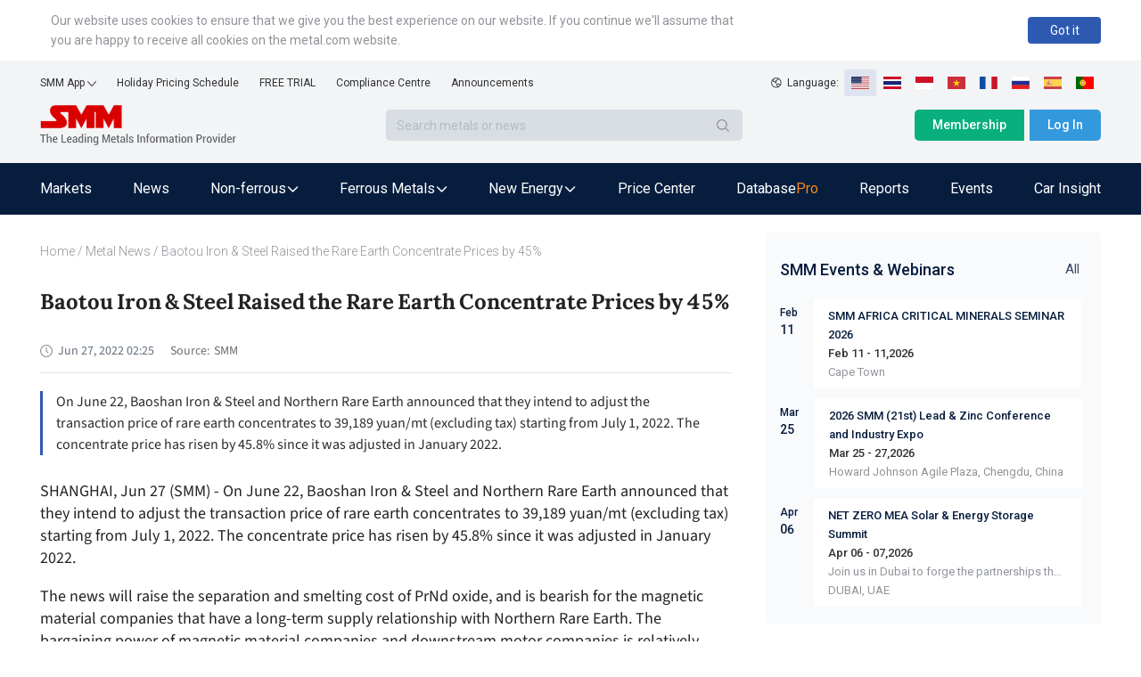

--- FILE ---
content_type: text/html; charset=utf-8
request_url: https://news.metal.com/newscontent/101872327/Baotou-Iron-Steel-Raised-the-Rare-Earth-Concentrate-Prices-by-45/
body_size: 19625
content:
<!DOCTYPE html><html><head><meta charSet="utf-8"/><meta name="viewport" content="width=device-width, viewport-fit=cover"/><link rel="shortcut icon" type="image/x-icon" href="https://static.metal.com/www.metal.com/2.18.43/image/favicon.ico"/><link rel="stylesheet" href="https://static.smm.cn/common.smm.cn/css/antd@4.16.13.min.css"/><script src="https://static.metal.com/common.metal.com/js/fastclick@1.0.6.js"></script><script>
                        if ('addEventListener' in document) {
                            document.addEventListener('DOMContentLoaded', function() {
                                FastClick.attach(document.body);
                            }, false);
                        }
                        if(!window.Promise) {
                            document.writeln('<script src="https://static.metal.com/common.metal.com/js/es6-promise@3.2.2.min.js"'+'>'+'<'+'/'+'script>');
                        }
                    </script><title>Baotou Iron &amp; Steel Raised the Rare Earth Concentrate Prices by 45% | SMM</title><meta name="description" content="On June 22, Baoshan Iron &amp; Steel and Northern Rare Earth announced that they intend to adjust the transaction price of rare earth concentrates to 39,189 yuan/mt (excluding tax) starting from July 1, 2022. The concentrate price has risen by 45.8% since it was adjusted in January 2022."/><meta property="og:title" content="Baotou Iron &amp; Steel Raised the Rare Earth Concentrate Prices by 45% | SMM"/><meta property="og:description" content="On June 22, Baoshan Iron &amp; Steel and Northern Rare Earth announced that they intend to adjust the transaction price of rare earth concentrates to 39,189 yuan/mt (excluding tax) starting from July 1, 2022. The concentrate price has risen by 45.8% since it was adjusted in January 2022."/><meta name="google-signin-client_id" content="720075917606-473tlerbifpvqjrmc55v73h6bvj8bcpr.apps.googleusercontent.com"/><meta name="keywords" content="Market,Market,"/><meta property="og:image" content="https://imgqn.smm.cn/production/admin/news/cn/thumb/jhwLC20180719094110.png?imageView2/1/w/176/h/110/q/100"/><meta name="next-head-count" content="13"/><link rel="preload" href="https://static.metal.com/mnews.metal.com/3.3.02/_next/static/CXqY43P4vDptWOzT_00E-/pages/web/newscontent/%5BnewsId%5D/%5Btitle%5D.js" as="script"/><link rel="preload" href="https://static.metal.com/mnews.metal.com/3.3.02/_next/static/CXqY43P4vDptWOzT_00E-/pages/_app.js" as="script"/><link rel="preload" href="https://static.metal.com/mnews.metal.com/3.3.02/_next/static/runtime/webpack-4b444dab214c6491079c.js" as="script"/><link rel="preload" href="https://static.metal.com/mnews.metal.com/3.3.02/_next/static/chunks/commons.e61244ae3f3ea50565de.js" as="script"/><link rel="preload" href="https://static.metal.com/mnews.metal.com/3.3.02/_next/static/chunks/styles.d956dd609b8624797f6d.js" as="script"/><link rel="preload" href="https://static.metal.com/mnews.metal.com/3.3.02/_next/static/runtime/main-7c77c0b0ed52e4ab1bc4.js" as="script"/><link rel="stylesheet" href="https://static.metal.com/mnews.metal.com/3.3.02/_next/static/css/styles.02cff04d.chunk.css"/></head><body><div id="__next"><div class="pageWarp"><div class="smm-component-header-en-mobile"><div class="menu"><a href="https://www.metal.com" target="_blank"><img class="logo" src="https://static.metal.com/common.metal.com/images/header-en/smm_logo_mobile.png" alt="The Leading Metals Information Provider"/></a><img class="icon" src="https://static.metal.com/common.metal.com/images/header-en/menu.png"/></div><div class="menu-placeholder"></div></div><div>
                        <!--[if lte IE 9]>
                        <div class="smm-component-header-en-low-version">
                            <div class="main">
                                <div>The browser you using may not be able to browse the website normally. To get a better website browsing experience, we recommend two methods :</div>
                                <div>1. change your browserupg</div>
                                <div>2. upgrade your browser to IE10 or above</div>
                            </div>
                        </div>
                        <![endif]-->
                    </div><div class="smm-component-header-en"><div class="header"><div class="links"><div class="item devices">SMM App<img class="icon" src="https://static.metal.com/common.metal.com/images/header-en/arrow_bottom_black.png"/><div class="inside"><a class="link gtm_header" target="_blank" href="https://play.google.com/store/apps/details?id=cn.smm.en">Android</a><a class="link gtm_header" target="_blank" href="https://apps.apple.com/us/app/shanghai-metal-market/id1247850478">iOS</a></div></div><a class="item gtm_header" href="https://www.metal.com/holiday-pricing-schedule">Holiday Pricing Schedule</a><a class="item gtm_header" href="https://www.metal.com/free-trial?source=metal.news">FREE TRIAL</a><a class="item gtm_header" href="https://www.metal.com/comp">Compliance Centre</a><a class="item gtm_header" href="https://news.metal.com/announcement">Announcements</a></div><div class="language"><img class="global" src="https://static.metal.com/common.metal.com/images/header-en/global.png" alt="gloabl"/><span>Language:  </span><img class="langItemActive" src="https://static.metal.com/common.metal.com/images/header-en/en.png" alt="language-icon"/><a href="https://www.metal.com/th/home" target="_blank"><img class="langItem" src="https://static.metal.com/common.metal.com/images/header-en/th.png" alt="language-icon"/></a><a href="https://www.metal.com/id/home" target="_blank"><img class="langItem" src="https://static.metal.com/common.metal.com/images/header-en/id.png" alt="language-icon"/></a><a href="https://www.metal.com/vn/home" target="_blank"><img class="langItem" src="https://static.metal.com/common.metal.com/images/header-en/vn.png" alt="language-icon"/></a><a href="https://www.metal.com/fr/home" target="_blank"><img class="langItem" src="https://static.metal.com/common.metal.com/images/header-en/fr.png" alt="language-icon"/></a><a href="https://www.metal.com/ru/home" target="_blank"><img class="langItem" src="https://static.metal.com/common.metal.com/images/header-en/ru.png" alt="language-icon"/></a><a href="https://www.metal.com/es/home" target="_blank"><img class="langItem" src="https://static.metal.com/common.metal.com/images/header-en/es.png" alt="language-icon"/></a><a href="https://www.metal.com/pt/home" target="_blank"><img class="langItem" src="https://static.metal.com/common.metal.com/images/header-en/pt.png" alt="language-icon"/></a></div></div><div class="main"><div class="left"><div class="logo"><a href="https://www.metal.com"><img class="icon gtm_header" src="https://static.metal.com/common.metal.com/images/header-en/logo.png" alt="The Leading Metals Information Provider"/></a></div><div class="search"><input type="text" class="input" placeholder="Search metals or news" value=""/><div class="button"><img class="icon" src="https://static.metal.com/common.metal.com/images/header-en/search_black.png"/></div></div></div><div class="right"><a class="button gtm_header subscribe" href="https://user.metal.com/membership">Membership</a><button class="button gtm_header sign-in">Log In</button></div></div><div class="nav "><div class="content"><a class="tab" href="https://www.metal.com/price"><span class="gtm_header 英文站主导航-Markets">Markets</span></a><a class="tab" href="https://news.metal.com"><span class="gtm_header 英文站主导航-News">News</span></a><div class="tab tab-selected"><span>Non-ferrous</span><img class="icon" src="https://static.metal.com/common.metal.com/images/header-en/downward.png"/><div class="inside"><div class="left"><div class="title">Non-ferrous</div><div class="name "><span>Base Metals</span><img class="arrow-icon" src="https://static.metal.com/common.metal.com/images/header-en/arrow_right_black.png"/></div><div class="name "><span>Rare Earth</span><img class="arrow-icon" src="https://static.metal.com/common.metal.com/images/header-en/arrow_right_black.png"/></div><div class="name "><span>Scrap Metals</span><img class="arrow-icon" src="https://static.metal.com/common.metal.com/images/header-en/arrow_right_black.png"/></div><div class="name "><span>Minor Metals</span><img class="arrow-icon" src="https://static.metal.com/common.metal.com/images/header-en/arrow_right_black.png"/></div><div class="name "><span>Precious Metals</span><img class="arrow-icon" src="https://static.metal.com/common.metal.com/images/header-en/arrow_right_black.png"/></div></div></div></div><div class="tab tab-selected"><span>Ferrous Metals</span><img class="icon" src="https://static.metal.com/common.metal.com/images/header-en/downward.png"/><div class="inside"><div class="left"><div class="title">Ferrous Metals</div><a class="name gtm_header 英文站主导航-Ferrous Metals-Iron Ore Index" href="https://www.metal.com/Iron-Ore-Index">Iron Ore Index</a><a class="name gtm_header 英文站主导航-Ferrous Metals-Iron Ore Price" href="https://www.metal.com/Iron-Ore-Price">Iron Ore Price</a><a class="name gtm_header 英文站主导航-Ferrous Metals-Coke" href="https://www.metal.com/Coke">Coke</a><a class="name gtm_header 英文站主导航-Ferrous Metals-Coal" href="https://www.metal.com/Coal">Coal</a><a class="name gtm_header 英文站主导航-Ferrous Metals-Pig Iron" href="https://www.metal.com/Pig-Iron">Pig Iron</a><a class="name gtm_header 英文站主导航-Ferrous Metals-Steel Billet" href="https://www.metal.com/Steel-Billet">Steel Billet</a><a class="name gtm_header 英文站主导航-Ferrous Metals-Finished Steel" href="https://www.metal.com/Finished-Steel">Finished Steel</a></div></div></div><div class="tab tab-selected"><span>New Energy</span><img class="icon" src="https://static.metal.com/common.metal.com/images/header-en/downward.png"/><div class="inside"><div class="left"><div class="title">New Energy</div><a class="name gtm_header 英文站主导航-New Energy-Solar" href="https://www.metal.com/Solar">Solar</a><a class="name gtm_header 英文站主导航-New Energy-Lithium" href="https://www.metal.com/Lithium">Lithium</a><a class="name gtm_header 英文站主导航-New Energy-Cobalt" href="https://www.metal.com/Cobalt">Cobalt</a><a class="name gtm_header 英文站主导航-New Energy-Cathode Material" href="https://www.metal.com/Cathode-Material">Cathode Material</a><a class="name gtm_header 英文站主导航-New Energy-Phosphorus" href="https://www.metal.com/Phosphorus">Phosphorus</a><a class="name gtm_header 英文站主导航-New Energy-Carbon Anode" href="https://www.metal.com/Carbon-Anode">Carbon Anode</a><a class="name gtm_header 英文站主导航-New Energy-Separator" href="https://www.metal.com/Separator">Separator</a><a class="name gtm_header 英文站主导航-New Energy-Electrolyte" href="https://www.metal.com/Electrolyte">Electrolyte</a><a class="name gtm_header 英文站主导航-New Energy-Battery Cell And Module" href="https://www.metal.com/Battery-Cell-And-Module">Battery Cell And Module</a><a class="name gtm_header 英文站主导航-New Energy-Battery Recycling" href="https://www.metal.com/Battery-Recycling">Battery Recycling</a><a class="name gtm_header 英文站主导航-New Energy-Nickel And Manganese" href="https://www.metal.com/Nickel-And-Manganese">Nickel And Manganese</a><a class="name gtm_header 英文站主导航-New Energy-Other Materials" href="https://www.metal.com/Other-Materials">Other Materials</a><a class="name gtm_header 英文站主导航-New Energy-Sodium-ion Battery" href="https://www.metal.com/Sodium-ion-Battery">Sodium-ion Battery</a><a class="name gtm_header 英文站主导航-New Energy-Hydrogen Energy" href="https://www.metal.com/Hydrogen-Energy">Hydrogen Energy</a></div></div></div><a class="tab" href="https://www.metal.com/dashboard"><span class="gtm_header 英文站主导航-Price Center">Price Center</span></a><a class="tab" href="https://data-pro.metal.com"><span class="gtm_header 英文站主导航-Database">Database</span><span class="tag gtm_header">Pro</span></a><a class="tab" href="https://publications.metal.com"><span class="gtm_header 英文站主导航-Reports">Reports</span></a><a class="tab" href="https://www.metal.com/events/conferences"><span class="gtm_header 英文站主导航-Events">Events</span></a><a class="tab" href="https://car.metal.com"><span class="gtm_header 英文站主导航-Car Insight">Car Insight</span></a></div></div></div><div class="newDetail___TCv9h"><div class="contentLeft___1TwuK"><div class="crumb___3e0p2 "><a class="link___2FA5z " href="https://www.metal.com">Home</a><span> / </span><a class="link___2FA5z back___2SuJm" href="https://news.metal.com">Metal News</a><span> / </span>Baotou Iron &amp; Steel Raised the Rare Earth Concentrate Prices by 45%</div><div class="article___2M2JA"><h1 class="title___3CPby">Baotou Iron &amp; Steel Raised the Rare Earth Concentrate Prices by 45%</h1><div class="bar___2OMfu"><div class="timeGroup___1AN4T"><span class="icontime___2GL8E"><img src="/static/images/icon_time.png" alt="icon"/></span><span class="date___tNGkI">Jun 27, 2022 10:25</span></div><div class="typeNameGroup___3Xf1C"></div><div class="source___2jn3N"><span class="sourceLeft___1VHfB">Source:</span><span>SMM</span></div><div class="addthis___1H3x2"><div class="sharethis-inline-share-buttons"></div></div></div><div class="profile___5-nnM profileHasLogin___2Asae">On June 22, Baoshan Iron &amp; Steel and Northern Rare Earth announced that they intend to adjust the transaction price of rare earth concentrates to 39,189 yuan/mt (excluding tax) starting from July 1, 2022. The concentrate price has risen by 45.8% since it was adjusted in January 2022.</div><div class="content___2FUFa"><div class="content___2FUFa"><p>SHANGHAI, Jun 27 (SMM) -&nbsp;On June 22, Baoshan Iron &amp; Steel and Northern Rare Earth announced that they intend to adjust the transaction price of rare earth concentrates to 39,189 yuan/mt (excluding tax) starting from July 1, 2022. The concentrate price has risen by 45.8% since it was adjusted in January 2022.</p>

<p>The news will raise the separation and smelting cost of PrNd oxide, and is bearish for the magnetic material companies that have a long-term supply relationship with Northern Rare Earth. The bargaining power of magnetic material companies and downstream motor companies is relatively weak, which may exacerbate the losses of related magnetic material companies.</p>

<p>On the other hand, some of the expanded tolling-oriented separation capacity of Northern Rare Earth will be completed this year. On the other hand, the profit of the separation and smelting sector will contract, and the PrNd oxide tolling orders received by Northern Rare Earth may be affected by this decision.</p>

<p>As for the spot market, the news has boosted the bullish sentiment on the future prices of PrNd oxide, and the cost of separation and smelting of light rare earth oxides of Northern Rare Earth will increase. After the release of the news, the inquiries in the PrNd oxide market increased on Thursday, and the price was reported at 930,000 yuan/mt, stable compared with that on Wednesday, while traders were less willing to sell.</p>

<p>Although the sentiment in the trading market has benn affected, the spot prices of PrNd reacted only limitedly. Whether the spot prices of oxide will rise or not is still subject to the fundamentals of supply and demand.</p>

<p>Taking the supply structure of PrNd oxide in China in 2021 as an example, the total domestic supply in 2021 was 77,000 mt. Among them, supply of PrNd oxide from domestic rare earth mining accounted for 45% of the total supplies, secondary materials 30%, and imports 19%.</p>

<p>For the rare earth ores mined in China, PrNd supply from light rare earth ores stood at 29,000 mt, and those mined in Inner Mongolia and Sichuan took up 38% of the total PrNd oxide supply. The light rare earth concentrate supplied by Baotou Iron &amp; Steel Co. to Northern Rare Earth is based on the light rare earth ore mined in Inner Mongolia, which accounted for less than 38% of the supply of PrNd oxide in 2021.</p>

<p>On the supply side, the supply of rare earths in June is still tight, and the ore imports from&nbsp; Myanmar as well as domestic mining of middle and heavy rare earth ores will see an increase as early as in July.</p>

<p>For terminal demand, the first and second quarters are the peak season for air-conditioning demand, and the downstream inverter air-conditioning sector has been robust. It is reported that Zhenghai Magnetics and Ningbo Yunsheng have signed more orders with air-conditioning compressor manufacturer Meizhi in the first half of this year. In the second half of the year, the demand for air conditioners will weaken in the third and fourth quarters.</p>

<p>The demand for wind turbines in the first and second quarters was stable. With the resumption of work and production in progress, the wind turbine-related orders recieved by some magnetic material companies in Ningbo increased slightly MoM in June. Based on the fact that the bidding volume of wind turbines in the first and second quarters was much larger than the actual installed capacity, it is expected that the demand from downstream wind turbines will continue to grow in the third and fourth quarters.</p>

<p>Although the monthly sales of new energy vehicles in the first and second quarters decreased slightly, with the resumption of production of terminal factories in Shanghai such as Tesla and NIO, the orders upstream magnetic material companies have gradually recovered. According to relevant sources of China Rare Earth Group, supply of rare earth is guaranteed at the policy level to preserve the strategic importance of rare earth sources.</p>

<p>The recent introduction of policies such as the halving of the purchase tax of vehicles is expected to boost the terminal consumption of new energy vehicles. It is expected that the overall demand from rare earth terminals will increase slightly year-on-year in 2022, and the spot price of PrNd oxide will stay firm.</p>
</div><div class="keywords___3f1v5"><div class="keywordsItem___nrTb4">Market</div><div class="keywordsItem___nrTb4">Market</div></div><div class="dataSourceStatement___1BJS8">Data Source Statement: Except for publicly available information, all other data are processed by SMM based on publicly available information, market exchanges, and relying on SMM&#x27;s internal database model, for reference only and do not constitute decision-making recommendations.</div><div class="contact___2nsvA"><p>For queries, please contact Lemon Zhao at<!-- --> <a href="mailto:lemonzhao@smm.cn">lemonzhao@smm.cn</a></p><p>For more information on how to access our research reports, please email<!-- --> <a href="mailto:service.en@smm.cn">service.en@smm.cn</a></p></div></div><div style="margin-bottom:52px"><span class="recommendNewsTitle___1mGL3">Related news</span><section class=" "><div class="ant-list ant-list-vertical ant-list-split"><div class="ant-spin-nested-loading"><div class="ant-spin-container"><ul class="ant-list-items"><div class="newsItem___1ryT-"><div class="newsItemContent___2VmeC"><a href="https://news.metal.com/newscontent/101867749/huayou-cobalt-plans-to-invest-in-the-construction-of-huashan-nickel-cobalt-through-its-wholly-owned-subsidiary" target="_blank"><div class="title___3NlGu">Huayou Cobalt Plans to Invest in the Construction of Huashan Nickel-Cobalt through Its Wholly-Owned Subsidiary</div><div class="description___-jbq0">Huayou Cobalt issued an announcement on investment that the company plans to jointly build Huashan Nickel-Cobalt with an annual output of 120,000 mt of Ni content and nickel-cobalt hydroxide hydrometallurgy project with Glaucous through its wholly-owned subsidiary Huatuo International Development Pte. Ltd. </div></a><div class="typeAndTime___QNH6E"><div class="timeGroup___2n4lm"><span class="icontime___3ijQH"><img src="/static/images/icon_time.png" alt="time"/></span><span class="date___1ihpj">Jun 21, 2022 16:48</span></div><div class="typeGroup___1Rlvb"><a href="https://news.metal.com/list/industry" target="_blank" class="type___1C0OM">Industry</a></div></div></div><div class="newsThumb___ukxNK"><img src="https://imgqn.smm.cn/news/gGgWK20220406172135.jpg" alt="Huayou Cobalt Plans to Invest in the Construction of Huashan Nickel-Cobalt through Its Wholly-Owned Subsidiary"/></div></div><div class="newsItem___1ryT-"><div class="newsItemContent___2VmeC"><a href="https://news.metal.com/newscontent/101867293/lead-prices-rose-amid-the-tight-supply-but-may-decline-as-the-consumption-did-not-recover" target="_blank"><div class="title___3NlGu">Lead Prices Rose amid the Tight Supply but May Decline as the Consumption did not Recover</div><div class="description___-jbq0">LME lead opened at $2,056/mt and rose by 2.34% to $2,098/mt overnight, after hitting the lowest point of $2,042/mt and the highest point of $2,099.5/mt. During the Asian trading hours, affected by the SHFE lead, LME lead fluctuated between $2,050-2070/mt while in the European trading hours,  LME lead hit one-month low amid the increase of US dollar and then rose up due to the increase of SHFE lead. The most traded SHFE 2207 lead contract opened at 14,960 yuan/mt overnight and rose up to 15,195 yuan/mt as the lead ingot warrant inventories declined by 8,000 mt, and finally closed at 15,180 yuan/mt, up 1.71%. The open interest decreased by 5,454 lots from the previous trading day to 44,274 lots.</div></a><div class="typeAndTime___QNH6E"><div class="timeGroup___2n4lm"><span class="icontime___3ijQH"><img src="/static/images/icon_time.png" alt="time"/></span><span class="date___1ihpj">Jun 21, 2022 11:27</span></div><div class="typeGroup___1Rlvb"><a href="https://news.metal.com/list/smm-comments" target="_blank" class="type___1C0OM">SMM Comments</a></div></div></div><div class="newsThumb___ukxNK"><img src="https://imgqn.smm.cn/news/sxuZD20220406172133.jpg" alt="Lead Prices Rose amid the Tight Supply but May Decline as the Consumption did not Recover"/></div></div><div class="newsItem___1ryT-"><div class="newsItemContent___2VmeC"><a href="https://news.metal.com/newscontent/101866583/global-5g-users-will-exceed-1-billion-in-2022" target="_blank"><div class="title___3NlGu">Global 5G Users will Exceed 1 billion in 2022</div><div class="description___-jbq0">Technology analyst company CCS Insight said in its latest global market forecast report that 5G mobile technology users will exceed 1 billion in 2022.</div></a><div class="typeAndTime___QNH6E"><div class="timeGroup___2n4lm"><span class="icontime___3ijQH"><img src="/static/images/icon_time.png" alt="time"/></span><span class="date___1ihpj">Jun 21, 2022 09:48</span></div><div class="typeGroup___1Rlvb"><a href="https://news.metal.com/list/smm-insight" target="_blank" class="type___1C0OM">SMM Insight</a></div></div></div><div class="newsThumb___ukxNK"><img src="https://imgqn.smm.cn/news/MhkOv20220406172149.jpg" alt="Global 5G Users will Exceed 1 billion in 2022"/></div></div><div class="newsItem___1ryT-"><div class="newsItemContent___2VmeC"><a href="https://news.metal.com/newscontent/101863074/smm-review-of-manganese-industry-chain-in-may" target="_blank"><div class="title___3NlGu">SMM Review of Manganese Industry Chain in May</div><div class="description___-jbq0">Manganese ore import prices differed significantly in May. The monthly average price of Australia lump remained at 62 yuan/mtu, flat MoM.</div></a><div class="typeAndTime___QNH6E"><div class="timeGroup___2n4lm"><span class="icontime___3ijQH"><img src="/static/images/icon_time.png" alt="time"/></span><span class="date___1ihpj">Jun 16, 2022 11:51</span></div><div class="typeGroup___1Rlvb"><a href="https://news.metal.com/list/smm-comments" target="_blank" class="type___1C0OM">SMM Comments</a></div></div></div><div class="newsThumb___ukxNK"><img src="https://imgqn.smm.cn/news/fzHgp20220406172135.jpg" alt="SMM Review of Manganese Industry Chain in May"/></div></div><div class="newsItem___1ryT-"><div class="newsItemContent___2VmeC"><a href="https://news.metal.com/newscontent/101863069/market-rumours-that-crude-steel-production-cuts-launched-in-jiangsu-steel-mills-notice-received-without-specific-targets" target="_blank"><div class="title___3NlGu">Market Rumours that Crude Steel Production Cuts Launched in Jiangsu; Steel Mills: Notice Received without Specific Targets</div><div class="description___-jbq0">For the highly concerned crude steel production cuts in Jiangsu, a reporter learned from industry sources, that relative noticed did have been released in Jiangsu.  </div></a><div class="typeAndTime___QNH6E"><div class="timeGroup___2n4lm"><span class="icontime___3ijQH"><img src="/static/images/icon_time.png" alt="time"/></span><span class="date___1ihpj">Jun 16, 2022 11:50</span></div><div class="typeGroup___1Rlvb"><a href="https://news.metal.com/list/industry" target="_blank" class="type___1C0OM">Industry</a></div></div></div><div class="newsThumb___ukxNK"><img src="https://imgqn.smm.cn/news/lvHiJ20220406172200.jpg" alt="Market Rumours that Crude Steel Production Cuts Launched in Jiangsu; Steel Mills: Notice Received without Specific Targets"/></div></div><div class="newsItem___1ryT-"><div class="newsItemContent___2VmeC"><a href="https://news.metal.com/newscontent/101855073/rare-earth-prices-moved-rangebound-and-prnd-alloy-fell-slightly" target="_blank"><div class="title___3NlGu">Rare Earth Prices Moved Rangebound and PrNd Alloy Fell Slightly</div><div class="description___-jbq0">Price of mainstream rare earth products such as PrNd fluctuate in a narrow range. The mainstream transaction prices in the praseodymium-neodymium oxide market today fell slightly to 960,000-970,000 yuan/mt, and the mainstream transaction prices in the praseodymium-neodymium alloy market stabled at 1.16-1.17 million yuan/mt. After the Dragon Boat Festival, the price of PrNd oxide and PrNd alloy rebounded as the separation enterprises tended to hold the prices firm and the cost was high. </div></a><div class="typeAndTime___QNH6E"><div class="timeGroup___2n4lm"><span class="icontime___3ijQH"><img src="/static/images/icon_time.png" alt="time"/></span><span class="date___1ihpj">Jun 8, 2022 14:43</span></div><div class="typeGroup___1Rlvb"><a href="https://news.metal.com/list/smm-comments" target="_blank" class="type___1C0OM">SMM Comments</a></div></div></div><div class="newsThumb___ukxNK"><img src="https://imgqn.smm.cn/production/admin/news/cn/thumb/NgFkEYwSAjVnzOAJjpnj20170622034846.jpg?imageView2/1/w/176/h/110/q/100" alt="Rare Earth Prices Moved Rangebound and PrNd Alloy Fell Slightly"/></div></div><div class="newsItem___1ryT-"><div class="newsItemContent___2VmeC"><a href="https://news.metal.com/newscontent/101855030/chiles-copper-exports-in-may-totalled-376-billion-down-183-yoy" target="_blank"><div class="title___3NlGu">Chile&#x27;s Copper Exports in May Totalled $3.76 billion, down 18.3% YoY</div><div class="description___-jbq0">On Tuesday, Chile’s central bank announced that the country&#x27;s copper exports in May reached $3.76 billion, down 18.3% from the same period last year.</div></a><div class="typeAndTime___QNH6E"><div class="timeGroup___2n4lm"><span class="icontime___3ijQH"><img src="/static/images/icon_time.png" alt="time"/></span><span class="date___1ihpj">Jun 8, 2022 13:57</span></div><div class="typeGroup___1Rlvb"><a href="https://news.metal.com/list/industry" target="_blank" class="type___1C0OM">Industry</a></div></div></div><div class="newsThumb___ukxNK"><img src="https://imgqn.smm.cn/news/YMEyg20220406172122.jpg" alt="Chile&#x27;s Copper Exports in May Totalled $3.76 billion, down 18.3% YoY"/></div></div><div class="newsItem___1ryT-"><div class="newsItemContent___2VmeC"><a href="https://news.metal.com/newscontent/101854945/market-rumours-steel-production-restrictions-in-jiangsu" target="_blank"><div class="title___3NlGu">Market Rumours Steel Production Restrictions in Jiangsu</div><div class="description___-jbq0">According to SMM research, as of June 8, none of the top-tier steel mills in Jiangsu Province has received production restrictions for the time being, but...</div></a><div class="typeAndTime___QNH6E"><div class="timeGroup___2n4lm"><span class="icontime___3ijQH"><img src="/static/images/icon_time.png" alt="time"/></span><span class="date___1ihpj">Jun 8, 2022 13:05</span></div><div class="typeGroup___1Rlvb"><a href="https://news.metal.com/list/industry" target="_blank" class="type___1C0OM">Industry</a></div></div></div><div class="newsThumb___ukxNK"><img src="https://imgqn.smm.cn/news/YcDqg20220406172159.jpg" alt="Market Rumours Steel Production Restrictions in Jiangsu"/></div></div><div class="newsItem___1ryT-"><div class="newsItemContent___2VmeC"><a href="https://news.metal.com/newscontent/101854544/tsmc-the-revenue-of-global-semiconductor-is-expected-to-rose-9-and-the-demand-for-advanced-and-special-manufacturing-pro" target="_blank"><div class="title___3NlGu">TSMC: The Revenue of Global Semiconductor is Expected to Rose 9% and the Demand for Advanced and Special Manufacturing Process was Strong</div><div class="description___-jbq0">President Wei Zhejia of TSMC said on the regular shareholder meeting today that the revenue of global semiconductor market (excluding memory) is expected to increase 9% this year. Among them, TSMC&#x27;s revenue will increase by 29% or more in US dollars.</div></a><div class="typeAndTime___QNH6E"><div class="timeGroup___2n4lm"><span class="icontime___3ijQH"><img src="/static/images/icon_time.png" alt="time"/></span><span class="date___1ihpj">Jun 8, 2022 10:48</span></div><div class="typeGroup___1Rlvb"><a href="https://news.metal.com/list/smm-comments" target="_blank" class="type___1C0OM">SMM Comments</a></div></div></div><div class="newsThumb___ukxNK"><img src="https://imgqn.smm.cn/news/tAleK20220406172149.jpg" alt="TSMC: The Revenue of Global Semiconductor is Expected to Rose 9% and the Demand for Advanced and Special Manufacturing Process was Strong"/></div></div><div class="newsItem___1ryT-"><div class="newsItemContent___2VmeC"><a href="https://news.metal.com/newscontent/101854143/ic-insights-the-market-share-of-texas-instruments-analog-ic-supply-reached-19-in-2021" target="_blank"><div class="title___3NlGu">IC Insights: The Market Share of Texas Instruments Analog IC Supply Reached 19% in 2021</div><div class="description___-jbq0">Texas Instruments remains the leader in analog IC supply with $14.1 billion in analog sales and a 19% market share.</div></a><div class="typeAndTime___QNH6E"><div class="timeGroup___2n4lm"><span class="icontime___3ijQH"><img src="/static/images/icon_time.png" alt="time"/></span><span class="date___1ihpj">Jun 8, 2022 10:26</span></div><div class="typeGroup___1Rlvb"><a href="https://news.metal.com/list/industry" target="_blank" class="type___1C0OM">Industry</a></div></div></div><div class="newsThumb___ukxNK"><img src="https://imgqn.smm.cn/production/admin/news/cn/thumb/ylVoB20180424163502.jpeg?imageView2/1/w/176/h/110/q/100" alt="IC Insights: The Market Share of Texas Instruments Analog IC Supply Reached 19% in 2021"/></div></div></ul></div></div></div></section></div></div></div><div class="contentRight___14_Sm"><section class="eventListAside___3GDKP " style="margin-top:20px"><div class="eventsHead___2Rs8Z"><h3 class="eventsTitle___36QIq">SMM Events &amp; Webinars</h3><a href="https://www.metal.com/events" class="eventsAll___3H3gR">All</a></div><ul class="eventsList___2pmFO"><li class="eventsItem___3yTxI"><div class="eventPublishTime___3hQQd"><div class="month___2t1ai">Feb</div><div class="day___3XcX-">11</div></div><ul class="list___2suGc"><li><h4 class="title___1J9Bp"><a target="_blank" href="https://www.metal.com/events/conferences/SMM-AFRICA-CRITICAL-MINERALS-SEMINAR-2026/945">SMM AFRICA CRITICAL MINERALS SEMINAR 2026</a></h4><div class="date___yQBWt">Feb 11 - 11,2026</div><div class="description___2AgnO"></div><div class="address___1unie">Cape Town</div></li></ul></li><li class="eventsItem___3yTxI"><div class="eventPublishTime___3hQQd"><div class="month___2t1ai">Mar</div><div class="day___3XcX-">25</div></div><ul class="list___2suGc"><li><h4 class="title___1J9Bp"><a target="_blank" href="https://lead-zinc-conference.metal.com/home?fromId=8277b55717&amp;from=20">2026 SMM (21st) Lead &amp; Zinc Conference and Industry Expo</a></h4><div class="date___yQBWt">Mar 25 - 27,2026</div><div class="description___2AgnO"></div><div class="address___1unie">Howard Johnson Agile Plaza, Chengdu, China</div></li></ul></li><li class="eventsItem___3yTxI"><div class="eventPublishTime___3hQQd"><div class="month___2t1ai">Apr</div><div class="day___3XcX-">06</div></div><ul class="list___2suGc"><li><h4 class="title___1J9Bp"><a target="_blank" href="https://netzerosolarmea.metal.com/">NET ZERO MEA Solar &amp; Energy Storage Summit</a></h4><div class="date___yQBWt">Apr 06 - 07,2026</div><div class="description___2AgnO">Join us in Dubai to forge the partnerships that will power our future.</div><div class="address___1unie">DUBAI, UAE</div></li></ul></li></ul></section><div class="news___mx2W_ " style="margin-top:20px"><div class="title___2Ab4k">MOST POPULAR</div><div class="list___1sujk"><div class="item___1atl-"><div class="content___3P5Av"><span class="count___3ydWC">1<!-- -->.</span><a href="https://www.metal.com/consulting/case-study/detail/96" class="itemTitle___3S_qV">China Lithium Market Dynamics and Lithium Procurement Study</a></div></div><div class="item___1atl-"><div class="content___3P5Av"><span class="count___3ydWC">2<!-- -->.</span><a href="https://www.metal.com/consulting/case-study/detail/95" class="itemTitle___3S_qV">Battery Recycling Technology Understanding</a></div></div><div class="item___1atl-"><div class="content___3P5Av"><span class="count___3ydWC">3<!-- -->.</span><a href="https://www.metal.com/consulting/case-study/detail/94" class="itemTitle___3S_qV">Solid State Battery Market</a></div></div><div class="item___1atl-"><div class="content___3P5Av"><span class="count___3ydWC">4<!-- -->.</span><a href="https://www.metal.com/consulting/case-study/detail/93" class="itemTitle___3S_qV">   China Scrap Steel Quality Analysis </a></div></div><div class="item___1atl-"><div class="content___3P5Av"><span class="count___3ydWC">5<!-- -->.</span><a href="https://www.metal.com/consulting/case-study/detail/92" class="itemTitle___3S_qV">China Scrap Steel Cost Curve</a></div></div></div></div></div></div><div class="smm-component-footer-en"><div class="top"><div class="title"><span>Shanghai Metals Market</span></div><div class="content"><div><div class="sitemap"><a class="link gtm_footer" href="https://www.metal.com/privacy-policy" target="_blank">Privacy Policy</a><a class="link gtm_footer" href="https://www.metal.com/comp" target="_blank">Compliance Centre</a><a class="link gtm_footer" href="https://static-metal.smm.cn/production/metal/HnBOK20170224095141.pdf" target="_blank">SMM Credit Service</a><a class="link gtm_footer" href="https://www.metal.com/contact-us" target="_blank">Contact Us</a><a class="link gtm_footer" href="https://www.metal.com/about-us" target="_blank">About Us</a><a class="link gtm_footer" href="https://www.metal.com/terms-conditions" target="_blank">Terms &amp; Conditions</a><a class="link gtm_footer" href="https://www.metal.com/sitemap" target="_blank">Sitemap</a><a class="link gtm_footer" href="https://www.metal.com/holiday-pricing-schedule" target="_blank">Holiday Pricing Schedule</a></div><div class="notice">Notice: By accessing this site you agree that you will not copy or reproduce any part of its contents (including, but not limited to, single prices, graphs or news content) in any form or for any purpose whatsoever without the prior written consent of the publisher.</div></div></div></div><hr class="hr"/><div class="middle"><div class="contact-us"><div class="item" style="cursor:pointer"><img class="icon" src="https://static.metal.com/common.metal.com/images/footer-en/1.0.5/email.png"/><div><div>Drop us a line</div><div>service.en@smm.cn</div></div></div><div class="item"><img class="icon" src="https://static.metal.com/common.metal.com/images/footer-en/1.0.5/phone.png"/><div><div>How can we help you?</div><div>+86 021 5155-0306</div></div></div><div class="item" style="cursor:pointer"><img class="icon" src="https://static.metal.com/common.metal.com/images/footer-en/1.0.5/app.png"/><div><div>Live chat via WhatsApp</div></div></div></div><div class="links"><a class="item" href="https://rss.metal.com" target="_blank" rel="nofollow"><img class="icon gtm_footer" src="https://static.metal.com/common.metal.com/images/footer-en/1.0.5/rss.png"/></a><a class="item" href="https://www.instagram.com/smm_shanghaimetalsmarket" target="_blank" rel="nofollow"><img class="icon gtm_footer" src="https://static.metal.com/common.metal.com/images/footer-en/Instagram.png"/></a><a class="item" href="https://www.linkedin.com/company/shanghai-metal-market" target="_blank" rel="nofollow"><img class="icon gtm_footer" src="https://static.metal.com/common.metal.com/images/footer-en/1.0.5/linkin.png"/></a><a class="item" href="https://twitter.com/CnMetals" target="_blank" rel="nofollow"><img class="icon gtm_footer" src="https://static.metal.com/common.metal.com/images/footer-en/twitter.png"/></a><a class="item" href="https://www.facebook.com/smm.china" target="_blank" rel="nofollow"><img class="icon gtm_footer" src="https://static.metal.com/common.metal.com/images/footer-en/1.0.5/facebook.png"/></a><a class="item" href="https://www.youtube.com/@ShanghaiMetalsMarket" target="_blank" rel="nofollow"><img class="icon gtm_footer" src="https://static.metal.com/common.metal.com/images/footer-en/1.0.5/youtube.png"/></a></div></div><hr class="hr"/><div class="bottom"><span>Copyright © <!-- -->2026<!-- --> SMM Information &amp; Technology Co., Ltd. All rights reserved.</span><div class="store"><a class="item" href="https://apps.apple.com/us/app/shanghai-metal-market/id1247850478" target="_blank" rel="nofollow"><img class="icon gtm_footer" src="https://static.metal.com/common.metal.com/images/footer-en/1.0.5/apple.png"/></a><a class="item" href="https://play.google.com/store/apps/details?id=cn.smm.en" target="_blank" rel="nofollow"><img class="icon gtm_footer" src="https://static.metal.com/common.metal.com/images/footer-en/1.0.5/google.png"/></a><a class="item" href="" target="_blank" rel="nofollow"><img class="icon gtm_footer" src="https://static.metal.com/common.metal.com/images/footer-en/1.0.5/android.png"/></a></div></div></div></div></div><script id="__NEXT_DATA__" type="application/json">{"dataManager":"[]","props":{"headerProps":{"userInfo":{"userID":0,"email":"","companyName":"","isLogin":false},"signUpSource":"metal.news","subtitle":"News","wwwMetalHost":"https://www.metal.com","nav":[{"title":"Non-ferrous","children":{"title":"Non-ferrous","data":[{"title":"Base Metals","hrefTitle":"Base Metals","isVirtual":0,"children":{"title":"Base Metals","data":[{"title":"Aluminum","hrefTitle":"Aluminum"},{"title":"Copper","hrefTitle":"Copper"},{"title":"Zinc","hrefTitle":"Zinc"},{"title":"Nickel","hrefTitle":"Nickel"},{"title":"Lead","hrefTitle":"Lead"},{"title":"Tin","hrefTitle":"Tin"}]}},{"title":"Rare Earth","hrefTitle":"Rare Earth","isVirtual":0,"children":{"title":"Rare Earth","data":[{"title":"Concentrate","hrefTitle":"Concentrate"},{"title":"Rare Earth Salts","hrefTitle":"Rare-Earth-Salts"},{"title":"Rare Earth Oxides","hrefTitle":"Rare-Earth-Oxides"},{"title":"Rare Earth Metals","hrefTitle":"Rare-Earth-Metals"},{"title":"Rare-earth Magnet","hrefTitle":"Rare-Earth-Magnets"},{"title":"Other NdFeB Raw Materials","hrefTitle":"Other-NdFeB-Raw-Materials"},{"title":"NdFeB Scrap","hrefTitle":"NdFeB-Scrap"}]}},{"title":"Scrap Metals","hrefTitle":"Scrap Metals","isVirtual":0,"children":{"title":"Scrap Metals","data":[{"title":"Copper Scrap","hrefTitle":"Copper-Scrap"},{"title":"Aluminum Scrap","hrefTitle":"Aluminum-Scrap"},{"title":"Tin Scrap","hrefTitle":"Tin-Scrap"},{"title":"Steel Scrap","hrefTitle":"Steel-Scrap"},{"title":"New Energy Scrap","hrefTitle":"New Energy Scrap"}]}},{"title":"Minor Metals","hrefTitle":"Minor Metals","isVirtual":0,"children":{"title":"Minor Metals","data":[{"title":"Silicon","hrefTitle":"Silicon"},{"title":"Magnesium","hrefTitle":"Magnesium"},{"title":"Titanium","hrefTitle":"Titanium"},{"title":"Bismuth / Selenium / Tellurium","hrefTitle":"Bismuth-Selenium-Tellurium"},{"title":"Tungsten","hrefTitle":"Tungsten"},{"title":"Antimony","hrefTitle":"Antimony"},{"title":"Chromium","hrefTitle":"Chromium"},{"title":"Manganese","hrefTitle":"Manganese"},{"title":"Indium / Germanium / Gallium","hrefTitle":"Indium-Germanium-Gallium"},{"title":"Niobium / Tantalum","hrefTitle":"Niobium-Tantalum"},{"title":"Other Minor Metals","hrefTitle":"Other-Minor-Metals"}]}},{"title":"Precious Metals","hrefTitle":"Precious Metals","isVirtual":0,"children":{"title":"Precious Metals","data":[{"title":"Gold","hrefTitle":"Gold"},{"title":"Silver","hrefTitle":"Silver"},{"title":"Other Precious Metals","hrefTitle":"Other-Precious-Metals"}]}}]}},{"title":"Ferrous Metals","children":{"title":"Ferrous Metals","data":[{"title":"Iron Ore Index","hrefTitle":"Iron-Ore-Index","isVirtual":1,"children":{"title":"Iron Ore Index","data":[{"title":"Iron Ore Index","hrefTitle":"Iron-Ore-Index"}]}},{"title":"Iron Ore Price","hrefTitle":"Iron-Ore-Price","isVirtual":1,"children":{"title":"Iron Ore Price","data":[{"title":"Iron Ore Price","hrefTitle":"Iron-Ore-Price"}]}},{"title":"Coke","hrefTitle":"Coke","isVirtual":1,"children":{"title":"Coke","data":[{"title":"Coke","hrefTitle":"Coke"}]}},{"title":"Coal","hrefTitle":"Coal","isVirtual":1,"children":{"title":"Coal","data":[{"title":"Coal","hrefTitle":"Coal"}]}},{"title":"Pig Iron","hrefTitle":"Pig-Iron","isVirtual":1,"children":{"title":"Pig Iron","data":[{"title":"Pig Iron","hrefTitle":"Pig-Iron"}]}},{"title":"Steel Billet","hrefTitle":"Steel-Billet","isVirtual":1,"children":{"title":"Steel Billet","data":[{"title":"Steel Billet","hrefTitle":"Steel-Billet"}]}},{"title":"Finished Steel","hrefTitle":"Finished-Steel","isVirtual":1,"children":{"title":"Finished Steel","data":[{"title":"Finished Steel","hrefTitle":"Finished-Steel"}]}}]}},{"title":"New Energy","children":{"title":"New Energy","data":[{"title":"Solar","hrefTitle":"Solar","isVirtual":1,"children":{"title":"Solar","data":[{"title":"Solar","hrefTitle":"Solar"}]}},{"title":"Lithium","hrefTitle":"Lithium","isVirtual":1,"children":{"title":"Lithium","data":[{"title":"Lithium","hrefTitle":"Lithium"}]}},{"title":"Cobalt","hrefTitle":"Cobalt","isVirtual":1,"children":{"title":"Cobalt","data":[{"title":"Cobalt","hrefTitle":"Cobalt"}]}},{"title":"Cathode Material","hrefTitle":"Cathode-Material","isVirtual":1,"children":{"title":"Cathode Material","data":[{"title":"Cathode Material","hrefTitle":"Cathode-Material"}]}},{"title":"Phosphorus","hrefTitle":"Phosphorus","isVirtual":1,"children":{"title":"Phosphorus","data":[{"title":"Phosphorus","hrefTitle":"Phosphorus"}]}},{"title":"Carbon Anode","hrefTitle":"Carbon-Anode","isVirtual":1,"children":{"title":"Carbon Anode","data":[{"title":"Carbon Anode","hrefTitle":"Carbon-Anode"}]}},{"title":"Separator","hrefTitle":"Separator","isVirtual":1,"children":{"title":"Separator","data":[{"title":"Separator","hrefTitle":"Separator"}]}},{"title":"Electrolyte","hrefTitle":"Electrolyte","isVirtual":1,"children":{"title":"Electrolyte","data":[{"title":"Electrolyte","hrefTitle":"Electrolyte"}]}},{"title":"Battery Cell And Module","hrefTitle":"Battery-Cell-And-Module","isVirtual":1,"children":{"title":"Battery Cell And Module","data":[{"title":"Battery Cell And Module","hrefTitle":"Battery-Cell-And-Module"}]}},{"title":"Battery Recycling","hrefTitle":"Battery-Recycling","isVirtual":1,"children":{"title":"Battery Recycling","data":[{"title":"Battery Recycling","hrefTitle":"Battery-Recycling"}]}},{"title":"Nickel And Manganese","hrefTitle":"Nickel-And-Manganese","isVirtual":1,"children":{"title":"Nickel And Manganese","data":[{"title":"Nickel And Manganese","hrefTitle":"Nickel-And-Manganese"}]}},{"title":"Other Materials","hrefTitle":"Other-Materials","isVirtual":1,"children":{"title":"Other Materials","data":[{"title":"Other Materials","hrefTitle":"Other-Materials"}]}},{"title":"Sodium-ion Battery","hrefTitle":"Sodium-ion-Battery","isVirtual":1,"children":{"title":"Sodium-ion Battery","data":[{"title":"Sodium-ion Battery","hrefTitle":"Sodium-ion-Battery"}]}},{"title":"Hydrogen Energy","hrefTitle":"Hydrogen-Energy","isVirtual":1,"children":{"title":"Hydrogen Energy","data":[{"title":"Hydrogen Energy","hrefTitle":"Hydrogen-Energy"}]}}]}}],"isTest":false,"isNews":true,"signUpCB":null,"source":"metal.news"},"footerProps":{"isTest":false},"isPC":true,"pageProps":{"userInfo":{"user_id":0,"avatar":"","email":"","cellphone":"","company_name":"","agree_cookie":0,"user_type":0,"end_time":0,"isLogin":false},"newsContent":{"newsId":101872327,"content":"","contentEng":"\u003cp\u003eSHANGHAI, Jun 27 (SMM) -\u0026nbsp;On June 22, Baoshan Iron \u0026amp; Steel and Northern Rare Earth announced that they intend to adjust the transaction price of rare earth concentrates to 39,189 yuan/mt (excluding tax) starting from July 1, 2022. The concentrate price has risen by 45.8% since it was adjusted in January 2022.\u003c/p\u003e\n\n\u003cp\u003eThe news will raise the separation and smelting cost of PrNd oxide, and is bearish for the magnetic material companies that have a long-term supply relationship with Northern Rare Earth. The bargaining power of magnetic material companies and downstream motor companies is relatively weak, which may exacerbate the losses of related magnetic material companies.\u003c/p\u003e\n\n\u003cp\u003eOn the other hand, some of the expanded tolling-oriented separation capacity of Northern Rare Earth will be completed this year. On the other hand, the profit of the separation and smelting sector will contract, and the PrNd oxide tolling orders received by Northern Rare Earth may be affected by this decision.\u003c/p\u003e\n\n\u003cp\u003eAs for the spot market, the news has boosted the bullish sentiment on the future prices of PrNd oxide, and the cost of separation and smelting of light rare earth oxides of Northern Rare Earth will increase. After the release of the news, the inquiries in the PrNd oxide market increased on Thursday, and the price was reported at 930,000 yuan/mt, stable compared with that on Wednesday, while traders were less willing to sell.\u003c/p\u003e\n\n\u003cp\u003eAlthough the sentiment in the trading market has benn affected, the spot prices of PrNd reacted only limitedly. Whether the spot prices of oxide will rise or not is still subject to the fundamentals of supply and demand.\u003c/p\u003e\n\n\u003cp\u003eTaking the supply structure of PrNd oxide in China in 2021 as an example, the total domestic supply in 2021 was 77,000 mt. Among them, supply of PrNd oxide from domestic rare earth mining accounted for 45% of the total supplies, secondary materials 30%, and imports 19%.\u003c/p\u003e\n\n\u003cp\u003eFor the rare earth ores mined in China, PrNd supply from light rare earth ores stood at 29,000 mt, and those mined in Inner Mongolia and Sichuan took up 38% of the total PrNd oxide supply. The light rare earth concentrate supplied by Baotou Iron \u0026amp; Steel Co. to Northern Rare Earth is based on the light rare earth ore mined in Inner Mongolia, which accounted for less than 38% of the supply of PrNd oxide in 2021.\u003c/p\u003e\n\n\u003cp\u003eOn the supply side, the supply of rare earths in June is still tight, and the ore imports from\u0026nbsp; Myanmar as well as domestic mining of middle and heavy rare earth ores will see an increase as early as in July.\u003c/p\u003e\n\n\u003cp\u003eFor terminal demand, the first and second quarters are the peak season for air-conditioning demand, and the downstream inverter air-conditioning sector has been robust. It is reported that Zhenghai Magnetics and Ningbo Yunsheng have signed more orders with air-conditioning compressor manufacturer Meizhi in the first half of this year. In the second half of the year, the demand for air conditioners will weaken in the third and fourth quarters.\u003c/p\u003e\n\n\u003cp\u003eThe demand for wind turbines in the first and second quarters was stable. With the resumption of work and production in progress, the wind turbine-related orders recieved by some magnetic material companies in Ningbo increased slightly MoM in June. Based on the fact that the bidding volume of wind turbines in the first and second quarters was much larger than the actual installed capacity, it is expected that the demand from downstream wind turbines will continue to grow in the third and fourth quarters.\u003c/p\u003e\n\n\u003cp\u003eAlthough the monthly sales of new energy vehicles in the first and second quarters decreased slightly, with the resumption of production of terminal factories in Shanghai such as Tesla and NIO, the orders upstream magnetic material companies have gradually recovered. According to relevant sources of China Rare Earth Group, supply of rare earth is guaranteed at the policy level to preserve the strategic importance of rare earth sources.\u003c/p\u003e\n\n\u003cp\u003eThe recent introduction of policies such as the halving of the purchase tax of vehicles is expected to boost the terminal consumption of new energy vehicles. It is expected that the overall demand from rare earth terminals will increase slightly year-on-year in 2022, and the spot price of PrNd oxide will stay firm.\u003c/p\u003e\n","date":"2022-06-27","disable":0,"keywords":",,","keywordsEng":"Market,Market,","picUrls":"","profile":"","profileEng":"On June 22, Baoshan Iron \u0026 Steel and Northern Rare Earth announced that they intend to adjust the transaction price of rare earth concentrates to 39,189 yuan/mt (excluding tax) starting from July 1, 2022. The concentrate price has risen by 45.8% since it was adjusted in January 2022.","pubTimestamp":1656296716,"source":"SMM","sourceUrl":"","title":"","titleEng":"Baotou Iron \u0026 Steel Raised the Rare Earth Concentrate Prices by 45%","type":"","isOrigin":true,"isVip":false,"userId":"","askProductId":"","recommendList":[{"author":"叶海珊","authorEng":"叶海珊","date":"2022-06-21","disable":0,"hits":0,"hitsEng":3097,"newsId":101867749,"isEvent":false,"isFocus":false,"isOrigin":true,"isCommend":false,"isVip":false,"isTopic":false,"isUrl":false,"isPriceEvent":false,"keywords":",","keywordsEng":"Market,","language":"en","languageInt":2,"liveDisplayColor":"","modifier":"","modifierEng":"叶海珊","parentType":"95","productType":"","profile":"","profileEng":"Huayou Cobalt issued an announcement on investment that the company plans to jointly build Huashan Nickel-Cobalt with an annual output of 120,000 mt of Ni content and nickel-cobalt hydroxide hydrometallurgy project with Glaucous through its wholly-owned subsidiary Huatuo International Development Pte. Ltd. ","property":"","recommendationEng":0,"pubDate":1655801291,"simpleTitle":"","source":"SMM","fixup":"","thumb":"https://imgqn.smm.cn/news/gGgWK20220406172135.jpg","title":"","titleEng":"Huayou Cobalt Plans to Invest in the Construction of Huashan Nickel-Cobalt through Its Wholly-Owned Subsidiary","type":"9504,13","typeEng":"9504,13","typeName":"","url":"https://news.metal.com/newscontent/101867749/huayou-cobalt-plans-to-invest-in-the-construction-of-huashan-nickel-cobalt-through-its-wholly-owned-subsidiary","updateTime":1655801369,"picUrls":"","isTodayFocus":false,"pageViews":0,"isSet":false,"isFree":false,"isPurchase":false,"isCharge":false,"isSelfFeatured":false,"reason":"","productTypeName":"","clickUrl":"https://news.metal.com/newscontent/101867749/huayou-cobalt-plans-to-invest-in-the-construction-of-huashan-nickel-cobalt-through-its-wholly-owned-subsidiary","newsKind":0,"productAbbrName":"","productEngName":"","isToutiao":false,"isThumbBeforeNews":false,"itemType":"","newsUrl":"","firstItemId":0,"firstItemName":"","secondItemId":0,"secondItemName":"","blockId":0,"blockName":""},{"author":"唐欣怡","authorEng":"唐欣怡","date":"2022-06-21","disable":0,"hits":0,"hitsEng":677,"newsId":101867293,"isEvent":false,"isFocus":false,"isOrigin":true,"isCommend":false,"isVip":false,"isTopic":false,"isUrl":false,"isPriceEvent":false,"keywords":",","keywordsEng":"Market,","language":"en","languageInt":2,"liveDisplayColor":"","modifier":"","modifierEng":"唐欣怡","parentType":"95","productType":"22","profile":"","profileEng":"LME lead opened at $2,056/mt and rose by 2.34% to $2,098/mt overnight, after hitting the lowest point of $2,042/mt and the highest point of $2,099.5/mt. During the Asian trading hours, affected by the SHFE lead, LME lead fluctuated between $2,050-2070/mt while in the European trading hours,  LME lead hit one-month low amid the increase of US dollar and then rose up due to the increase of SHFE lead. The most traded SHFE 2207 lead contract opened at 14,960 yuan/mt overnight and rose up to 15,195 yuan/mt as the lead ingot warrant inventories declined by 8,000 mt, and finally closed at 15,180 yuan/mt, up 1.71%. The open interest decreased by 5,454 lots from the previous trading day to 44,274 lots.","property":"","recommendationEng":1,"pubDate":1655782056,"simpleTitle":"","source":"SMM","fixup":"","thumb":"https://imgqn.smm.cn/news/sxuZD20220406172133.jpg","title":"","titleEng":"Lead Prices Rose amid the Tight Supply but May Decline as the Consumption did not Recover","type":"9502,13","typeEng":"9502,13","typeName":"","url":"https://news.metal.com/newscontent/101867293/lead-prices-rose-amid-the-tight-supply-but-may-decline-as-the-consumption-did-not-recover","updateTime":1655782124,"picUrls":"","isTodayFocus":false,"pageViews":0,"isSet":false,"isFree":false,"isPurchase":false,"isCharge":false,"isSelfFeatured":false,"reason":"","productTypeName":"Lead","clickUrl":"https://news.metal.com/newscontent/101867293/lead-prices-rose-amid-the-tight-supply-but-may-decline-as-the-consumption-did-not-recover","newsKind":0,"productAbbrName":"","productEngName":"","isToutiao":false,"isThumbBeforeNews":false,"itemType":"","newsUrl":"","firstItemId":0,"firstItemName":"","secondItemId":0,"secondItemName":"","blockId":0,"blockName":""},{"author":"唐欣怡","authorEng":"唐欣怡","date":"2022-06-21","disable":0,"hits":0,"hitsEng":229,"newsId":101866583,"isEvent":false,"isFocus":false,"isOrigin":true,"isCommend":false,"isVip":false,"isTopic":false,"isUrl":false,"isPriceEvent":false,"keywords":",","keywordsEng":"Market,","language":"en","languageInt":2,"liveDisplayColor":"","modifier":"","modifierEng":"唐欣怡","parentType":"95","productType":"","profile":"","profileEng":"Technology analyst company CCS Insight said in its latest global market forecast report that 5G mobile technology users will exceed 1 billion in 2022.","property":"","recommendationEng":1,"pubDate":1655776117,"simpleTitle":"","source":"SMM","fixup":"","thumb":"https://imgqn.smm.cn/news/MhkOv20220406172149.jpg","title":"","titleEng":"Global 5G Users will Exceed 1 billion in 2022","type":"9503,13","typeEng":"9503,13","typeName":"","url":"https://news.metal.com/newscontent/101866583/global-5g-users-will-exceed-1-billion-in-2022","updateTime":1655776238,"picUrls":"","isTodayFocus":false,"pageViews":0,"isSet":false,"isFree":false,"isPurchase":false,"isCharge":false,"isSelfFeatured":false,"reason":"","productTypeName":"","clickUrl":"https://news.metal.com/newscontent/101866583/global-5g-users-will-exceed-1-billion-in-2022","newsKind":0,"productAbbrName":"","productEngName":"","isToutiao":false,"isThumbBeforeNews":false,"itemType":"","newsUrl":"","firstItemId":0,"firstItemName":"","secondItemId":0,"secondItemName":"","blockId":0,"blockName":""},{"author":"胡晨莹","authorEng":"胡晨莹","date":"2022-06-16","disable":0,"hits":0,"hitsEng":862,"newsId":101863074,"isEvent":false,"isFocus":false,"isOrigin":true,"isCommend":false,"isVip":false,"isTopic":false,"isUrl":false,"isPriceEvent":false,"keywords":",","keywordsEng":"Market,","language":"en","languageInt":2,"liveDisplayColor":"","modifier":"","modifierEng":"胡晨莹","parentType":"95","productType":"3","profile":"","profileEng":"Manganese ore import prices differed significantly in May. The monthly average price of Australia lump remained at 62 yuan/mtu, flat MoM.","property":"","recommendationEng":1,"pubDate":1655351519,"simpleTitle":"","source":"SMM","fixup":"","thumb":"https://imgqn.smm.cn/news/fzHgp20220406172135.jpg","title":"","titleEng":"SMM Review of Manganese Industry Chain in May","type":"9502,13","typeEng":"9502,13","typeName":"","url":"https://news.metal.com/newscontent/101863074/smm-review-of-manganese-industry-chain-in-may","updateTime":1655351580,"picUrls":"","isTodayFocus":false,"pageViews":0,"isSet":false,"isFree":false,"isPurchase":false,"isCharge":false,"isSelfFeatured":false,"reason":"","productTypeName":"Minor Metals","clickUrl":"https://news.metal.com/newscontent/101863074/smm-review-of-manganese-industry-chain-in-may","newsKind":0,"productAbbrName":"","productEngName":"","isToutiao":false,"isThumbBeforeNews":false,"itemType":"","newsUrl":"","firstItemId":0,"firstItemName":"","secondItemId":0,"secondItemName":"","blockId":0,"blockName":""},{"author":"胡晨莹","authorEng":"胡晨莹","date":"2022-06-16","disable":0,"hits":0,"hitsEng":796,"newsId":101863069,"isEvent":false,"isFocus":false,"isOrigin":true,"isCommend":false,"isVip":false,"isTopic":false,"isUrl":false,"isPriceEvent":false,"keywords":",,,","keywordsEng":"Market,Market,","language":"en","languageInt":2,"liveDisplayColor":"","modifier":"","modifierEng":"胡晨莹","parentType":"95","productType":"78","profile":"","profileEng":"For the highly concerned crude steel production cuts in Jiangsu, a reporter learned from industry sources, that relative noticed did have been released in Jiangsu.  ","property":"","recommendationEng":0,"pubDate":1655351450,"simpleTitle":"","source":"SMM","fixup":"","thumb":"https://imgqn.smm.cn/news/lvHiJ20220406172200.jpg","title":"","titleEng":"Market Rumours that Crude Steel Production Cuts Launched in Jiangsu; Steel Mills: Notice Received without Specific Targets","type":"9504,13","typeEng":"9504,13","typeName":"","url":"https://news.metal.com/newscontent/101863069/market-rumours-that-crude-steel-production-cuts-launched-in-jiangsu-steel-mills-notice-received-without-specific-targets","updateTime":1655373697,"picUrls":"","isTodayFocus":false,"pageViews":0,"isSet":false,"isFree":false,"isPurchase":false,"isCharge":false,"isSelfFeatured":false,"reason":"","productTypeName":"Steel","clickUrl":"https://news.metal.com/newscontent/101863069/market-rumours-that-crude-steel-production-cuts-launched-in-jiangsu-steel-mills-notice-received-without-specific-targets","newsKind":0,"productAbbrName":"","productEngName":"","isToutiao":false,"isThumbBeforeNews":false,"itemType":"","newsUrl":"","firstItemId":0,"firstItemName":"","secondItemId":0,"secondItemName":"","blockId":0,"blockName":""},{"author":"唐欣怡","authorEng":"唐欣怡","date":"2022-06-08","disable":0,"hits":0,"hitsEng":443,"newsId":101855073,"isEvent":false,"isFocus":false,"isOrigin":true,"isCommend":false,"isVip":false,"isTopic":false,"isUrl":false,"isPriceEvent":false,"keywords":",","keywordsEng":"Market,","language":"en","languageInt":2,"liveDisplayColor":"","modifier":"","modifierEng":"唐欣怡","parentType":"95","productType":"30","profile":"","profileEng":"Price of mainstream rare earth products such as PrNd fluctuate in a narrow range. The mainstream transaction prices in the praseodymium-neodymium oxide market today fell slightly to 960,000-970,000 yuan/mt, and the mainstream transaction prices in the praseodymium-neodymium alloy market stabled at 1.16-1.17 million yuan/mt. After the Dragon Boat Festival, the price of PrNd oxide and PrNd alloy rebounded as the separation enterprises tended to hold the prices firm and the cost was high. ","property":"","recommendationEng":1,"pubDate":1654670583,"simpleTitle":"","source":"SMM","fixup":"","thumb":"https://imgqn.smm.cn/production/admin/news/cn/thumb/NgFkEYwSAjVnzOAJjpnj20170622034846.jpg?imageView2/1/w/176/h/110/q/100","title":"","titleEng":"Rare Earth Prices Moved Rangebound and PrNd Alloy Fell Slightly","type":"9502,13","typeEng":"9502,13","typeName":"","url":"https://news.metal.com/newscontent/101855073/rare-earth-prices-moved-rangebound-and-prnd-alloy-fell-slightly","updateTime":1654670637,"picUrls":"","isTodayFocus":false,"pageViews":0,"isSet":false,"isFree":false,"isPurchase":false,"isCharge":false,"isSelfFeatured":false,"reason":"","productTypeName":"Rare Earth","clickUrl":"https://news.metal.com/newscontent/101855073/rare-earth-prices-moved-rangebound-and-prnd-alloy-fell-slightly","newsKind":0,"productAbbrName":"","productEngName":"","isToutiao":false,"isThumbBeforeNews":false,"itemType":"","newsUrl":"","firstItemId":0,"firstItemName":"","secondItemId":0,"secondItemName":"","blockId":0,"blockName":""},{"author":"仵愫","authorEng":"仵愫","date":"2022-06-08","disable":0,"hits":0,"hitsEng":513,"newsId":101855030,"isEvent":false,"isFocus":false,"isOrigin":false,"isCommend":false,"isVip":false,"isTopic":false,"isUrl":false,"isPriceEvent":false,"keywords":",","keywordsEng":"Market,","language":"en","languageInt":2,"liveDisplayColor":"","modifier":"","modifierEng":"仵愫","parentType":"95","productType":"20","profile":"","profileEng":"On Tuesday, Chile’s central bank announced that the country's copper exports in May reached $3.76 billion, down 18.3% from the same period last year.","property":"","recommendationEng":0,"pubDate":1654667847,"simpleTitle":"","source":"文华财经","fixup":"","thumb":"https://imgqn.smm.cn/news/YMEyg20220406172122.jpg","title":"","titleEng":"Chile's Copper Exports in May Totalled $3.76 billion, down 18.3% YoY","type":"9504","typeEng":"9504","typeName":"","url":"https://news.metal.com/newscontent/101855030/chiles-copper-exports-in-may-totalled-376-billion-down-183-yoy","updateTime":1654667905,"picUrls":"","isTodayFocus":false,"pageViews":0,"isSet":false,"isFree":false,"isPurchase":false,"isCharge":false,"isSelfFeatured":false,"reason":"","productTypeName":"Copper","clickUrl":"https://news.metal.com/newscontent/101855030/chiles-copper-exports-in-may-totalled-376-billion-down-183-yoy","newsKind":0,"productAbbrName":"","productEngName":"","isToutiao":false,"isThumbBeforeNews":false,"itemType":"","newsUrl":"","firstItemId":0,"firstItemName":"","secondItemId":0,"secondItemName":"","blockId":0,"blockName":""},{"author":"胡晨莹","authorEng":"胡晨莹","date":"2022-06-08","disable":0,"hits":0,"hitsEng":644,"newsId":101854945,"isEvent":false,"isFocus":false,"isOrigin":true,"isCommend":false,"isVip":false,"isTopic":false,"isUrl":false,"isPriceEvent":false,"keywords":",,,,,","keywordsEng":"Market,Market,","language":"en","languageInt":2,"liveDisplayColor":"","modifier":"","modifierEng":"胡晨莹","parentType":"95","productType":"78","profile":"","profileEng":"According to SMM research, as of June 8, none of the top-tier steel mills in Jiangsu Province has received production restrictions for the time being, but...","property":"","recommendationEng":0,"pubDate":1654664708,"simpleTitle":"","source":"SMM","fixup":"","thumb":"https://imgqn.smm.cn/news/YcDqg20220406172159.jpg","title":"","titleEng":"Market Rumours Steel Production Restrictions in Jiangsu","type":"9504,13","typeEng":"9504,13","typeName":"","url":"https://news.metal.com/newscontent/101854945/market-rumours-steel-production-restrictions-in-jiangsu","updateTime":1654667009,"picUrls":"","isTodayFocus":false,"pageViews":0,"isSet":false,"isFree":false,"isPurchase":false,"isCharge":false,"isSelfFeatured":false,"reason":"","productTypeName":"Steel","clickUrl":"https://news.metal.com/newscontent/101854945/market-rumours-steel-production-restrictions-in-jiangsu","newsKind":0,"productAbbrName":"","productEngName":"","isToutiao":false,"isThumbBeforeNews":false,"itemType":"","newsUrl":"","firstItemId":0,"firstItemName":"","secondItemId":0,"secondItemName":"","blockId":0,"blockName":""},{"author":"唐欣怡","authorEng":"唐欣怡","date":"2022-06-08","disable":0,"hits":0,"hitsEng":525,"newsId":101854544,"isEvent":false,"isFocus":false,"isOrigin":true,"isCommend":false,"isVip":false,"isTopic":false,"isUrl":false,"isPriceEvent":false,"keywords":",","keywordsEng":"Market,","language":"en","languageInt":2,"liveDisplayColor":"","modifier":"","modifierEng":"唐欣怡","parentType":"95","productType":"","profile":"","profileEng":"President Wei Zhejia of TSMC said on the regular shareholder meeting today that the revenue of global semiconductor market (excluding memory) is expected to increase 9% this year. Among them, TSMC's revenue will increase by 29% or more in US dollars.","property":"","recommendationEng":1,"pubDate":1654656484,"simpleTitle":"","source":"SMM","fixup":"","thumb":"https://imgqn.smm.cn/news/tAleK20220406172149.jpg","title":"","titleEng":"TSMC: The Revenue of Global Semiconductor is Expected to Rose 9% and the Demand for Advanced and Special Manufacturing Process was Strong","type":"9502,13","typeEng":"9502,13","typeName":"","url":"https://news.metal.com/newscontent/101854544/tsmc-the-revenue-of-global-semiconductor-is-expected-to-rose-9-and-the-demand-for-advanced-and-special-manufacturing-pro","updateTime":1654657787,"picUrls":"","isTodayFocus":false,"pageViews":0,"isSet":false,"isFree":false,"isPurchase":false,"isCharge":false,"isSelfFeatured":false,"reason":"","productTypeName":"","clickUrl":"https://news.metal.com/newscontent/101854544/tsmc-the-revenue-of-global-semiconductor-is-expected-to-rose-9-and-the-demand-for-advanced-and-special-manufacturing-pro","newsKind":0,"productAbbrName":"","productEngName":"","isToutiao":false,"isThumbBeforeNews":false,"itemType":"","newsUrl":"","firstItemId":0,"firstItemName":"","secondItemId":0,"secondItemName":"","blockId":0,"blockName":""},{"author":"叶海珊","authorEng":"叶海珊","date":"2022-06-08","disable":0,"hits":0,"hitsEng":541,"newsId":101854143,"isEvent":false,"isFocus":false,"isOrigin":true,"isCommend":false,"isVip":false,"isTopic":false,"isUrl":false,"isPriceEvent":false,"keywords":",","keywordsEng":"Market,","language":"en","languageInt":2,"liveDisplayColor":"","modifier":"","modifierEng":"叶海珊","parentType":"95","productType":"","profile":"","profileEng":"Texas Instruments remains the leader in analog IC supply with $14.1 billion in analog sales and a 19% market share.","property":"","recommendationEng":0,"pubDate":1654655199,"simpleTitle":"","source":"SMM","fixup":"","thumb":"https://imgqn.smm.cn/production/admin/news/cn/thumb/ylVoB20180424163502.jpeg?imageView2/1/w/176/h/110/q/100","title":"","titleEng":"IC Insights: The Market Share of Texas Instruments Analog IC Supply Reached 19% in 2021","type":"9504,13","typeEng":"9504,13","typeName":"","url":"https://news.metal.com/newscontent/101854143/ic-insights-the-market-share-of-texas-instruments-analog-ic-supply-reached-19-in-2021","updateTime":1654655294,"picUrls":"","isTodayFocus":false,"pageViews":0,"isSet":false,"isFree":false,"isPurchase":false,"isCharge":false,"isSelfFeatured":false,"reason":"","productTypeName":"","clickUrl":"https://news.metal.com/newscontent/101854143/ic-insights-the-market-share-of-texas-instruments-analog-ic-supply-reached-19-in-2021","newsKind":0,"productAbbrName":"","productEngName":"","isToutiao":false,"isThumbBeforeNews":false,"itemType":"","newsUrl":"","firstItemId":0,"firstItemName":"","secondItemId":0,"secondItemName":"","blockId":0,"blockName":""}],"beforeNews":{"author":"胡晨莹","authorEng":"胡晨莹","date":"2022-06-27","disable":0,"hits":0,"hitsEng":299,"newsId":101872321,"isEvent":false,"isFocus":false,"isOrigin":true,"isCommend":false,"isVip":false,"isTopic":false,"isUrl":false,"isPriceEvent":false,"keywords":",","keywordsEng":"Market,","language":"en","languageInt":2,"liveDisplayColor":"","modifier":"","modifierEng":"胡晨莹","parentType":"95","productType":"78","profile":"","profileEng":"More steel mills are likely to carry out maintenance, which will significantly pull down the overall supply. Hence the fundamentals of steel will improve marginally. However, SMM believes that due to the off season, the end demand is not enough to support the sharp rebound in steel prices. It is expected that the short-term finished product prices will follow the cost side with downward potentials. In addition, since the current production reduction of steel mills is mostly focused on rebar, rebar prices are expected to outperform that of HRC. ","property":"","recommendationEng":1,"pubDate":1656296557,"simpleTitle":"","source":"SMM","fixup":"","thumb":"https://imgqn.smm.cn/news/StGvQ20220406172158.jpg","title":"","titleEng":"Short-term Steel Prices Will Follow the Cost Side with Downward Potentials","type":"9503,13","typeEng":"9503,13","typeName":"","url":"https://news.metal.com/newscontent/101872321/short-term-steel-prices-will-follow-the-cost-side-with-downward-potentials","updateTime":1656296691,"picUrls":"","isTodayFocus":false,"pageViews":0,"isSet":false,"isFree":false,"isPurchase":false,"isCharge":false,"isSelfFeatured":false,"reason":"","productTypeName":"Steel","clickUrl":"https://news.metal.com/newscontent/101872321/short-term-steel-prices-will-follow-the-cost-side-with-downward-potentials","newsKind":0,"productAbbrName":"","productEngName":"","isToutiao":false,"isThumbBeforeNews":false,"itemType":"","newsUrl":"","firstItemId":0,"firstItemName":"","secondItemId":0,"secondItemName":"","blockId":0,"blockName":""},"praiseNum":0,"typeId":"9503","metalIds":"30","metalNames":"Rare Earth","serviceId":0,"isPurchase":false,"thumb":"https://imgqn.smm.cn/production/admin/news/cn/thumb/jhwLC20180719094110.png?imageView2/1/w/176/h/110/q/100","remainWords":"","clickUrl":"","availAmount":0,"isLoginVisible":false,"newsAdvert":"","isToutiao":false,"isThumbBeforeNews":false,"seoTitle":""},"eventList":[{"id":945,"title":"SMM AFRICA CRITICAL MINERALS SEMINAR 2026","coverImg":"https://imgqn.smm.cn/production/appcenter/imageKVknN20251226182136.jpeg","profile":"","date":"Feb 11 - 11,2026","url":"https://www.metal.com/events/conferences/SMM-AFRICA-CRITICAL-MINERALS-SEMINAR-2026/945","video_url":"","location":"Cape Town","time_flag":"","date_day":"11","date_month":"Feb"},{"id":868,"title":"2026 SMM (21st) Lead \u0026 Zinc Conference and Industry Expo","coverImg":"https://imgqn.smm.cn/production/appcenter/imagetbUyO20260104102403.jpeg","profile":"","date":"Mar 25 - 27,2026","url":"https://lead-zinc-conference.metal.com/home?fromId=8277b55717\u0026from=20","video_url":"","location":"Howard Johnson Agile Plaza, Chengdu, China","time_flag":"","date_day":"25","date_month":"Mar"},{"id":935,"title":"NET ZERO MEA Solar \u0026 Energy Storage Summit","coverImg":"https://imgqn.smm.cn/production/appcenter/imagexdkap20251202113841.jpeg","profile":"Join us in Dubai to forge the partnerships that will power our future.","date":"Apr 06 - 07,2026","url":"https://netzerosolarmea.metal.com/","video_url":"","location":"DUBAI, UAE","time_flag":"","date_day":"06","date_month":"Apr"},{"id":848,"title":"CLNB 2026 - The 11th New Energy Industry Chain Expo","coverImg":"https://imgqn.smm.cn/production/appcenter/imagepygQV20250804105912.jpeg","profile":"","date":"Apr 08 - 10,2026","url":"https://clnb.smm.cn/en/home","video_url":"","location":"Suzhou,China","time_flag":"","date_day":"08","date_month":"Apr"},{"id":883,"title":"AICE 2026 SMM (21st）Aluminum Industry Conference \u0026 Expo","coverImg":"https://imgqn.smm.cn/production/appcenter/imagevGKBX20251114172113.jpeg","profile":"","date":"Apr 08 - 10,2026","url":"https://aice.smm.cn/en/home?fromId=3f16bc06c7","video_url":"","location":"Suzhou, China","time_flag":"","date_day":"08","date_month":"Apr"},{"id":943,"title":"CCIE 2026 (21st) SMM Copper Industry Conference and Expo","coverImg":"https://imgqn.smm.cn/production/appcenter/imagekuWKQ20251219100945.jpeg","profile":"","date":"Apr 08 - 10,2026","url":"https://ccie.metal.com/?fromId=8c18920683","video_url":"","location":"Suzhou, China","time_flag":"","date_day":"08","date_month":"Apr"},{"id":938,"title":"Guangdong Lithium Battery and Recycling Field Trip  Hunan \u0026 Hubei Battery Materials Field Trip","coverImg":"https://imgqn.smm.cn/production/appcenter/imagejvyks20251229181052.jpeg","profile":"","date":"Apr 12 - 17,2026","url":"https://www.metal.com/events/conferences/Guangdong-Lithium-Battery-and-Recycling-Field-Trip--Hunan--Hubei-Battery-Materials-Field-Trip/938","video_url":"","location":"Guangdong, China","time_flag":"","date_day":"12","date_month":"Apr"},{"id":875,"title":"2026 (3rd) Global Renewable Metal Industry Summit","coverImg":"https://imgqn.smm.cn/production/appcenter/imageBDxER20260104095713.jpeg","profile":"The GRMI Summit is a highly influential event, bringing together leading enterprises","date":"May 11 - 12,2026","url":"https://global-renewable-metal-industry-chain-summit.metal.com/home?fromId=f10f9da82e\u0026from=20","video_url":"","location":" Sheraton Grande Tokyo Bay Hotel, Tokyo","time_flag":"","date_day":"11","date_month":"May"},{"id":942,"title":"2026 SMM Australia Lithium Resources Industry Field Trip","coverImg":"https://imgqn.smm.cn/production/appcenter/imagehHlzk20251217140320.jpeg","profile":"This Australia Lithium Tour covers the full value chain, offering professionals key insights and networking.","date":"May 18 - 22,2026","url":"https://www.metal.com/events/conferences/2026-SMM-Australia-Lithium-Resources-Industry-Field-Trip/942","video_url":"","location":"Australia","time_flag":"","date_day":"18","date_month":"May"},{"id":946,"title":"2026 Li-ION BATTERY AFRICA","coverImg":"https://imgqn.smm.cn/production/appcenter/imagecpkeM20251226111543.png","profile":"Securing Supply Chains • Empowering New Technologies • Linking Europe-US Markets","date":"Jun 01 - 03,2026","url":"https://li-ion-battery-africa.metal.com/home?fromId=aaab95f533","video_url":"","location":"MARRAKECH, MOROCCO","time_flag":"","date_day":"01","date_month":"Jun"}],"title":"Baotou Iron \u0026 Steel Raised the Rare Earth Concentrate Prices by 45% | SMM","description":"On June 22, Baoshan Iron \u0026 Steel and Northern Rare Earth announced that they intend to adjust the transaction price of rare earth concentrates to 39,189 yuan/mt (excluding tax) starting from July 1, 2022. The concentrate price has risen by 45.8% since it was adjusted in January 2022.","keywords":"Market,Market,","errCode":0,"typeMetalList":{"typeList":[{"typeId":"all","typeName":"LATEST","isShow":true},{"typeId":"top","typeName":"TOP","isShow":true},{"typeId":"94","typeName":"NEWSFLASH","isShow":false},{"typeId":"9512","typeName":"SELECTED NEWS","isShow":true},{"typeId":"9504","typeName":"INDUSTRY","isShow":true},{"typeId":"9503","typeName":"SMM INSIGHT","isShow":false},{"typeId":"9509","typeName":"EXCLUSIVE","isShow":true},{"typeId":"9502","typeName":"SMM COMMENTS","isShow":false},{"typeId":"9501","typeName":"ANALYSIS","isShow":true},{"typeId":"9505","typeName":"REMINDER","isShow":true},{"typeId":"9506","typeName":"FEATURE","isShow":false},{"typeId":"9507","typeName":"SPECIAL ISSUES","isShow":false},{"typeId":"9508","typeName":"TRANSLATION","isShow":false}],"metalList":[{"metalId":"all","metalName":"ALL","isShow":true},{"metalId":"108","metalName":"英文站\u0026APP","isShow":false},{"metalId":"20","metalName":"COPPER","isShow":true},{"metalId":"21","metalName":"ALUMINIUM","isShow":true},{"metalId":"22","metalName":"LEAD","isShow":true},{"metalId":"23","metalName":"ZINC","isShow":true},{"metalId":"24","metalName":"TIN","isShow":true},{"metalId":"25","metalName":"NICKEL","isShow":true},{"metalId":"29","metalName":"COBALT \u0026 LITHIUM","isShow":true},{"metalId":"110","metalName":"SOLAR","isShow":true},{"metalId":"3","metalName":"MINOR METALS","isShow":true},{"metalId":"2","metalName":"PRECIOUS METALS","isShow":true},{"metalId":"30","metalName":"RARE EARTH","isShow":true},{"metalId":"31","metalName":"SCRAPS \u0026 SECONDARY","isShow":true},{"metalId":"78","metalName":"STEEL","isShow":true},{"metalId":"99","metalName":"MMI_IRON ORE","isShow":false},{"metalId":"201","metalName":"ANTIMONY","isShow":true},{"metalId":"202","metalName":"TUNGSTEN-MOLYBDENUM","isShow":true},{"metalId":"203","metalName":"INDIUM-GERMANIUM-GALLIUM","isShow":true},{"metalId":"204","metalName":"BISMUTH-SELENIUM-TELLURIUM","isShow":true},{"metalId":"205","metalName":"MAGNESIUM","isShow":true},{"metalId":"206","metalName":"TITANIUM","isShow":true},{"metalId":"207","metalName":"SILICON","isShow":true},{"metalId":"208","metalName":"CHROMIUM","isShow":true},{"metalId":"209","metalName":"MANGANESE","isShow":true},{"metalId":"210","metalName":"WIRES-CABLES","isShow":true},{"metalId":"211","metalName":"CONSTRUCTION STEEL","isShow":true},{"metalId":"212","metalName":"SILICON STEEL","isShow":true},{"metalId":"213","metalName":"HRC","isShow":true},{"metalId":"214","metalName":"IRON ORE","isShow":true},{"metalId":"224","metalName":"COKING COAL","isShow":true},{"metalId":"225","metalName":"SEMICONDUCTOR","isShow":false},{"metalId":"215","metalName":"LITHIUM BATTERY","isShow":false},{"metalId":"216","metalName":"SODIUM BATTERY","isShow":false},{"metalId":"217","metalName":"ENERGY STORAGE","isShow":false},{"metalId":"218","metalName":"HYDROGEN ENERGY","isShow":true},{"metalId":"219","metalName":"STEEL SCRAP","isShow":true},{"metalId":"220","metalName":"OTHER STEEL MATERIALS","isShow":true},{"metalId":"221","metalName":"AUTOMOTIVE","isShow":false},{"metalId":"222","metalName":"COLD ROLLING","isShow":true},{"metalId":"223","metalName":"COATING AND PLATING","isShow":true}]},"ad":[],"crumb":[{"id":"1","name":"Home","href":"https://www.metal.com"},{"id":"2","name":"Metal News","href":"https://news.metal.com"},{"id":"4","name":"Baotou Iron \u0026 Steel Raised the Rare Earth Concentrate Prices by 45%"}],"type":"","caseList":[{"id":96,"title":"China Lithium Market Dynamics and Lithium Procurement Study","cover":"https://imgqn.smm.cn/production/admin/company/rXOhq20231101143502.jpeg","style":"Case","category":"Cobalt \u0026 Lithium","category_all":2,"abstract":"China Lithium Market Dynamics \u0026 Lithium Procurement Study","keywords":["Lithium"],"create_time":"2023-11-01"},{"id":95,"title":"Battery Recycling Technology Understanding","cover":"https://imgqn.smm.cn/production/admin/company/nDXDW20231101143125.jpeg","style":"Case","category":"Cobalt \u0026 Lithium","category_all":2,"abstract":"Battery Recycling Technology Understanding","keywords":["Battery"],"create_time":"2023-11-01"},{"id":94,"title":"Solid State Battery Market","cover":"https://imgqn.smm.cn/production/admin/company/jOSIR20231101141115.jpeg","style":"Case","category":"Cobalt \u0026 Lithium","category_all":2,"abstract":"Solid State Battery Market","keywords":["Solid State Battery"],"create_time":"2023-11-01"},{"id":93,"title":"   China Scrap Steel Quality Analysis ","cover":"https://imgqn.smm.cn/production/admin/company/nhaIF20231101135800.jpeg","style":"Case","category":"Scraps \u0026 Secondary","category_all":2,"abstract":"   China Scrap Steel Quality Analysis ","keywords":["Scrap Steel"],"create_time":"2023-11-01"},{"id":92,"title":"China Scrap Steel Cost Curve","cover":"https://imgqn.smm.cn/production/admin/company/mduNI20231101135149.jpeg","style":"Case","category":"Scraps \u0026 Secondary","category_all":2,"abstract":"China Scrap Steel Cost Curve","keywords":["Scrap steel"],"create_time":"2023-11-01"}],"queryTitle":"Baotou-Iron-Steel-Raised-the-Rare-Earth-Concentrate-Prices-by-45"}},"page":"/web/newscontent/[newsId]/[title]","query":{"newsId":"101872327","title":"Baotou-Iron-Steel-Raised-the-Rare-Earth-Concentrate-Prices-by-45"},"buildId":"CXqY43P4vDptWOzT_00E-","assetPrefix":"https://static.metal.com/mnews.metal.com/3.3.02","runtimeConfig":{"APP":"https://www.metal.com/app","RareEarth":"https://secure-metal.smm.cn/production/report/2017/rJiGn20170310112722.pdf","SMMCreditServiceURL":"https://static-metal.smm.cn/production/metal/HnBOK20170224095141.pdf","aluminumIndustryChain":"https://secure-metal.smm.cn/production/report/2017/lmPJC20170310110848.pdf","appAndroid":"https://play.google.com/store/apps/details?id=cn.smm.en","appIphone":"https://apps.apple.com/us/app/shanghai-metal-market/id1247850478","center":{"ad":"https://platform.metal.com/adcenter","app":"https://platform.metal.com/appcenter","news":"https://platform.metal.com/newscenter","quote":"https://platform.smm.cn/quotecenter","spot":"https://platform.metal.com/spotcenter","user":"https://platform.metal.com/usercenter","wss":"wss://newscenterwss.metal.com/ws"},"chineseHomeURL":"https://www.smm.cn","consultingURL":"https://www.metal.com/consulting","contactUs":{"email":"Service.en@smm.cn","fax":"+86 - (021)5155 0345","phoneNum":"+86 - (021)5155 0306"},"customerServiceEmail":"service.en@smm.cn","customerServicePhoneNumber":"(+86) 021-5155 0306","databaseAd":"News左侧1","databaseURL":"https://data.metal.com","dev":false,"domain":".metal.com","eventsURL":"https://www.metal.com/events","facebookURL":"https://www.facebook.com/metals.china","fontFamilyURL":"https://cloud.typenetwork.com/projects/3344/fontface.css","grpcAddress":"10.2.0.28:8151","homeURL":"https://www.metal.com","introductionURL":"https://www.metal.com/introduction","linkedinURL":"https://www.linkedin.com/groups/?gid=4303630","localHost":"https://news.metal.com","metalIndex":"https://static-metal.smm.cn/production/metal/hFwMN20170314154645.pdf","mmiURL":"https://price.metal.com/prices-mmi","newsCategory":{"CompanyNews":"9505","DataAnalysis":"9501","Feature":"9506","IndustryNews":"9504","PriceReview\u0026Forecast":"9502","SMMInsight":"9503","SpecialIssues":"9507"},"newsDetailAd":"ITEM_TOP_ASIDE","newsURL":"https://news.metal.com","newsflashURL":"https://news.metal.com/newsflash","priceURL":"https://price.metal.com","publicationsURL":"https://publications.metal.com","rssURL":"https://rss.metal.com","server":"production","sitemap":{"robots":["User-agent: *","Sitemap: https://news.metal.com/sitemap/sitemap.xml"]},"smmQuestionEn":"https://smm-mall.mikecrm.com/WP60gC4","steelPMI":"https://secure-metal.smm.cn/production/report/2017/zqqnb20170310112750.pdf","testplatformURL":"https://platform.smm.cn","twitterURL":"https://twitter.com/CnMetals","userURL":"https://user.metal.com","whatsApp":"https://wa.me/8615221415920","wxBotParams":{"key":"3e990090-d29c-485e-9ab3-ea1bb187ee31","origin":"news.metal.com"}}}</script><script async="" data-next-page="/web/newscontent/[newsId]/[title]" src="https://static.metal.com/mnews.metal.com/3.3.02/_next/static/CXqY43P4vDptWOzT_00E-/pages/web/newscontent/%5BnewsId%5D/%5Btitle%5D.js"></script><script async="" data-next-page="/_app" src="https://static.metal.com/mnews.metal.com/3.3.02/_next/static/CXqY43P4vDptWOzT_00E-/pages/_app.js"></script><script src="https://static.metal.com/mnews.metal.com/3.3.02/_next/static/runtime/webpack-4b444dab214c6491079c.js" async=""></script><script src="https://static.metal.com/mnews.metal.com/3.3.02/_next/static/chunks/commons.e61244ae3f3ea50565de.js" async=""></script><script src="https://static.metal.com/mnews.metal.com/3.3.02/_next/static/chunks/styles.d956dd609b8624797f6d.js" async=""></script><script src="https://static.metal.com/mnews.metal.com/3.3.02/_next/static/runtime/main-7c77c0b0ed52e4ab1bc4.js" async=""></script></body></html>

--- FILE ---
content_type: application/javascript
request_url: https://static.metal.com/mnews.metal.com/3.3.02/_next/static/chunks/commons.e61244ae3f3ea50565de.js
body_size: 262691
content:
(window.webpackJsonp=window.webpackJsonp||[]).push([[0],{"+04X":function(e,t,n){"use strict";Object.defineProperty(t,"__esModule",{value:!0}),t.default=function(e,t){var n=Object.assign({},e);Array.isArray(t)&&t.forEach(function(e){delete n[e]});return n}},"+6XX":function(e,t,n){var r=n("y1pI");e.exports=function(e){return r(this.__data__,e)>-1}},"+KLH":function(e,t,n){"use strict";e.exports=function(e){return!(!e||!e.__CANCEL__)}},"+P9B":function(e,t,n){"use strict";var r=n("TqRt"),a=n("cDf5");Object.defineProperty(t,"__esModule",{value:!0}),t.default=void 0;var o=r(n("3tO9")),i=function(e,t){if(!t&&e&&e.__esModule)return e;if(null===e||"object"!=a(e)&&"function"!=typeof e)return{default:e};var n=l(t);if(n&&n.has(e))return n.get(e);var r={__proto__:null},o=Object.defineProperty&&Object.getOwnPropertyDescriptor;for(var i in e)if("default"!==i&&{}.hasOwnProperty.call(e,i)){var s=o?Object.getOwnPropertyDescriptor(e,i):null;s&&(s.get||s.set)?Object.defineProperty(r,i,s):r[i]=e[i]}return r.default=e,n&&n.set(e,r),r}(n("q1tI")),s=r(n("+xQR")),u=r(n("KQxl"));function l(e){if("function"!=typeof WeakMap)return null;var t=new WeakMap,n=new WeakMap;return(l=function(e){return e?n:t})(e)}var c=function(e,t){return i.createElement(u.default,(0,o.default)((0,o.default)({},e),{},{ref:t,icon:s.default}))},d=i.forwardRef(c);t.default=d},"+QRC":function(e,t,n){"use strict";var r=n("E9nw"),a={"text/plain":"Text","text/html":"Url",default:"Text"},o="Copy to clipboard: #{key}, Enter";e.exports=function(e,t){var n,i,s,u,l,c,d=!1;t||(t={}),n=t.debug||!1;try{if(s=r(),u=document.createRange(),l=document.getSelection(),(c=document.createElement("span")).textContent=e,c.ariaHidden="true",c.style.all="unset",c.style.position="fixed",c.style.top=0,c.style.clip="rect(0, 0, 0, 0)",c.style.whiteSpace="pre",c.style.webkitUserSelect="text",c.style.MozUserSelect="text",c.style.msUserSelect="text",c.style.userSelect="text",c.addEventListener("copy",function(r){if(r.stopPropagation(),t.format)if(r.preventDefault(),"undefined"===typeof r.clipboardData){n&&console.warn("unable to use e.clipboardData"),n&&console.warn("trying IE specific stuff"),window.clipboardData.clearData();var o=a[t.format]||a.default;window.clipboardData.setData(o,e)}else r.clipboardData.clearData(),r.clipboardData.setData(t.format,e);t.onCopy&&(r.preventDefault(),t.onCopy(r.clipboardData))}),document.body.appendChild(c),u.selectNodeContents(c),l.addRange(u),!document.execCommand("copy"))throw new Error("copy command was unsuccessful");d=!0}catch(f){n&&console.error("unable to copy using execCommand: ",f),n&&console.warn("trying IE specific stuff");try{window.clipboardData.setData(t.format||"text",e),t.onCopy&&t.onCopy(window.clipboardData),d=!0}catch(f){n&&console.error("unable to copy using clipboardData: ",f),n&&console.error("falling back to prompt"),i=function(e){var t=(/mac os x/i.test(navigator.userAgent)?"\u2318":"Ctrl")+"+C";return e.replace(/#{\s*key\s*}/g,t)}("message"in t?t.message:o),window.prompt(i,e)}}finally{l&&("function"==typeof l.removeRange?l.removeRange(u):l.removeAllRanges()),c&&document.body.removeChild(c),s()}return d}},"+SFK":function(e,t,n){n("AUvm"),n("wgeU"),n("adOz"),n("dl0q"),e.exports=n("WEpk").Symbol},"+a6j":function(e,t,n){"use strict";var r=n("D3zA"),a=n("DSU0"),o=n("km3+"),i=n("O2re");e.exports=function(e){if(e.length<1||"function"!==typeof e[0])throw new a("a function is required");return i(r,o,e)}},"+iuc":function(e,t,n){n("wgeU"),n("FlQf"),n("bBy9"),n("B9jh"),n("dL40"),n("xvv9"),n("V+O7"),e.exports=n("WEpk").Set},"+oT+":function(e,t,n){var r=n("eVuF");function a(e,t,n,a,o,i,s){try{var u=e[i](s),l=u.value}catch(c){return void n(c)}u.done?t(l):r.resolve(l).then(a,o)}e.exports=function(e){return function(){var t=this,n=arguments;return new r(function(r,o){var i=e.apply(t,n);function s(e){a(i,r,o,s,u,"next",e)}function u(e){a(i,r,o,s,u,"throw",e)}s(void 0)})}}},"+plK":function(e,t,n){n("ApPD"),e.exports=n("WEpk").Object.getPrototypeOf},"+s0g":function(e,t,n){!function(e){"use strict";var t="jan._feb._mrt._apr._mei_jun._jul._aug._sep._okt._nov._dec.".split("_"),n="jan_feb_mrt_apr_mei_jun_jul_aug_sep_okt_nov_dec".split("_"),r=[/^jan/i,/^feb/i,/^(maart|mrt\.?)$/i,/^apr/i,/^mei$/i,/^jun[i.]?$/i,/^jul[i.]?$/i,/^aug/i,/^sep/i,/^okt/i,/^nov/i,/^dec/i],a=/^(januari|februari|maart|april|mei|ju[nl]i|augustus|september|oktober|november|december|jan\.?|feb\.?|mrt\.?|apr\.?|ju[nl]\.?|aug\.?|sep\.?|okt\.?|nov\.?|dec\.?)/i;e.defineLocale("nl",{months:"januari_februari_maart_april_mei_juni_juli_augustus_september_oktober_november_december".split("_"),monthsShort:function(e,r){return e?/-MMM-/.test(r)?n[e.month()]:t[e.month()]:t},monthsRegex:a,monthsShortRegex:a,monthsStrictRegex:/^(januari|februari|maart|april|mei|ju[nl]i|augustus|september|oktober|november|december)/i,monthsShortStrictRegex:/^(jan\.?|feb\.?|mrt\.?|apr\.?|mei|ju[nl]\.?|aug\.?|sep\.?|okt\.?|nov\.?|dec\.?)/i,monthsParse:r,longMonthsParse:r,shortMonthsParse:r,weekdays:"zondag_maandag_dinsdag_woensdag_donderdag_vrijdag_zaterdag".split("_"),weekdaysShort:"zo._ma._di._wo._do._vr._za.".split("_"),weekdaysMin:"zo_ma_di_wo_do_vr_za".split("_"),weekdaysParseExact:!0,longDateFormat:{LT:"HH:mm",LTS:"HH:mm:ss",L:"DD-MM-YYYY",LL:"D MMMM YYYY",LLL:"D MMMM YYYY HH:mm",LLLL:"dddd D MMMM YYYY HH:mm"},calendar:{sameDay:"[vandaag om] LT",nextDay:"[morgen om] LT",nextWeek:"dddd [om] LT",lastDay:"[gisteren om] LT",lastWeek:"[afgelopen] dddd [om] LT",sameElse:"L"},relativeTime:{future:"over %s",past:"%s geleden",s:"een paar seconden",ss:"%d seconden",m:"\xe9\xe9n minuut",mm:"%d minuten",h:"\xe9\xe9n uur",hh:"%d uur",d:"\xe9\xe9n dag",dd:"%d dagen",w:"\xe9\xe9n week",ww:"%d weken",M:"\xe9\xe9n maand",MM:"%d maanden",y:"\xe9\xe9n jaar",yy:"%d jaar"},dayOfMonthOrdinalParse:/\d{1,2}(ste|de)/,ordinal:function(e){return e+(1===e||8===e||e>=20?"ste":"de")},week:{dow:1,doy:4}})}(n("wd/R"))},"+wdc":function(e,t,n){"use strict";var r,a,o,i;if("object"===typeof performance&&"function"===typeof performance.now){var s=performance;t.unstable_now=function(){return s.now()}}else{var u=Date,l=u.now();t.unstable_now=function(){return u.now()-l}}if("undefined"===typeof window||"function"!==typeof MessageChannel){var c=null,d=null,f=function(){if(null!==c)try{var e=t.unstable_now();c(!0,e),c=null}catch(n){throw setTimeout(f,0),n}};r=function(e){null!==c?setTimeout(r,0,e):(c=e,setTimeout(f,0))},a=function(e,t){d=setTimeout(e,t)},o=function(){clearTimeout(d)},t.unstable_shouldYield=function(){return!1},i=t.unstable_forceFrameRate=function(){}}else{var p=window.setTimeout,h=window.clearTimeout;if("undefined"!==typeof console){var m=window.cancelAnimationFrame;"function"!==typeof window.requestAnimationFrame&&console.error("This browser doesn't support requestAnimationFrame. Make sure that you load a polyfill in older browsers. https://reactjs.org/link/react-polyfills"),"function"!==typeof m&&console.error("This browser doesn't support cancelAnimationFrame. Make sure that you load a polyfill in older browsers. https://reactjs.org/link/react-polyfills")}var _=!1,y=null,v=-1,g=5,b=0;t.unstable_shouldYield=function(){return t.unstable_now()>=b},i=function(){},t.unstable_forceFrameRate=function(e){0>e||125<e?console.error("forceFrameRate takes a positive int between 0 and 125, forcing frame rates higher than 125 fps is not supported"):g=0<e?Math.floor(1e3/e):5};var M=new MessageChannel,w=M.port2;M.port1.onmessage=function(){if(null!==y){var e=t.unstable_now();b=e+g;try{y(!0,e)?w.postMessage(null):(_=!1,y=null)}catch(n){throw w.postMessage(null),n}}else _=!1},r=function(e){y=e,_||(_=!0,w.postMessage(null))},a=function(e,n){v=p(function(){e(t.unstable_now())},n)},o=function(){h(v),v=-1}}function L(e,t){var n=e.length;e.push(t);e:for(;;){var r=n-1>>>1,a=e[r];if(!(void 0!==a&&0<T(a,t)))break e;e[r]=t,e[n]=a,n=r}}function k(e){return void 0===(e=e[0])?null:e}function Y(e){var t=e[0];if(void 0!==t){var n=e.pop();if(n!==t){e[0]=n;e:for(var r=0,a=e.length;r<a;){var o=2*(r+1)-1,i=e[o],s=o+1,u=e[s];if(void 0!==i&&0>T(i,n))void 0!==u&&0>T(u,i)?(e[r]=u,e[s]=n,r=s):(e[r]=i,e[o]=n,r=o);else{if(!(void 0!==u&&0>T(u,n)))break e;e[r]=u,e[s]=n,r=s}}}return t}return null}function T(e,t){var n=e.sortIndex-t.sortIndex;return 0!==n?n:e.id-t.id}var S=[],x=[],D=1,O=null,j=3,E=!1,P=!1,A=!1;function C(e){for(var t=k(x);null!==t;){if(null===t.callback)Y(x);else{if(!(t.startTime<=e))break;Y(x),t.sortIndex=t.expirationTime,L(S,t)}t=k(x)}}function R(e){if(A=!1,C(e),!P)if(null!==k(S))P=!0,r(H);else{var t=k(x);null!==t&&a(R,t.startTime-e)}}function H(e,n){P=!1,A&&(A=!1,o()),E=!0;var r=j;try{for(C(n),O=k(S);null!==O&&(!(O.expirationTime>n)||e&&!t.unstable_shouldYield());){var i=O.callback;if("function"===typeof i){O.callback=null,j=O.priorityLevel;var s=i(O.expirationTime<=n);n=t.unstable_now(),"function"===typeof s?O.callback=s:O===k(S)&&Y(S),C(n)}else Y(S);O=k(S)}if(null!==O)var u=!0;else{var l=k(x);null!==l&&a(R,l.startTime-n),u=!1}return u}finally{O=null,j=r,E=!1}}var F=i;t.unstable_IdlePriority=5,t.unstable_ImmediatePriority=1,t.unstable_LowPriority=4,t.unstable_NormalPriority=3,t.unstable_Profiling=null,t.unstable_UserBlockingPriority=2,t.unstable_cancelCallback=function(e){e.callback=null},t.unstable_continueExecution=function(){P||E||(P=!0,r(H))},t.unstable_getCurrentPriorityLevel=function(){return j},t.unstable_getFirstCallbackNode=function(){return k(S)},t.unstable_next=function(e){switch(j){case 1:case 2:case 3:var t=3;break;default:t=j}var n=j;j=t;try{return e()}finally{j=n}},t.unstable_pauseExecution=function(){},t.unstable_requestPaint=F,t.unstable_runWithPriority=function(e,t){switch(e){case 1:case 2:case 3:case 4:case 5:break;default:e=3}var n=j;j=e;try{return t()}finally{j=n}},t.unstable_scheduleCallback=function(e,n,i){var s=t.unstable_now();switch("object"===typeof i&&null!==i?i="number"===typeof(i=i.delay)&&0<i?s+i:s:i=s,e){case 1:var u=-1;break;case 2:u=250;break;case 5:u=1073741823;break;case 4:u=1e4;break;default:u=5e3}return e={id:D++,callback:n,priorityLevel:e,startTime:i,expirationTime:u=i+u,sortIndex:-1},i>s?(e.sortIndex=i,L(x,e),null===k(S)&&e===k(x)&&(A?o():A=!0,a(R,i-s))):(e.sortIndex=u,L(S,e),P||E||(P=!0,r(H))),e},t.unstable_wrapCallback=function(e){var t=j;return function(){var n=j;j=t;try{return e.apply(this,arguments)}finally{j=n}}}},"+xQR":function(e,t,n){"use strict";Object.defineProperty(t,"__esModule",{value:!0});t.default={icon:{tag:"svg",attrs:{"fill-rule":"evenodd",viewBox:"64 64 896 896",focusable:"false"},children:[{tag:"path",attrs:{d:"M799.86 166.31c.02 0 .04.02.08.06l57.69 57.7c.04.03.05.05.06.08a.12.12 0 010 .06c0 .03-.02.05-.06.09L569.93 512l287.7 287.7c.04.04.05.06.06.09a.12.12 0 010 .07c0 .02-.02.04-.06.08l-57.7 57.69c-.03.04-.05.05-.07.06a.12.12 0 01-.07 0c-.03 0-.05-.02-.09-.06L512 569.93l-287.7 287.7c-.04.04-.06.05-.09.06a.12.12 0 01-.07 0c-.02 0-.04-.02-.08-.06l-57.69-57.7c-.04-.03-.05-.05-.06-.07a.12.12 0 010-.07c0-.03.02-.05.06-.09L454.07 512l-287.7-287.7c-.04-.04-.05-.06-.06-.09a.12.12 0 010-.07c0-.02.02-.04.06-.08l57.7-57.69c.03-.04.05-.05.07-.06a.12.12 0 01.07 0c.03 0 .05.02.09.06L512 454.07l287.7-287.7c.04-.04.06-.05.09-.06a.12.12 0 01.07 0z"}}]},name:"close",theme:"outlined"}},"/+P4":function(e,t,n){var r=n("Bhuq"),a=n("TRZx");function o(t){return e.exports=o=a?r:function(e){return e.__proto__||r(e)},o(t)}e.exports=o},"//9w":function(e,t,n){!function(e){"use strict";e.defineLocale("se",{months:"o\u0111\u0111ajagem\xe1nnu_guovvam\xe1nnu_njuk\u010dam\xe1nnu_cuo\u014bom\xe1nnu_miessem\xe1nnu_geassem\xe1nnu_suoidnem\xe1nnu_borgem\xe1nnu_\u010dak\u010dam\xe1nnu_golggotm\xe1nnu_sk\xe1bmam\xe1nnu_juovlam\xe1nnu".split("_"),monthsShort:"o\u0111\u0111j_guov_njuk_cuo_mies_geas_suoi_borg_\u010dak\u010d_golg_sk\xe1b_juov".split("_"),weekdays:"sotnabeaivi_vuoss\xe1rga_ma\u014b\u014beb\xe1rga_gaskavahkku_duorastat_bearjadat_l\xe1vvardat".split("_"),weekdaysShort:"sotn_vuos_ma\u014b_gask_duor_bear_l\xe1v".split("_"),weekdaysMin:"s_v_m_g_d_b_L".split("_"),longDateFormat:{LT:"HH:mm",LTS:"HH:mm:ss",L:"DD.MM.YYYY",LL:"MMMM D. [b.] YYYY",LLL:"MMMM D. [b.] YYYY [ti.] HH:mm",LLLL:"dddd, MMMM D. [b.] YYYY [ti.] HH:mm"},calendar:{sameDay:"[otne ti] LT",nextDay:"[ihttin ti] LT",nextWeek:"dddd [ti] LT",lastDay:"[ikte ti] LT",lastWeek:"[ovddit] dddd [ti] LT",sameElse:"L"},relativeTime:{future:"%s gea\u017ees",past:"ma\u014bit %s",s:"moadde sekunddat",ss:"%d sekunddat",m:"okta minuhta",mm:"%d minuhtat",h:"okta diimmu",hh:"%d diimmut",d:"okta beaivi",dd:"%d beaivvit",M:"okta m\xe1nnu",MM:"%d m\xe1nut",y:"okta jahki",yy:"%d jagit"},dayOfMonthOrdinalParse:/\d{1,2}\./,ordinal:"%d.",week:{dow:1,doy:4}})}(n("wd/R"))},"/0+H":function(e,t,n){"use strict";var r=n("hfKm"),a=this&&this.__importDefault||function(e){return e&&e.__esModule?e:{default:e}};r(t,"__esModule",{value:!0});var o=a(n("q1tI")),i=n("lwAK");function s(){var e=arguments.length>0&&void 0!==arguments[0]?arguments[0]:{},t=e.ampFirst,n=void 0!==t&&t,r=e.hybrid,a=void 0!==r&&r,o=e.hasQuery;return n||a&&(void 0!==o&&o)}t.isInAmpMode=s,t.useAmp=function(){return s(o.default.useContext(i.AmpStateContext))}},"/9aa":function(e,t,n){var r=n("NykK"),a=n("ExA7"),o="[object Symbol]";e.exports=function(e){return"symbol"==typeof e||a(e)&&r(e)==o}},"/HRN":function(e,t){e.exports=function(e,t){if(!(e instanceof t))throw new TypeError("Cannot call a class as a function")}},"/MOW":function(e,t,n){"use strict";var r=n("TqRt"),a=n("cDf5");Object.defineProperty(t,"__esModule",{value:!0}),t.default=void 0;var o=r(n("3tO9")),i=function(e,t){if(!t&&e&&e.__esModule)return e;if(null===e||"object"!=a(e)&&"function"!=typeof e)return{default:e};var n=l(t);if(n&&n.has(e))return n.get(e);var r={__proto__:null},o=Object.defineProperty&&Object.getOwnPropertyDescriptor;for(var i in e)if("default"!==i&&{}.hasOwnProperty.call(e,i)){var s=o?Object.getOwnPropertyDescriptor(e,i):null;s&&(s.get||s.set)?Object.defineProperty(r,i,s):r[i]=e[i]}return r.default=e,n&&n.set(e,r),r}(n("q1tI")),s=r(n("UF9F")),u=r(n("KQxl"));function l(e){if("function"!=typeof WeakMap)return null;var t=new WeakMap,n=new WeakMap;return(l=function(e){return e?n:t})(e)}var c=function(e,t){return i.createElement(u.default,(0,o.default)((0,o.default)({},e),{},{ref:t,icon:s.default}))},d=i.forwardRef(c);t.default=d},"/NY7":function(e,t,n){"use strict";var r=n("TqRt").default;Object.defineProperty(t,"__esModule",{value:!0}),t.changeConfirmLocale=function(e){i=e?(0,a.default)((0,a.default)({},i),e):(0,a.default)({},o.default.Modal)},t.getConfirmLocale=function(){return i};var a=r(n("pVnL")),o=r(n("PE/4")),i=(0,a.default)({},o.default.Modal)},"/X5v":function(e,t,n){!function(e){"use strict";e.defineLocale("x-pseudo",{months:"J~\xe1\xf1\xfa\xe1~r\xfd_F~\xe9br\xfa~\xe1r\xfd_~M\xe1rc~h_\xc1p~r\xedl_~M\xe1\xfd_~J\xfa\xf1\xe9~_J\xfal~\xfd_\xc1\xfa~g\xfast~_S\xe9p~t\xe9mb~\xe9r_\xd3~ct\xf3b~\xe9r_\xd1~\xf3v\xe9m~b\xe9r_~D\xe9c\xe9~mb\xe9r".split("_"),monthsShort:"J~\xe1\xf1_~F\xe9b_~M\xe1r_~\xc1pr_~M\xe1\xfd_~J\xfa\xf1_~J\xfal_~\xc1\xfag_~S\xe9p_~\xd3ct_~\xd1\xf3v_~D\xe9c".split("_"),monthsParseExact:!0,weekdays:"S~\xfa\xf1d\xe1~\xfd_M\xf3~\xf1d\xe1\xfd~_T\xfa\xe9~sd\xe1\xfd~_W\xe9d~\xf1\xe9sd~\xe1\xfd_T~h\xfars~d\xe1\xfd_~Fr\xedd~\xe1\xfd_S~\xe1t\xfar~d\xe1\xfd".split("_"),weekdaysShort:"S~\xfa\xf1_~M\xf3\xf1_~T\xfa\xe9_~W\xe9d_~Th\xfa_~Fr\xed_~S\xe1t".split("_"),weekdaysMin:"S~\xfa_M\xf3~_T\xfa_~W\xe9_T~h_Fr~_S\xe1".split("_"),weekdaysParseExact:!0,longDateFormat:{LT:"HH:mm",L:"DD/MM/YYYY",LL:"D MMMM YYYY",LLL:"D MMMM YYYY HH:mm",LLLL:"dddd, D MMMM YYYY HH:mm"},calendar:{sameDay:"[T~\xf3d\xe1~\xfd \xe1t] LT",nextDay:"[T~\xf3m\xf3~rr\xf3~w \xe1t] LT",nextWeek:"dddd [\xe1t] LT",lastDay:"[\xdd~\xe9st~\xe9rd\xe1~\xfd \xe1t] LT",lastWeek:"[L~\xe1st] dddd [\xe1t] LT",sameElse:"L"},relativeTime:{future:"\xed~\xf1 %s",past:"%s \xe1~g\xf3",s:"\xe1 ~f\xe9w ~s\xe9c\xf3~\xf1ds",ss:"%d s~\xe9c\xf3\xf1~ds",m:"\xe1 ~m\xed\xf1~\xfat\xe9",mm:"%d m~\xed\xf1\xfa~t\xe9s",h:"\xe1~\xf1 h\xf3~\xfar",hh:"%d h~\xf3\xfars",d:"\xe1 ~d\xe1\xfd",dd:"%d d~\xe1\xfds",M:"\xe1 ~m\xf3\xf1~th",MM:"%d m~\xf3\xf1t~hs",y:"\xe1 ~\xfd\xe9\xe1r",yy:"%d \xfd~\xe9\xe1rs"},dayOfMonthOrdinalParse:/\d{1,2}(th|st|nd|rd)/,ordinal:function(e){var t=e%10,n=1===~~(e%100/10)?"th":1===t?"st":2===t?"nd":3===t?"rd":"th";return e+n},week:{dow:1,doy:4}})}(n("wd/R"))},"/eQG":function(e,t,n){n("v5Dd");var r=n("WEpk").Object;e.exports=function(e,t){return r.getOwnPropertyDescriptor(e,t)}},"/jkW":function(e,t,n){"use strict";n("hfKm")(t,"__esModule",{value:!0});var r=/\/\[[^\/]+?\](?=\/|$)/;t.isDynamicRoute=function(e){return r.test(e)}},"/qSt":function(e,t,n){"use strict";var r=n("TqRt");Object.defineProperty(t,"__esModule",{value:!0}),t.default=void 0;var a=r(n("QILm")),o=r(n("3tO9")),i=n("vmBS"),s=["icon","className","onClick","style","primaryColor","secondaryColor"],u={primaryColor:"#333",secondaryColor:"#E6E6E6",calculated:!1};var l=function(e){var t=e.icon,n=e.className,r=e.onClick,l=e.style,c=e.primaryColor,d=e.secondaryColor,f=(0,a.default)(e,s),p=u;if(c&&(p={primaryColor:c,secondaryColor:d||(0,i.getSecondaryColor)(c)}),(0,i.useInsertStyles)(),(0,i.warning)((0,i.isIconDefinition)(t),"icon should be icon definiton, but got ".concat(t)),!(0,i.isIconDefinition)(t))return null;var h=t;return h&&"function"===typeof h.icon&&(h=(0,o.default)((0,o.default)({},h),{},{icon:h.icon(p.primaryColor,p.secondaryColor)})),(0,i.generate)(h.icon,"svg-".concat(h.name),(0,o.default)({className:n,onClick:r,style:l,"data-icon":h.name,width:"1em",height:"1em",fill:"currentColor","aria-hidden":"true"},f))};l.displayName="IconReact",l.getTwoToneColors=function(){return(0,o.default)({},u)},l.setTwoToneColors=function(e){var t=e.primaryColor,n=e.secondaryColor;u.primaryColor=t,u.secondaryColor=n||(0,i.getSecondaryColor)(t),u.calculated=!!n};t.default=l},"03hy":function(e,t,n){"use strict";var r=n("TqRt");Object.defineProperty(t,"__esModule",{value:!0}),t.getTwoToneColor=function(){var e=o.default.getTwoToneColors();if(!e.calculated)return e.primaryColor;return[e.primaryColor,e.secondaryColor]},t.setTwoToneColor=function(e){var t=(0,i.normalizeTwoToneColors)(e),n=(0,a.default)(t,2),r=n[0],s=n[1];return o.default.setTwoToneColors({primaryColor:r,secondaryColor:s})};var a=r(n("J4zp")),o=r(n("/qSt")),i=n("vmBS")},"0Ake":function(e,t,n){"use strict";var r=n("AM7I"),a=n("eZIG"),o=n("ZLCw")(),i=n("Kqna"),s=n("DSU0"),u=r("%Math.floor%");e.exports=function(e,t){if("function"!==typeof e)throw new s("`fn` is not a function");if("number"!==typeof t||t<0||t>4294967295||u(t)!==t)throw new s("`length` must be a positive 32-bit integer");var n=arguments.length>2&&!!arguments[2],r=!0,l=!0;if("length"in e&&i){var c=i(e,"length");c&&!c.configurable&&(r=!1),c&&!c.writable&&(l=!1)}return(r||l||!n)&&(o?a(e,"length",t,!0,!0):a(e,"length",t)),e}},"0Bsm":function(e,t,n){"use strict";var r=n("pbKT"),a=n("/HRN"),o=n("WaGi"),i=n("ZDA2"),s=n("/+P4"),u=n("N9n2");function l(e,t,n){return t=s(t),i(e,function(){try{var e=!Boolean.prototype.valueOf.call(r(Boolean,[],function(){}))}catch(e){}return function(){return!!e}()}()?r(t,n||[],s(e).constructor):t.apply(e,n))}var c=n("KI45");t.__esModule=!0,t.default=function(e){var t=function(t){function n(){var e;return a(this,n),(e=l(this,n,arguments)).context=void 0,e}return u(n,t),o(n,[{key:"render",value:function(){return f.default.createElement(e,(0,d.default)({router:this.context.router},this.props))}}])}(f.default.Component);t.displayName=void 0,t.getInitialProps=void 0,t.contextTypes={router:p.default.object},t.getInitialProps=e.getInitialProps,0;return t};var d=c(n("htGi")),f=c(n("q1tI")),p=c(n("lgD3"))},"0G8d":function(e,t,n){"use strict";var r;Object.defineProperty(t,"__esModule",{value:!0}),t.default=void 0;var a=(r=n("qJkI"))&&r.__esModule?r:{default:r};t.default=a,e.exports=a},"0JQy":function(e,t){var n="[\\ud800-\\udfff]",r="[\\u0300-\\u036f\\ufe20-\\ufe2f\\u20d0-\\u20ff]",a="\\ud83c[\\udffb-\\udfff]",o="[^\\ud800-\\udfff]",i="(?:\\ud83c[\\udde6-\\uddff]){2}",s="[\\ud800-\\udbff][\\udc00-\\udfff]",u="(?:"+r+"|"+a+")"+"?",l="[\\ufe0e\\ufe0f]?"+u+("(?:\\u200d(?:"+[o,i,s].join("|")+")[\\ufe0e\\ufe0f]?"+u+")*"),c="(?:"+[o+r+"?",r,i,s,n].join("|")+")",d=RegExp(a+"(?="+a+")|"+c+l,"g");e.exports=function(e){return e.match(d)||[]}},"0Z5F":function(e,t,n){"use strict";var r=this&&this.__assign||function(){return(r=Object.assign||function(e){for(var t,n=1,r=arguments.length;n<r;n++)for(var a in t=arguments[n])Object.prototype.hasOwnProperty.call(t,a)&&(e[a]=t[a]);return e}).apply(this,arguments)},a=this&&this.__awaiter||function(e,t,n,r){return new(n||(n=Promise))(function(a,o){function i(e){try{u(r.next(e))}catch(t){o(t)}}function s(e){try{u(r.throw(e))}catch(t){o(t)}}function u(e){var t;e.done?a(e.value):(t=e.value,t instanceof n?t:new n(function(e){e(t)})).then(i,s)}u((r=r.apply(e,t||[])).next())})},o=this&&this.__generator||function(e,t){var n,r,a,o,i={label:0,sent:function(){if(1&a[0])throw a[1];return a[1]},trys:[],ops:[]};return o={next:s(0),throw:s(1),return:s(2)},"function"===typeof Symbol&&(o[Symbol.iterator]=function(){return this}),o;function s(o){return function(s){return function(o){if(n)throw new TypeError("Generator is already executing.");for(;i;)try{if(n=1,r&&(a=2&o[0]?r.return:o[0]?r.throw||((a=r.return)&&a.call(r),0):r.next)&&!(a=a.call(r,o[1])).done)return a;switch(r=0,a&&(o=[2&o[0],a.value]),o[0]){case 0:case 1:a=o;break;case 4:return i.label++,{value:o[1],done:!1};case 5:i.label++,r=o[1],o=[0];continue;case 7:o=i.ops.pop(),i.trys.pop();continue;default:if(!(a=(a=i.trys).length>0&&a[a.length-1])&&(6===o[0]||2===o[0])){i=0;continue}if(3===o[0]&&(!a||o[1]>a[0]&&o[1]<a[3])){i.label=o[1];break}if(6===o[0]&&i.label<a[1]){i.label=a[1],a=o;break}if(a&&i.label<a[2]){i.label=a[2],i.ops.push(o);break}a[2]&&i.ops.pop(),i.trys.pop();continue}o=t.call(e,i)}catch(s){o=[6,s],r=0}finally{n=a=0}if(5&o[0])throw o[1];return{value:o[0]?o[1]:void 0,done:!0}}([o,s])}}},i=this&&this.__importDefault||function(e){return e&&e.__esModule?e:{default:e}};Object.defineProperty(t,"__esModule",{value:!0}),t.SUCCESS_CODE=t.Http=void 0;var s=i(n("H0iN")),u=n("YJ+2"),l=n("T1C2"),c=n("hUF6"),d=n("T1C2"),f=n("fVg/"),p=function(){function e(){}return e.get=function(t,n){return a(this,void 0,void 0,function(){return o(this,function(r){return[2,e.request("get",t,n)]})})},e.post=function(t,n,r){return a(this,void 0,void 0,function(){return o(this,function(a){return[2,e.request("post",t,r,n)]})})},e.request=function(t,n,r,i){return a(this,void 0,void 0,function(){var a,s,c,d;return o(this,function(o){switch(o.label){case 0:return a=r&&r.isCache,s=r&&r.isProtoOK,a&&l.sStorage.browerHavStorage()?(c=r&&r.storageKey?r.storageKey:n,null!=l.sStorage.get(c)?[2,u.Result.Ok(l.sStorage.get(c))]:[4,e.axiosRequest(t,n,i,r)]):[3,2];case 1:return(d=o.sent())?(s&&s(d.data)?l.sStorage.set(c,d.data):!s&&d.data&&d.data.code===h&&l.sStorage.set(c,d.data),e.wxBotCheckCode(t,n,r,i,d.data),[2,u.Result.Ok(d.data)]):(e.wxBot(t,n,r,i),[2,u.Result.Err()]);case 2:return[4,e.axiosRequest(t,n,i,r)];case 3:return(d=o.sent())?(e.wxBotCheckCode(t,n,r,i,d.data),[2,u.Result.Ok(d.data)]):(e.wxBot(t,n,r,i),[2,u.Result.Err()]);case 4:return[2]}})})},e.wxBot=function(e,t,n,a){if(n&&n.wxBot){var o=[{key:"type",value:e}];a&&o.push({key:"data",value:JSON.stringify(a)}),c.monitorRobot(r({request:t,info:"\u63a5\u53e3\u8bf7\u6c42\u5931\u8d25",other:o},n.wxBot))}},e.wxBotCheckCode=function(e,t,n,a,o){if(n&&n.wxBot&&n.checkCode&&o&&o.code!==h&&(!n.checkCodeExcludeReg||!n.checkCodeExcludeReg.test(o.code))){var i=[{key:"type",value:e}];a&&i.push({key:"data",value:JSON.stringify(a)}),i.push({key:"code",value:o.code}),i.push({key:"msg",value:o.msg}),c.monitorRobot(r({request:t,info:"\u8fd4\u56decode\u5f02\u5e38",other:i},n.wxBot))}},e.axiosHandleError=function(e){var t;if(l.isClientSide)return null;var n=e.config,r=e.status||(null===(t=null===e||void 0===e?void 0:e.response)||void 0===t?void 0:t.status)||"\u672a\u77e5\u72b6\u6001\u7801";if(!n)return console.error(l.timeFormat(new Date)+": | axiosHandleError| ERROR | "+e),null;var a=n.url,o=n.method,i=f.httpErrorStatusHandle(e);return i&&console.error(l.timeFormat(new Date)+" | "+(a||"unknow URL")+" | "+(null===o||void 0===o?void 0:o.toUpperCase())+" | "+r+" | "+i),null},e.axiosRequest=function(t,n,r,i){return a(this,void 0,void 0,function(){var a;return o(this,function(o){switch(o.label){case 0:return"post"!==t?[3,5]:d.isServerSide?[4,this.serverSideAxiosInstance.post(n,r,i).catch(e.axiosHandleError)]:[3,2];case 1:return a=o.sent(),[3,4];case 2:return[4,this.clientSideAxiosInstance.post(n,r,i).catch(e.axiosHandleError)];case 3:a=o.sent(),o.label=4;case 4:return[3,9];case 5:return d.isServerSide?[4,this.serverSideAxiosInstance.get(n,i).catch(e.axiosHandleError)]:[3,7];case 6:return a=o.sent(),[3,9];case 7:return[4,this.clientSideAxiosInstance.get(n,i).catch(e.axiosHandleError)];case 8:a=o.sent(),o.label=9;case 9:return[2,a]}})})},e.clientSideAxiosInstance=s.default.create(),e.serverSideAxiosInstance=s.default.create(),e.initClientSideInterceptors=function(t,n){l.isClientSide&&(e.clientSideAxiosInstance.interceptors.request.use(function(e){return t&&t(e),e},function(e){return Promise.reject(e)}),e.clientSideAxiosInstance.interceptors.response.use(function(e){return n&&n(e),e},function(e){return Promise.reject(e)}))},e.initServerSideInterceptors=function(t,n){d.isServerSide&&(e.serverSideAxiosInstance.interceptors.request.use(function(e){return t&&t(e),e},function(e){return Promise.reject(e)}),e.serverSideAxiosInstance.interceptors.response.use(function(e){return n&&n(e),e},function(e){return Promise.reject(e)}))},e}();t.Http=p;var h=0;t.SUCCESS_CODE=h},"0ZTe":function(e,t,n){var r=n("wy8a"),a=n("quyA"),o=n("Em2t"),i=n("dt0z");e.exports=function(e){return function(t){t=i(t);var n=a(t)?o(t):void 0,s=n?n[0]:t.charAt(0),u=n?r(n,1).join(""):t.slice(1);return s[e]()+u}}},"0iUn":function(e,t,n){"use strict";function r(e,t){if(!(e instanceof t))throw new TypeError("Cannot call a class as a function")}n.d(t,"a",function(){return r})},"0mo+":function(e,t,n){!function(e){"use strict";var t={1:"\u0f21",2:"\u0f22",3:"\u0f23",4:"\u0f24",5:"\u0f25",6:"\u0f26",7:"\u0f27",8:"\u0f28",9:"\u0f29",0:"\u0f20"},n={"\u0f21":"1","\u0f22":"2","\u0f23":"3","\u0f24":"4","\u0f25":"5","\u0f26":"6","\u0f27":"7","\u0f28":"8","\u0f29":"9","\u0f20":"0"};e.defineLocale("bo",{months:"\u0f5f\u0fb3\u0f0b\u0f56\u0f0b\u0f51\u0f44\u0f0b\u0f54\u0f7c_\u0f5f\u0fb3\u0f0b\u0f56\u0f0b\u0f42\u0f49\u0f72\u0f66\u0f0b\u0f54_\u0f5f\u0fb3\u0f0b\u0f56\u0f0b\u0f42\u0f66\u0f74\u0f58\u0f0b\u0f54_\u0f5f\u0fb3\u0f0b\u0f56\u0f0b\u0f56\u0f5e\u0f72\u0f0b\u0f54_\u0f5f\u0fb3\u0f0b\u0f56\u0f0b\u0f63\u0f94\u0f0b\u0f54_\u0f5f\u0fb3\u0f0b\u0f56\u0f0b\u0f51\u0fb2\u0f74\u0f42\u0f0b\u0f54_\u0f5f\u0fb3\u0f0b\u0f56\u0f0b\u0f56\u0f51\u0f74\u0f53\u0f0b\u0f54_\u0f5f\u0fb3\u0f0b\u0f56\u0f0b\u0f56\u0f62\u0f92\u0fb1\u0f51\u0f0b\u0f54_\u0f5f\u0fb3\u0f0b\u0f56\u0f0b\u0f51\u0f42\u0f74\u0f0b\u0f54_\u0f5f\u0fb3\u0f0b\u0f56\u0f0b\u0f56\u0f45\u0f74\u0f0b\u0f54_\u0f5f\u0fb3\u0f0b\u0f56\u0f0b\u0f56\u0f45\u0f74\u0f0b\u0f42\u0f45\u0f72\u0f42\u0f0b\u0f54_\u0f5f\u0fb3\u0f0b\u0f56\u0f0b\u0f56\u0f45\u0f74\u0f0b\u0f42\u0f49\u0f72\u0f66\u0f0b\u0f54".split("_"),monthsShort:"\u0f5f\u0fb3\u0f0b1_\u0f5f\u0fb3\u0f0b2_\u0f5f\u0fb3\u0f0b3_\u0f5f\u0fb3\u0f0b4_\u0f5f\u0fb3\u0f0b5_\u0f5f\u0fb3\u0f0b6_\u0f5f\u0fb3\u0f0b7_\u0f5f\u0fb3\u0f0b8_\u0f5f\u0fb3\u0f0b9_\u0f5f\u0fb3\u0f0b10_\u0f5f\u0fb3\u0f0b11_\u0f5f\u0fb3\u0f0b12".split("_"),monthsShortRegex:/^(\u0f5f\u0fb3\u0f0b\d{1,2})/,monthsParseExact:!0,weekdays:"\u0f42\u0f5f\u0f60\u0f0b\u0f49\u0f72\u0f0b\u0f58\u0f0b_\u0f42\u0f5f\u0f60\u0f0b\u0f5f\u0fb3\u0f0b\u0f56\u0f0b_\u0f42\u0f5f\u0f60\u0f0b\u0f58\u0f72\u0f42\u0f0b\u0f51\u0f58\u0f62\u0f0b_\u0f42\u0f5f\u0f60\u0f0b\u0f63\u0fb7\u0f42\u0f0b\u0f54\u0f0b_\u0f42\u0f5f\u0f60\u0f0b\u0f55\u0f74\u0f62\u0f0b\u0f56\u0f74_\u0f42\u0f5f\u0f60\u0f0b\u0f54\u0f0b\u0f66\u0f44\u0f66\u0f0b_\u0f42\u0f5f\u0f60\u0f0b\u0f66\u0fa4\u0f7a\u0f53\u0f0b\u0f54\u0f0b".split("_"),weekdaysShort:"\u0f49\u0f72\u0f0b\u0f58\u0f0b_\u0f5f\u0fb3\u0f0b\u0f56\u0f0b_\u0f58\u0f72\u0f42\u0f0b\u0f51\u0f58\u0f62\u0f0b_\u0f63\u0fb7\u0f42\u0f0b\u0f54\u0f0b_\u0f55\u0f74\u0f62\u0f0b\u0f56\u0f74_\u0f54\u0f0b\u0f66\u0f44\u0f66\u0f0b_\u0f66\u0fa4\u0f7a\u0f53\u0f0b\u0f54\u0f0b".split("_"),weekdaysMin:"\u0f49\u0f72_\u0f5f\u0fb3_\u0f58\u0f72\u0f42_\u0f63\u0fb7\u0f42_\u0f55\u0f74\u0f62_\u0f66\u0f44\u0f66_\u0f66\u0fa4\u0f7a\u0f53".split("_"),longDateFormat:{LT:"A h:mm",LTS:"A h:mm:ss",L:"DD/MM/YYYY",LL:"D MMMM YYYY",LLL:"D MMMM YYYY, A h:mm",LLLL:"dddd, D MMMM YYYY, A h:mm"},calendar:{sameDay:"[\u0f51\u0f72\u0f0b\u0f62\u0f72\u0f44] LT",nextDay:"[\u0f66\u0f44\u0f0b\u0f49\u0f72\u0f53] LT",nextWeek:"[\u0f56\u0f51\u0f74\u0f53\u0f0b\u0f55\u0fb2\u0f42\u0f0b\u0f62\u0f97\u0f7a\u0f66\u0f0b\u0f58], LT",lastDay:"[\u0f41\u0f0b\u0f66\u0f44] LT",lastWeek:"[\u0f56\u0f51\u0f74\u0f53\u0f0b\u0f55\u0fb2\u0f42\u0f0b\u0f58\u0f50\u0f60\u0f0b\u0f58] dddd, LT",sameElse:"L"},relativeTime:{future:"%s \u0f63\u0f0b",past:"%s \u0f66\u0f94\u0f53\u0f0b\u0f63",s:"\u0f63\u0f58\u0f0b\u0f66\u0f44",ss:"%d \u0f66\u0f90\u0f62\u0f0b\u0f46\u0f0d",m:"\u0f66\u0f90\u0f62\u0f0b\u0f58\u0f0b\u0f42\u0f45\u0f72\u0f42",mm:"%d \u0f66\u0f90\u0f62\u0f0b\u0f58",h:"\u0f46\u0f74\u0f0b\u0f5a\u0f7c\u0f51\u0f0b\u0f42\u0f45\u0f72\u0f42",hh:"%d \u0f46\u0f74\u0f0b\u0f5a\u0f7c\u0f51",d:"\u0f49\u0f72\u0f53\u0f0b\u0f42\u0f45\u0f72\u0f42",dd:"%d \u0f49\u0f72\u0f53\u0f0b",M:"\u0f5f\u0fb3\u0f0b\u0f56\u0f0b\u0f42\u0f45\u0f72\u0f42",MM:"%d \u0f5f\u0fb3\u0f0b\u0f56",y:"\u0f63\u0f7c\u0f0b\u0f42\u0f45\u0f72\u0f42",yy:"%d \u0f63\u0f7c"},preparse:function(e){return e.replace(/[\u0f21\u0f22\u0f23\u0f24\u0f25\u0f26\u0f27\u0f28\u0f29\u0f20]/g,function(e){return n[e]})},postformat:function(e){return e.replace(/\d/g,function(e){return t[e]})},meridiemParse:/\u0f58\u0f5a\u0f53\u0f0b\u0f58\u0f7c|\u0f5e\u0f7c\u0f42\u0f66\u0f0b\u0f40\u0f66|\u0f49\u0f72\u0f53\u0f0b\u0f42\u0f74\u0f44|\u0f51\u0f42\u0f7c\u0f44\u0f0b\u0f51\u0f42|\u0f58\u0f5a\u0f53\u0f0b\u0f58\u0f7c/,meridiemHour:function(e,t){return 12===e&&(e=0),"\u0f58\u0f5a\u0f53\u0f0b\u0f58\u0f7c"===t&&e>=4||"\u0f49\u0f72\u0f53\u0f0b\u0f42\u0f74\u0f44"===t&&e<5||"\u0f51\u0f42\u0f7c\u0f44\u0f0b\u0f51\u0f42"===t?e+12:e},meridiem:function(e,t,n){return e<4?"\u0f58\u0f5a\u0f53\u0f0b\u0f58\u0f7c":e<10?"\u0f5e\u0f7c\u0f42\u0f66\u0f0b\u0f40\u0f66":e<17?"\u0f49\u0f72\u0f53\u0f0b\u0f42\u0f74\u0f44":e<20?"\u0f51\u0f42\u0f7c\u0f44\u0f0b\u0f51\u0f42":"\u0f58\u0f5a\u0f53\u0f0b\u0f58\u0f7c"},week:{dow:0,doy:6}})}(n("wd/R"))},"0tRk":function(e,t,n){!function(e){"use strict";e.defineLocale("pt-br",{months:"janeiro_fevereiro_mar\xe7o_abril_maio_junho_julho_agosto_setembro_outubro_novembro_dezembro".split("_"),monthsShort:"jan_fev_mar_abr_mai_jun_jul_ago_set_out_nov_dez".split("_"),weekdays:"domingo_segunda-feira_ter\xe7a-feira_quarta-feira_quinta-feira_sexta-feira_s\xe1bado".split("_"),weekdaysShort:"dom_seg_ter_qua_qui_sex_s\xe1b".split("_"),weekdaysMin:"do_2\xaa_3\xaa_4\xaa_5\xaa_6\xaa_s\xe1".split("_"),weekdaysParseExact:!0,longDateFormat:{LT:"HH:mm",LTS:"HH:mm:ss",L:"DD/MM/YYYY",LL:"D [de] MMMM [de] YYYY",LLL:"D [de] MMMM [de] YYYY [\xe0s] HH:mm",LLLL:"dddd, D [de] MMMM [de] YYYY [\xe0s] HH:mm"},calendar:{sameDay:"[Hoje \xe0s] LT",nextDay:"[Amanh\xe3 \xe0s] LT",nextWeek:"dddd [\xe0s] LT",lastDay:"[Ontem \xe0s] LT",lastWeek:function(){return 0===this.day()||6===this.day()?"[\xdaltimo] dddd [\xe0s] LT":"[\xdaltima] dddd [\xe0s] LT"},sameElse:"L"},relativeTime:{future:"em %s",past:"h\xe1 %s",s:"poucos segundos",ss:"%d segundos",m:"um minuto",mm:"%d minutos",h:"uma hora",hh:"%d horas",d:"um dia",dd:"%d dias",M:"um m\xeas",MM:"%d meses",y:"um ano",yy:"%d anos"},dayOfMonthOrdinalParse:/\d{1,2}\xba/,ordinal:"%d\xba",invalidDate:"Data inv\xe1lida"})}(n("wd/R"))},"0tVQ":function(e,t,n){n("FlQf"),n("VJsP"),e.exports=n("WEpk").Array.from},"0zx/":function(e,t,n){"use strict";var r=n("OkmK"),a=Object.prototype.hasOwnProperty,o=Array.isArray,i=function(){for(var e=[],t=0;t<256;++t)e.push("%"+((t<16?"0":"")+t.toString(16)).toUpperCase());return e}(),s=function(e,t){for(var n=t&&t.plainObjects?{__proto__:null}:{},r=0;r<e.length;++r)"undefined"!==typeof e[r]&&(n[r]=e[r]);return n};e.exports={arrayToObject:s,assign:function(e,t){return Object.keys(t).reduce(function(e,n){return e[n]=t[n],e},e)},combine:function(e,t){return[].concat(e,t)},compact:function(e){for(var t=[{obj:{o:e},prop:"o"}],n=[],r=0;r<t.length;++r)for(var a=t[r],i=a.obj[a.prop],s=Object.keys(i),u=0;u<s.length;++u){var l=s[u],c=i[l];"object"===typeof c&&null!==c&&-1===n.indexOf(c)&&(t.push({obj:i,prop:l}),n.push(c))}return function(e){for(;e.length>1;){var t=e.pop(),n=t.obj[t.prop];if(o(n)){for(var r=[],a=0;a<n.length;++a)"undefined"!==typeof n[a]&&r.push(n[a]);t.obj[t.prop]=r}}}(t),e},decode:function(e,t,n){var r=e.replace(/\+/g," ");if("iso-8859-1"===n)return r.replace(/%[0-9a-f]{2}/gi,unescape);try{return decodeURIComponent(r)}catch(a){return r}},encode:function(e,t,n,a,o){if(0===e.length)return e;var s=e;if("symbol"===typeof e?s=Symbol.prototype.toString.call(e):"string"!==typeof e&&(s=String(e)),"iso-8859-1"===n)return escape(s).replace(/%u[0-9a-f]{4}/gi,function(e){return"%26%23"+parseInt(e.slice(2),16)+"%3B"});for(var u="",l=0;l<s.length;l+=1024){for(var c=s.length>=1024?s.slice(l,l+1024):s,d=[],f=0;f<c.length;++f){var p=c.charCodeAt(f);45===p||46===p||95===p||126===p||p>=48&&p<=57||p>=65&&p<=90||p>=97&&p<=122||o===r.RFC1738&&(40===p||41===p)?d[d.length]=c.charAt(f):p<128?d[d.length]=i[p]:p<2048?d[d.length]=i[192|p>>6]+i[128|63&p]:p<55296||p>=57344?d[d.length]=i[224|p>>12]+i[128|p>>6&63]+i[128|63&p]:(f+=1,p=65536+((1023&p)<<10|1023&c.charCodeAt(f)),d[d.length]=i[240|p>>18]+i[128|p>>12&63]+i[128|p>>6&63]+i[128|63&p])}u+=d.join("")}return u},isBuffer:function(e){return!(!e||"object"!==typeof e)&&!!(e.constructor&&e.constructor.isBuffer&&e.constructor.isBuffer(e))},isRegExp:function(e){return"[object RegExp]"===Object.prototype.toString.call(e)},maybeMap:function(e,t){if(o(e)){for(var n=[],r=0;r<e.length;r+=1)n.push(t(e[r]));return n}return t(e)},merge:function e(t,n,r){if(!n)return t;if("object"!==typeof n&&"function"!==typeof n){if(o(t))t.push(n);else{if(!t||"object"!==typeof t)return[t,n];(r&&(r.plainObjects||r.allowPrototypes)||!a.call(Object.prototype,n))&&(t[n]=!0)}return t}if(!t||"object"!==typeof t)return[t].concat(n);var i=t;return o(t)&&!o(n)&&(i=s(t,r)),o(t)&&o(n)?(n.forEach(function(n,o){if(a.call(t,o)){var i=t[o];i&&"object"===typeof i&&n&&"object"===typeof n?t[o]=e(i,n,r):t.push(n)}else t[o]=n}),t):Object.keys(n).reduce(function(t,o){var i=n[o];return a.call(t,o)?t[o]=e(t[o],i,r):t[o]=i,t},i)}}},1:function(e,t){},"1/IK":function(e,t){e.exports=function(e){return e.webpackPolyfill||(e.deprecate=function(){},e.paths=[],e.children||(e.children=[]),Object.defineProperty(e,"loaded",{enumerable:!0,get:function(){return e.l}}),Object.defineProperty(e,"id",{enumerable:!0,get:function(){return e.i}}),e.webpackPolyfill=1),e}},"16Al":function(e,t,n){"use strict";var r=n("WbBG");function a(){}function o(){}o.resetWarningCache=a,e.exports=function(){function e(e,t,n,a,o,i){if(i!==r){var s=new Error("Calling PropTypes validators directly is not supported by the `prop-types` package. Use PropTypes.checkPropTypes() to call them. Read more at http://fb.me/use-check-prop-types");throw s.name="Invariant Violation",s}}function t(){return e}e.isRequired=e;var n={array:e,bigint:e,bool:e,func:e,number:e,object:e,string:e,symbol:e,any:e,arrayOf:t,element:e,elementType:e,instanceOf:t,node:e,objectOf:t,oneOf:t,oneOfType:t,shape:t,exact:t,checkPropTypes:o,resetWarningCache:a};return n.PropTypes=n,n}},"17x9":function(e,t,n){e.exports=n("16Al")()},"1OyB":function(e,t,n){"use strict";function r(e,t){if(!(e instanceof t))throw new TypeError("Cannot call a class as a function")}n.d(t,"a",function(){return r})},"1aR/":function(e,t,n){"use strict";function r(e){this.message=e}r.prototype.toString=function(){return"Cancel"+(this.message?": "+this.message:"")},r.prototype.__CANCEL__=!0,e.exports=r},"1bPW":function(e,t,n){"use strict";var r=this&&this.__extends||function(){var e=function(t,n){return(e=Object.setPrototypeOf||{__proto__:[]}instanceof Array&&function(e,t){e.__proto__=t}||function(e,t){for(var n in t)Object.prototype.hasOwnProperty.call(t,n)&&(e[n]=t[n])})(t,n)};return function(t,n){function r(){this.constructor=t}e(t,n),t.prototype=null===n?Object.create(n):(r.prototype=n.prototype,new r)}}(),a=this&&this.__awaiter||function(e,t,n,r){return new(n||(n=Promise))(function(a,o){function i(e){try{u(r.next(e))}catch(t){o(t)}}function s(e){try{u(r.throw(e))}catch(t){o(t)}}function u(e){var t;e.done?a(e.value):(t=e.value,t instanceof n?t:new n(function(e){e(t)})).then(i,s)}u((r=r.apply(e,t||[])).next())})},o=this&&this.__generator||function(e,t){var n,r,a,o,i={label:0,sent:function(){if(1&a[0])throw a[1];return a[1]},trys:[],ops:[]};return o={next:s(0),throw:s(1),return:s(2)},"function"===typeof Symbol&&(o[Symbol.iterator]=function(){return this}),o;function s(o){return function(s){return function(o){if(n)throw new TypeError("Generator is already executing.");for(;i;)try{if(n=1,r&&(a=2&o[0]?r.return:o[0]?r.throw||((a=r.return)&&a.call(r),0):r.next)&&!(a=a.call(r,o[1])).done)return a;switch(r=0,a&&(o=[2&o[0],a.value]),o[0]){case 0:case 1:a=o;break;case 4:return i.label++,{value:o[1],done:!1};case 5:i.label++,r=o[1],o=[0];continue;case 7:o=i.ops.pop(),i.trys.pop();continue;default:if(!(a=(a=i.trys).length>0&&a[a.length-1])&&(6===o[0]||2===o[0])){i=0;continue}if(3===o[0]&&(!a||o[1]>a[0]&&o[1]<a[3])){i.label=o[1];break}if(6===o[0]&&i.label<a[1]){i.label=a[1],a=o;break}if(a&&i.label<a[2]){i.label=a[2],i.ops.push(o);break}a[2]&&i.ops.pop(),i.trys.pop();continue}o=t.call(e,i)}catch(s){o=[6,s],r=0}finally{n=a=0}if(5&o[0])throw o[1];return{value:o[0]?o[1]:void 0,done:!0}}([o,s])}}},i=this&&this.__importDefault||function(e){return e&&e.__esModule?e:{default:e}};t.__esModule=!0,t.OptionsEnum=t.Options=void 0;var s,u=i(n("Ifil"));!function(e){e[e.None=0]="None",e[e.Some=1]="Some"}(s||(s={})),t.OptionsEnum=s;var l=function(e){function t(t,n,r){var a=e.call(this,n,r)||this;return a.type=t,a}return r(t,e),t.prototype.assert=function(){return this.type===s.Some},t.prototype.some=function(){return this.status()},t.None=function(e){return new t(s.None,void 0,e)},t.Some=function(e,n){return new t(s.Some,e,n)},t.prototype.map=function(e,n){if(this.status()){var r=e(this.data);if(r){if(!(r instanceof t))return t.Some(r);if(r.some())return t.Some(r.getValue())}return t.None()}return n&&n(this.getMsg())||t.None()},t.prototype.asyncMap=function(e,n){return a(this,void 0,void 0,function(){var r;return o(this,function(a){switch(a.label){case 0:return this.status()?[4,e(this.data)]:[3,2];case 1:if(r=a.sent()){if(!(r instanceof t))return[2,t.Some(r)];if(r.some())return[2,t.Some(r.getValue())]}return[2,t.None()];case 2:return[2,n&&n(this.getMsg())||t.None()]}})})},t.From=function(e){return e instanceof t?e:new t(e.type,e.data,e.msg)},t}(u.default);t.Options=l},"1lw3":function(e,t,n){"use strict";var r=n("WkKc"),a=n("XIuX");e.exports=function(e,t){return e&&!r(t)?a(e,t):t}},"1ppg":function(e,t,n){!function(e){"use strict";e.defineLocale("fil",{months:"Enero_Pebrero_Marso_Abril_Mayo_Hunyo_Hulyo_Agosto_Setyembre_Oktubre_Nobyembre_Disyembre".split("_"),monthsShort:"Ene_Peb_Mar_Abr_May_Hun_Hul_Ago_Set_Okt_Nob_Dis".split("_"),weekdays:"Linggo_Lunes_Martes_Miyerkules_Huwebes_Biyernes_Sabado".split("_"),weekdaysShort:"Lin_Lun_Mar_Miy_Huw_Biy_Sab".split("_"),weekdaysMin:"Li_Lu_Ma_Mi_Hu_Bi_Sab".split("_"),longDateFormat:{LT:"HH:mm",LTS:"HH:mm:ss",L:"MM/D/YYYY",LL:"MMMM D, YYYY",LLL:"MMMM D, YYYY HH:mm",LLLL:"dddd, MMMM DD, YYYY HH:mm"},calendar:{sameDay:"LT [ngayong araw]",nextDay:"[Bukas ng] LT",nextWeek:"LT [sa susunod na] dddd",lastDay:"LT [kahapon]",lastWeek:"LT [noong nakaraang] dddd",sameElse:"L"},relativeTime:{future:"sa loob ng %s",past:"%s ang nakalipas",s:"ilang segundo",ss:"%d segundo",m:"isang minuto",mm:"%d minuto",h:"isang oras",hh:"%d oras",d:"isang araw",dd:"%d araw",M:"isang buwan",MM:"%d buwan",y:"isang taon",yy:"%d taon"},dayOfMonthOrdinalParse:/\d{1,2}/,ordinal:function(e){return e},week:{dow:1,doy:4}})}(n("wd/R"))},"1rYy":function(e,t,n){!function(e){"use strict";e.defineLocale("hy-am",{months:{format:"\u0570\u0578\u0582\u0576\u057e\u0561\u0580\u056b_\u0583\u0565\u057f\u0580\u057e\u0561\u0580\u056b_\u0574\u0561\u0580\u057f\u056b_\u0561\u057a\u0580\u056b\u056c\u056b_\u0574\u0561\u0575\u056b\u057d\u056b_\u0570\u0578\u0582\u0576\u056b\u057d\u056b_\u0570\u0578\u0582\u056c\u056b\u057d\u056b_\u0585\u0563\u0578\u057d\u057f\u0578\u057d\u056b_\u057d\u0565\u057a\u057f\u0565\u0574\u0562\u0565\u0580\u056b_\u0570\u0578\u056f\u057f\u0565\u0574\u0562\u0565\u0580\u056b_\u0576\u0578\u0575\u0565\u0574\u0562\u0565\u0580\u056b_\u0564\u0565\u056f\u057f\u0565\u0574\u0562\u0565\u0580\u056b".split("_"),standalone:"\u0570\u0578\u0582\u0576\u057e\u0561\u0580_\u0583\u0565\u057f\u0580\u057e\u0561\u0580_\u0574\u0561\u0580\u057f_\u0561\u057a\u0580\u056b\u056c_\u0574\u0561\u0575\u056b\u057d_\u0570\u0578\u0582\u0576\u056b\u057d_\u0570\u0578\u0582\u056c\u056b\u057d_\u0585\u0563\u0578\u057d\u057f\u0578\u057d_\u057d\u0565\u057a\u057f\u0565\u0574\u0562\u0565\u0580_\u0570\u0578\u056f\u057f\u0565\u0574\u0562\u0565\u0580_\u0576\u0578\u0575\u0565\u0574\u0562\u0565\u0580_\u0564\u0565\u056f\u057f\u0565\u0574\u0562\u0565\u0580".split("_")},monthsShort:"\u0570\u0576\u057e_\u0583\u057f\u0580_\u0574\u0580\u057f_\u0561\u057a\u0580_\u0574\u0575\u057d_\u0570\u0576\u057d_\u0570\u056c\u057d_\u0585\u0563\u057d_\u057d\u057a\u057f_\u0570\u056f\u057f_\u0576\u0574\u0562_\u0564\u056f\u057f".split("_"),weekdays:"\u056f\u056b\u0580\u0561\u056f\u056b_\u0565\u0580\u056f\u0578\u0582\u0577\u0561\u0562\u0569\u056b_\u0565\u0580\u0565\u0584\u0577\u0561\u0562\u0569\u056b_\u0579\u0578\u0580\u0565\u0584\u0577\u0561\u0562\u0569\u056b_\u0570\u056b\u0576\u0563\u0577\u0561\u0562\u0569\u056b_\u0578\u0582\u0580\u0562\u0561\u0569_\u0577\u0561\u0562\u0561\u0569".split("_"),weekdaysShort:"\u056f\u0580\u056f_\u0565\u0580\u056f_\u0565\u0580\u0584_\u0579\u0580\u0584_\u0570\u0576\u0563_\u0578\u0582\u0580\u0562_\u0577\u0562\u0569".split("_"),weekdaysMin:"\u056f\u0580\u056f_\u0565\u0580\u056f_\u0565\u0580\u0584_\u0579\u0580\u0584_\u0570\u0576\u0563_\u0578\u0582\u0580\u0562_\u0577\u0562\u0569".split("_"),longDateFormat:{LT:"HH:mm",LTS:"HH:mm:ss",L:"DD.MM.YYYY",LL:"D MMMM YYYY \u0569.",LLL:"D MMMM YYYY \u0569., HH:mm",LLLL:"dddd, D MMMM YYYY \u0569., HH:mm"},calendar:{sameDay:"[\u0561\u0575\u057d\u0585\u0580] LT",nextDay:"[\u057e\u0561\u0572\u0568] LT",lastDay:"[\u0565\u0580\u0565\u056f] LT",nextWeek:function(){return"dddd [\u0585\u0580\u0568 \u056a\u0561\u0574\u0568] LT"},lastWeek:function(){return"[\u0561\u0576\u0581\u0561\u056e] dddd [\u0585\u0580\u0568 \u056a\u0561\u0574\u0568] LT"},sameElse:"L"},relativeTime:{future:"%s \u0570\u0565\u057f\u0578",past:"%s \u0561\u057c\u0561\u057b",s:"\u0574\u056b \u0584\u0561\u0576\u056b \u057e\u0561\u0575\u0580\u056f\u0575\u0561\u0576",ss:"%d \u057e\u0561\u0575\u0580\u056f\u0575\u0561\u0576",m:"\u0580\u0578\u057a\u0565",mm:"%d \u0580\u0578\u057a\u0565",h:"\u056a\u0561\u0574",hh:"%d \u056a\u0561\u0574",d:"\u0585\u0580",dd:"%d \u0585\u0580",M:"\u0561\u0574\u056b\u057d",MM:"%d \u0561\u0574\u056b\u057d",y:"\u057f\u0561\u0580\u056b",yy:"%d \u057f\u0561\u0580\u056b"},meridiemParse:/\u0563\u056b\u0577\u0565\u0580\u057e\u0561|\u0561\u057c\u0561\u057e\u0578\u057f\u057e\u0561|\u0581\u0565\u0580\u0565\u056f\u057e\u0561|\u0565\u0580\u0565\u056f\u0578\u0575\u0561\u0576/,isPM:function(e){return/^(\u0581\u0565\u0580\u0565\u056f\u057e\u0561|\u0565\u0580\u0565\u056f\u0578\u0575\u0561\u0576)$/.test(e)},meridiem:function(e){return e<4?"\u0563\u056b\u0577\u0565\u0580\u057e\u0561":e<12?"\u0561\u057c\u0561\u057e\u0578\u057f\u057e\u0561":e<17?"\u0581\u0565\u0580\u0565\u056f\u057e\u0561":"\u0565\u0580\u0565\u056f\u0578\u0575\u0561\u0576"},dayOfMonthOrdinalParse:/\d{1,2}|\d{1,2}-(\u056b\u0576|\u0580\u0564)/,ordinal:function(e,t){switch(t){case"DDD":case"w":case"W":case"DDDo":return 1===e?e+"-\u056b\u0576":e+"-\u0580\u0564";default:return e}},week:{dow:1,doy:7}})}(n("wd/R"))},"1xZ4":function(e,t,n){!function(e){"use strict";e.defineLocale("ca",{months:{standalone:"gener_febrer_mar\xe7_abril_maig_juny_juliol_agost_setembre_octubre_novembre_desembre".split("_"),format:"de gener_de febrer_de mar\xe7_d'abril_de maig_de juny_de juliol_d'agost_de setembre_d'octubre_de novembre_de desembre".split("_"),isFormat:/D[oD]?(\s)+MMMM/},monthsShort:"gen._febr._mar\xe7_abr._maig_juny_jul._ag._set._oct._nov._des.".split("_"),monthsParseExact:!0,weekdays:"diumenge_dilluns_dimarts_dimecres_dijous_divendres_dissabte".split("_"),weekdaysShort:"dg._dl._dt._dc._dj._dv._ds.".split("_"),weekdaysMin:"dg_dl_dt_dc_dj_dv_ds".split("_"),weekdaysParseExact:!0,longDateFormat:{LT:"H:mm",LTS:"H:mm:ss",L:"DD/MM/YYYY",LL:"D MMMM [de] YYYY",ll:"D MMM YYYY",LLL:"D MMMM [de] YYYY [a les] H:mm",lll:"D MMM YYYY, H:mm",LLLL:"dddd D MMMM [de] YYYY [a les] H:mm",llll:"ddd D MMM YYYY, H:mm"},calendar:{sameDay:function(){return"[avui a "+(1!==this.hours()?"les":"la")+"] LT"},nextDay:function(){return"[dem\xe0 a "+(1!==this.hours()?"les":"la")+"] LT"},nextWeek:function(){return"dddd [a "+(1!==this.hours()?"les":"la")+"] LT"},lastDay:function(){return"[ahir a "+(1!==this.hours()?"les":"la")+"] LT"},lastWeek:function(){return"[el] dddd [passat a "+(1!==this.hours()?"les":"la")+"] LT"},sameElse:"L"},relativeTime:{future:"d'aqu\xed %s",past:"fa %s",s:"uns segons",ss:"%d segons",m:"un minut",mm:"%d minuts",h:"una hora",hh:"%d hores",d:"un dia",dd:"%d dies",M:"un mes",MM:"%d mesos",y:"un any",yy:"%d anys"},dayOfMonthOrdinalParse:/\d{1,2}(r|n|t|\xe8|a)/,ordinal:function(e,t){var n=1===e?"r":2===e?"n":3===e?"r":4===e?"t":"\xe8";return"w"!==t&&"W"!==t||(n="a"),e+n},week:{dow:1,doy:4}})}(n("wd/R"))},"25BE":function(e,t,n){"use strict";function r(e){if("undefined"!=typeof Symbol&&null!=e[Symbol.iterator]||null!=e["@@iterator"])return Array.from(e)}n.d(t,"a",function(){return r})},"284h":function(e,t,n){var r=n("cDf5").default;function a(e){if("function"!=typeof WeakMap)return null;var t=new WeakMap,n=new WeakMap;return(a=function(e){return e?n:t})(e)}e.exports=function(e,t){if(!t&&e&&e.__esModule)return e;if(null===e||"object"!=r(e)&&"function"!=typeof e)return{default:e};var n=a(t);if(n&&n.has(e))return n.get(e);var o={__proto__:null},i=Object.defineProperty&&Object.getOwnPropertyDescriptor;for(var s in e)if("default"!==s&&{}.hasOwnProperty.call(e,s)){var u=i?Object.getOwnPropertyDescriptor(e,s):null;u&&(u.get||u.set)?Object.defineProperty(o,s,u):o[s]=e[s]}return o.default=e,n&&n.set(e,o),o},e.exports.__esModule=!0,e.exports.default=e.exports},"29s/":function(e,t,n){var r=n("WEpk"),a=n("5T2Y"),o=a["__core-js_shared__"]||(a["__core-js_shared__"]={});(e.exports=function(e,t){return o[e]||(o[e]=void 0!==t?t:{})})("versions",[]).push({version:r.version,mode:n("uOPS")?"pure":"global",copyright:"\xa9 2020 Denis Pushkarev (zloirock.ru)"})},"2GTP":function(e,t,n){var r=n("eaoh");e.exports=function(e,t,n){if(r(e),void 0===t)return e;switch(n){case 1:return function(n){return e.call(t,n)};case 2:return function(n,r){return e.call(t,n,r)};case 3:return function(n,r,a){return e.call(t,n,r,a)}}return function(){return e.apply(t,arguments)}}},"2Nb0":function(e,t,n){n("FlQf"),n("bBy9"),e.exports=n("zLkG").f("iterator")},"2PDY":function(e,t){e.exports=function(){throw new TypeError("Invalid attempt to spread non-iterable instance")}},"2SVd":function(e,t,n){"use strict";e.exports=function(e){return/^([a-z][a-z\d\+\-\.]*:)?\/\//i.test(e)}},"2T/V":function(e,t,n){"use strict";var r=n("284h").default,a=n("TqRt").default;Object.defineProperty(t,"__esModule",{value:!0}),t.default=t.ANT_MARK=void 0;var o=a(n("pVnL")),i=r(n("q1tI")),s=(a(n("aVg8")),n("/NY7")),u=a(n("XsNG"));t.ANT_MARK="internalMark";var l=function(e){var t=e.locale,n=void 0===t?{}:t,r=e.children;e._ANT_MARK__;i.useEffect(function(){return(0,s.changeConfirmLocale)(n&&n.Modal),function(){(0,s.changeConfirmLocale)()}},[n]);var a=i.useMemo(function(){return(0,o.default)((0,o.default)({},n),{exist:!0})},[n]);return i.createElement(u.default.Provider,{value:a},r)};t.default=l},"2faE":function(e,t,n){var r=n("5K7Z"),a=n("eUtF"),o=n("G8Mo"),i=Object.defineProperty;t.f=n("jmDH")?Object.defineProperty:function(e,t,n){if(r(e),t=o(t,!0),r(n),a)try{return i(e,t,n)}catch(s){}if("get"in n||"set"in n)throw TypeError("Accessors not supported!");return"value"in n&&(e[t]=n.value),e}},"2fjn":function(e,t,n){!function(e){"use strict";e.defineLocale("fr-ca",{months:"janvier_f\xe9vrier_mars_avril_mai_juin_juillet_ao\xfbt_septembre_octobre_novembre_d\xe9cembre".split("_"),monthsShort:"janv._f\xe9vr._mars_avr._mai_juin_juil._ao\xfbt_sept._oct._nov._d\xe9c.".split("_"),monthsParseExact:!0,weekdays:"dimanche_lundi_mardi_mercredi_jeudi_vendredi_samedi".split("_"),weekdaysShort:"dim._lun._mar._mer._jeu._ven._sam.".split("_"),weekdaysMin:"di_lu_ma_me_je_ve_sa".split("_"),weekdaysParseExact:!0,longDateFormat:{LT:"HH:mm",LTS:"HH:mm:ss",L:"YYYY-MM-DD",LL:"D MMMM YYYY",LLL:"D MMMM YYYY HH:mm",LLLL:"dddd D MMMM YYYY HH:mm"},calendar:{sameDay:"[Aujourd\u2019hui \xe0] LT",nextDay:"[Demain \xe0] LT",nextWeek:"dddd [\xe0] LT",lastDay:"[Hier \xe0] LT",lastWeek:"dddd [dernier \xe0] LT",sameElse:"L"},relativeTime:{future:"dans %s",past:"il y a %s",s:"quelques secondes",ss:"%d secondes",m:"une minute",mm:"%d minutes",h:"une heure",hh:"%d heures",d:"un jour",dd:"%d jours",M:"un mois",MM:"%d mois",y:"un an",yy:"%d ans"},dayOfMonthOrdinalParse:/\d{1,2}(er|e)/,ordinal:function(e,t){switch(t){default:case"M":case"Q":case"D":case"DDD":case"d":return e+(1===e?"er":"e");case"w":case"W":return e+(1===e?"re":"e")}}})}(n("wd/R"))},"2gN3":function(e,t,n){var r=n("Kz5y")["__core-js_shared__"];e.exports=r},"2ykv":function(e,t,n){!function(e){"use strict";var t="jan._feb._mrt._apr._mei_jun._jul._aug._sep._okt._nov._dec.".split("_"),n="jan_feb_mrt_apr_mei_jun_jul_aug_sep_okt_nov_dec".split("_"),r=[/^jan/i,/^feb/i,/^(maart|mrt\.?)$/i,/^apr/i,/^mei$/i,/^jun[i.]?$/i,/^jul[i.]?$/i,/^aug/i,/^sep/i,/^okt/i,/^nov/i,/^dec/i],a=/^(januari|februari|maart|april|mei|ju[nl]i|augustus|september|oktober|november|december|jan\.?|feb\.?|mrt\.?|apr\.?|ju[nl]\.?|aug\.?|sep\.?|okt\.?|nov\.?|dec\.?)/i;e.defineLocale("nl-be",{months:"januari_februari_maart_april_mei_juni_juli_augustus_september_oktober_november_december".split("_"),monthsShort:function(e,r){return e?/-MMM-/.test(r)?n[e.month()]:t[e.month()]:t},monthsRegex:a,monthsShortRegex:a,monthsStrictRegex:/^(januari|februari|maart|april|mei|ju[nl]i|augustus|september|oktober|november|december)/i,monthsShortStrictRegex:/^(jan\.?|feb\.?|mrt\.?|apr\.?|mei|ju[nl]\.?|aug\.?|sep\.?|okt\.?|nov\.?|dec\.?)/i,monthsParse:r,longMonthsParse:r,shortMonthsParse:r,weekdays:"zondag_maandag_dinsdag_woensdag_donderdag_vrijdag_zaterdag".split("_"),weekdaysShort:"zo._ma._di._wo._do._vr._za.".split("_"),weekdaysMin:"zo_ma_di_wo_do_vr_za".split("_"),weekdaysParseExact:!0,longDateFormat:{LT:"HH:mm",LTS:"HH:mm:ss",L:"DD/MM/YYYY",LL:"D MMMM YYYY",LLL:"D MMMM YYYY HH:mm",LLLL:"dddd D MMMM YYYY HH:mm"},calendar:{sameDay:"[vandaag om] LT",nextDay:"[morgen om] LT",nextWeek:"dddd [om] LT",lastDay:"[gisteren om] LT",lastWeek:"[afgelopen] dddd [om] LT",sameElse:"L"},relativeTime:{future:"over %s",past:"%s geleden",s:"een paar seconden",ss:"%d seconden",m:"\xe9\xe9n minuut",mm:"%d minuten",h:"\xe9\xe9n uur",hh:"%d uur",d:"\xe9\xe9n dag",dd:"%d dagen",M:"\xe9\xe9n maand",MM:"%d maanden",y:"\xe9\xe9n jaar",yy:"%d jaar"},dayOfMonthOrdinalParse:/\d{1,2}(ste|de)/,ordinal:function(e){return e+(1===e||8===e||e>=20?"ste":"de")},week:{dow:1,doy:4}})}(n("wd/R"))},"3E1r":function(e,t,n){!function(e){"use strict";var t={1:"\u0967",2:"\u0968",3:"\u0969",4:"\u096a",5:"\u096b",6:"\u096c",7:"\u096d",8:"\u096e",9:"\u096f",0:"\u0966"},n={"\u0967":"1","\u0968":"2","\u0969":"3","\u096a":"4","\u096b":"5","\u096c":"6","\u096d":"7","\u096e":"8","\u096f":"9","\u0966":"0"},r=[/^\u091c\u0928/i,/^\u092b\u093c\u0930|\u092b\u0930/i,/^\u092e\u093e\u0930\u094d\u091a/i,/^\u0905\u092a\u094d\u0930\u0948/i,/^\u092e\u0908/i,/^\u091c\u0942\u0928/i,/^\u091c\u0941\u0932/i,/^\u0905\u0917/i,/^\u0938\u093f\u0924\u0902|\u0938\u093f\u0924/i,/^\u0905\u0915\u094d\u091f\u0942/i,/^\u0928\u0935|\u0928\u0935\u0902/i,/^\u0926\u093f\u0938\u0902|\u0926\u093f\u0938/i];e.defineLocale("hi",{months:{format:"\u091c\u0928\u0935\u0930\u0940_\u092b\u093c\u0930\u0935\u0930\u0940_\u092e\u093e\u0930\u094d\u091a_\u0905\u092a\u094d\u0930\u0948\u0932_\u092e\u0908_\u091c\u0942\u0928_\u091c\u0941\u0932\u093e\u0908_\u0905\u0917\u0938\u094d\u0924_\u0938\u093f\u0924\u092e\u094d\u092c\u0930_\u0905\u0915\u094d\u091f\u0942\u092c\u0930_\u0928\u0935\u092e\u094d\u092c\u0930_\u0926\u093f\u0938\u092e\u094d\u092c\u0930".split("_"),standalone:"\u091c\u0928\u0935\u0930\u0940_\u092b\u0930\u0935\u0930\u0940_\u092e\u093e\u0930\u094d\u091a_\u0905\u092a\u094d\u0930\u0948\u0932_\u092e\u0908_\u091c\u0942\u0928_\u091c\u0941\u0932\u093e\u0908_\u0905\u0917\u0938\u094d\u0924_\u0938\u093f\u0924\u0902\u092c\u0930_\u0905\u0915\u094d\u091f\u0942\u092c\u0930_\u0928\u0935\u0902\u092c\u0930_\u0926\u093f\u0938\u0902\u092c\u0930".split("_")},monthsShort:"\u091c\u0928._\u092b\u093c\u0930._\u092e\u093e\u0930\u094d\u091a_\u0905\u092a\u094d\u0930\u0948._\u092e\u0908_\u091c\u0942\u0928_\u091c\u0941\u0932._\u0905\u0917._\u0938\u093f\u0924._\u0905\u0915\u094d\u091f\u0942._\u0928\u0935._\u0926\u093f\u0938.".split("_"),weekdays:"\u0930\u0935\u093f\u0935\u093e\u0930_\u0938\u094b\u092e\u0935\u093e\u0930_\u092e\u0902\u0917\u0932\u0935\u093e\u0930_\u092c\u0941\u0927\u0935\u093e\u0930_\u0917\u0941\u0930\u0942\u0935\u093e\u0930_\u0936\u0941\u0915\u094d\u0930\u0935\u093e\u0930_\u0936\u0928\u093f\u0935\u093e\u0930".split("_"),weekdaysShort:"\u0930\u0935\u093f_\u0938\u094b\u092e_\u092e\u0902\u0917\u0932_\u092c\u0941\u0927_\u0917\u0941\u0930\u0942_\u0936\u0941\u0915\u094d\u0930_\u0936\u0928\u093f".split("_"),weekdaysMin:"\u0930_\u0938\u094b_\u092e\u0902_\u092c\u0941_\u0917\u0941_\u0936\u0941_\u0936".split("_"),longDateFormat:{LT:"A h:mm \u092c\u091c\u0947",LTS:"A h:mm:ss \u092c\u091c\u0947",L:"DD/MM/YYYY",LL:"D MMMM YYYY",LLL:"D MMMM YYYY, A h:mm \u092c\u091c\u0947",LLLL:"dddd, D MMMM YYYY, A h:mm \u092c\u091c\u0947"},monthsParse:r,longMonthsParse:r,shortMonthsParse:[/^\u091c\u0928/i,/^\u092b\u093c\u0930/i,/^\u092e\u093e\u0930\u094d\u091a/i,/^\u0905\u092a\u094d\u0930\u0948/i,/^\u092e\u0908/i,/^\u091c\u0942\u0928/i,/^\u091c\u0941\u0932/i,/^\u0905\u0917/i,/^\u0938\u093f\u0924/i,/^\u0905\u0915\u094d\u091f\u0942/i,/^\u0928\u0935/i,/^\u0926\u093f\u0938/i],monthsRegex:/^(\u091c\u0928\u0935\u0930\u0940|\u091c\u0928\.?|\u092b\u093c\u0930\u0935\u0930\u0940|\u092b\u0930\u0935\u0930\u0940|\u092b\u093c\u0930\.?|\u092e\u093e\u0930\u094d\u091a?|\u0905\u092a\u094d\u0930\u0948\u0932|\u0905\u092a\u094d\u0930\u0948\.?|\u092e\u0908?|\u091c\u0942\u0928?|\u091c\u0941\u0932\u093e\u0908|\u091c\u0941\u0932\.?|\u0905\u0917\u0938\u094d\u0924|\u0905\u0917\.?|\u0938\u093f\u0924\u092e\u094d\u092c\u0930|\u0938\u093f\u0924\u0902\u092c\u0930|\u0938\u093f\u0924\.?|\u0905\u0915\u094d\u091f\u0942\u092c\u0930|\u0905\u0915\u094d\u091f\u0942\.?|\u0928\u0935\u092e\u094d\u092c\u0930|\u0928\u0935\u0902\u092c\u0930|\u0928\u0935\.?|\u0926\u093f\u0938\u092e\u094d\u092c\u0930|\u0926\u093f\u0938\u0902\u092c\u0930|\u0926\u093f\u0938\.?)/i,monthsShortRegex:/^(\u091c\u0928\u0935\u0930\u0940|\u091c\u0928\.?|\u092b\u093c\u0930\u0935\u0930\u0940|\u092b\u0930\u0935\u0930\u0940|\u092b\u093c\u0930\.?|\u092e\u093e\u0930\u094d\u091a?|\u0905\u092a\u094d\u0930\u0948\u0932|\u0905\u092a\u094d\u0930\u0948\.?|\u092e\u0908?|\u091c\u0942\u0928?|\u091c\u0941\u0932\u093e\u0908|\u091c\u0941\u0932\.?|\u0905\u0917\u0938\u094d\u0924|\u0905\u0917\.?|\u0938\u093f\u0924\u092e\u094d\u092c\u0930|\u0938\u093f\u0924\u0902\u092c\u0930|\u0938\u093f\u0924\.?|\u0905\u0915\u094d\u091f\u0942\u092c\u0930|\u0905\u0915\u094d\u091f\u0942\.?|\u0928\u0935\u092e\u094d\u092c\u0930|\u0928\u0935\u0902\u092c\u0930|\u0928\u0935\.?|\u0926\u093f\u0938\u092e\u094d\u092c\u0930|\u0926\u093f\u0938\u0902\u092c\u0930|\u0926\u093f\u0938\.?)/i,monthsStrictRegex:/^(\u091c\u0928\u0935\u0930\u0940?|\u092b\u093c\u0930\u0935\u0930\u0940|\u092b\u0930\u0935\u0930\u0940?|\u092e\u093e\u0930\u094d\u091a?|\u0905\u092a\u094d\u0930\u0948\u0932?|\u092e\u0908?|\u091c\u0942\u0928?|\u091c\u0941\u0932\u093e\u0908?|\u0905\u0917\u0938\u094d\u0924?|\u0938\u093f\u0924\u092e\u094d\u092c\u0930|\u0938\u093f\u0924\u0902\u092c\u0930|\u0938\u093f\u0924?\.?|\u0905\u0915\u094d\u091f\u0942\u092c\u0930|\u0905\u0915\u094d\u091f\u0942\.?|\u0928\u0935\u092e\u094d\u092c\u0930|\u0928\u0935\u0902\u092c\u0930?|\u0926\u093f\u0938\u092e\u094d\u092c\u0930|\u0926\u093f\u0938\u0902\u092c\u0930?)/i,monthsShortStrictRegex:/^(\u091c\u0928\.?|\u092b\u093c\u0930\.?|\u092e\u093e\u0930\u094d\u091a?|\u0905\u092a\u094d\u0930\u0948\.?|\u092e\u0908?|\u091c\u0942\u0928?|\u091c\u0941\u0932\.?|\u0905\u0917\.?|\u0938\u093f\u0924\.?|\u0905\u0915\u094d\u091f\u0942\.?|\u0928\u0935\.?|\u0926\u093f\u0938\.?)/i,calendar:{sameDay:"[\u0906\u091c] LT",nextDay:"[\u0915\u0932] LT",nextWeek:"dddd, LT",lastDay:"[\u0915\u0932] LT",lastWeek:"[\u092a\u093f\u091b\u0932\u0947] dddd, LT",sameElse:"L"},relativeTime:{future:"%s \u092e\u0947\u0902",past:"%s \u092a\u0939\u0932\u0947",s:"\u0915\u0941\u091b \u0939\u0940 \u0915\u094d\u0937\u0923",ss:"%d \u0938\u0947\u0915\u0902\u0921",m:"\u090f\u0915 \u092e\u093f\u0928\u091f",mm:"%d \u092e\u093f\u0928\u091f",h:"\u090f\u0915 \u0918\u0902\u091f\u093e",hh:"%d \u0918\u0902\u091f\u0947",d:"\u090f\u0915 \u0926\u093f\u0928",dd:"%d \u0926\u093f\u0928",M:"\u090f\u0915 \u092e\u0939\u0940\u0928\u0947",MM:"%d \u092e\u0939\u0940\u0928\u0947",y:"\u090f\u0915 \u0935\u0930\u094d\u0937",yy:"%d \u0935\u0930\u094d\u0937"},preparse:function(e){return e.replace(/[\u0967\u0968\u0969\u096a\u096b\u096c\u096d\u096e\u096f\u0966]/g,function(e){return n[e]})},postformat:function(e){return e.replace(/\d/g,function(e){return t[e]})},meridiemParse:/\u0930\u093e\u0924|\u0938\u0941\u092c\u0939|\u0926\u094b\u092a\u0939\u0930|\u0936\u093e\u092e/,meridiemHour:function(e,t){return 12===e&&(e=0),"\u0930\u093e\u0924"===t?e<4?e:e+12:"\u0938\u0941\u092c\u0939"===t?e:"\u0926\u094b\u092a\u0939\u0930"===t?e>=10?e:e+12:"\u0936\u093e\u092e"===t?e+12:void 0},meridiem:function(e,t,n){return e<4?"\u0930\u093e\u0924":e<10?"\u0938\u0941\u092c\u0939":e<17?"\u0926\u094b\u092a\u0939\u0930":e<20?"\u0936\u093e\u092e":"\u0930\u093e\u0924"},week:{dow:0,doy:6}})}(n("wd/R"))},"3Fdi":function(e,t){var n=Function.prototype.toString;e.exports=function(e){if(null!=e){try{return n.call(e)}catch(t){}try{return e+""}catch(t){}}return""}},"3GJH":function(e,t,n){n("lCc8");var r=n("WEpk").Object;e.exports=function(e,t){return r.create(e,t)}},"3JnH":function(e,t,n){"use strict";e.exports=RangeError},"3Mug":function(e,t,n){"use strict";Object.defineProperty(t,"__esModule",{value:!0}),t.default=function(){return!("undefined"===typeof window||!window.document||!window.document.createElement)}},"3cYt":function(e,t){e.exports=function(e){return function(t){return null==e?void 0:e[t]}}},"3r9c":function(e,t){var n;n=function(){return this}();try{n=n||new Function("return this")()}catch(r){"object"===typeof window&&(n=window)}e.exports=n},"3tO9":function(e,t,n){var r=n("lSNA");function a(e,t){var n=Object.keys(e);if(Object.getOwnPropertySymbols){var r=Object.getOwnPropertySymbols(e);t&&(r=r.filter(function(t){return Object.getOwnPropertyDescriptor(e,t).enumerable})),n.push.apply(n,r)}return n}e.exports=function(e){for(var t=1;t<arguments.length;t++){var n=null!=arguments[t]?arguments[t]:{};t%2?a(Object(n),!0).forEach(function(t){r(e,t,n[t])}):Object.getOwnPropertyDescriptors?Object.defineProperties(e,Object.getOwnPropertyDescriptors(n)):a(Object(n)).forEach(function(t){Object.defineProperty(e,t,Object.getOwnPropertyDescriptor(n,t))})}return e},e.exports.__esModule=!0,e.exports.default=e.exports},"49sm":function(e,t){var n={}.toString;e.exports=Array.isArray||function(e){return"[object Array]"==n.call(e)}},"4FDZ":function(e,t,n){"use strict";e.exports=Math.max},"4MV3":function(e,t,n){!function(e){"use strict";var t={1:"\u0ae7",2:"\u0ae8",3:"\u0ae9",4:"\u0aea",5:"\u0aeb",6:"\u0aec",7:"\u0aed",8:"\u0aee",9:"\u0aef",0:"\u0ae6"},n={"\u0ae7":"1","\u0ae8":"2","\u0ae9":"3","\u0aea":"4","\u0aeb":"5","\u0aec":"6","\u0aed":"7","\u0aee":"8","\u0aef":"9","\u0ae6":"0"};e.defineLocale("gu",{months:"\u0a9c\u0abe\u0aa8\u0acd\u0aaf\u0ac1\u0a86\u0ab0\u0ac0_\u0aab\u0ac7\u0aac\u0acd\u0ab0\u0ac1\u0a86\u0ab0\u0ac0_\u0aae\u0abe\u0ab0\u0acd\u0a9a_\u0a8f\u0aaa\u0acd\u0ab0\u0abf\u0ab2_\u0aae\u0ac7_\u0a9c\u0ac2\u0aa8_\u0a9c\u0ac1\u0ab2\u0abe\u0a88_\u0a91\u0a97\u0ab8\u0acd\u0a9f_\u0ab8\u0aaa\u0acd\u0a9f\u0ac7\u0aae\u0acd\u0aac\u0ab0_\u0a91\u0a95\u0acd\u0a9f\u0acd\u0aac\u0ab0_\u0aa8\u0ab5\u0ac7\u0aae\u0acd\u0aac\u0ab0_\u0aa1\u0abf\u0ab8\u0ac7\u0aae\u0acd\u0aac\u0ab0".split("_"),monthsShort:"\u0a9c\u0abe\u0aa8\u0acd\u0aaf\u0ac1._\u0aab\u0ac7\u0aac\u0acd\u0ab0\u0ac1._\u0aae\u0abe\u0ab0\u0acd\u0a9a_\u0a8f\u0aaa\u0acd\u0ab0\u0abf._\u0aae\u0ac7_\u0a9c\u0ac2\u0aa8_\u0a9c\u0ac1\u0ab2\u0abe._\u0a91\u0a97._\u0ab8\u0aaa\u0acd\u0a9f\u0ac7._\u0a91\u0a95\u0acd\u0a9f\u0acd._\u0aa8\u0ab5\u0ac7._\u0aa1\u0abf\u0ab8\u0ac7.".split("_"),monthsParseExact:!0,weekdays:"\u0ab0\u0ab5\u0abf\u0ab5\u0abe\u0ab0_\u0ab8\u0acb\u0aae\u0ab5\u0abe\u0ab0_\u0aae\u0a82\u0a97\u0ab3\u0ab5\u0abe\u0ab0_\u0aac\u0ac1\u0aa7\u0acd\u0ab5\u0abe\u0ab0_\u0a97\u0ac1\u0ab0\u0ac1\u0ab5\u0abe\u0ab0_\u0ab6\u0ac1\u0a95\u0acd\u0ab0\u0ab5\u0abe\u0ab0_\u0ab6\u0aa8\u0abf\u0ab5\u0abe\u0ab0".split("_"),weekdaysShort:"\u0ab0\u0ab5\u0abf_\u0ab8\u0acb\u0aae_\u0aae\u0a82\u0a97\u0ab3_\u0aac\u0ac1\u0aa7\u0acd_\u0a97\u0ac1\u0ab0\u0ac1_\u0ab6\u0ac1\u0a95\u0acd\u0ab0_\u0ab6\u0aa8\u0abf".split("_"),weekdaysMin:"\u0ab0_\u0ab8\u0acb_\u0aae\u0a82_\u0aac\u0ac1_\u0a97\u0ac1_\u0ab6\u0ac1_\u0ab6".split("_"),longDateFormat:{LT:"A h:mm \u0ab5\u0abe\u0a97\u0acd\u0aaf\u0ac7",LTS:"A h:mm:ss \u0ab5\u0abe\u0a97\u0acd\u0aaf\u0ac7",L:"DD/MM/YYYY",LL:"D MMMM YYYY",LLL:"D MMMM YYYY, A h:mm \u0ab5\u0abe\u0a97\u0acd\u0aaf\u0ac7",LLLL:"dddd, D MMMM YYYY, A h:mm \u0ab5\u0abe\u0a97\u0acd\u0aaf\u0ac7"},calendar:{sameDay:"[\u0a86\u0a9c] LT",nextDay:"[\u0a95\u0abe\u0ab2\u0ac7] LT",nextWeek:"dddd, LT",lastDay:"[\u0a97\u0a87\u0a95\u0abe\u0ab2\u0ac7] LT",lastWeek:"[\u0aaa\u0abe\u0a9b\u0ab2\u0abe] dddd, LT",sameElse:"L"},relativeTime:{future:"%s \u0aae\u0abe",past:"%s \u0aaa\u0ab9\u0ac7\u0ab2\u0abe",s:"\u0a85\u0aae\u0ac1\u0a95 \u0aaa\u0ab3\u0acb",ss:"%d \u0ab8\u0ac7\u0a95\u0a82\u0aa1",m:"\u0a8f\u0a95 \u0aae\u0abf\u0aa8\u0abf\u0a9f",mm:"%d \u0aae\u0abf\u0aa8\u0abf\u0a9f",h:"\u0a8f\u0a95 \u0a95\u0ab2\u0abe\u0a95",hh:"%d \u0a95\u0ab2\u0abe\u0a95",d:"\u0a8f\u0a95 \u0aa6\u0abf\u0ab5\u0ab8",dd:"%d \u0aa6\u0abf\u0ab5\u0ab8",M:"\u0a8f\u0a95 \u0aae\u0ab9\u0abf\u0aa8\u0acb",MM:"%d \u0aae\u0ab9\u0abf\u0aa8\u0acb",y:"\u0a8f\u0a95 \u0ab5\u0ab0\u0acd\u0ab7",yy:"%d \u0ab5\u0ab0\u0acd\u0ab7"},preparse:function(e){return e.replace(/[\u0ae7\u0ae8\u0ae9\u0aea\u0aeb\u0aec\u0aed\u0aee\u0aef\u0ae6]/g,function(e){return n[e]})},postformat:function(e){return e.replace(/\d/g,function(e){return t[e]})},meridiemParse:/\u0ab0\u0abe\u0aa4|\u0aac\u0aaa\u0acb\u0ab0|\u0ab8\u0ab5\u0abe\u0ab0|\u0ab8\u0abe\u0a82\u0a9c/,meridiemHour:function(e,t){return 12===e&&(e=0),"\u0ab0\u0abe\u0aa4"===t?e<4?e:e+12:"\u0ab8\u0ab5\u0abe\u0ab0"===t?e:"\u0aac\u0aaa\u0acb\u0ab0"===t?e>=10?e:e+12:"\u0ab8\u0abe\u0a82\u0a9c"===t?e+12:void 0},meridiem:function(e,t,n){return e<4?"\u0ab0\u0abe\u0aa4":e<10?"\u0ab8\u0ab5\u0abe\u0ab0":e<17?"\u0aac\u0aaa\u0acb\u0ab0":e<20?"\u0ab8\u0abe\u0a82\u0a9c":"\u0ab0\u0abe\u0aa4"},week:{dow:0,doy:6}})}(n("wd/R"))},"4W8N":function(e,t,n){"use strict";e.exports=Function.prototype.apply},"4dOw":function(e,t,n){!function(e){"use strict";e.defineLocale("en-ie",{months:"January_February_March_April_May_June_July_August_September_October_November_December".split("_"),monthsShort:"Jan_Feb_Mar_Apr_May_Jun_Jul_Aug_Sep_Oct_Nov_Dec".split("_"),weekdays:"Sunday_Monday_Tuesday_Wednesday_Thursday_Friday_Saturday".split("_"),weekdaysShort:"Sun_Mon_Tue_Wed_Thu_Fri_Sat".split("_"),weekdaysMin:"Su_Mo_Tu_We_Th_Fr_Sa".split("_"),longDateFormat:{LT:"HH:mm",LTS:"HH:mm:ss",L:"DD/MM/YYYY",LL:"D MMMM YYYY",LLL:"D MMMM YYYY HH:mm",LLLL:"dddd D MMMM YYYY HH:mm"},calendar:{sameDay:"[Today at] LT",nextDay:"[Tomorrow at] LT",nextWeek:"dddd [at] LT",lastDay:"[Yesterday at] LT",lastWeek:"[Last] dddd [at] LT",sameElse:"L"},relativeTime:{future:"in %s",past:"%s ago",s:"a few seconds",ss:"%d seconds",m:"a minute",mm:"%d minutes",h:"an hour",hh:"%d hours",d:"a day",dd:"%d days",M:"a month",MM:"%d months",y:"a year",yy:"%d years"},dayOfMonthOrdinalParse:/\d{1,2}(st|nd|rd|th)/,ordinal:function(e){var t=e%10,n=1===~~(e%100/10)?"th":1===t?"st":2===t?"nd":3===t?"rd":"th";return e+n},week:{dow:1,doy:4}})}(n("wd/R"))},"4i/N":function(e,t,n){"use strict";var r=n("VTBJ"),a=n("q1tI"),o={icon:{tag:"svg",attrs:{"fill-rule":"evenodd",viewBox:"64 64 896 896",focusable:"false"},children:[{tag:"path",attrs:{d:"M799.86 166.31c.02 0 .04.02.08.06l57.69 57.7c.04.03.05.05.06.08a.12.12 0 010 .06c0 .03-.02.05-.06.09L569.93 512l287.7 287.7c.04.04.05.06.06.09a.12.12 0 010 .07c0 .02-.02.04-.06.08l-57.7 57.69c-.03.04-.05.05-.07.06a.12.12 0 01-.07 0c-.03 0-.05-.02-.09-.06L512 569.93l-287.7 287.7c-.04.04-.06.05-.09.06a.12.12 0 01-.07 0c-.02 0-.04-.02-.08-.06l-57.69-57.7c-.04-.03-.05-.05-.06-.07a.12.12 0 010-.07c0-.03.02-.05.06-.09L454.07 512l-287.7-287.7c-.04-.04-.05-.06-.06-.09a.12.12 0 010-.07c0-.02.02-.04.06-.08l57.7-57.69c.03-.04.05-.05.07-.06a.12.12 0 01.07 0c.03 0 .05.02.09.06L512 454.07l287.7-287.7c.04-.04.06-.05.09-.06a.12.12 0 01.07 0z"}}]},name:"close",theme:"outlined"},i=n("6VBw"),s=function(e,t){return a.createElement(i.a,Object(r.a)(Object(r.a)({},e),{},{ref:t,icon:o}))},u=a.forwardRef(s);t.a=u},"4kuk":function(e,t,n){var r=n("SfRM"),a=n("Hvzi"),o=n("u8Dt"),i=n("ekgI"),s=n("JSQU");function u(e){var t=-1,n=null==e?0:e.length;for(this.clear();++t<n;){var r=e[t];this.set(r[0],r[1])}}u.prototype.clear=r,u.prototype.delete=a,u.prototype.get=o,u.prototype.has=i,u.prototype.set=s,e.exports=u},"4mXO":function(e,t,n){e.exports=n("7TPF")},"5K7Z":function(e,t,n){var r=n("93I4");e.exports=function(e){if(!r(e))throw TypeError(e+" is not an object!");return e}},"5Q0V":function(e,t,n){var r=n("cDf5").default;e.exports=function(e,t){if("object"!=r(e)||!e)return e;var n=e[Symbol.toPrimitive];if(void 0!==n){var a=n.call(e,t||"default");if("object"!=r(a))return a;throw new TypeError("@@toPrimitive must return a primitive value.")}return("string"===t?String:Number)(e)},e.exports.__esModule=!0,e.exports.default=e.exports},"5T2Y":function(e,t){var n=e.exports="undefined"!=typeof window&&window.Math==Math?window:"undefined"!=typeof self&&self.Math==Math?self:Function("return this")();"number"==typeof __g&&(__g=n)},"5Uuq":function(e,t,n){var r=n("Jo+v"),a=n("hfKm");e.exports=function(e){if(e&&e.__esModule)return e;var t={};if(null!=e)for(var n in e)if(Object.prototype.hasOwnProperty.call(e,n)){var o=a&&r?r(e,n):{};o.get||o.set?a(t,n,o):t[n]=e[n]}return t.default=e,t}},"5oMp":function(e,t,n){"use strict";e.exports=function(e,t){return t?e.replace(/\/+$/,"")+"/"+t.replace(/^\/+/,""):e}},"5vMV":function(e,t,n){var r=n("B+OT"),a=n("NsO/"),o=n("W070")(!1),i=n("VVlx")("IE_PROTO");e.exports=function(e,t){var n,s=a(e),u=0,l=[];for(n in s)n!=i&&r(s,n)&&l.push(n);for(;t.length>u;)r(s,n=t[u++])&&(~o(l,n)||l.push(n));return l}},"6+QB":function(e,t,n){!function(e){"use strict";e.defineLocale("ms",{months:"Januari_Februari_Mac_April_Mei_Jun_Julai_Ogos_September_Oktober_November_Disember".split("_"),monthsShort:"Jan_Feb_Mac_Apr_Mei_Jun_Jul_Ogs_Sep_Okt_Nov_Dis".split("_"),weekdays:"Ahad_Isnin_Selasa_Rabu_Khamis_Jumaat_Sabtu".split("_"),weekdaysShort:"Ahd_Isn_Sel_Rab_Kha_Jum_Sab".split("_"),weekdaysMin:"Ah_Is_Sl_Rb_Km_Jm_Sb".split("_"),longDateFormat:{LT:"HH.mm",LTS:"HH.mm.ss",L:"DD/MM/YYYY",LL:"D MMMM YYYY",LLL:"D MMMM YYYY [pukul] HH.mm",LLLL:"dddd, D MMMM YYYY [pukul] HH.mm"},meridiemParse:/pagi|tengahari|petang|malam/,meridiemHour:function(e,t){return 12===e&&(e=0),"pagi"===t?e:"tengahari"===t?e>=11?e:e+12:"petang"===t||"malam"===t?e+12:void 0},meridiem:function(e,t,n){return e<11?"pagi":e<15?"tengahari":e<19?"petang":"malam"},calendar:{sameDay:"[Hari ini pukul] LT",nextDay:"[Esok pukul] LT",nextWeek:"dddd [pukul] LT",lastDay:"[Kelmarin pukul] LT",lastWeek:"dddd [lepas pukul] LT",sameElse:"L"},relativeTime:{future:"dalam %s",past:"%s yang lepas",s:"beberapa saat",ss:"%d saat",m:"seminit",mm:"%d minit",h:"sejam",hh:"%d jam",d:"sehari",dd:"%d hari",M:"sebulan",MM:"%d bulan",y:"setahun",yy:"%d tahun"},week:{dow:1,doy:7}})}(n("wd/R"))},"6/1s":function(e,t,n){var r=n("YqAc")("meta"),a=n("93I4"),o=n("B+OT"),i=n("2faE").f,s=0,u=Object.isExtensible||function(){return!0},l=!n("KUxP")(function(){return u(Object.preventExtensions({}))}),c=function(e){i(e,r,{value:{i:"O"+ ++s,w:{}}})},d=e.exports={KEY:r,NEED:!1,fastKey:function(e,t){if(!a(e))return"symbol"==typeof e?e:("string"==typeof e?"S":"P")+e;if(!o(e,r)){if(!u(e))return"F";if(!t)return"E";c(e)}return e[r].i},getWeak:function(e,t){if(!o(e,r)){if(!u(e))return!0;if(!t)return!1;c(e)}return e[r].w},onFreeze:function(e){return l&&d.NEED&&u(e)&&!o(e,r)&&c(e),e}}},"6B0Y":function(e,t,n){!function(e){"use strict";var t={1:"\u17e1",2:"\u17e2",3:"\u17e3",4:"\u17e4",5:"\u17e5",6:"\u17e6",7:"\u17e7",8:"\u17e8",9:"\u17e9",0:"\u17e0"},n={"\u17e1":"1","\u17e2":"2","\u17e3":"3","\u17e4":"4","\u17e5":"5","\u17e6":"6","\u17e7":"7","\u17e8":"8","\u17e9":"9","\u17e0":"0"};e.defineLocale("km",{months:"\u1798\u1780\u179a\u17b6_\u1780\u17bb\u1798\u17d2\u1797\u17c8_\u1798\u17b8\u1793\u17b6_\u1798\u17c1\u179f\u17b6_\u17a7\u179f\u1797\u17b6_\u1798\u17b7\u1790\u17bb\u1793\u17b6_\u1780\u1780\u17d2\u1780\u178a\u17b6_\u179f\u17b8\u17a0\u17b6_\u1780\u1789\u17d2\u1789\u17b6_\u178f\u17bb\u179b\u17b6_\u179c\u17b7\u1785\u17d2\u1786\u17b7\u1780\u17b6_\u1792\u17d2\u1793\u17bc".split("_"),monthsShort:"\u1798\u1780\u179a\u17b6_\u1780\u17bb\u1798\u17d2\u1797\u17c8_\u1798\u17b8\u1793\u17b6_\u1798\u17c1\u179f\u17b6_\u17a7\u179f\u1797\u17b6_\u1798\u17b7\u1790\u17bb\u1793\u17b6_\u1780\u1780\u17d2\u1780\u178a\u17b6_\u179f\u17b8\u17a0\u17b6_\u1780\u1789\u17d2\u1789\u17b6_\u178f\u17bb\u179b\u17b6_\u179c\u17b7\u1785\u17d2\u1786\u17b7\u1780\u17b6_\u1792\u17d2\u1793\u17bc".split("_"),weekdays:"\u17a2\u17b6\u1791\u17b7\u178f\u17d2\u1799_\u1785\u17d0\u1793\u17d2\u1791_\u17a2\u1784\u17d2\u1782\u17b6\u179a_\u1796\u17bb\u1792_\u1796\u17d2\u179a\u17a0\u179f\u17d2\u1794\u178f\u17b7\u17cd_\u179f\u17bb\u1780\u17d2\u179a_\u179f\u17c5\u179a\u17cd".split("_"),weekdaysShort:"\u17a2\u17b6_\u1785_\u17a2_\u1796_\u1796\u17d2\u179a_\u179f\u17bb_\u179f".split("_"),weekdaysMin:"\u17a2\u17b6_\u1785_\u17a2_\u1796_\u1796\u17d2\u179a_\u179f\u17bb_\u179f".split("_"),weekdaysParseExact:!0,longDateFormat:{LT:"HH:mm",LTS:"HH:mm:ss",L:"DD/MM/YYYY",LL:"D MMMM YYYY",LLL:"D MMMM YYYY HH:mm",LLLL:"dddd, D MMMM YYYY HH:mm"},meridiemParse:/\u1796\u17d2\u179a\u17b9\u1780|\u179b\u17d2\u1784\u17b6\u1785/,isPM:function(e){return"\u179b\u17d2\u1784\u17b6\u1785"===e},meridiem:function(e,t,n){return e<12?"\u1796\u17d2\u179a\u17b9\u1780":"\u179b\u17d2\u1784\u17b6\u1785"},calendar:{sameDay:"[\u1790\u17d2\u1784\u17c3\u1793\u17c1\u17c7 \u1798\u17c9\u17c4\u1784] LT",nextDay:"[\u179f\u17d2\u17a2\u17c2\u1780 \u1798\u17c9\u17c4\u1784] LT",nextWeek:"dddd [\u1798\u17c9\u17c4\u1784] LT",lastDay:"[\u1798\u17d2\u179f\u17b7\u179b\u1798\u17b7\u1789 \u1798\u17c9\u17c4\u1784] LT",lastWeek:"dddd [\u179f\u1794\u17d2\u178f\u17b6\u17a0\u17cd\u1798\u17bb\u1793] [\u1798\u17c9\u17c4\u1784] LT",sameElse:"L"},relativeTime:{future:"%s\u1791\u17c0\u178f",past:"%s\u1798\u17bb\u1793",s:"\u1794\u17c9\u17bb\u1793\u17d2\u1798\u17b6\u1793\u179c\u17b7\u1793\u17b6\u1791\u17b8",ss:"%d \u179c\u17b7\u1793\u17b6\u1791\u17b8",m:"\u1798\u17bd\u1799\u1793\u17b6\u1791\u17b8",mm:"%d \u1793\u17b6\u1791\u17b8",h:"\u1798\u17bd\u1799\u1798\u17c9\u17c4\u1784",hh:"%d \u1798\u17c9\u17c4\u1784",d:"\u1798\u17bd\u1799\u1790\u17d2\u1784\u17c3",dd:"%d \u1790\u17d2\u1784\u17c3",M:"\u1798\u17bd\u1799\u1781\u17c2",MM:"%d \u1781\u17c2",y:"\u1798\u17bd\u1799\u1786\u17d2\u1793\u17b6\u17c6",yy:"%d \u1786\u17d2\u1793\u17b6\u17c6"},dayOfMonthOrdinalParse:/\u1791\u17b8\d{1,2}/,ordinal:"\u1791\u17b8%d",preparse:function(e){return e.replace(/[\u17e1\u17e2\u17e3\u17e4\u17e5\u17e6\u17e7\u17e8\u17e9\u17e0]/g,function(e){return n[e]})},postformat:function(e){return e.replace(/\d/g,function(e){return t[e]})},week:{dow:1,doy:4}})}(n("wd/R"))},"6CmU":function(e,t,n){n("LzdP"),e.exports=n("WEpk").Date.now},"6VBw":function(e,t,n){"use strict";var r=n("VTBJ"),a=n("ODXe"),o=n("rePB"),i=n("Ff2n"),s=n("q1tI"),u=n.n(s),l=n("TSYQ"),c=n.n(l),d=n("Pw59"),f=n("U8pU"),p=n("AJpP"),h=n("Kwbf"),m=n("BU3w"),_=n("u6S6"),y=n.n(_);function v(e){return"object"===Object(f.a)(e)&&"string"===typeof e.name&&"string"===typeof e.theme&&("object"===Object(f.a)(e.icon)||"function"===typeof e.icon)}function g(){var e=arguments.length>0&&void 0!==arguments[0]?arguments[0]:{};return Object.keys(e).reduce(function(t,n){var r=e[n];switch(n){case"class":t.className=r,delete t.class;break;default:delete t[n],t[y()(n)]=r}return t},{})}function b(e){return Object(p.generate)(e)[0]}function M(e){return e?Array.isArray(e)?e:[e]:[]}var w=["icon","className","onClick","style","primaryColor","secondaryColor"],L={primaryColor:"#333",secondaryColor:"#E6E6E6",calculated:!1};var k=function(e){var t,n,a=e.icon,o=e.className,l=e.onClick,c=e.style,f=e.primaryColor,p=e.secondaryColor,_=Object(i.a)(e,w),y=L;if(f&&(y={primaryColor:f,secondaryColor:p||b(f)}),function(){var e=arguments.length>0&&void 0!==arguments[0]?arguments[0]:"\n.anticon {\n  display: inline-flex;\n  alignItems: center;\n  color: inherit;\n  font-style: normal;\n  line-height: 0;\n  text-align: center;\n  text-transform: none;\n  vertical-align: -0.125em;\n  text-rendering: optimizeLegibility;\n  -webkit-font-smoothing: antialiased;\n  -moz-osx-font-smoothing: grayscale;\n}\n\n.anticon > * {\n  line-height: 1;\n}\n\n.anticon svg {\n  display: inline-block;\n}\n\n.anticon::before {\n  display: none;\n}\n\n.anticon .anticon-icon {\n  display: block;\n}\n\n.anticon[tabindex] {\n  cursor: pointer;\n}\n\n.anticon-spin::before,\n.anticon-spin {\n  display: inline-block;\n  -webkit-animation: loadingCircle 1s infinite linear;\n  animation: loadingCircle 1s infinite linear;\n}\n\n@-webkit-keyframes loadingCircle {\n  100% {\n    -webkit-transform: rotate(360deg);\n    transform: rotate(360deg);\n  }\n}\n\n@keyframes loadingCircle {\n  100% {\n    -webkit-transform: rotate(360deg);\n    transform: rotate(360deg);\n  }\n}\n",t=Object(s.useContext)(d.a).csp;Object(s.useEffect)(function(){Object(m.b)(e,"@ant-design-icons",{prepend:!0,csp:t})},[])}(),t=v(a),n="icon should be icon definiton, but got ".concat(a),Object(h.a)(t,"[@ant-design/icons] ".concat(n)),!v(a))return null;var M=a;return M&&"function"===typeof M.icon&&(M=Object(r.a)(Object(r.a)({},M),{},{icon:M.icon(y.primaryColor,y.secondaryColor)})),function e(t,n,a){return a?u.a.createElement(t.tag,Object(r.a)(Object(r.a)({key:n},g(t.attrs)),a),(t.children||[]).map(function(r,a){return e(r,"".concat(n,"-").concat(t.tag,"-").concat(a))})):u.a.createElement(t.tag,Object(r.a)({key:n},g(t.attrs)),(t.children||[]).map(function(r,a){return e(r,"".concat(n,"-").concat(t.tag,"-").concat(a))}))}(M.icon,"svg-".concat(M.name),Object(r.a)({className:o,onClick:l,style:c,"data-icon":M.name,width:"1em",height:"1em",fill:"currentColor","aria-hidden":"true"},_))};k.displayName="IconReact",k.getTwoToneColors=function(){return Object(r.a)({},L)},k.setTwoToneColors=function(e){var t=e.primaryColor,n=e.secondaryColor;L.primaryColor=t,L.secondaryColor=n||b(t),L.calculated=!!n};var Y=k;function T(e){var t=M(e),n=Object(a.a)(t,2),r=n[0],o=n[1];return Y.setTwoToneColors({primaryColor:r,secondaryColor:o})}var S=["className","icon","spin","rotate","tabIndex","onClick","twoToneColor"];T("#1890ff");var x=s.forwardRef(function(e,t){var n=e.className,u=e.icon,l=e.spin,f=e.rotate,p=e.tabIndex,h=e.onClick,m=e.twoToneColor,_=Object(i.a)(e,S),y=s.useContext(d.a),v=y.prefixCls,g=void 0===v?"anticon":v,b=y.rootClassName,w=c()(b,g,Object(o.a)(Object(o.a)({},"".concat(g,"-").concat(u.name),!!u.name),"".concat(g,"-spin"),!!l||"loading"===u.name),n),L=p;void 0===L&&h&&(L=-1);var k=f?{msTransform:"rotate(".concat(f,"deg)"),transform:"rotate(".concat(f,"deg)")}:void 0,T=M(m),x=Object(a.a)(T,2),D=x[0],O=x[1];return s.createElement("span",Object(r.a)(Object(r.a)({role:"img","aria-label":u.name},_),{},{ref:t,tabIndex:L,onClick:h,className:w}),s.createElement(Y,{icon:u,primaryColor:D,secondaryColor:O,style:k}))});x.displayName="AntdIcon",x.getTwoToneColor=function(){var e=Y.getTwoToneColors();return e.calculated?[e.primaryColor,e.secondaryColor]:e.primaryColor},x.setTwoToneColor=T;t.a=x},"6ZAz":function(e,t,n){"use strict";var r=n("BzvM");e.exports=r.isStandardBrowserEnv()?{write:function(e,t,n,a,o,i){var s=[];s.push(e+"="+encodeURIComponent(t)),r.isNumber(n)&&s.push("expires="+new Date(n).toGMTString()),r.isString(a)&&s.push("path="+a),r.isString(o)&&s.push("domain="+o),!0===i&&s.push("secure"),document.cookie=s.join("; ")},read:function(e){var t=document.cookie.match(new RegExp("(^|;\\s*)("+e+")=([^;]*)"));return t?decodeURIComponent(t[3]):null},remove:function(e){this.write(e,"",Date.now()-864e5)}}:{write:function(){},read:function(){return null},remove:function(){}}},"6acW":function(e,t,n){var r=n("dt0z"),a=n("gQMU");e.exports=function(e){return a(r(e).toLowerCase())}},"6cGi":function(e,t,n){"use strict";n.d(t,"a",function(){return u});var r=n("ODXe"),a=n("mBDr"),o=n("TNol"),i=n("dm2S");function s(e){return void 0!==e}function u(e,t){var n=t||{},u=n.defaultValue,l=n.value,c=n.onChange,d=n.postState,f=Object(i.a)(function(){return s(l)?l:s(u)?"function"===typeof u?u():u:"function"===typeof e?e():e}),p=Object(r.a)(f,2),h=p[0],m=p[1],_=void 0!==l?l:h,y=d?d(_):_,v=Object(a.a)(c),g=Object(i.a)([_]),b=Object(r.a)(g,2),M=b[0],w=b[1];return Object(o.b)(function(){var e=M[0];h!==e&&v(h,e)},[M]),Object(o.b)(function(){s(l)||m(l)},[l]),[y,Object(a.a)(function(e,t){m(e,t),w([_],t)})]}},"6nK8":function(e,t,n){var r=n("dVn5"),a=n("fo6e"),o=n("dt0z"),i=n("9NmV");e.exports=function(e,t,n){return e=o(e),void 0===(t=n?void 0:t)?a(e)?i(e):r(e):e.match(t)||[]}},"6tYh":function(e,t,n){var r=n("93I4"),a=n("5K7Z"),o=function(e,t){if(a(e),!r(t)&&null!==t)throw TypeError(t+": can't set as prototype!")};e.exports={set:Object.setPrototypeOf||("__proto__"in{}?function(e,t,r){try{(r=n("2GTP")(Function.call,n("vwuL").f(Object.prototype,"__proto__").set,2))(e,[]),t=!(e instanceof Array)}catch(a){t=!0}return function(e,n){return o(e,n),t?e.__proto__=n:r(e,n),e}}({},!1):void 0),check:o}},"72Ab":function(e,t,n){"use strict";var r;Object.defineProperty(t,"__esModule",{value:!0}),t.default=void 0;var a=(r=n("8KD2"))&&r.__esModule?r:{default:r};t.default=a,e.exports=a},"7BjC":function(e,t,n){!function(e){"use strict";function t(e,t,n,r){var a={s:["m\xf5ne sekundi","m\xf5ni sekund","paar sekundit"],ss:[e+"sekundi",e+"sekundit"],m:["\xfche minuti","\xfcks minut"],mm:[e+" minuti",e+" minutit"],h:["\xfche tunni","tund aega","\xfcks tund"],hh:[e+" tunni",e+" tundi"],d:["\xfche p\xe4eva","\xfcks p\xe4ev"],M:["kuu aja","kuu aega","\xfcks kuu"],MM:[e+" kuu",e+" kuud"],y:["\xfche aasta","aasta","\xfcks aasta"],yy:[e+" aasta",e+" aastat"]};return t?a[n][2]?a[n][2]:a[n][1]:r?a[n][0]:a[n][1]}e.defineLocale("et",{months:"jaanuar_veebruar_m\xe4rts_aprill_mai_juuni_juuli_august_september_oktoober_november_detsember".split("_"),monthsShort:"jaan_veebr_m\xe4rts_apr_mai_juuni_juuli_aug_sept_okt_nov_dets".split("_"),weekdays:"p\xfchap\xe4ev_esmasp\xe4ev_teisip\xe4ev_kolmap\xe4ev_neljap\xe4ev_reede_laup\xe4ev".split("_"),weekdaysShort:"P_E_T_K_N_R_L".split("_"),weekdaysMin:"P_E_T_K_N_R_L".split("_"),longDateFormat:{LT:"H:mm",LTS:"H:mm:ss",L:"DD.MM.YYYY",LL:"D. MMMM YYYY",LLL:"D. MMMM YYYY H:mm",LLLL:"dddd, D. MMMM YYYY H:mm"},calendar:{sameDay:"[T\xe4na,] LT",nextDay:"[Homme,] LT",nextWeek:"[J\xe4rgmine] dddd LT",lastDay:"[Eile,] LT",lastWeek:"[Eelmine] dddd LT",sameElse:"L"},relativeTime:{future:"%s p\xe4rast",past:"%s tagasi",s:t,ss:t,m:t,mm:t,h:t,hh:t,d:t,dd:"%d p\xe4eva",M:t,MM:t,y:t,yy:t},dayOfMonthOrdinalParse:/\d{1,2}\./,ordinal:"%d.",week:{dow:1,doy:4}})}(n("wd/R"))},"7C5Q":function(e,t,n){!function(e){"use strict";e.defineLocale("en-in",{months:"January_February_March_April_May_June_July_August_September_October_November_December".split("_"),monthsShort:"Jan_Feb_Mar_Apr_May_Jun_Jul_Aug_Sep_Oct_Nov_Dec".split("_"),weekdays:"Sunday_Monday_Tuesday_Wednesday_Thursday_Friday_Saturday".split("_"),weekdaysShort:"Sun_Mon_Tue_Wed_Thu_Fri_Sat".split("_"),weekdaysMin:"Su_Mo_Tu_We_Th_Fr_Sa".split("_"),longDateFormat:{LT:"h:mm A",LTS:"h:mm:ss A",L:"DD/MM/YYYY",LL:"D MMMM YYYY",LLL:"D MMMM YYYY h:mm A",LLLL:"dddd, D MMMM YYYY h:mm A"},calendar:{sameDay:"[Today at] LT",nextDay:"[Tomorrow at] LT",nextWeek:"dddd [at] LT",lastDay:"[Yesterday at] LT",lastWeek:"[Last] dddd [at] LT",sameElse:"L"},relativeTime:{future:"in %s",past:"%s ago",s:"a few seconds",ss:"%d seconds",m:"a minute",mm:"%d minutes",h:"an hour",hh:"%d hours",d:"a day",dd:"%d days",M:"a month",MM:"%d months",y:"a year",yy:"%d years"},dayOfMonthOrdinalParse:/\d{1,2}(st|nd|rd|th)/,ordinal:function(e){var t=e%10,n=1===~~(e%100/10)?"th":1===t?"st":2===t?"nd":3===t?"rd":"th";return e+n},week:{dow:0,doy:6}})}(n("wd/R"))},"7D32":function(e,t,n){"use strict";var r=n("BzvM");function a(e){return encodeURIComponent(e).replace(/%3A/gi,":").replace(/%24/g,"$").replace(/%2C/gi,",").replace(/%20/g,"+").replace(/%5B/gi,"[").replace(/%5D/gi,"]")}e.exports=function(e,t,n){if(!t)return e;var o;if(n)o=n(t);else if(r.isURLSearchParams(t))o=t.toString();else{var i=[];r.forEach(t,function(e,t){null!==e&&"undefined"!==typeof e&&(r.isArray(e)?t+="[]":e=[e],r.forEach(e,function(e){r.isDate(e)?e=e.toISOString():r.isObject(e)&&(e=JSON.stringify(e)),i.push(a(t)+"="+a(e))}))}),o=i.join("&")}if(o){var s=e.indexOf("#");-1!==s&&(e=e.slice(0,s)),e+=(-1===e.indexOf("?")?"?":"&")+o}return e}},"7TPF":function(e,t,n){n("AUvm"),e.exports=n("WEpk").Object.getOwnPropertySymbols},"7W2i":function(e,t,n){var r=n("SksO");e.exports=function(e,t){if("function"!=typeof t&&null!==t)throw new TypeError("Super expression must either be null or a function");e.prototype=Object.create(t&&t.prototype,{constructor:{value:e,writable:!0,configurable:!0}}),Object.defineProperty(e,"prototype",{writable:!1}),t&&r(e,t)},e.exports.__esModule=!0,e.exports.default=e.exports},"7aV9":function(e,t,n){!function(e){"use strict";e.defineLocale("si",{months:"\u0da2\u0db1\u0dc0\u0dcf\u0dbb\u0dd2_\u0db4\u0dd9\u0db6\u0dbb\u0dc0\u0dcf\u0dbb\u0dd2_\u0db8\u0dcf\u0dbb\u0dca\u0dad\u0dd4_\u0d85\u0db4\u0dca\u200d\u0dbb\u0dda\u0dbd\u0dca_\u0db8\u0dd0\u0dba\u0dd2_\u0da2\u0dd6\u0db1\u0dd2_\u0da2\u0dd6\u0dbd\u0dd2_\u0d85\u0d9c\u0ddd\u0dc3\u0dca\u0dad\u0dd4_\u0dc3\u0dd0\u0db4\u0dca\u0dad\u0dd0\u0db8\u0dca\u0db6\u0dbb\u0dca_\u0d94\u0d9a\u0dca\u0dad\u0ddd\u0db6\u0dbb\u0dca_\u0db1\u0ddc\u0dc0\u0dd0\u0db8\u0dca\u0db6\u0dbb\u0dca_\u0daf\u0dd9\u0dc3\u0dd0\u0db8\u0dca\u0db6\u0dbb\u0dca".split("_"),monthsShort:"\u0da2\u0db1_\u0db4\u0dd9\u0db6_\u0db8\u0dcf\u0dbb\u0dca_\u0d85\u0db4\u0dca_\u0db8\u0dd0\u0dba\u0dd2_\u0da2\u0dd6\u0db1\u0dd2_\u0da2\u0dd6\u0dbd\u0dd2_\u0d85\u0d9c\u0ddd_\u0dc3\u0dd0\u0db4\u0dca_\u0d94\u0d9a\u0dca_\u0db1\u0ddc\u0dc0\u0dd0_\u0daf\u0dd9\u0dc3\u0dd0".split("_"),weekdays:"\u0d89\u0dbb\u0dd2\u0daf\u0dcf_\u0dc3\u0db3\u0dd4\u0daf\u0dcf_\u0d85\u0d9f\u0dc4\u0dbb\u0dd4\u0dc0\u0dcf\u0daf\u0dcf_\u0db6\u0daf\u0dcf\u0daf\u0dcf_\u0db6\u0dca\u200d\u0dbb\u0dc4\u0dc3\u0dca\u0db4\u0dad\u0dd2\u0db1\u0dca\u0daf\u0dcf_\u0dc3\u0dd2\u0d9a\u0dd4\u0dbb\u0dcf\u0daf\u0dcf_\u0dc3\u0dd9\u0db1\u0dc3\u0dd4\u0dbb\u0dcf\u0daf\u0dcf".split("_"),weekdaysShort:"\u0d89\u0dbb\u0dd2_\u0dc3\u0db3\u0dd4_\u0d85\u0d9f_\u0db6\u0daf\u0dcf_\u0db6\u0dca\u200d\u0dbb\u0dc4_\u0dc3\u0dd2\u0d9a\u0dd4_\u0dc3\u0dd9\u0db1".split("_"),weekdaysMin:"\u0d89_\u0dc3_\u0d85_\u0db6_\u0db6\u0dca\u200d\u0dbb_\u0dc3\u0dd2_\u0dc3\u0dd9".split("_"),weekdaysParseExact:!0,longDateFormat:{LT:"a h:mm",LTS:"a h:mm:ss",L:"YYYY/MM/DD",LL:"YYYY MMMM D",LLL:"YYYY MMMM D, a h:mm",LLLL:"YYYY MMMM D [\u0dc0\u0dd0\u0db1\u0dd2] dddd, a h:mm:ss"},calendar:{sameDay:"[\u0d85\u0daf] LT[\u0da7]",nextDay:"[\u0dc4\u0dd9\u0da7] LT[\u0da7]",nextWeek:"dddd LT[\u0da7]",lastDay:"[\u0d8a\u0dba\u0dda] LT[\u0da7]",lastWeek:"[\u0db4\u0dc3\u0dd4\u0d9c\u0dd2\u0dba] dddd LT[\u0da7]",sameElse:"L"},relativeTime:{future:"%s\u0d9a\u0dd2\u0db1\u0dca",past:"%s\u0d9a\u0da7 \u0db4\u0dd9\u0dbb",s:"\u0dad\u0dad\u0dca\u0db4\u0dbb \u0d9a\u0dd2\u0dc4\u0dd2\u0db4\u0dba",ss:"\u0dad\u0dad\u0dca\u0db4\u0dbb %d",m:"\u0db8\u0dd2\u0db1\u0dd2\u0dad\u0dca\u0dad\u0dd4\u0dc0",mm:"\u0db8\u0dd2\u0db1\u0dd2\u0dad\u0dca\u0dad\u0dd4 %d",h:"\u0db4\u0dd0\u0dba",hh:"\u0db4\u0dd0\u0dba %d",d:"\u0daf\u0dd2\u0db1\u0dba",dd:"\u0daf\u0dd2\u0db1 %d",M:"\u0db8\u0dcf\u0dc3\u0dba",MM:"\u0db8\u0dcf\u0dc3 %d",y:"\u0dc0\u0dc3\u0dbb",yy:"\u0dc0\u0dc3\u0dbb %d"},dayOfMonthOrdinalParse:/\d{1,2} \u0dc0\u0dd0\u0db1\u0dd2/,ordinal:function(e){return e+" \u0dc0\u0dd0\u0db1\u0dd2"},meridiemParse:/\u0db4\u0dd9\u0dbb \u0dc0\u0dbb\u0dd4|\u0db4\u0dc3\u0dca \u0dc0\u0dbb\u0dd4|\u0db4\u0dd9.\u0dc0|\u0db4.\u0dc0./,isPM:function(e){return"\u0db4.\u0dc0."===e||"\u0db4\u0dc3\u0dca \u0dc0\u0dbb\u0dd4"===e},meridiem:function(e,t,n){return e>11?n?"\u0db4.\u0dc0.":"\u0db4\u0dc3\u0dca \u0dc0\u0dbb\u0dd4":n?"\u0db4\u0dd9.\u0dc0.":"\u0db4\u0dd9\u0dbb \u0dc0\u0dbb\u0dd4"}})}(n("wd/R"))},"8+Nu":function(e,t,n){var r=n("8bdy"),a=n("fprZ"),o=n("Bh1o");e.exports=function(e,t){return r(e)||a(e,t)||o()}},"8+s/":function(e,t,n){"use strict";function r(e){return e&&"object"===typeof e&&"default"in e?e.default:e}var a=n("q1tI"),o=r(a),i=r(n("Gytx"));function s(e,t,n){return t in e?Object.defineProperty(e,t,{value:n,enumerable:!0,configurable:!0,writable:!0}):e[t]=n,e}var u=!("undefined"===typeof window||!window.document||!window.document.createElement);e.exports=function(e,t,n){if("function"!==typeof e)throw new Error("Expected reducePropsToState to be a function.");if("function"!==typeof t)throw new Error("Expected handleStateChangeOnClient to be a function.");if("undefined"!==typeof n&&"function"!==typeof n)throw new Error("Expected mapStateOnServer to either be undefined or a function.");return function(r){if("function"!==typeof r)throw new Error("Expected WrappedComponent to be a React component.");var l,c=[];function d(){l=e(c.map(function(e){return e.props})),f.canUseDOM?t(l):n&&(l=n(l))}var f=function(e){var t,n;function a(){return e.apply(this,arguments)||this}n=e,(t=a).prototype=Object.create(n.prototype),t.prototype.constructor=t,t.__proto__=n,a.peek=function(){return l},a.rewind=function(){if(a.canUseDOM)throw new Error("You may only call rewind() on the server. Call peek() to read the current state.");var e=l;return l=void 0,c=[],e};var s=a.prototype;return s.shouldComponentUpdate=function(e){return!i(e,this.props)},s.componentWillMount=function(){c.push(this),d()},s.componentDidUpdate=function(){d()},s.componentWillUnmount=function(){var e=c.indexOf(this);c.splice(e,1),d()},s.render=function(){return o.createElement(r,this.props)},a}(a.Component);return s(f,"displayName","SideEffect("+function(e){return e.displayName||e.name||"Component"}(r)+")"),s(f,"canUseDOM",u),f}}},"8/+R":function(e,t,n){!function(e){"use strict";var t={1:"\u0a67",2:"\u0a68",3:"\u0a69",4:"\u0a6a",5:"\u0a6b",6:"\u0a6c",7:"\u0a6d",8:"\u0a6e",9:"\u0a6f",0:"\u0a66"},n={"\u0a67":"1","\u0a68":"2","\u0a69":"3","\u0a6a":"4","\u0a6b":"5","\u0a6c":"6","\u0a6d":"7","\u0a6e":"8","\u0a6f":"9","\u0a66":"0"};e.defineLocale("pa-in",{months:"\u0a1c\u0a28\u0a35\u0a30\u0a40_\u0a2b\u0a3c\u0a30\u0a35\u0a30\u0a40_\u0a2e\u0a3e\u0a30\u0a1a_\u0a05\u0a2a\u0a4d\u0a30\u0a48\u0a32_\u0a2e\u0a08_\u0a1c\u0a42\u0a28_\u0a1c\u0a41\u0a32\u0a3e\u0a08_\u0a05\u0a17\u0a38\u0a24_\u0a38\u0a24\u0a70\u0a2c\u0a30_\u0a05\u0a15\u0a24\u0a42\u0a2c\u0a30_\u0a28\u0a35\u0a70\u0a2c\u0a30_\u0a26\u0a38\u0a70\u0a2c\u0a30".split("_"),monthsShort:"\u0a1c\u0a28\u0a35\u0a30\u0a40_\u0a2b\u0a3c\u0a30\u0a35\u0a30\u0a40_\u0a2e\u0a3e\u0a30\u0a1a_\u0a05\u0a2a\u0a4d\u0a30\u0a48\u0a32_\u0a2e\u0a08_\u0a1c\u0a42\u0a28_\u0a1c\u0a41\u0a32\u0a3e\u0a08_\u0a05\u0a17\u0a38\u0a24_\u0a38\u0a24\u0a70\u0a2c\u0a30_\u0a05\u0a15\u0a24\u0a42\u0a2c\u0a30_\u0a28\u0a35\u0a70\u0a2c\u0a30_\u0a26\u0a38\u0a70\u0a2c\u0a30".split("_"),weekdays:"\u0a10\u0a24\u0a35\u0a3e\u0a30_\u0a38\u0a4b\u0a2e\u0a35\u0a3e\u0a30_\u0a2e\u0a70\u0a17\u0a32\u0a35\u0a3e\u0a30_\u0a2c\u0a41\u0a27\u0a35\u0a3e\u0a30_\u0a35\u0a40\u0a30\u0a35\u0a3e\u0a30_\u0a38\u0a3c\u0a41\u0a71\u0a15\u0a30\u0a35\u0a3e\u0a30_\u0a38\u0a3c\u0a28\u0a40\u0a1a\u0a30\u0a35\u0a3e\u0a30".split("_"),weekdaysShort:"\u0a10\u0a24_\u0a38\u0a4b\u0a2e_\u0a2e\u0a70\u0a17\u0a32_\u0a2c\u0a41\u0a27_\u0a35\u0a40\u0a30_\u0a38\u0a3c\u0a41\u0a15\u0a30_\u0a38\u0a3c\u0a28\u0a40".split("_"),weekdaysMin:"\u0a10\u0a24_\u0a38\u0a4b\u0a2e_\u0a2e\u0a70\u0a17\u0a32_\u0a2c\u0a41\u0a27_\u0a35\u0a40\u0a30_\u0a38\u0a3c\u0a41\u0a15\u0a30_\u0a38\u0a3c\u0a28\u0a40".split("_"),longDateFormat:{LT:"A h:mm \u0a35\u0a1c\u0a47",LTS:"A h:mm:ss \u0a35\u0a1c\u0a47",L:"DD/MM/YYYY",LL:"D MMMM YYYY",LLL:"D MMMM YYYY, A h:mm \u0a35\u0a1c\u0a47",LLLL:"dddd, D MMMM YYYY, A h:mm \u0a35\u0a1c\u0a47"},calendar:{sameDay:"[\u0a05\u0a1c] LT",nextDay:"[\u0a15\u0a32] LT",nextWeek:"[\u0a05\u0a17\u0a32\u0a3e] dddd, LT",lastDay:"[\u0a15\u0a32] LT",lastWeek:"[\u0a2a\u0a3f\u0a1b\u0a32\u0a47] dddd, LT",sameElse:"L"},relativeTime:{future:"%s \u0a35\u0a3f\u0a71\u0a1a",past:"%s \u0a2a\u0a3f\u0a1b\u0a32\u0a47",s:"\u0a15\u0a41\u0a1d \u0a38\u0a15\u0a3f\u0a70\u0a1f",ss:"%d \u0a38\u0a15\u0a3f\u0a70\u0a1f",m:"\u0a07\u0a15 \u0a2e\u0a3f\u0a70\u0a1f",mm:"%d \u0a2e\u0a3f\u0a70\u0a1f",h:"\u0a07\u0a71\u0a15 \u0a18\u0a70\u0a1f\u0a3e",hh:"%d \u0a18\u0a70\u0a1f\u0a47",d:"\u0a07\u0a71\u0a15 \u0a26\u0a3f\u0a28",dd:"%d \u0a26\u0a3f\u0a28",M:"\u0a07\u0a71\u0a15 \u0a2e\u0a39\u0a40\u0a28\u0a3e",MM:"%d \u0a2e\u0a39\u0a40\u0a28\u0a47",y:"\u0a07\u0a71\u0a15 \u0a38\u0a3e\u0a32",yy:"%d \u0a38\u0a3e\u0a32"},preparse:function(e){return e.replace(/[\u0a67\u0a68\u0a69\u0a6a\u0a6b\u0a6c\u0a6d\u0a6e\u0a6f\u0a66]/g,function(e){return n[e]})},postformat:function(e){return e.replace(/\d/g,function(e){return t[e]})},meridiemParse:/\u0a30\u0a3e\u0a24|\u0a38\u0a35\u0a47\u0a30|\u0a26\u0a41\u0a2a\u0a39\u0a3f\u0a30|\u0a38\u0a3c\u0a3e\u0a2e/,meridiemHour:function(e,t){return 12===e&&(e=0),"\u0a30\u0a3e\u0a24"===t?e<4?e:e+12:"\u0a38\u0a35\u0a47\u0a30"===t?e:"\u0a26\u0a41\u0a2a\u0a39\u0a3f\u0a30"===t?e>=10?e:e+12:"\u0a38\u0a3c\u0a3e\u0a2e"===t?e+12:void 0},meridiem:function(e,t,n){return e<4?"\u0a30\u0a3e\u0a24":e<10?"\u0a38\u0a35\u0a47\u0a30":e<17?"\u0a26\u0a41\u0a2a\u0a39\u0a3f\u0a30":e<20?"\u0a38\u0a3c\u0a3e\u0a2e":"\u0a30\u0a3e\u0a24"},week:{dow:0,doy:6}})}(n("wd/R"))},"85Yc":function(e,t,n){"use strict";n.r(t);var r=n("q1tI"),a=n("wx14"),o=n("Ff2n"),i=n("rePB"),s=n("VTBJ"),u=n("KQm4"),l=n("1OyB"),c=n("vuIU"),d=n("JX7q"),f=n("Ji7U"),p=n("LK+K"),h=n("Zm9Q"),m=n("Kwbf"),_="RC_FORM_INTERNAL_HOOKS",y=function(){Object(m.a)(!1,"Can not find FormContext. Please make sure you wrap Field under Form.")},v=r.createContext({getFieldValue:y,getFieldsValue:y,getFieldError:y,getFieldWarning:y,getFieldsError:y,isFieldsTouched:y,isFieldTouched:y,isFieldValidating:y,isFieldsValidating:y,resetFields:y,setFields:y,setFieldValue:y,setFieldsValue:y,validateFields:y,submit:y,getInternalHooks:function(){return y(),{dispatch:y,initEntityValue:y,registerField:y,useSubscribe:y,setInitialValues:y,destroyForm:y,setCallbacks:y,registerWatch:y,getFields:y,setValidateMessages:y,setPreserve:y,getInitialValue:y}}});function g(e){return void 0===e||null===e?[]:Array.isArray(e)?e:[e]}var b=n("x+uP"),M=n("HaE+"),w=n("KpVd"),L="'${name}' is not a valid ${type}",k={default:"Validation error on field '${name}'",required:"'${name}' is required",enum:"'${name}' must be one of [${enum}]",whitespace:"'${name}' cannot be empty",date:{format:"'${name}' is invalid for format date",parse:"'${name}' could not be parsed as date",invalid:"'${name}' is invalid date"},types:{string:L,method:L,array:L,object:L,number:L,date:L,boolean:L,integer:L,float:L,regexp:L,email:L,url:L,hex:L},string:{len:"'${name}' must be exactly ${len} characters",min:"'${name}' must be at least ${min} characters",max:"'${name}' cannot be longer than ${max} characters",range:"'${name}' must be between ${min} and ${max} characters"},number:{len:"'${name}' must equal ${len}",min:"'${name}' cannot be less than ${min}",max:"'${name}' cannot be greater than ${max}",range:"'${name}' must be between ${min} and ${max}"},array:{len:"'${name}' must be exactly ${len} in length",min:"'${name}' cannot be less than ${min} in length",max:"'${name}' cannot be greater than ${max} in length",range:"'${name}' must be between ${min} and ${max} in length"},pattern:{mismatch:"'${name}' does not match pattern ${pattern}"}},Y=n("U8pU"),T=n("ub+h"),S=n("bG1m");function x(e){return Array.isArray(e)?function(e){return e.map(function(e){return x(e)})}(e):"object"===Object(Y.a)(e)&&null!==e?function(e){if(Object.getPrototypeOf(e)===Object.prototype){var t={};for(var n in e)t[n]=x(e[n]);return t}return e}(e):e}var D=x;function O(e){return g(e)}function j(e,t){return Object(T.a)(e,t)}function E(e,t,n){var r=arguments.length>3&&void 0!==arguments[3]&&arguments[3];return Object(S.a)(e,t,n,r)}function P(e,t){var n={};return t.forEach(function(t){var r=j(e,t);n=E(n,t,r)}),n}function A(e,t){return e&&e.some(function(e){return H(e,t)})}function C(e){return"object"===Object(Y.a)(e)&&null!==e&&Object.getPrototypeOf(e)===Object.prototype}function R(e){for(var t=arguments.length,n=new Array(t>1?t-1:0),r=1;r<t;r++)n[r-1]=arguments[r];return n.reduce(function(e,t){return function e(t,n){var r=Array.isArray(t)?Object(u.a)(t):Object(s.a)({},t);return n?(Object.keys(n).forEach(function(t){var a=r[t],o=n[t],i=C(a)&&C(o);r[t]=i?e(a,o||{}):D(o)}),r):r}(e,t)},e)}function H(e,t){return!(!e||!t||e.length!==t.length)&&e.every(function(e,n){return t[n]===e})}function F(e,t,n){var r=e.length;if(t<0||t>=r||n<0||n>=r)return e;var a=e[t],o=t-n;return o>0?[].concat(Object(u.a)(e.slice(0,n)),[a],Object(u.a)(e.slice(n,t)),Object(u.a)(e.slice(t+1,r))):o<0?[].concat(Object(u.a)(e.slice(0,t)),Object(u.a)(e.slice(t+1,n+1)),[a],Object(u.a)(e.slice(n+1,r))):e}var N=w.a;function I(e,t){return e.replace(/\$\{\w+\}/g,function(e){var n=e.slice(2,-1);return t[n]})}var W="CODE_LOGIC_ERROR";function z(e,t,n,r,a){return U.apply(this,arguments)}function U(){return(U=Object(M.a)(Object(b.a)().mark(function e(t,n,a,o,l){var c,d,f,p,h,m,_,y,v;return Object(b.a)().wrap(function(e){for(;;)switch(e.prev=e.next){case 0:return delete(c=Object(s.a)({},a)).ruleIndex,c.validator&&(d=c.validator,c.validator=function(){try{return d.apply(void 0,arguments)}catch(e){return console.error(e),Promise.reject(W)}}),f=null,c&&"array"===c.type&&c.defaultField&&(f=c.defaultField,delete c.defaultField),p=new N(Object(i.a)({},t,[c])),h=R({},k,o.validateMessages),p.messages(h),m=[],e.prev=9,e.next=12,Promise.resolve(p.validate(Object(i.a)({},t,n),Object(s.a)({},o)));case 12:e.next=17;break;case 14:e.prev=14,e.t0=e.catch(9),e.t0.errors&&(m=e.t0.errors.map(function(e,t){var n=e.message,a=n===W?h.default:n;return r.isValidElement(a)?r.cloneElement(a,{key:"error_".concat(t)}):a}));case 17:if(m.length||!f){e.next=22;break}return e.next=20,Promise.all(n.map(function(e,n){return z("".concat(t,".").concat(n),e,f,o,l)}));case 20:return _=e.sent,e.abrupt("return",_.reduce(function(e,t){return[].concat(Object(u.a)(e),Object(u.a)(t))},[]));case 22:return y=Object(s.a)(Object(s.a)({},a),{},{name:t,enum:(a.enum||[]).join(", ")},l),v=m.map(function(e){return"string"===typeof e?I(e,y):e}),e.abrupt("return",v);case 25:case"end":return e.stop()}},e,null,[[9,14]])}))).apply(this,arguments)}function B(e,t,n,r,a,o){var i,u=e.join("."),l=n.map(function(e,t){var n=e.validator,r=Object(s.a)(Object(s.a)({},e),{},{ruleIndex:t});return n&&(r.validator=function(e,t,r){var a=!1,o=n(e,t,function(){for(var e=arguments.length,t=new Array(e),n=0;n<e;n++)t[n]=arguments[n];Promise.resolve().then(function(){Object(m.a)(!a,"Your validator function has already return a promise. `callback` will be ignored."),a||r.apply(void 0,t)})});a=o&&"function"===typeof o.then&&"function"===typeof o.catch,Object(m.a)(a,"`callback` is deprecated. Please return a promise instead."),a&&o.then(function(){r()}).catch(function(e){r(e||" ")})}),r}).sort(function(e,t){var n=e.warningOnly,r=e.ruleIndex,a=t.warningOnly,o=t.ruleIndex;return!!n===!!a?r-o:n?1:-1});if(!0===a)i=new Promise(function(){var e=Object(M.a)(Object(b.a)().mark(function e(n,a){var i,s,c;return Object(b.a)().wrap(function(e){for(;;)switch(e.prev=e.next){case 0:i=0;case 1:if(!(i<l.length)){e.next=12;break}return s=l[i],e.next=5,z(u,t,s,r,o);case 5:if(!(c=e.sent).length){e.next=9;break}return a([{errors:c,rule:s}]),e.abrupt("return");case 9:i+=1,e.next=1;break;case 12:n([]);case 13:case"end":return e.stop()}},e)}));return function(t,n){return e.apply(this,arguments)}}());else{var c=l.map(function(e){return z(u,t,e,r,o).then(function(t){return{errors:t,rule:e}})});i=(a?function(e){return V.apply(this,arguments)}(c):function(e){return q.apply(this,arguments)}(c)).then(function(e){return Promise.reject(e)})}return i.catch(function(e){return e}),i}function q(){return(q=Object(M.a)(Object(b.a)().mark(function e(t){return Object(b.a)().wrap(function(e){for(;;)switch(e.prev=e.next){case 0:return e.abrupt("return",Promise.all(t).then(function(e){var t;return(t=[]).concat.apply(t,Object(u.a)(e))}));case 1:case"end":return e.stop()}},e)}))).apply(this,arguments)}function V(){return(V=Object(M.a)(Object(b.a)().mark(function e(t){var n;return Object(b.a)().wrap(function(e){for(;;)switch(e.prev=e.next){case 0:return n=0,e.abrupt("return",new Promise(function(e){t.forEach(function(r){r.then(function(r){r.errors.length&&e([r]),(n+=1)===t.length&&e([])})})}));case 2:case"end":return e.stop()}},e)}))).apply(this,arguments)}var J=["name"],G=[];function K(e,t,n,r,a,o){return"function"===typeof e?e(t,n,"source"in o?{source:o.source}:{}):r!==a}var $=function(e){Object(f.a)(n,e);var t=Object(p.a)(n);function n(e){var a;(Object(l.a)(this,n),(a=t.call(this,e)).state={resetCount:0},a.cancelRegisterFunc=null,a.mounted=!1,a.touched=!1,a.dirty=!1,a.validatePromise=null,a.prevValidating=void 0,a.errors=G,a.warnings=G,a.cancelRegister=function(){var e=a.props,t=e.preserve,n=e.isListField,r=e.name;a.cancelRegisterFunc&&a.cancelRegisterFunc(n,t,O(r)),a.cancelRegisterFunc=null},a.getNamePath=function(){var e=a.props,t=e.name,n=e.fieldContext.prefixName,r=void 0===n?[]:n;return void 0!==t?[].concat(Object(u.a)(r),Object(u.a)(t)):[]},a.getRules=function(){var e=a.props,t=e.rules,n=void 0===t?[]:t,r=e.fieldContext;return n.map(function(e){return"function"===typeof e?e(r):e})},a.refresh=function(){a.mounted&&a.setState(function(e){return{resetCount:e.resetCount+1}})},a.triggerMetaEvent=function(e){var t=a.props.onMetaChange;null===t||void 0===t||t(Object(s.a)(Object(s.a)({},a.getMeta()),{},{destroy:e}))},a.onStoreChange=function(e,t,n){var r=a.props,o=r.shouldUpdate,i=r.dependencies,s=void 0===i?[]:i,u=r.onReset,l=n.store,c=a.getNamePath(),d=a.getValue(e),f=a.getValue(l),p=t&&A(t,c);switch("valueUpdate"===n.type&&"external"===n.source&&d!==f&&(a.touched=!0,a.dirty=!0,a.validatePromise=null,a.errors=G,a.warnings=G,a.triggerMetaEvent()),n.type){case"reset":if(!t||p)return a.touched=!1,a.dirty=!1,a.validatePromise=null,a.errors=G,a.warnings=G,a.triggerMetaEvent(),null===u||void 0===u||u(),void a.refresh();break;case"remove":if(o)return void a.reRender();break;case"setField":if(p){var h=n.data;return"touched"in h&&(a.touched=h.touched),"validating"in h&&!("originRCField"in h)&&(a.validatePromise=h.validating?Promise.resolve([]):null),"errors"in h&&(a.errors=h.errors||G),"warnings"in h&&(a.warnings=h.warnings||G),a.dirty=!0,a.triggerMetaEvent(),void a.reRender()}if(o&&!c.length&&K(o,e,l,d,f,n))return void a.reRender();break;case"dependenciesUpdate":if(s.map(O).some(function(e){return A(n.relatedFields,e)}))return void a.reRender();break;default:if(p||(!s.length||c.length||o)&&K(o,e,l,d,f,n))return void a.reRender()}!0===o&&a.reRender()},a.validateRules=function(e){var t=a.getNamePath(),n=a.getValue(),r=Promise.resolve().then(function(){if(!a.mounted)return[];var o=a.props,i=o.validateFirst,s=void 0!==i&&i,l=o.messageVariables,c=(e||{}).triggerName,d=a.getRules();c&&(d=d.filter(function(e){return e}).filter(function(e){var t=e.validateTrigger;return!t||g(t).includes(c)}));var f=B(t,n,d,e,s,l);return f.catch(function(e){return e}).then(function(){var e=arguments.length>0&&void 0!==arguments[0]?arguments[0]:G;if(a.validatePromise===r){var t;a.validatePromise=null;var n=[],o=[];null===(t=e.forEach)||void 0===t||t.call(e,function(e){var t=e.rule.warningOnly,r=e.errors,a=void 0===r?G:r;t?o.push.apply(o,Object(u.a)(a)):n.push.apply(n,Object(u.a)(a))}),a.errors=n,a.warnings=o,a.triggerMetaEvent(),a.reRender()}}),f});return a.validatePromise=r,a.dirty=!0,a.errors=G,a.warnings=G,a.triggerMetaEvent(),a.reRender(),r},a.isFieldValidating=function(){return!!a.validatePromise},a.isFieldTouched=function(){return a.touched},a.isFieldDirty=function(){return!(!a.dirty&&void 0===a.props.initialValue)||void 0!==(0,a.props.fieldContext.getInternalHooks(_).getInitialValue)(a.getNamePath())},a.getErrors=function(){return a.errors},a.getWarnings=function(){return a.warnings},a.isListField=function(){return a.props.isListField},a.isList=function(){return a.props.isList},a.isPreserve=function(){return a.props.preserve},a.getMeta=function(){return a.prevValidating=a.isFieldValidating(),{touched:a.isFieldTouched(),validating:a.prevValidating,errors:a.errors,warnings:a.warnings,name:a.getNamePath()}},a.getOnlyChild=function(e){if("function"===typeof e){var t=a.getMeta();return Object(s.a)(Object(s.a)({},a.getOnlyChild(e(a.getControlled(),t,a.props.fieldContext))),{},{isFunction:!0})}var n=Object(h.a)(e);return 1===n.length&&r.isValidElement(n[0])?{child:n[0],isFunction:!1}:{child:n,isFunction:!1}},a.getValue=function(e){var t=a.props.fieldContext.getFieldsValue,n=a.getNamePath();return j(e||t(!0),n)},a.getControlled=function(){var e=arguments.length>0&&void 0!==arguments[0]?arguments[0]:{},t=a.props,n=t.trigger,r=t.validateTrigger,o=t.getValueFromEvent,u=t.normalize,l=t.valuePropName,c=t.getValueProps,d=t.fieldContext,f=void 0!==r?r:d.validateTrigger,p=a.getNamePath(),h=d.getInternalHooks,m=d.getFieldsValue,y=h(_).dispatch,v=a.getValue(),b=c||function(e){return Object(i.a)({},l,e)},M=e[n],w=Object(s.a)(Object(s.a)({},e),b(v));return w[n]=function(){var e;a.touched=!0,a.dirty=!0,a.triggerMetaEvent();for(var t=arguments.length,n=new Array(t),r=0;r<t;r++)n[r]=arguments[r];e=o?o.apply(void 0,n):function(e){var t=arguments.length<=1?void 0:arguments[1];return t&&t.target&&"object"===Object(Y.a)(t.target)&&e in t.target?t.target[e]:t}.apply(void 0,[l].concat(n)),u&&(e=u(e,v,m(!0))),y({type:"updateValue",namePath:p,value:e}),M&&M.apply(void 0,n)},g(f||[]).forEach(function(e){var t=w[e];w[e]=function(){t&&t.apply(void 0,arguments);var n=a.props.rules;n&&n.length&&y({type:"validateField",namePath:p,triggerName:e})}}),w},e.fieldContext)&&(0,(0,e.fieldContext.getInternalHooks)(_).initEntityValue)(Object(d.a)(a));return a}return Object(c.a)(n,[{key:"componentDidMount",value:function(){var e=this.props,t=e.shouldUpdate,n=e.fieldContext;if(this.mounted=!0,n){var r=(0,n.getInternalHooks)(_).registerField;this.cancelRegisterFunc=r(this)}!0===t&&this.reRender()}},{key:"componentWillUnmount",value:function(){this.cancelRegister(),this.triggerMetaEvent(!0),this.mounted=!1}},{key:"reRender",value:function(){this.mounted&&this.forceUpdate()}},{key:"render",value:function(){var e,t=this.state.resetCount,n=this.props.children,a=this.getOnlyChild(n),o=a.child;return a.isFunction?e=o:r.isValidElement(o)?e=r.cloneElement(o,this.getControlled(o.props)):(Object(m.a)(!o,"`children` of Field is not validate ReactElement."),e=o),r.createElement(r.Fragment,{key:t},e)}}]),n}(r.Component);$.contextType=v,$.defaultProps={trigger:"onChange",valuePropName:"value"};var Q=function(e){var t=e.name,n=Object(o.a)(e,J),i=r.useContext(v),s=void 0!==t?O(t):void 0,u="keep";return n.isListField||(u="_".concat((s||[]).join("_"))),r.createElement($,Object(a.a)({key:u,name:s},n,{fieldContext:i}))},Z=r.createContext(null),X=function(e){var t=e.name,n=e.initialValue,a=e.children,o=e.rules,i=e.validateTrigger,l=r.useContext(v),c=r.useRef({keys:[],id:0}).current,d=r.useMemo(function(){var e=O(l.prefixName)||[];return[].concat(Object(u.a)(e),Object(u.a)(O(t)))},[l.prefixName,t]),f=r.useMemo(function(){return Object(s.a)(Object(s.a)({},l),{},{prefixName:d})},[l,d]),p=r.useMemo(function(){return{getKey:function(e){var t=d.length,n=e[t];return[c.keys[n],e.slice(t+1)]}}},[d]);if("function"!==typeof a)return Object(m.a)(!1,"Form.List only accepts function as children."),null;return r.createElement(Z.Provider,{value:p},r.createElement(v.Provider,{value:f},r.createElement(Q,{name:[],shouldUpdate:function(e,t,n){return"internal"!==n.source&&e!==t},rules:o,validateTrigger:i,initialValue:n,isList:!0},function(e,t){var n=e.value,r=void 0===n?[]:n,o=e.onChange,i=l.getFieldValue,s=function(){return i(d||[])||[]},f={add:function(e,t){var n=s();t>=0&&t<=n.length?(c.keys=[].concat(Object(u.a)(c.keys.slice(0,t)),[c.id],Object(u.a)(c.keys.slice(t))),o([].concat(Object(u.a)(n.slice(0,t)),[e],Object(u.a)(n.slice(t))))):(c.keys=[].concat(Object(u.a)(c.keys),[c.id]),o([].concat(Object(u.a)(n),[e]))),c.id+=1},remove:function(e){var t=s(),n=new Set(Array.isArray(e)?e:[e]);n.size<=0||(c.keys=c.keys.filter(function(e,t){return!n.has(t)}),o(t.filter(function(e,t){return!n.has(t)})))},move:function(e,t){if(e!==t){var n=s();e<0||e>=n.length||t<0||t>=n.length||(c.keys=F(c.keys,e,t),o(F(n,e,t)))}}},p=r||[];return Array.isArray(p)||(p=[]),a(p.map(function(e,t){var n=c.keys[t];return void 0===n&&(c.keys[t]=c.id,n=c.keys[t],c.id+=1),{name:t,key:n,isListField:!0}}),f,t)})))},ee=n("ODXe");var te="__@field_split__";function ne(e){return e.map(function(e){return"".concat(Object(Y.a)(e),":").concat(e)}).join(te)}var re=function(){function e(){Object(l.a)(this,e),this.kvs=new Map}return Object(c.a)(e,[{key:"set",value:function(e,t){this.kvs.set(ne(e),t)}},{key:"get",value:function(e){return this.kvs.get(ne(e))}},{key:"update",value:function(e,t){var n=t(this.get(e));n?this.set(e,n):this.delete(e)}},{key:"delete",value:function(e){this.kvs.delete(ne(e))}},{key:"map",value:function(e){return Object(u.a)(this.kvs.entries()).map(function(t){var n=Object(ee.a)(t,2),r=n[0],a=n[1],o=r.split(te);return e({key:o.map(function(e){var t=e.match(/^([^:]*):(.*)$/),n=Object(ee.a)(t,3),r=n[1],a=n[2];return"number"===r?Number(a):a}),value:a})})}},{key:"toJSON",value:function(){var e={};return this.map(function(t){var n=t.key,r=t.value;return e[n.join(".")]=r,null}),e}}]),e}(),ae=["name","errors"],oe=Object(c.a)(function e(t){var n=this;Object(l.a)(this,e),this.formHooked=!1,this.forceRootUpdate=void 0,this.subscribable=!0,this.store={},this.fieldEntities=[],this.initialValues={},this.callbacks={},this.validateMessages=null,this.preserve=null,this.lastValidatePromise=null,this.getForm=function(){return{getFieldValue:n.getFieldValue,getFieldsValue:n.getFieldsValue,getFieldError:n.getFieldError,getFieldWarning:n.getFieldWarning,getFieldsError:n.getFieldsError,isFieldsTouched:n.isFieldsTouched,isFieldTouched:n.isFieldTouched,isFieldValidating:n.isFieldValidating,isFieldsValidating:n.isFieldsValidating,resetFields:n.resetFields,setFields:n.setFields,setFieldValue:n.setFieldValue,setFieldsValue:n.setFieldsValue,validateFields:n.validateFields,submit:n.submit,_init:!0,getInternalHooks:n.getInternalHooks}},this.getInternalHooks=function(e){return e===_?(n.formHooked=!0,{dispatch:n.dispatch,initEntityValue:n.initEntityValue,registerField:n.registerField,useSubscribe:n.useSubscribe,setInitialValues:n.setInitialValues,destroyForm:n.destroyForm,setCallbacks:n.setCallbacks,setValidateMessages:n.setValidateMessages,getFields:n.getFields,setPreserve:n.setPreserve,getInitialValue:n.getInitialValue,registerWatch:n.registerWatch}):(Object(m.a)(!1,"`getInternalHooks` is internal usage. Should not call directly."),null)},this.useSubscribe=function(e){n.subscribable=e},this.prevWithoutPreserves=null,this.setInitialValues=function(e,t){if(n.initialValues=e||{},t){var r,a=R({},e,n.store);null===(r=n.prevWithoutPreserves)||void 0===r||r.map(function(t){var n=t.key;a=E(a,n,j(e,n))}),n.prevWithoutPreserves=null,n.updateStore(a)}},this.destroyForm=function(){var e=new re;n.getFieldEntities(!0).forEach(function(t){n.isMergedPreserve(t.isPreserve())||e.set(t.getNamePath(),!0)}),n.prevWithoutPreserves=e},this.getInitialValue=function(e){var t=j(n.initialValues,e);return e.length?D(t):t},this.setCallbacks=function(e){n.callbacks=e},this.setValidateMessages=function(e){n.validateMessages=e},this.setPreserve=function(e){n.preserve=e},this.watchList=[],this.registerWatch=function(e){return n.watchList.push(e),function(){n.watchList=n.watchList.filter(function(t){return t!==e})}},this.notifyWatch=function(){var e=arguments.length>0&&void 0!==arguments[0]?arguments[0]:[];if(n.watchList.length){var t=n.getFieldsValue();n.watchList.forEach(function(n){n(t,e)})}},this.timeoutId=null,this.warningUnhooked=function(){0},this.updateStore=function(e){n.store=e},this.getFieldEntities=function(){return arguments.length>0&&void 0!==arguments[0]&&arguments[0]?n.fieldEntities.filter(function(e){return e.getNamePath().length}):n.fieldEntities},this.getFieldsMap=function(){var e=arguments.length>0&&void 0!==arguments[0]&&arguments[0],t=new re;return n.getFieldEntities(e).forEach(function(e){var n=e.getNamePath();t.set(n,e)}),t},this.getFieldEntitiesForNamePathList=function(e){if(!e)return n.getFieldEntities(!0);var t=n.getFieldsMap(!0);return e.map(function(e){var n=O(e);return t.get(n)||{INVALIDATE_NAME_PATH:O(e)}})},this.getFieldsValue=function(e,t){if(n.warningUnhooked(),!0===e&&!t)return n.store;var r=n.getFieldEntitiesForNamePathList(Array.isArray(e)?e:null),a=[];return r.forEach(function(n){var r,o="INVALIDATE_NAME_PATH"in n?n.INVALIDATE_NAME_PATH:n.getNamePath();if(e||null===(r=n.isListField)||void 0===r||!r.call(n))if(t){var i="getMeta"in n?n.getMeta():null;t(i)&&a.push(o)}else a.push(o)}),P(n.store,a.map(O))},this.getFieldValue=function(e){n.warningUnhooked();var t=O(e);return j(n.store,t)},this.getFieldsError=function(e){return n.warningUnhooked(),n.getFieldEntitiesForNamePathList(e).map(function(t,n){return!t||"INVALIDATE_NAME_PATH"in t?{name:O(e[n]),errors:[],warnings:[]}:{name:t.getNamePath(),errors:t.getErrors(),warnings:t.getWarnings()}})},this.getFieldError=function(e){n.warningUnhooked();var t=O(e);return n.getFieldsError([t])[0].errors},this.getFieldWarning=function(e){n.warningUnhooked();var t=O(e);return n.getFieldsError([t])[0].warnings},this.isFieldsTouched=function(){n.warningUnhooked();for(var e=arguments.length,t=new Array(e),r=0;r<e;r++)t[r]=arguments[r];var a,o=t[0],i=t[1],s=!1;0===t.length?a=null:1===t.length?Array.isArray(o)?(a=o.map(O),s=!1):(a=null,s=o):(a=o.map(O),s=i);var l=n.getFieldEntities(!0),c=function(e){return e.isFieldTouched()};if(!a)return s?l.every(c):l.some(c);var d=new re;a.forEach(function(e){d.set(e,[])}),l.forEach(function(e){var t=e.getNamePath();a.forEach(function(n){n.every(function(e,n){return t[n]===e})&&d.update(n,function(t){return[].concat(Object(u.a)(t),[e])})})});var f=function(e){return e.some(c)},p=d.map(function(e){return e.value});return s?p.every(f):p.some(f)},this.isFieldTouched=function(e){return n.warningUnhooked(),n.isFieldsTouched([e])},this.isFieldsValidating=function(e){n.warningUnhooked();var t=n.getFieldEntities();if(!e)return t.some(function(e){return e.isFieldValidating()});var r=e.map(O);return t.some(function(e){var t=e.getNamePath();return A(r,t)&&e.isFieldValidating()})},this.isFieldValidating=function(e){return n.warningUnhooked(),n.isFieldsValidating([e])},this.resetWithFieldInitialValue=function(){var e=arguments.length>0&&void 0!==arguments[0]?arguments[0]:{},t=new re,r=n.getFieldEntities(!0);r.forEach(function(e){var n=e.props.initialValue,r=e.getNamePath();if(void 0!==n){var a=t.get(r)||new Set;a.add({entity:e,value:n}),t.set(r,a)}});var a;e.entities?a=e.entities:e.namePathList?(a=[],e.namePathList.forEach(function(e){var n,r=t.get(e);r&&(n=a).push.apply(n,Object(u.a)(Object(u.a)(r).map(function(e){return e.entity})))})):a=r,a.forEach(function(r){if(void 0!==r.props.initialValue){var a=r.getNamePath();if(void 0!==n.getInitialValue(a))Object(m.a)(!1,"Form already set 'initialValues' with path '".concat(a.join("."),"'. Field can not overwrite it."));else{var o=t.get(a);if(o&&o.size>1)Object(m.a)(!1,"Multiple Field with path '".concat(a.join("."),"' set 'initialValue'. Can not decide which one to pick."));else if(o){var i=n.getFieldValue(a);e.skipExist&&void 0!==i||n.updateStore(E(n.store,a,Object(u.a)(o)[0].value))}}}})},this.resetFields=function(e){n.warningUnhooked();var t=n.store;if(!e)return n.updateStore(R({},n.initialValues)),n.resetWithFieldInitialValue(),n.notifyObservers(t,null,{type:"reset"}),void n.notifyWatch();var r=e.map(O);r.forEach(function(e){var t=n.getInitialValue(e);n.updateStore(E(n.store,e,t))}),n.resetWithFieldInitialValue({namePathList:r}),n.notifyObservers(t,r,{type:"reset"}),n.notifyWatch(r)},this.setFields=function(e){n.warningUnhooked();var t=n.store,r=[];e.forEach(function(e){var a=e.name,i=(e.errors,Object(o.a)(e,ae)),s=O(a);r.push(s),"value"in i&&n.updateStore(E(n.store,s,i.value)),n.notifyObservers(t,[s],{type:"setField",data:e})}),n.notifyWatch(r)},this.getFields=function(){return n.getFieldEntities(!0).map(function(e){var t=e.getNamePath(),r=e.getMeta(),a=Object(s.a)(Object(s.a)({},r),{},{name:t,value:n.getFieldValue(t)});return Object.defineProperty(a,"originRCField",{value:!0}),a})},this.initEntityValue=function(e){var t=e.props.initialValue;if(void 0!==t){var r=e.getNamePath();void 0===j(n.store,r)&&n.updateStore(E(n.store,r,t))}},this.isMergedPreserve=function(e){var t=void 0!==e?e:n.preserve;return null===t||void 0===t||t},this.registerField=function(e){n.fieldEntities.push(e);var t=e.getNamePath();if(n.notifyWatch([t]),void 0!==e.props.initialValue){var r=n.store;n.resetWithFieldInitialValue({entities:[e],skipExist:!0}),n.notifyObservers(r,[e.getNamePath()],{type:"valueUpdate",source:"internal"})}return function(r,a){var o=arguments.length>2&&void 0!==arguments[2]?arguments[2]:[];if(n.fieldEntities=n.fieldEntities.filter(function(t){return t!==e}),!n.isMergedPreserve(a)&&(!r||o.length>1)){var i=r?void 0:n.getInitialValue(t);if(t.length&&n.getFieldValue(t)!==i&&n.fieldEntities.every(function(e){return!H(e.getNamePath(),t)})){var s=n.store;n.updateStore(E(s,t,i,!0)),n.notifyObservers(s,[t],{type:"remove"}),n.triggerDependenciesUpdate(s,t)}}n.notifyWatch([t])}},this.dispatch=function(e){switch(e.type){case"updateValue":var t=e.namePath,r=e.value;n.updateValue(t,r);break;case"validateField":var a=e.namePath,o=e.triggerName;n.validateFields([a],{triggerName:o})}},this.notifyObservers=function(e,t,r){if(n.subscribable){var a=Object(s.a)(Object(s.a)({},r),{},{store:n.getFieldsValue(!0)});n.getFieldEntities().forEach(function(n){(0,n.onStoreChange)(e,t,a)})}else n.forceRootUpdate()},this.triggerDependenciesUpdate=function(e,t){var r=n.getDependencyChildrenFields(t);return r.length&&n.validateFields(r),n.notifyObservers(e,r,{type:"dependenciesUpdate",relatedFields:[t].concat(Object(u.a)(r))}),r},this.updateValue=function(e,t){var r=O(e),a=n.store;n.updateStore(E(n.store,r,t)),n.notifyObservers(a,[r],{type:"valueUpdate",source:"internal"}),n.notifyWatch([r]);var o=n.triggerDependenciesUpdate(a,r),i=n.callbacks.onValuesChange;i&&i(P(n.store,[r]),n.getFieldsValue());n.triggerOnFieldsChange([r].concat(Object(u.a)(o)))},this.setFieldsValue=function(e){n.warningUnhooked();var t=n.store;if(e){var r=R(n.store,e);n.updateStore(r)}n.notifyObservers(t,null,{type:"valueUpdate",source:"external"}),n.notifyWatch()},this.setFieldValue=function(e,t){n.setFields([{name:e,value:t}])},this.getDependencyChildrenFields=function(e){var t=new Set,r=[],a=new re;n.getFieldEntities().forEach(function(e){(e.props.dependencies||[]).forEach(function(t){var n=O(t);a.update(n,function(){var t=arguments.length>0&&void 0!==arguments[0]?arguments[0]:new Set;return t.add(e),t})})});return function e(n){(a.get(n)||new Set).forEach(function(n){if(!t.has(n)){t.add(n);var a=n.getNamePath();n.isFieldDirty()&&a.length&&(r.push(a),e(a))}})}(e),r},this.triggerOnFieldsChange=function(e,t){var r=n.callbacks.onFieldsChange;if(r){var a=n.getFields();if(t){var o=new re;t.forEach(function(e){var t=e.name,n=e.errors;o.set(t,n)}),a.forEach(function(e){e.errors=o.get(e.name)||e.errors})}r(a.filter(function(t){var n=t.name;return A(e,n)}),a)}},this.validateFields=function(e,t){n.warningUnhooked();var r=!!e,a=r?e.map(O):[],o=[];n.getFieldEntities(!0).forEach(function(i){if(r||a.push(i.getNamePath()),(null===t||void 0===t?void 0:t.recursive)&&r){var l=i.getNamePath();l.every(function(t,n){return e[n]===t||void 0===e[n]})&&a.push(l)}if(i.props.rules&&i.props.rules.length){var c=i.getNamePath();if(!r||A(a,c)){var d=i.validateRules(Object(s.a)({validateMessages:Object(s.a)(Object(s.a)({},k),n.validateMessages)},t));o.push(d.then(function(){return{name:c,errors:[],warnings:[]}}).catch(function(e){var t,n=[],r=[];return null===(t=e.forEach)||void 0===t||t.call(e,function(e){var t=e.rule.warningOnly,a=e.errors;t?r.push.apply(r,Object(u.a)(a)):n.push.apply(n,Object(u.a)(a))}),n.length?Promise.reject({name:c,errors:n,warnings:r}):{name:c,errors:n,warnings:r}}))}}});var i=function(e){var t=!1,n=e.length,r=[];return e.length?new Promise(function(a,o){e.forEach(function(e,i){e.catch(function(e){return t=!0,e}).then(function(e){n-=1,r[i]=e,n>0||(t&&o(r),a(r))})})}):Promise.resolve([])}(o);n.lastValidatePromise=i,i.catch(function(e){return e}).then(function(e){var t=e.map(function(e){return e.name});n.notifyObservers(n.store,t,{type:"validateFinish"}),n.triggerOnFieldsChange(t,e)});var l=i.then(function(){return n.lastValidatePromise===i?Promise.resolve(n.getFieldsValue(a)):Promise.reject([])}).catch(function(e){var t=e.filter(function(e){return e&&e.errors.length});return Promise.reject({values:n.getFieldsValue(a),errorFields:t,outOfDate:n.lastValidatePromise!==i})});return l.catch(function(e){return e}),l},this.submit=function(){n.warningUnhooked(),n.validateFields().then(function(e){var t=n.callbacks.onFinish;if(t)try{t(e)}catch(r){console.error(r)}}).catch(function(e){var t=n.callbacks.onFinishFailed;t&&t(e)})},this.forceRootUpdate=t});var ie=function(e){var t=r.useRef(),n=r.useState({}),a=Object(ee.a)(n,2)[1];if(!t.current)if(e)t.current=e;else{var o=new oe(function(){a({})});t.current=o.getForm()}return[t.current]},se=r.createContext({triggerFormChange:function(){},triggerFormFinish:function(){},registerForm:function(){},unregisterForm:function(){}}),ue=function(e){var t=e.validateMessages,n=e.onFormChange,a=e.onFormFinish,o=e.children,u=r.useContext(se),l=r.useRef({});return r.createElement(se.Provider,{value:Object(s.a)(Object(s.a)({},u),{},{validateMessages:Object(s.a)(Object(s.a)({},u.validateMessages),t),triggerFormChange:function(e,t){n&&n(e,{changedFields:t,forms:l.current}),u.triggerFormChange(e,t)},triggerFormFinish:function(e,t){a&&a(e,{values:t,forms:l.current}),u.triggerFormFinish(e,t)},registerForm:function(e,t){e&&(l.current=Object(s.a)(Object(s.a)({},l.current),{},Object(i.a)({},e,t))),u.registerForm(e,t)},unregisterForm:function(e){var t=Object(s.a)({},l.current);delete t[e],l.current=t,u.unregisterForm(e)}})},o)},le=se,ce=["name","initialValues","fields","form","preserve","children","component","validateMessages","validateTrigger","onValuesChange","onFieldsChange","onFinish","onFinishFailed"],de=function(e,t){var n=e.name,i=e.initialValues,l=e.fields,c=e.form,d=e.preserve,f=e.children,p=e.component,h=void 0===p?"form":p,m=e.validateMessages,y=e.validateTrigger,g=void 0===y?"onChange":y,b=e.onValuesChange,M=e.onFieldsChange,w=e.onFinish,L=e.onFinishFailed,k=Object(o.a)(e,ce),T=r.useContext(le),S=ie(c),x=Object(ee.a)(S,1)[0],D=x.getInternalHooks(_),O=D.useSubscribe,j=D.setInitialValues,E=D.setCallbacks,P=D.setValidateMessages,A=D.setPreserve,C=D.destroyForm;r.useImperativeHandle(t,function(){return x}),r.useEffect(function(){return T.registerForm(n,x),function(){T.unregisterForm(n)}},[T,x,n]),P(Object(s.a)(Object(s.a)({},T.validateMessages),m)),E({onValuesChange:b,onFieldsChange:function(e){if(T.triggerFormChange(n,e),M){for(var t=arguments.length,r=new Array(t>1?t-1:0),a=1;a<t;a++)r[a-1]=arguments[a];M.apply(void 0,[e].concat(r))}},onFinish:function(e){T.triggerFormFinish(n,e),w&&w(e)},onFinishFailed:L}),A(d);var R,H=r.useRef(null);j(i,!H.current),H.current||(H.current=!0),r.useEffect(function(){return C},[]);var F="function"===typeof f;R=F?f(x.getFieldsValue(!0),x):f;O(!F);var N=r.useRef();r.useEffect(function(){(function(e,t){if(e===t)return!0;if(!e&&t||e&&!t)return!1;if(!e||!t||"object"!==Object(Y.a)(e)||"object"!==Object(Y.a)(t))return!1;var n=Object.keys(e),r=Object.keys(t),a=new Set([].concat(n,r));return Object(u.a)(a).every(function(n){var r=e[n],a=t[n];return"function"===typeof r&&"function"===typeof a||r===a})})(N.current||[],l||[])||x.setFields(l||[]),N.current=l},[l,x]);var I=r.useMemo(function(){return Object(s.a)(Object(s.a)({},x),{},{validateTrigger:g})},[x,g]),W=r.createElement(v.Provider,{value:I},R);return!1===h?W:r.createElement(h,Object(a.a)({},k,{onSubmit:function(e){e.preventDefault(),e.stopPropagation(),x.submit()},onReset:function(e){var t;e.preventDefault(),x.resetFields(),null===(t=k.onReset)||void 0===t||t.call(k,e)}}),W)};function fe(e){try{return JSON.stringify(e)}catch(t){return Math.random()}}var pe=function(){};var he=function(){for(var e=arguments.length,t=new Array(e),n=0;n<e;n++)t[n]=arguments[n];var a=t[0],o=void 0===a?[]:a,i=t[1],s=Object(r.useState)(),u=Object(ee.a)(s,2),l=u[0],c=u[1],d=Object(r.useMemo)(function(){return fe(l)},[l]),f=Object(r.useRef)(d);f.current=d;var p=Object(r.useContext)(v),h=i||p,m=h&&h._init,y=O(o),g=Object(r.useRef)(y);return g.current=y,pe(y),Object(r.useEffect)(function(){if(m){var e=h.getFieldsValue,t=(0,(0,h.getInternalHooks)(_).registerWatch)(function(e){var t=j(e,g.current),n=fe(t);f.current!==n&&(f.current=n,c(t))}),n=j(e(),g.current);return c(n),t}},[m]),l};n.d(t,"Field",function(){return Q}),n.d(t,"List",function(){return X}),n.d(t,"useForm",function(){return ie}),n.d(t,"FormProvider",function(){return ue}),n.d(t,"FieldContext",function(){return v}),n.d(t,"ListContext",function(){return Z}),n.d(t,"useWatch",function(){return he});var me=r.forwardRef(de);me.FormProvider=ue,me.Field=Q,me.List=X,me.useForm=ie,me.useWatch=he;t.default=me},"87Iy":function(e,t,n){"use strict";var r=n("VAJa"),a=n("0zx/"),o=n("OkmK"),i=Object.prototype.hasOwnProperty,s={brackets:function(e){return e+"[]"},comma:"comma",indices:function(e,t){return e+"["+t+"]"},repeat:function(e){return e}},u=Array.isArray,l=Array.prototype.push,c=function(e,t){l.apply(e,u(t)?t:[t])},d=Date.prototype.toISOString,f=o.default,p={addQueryPrefix:!1,allowDots:!1,allowEmptyArrays:!1,arrayFormat:"indices",charset:"utf-8",charsetSentinel:!1,commaRoundTrip:!1,delimiter:"&",encode:!0,encodeDotInKeys:!1,encoder:a.encode,encodeValuesOnly:!1,filter:void 0,format:f,formatter:o.formatters[f],indices:!1,serializeDate:function(e){return d.call(e)},skipNulls:!1,strictNullHandling:!1},h={},m=function e(t,n,o,i,s,l,d,f,m,_,y,v,g,b,M,w,L,k){for(var Y,T=t,S=k,x=0,D=!1;void 0!==(S=S.get(h))&&!D;){var O=S.get(t);if(x+=1,"undefined"!==typeof O){if(O===x)throw new RangeError("Cyclic object value");D=!0}"undefined"===typeof S.get(h)&&(x=0)}if("function"===typeof _?T=_(n,T):T instanceof Date?T=g(T):"comma"===o&&u(T)&&(T=a.maybeMap(T,function(e){return e instanceof Date?g(e):e})),null===T){if(l)return m&&!w?m(n,p.encoder,L,"key",b):n;T=""}if("string"===typeof(Y=T)||"number"===typeof Y||"boolean"===typeof Y||"symbol"===typeof Y||"bigint"===typeof Y||a.isBuffer(T))return m?[M(w?n:m(n,p.encoder,L,"key",b))+"="+M(m(T,p.encoder,L,"value",b))]:[M(n)+"="+M(String(T))];var j,E=[];if("undefined"===typeof T)return E;if("comma"===o&&u(T))w&&m&&(T=a.maybeMap(T,m)),j=[{value:T.length>0?T.join(",")||null:void 0}];else if(u(_))j=_;else{var P=Object.keys(T);j=y?P.sort(y):P}var A=f?String(n).replace(/\./g,"%2E"):String(n),C=i&&u(T)&&1===T.length?A+"[]":A;if(s&&u(T)&&0===T.length)return C+"[]";for(var R=0;R<j.length;++R){var H=j[R],F="object"===typeof H&&H&&"undefined"!==typeof H.value?H.value:T[H];if(!d||null!==F){var N=v&&f?String(H).replace(/\./g,"%2E"):String(H),I=u(T)?"function"===typeof o?o(C,N):C:C+(v?"."+N:"["+N+"]");k.set(t,x);var W=r();W.set(h,k),c(E,e(F,I,o,i,s,l,d,f,"comma"===o&&w&&u(T)?null:m,_,y,v,g,b,M,w,L,W))}}return E};e.exports=function(e,t){var n,a=e,l=function(e){if(!e)return p;if("undefined"!==typeof e.allowEmptyArrays&&"boolean"!==typeof e.allowEmptyArrays)throw new TypeError("`allowEmptyArrays` option can only be `true` or `false`, when provided");if("undefined"!==typeof e.encodeDotInKeys&&"boolean"!==typeof e.encodeDotInKeys)throw new TypeError("`encodeDotInKeys` option can only be `true` or `false`, when provided");if(null!==e.encoder&&"undefined"!==typeof e.encoder&&"function"!==typeof e.encoder)throw new TypeError("Encoder has to be a function.");var t=e.charset||p.charset;if("undefined"!==typeof e.charset&&"utf-8"!==e.charset&&"iso-8859-1"!==e.charset)throw new TypeError("The charset option must be either utf-8, iso-8859-1, or undefined");var n=o.default;if("undefined"!==typeof e.format){if(!i.call(o.formatters,e.format))throw new TypeError("Unknown format option provided.");n=e.format}var r,a=o.formatters[n],l=p.filter;if(("function"===typeof e.filter||u(e.filter))&&(l=e.filter),r=e.arrayFormat in s?e.arrayFormat:"indices"in e?e.indices?"indices":"repeat":p.arrayFormat,"commaRoundTrip"in e&&"boolean"!==typeof e.commaRoundTrip)throw new TypeError("`commaRoundTrip` must be a boolean, or absent");var c="undefined"===typeof e.allowDots?!0===e.encodeDotInKeys||p.allowDots:!!e.allowDots;return{addQueryPrefix:"boolean"===typeof e.addQueryPrefix?e.addQueryPrefix:p.addQueryPrefix,allowDots:c,allowEmptyArrays:"boolean"===typeof e.allowEmptyArrays?!!e.allowEmptyArrays:p.allowEmptyArrays,arrayFormat:r,charset:t,charsetSentinel:"boolean"===typeof e.charsetSentinel?e.charsetSentinel:p.charsetSentinel,commaRoundTrip:!!e.commaRoundTrip,delimiter:"undefined"===typeof e.delimiter?p.delimiter:e.delimiter,encode:"boolean"===typeof e.encode?e.encode:p.encode,encodeDotInKeys:"boolean"===typeof e.encodeDotInKeys?e.encodeDotInKeys:p.encodeDotInKeys,encoder:"function"===typeof e.encoder?e.encoder:p.encoder,encodeValuesOnly:"boolean"===typeof e.encodeValuesOnly?e.encodeValuesOnly:p.encodeValuesOnly,filter:l,format:n,formatter:a,serializeDate:"function"===typeof e.serializeDate?e.serializeDate:p.serializeDate,skipNulls:"boolean"===typeof e.skipNulls?e.skipNulls:p.skipNulls,sort:"function"===typeof e.sort?e.sort:null,strictNullHandling:"boolean"===typeof e.strictNullHandling?e.strictNullHandling:p.strictNullHandling}}(t);"function"===typeof l.filter?a=(0,l.filter)("",a):u(l.filter)&&(n=l.filter);var d=[];if("object"!==typeof a||null===a)return"";var f=s[l.arrayFormat],h="comma"===f&&l.commaRoundTrip;n||(n=Object.keys(a)),l.sort&&n.sort(l.sort);for(var _=r(),y=0;y<n.length;++y){var v=n[y],g=a[v];l.skipNulls&&null===g||c(d,m(g,v,f,h,l.allowEmptyArrays,l.strictNullHandling,l.skipNulls,l.encodeDotInKeys,l.encode?l.encoder:null,l.filter,l.sort,l.allowDots,l.serializeDate,l.format,l.formatter,l.encodeValuesOnly,l.charset,_))}var b=d.join(l.delimiter),M=!0===l.addQueryPrefix?"?":"";return l.charsetSentinel&&("iso-8859-1"===l.charset?M+="utf8=%26%2310003%3B&":M+="utf8=%E2%9C%93&"),b.length>0?M+b:""}},"8KD2":function(e,t,n){"use strict";var r=n("TqRt"),a=n("cDf5");Object.defineProperty(t,"__esModule",{value:!0}),t.default=void 0;var o=r(n("3tO9")),i=function(e,t){if(!t&&e&&e.__esModule)return e;if(null===e||"object"!=a(e)&&"function"!=typeof e)return{default:e};var n=l(t);if(n&&n.has(e))return n.get(e);var r={__proto__:null},o=Object.defineProperty&&Object.getOwnPropertyDescriptor;for(var i in e)if("default"!==i&&{}.hasOwnProperty.call(e,i)){var s=o?Object.getOwnPropertyDescriptor(e,i):null;s&&(s.get||s.set)?Object.defineProperty(r,i,s):r[i]=e[i]}return r.default=e,n&&n.set(e,r),r}(n("q1tI")),s=r(n("nFTT")),u=r(n("KQxl"));function l(e){if("function"!=typeof WeakMap)return null;var t=new WeakMap,n=new WeakMap;return(l=function(e){return e?n:t})(e)}var c=function(e,t){return i.createElement(u.default,(0,o.default)((0,o.default)({},e),{},{ref:t,icon:s.default}))},d=i.forwardRef(c);t.default=d},"8Kt/":function(e,t,n){"use strict";var r=n("ttDY"),a=n("hfKm"),o=this&&this.__importDefault||function(e){return e&&e.__esModule?e:{default:e}};a(t,"__esModule",{value:!0});var i=o(n("q1tI")),s=o(n("Xuae")),u=n("lwAK"),l=n("FYa8"),c=n("/0+H");function d(){var e=arguments.length>0&&void 0!==arguments[0]&&arguments[0],t=[i.default.createElement("meta",{key:"charSet",charSet:"utf-8"})];return e||t.push(i.default.createElement("meta",{key:"viewport",name:"viewport",content:"width=device-width,minimum-scale=1,initial-scale=1"})),t}function f(e,t){return"string"===typeof t||"number"===typeof t?e:t.type===i.default.Fragment?e.concat(i.default.Children.toArray(t.props.children).reduce(function(e,t){return"string"===typeof t||"number"===typeof t?e:e.concat(t)},[])):e.concat(t)}t.defaultHead=d;var p=["name","httpEquiv","charSet","itemProp"];function h(e,t){return e.reduce(function(e,t){var n=i.default.Children.toArray(t.props.children);return e.concat(n)},[]).reduce(f,[]).reverse().concat(d(t.inAmpMode)).filter(function(){var e=new r,t=new r,n=new r,a={};return function(o){if(o.key&&"number"!==typeof o.key&&0===o.key.indexOf(".$"))return!e.has(o.key)&&(e.add(o.key),!0);switch(o.type){case"title":case"base":if(t.has(o.type))return!1;t.add(o.type);break;case"meta":for(var i=0,s=p.length;i<s;i++){var u=p[i];if(o.props.hasOwnProperty(u))if("charSet"===u){if(n.has(u))return!1;n.add(u)}else{var l=o.props[u],c=a[u]||new r;if(c.has(l))return!1;c.add(l),a[u]=c}}}return!0}}()).reverse().map(function(e,t){var n=e.key||t;return i.default.cloneElement(e,{key:n})})}var m=s.default();function _(e){var t=e.children;return i.default.createElement(u.AmpStateContext.Consumer,null,function(e){return i.default.createElement(l.HeadManagerContext.Consumer,null,function(n){return i.default.createElement(m,{reduceComponentsToState:h,handleStateChange:n,inAmpMode:c.isInAmpMode(e)},t)})})}_.rewind=m.rewind,t.default=_},"8OQS":function(e,t){e.exports=function(e,t){if(null==e)return{};var n={};for(var r in e)if({}.hasOwnProperty.call(e,r)){if(t.includes(r))continue;n[r]=e[r]}return n},e.exports.__esModule=!0,e.exports.default=e.exports},"8XRh":function(e,t,n){"use strict";n.r(t);var r=n("rePB"),a=n("VTBJ"),o=n("ODXe"),i=n("U8pU"),s=n("TSYQ"),u=n.n(s),l=n("m+aA"),c=n("c+Xe"),d=n("q1tI"),f=n("Ff2n"),p=["children"],h=d.createContext({});function m(e){var t=e.children,n=Object(f.a)(e,p);return d.createElement(h.Provider,{value:n},t)}var _=n("1OyB"),y=n("vuIU"),v=n("Ji7U"),g=n("LK+K"),b=function(e){Object(v.a)(n,e);var t=Object(g.a)(n);function n(){return Object(_.a)(this,n),t.apply(this,arguments)}return Object(y.a)(n,[{key:"render",value:function(){return this.props.children}}]),n}(d.Component),M=n("k7+I"),w=n("dm2S"),L=n("mBDr");var k="none",Y="appear",T="enter",S="leave",x="prepare",D="start",O="active",j="end",E="prepared",P=n("MNnm");function A(e,t){var n={};return n[e.toLowerCase()]=t.toLowerCase(),n["Webkit".concat(e)]="webkit".concat(t),n["Moz".concat(e)]="moz".concat(t),n["ms".concat(e)]="MS".concat(t),n["O".concat(e)]="o".concat(t.toLowerCase()),n}var C=function(e,t){var n={animationend:A("Animation","AnimationEnd"),transitionend:A("Transition","TransitionEnd")};return e&&("AnimationEvent"in t||delete n.animationend.animation,"TransitionEvent"in t||delete n.transitionend.transition),n}(Object(P.a)(),"undefined"!==typeof window?window:{}),R={};if(Object(P.a)()){var H=document.createElement("div");R=H.style}var F={};function N(e){if(F[e])return F[e];var t=C[e];if(t)for(var n=Object.keys(t),r=n.length,a=0;a<r;a+=1){var o=n[a];if(Object.prototype.hasOwnProperty.call(t,o)&&o in R)return F[e]=t[o],F[e]}return""}var I=N("animationend"),W=N("transitionend"),z=!(!I||!W),U=I||"animationend",B=W||"transitionend";function q(e,t){return e?"object"===Object(i.a)(e)?e[t.replace(/-\w/g,function(e){return e[1].toUpperCase()})]:"".concat(e,"-").concat(t):null}var V=function(e){var t=Object(d.useRef)();function n(t){t&&(t.removeEventListener(B,e),t.removeEventListener(U,e))}return d.useEffect(function(){return function(){n(t.current)}},[]),[function(r){t.current&&t.current!==r&&n(t.current),r&&r!==t.current&&(r.addEventListener(B,e),r.addEventListener(U,e),t.current=r)},n]},J=Object(P.a)()?d.useLayoutEffect:d.useEffect,G=n("wgJM"),K=[x,D,O,j],$=[x,E],Q=!1,Z=!0;function X(e){return e===O||e===j}var ee=function(e,t,n){var r=Object(w.a)("none"),a=Object(o.a)(r,2),i=a[0],s=a[1],u=function(){var e=d.useRef(null);function t(){G.a.cancel(e.current)}return d.useEffect(function(){return function(){t()}},[]),[function n(r){var a=arguments.length>1&&void 0!==arguments[1]?arguments[1]:2;t();var o=Object(G.a)(function(){a<=1?r({isCanceled:function(){return o!==e.current}}):n(r,a-1)});e.current=o},t]}(),l=Object(o.a)(u,2),c=l[0],f=l[1];var p=t?$:K;return J(function(){if("none"!==i&&i!==j){var e=p.indexOf(i),t=p[e+1],r=n(i);r===Q?s(t,!0):t&&c(function(e){function n(){e.isCanceled()||s(t,!0)}!0===r?n():Promise.resolve(r).then(n)})}},[e,i]),d.useEffect(function(){return function(){f()}},[]),[function(){s(x,!0)},i]};function te(e,t,n,i){var s=i.motionEnter,u=void 0===s||s,l=i.motionAppear,c=void 0===l||l,f=i.motionLeave,p=void 0===f||f,h=i.motionDeadline,m=i.motionLeaveImmediately,_=i.onAppearPrepare,y=i.onEnterPrepare,v=i.onLeavePrepare,g=i.onAppearStart,b=i.onEnterStart,j=i.onLeaveStart,P=i.onAppearActive,A=i.onEnterActive,C=i.onLeaveActive,R=i.onAppearEnd,H=i.onEnterEnd,F=i.onLeaveEnd,N=i.onVisibleChanged,I=Object(w.a)(),W=Object(o.a)(I,2),z=W[0],U=W[1],B=function(e){var t=d.useReducer(function(e){return e+1},0),n=Object(o.a)(t,2)[1],r=d.useRef(e);return[Object(L.a)(function(){return r.current}),Object(L.a)(function(e){r.current="function"===typeof e?e(r.current):e,n()})]}(k),q=Object(o.a)(B,2),G=q[0],K=q[1],$=Object(w.a)(null),te=Object(o.a)($,2),ne=te[0],re=te[1],ae=G(),oe=Object(d.useRef)(!1),ie=Object(d.useRef)(null);function se(){return n()}var ue=Object(d.useRef)(!1);function le(){K(k),re(null,!0)}var ce=Object(M.a)(function(e){var t=G();if(t!==k){var n=se();if(!e||e.deadline||e.target===n){var r,a=ue.current;t===Y&&a?r=null===R||void 0===R?void 0:R(n,e):t===T&&a?r=null===H||void 0===H?void 0:H(n,e):t===S&&a&&(r=null===F||void 0===F?void 0:F(n,e)),a&&!1!==r&&le()}}}),de=V(ce),fe=Object(o.a)(de,1)[0],pe=function(e){switch(e){case Y:return Object(r.a)(Object(r.a)(Object(r.a)({},x,_),D,g),O,P);case T:return Object(r.a)(Object(r.a)(Object(r.a)({},x,y),D,b),O,A);case S:return Object(r.a)(Object(r.a)(Object(r.a)({},x,v),D,j),O,C);default:return{}}},he=d.useMemo(function(){return pe(ae)},[ae]),me=ee(ae,!e,function(e){if(e===x){var t=he[x];return t?t(se()):Q}var n;ve in he&&re((null===(n=he[ve])||void 0===n?void 0:n.call(he,se(),null))||null);return ve===O&&ae!==k&&(fe(se()),h>0&&(clearTimeout(ie.current),ie.current=setTimeout(function(){ce({deadline:!0})},h))),ve===E&&le(),Z}),_e=Object(o.a)(me,2),ye=_e[0],ve=_e[1],ge=X(ve);ue.current=ge,J(function(){U(t);var n,r=oe.current;oe.current=!0,!r&&t&&c&&(n=Y),r&&t&&u&&(n=T),(r&&!t&&p||!r&&m&&!t&&p)&&(n=S);var a=pe(n);n&&(e||a[x])?(K(n),ye()):K(k)},[t]),Object(d.useEffect)(function(){(ae===Y&&!c||ae===T&&!u||ae===S&&!p)&&K(k)},[c,u,p]),Object(d.useEffect)(function(){return function(){oe.current=!1,clearTimeout(ie.current)}},[]);var be=d.useRef(!1);Object(d.useEffect)(function(){z&&(be.current=!0),void 0!==z&&ae===k&&((be.current||z)&&(null===N||void 0===N||N(z)),be.current=!0)},[z,ae]);var Me=ne;return he[x]&&ve===D&&(Me=Object(a.a)({transition:"none"},Me)),[ae,ve,Me,null!==z&&void 0!==z?z:t]}var ne=function(e){var t=e;"object"===Object(i.a)(e)&&(t=e.transitionSupport);var n=d.forwardRef(function(e,n){var i=e.visible,s=void 0===i||i,f=e.removeOnLeave,p=void 0===f||f,m=e.forceRender,_=e.children,y=e.motionName,v=e.leavedClassName,g=e.eventProps,M=function(e,n){return!(!e.motionName||!t||!1===n)}(e,d.useContext(h).motion),w=Object(d.useRef)(),L=Object(d.useRef)(),Y=te(M,s,function(){try{return w.current instanceof HTMLElement?w.current:Object(l.a)(L.current)}catch(e){return null}},e),T=Object(o.a)(Y,4),S=T[0],O=T[1],j=T[2],E=T[3],P=d.useRef(E);E&&(P.current=!0);var A,C=d.useCallback(function(e){w.current=e,Object(c.b)(n,e)},[n]),R=Object(a.a)(Object(a.a)({},g),{},{visible:s});if(_)if(S===k)A=E?_(Object(a.a)({},R),C):!p&&P.current&&v?_(Object(a.a)(Object(a.a)({},R),{},{className:v}),C):m||!p&&!v?_(Object(a.a)(Object(a.a)({},R),{},{style:{display:"none"}}),C):null;else{var H;O===x?H="prepare":X(O)?H="active":O===D&&(H="start");var F=q(y,"".concat(S,"-").concat(H));A=_(Object(a.a)(Object(a.a)({},R),{},{className:u()(q(y,S),Object(r.a)(Object(r.a)({},F,F&&H),y,"string"===typeof y)),style:j}),C)}else A=null;return d.isValidElement(A)&&Object(c.d)(A)&&(Object(c.c)(A)||(A=d.cloneElement(A,{ref:C}))),d.createElement(b,{ref:L},A)});return n.displayName="CSSMotion",n}(z),re=n("wx14"),ae=n("JX7q"),oe="add",ie="keep",se="remove",ue="removed";function le(e){var t;return t=e&&"object"===Object(i.a)(e)&&"key"in e?e:{key:e},Object(a.a)(Object(a.a)({},t),{},{key:String(t.key)})}function ce(){return(arguments.length>0&&void 0!==arguments[0]?arguments[0]:[]).map(le)}var de=["component","children","onVisibleChanged","onAllRemoved"],fe=["status"],pe=["eventProps","visible","children","motionName","motionAppear","motionEnter","motionLeave","motionLeaveImmediately","motionDeadline","removeOnLeave","leavedClassName","onAppearPrepare","onAppearStart","onAppearActive","onAppearEnd","onEnterStart","onEnterActive","onEnterEnd","onLeaveStart","onLeaveActive","onLeaveEnd"];var he=function(e){var t=arguments.length>1&&void 0!==arguments[1]?arguments[1]:ne,n=function(e){Object(v.a)(o,e);var n=Object(g.a)(o);function o(){var e;Object(_.a)(this,o);for(var t=arguments.length,i=new Array(t),s=0;s<t;s++)i[s]=arguments[s];return e=n.call.apply(n,[this].concat(i)),Object(r.a)(Object(ae.a)(e),"state",{keyEntities:[]}),Object(r.a)(Object(ae.a)(e),"removeKey",function(t){e.setState(function(e){return{keyEntities:e.keyEntities.map(function(e){return e.key!==t?e:Object(a.a)(Object(a.a)({},e),{},{status:ue})})}},function(){0===e.state.keyEntities.filter(function(e){return e.status!==ue}).length&&e.props.onAllRemoved&&e.props.onAllRemoved()})}),e}return Object(y.a)(o,[{key:"render",value:function(){var e=this,n=this.state.keyEntities,r=this.props,o=r.component,i=r.children,s=r.onVisibleChanged,u=(r.onAllRemoved,Object(f.a)(r,de)),l=o||d.Fragment,c={};return pe.forEach(function(e){c[e]=u[e],delete u[e]}),delete u.keys,d.createElement(l,u,n.map(function(n,r){var o=n.status,u=Object(f.a)(n,fe),l=o===oe||o===ie;return d.createElement(t,Object(re.a)({},c,{key:u.key,visible:l,eventProps:u,onVisibleChanged:function(t){null===s||void 0===s||s(t,{key:u.key}),t||e.removeKey(u.key)}}),function(e,t){return i(Object(a.a)(Object(a.a)({},e),{},{index:r}),t)})}))}}],[{key:"getDerivedStateFromProps",value:function(e,t){var n=e.keys,r=t.keyEntities,o=ce(n);return{keyEntities:function(){var e=arguments.length>0&&void 0!==arguments[0]?arguments[0]:[],t=arguments.length>1&&void 0!==arguments[1]?arguments[1]:[],n=[],r=0,o=t.length,i=ce(e),s=ce(t);i.forEach(function(e){for(var t=!1,i=r;i<o;i+=1){var u=s[i];if(u.key===e.key){r<i&&(n=n.concat(s.slice(r,i).map(function(e){return Object(a.a)(Object(a.a)({},e),{},{status:oe})})),r=i),n.push(Object(a.a)(Object(a.a)({},u),{},{status:ie})),r+=1,t=!0;break}}t||n.push(Object(a.a)(Object(a.a)({},e),{},{status:se}))}),r<o&&(n=n.concat(s.slice(r).map(function(e){return Object(a.a)(Object(a.a)({},e),{},{status:oe})})));var u={};return n.forEach(function(e){var t=e.key;u[t]=(u[t]||0)+1}),Object.keys(u).filter(function(e){return u[e]>1}).forEach(function(e){(n=n.filter(function(t){var n=t.key,r=t.status;return n!==e||r!==se})).forEach(function(t){t.key===e&&(t.status=ie)})}),n}(r,o).filter(function(e){var t=r.find(function(t){var n=t.key;return e.key===n});return!t||t.status!==ue||e.status!==se})}}}]),o}(d.Component);return Object(r.a)(n,"defaultProps",{component:"div"}),n}(z);n.d(t,"Provider",function(){return m}),n.d(t,"CSSMotionList",function(){return he});t.default=ne},"8bdy":function(e,t,n){var r=n("p0XB");e.exports=function(e){if(r(e))return e}},"8gHz":function(e,t,n){var r=n("5K7Z"),a=n("eaoh"),o=n("UWiX")("species");e.exports=function(e,t){var n,i=r(e).constructor;return void 0===i||void 0==(n=r(i)[o])?t:a(n)}},"8hMQ":function(e,t,n){"use strict";var r=n("AM7I"),a=n("O7/Y"),o=n("JxQ3"),i=n("DSU0"),s=r("%Map%",!0),u=a("Map.prototype.get",!0),l=a("Map.prototype.set",!0),c=a("Map.prototype.has",!0),d=a("Map.prototype.delete",!0),f=a("Map.prototype.size",!0);e.exports=!!s&&function(){var e,t={assert:function(e){if(!t.has(e))throw new i("Side channel does not contain "+o(e))},delete:function(t){if(e){var n=d(e,t);return 0===f(e)&&(e=void 0),n}return!1},get:function(t){if(e)return u(e,t)},has:function(t){return!!e&&c(e,t)},set:function(t,n){e||(e=new s),l(e,t,n)}};return t}},"8iia":function(e,t,n){var r=n("QMMT"),a=n("RRc/");e.exports=function(e){return function(){if(r(this)!=e)throw TypeError(e+"#toJSON isn't generic");return a(this)}}},"8mBD":function(e,t,n){!function(e){"use strict";e.defineLocale("pt",{months:"janeiro_fevereiro_mar\xe7o_abril_maio_junho_julho_agosto_setembro_outubro_novembro_dezembro".split("_"),monthsShort:"jan_fev_mar_abr_mai_jun_jul_ago_set_out_nov_dez".split("_"),weekdays:"Domingo_Segunda-feira_Ter\xe7a-feira_Quarta-feira_Quinta-feira_Sexta-feira_S\xe1bado".split("_"),weekdaysShort:"Dom_Seg_Ter_Qua_Qui_Sex_S\xe1b".split("_"),weekdaysMin:"Do_2\xaa_3\xaa_4\xaa_5\xaa_6\xaa_S\xe1".split("_"),weekdaysParseExact:!0,longDateFormat:{LT:"HH:mm",LTS:"HH:mm:ss",L:"DD/MM/YYYY",LL:"D [de] MMMM [de] YYYY",LLL:"D [de] MMMM [de] YYYY HH:mm",LLLL:"dddd, D [de] MMMM [de] YYYY HH:mm"},calendar:{sameDay:"[Hoje \xe0s] LT",nextDay:"[Amanh\xe3 \xe0s] LT",nextWeek:"dddd [\xe0s] LT",lastDay:"[Ontem \xe0s] LT",lastWeek:function(){return 0===this.day()||6===this.day()?"[\xdaltimo] dddd [\xe0s] LT":"[\xdaltima] dddd [\xe0s] LT"},sameElse:"L"},relativeTime:{future:"em %s",past:"h\xe1 %s",s:"segundos",ss:"%d segundos",m:"um minuto",mm:"%d minutos",h:"uma hora",hh:"%d horas",d:"um dia",dd:"%d dias",w:"uma semana",ww:"%d semanas",M:"um m\xeas",MM:"%d meses",y:"um ano",yy:"%d anos"},dayOfMonthOrdinalParse:/\d{1,2}\xba/,ordinal:"%d\xba",week:{dow:1,doy:4}})}(n("wd/R"))},"8oxB":function(e,t){var n,r,a=e.exports={};function o(){throw new Error("setTimeout has not been defined")}function i(){throw new Error("clearTimeout has not been defined")}function s(e){if(n===setTimeout)return setTimeout(e,0);if((n===o||!n)&&setTimeout)return n=setTimeout,setTimeout(e,0);try{return n(e,0)}catch(t){try{return n.call(null,e,0)}catch(t){return n.call(this,e,0)}}}!function(){try{n="function"===typeof setTimeout?setTimeout:o}catch(e){n=o}try{r="function"===typeof clearTimeout?clearTimeout:i}catch(e){r=i}}();var u,l=[],c=!1,d=-1;function f(){c&&u&&(c=!1,u.length?l=u.concat(l):d=-1,l.length&&p())}function p(){if(!c){var e=s(f);c=!0;for(var t=l.length;t;){for(u=l,l=[];++d<t;)u&&u[d].run();d=-1,t=l.length}u=null,c=!1,function(e){if(r===clearTimeout)return clearTimeout(e);if((r===i||!r)&&clearTimeout)return r=clearTimeout,clearTimeout(e);try{r(e)}catch(t){try{return r.call(null,e)}catch(t){return r.call(this,e)}}}(e)}}function h(e,t){this.fun=e,this.array=t}function m(){}a.nextTick=function(e){var t=new Array(arguments.length-1);if(arguments.length>1)for(var n=1;n<arguments.length;n++)t[n-1]=arguments[n];l.push(new h(e,t)),1!==l.length||c||s(p)},h.prototype.run=function(){this.fun.apply(null,this.array)},a.title="browser",a.browser=!0,a.env={},a.argv=[],a.version="",a.versions={},a.on=m,a.addListener=m,a.once=m,a.off=m,a.removeListener=m,a.removeAllListeners=m,a.emit=m,a.prependListener=m,a.prependOnceListener=m,a.listeners=function(e){return[]},a.binding=function(e){throw new Error("process.binding is not supported")},a.cwd=function(){return"/"},a.chdir=function(e){throw new Error("process.chdir is not supported")},a.umask=function(){return 0}},"8tx+":function(e,t,n){"use strict";n.r(t);var r,a=n("Ff2n"),o=n("wx14"),i=n("VTBJ"),s=n("1OyB"),u=n("vuIU"),l=n("Ji7U"),c=n("LK+K"),d=n("q1tI"),f=n("x+uP"),p=n("HaE+"),h=n("U8pU"),m=n("i8i4"),_=n.n(m),y=Object(i.a)({},m),v=y.version,g=y.render,b=y.unmountComponentAtNode;try{Number((v||"").split(".")[0])>=18&&(r=y.createRoot)}catch(W){}function M(e){var t=y.__SECRET_INTERNALS_DO_NOT_USE_OR_YOU_WILL_BE_FIRED;t&&"object"===Object(h.a)(t)&&(t.usingClientEntryPoint=e)}var w="__rc_react_root__";function L(e,t){r?function(e,t){M(!0);var n=t[w]||r(t);M(!1),n.render(e),t[w]=n}(e,t):function(e,t){g(e,t)}(e,t)}function k(e){return Y.apply(this,arguments)}function Y(){return(Y=Object(p.a)(Object(f.a)().mark(function e(t){return Object(f.a)().wrap(function(e){for(;;)switch(e.prev=e.next){case 0:return e.abrupt("return",Promise.resolve().then(function(){var e;null===(e=t[w])||void 0===e||e.unmount(),delete t[w]}));case 1:case"end":return e.stop()}},e)}))).apply(this,arguments)}function T(e){b(e)}function S(){return(S=Object(p.a)(Object(f.a)().mark(function e(t){return Object(f.a)().wrap(function(e){for(;;)switch(e.prev=e.next){case 0:if(void 0===r){e.next=2;break}return e.abrupt("return",k(t));case 2:T(t);case 3:case"end":return e.stop()}},e)}))).apply(this,arguments)}var x=n("TSYQ"),D=n.n(x),O=n("8XRh"),j=n("rePB"),E=function(e){Object(l.a)(n,e);var t=Object(c.a)(n);function n(){var e;Object(s.a)(this,n);for(var r=arguments.length,a=new Array(r),o=0;o<r;o++)a[o]=arguments[o];return(e=t.call.apply(t,[this].concat(a))).closeTimer=null,e.close=function(t){t&&t.stopPropagation(),e.clearCloseTimer();var n=e.props,r=n.onClose,a=n.noticeKey;r&&r(a)},e.startCloseTimer=function(){e.props.duration&&(e.closeTimer=window.setTimeout(function(){e.close()},1e3*e.props.duration))},e.clearCloseTimer=function(){e.closeTimer&&(clearTimeout(e.closeTimer),e.closeTimer=null)},e}return Object(u.a)(n,[{key:"componentDidMount",value:function(){this.startCloseTimer()}},{key:"componentDidUpdate",value:function(e){(this.props.duration!==e.duration||this.props.updateMark!==e.updateMark||this.props.visible!==e.visible&&this.props.visible)&&this.restartCloseTimer()}},{key:"componentWillUnmount",value:function(){this.clearCloseTimer()}},{key:"restartCloseTimer",value:function(){this.clearCloseTimer(),this.startCloseTimer()}},{key:"render",value:function(){var e=this,t=this.props,n=t.prefixCls,r=t.className,a=t.closable,i=t.closeIcon,s=t.style,u=t.onClick,l=t.children,c=t.holder,f="".concat(n,"-notice"),p=Object.keys(this.props).reduce(function(t,n){return"data-"!==n.substr(0,5)&&"aria-"!==n.substr(0,5)&&"role"!==n||(t[n]=e.props[n]),t},{}),h=d.createElement("div",Object(o.a)({className:D()(f,r,Object(j.a)({},"".concat(f,"-closable"),a)),style:s,onMouseEnter:this.clearCloseTimer,onMouseLeave:this.startCloseTimer,onClick:u},p),d.createElement("div",{className:"".concat(f,"-content")},l),a?d.createElement("a",{tabIndex:0,onClick:this.close,className:"".concat(f,"-close")},i||d.createElement("span",{className:"".concat(f,"-close-x")})):null);return c?_.a.createPortal(h,c):h}}]),n}(d.Component);E.defaultProps={onClose:function(){},duration:1.5};var P=n("KQm4"),A=n("ODXe");var C=["getContainer"],R=0,H=Date.now();function F(){var e=R;return R+=1,"rcNotification_".concat(H,"_").concat(e)}var N=function(e){Object(l.a)(n,e);var t=Object(c.a)(n);function n(){var e;Object(s.a)(this,n);for(var r=arguments.length,a=new Array(r),o=0;o<r;o++)a[o]=arguments[o];return(e=t.call.apply(t,[this].concat(a))).state={notices:[]},e.hookRefs=new Map,e.add=function(t,n){var r,a=null!==(r=t.key)&&void 0!==r?r:F(),o=Object(i.a)(Object(i.a)({},t),{},{key:a}),s=e.props.maxCount;e.setState(function(e){var t=e.notices,r=t.map(function(e){return e.notice.key}).indexOf(a),i=t.concat();return-1!==r?i.splice(r,1,{notice:o,holderCallback:n}):(s&&t.length>=s&&(o.key=i[0].notice.key,o.updateMark=F(),o.userPassKey=a,i.shift()),i.push({notice:o,holderCallback:n})),{notices:i}})},e.remove=function(t){e.setState(function(e){return{notices:e.notices.filter(function(e){var n=e.notice,r=n.key,a=n.userPassKey;return(null!==a&&void 0!==a?a:r)!==t})}})},e.noticePropsMap={},e}return Object(u.a)(n,[{key:"getTransitionName",value:function(){var e=this.props,t=e.prefixCls,n=e.animation,r=this.props.transitionName;return!r&&n&&(r="".concat(t,"-").concat(n)),r}},{key:"render",value:function(){var e=this,t=this.state.notices,n=this.props,r=n.prefixCls,a=n.className,s=n.closeIcon,u=n.style,l=[];return t.forEach(function(n,a){var o=n.notice,u=n.holderCallback,c=a===t.length-1?o.updateMark:void 0,d=o.key,f=o.userPassKey,p=Object(i.a)(Object(i.a)(Object(i.a)({prefixCls:r,closeIcon:s},o),o.props),{},{key:d,noticeKey:f||d,updateMark:c,onClose:function(t){var n;e.remove(t),null===(n=o.onClose)||void 0===n||n.call(o)},onClick:o.onClick,children:o.content});l.push(d),e.noticePropsMap[d]={props:p,holderCallback:u}}),d.createElement("div",{className:D()(r,a),style:u},d.createElement(O.CSSMotionList,{keys:l,motionName:this.getTransitionName(),onVisibleChanged:function(t,n){var r=n.key;t||delete e.noticePropsMap[r]}},function(t){var n=t.key,a=t.className,s=t.style,u=t.visible,l=e.noticePropsMap[n],c=l.props,f=l.holderCallback;return f?d.createElement("div",{key:n,className:D()(a,"".concat(r,"-hook-holder")),style:Object(i.a)({},s),ref:function(t){"undefined"!==typeof n&&(t?(e.hookRefs.set(n,t),f(t,c)):e.hookRefs.delete(n))}}):d.createElement(E,Object(o.a)({},c,{className:D()(a,null===c||void 0===c?void 0:c.className),style:Object(i.a)(Object(i.a)({},s),null===c||void 0===c?void 0:c.style),visible:u}))}))}}]),n}(d.Component);N.newInstance=void 0,N.defaultProps={prefixCls:"rc-notification",animation:"fade",style:{top:65,left:"50%"}},N.newInstance=function(e,t){var n=e||{},r=n.getContainer,i=Object(a.a)(n,C),s=document.createElement("div");r?r().appendChild(s):document.body.appendChild(s);var u=!1;L(d.createElement(N,Object(o.a)({},i,{ref:function(e){u||(u=!0,t({notice:function(t){e.add(t)},removeNotice:function(t){e.remove(t)},component:e,destroy:function(){!function(e){S.apply(this,arguments)}(s),s.parentNode&&s.parentNode.removeChild(s)},useNotification:function(){return function(e){var t=d.useRef({}),n=d.useState([]),r=Object(A.a)(n,2),a=r[0],i=r[1];return[function(n){var r=!0;e.add(n,function(e,n){var a=n.key;if(e&&(!t.current[a]||r)){var s=d.createElement(E,Object(o.a)({},n,{holder:e}));t.current[a]=s,i(function(e){var t=e.findIndex(function(e){return e.key===n.key});if(-1===t)return[].concat(Object(P.a)(e),[s]);var r=Object(P.a)(e);return r[t]=s,r})}r=!1})},d.createElement(d.Fragment,null,a)]}(e)}}))}})),s)};var I=N;t.default=I},"93I4":function(e,t){e.exports=function(e){return"object"===typeof e?null!==e:"function"===typeof e}},"9BDd":function(e,t,n){n("GvbO"),e.exports=n("WEpk").Array.isArray},"9NmV":function(e,t){var n="\\xac\\xb1\\xd7\\xf7\\x00-\\x2f\\x3a-\\x40\\x5b-\\x60\\x7b-\\xbf\\u2000-\\u206f \\t\\x0b\\f\\xa0\\ufeff\\n\\r\\u2028\\u2029\\u1680\\u180e\\u2000\\u2001\\u2002\\u2003\\u2004\\u2005\\u2006\\u2007\\u2008\\u2009\\u200a\\u202f\\u205f\\u3000",r="["+n+"]",a="\\d+",o="[\\u2700-\\u27bf]",i="[a-z\\xdf-\\xf6\\xf8-\\xff]",s="[^\\ud800-\\udfff"+n+a+"\\u2700-\\u27bfa-z\\xdf-\\xf6\\xf8-\\xffA-Z\\xc0-\\xd6\\xd8-\\xde]",u="(?:\\ud83c[\\udde6-\\uddff]){2}",l="[\\ud800-\\udbff][\\udc00-\\udfff]",c="[A-Z\\xc0-\\xd6\\xd8-\\xde]",d="(?:"+i+"|"+s+")",f="(?:"+c+"|"+s+")",p="(?:[\\u0300-\\u036f\\ufe20-\\ufe2f\\u20d0-\\u20ff]|\\ud83c[\\udffb-\\udfff])?",h="[\\ufe0e\\ufe0f]?"+p+("(?:\\u200d(?:"+["[^\\ud800-\\udfff]",u,l].join("|")+")[\\ufe0e\\ufe0f]?"+p+")*"),m="(?:"+[o,u,l].join("|")+")"+h,_=RegExp([c+"?"+i+"+(?:['\u2019](?:d|ll|m|re|s|t|ve))?(?="+[r,c,"$"].join("|")+")",f+"+(?:['\u2019](?:D|LL|M|RE|S|T|VE))?(?="+[r,c+d,"$"].join("|")+")",c+"?"+d+"+(?:['\u2019](?:d|ll|m|re|s|t|ve))?",c+"+(?:['\u2019](?:D|LL|M|RE|S|T|VE))?","\\d*(?:1ST|2ND|3RD|(?![123])\\dTH)(?=\\b|[a-z_])","\\d*(?:1st|2nd|3rd|(?![123])\\dth)(?=\\b|[A-Z_])",a,m].join("|"),"g");e.exports=function(e){return e.match(_)||[]}},"9rRi":function(e,t,n){!function(e){"use strict";e.defineLocale("gd",{months:["Am Faoilleach","An Gearran","Am M\xe0rt","An Giblean","An C\xe8itean","An t-\xd2gmhios","An t-Iuchar","An L\xf9nastal","An t-Sultain","An D\xe0mhair","An t-Samhain","An D\xf9bhlachd"],monthsShort:["Faoi","Gear","M\xe0rt","Gibl","C\xe8it","\xd2gmh","Iuch","L\xf9n","Sult","D\xe0mh","Samh","D\xf9bh"],monthsParseExact:!0,weekdays:["Did\xf2mhnaich","Diluain","Dim\xe0irt","Diciadain","Diardaoin","Dihaoine","Disathairne"],weekdaysShort:["Did","Dil","Dim","Dic","Dia","Dih","Dis"],weekdaysMin:["D\xf2","Lu","M\xe0","Ci","Ar","Ha","Sa"],longDateFormat:{LT:"HH:mm",LTS:"HH:mm:ss",L:"DD/MM/YYYY",LL:"D MMMM YYYY",LLL:"D MMMM YYYY HH:mm",LLLL:"dddd, D MMMM YYYY HH:mm"},calendar:{sameDay:"[An-diugh aig] LT",nextDay:"[A-m\xe0ireach aig] LT",nextWeek:"dddd [aig] LT",lastDay:"[An-d\xe8 aig] LT",lastWeek:"dddd [seo chaidh] [aig] LT",sameElse:"L"},relativeTime:{future:"ann an %s",past:"bho chionn %s",s:"beagan diogan",ss:"%d diogan",m:"mionaid",mm:"%d mionaidean",h:"uair",hh:"%d uairean",d:"latha",dd:"%d latha",M:"m\xecos",MM:"%d m\xecosan",y:"bliadhna",yy:"%d bliadhna"},dayOfMonthOrdinalParse:/\d{1,2}(d|na|mh)/,ordinal:function(e){var t=1===e?"d":e%10===2?"na":"mh";return e+t},week:{dow:1,doy:4}})}(n("wd/R"))},"9rSQ":function(e,t,n){"use strict";var r=n("xTJ+");function a(){this.handlers=[]}a.prototype.use=function(e,t){return this.handlers.push({fulfilled:e,rejected:t}),this.handlers.length-1},a.prototype.eject=function(e){this.handlers[e]&&(this.handlers[e]=null)},a.prototype.forEach=function(e){r.forEach(this.handlers,function(t){null!==t&&e(t)})},e.exports=a},"A+xa":function(e,t,n){!function(e){"use strict";e.defineLocale("cv",{months:"\u043a\u04d1\u0440\u043b\u0430\u0447_\u043d\u0430\u0440\u04d1\u0441_\u043f\u0443\u0448_\u0430\u043a\u0430_\u043c\u0430\u0439_\u04ab\u04d7\u0440\u0442\u043c\u0435_\u0443\u0442\u04d1_\u04ab\u0443\u0440\u043b\u0430_\u0430\u0432\u04d1\u043d_\u044e\u043f\u0430_\u0447\u04f3\u043a_\u0440\u0430\u0448\u0442\u0430\u0432".split("_"),monthsShort:"\u043a\u04d1\u0440_\u043d\u0430\u0440_\u043f\u0443\u0448_\u0430\u043a\u0430_\u043c\u0430\u0439_\u04ab\u04d7\u0440_\u0443\u0442\u04d1_\u04ab\u0443\u0440_\u0430\u0432\u043d_\u044e\u043f\u0430_\u0447\u04f3\u043a_\u0440\u0430\u0448".split("_"),weekdays:"\u0432\u044b\u0440\u0441\u0430\u0440\u043d\u0438\u043a\u0443\u043d_\u0442\u0443\u043d\u0442\u0438\u043a\u0443\u043d_\u044b\u0442\u043b\u0430\u0440\u0438\u043a\u0443\u043d_\u044e\u043d\u043a\u0443\u043d_\u043a\u04d7\u04ab\u043d\u0435\u0440\u043d\u0438\u043a\u0443\u043d_\u044d\u0440\u043d\u0435\u043a\u0443\u043d_\u0448\u04d1\u043c\u0430\u0442\u043a\u0443\u043d".split("_"),weekdaysShort:"\u0432\u044b\u0440_\u0442\u0443\u043d_\u044b\u0442\u043b_\u044e\u043d_\u043a\u04d7\u04ab_\u044d\u0440\u043d_\u0448\u04d1\u043c".split("_"),weekdaysMin:"\u0432\u0440_\u0442\u043d_\u044b\u0442_\u044e\u043d_\u043a\u04ab_\u044d\u0440_\u0448\u043c".split("_"),longDateFormat:{LT:"HH:mm",LTS:"HH:mm:ss",L:"DD-MM-YYYY",LL:"YYYY [\u04ab\u0443\u043b\u0445\u0438] MMMM [\u0443\u0439\u04d1\u0445\u04d7\u043d] D[-\u043c\u04d7\u0448\u04d7]",LLL:"YYYY [\u04ab\u0443\u043b\u0445\u0438] MMMM [\u0443\u0439\u04d1\u0445\u04d7\u043d] D[-\u043c\u04d7\u0448\u04d7], HH:mm",LLLL:"dddd, YYYY [\u04ab\u0443\u043b\u0445\u0438] MMMM [\u0443\u0439\u04d1\u0445\u04d7\u043d] D[-\u043c\u04d7\u0448\u04d7], HH:mm"},calendar:{sameDay:"[\u041f\u0430\u044f\u043d] LT [\u0441\u0435\u0445\u0435\u0442\u0440\u0435]",nextDay:"[\u042b\u0440\u0430\u043d] LT [\u0441\u0435\u0445\u0435\u0442\u0440\u0435]",lastDay:"[\u04d6\u043d\u0435\u0440] LT [\u0441\u0435\u0445\u0435\u0442\u0440\u0435]",nextWeek:"[\u04aa\u0438\u0442\u0435\u0441] dddd LT [\u0441\u0435\u0445\u0435\u0442\u0440\u0435]",lastWeek:"[\u0418\u0440\u0442\u043d\u04d7] dddd LT [\u0441\u0435\u0445\u0435\u0442\u0440\u0435]",sameElse:"L"},relativeTime:{future:function(e){var t=/\u0441\u0435\u0445\u0435\u0442$/i.exec(e)?"\u0440\u0435\u043d":/\u04ab\u0443\u043b$/i.exec(e)?"\u0442\u0430\u043d":"\u0440\u0430\u043d";return e+t},past:"%s \u043a\u0430\u044f\u043b\u043b\u0430",s:"\u043f\u04d7\u0440-\u0438\u043a \u04ab\u0435\u043a\u043a\u0443\u043d\u0442",ss:"%d \u04ab\u0435\u043a\u043a\u0443\u043d\u0442",m:"\u043f\u04d7\u0440 \u043c\u0438\u043d\u0443\u0442",mm:"%d \u043c\u0438\u043d\u0443\u0442",h:"\u043f\u04d7\u0440 \u0441\u0435\u0445\u0435\u0442",hh:"%d \u0441\u0435\u0445\u0435\u0442",d:"\u043f\u04d7\u0440 \u043a\u0443\u043d",dd:"%d \u043a\u0443\u043d",M:"\u043f\u04d7\u0440 \u0443\u0439\u04d1\u0445",MM:"%d \u0443\u0439\u04d1\u0445",y:"\u043f\u04d7\u0440 \u04ab\u0443\u043b",yy:"%d \u04ab\u0443\u043b"},dayOfMonthOrdinalParse:/\d{1,2}-\u043c\u04d7\u0448/,ordinal:"%d-\u043c\u04d7\u0448",week:{dow:1,doy:7}})}(n("wd/R"))},A5Xg:function(e,t,n){var r=n("NsO/"),a=n("ar/p").f,o={}.toString,i="object"==typeof window&&window&&Object.getOwnPropertyNames?Object.getOwnPropertyNames(window):[];e.exports.f=function(e){return i&&"[object Window]"==o.call(e)?function(e){try{return a(e)}catch(t){return i.slice()}}(e):a(r(e))}},A819:function(e,t,n){"use strict";(function(t){var r=n("BzvM"),a=n("iCra"),o={"Content-Type":"application/x-www-form-urlencoded"};function i(e,t){!r.isUndefined(e)&&r.isUndefined(e["Content-Type"])&&(e["Content-Type"]=t)}var s={adapter:function(){var e;return"undefined"!==typeof XMLHttpRequest?e=n("RwhX"):"undefined"!==typeof t&&"[object process]"===Object.prototype.toString.call(t)&&(e=n("RwhX")),e}(),transformRequest:[function(e,t){return a(t,"Accept"),a(t,"Content-Type"),r.isFormData(e)||r.isArrayBuffer(e)||r.isBuffer(e)||r.isStream(e)||r.isFile(e)||r.isBlob(e)?e:r.isArrayBufferView(e)?e.buffer:r.isURLSearchParams(e)?(i(t,"application/x-www-form-urlencoded;charset=utf-8"),e.toString()):r.isObject(e)?(i(t,"application/json;charset=utf-8"),JSON.stringify(e)):e}],transformResponse:[function(e){if("string"===typeof e)try{e=JSON.parse(e)}catch(t){}return e}],timeout:0,xsrfCookieName:"XSRF-TOKEN",xsrfHeaderName:"X-XSRF-TOKEN",maxContentLength:-1,maxBodyLength:-1,validateStatus:function(e){return e>=200&&e<300},headers:{common:{Accept:"application/json, text/plain, */*"}}};r.forEach(["delete","get","head"],function(e){s.headers[e]={}}),r.forEach(["post","put","patch"],function(e){s.headers[e]=r.merge(o)}),e.exports=s}).call(this,n("8oxB"))},AJpP:function(e,t,n){"use strict";n.r(t),n.d(t,"blue",function(){return O}),n.d(t,"cyan",function(){return D}),n.d(t,"geekblue",function(){return j}),n.d(t,"generate",function(){return v}),n.d(t,"gold",function(){return k}),n.d(t,"green",function(){return x}),n.d(t,"grey",function(){return A}),n.d(t,"lime",function(){return S}),n.d(t,"magenta",function(){return P}),n.d(t,"orange",function(){return Y}),n.d(t,"presetDarkPalettes",function(){return M}),n.d(t,"presetPalettes",function(){return b}),n.d(t,"presetPrimaryColors",function(){return g}),n.d(t,"purple",function(){return E}),n.d(t,"red",function(){return w}),n.d(t,"volcano",function(){return L}),n.d(t,"yellow",function(){return T});var r=n("FER5"),a=n("LuSS"),o=2,i=.16,s=.05,u=.05,l=.15,c=5,d=4,f=[{index:7,opacity:.15},{index:6,opacity:.25},{index:5,opacity:.3},{index:5,opacity:.45},{index:5,opacity:.65},{index:5,opacity:.85},{index:4,opacity:.9},{index:3,opacity:.95},{index:2,opacity:.97},{index:1,opacity:.98}];function p(e){var t=e.r,n=e.g,a=e.b,o=Object(r.i)(t,n,a);return{h:360*o.h,s:o.s,v:o.v}}function h(e){var t=e.r,n=e.g,a=e.b;return"#".concat(Object(r.g)(t,n,a,!1))}function m(e,t,n){var r;return(r=Math.round(e.h)>=60&&Math.round(e.h)<=240?n?Math.round(e.h)-o*t:Math.round(e.h)+o*t:n?Math.round(e.h)+o*t:Math.round(e.h)-o*t)<0?r+=360:r>=360&&(r-=360),r}function _(e,t,n){return 0===e.h&&0===e.s?e.s:((r=n?e.s-i*t:t===d?e.s+i:e.s+s*t)>1&&(r=1),n&&t===c&&r>.1&&(r=.1),r<.06&&(r=.06),Number(r.toFixed(2)));var r}function y(e,t,n){var r;return(r=n?e.v+u*t:e.v-l*t)>1&&(r=1),Number(r.toFixed(2))}function v(e){for(var t=arguments.length>1&&void 0!==arguments[1]?arguments[1]:{},n=[],r=Object(a.a)(e),o=c;o>0;o-=1){var i=p(r),s=h(Object(a.a)({h:m(i,o,!0),s:_(i,o,!0),v:y(i,o,!0)}));n.push(s)}n.push(h(r));for(var u=1;u<=d;u+=1){var l=p(r),v=h(Object(a.a)({h:m(l,u),s:_(l,u),v:y(l,u)}));n.push(v)}return"dark"===t.theme?f.map(function(e){var r=e.index,o=e.opacity;return h(function(e,t,n){var r=n/100;return{r:(t.r-e.r)*r+e.r,g:(t.g-e.g)*r+e.g,b:(t.b-e.b)*r+e.b}}(Object(a.a)(t.backgroundColor||"#141414"),Object(a.a)(n[r]),100*o))}):n}var g={red:"#F5222D",volcano:"#FA541C",orange:"#FA8C16",gold:"#FAAD14",yellow:"#FADB14",lime:"#A0D911",green:"#52C41A",cyan:"#13C2C2",blue:"#1890FF",geekblue:"#2F54EB",purple:"#722ED1",magenta:"#EB2F96",grey:"#666666"},b={},M={};Object.keys(g).forEach(function(e){b[e]=v(g[e]),b[e].primary=b[e][5],M[e]=v(g[e],{theme:"dark",backgroundColor:"#141414"}),M[e].primary=M[e][5]});var w=b.red,L=b.volcano,k=b.gold,Y=b.orange,T=b.yellow,S=b.lime,x=b.green,D=b.cyan,O=b.blue,j=b.geekblue,E=b.purple,P=b.magenta,A=b.grey},AM7I:function(e,t,n){"use strict";var r=n("ooQL"),a=n("pkW7"),o=n("QX98"),i=n("3JnH"),s=n("FAml"),u=n("Z+6F"),l=n("DSU0"),c=n("Z9lY"),d=n("F6qJ"),f=n("ZZFE"),p=n("4FDZ"),h=n("qyuN"),m=n("WetM"),_=Function,y=function(e){try{return _('"use strict"; return ('+e+").constructor;")()}catch(t){}},v=n("Kqna"),g=n("cckQ"),b=function(){throw new l},M=v?function(){try{return arguments.callee,b}catch(e){try{return v(arguments,"callee").get}catch(t){return b}}}():b,w=n("UVaH")(),L=n("w+BW"),k="function"===typeof Reflect&&Reflect.getPrototypeOf||r.getPrototypeOf||L,Y=n("4W8N"),T=n("km3+"),S={},x="undefined"!==typeof Uint8Array&&k?k(Uint8Array):void 0,D={__proto__:null,"%AggregateError%":"undefined"===typeof AggregateError?void 0:AggregateError,"%Array%":Array,"%ArrayBuffer%":"undefined"===typeof ArrayBuffer?void 0:ArrayBuffer,"%ArrayIteratorPrototype%":w&&k?k([][Symbol.iterator]()):void 0,"%AsyncFromSyncIteratorPrototype%":void 0,"%AsyncFunction%":S,"%AsyncGenerator%":S,"%AsyncGeneratorFunction%":S,"%AsyncIteratorPrototype%":S,"%Atomics%":"undefined"===typeof Atomics?void 0:Atomics,"%BigInt%":"undefined"===typeof BigInt?void 0:BigInt,"%BigInt64Array%":"undefined"===typeof BigInt64Array?void 0:BigInt64Array,"%BigUint64Array%":"undefined"===typeof BigUint64Array?void 0:BigUint64Array,"%Boolean%":Boolean,"%DataView%":"undefined"===typeof DataView?void 0:DataView,"%Date%":Date,"%decodeURI%":decodeURI,"%decodeURIComponent%":decodeURIComponent,"%encodeURI%":encodeURI,"%encodeURIComponent%":encodeURIComponent,"%Error%":a,"%eval%":eval,"%EvalError%":o,"%Float32Array%":"undefined"===typeof Float32Array?void 0:Float32Array,"%Float64Array%":"undefined"===typeof Float64Array?void 0:Float64Array,"%FinalizationRegistry%":"undefined"===typeof FinalizationRegistry?void 0:FinalizationRegistry,"%Function%":_,"%GeneratorFunction%":S,"%Int8Array%":"undefined"===typeof Int8Array?void 0:Int8Array,"%Int16Array%":"undefined"===typeof Int16Array?void 0:Int16Array,"%Int32Array%":"undefined"===typeof Int32Array?void 0:Int32Array,"%isFinite%":isFinite,"%isNaN%":isNaN,"%IteratorPrototype%":w&&k?k(k([][Symbol.iterator]())):void 0,"%JSON%":"object"===typeof JSON?JSON:void 0,"%Map%":"undefined"===typeof Map?void 0:Map,"%MapIteratorPrototype%":"undefined"!==typeof Map&&w&&k?k((new Map)[Symbol.iterator]()):void 0,"%Math%":Math,"%Number%":Number,"%Object%":r,"%Object.getOwnPropertyDescriptor%":v,"%parseFloat%":parseFloat,"%parseInt%":parseInt,"%Promise%":"undefined"===typeof Promise?void 0:Promise,"%Proxy%":"undefined"===typeof Proxy?void 0:Proxy,"%RangeError%":i,"%ReferenceError%":s,"%Reflect%":"undefined"===typeof Reflect?void 0:Reflect,"%RegExp%":RegExp,"%Set%":"undefined"===typeof Set?void 0:Set,"%SetIteratorPrototype%":"undefined"!==typeof Set&&w&&k?k((new Set)[Symbol.iterator]()):void 0,"%SharedArrayBuffer%":"undefined"===typeof SharedArrayBuffer?void 0:SharedArrayBuffer,"%String%":String,"%StringIteratorPrototype%":w&&k?k(""[Symbol.iterator]()):void 0,"%Symbol%":w?Symbol:void 0,"%SyntaxError%":u,"%ThrowTypeError%":M,"%TypedArray%":x,"%TypeError%":l,"%Uint8Array%":"undefined"===typeof Uint8Array?void 0:Uint8Array,"%Uint8ClampedArray%":"undefined"===typeof Uint8ClampedArray?void 0:Uint8ClampedArray,"%Uint16Array%":"undefined"===typeof Uint16Array?void 0:Uint16Array,"%Uint32Array%":"undefined"===typeof Uint32Array?void 0:Uint32Array,"%URIError%":c,"%WeakMap%":"undefined"===typeof WeakMap?void 0:WeakMap,"%WeakRef%":"undefined"===typeof WeakRef?void 0:WeakRef,"%WeakSet%":"undefined"===typeof WeakSet?void 0:WeakSet,"%Function.prototype.call%":T,"%Function.prototype.apply%":Y,"%Object.defineProperty%":g,"%Math.abs%":d,"%Math.floor%":f,"%Math.max%":p,"%Math.min%":h,"%Math.pow%":m};if(k)try{null.error}catch(z){var O=k(k(z));D["%Error.prototype%"]=O}var j={__proto__:null,"%ArrayBufferPrototype%":["ArrayBuffer","prototype"],"%ArrayPrototype%":["Array","prototype"],"%ArrayProto_entries%":["Array","prototype","entries"],"%ArrayProto_forEach%":["Array","prototype","forEach"],"%ArrayProto_keys%":["Array","prototype","keys"],"%ArrayProto_values%":["Array","prototype","values"],"%AsyncFunctionPrototype%":["AsyncFunction","prototype"],"%AsyncGenerator%":["AsyncGeneratorFunction","prototype"],"%AsyncGeneratorPrototype%":["AsyncGeneratorFunction","prototype","prototype"],"%BooleanPrototype%":["Boolean","prototype"],"%DataViewPrototype%":["DataView","prototype"],"%DatePrototype%":["Date","prototype"],"%ErrorPrototype%":["Error","prototype"],"%EvalErrorPrototype%":["EvalError","prototype"],"%Float32ArrayPrototype%":["Float32Array","prototype"],"%Float64ArrayPrototype%":["Float64Array","prototype"],"%FunctionPrototype%":["Function","prototype"],"%Generator%":["GeneratorFunction","prototype"],"%GeneratorPrototype%":["GeneratorFunction","prototype","prototype"],"%Int8ArrayPrototype%":["Int8Array","prototype"],"%Int16ArrayPrototype%":["Int16Array","prototype"],"%Int32ArrayPrototype%":["Int32Array","prototype"],"%JSONParse%":["JSON","parse"],"%JSONStringify%":["JSON","stringify"],"%MapPrototype%":["Map","prototype"],"%NumberPrototype%":["Number","prototype"],"%ObjectPrototype%":["Object","prototype"],"%ObjProto_toString%":["Object","prototype","toString"],"%ObjProto_valueOf%":["Object","prototype","valueOf"],"%PromisePrototype%":["Promise","prototype"],"%PromiseProto_then%":["Promise","prototype","then"],"%Promise_all%":["Promise","all"],"%Promise_reject%":["Promise","reject"],"%Promise_resolve%":["Promise","resolve"],"%RangeErrorPrototype%":["RangeError","prototype"],"%ReferenceErrorPrototype%":["ReferenceError","prototype"],"%RegExpPrototype%":["RegExp","prototype"],"%SetPrototype%":["Set","prototype"],"%SharedArrayBufferPrototype%":["SharedArrayBuffer","prototype"],"%StringPrototype%":["String","prototype"],"%SymbolPrototype%":["Symbol","prototype"],"%SyntaxErrorPrototype%":["SyntaxError","prototype"],"%TypedArrayPrototype%":["TypedArray","prototype"],"%TypeErrorPrototype%":["TypeError","prototype"],"%Uint8ArrayPrototype%":["Uint8Array","prototype"],"%Uint8ClampedArrayPrototype%":["Uint8ClampedArray","prototype"],"%Uint16ArrayPrototype%":["Uint16Array","prototype"],"%Uint32ArrayPrototype%":["Uint32Array","prototype"],"%URIErrorPrototype%":["URIError","prototype"],"%WeakMapPrototype%":["WeakMap","prototype"],"%WeakSetPrototype%":["WeakSet","prototype"]},E=n("D3zA"),P=n("lnE3"),A=E.call(T,Array.prototype.concat),C=E.call(Y,Array.prototype.splice),R=E.call(T,String.prototype.replace),H=E.call(T,String.prototype.slice),F=E.call(T,RegExp.prototype.exec),N=/[^%.[\]]+|\[(?:(-?\d+(?:\.\d+)?)|(["'])((?:(?!\2)[^\\]|\\.)*?)\2)\]|(?=(?:\.|\[\])(?:\.|\[\]|%$))/g,I=/\\(\\)?/g,W=function(e,t){var n,r=e;if(P(j,r)&&(r="%"+(n=j[r])[0]+"%"),P(D,r)){var a=D[r];if(a===S&&(a=function e(t){var n;if("%AsyncFunction%"===t)n=y("async function () {}");else if("%GeneratorFunction%"===t)n=y("function* () {}");else if("%AsyncGeneratorFunction%"===t)n=y("async function* () {}");else if("%AsyncGenerator%"===t){var r=e("%AsyncGeneratorFunction%");r&&(n=r.prototype)}else if("%AsyncIteratorPrototype%"===t){var a=e("%AsyncGenerator%");a&&k&&(n=k(a.prototype))}return D[t]=n,n}(r)),"undefined"===typeof a&&!t)throw new l("intrinsic "+e+" exists, but is not available. Please file an issue!");return{alias:n,name:r,value:a}}throw new u("intrinsic "+e+" does not exist!")};e.exports=function(e,t){if("string"!==typeof e||0===e.length)throw new l("intrinsic name must be a non-empty string");if(arguments.length>1&&"boolean"!==typeof t)throw new l('"allowMissing" argument must be a boolean');if(null===F(/^%?[^%]*%?$/,e))throw new u("`%` may not be present anywhere but at the beginning and end of the intrinsic name");var n=function(e){var t=H(e,0,1),n=H(e,-1);if("%"===t&&"%"!==n)throw new u("invalid intrinsic syntax, expected closing `%`");if("%"===n&&"%"!==t)throw new u("invalid intrinsic syntax, expected opening `%`");var r=[];return R(e,N,function(e,t,n,a){r[r.length]=n?R(a,I,"$1"):t||e}),r}(e),r=n.length>0?n[0]:"",a=W("%"+r+"%",t),o=a.name,i=a.value,s=!1,c=a.alias;c&&(r=c[0],C(n,A([0,1],c)));for(var d=1,f=!0;d<n.length;d+=1){var p=n[d],h=H(p,0,1),m=H(p,-1);if(('"'===h||"'"===h||"`"===h||'"'===m||"'"===m||"`"===m)&&h!==m)throw new u("property names with quotes must have matching quotes");if("constructor"!==p&&f||(s=!0),P(D,o="%"+(r+="."+p)+"%"))i=D[o];else if(null!=i){if(!(p in i)){if(!t)throw new l("base intrinsic for "+e+" exists, but the property is not available.");return}if(v&&d+1>=n.length){var _=v(i,p);i=(f=!!_)&&"get"in _&&!("originalValue"in _.get)?_.get:i[p]}else f=P(i,p),i=i[p];f&&!s&&(D[o]=i)}}return i}},ANhw:function(e,t){!function(){var t="ABCDEFGHIJKLMNOPQRSTUVWXYZabcdefghijklmnopqrstuvwxyz0123456789+/",n={rotl:function(e,t){return e<<t|e>>>32-t},rotr:function(e,t){return e<<32-t|e>>>t},endian:function(e){if(e.constructor==Number)return 16711935&n.rotl(e,8)|4278255360&n.rotl(e,24);for(var t=0;t<e.length;t++)e[t]=n.endian(e[t]);return e},randomBytes:function(e){for(var t=[];e>0;e--)t.push(Math.floor(256*Math.random()));return t},bytesToWords:function(e){for(var t=[],n=0,r=0;n<e.length;n++,r+=8)t[r>>>5]|=e[n]<<24-r%32;return t},wordsToBytes:function(e){for(var t=[],n=0;n<32*e.length;n+=8)t.push(e[n>>>5]>>>24-n%32&255);return t},bytesToHex:function(e){for(var t=[],n=0;n<e.length;n++)t.push((e[n]>>>4).toString(16)),t.push((15&e[n]).toString(16));return t.join("")},hexToBytes:function(e){for(var t=[],n=0;n<e.length;n+=2)t.push(parseInt(e.substr(n,2),16));return t},bytesToBase64:function(e){for(var n=[],r=0;r<e.length;r+=3)for(var a=e[r]<<16|e[r+1]<<8|e[r+2],o=0;o<4;o++)8*r+6*o<=8*e.length?n.push(t.charAt(a>>>6*(3-o)&63)):n.push("=");return n.join("")},base64ToBytes:function(e){e=e.replace(/[^A-Z0-9+\/]/gi,"");for(var n=[],r=0,a=0;r<e.length;a=++r%4)0!=a&&n.push((t.indexOf(e.charAt(r-1))&Math.pow(2,-2*a+8)-1)<<2*a|t.indexOf(e.charAt(r))>>>6-2*a);return n}};e.exports=n}()},AP2z:function(e,t,n){var r=n("nmnc"),a=Object.prototype,o=a.hasOwnProperty,i=a.toString,s=r?r.toStringTag:void 0;e.exports=function(e){var t=o.call(e,s),n=e[s];try{e[s]=void 0;var r=!0}catch(u){}var a=i.call(e);return r&&(t?e[s]=n:delete e[s]),a}},AQ68:function(e,t,n){!function(e){"use strict";e.defineLocale("uz-latn",{months:"Yanvar_Fevral_Mart_Aprel_May_Iyun_Iyul_Avgust_Sentabr_Oktabr_Noyabr_Dekabr".split("_"),monthsShort:"Yan_Fev_Mar_Apr_May_Iyun_Iyul_Avg_Sen_Okt_Noy_Dek".split("_"),weekdays:"Yakshanba_Dushanba_Seshanba_Chorshanba_Payshanba_Juma_Shanba".split("_"),weekdaysShort:"Yak_Dush_Sesh_Chor_Pay_Jum_Shan".split("_"),weekdaysMin:"Ya_Du_Se_Cho_Pa_Ju_Sha".split("_"),longDateFormat:{LT:"HH:mm",LTS:"HH:mm:ss",L:"DD/MM/YYYY",LL:"D MMMM YYYY",LLL:"D MMMM YYYY HH:mm",LLLL:"D MMMM YYYY, dddd HH:mm"},calendar:{sameDay:"[Bugun soat] LT [da]",nextDay:"[Ertaga] LT [da]",nextWeek:"dddd [kuni soat] LT [da]",lastDay:"[Kecha soat] LT [da]",lastWeek:"[O'tgan] dddd [kuni soat] LT [da]",sameElse:"L"},relativeTime:{future:"Yaqin %s ichida",past:"Bir necha %s oldin",s:"soniya",ss:"%d soniya",m:"bir daqiqa",mm:"%d daqiqa",h:"bir soat",hh:"%d soat",d:"bir kun",dd:"%d kun",M:"bir oy",MM:"%d oy",y:"bir yil",yy:"%d yil"},week:{dow:1,doy:7}})}(n("wd/R"))},AUvm:function(e,t,n){"use strict";var r=n("5T2Y"),a=n("B+OT"),o=n("jmDH"),i=n("Y7ZC"),s=n("kTiW"),u=n("6/1s").KEY,l=n("KUxP"),c=n("29s/"),d=n("RfKB"),f=n("YqAc"),p=n("UWiX"),h=n("zLkG"),m=n("Zxgi"),_=n("R+7+"),y=n("kAMH"),v=n("5K7Z"),g=n("93I4"),b=n("JB68"),M=n("NsO/"),w=n("G8Mo"),L=n("rr1i"),k=n("oVml"),Y=n("A5Xg"),T=n("vwuL"),S=n("mqlF"),x=n("2faE"),D=n("w6GO"),O=T.f,j=x.f,E=Y.f,P=r.Symbol,A=r.JSON,C=A&&A.stringify,R=p("_hidden"),H=p("toPrimitive"),F={}.propertyIsEnumerable,N=c("symbol-registry"),I=c("symbols"),W=c("op-symbols"),z=Object.prototype,U="function"==typeof P&&!!S.f,B=r.QObject,q=!B||!B.prototype||!B.prototype.findChild,V=o&&l(function(){return 7!=k(j({},"a",{get:function(){return j(this,"a",{value:7}).a}})).a})?function(e,t,n){var r=O(z,t);r&&delete z[t],j(e,t,n),r&&e!==z&&j(z,t,r)}:j,J=function(e){var t=I[e]=k(P.prototype);return t._k=e,t},G=U&&"symbol"==typeof P.iterator?function(e){return"symbol"==typeof e}:function(e){return e instanceof P},K=function(e,t,n){return e===z&&K(W,t,n),v(e),t=w(t,!0),v(n),a(I,t)?(n.enumerable?(a(e,R)&&e[R][t]&&(e[R][t]=!1),n=k(n,{enumerable:L(0,!1)})):(a(e,R)||j(e,R,L(1,{})),e[R][t]=!0),V(e,t,n)):j(e,t,n)},$=function(e,t){v(e);for(var n,r=_(t=M(t)),a=0,o=r.length;o>a;)K(e,n=r[a++],t[n]);return e},Q=function(e){var t=F.call(this,e=w(e,!0));return!(this===z&&a(I,e)&&!a(W,e))&&(!(t||!a(this,e)||!a(I,e)||a(this,R)&&this[R][e])||t)},Z=function(e,t){if(e=M(e),t=w(t,!0),e!==z||!a(I,t)||a(W,t)){var n=O(e,t);return!n||!a(I,t)||a(e,R)&&e[R][t]||(n.enumerable=!0),n}},X=function(e){for(var t,n=E(M(e)),r=[],o=0;n.length>o;)a(I,t=n[o++])||t==R||t==u||r.push(t);return r},ee=function(e){for(var t,n=e===z,r=E(n?W:M(e)),o=[],i=0;r.length>i;)!a(I,t=r[i++])||n&&!a(z,t)||o.push(I[t]);return o};U||(s((P=function(){if(this instanceof P)throw TypeError("Symbol is not a constructor!");var e=f(arguments.length>0?arguments[0]:void 0),t=function(n){this===z&&t.call(W,n),a(this,R)&&a(this[R],e)&&(this[R][e]=!1),V(this,e,L(1,n))};return o&&q&&V(z,e,{configurable:!0,set:t}),J(e)}).prototype,"toString",function(){return this._k}),T.f=Z,x.f=K,n("ar/p").f=Y.f=X,n("NV0k").f=Q,S.f=ee,o&&!n("uOPS")&&s(z,"propertyIsEnumerable",Q,!0),h.f=function(e){return J(p(e))}),i(i.G+i.W+i.F*!U,{Symbol:P});for(var te="hasInstance,isConcatSpreadable,iterator,match,replace,search,species,split,toPrimitive,toStringTag,unscopables".split(","),ne=0;te.length>ne;)p(te[ne++]);for(var re=D(p.store),ae=0;re.length>ae;)m(re[ae++]);i(i.S+i.F*!U,"Symbol",{for:function(e){return a(N,e+="")?N[e]:N[e]=P(e)},keyFor:function(e){if(!G(e))throw TypeError(e+" is not a symbol!");for(var t in N)if(N[t]===e)return t},useSetter:function(){q=!0},useSimple:function(){q=!1}}),i(i.S+i.F*!U,"Object",{create:function(e,t){return void 0===t?k(e):$(k(e),t)},defineProperty:K,defineProperties:$,getOwnPropertyDescriptor:Z,getOwnPropertyNames:X,getOwnPropertySymbols:ee});var oe=l(function(){S.f(1)});i(i.S+i.F*oe,"Object",{getOwnPropertySymbols:function(e){return S.f(b(e))}}),A&&i(i.S+i.F*(!U||l(function(){var e=P();return"[null]"!=C([e])||"{}"!=C({a:e})||"{}"!=C(Object(e))})),"JSON",{stringify:function(e){for(var t,n,r=[e],a=1;arguments.length>a;)r.push(arguments[a++]);if(n=t=r[1],(g(t)||void 0!==e)&&!G(e))return y(t)||(t=function(e,t){if("function"==typeof n&&(t=n.call(this,e,t)),!G(t))return t}),r[1]=t,C.apply(A,r)}}),P.prototype[H]||n("NegM")(P.prototype,H,P.prototype.valueOf),d(P,"Symbol"),d(Math,"Math",!0),d(r.JSON,"JSON",!0)},ApPD:function(e,t,n){var r=n("JB68"),a=n("U+KD");n("zn7N")("getPrototypeOf",function(){return function(e){return a(r(e))}})},AvvY:function(e,t,n){!function(e){"use strict";e.defineLocale("ml",{months:"\u0d1c\u0d28\u0d41\u0d35\u0d30\u0d3f_\u0d2b\u0d46\u0d2c\u0d4d\u0d30\u0d41\u0d35\u0d30\u0d3f_\u0d2e\u0d3e\u0d7c\u0d1a\u0d4d\u0d1a\u0d4d_\u0d0f\u0d2a\u0d4d\u0d30\u0d3f\u0d7d_\u0d2e\u0d47\u0d2f\u0d4d_\u0d1c\u0d42\u0d7a_\u0d1c\u0d42\u0d32\u0d48_\u0d13\u0d17\u0d38\u0d4d\u0d31\u0d4d\u0d31\u0d4d_\u0d38\u0d46\u0d2a\u0d4d\u0d31\u0d4d\u0d31\u0d02\u0d2c\u0d7c_\u0d12\u0d15\u0d4d\u0d1f\u0d4b\u0d2c\u0d7c_\u0d28\u0d35\u0d02\u0d2c\u0d7c_\u0d21\u0d3f\u0d38\u0d02\u0d2c\u0d7c".split("_"),monthsShort:"\u0d1c\u0d28\u0d41._\u0d2b\u0d46\u0d2c\u0d4d\u0d30\u0d41._\u0d2e\u0d3e\u0d7c._\u0d0f\u0d2a\u0d4d\u0d30\u0d3f._\u0d2e\u0d47\u0d2f\u0d4d_\u0d1c\u0d42\u0d7a_\u0d1c\u0d42\u0d32\u0d48._\u0d13\u0d17._\u0d38\u0d46\u0d2a\u0d4d\u0d31\u0d4d\u0d31._\u0d12\u0d15\u0d4d\u0d1f\u0d4b._\u0d28\u0d35\u0d02._\u0d21\u0d3f\u0d38\u0d02.".split("_"),monthsParseExact:!0,weekdays:"\u0d1e\u0d3e\u0d2f\u0d31\u0d3e\u0d34\u0d4d\u0d1a_\u0d24\u0d3f\u0d19\u0d4d\u0d15\u0d33\u0d3e\u0d34\u0d4d\u0d1a_\u0d1a\u0d4a\u0d35\u0d4d\u0d35\u0d3e\u0d34\u0d4d\u0d1a_\u0d2c\u0d41\u0d27\u0d28\u0d3e\u0d34\u0d4d\u0d1a_\u0d35\u0d4d\u0d2f\u0d3e\u0d34\u0d3e\u0d34\u0d4d\u0d1a_\u0d35\u0d46\u0d33\u0d4d\u0d33\u0d3f\u0d2f\u0d3e\u0d34\u0d4d\u0d1a_\u0d36\u0d28\u0d3f\u0d2f\u0d3e\u0d34\u0d4d\u0d1a".split("_"),weekdaysShort:"\u0d1e\u0d3e\u0d2f\u0d7c_\u0d24\u0d3f\u0d19\u0d4d\u0d15\u0d7e_\u0d1a\u0d4a\u0d35\u0d4d\u0d35_\u0d2c\u0d41\u0d27\u0d7b_\u0d35\u0d4d\u0d2f\u0d3e\u0d34\u0d02_\u0d35\u0d46\u0d33\u0d4d\u0d33\u0d3f_\u0d36\u0d28\u0d3f".split("_"),weekdaysMin:"\u0d1e\u0d3e_\u0d24\u0d3f_\u0d1a\u0d4a_\u0d2c\u0d41_\u0d35\u0d4d\u0d2f\u0d3e_\u0d35\u0d46_\u0d36".split("_"),longDateFormat:{LT:"A h:mm -\u0d28\u0d41",LTS:"A h:mm:ss -\u0d28\u0d41",L:"DD/MM/YYYY",LL:"D MMMM YYYY",LLL:"D MMMM YYYY, A h:mm -\u0d28\u0d41",LLLL:"dddd, D MMMM YYYY, A h:mm -\u0d28\u0d41"},calendar:{sameDay:"[\u0d07\u0d28\u0d4d\u0d28\u0d4d] LT",nextDay:"[\u0d28\u0d3e\u0d33\u0d46] LT",nextWeek:"dddd, LT",lastDay:"[\u0d07\u0d28\u0d4d\u0d28\u0d32\u0d46] LT",lastWeek:"[\u0d15\u0d34\u0d3f\u0d1e\u0d4d\u0d1e] dddd, LT",sameElse:"L"},relativeTime:{future:"%s \u0d15\u0d34\u0d3f\u0d1e\u0d4d\u0d1e\u0d4d",past:"%s \u0d2e\u0d41\u0d7b\u0d2a\u0d4d",s:"\u0d05\u0d7d\u0d2a \u0d28\u0d3f\u0d2e\u0d3f\u0d37\u0d19\u0d4d\u0d19\u0d7e",ss:"%d \u0d38\u0d46\u0d15\u0d4d\u0d15\u0d7b\u0d21\u0d4d",m:"\u0d12\u0d30\u0d41 \u0d2e\u0d3f\u0d28\u0d3f\u0d31\u0d4d\u0d31\u0d4d",mm:"%d \u0d2e\u0d3f\u0d28\u0d3f\u0d31\u0d4d\u0d31\u0d4d",h:"\u0d12\u0d30\u0d41 \u0d2e\u0d23\u0d3f\u0d15\u0d4d\u0d15\u0d42\u0d7c",hh:"%d \u0d2e\u0d23\u0d3f\u0d15\u0d4d\u0d15\u0d42\u0d7c",d:"\u0d12\u0d30\u0d41 \u0d26\u0d3f\u0d35\u0d38\u0d02",dd:"%d \u0d26\u0d3f\u0d35\u0d38\u0d02",M:"\u0d12\u0d30\u0d41 \u0d2e\u0d3e\u0d38\u0d02",MM:"%d \u0d2e\u0d3e\u0d38\u0d02",y:"\u0d12\u0d30\u0d41 \u0d35\u0d7c\u0d37\u0d02",yy:"%d \u0d35\u0d7c\u0d37\u0d02"},meridiemParse:/\u0d30\u0d3e\u0d24\u0d4d\u0d30\u0d3f|\u0d30\u0d3e\u0d35\u0d3f\u0d32\u0d46|\u0d09\u0d1a\u0d4d\u0d1a \u0d15\u0d34\u0d3f\u0d1e\u0d4d\u0d1e\u0d4d|\u0d35\u0d48\u0d15\u0d41\u0d28\u0d4d\u0d28\u0d47\u0d30\u0d02|\u0d30\u0d3e\u0d24\u0d4d\u0d30\u0d3f/i,meridiemHour:function(e,t){return 12===e&&(e=0),"\u0d30\u0d3e\u0d24\u0d4d\u0d30\u0d3f"===t&&e>=4||"\u0d09\u0d1a\u0d4d\u0d1a \u0d15\u0d34\u0d3f\u0d1e\u0d4d\u0d1e\u0d4d"===t||"\u0d35\u0d48\u0d15\u0d41\u0d28\u0d4d\u0d28\u0d47\u0d30\u0d02"===t?e+12:e},meridiem:function(e,t,n){return e<4?"\u0d30\u0d3e\u0d24\u0d4d\u0d30\u0d3f":e<12?"\u0d30\u0d3e\u0d35\u0d3f\u0d32\u0d46":e<17?"\u0d09\u0d1a\u0d4d\u0d1a \u0d15\u0d34\u0d3f\u0d1e\u0d4d\u0d1e\u0d4d":e<20?"\u0d35\u0d48\u0d15\u0d41\u0d28\u0d4d\u0d28\u0d47\u0d30\u0d02":"\u0d30\u0d3e\u0d24\u0d4d\u0d30\u0d3f"}})}(n("wd/R"))},"B+OT":function(e,t){var n={}.hasOwnProperty;e.exports=function(e,t){return n.call(e,t)}},B2gY:function(e,t,n){"use strict";Object.defineProperty(t,"__esModule",{value:!0}),t.default=void 0;var r={locale:"en_US",today:"Today",now:"Now",backToToday:"Back to today",ok:"OK",clear:"Clear",month:"Month",year:"Year",timeSelect:"select time",dateSelect:"select date",weekSelect:"Choose a week",monthSelect:"Choose a month",yearSelect:"Choose a year",decadeSelect:"Choose a decade",yearFormat:"YYYY",dateFormat:"M/D/YYYY",dayFormat:"D",dateTimeFormat:"M/D/YYYY HH:mm:ss",monthBeforeYear:!0,previousMonth:"Previous month (PageUp)",nextMonth:"Next month (PageDown)",previousYear:"Last year (Control + left)",nextYear:"Next year (Control + right)",previousDecade:"Last decade",nextDecade:"Next decade",previousCentury:"Last century",nextCentury:"Next century"};t.default=r},B55N:function(e,t,n){!function(e){"use strict";e.defineLocale("ja",{eras:[{since:"2019-05-01",offset:1,name:"\u4ee4\u548c",narrow:"\u32ff",abbr:"R"},{since:"1989-01-08",until:"2019-04-30",offset:1,name:"\u5e73\u6210",narrow:"\u337b",abbr:"H"},{since:"1926-12-25",until:"1989-01-07",offset:1,name:"\u662d\u548c",narrow:"\u337c",abbr:"S"},{since:"1912-07-30",until:"1926-12-24",offset:1,name:"\u5927\u6b63",narrow:"\u337d",abbr:"T"},{since:"1873-01-01",until:"1912-07-29",offset:6,name:"\u660e\u6cbb",narrow:"\u337e",abbr:"M"},{since:"0001-01-01",until:"1873-12-31",offset:1,name:"\u897f\u66a6",narrow:"AD",abbr:"AD"},{since:"0000-12-31",until:-1/0,offset:1,name:"\u7d00\u5143\u524d",narrow:"BC",abbr:"BC"}],eraYearOrdinalRegex:/(\u5143|\d+)\u5e74/,eraYearOrdinalParse:function(e,t){return"\u5143"===t[1]?1:parseInt(t[1]||e,10)},months:"1\u6708_2\u6708_3\u6708_4\u6708_5\u6708_6\u6708_7\u6708_8\u6708_9\u6708_10\u6708_11\u6708_12\u6708".split("_"),monthsShort:"1\u6708_2\u6708_3\u6708_4\u6708_5\u6708_6\u6708_7\u6708_8\u6708_9\u6708_10\u6708_11\u6708_12\u6708".split("_"),weekdays:"\u65e5\u66dc\u65e5_\u6708\u66dc\u65e5_\u706b\u66dc\u65e5_\u6c34\u66dc\u65e5_\u6728\u66dc\u65e5_\u91d1\u66dc\u65e5_\u571f\u66dc\u65e5".split("_"),weekdaysShort:"\u65e5_\u6708_\u706b_\u6c34_\u6728_\u91d1_\u571f".split("_"),weekdaysMin:"\u65e5_\u6708_\u706b_\u6c34_\u6728_\u91d1_\u571f".split("_"),longDateFormat:{LT:"HH:mm",LTS:"HH:mm:ss",L:"YYYY/MM/DD",LL:"YYYY\u5e74M\u6708D\u65e5",LLL:"YYYY\u5e74M\u6708D\u65e5 HH:mm",LLLL:"YYYY\u5e74M\u6708D\u65e5 dddd HH:mm",l:"YYYY/MM/DD",ll:"YYYY\u5e74M\u6708D\u65e5",lll:"YYYY\u5e74M\u6708D\u65e5 HH:mm",llll:"YYYY\u5e74M\u6708D\u65e5(ddd) HH:mm"},meridiemParse:/\u5348\u524d|\u5348\u5f8c/i,isPM:function(e){return"\u5348\u5f8c"===e},meridiem:function(e,t,n){return e<12?"\u5348\u524d":"\u5348\u5f8c"},calendar:{sameDay:"[\u4eca\u65e5] LT",nextDay:"[\u660e\u65e5] LT",nextWeek:function(e){return e.week()!==this.week()?"[\u6765\u9031]dddd LT":"dddd LT"},lastDay:"[\u6628\u65e5] LT",lastWeek:function(e){return this.week()!==e.week()?"[\u5148\u9031]dddd LT":"dddd LT"},sameElse:"L"},dayOfMonthOrdinalParse:/\d{1,2}\u65e5/,ordinal:function(e,t){switch(t){case"y":return 1===e?"\u5143\u5e74":e+"\u5e74";case"d":case"D":case"DDD":return e+"\u65e5";default:return e}},relativeTime:{future:"%s\u5f8c",past:"%s\u524d",s:"\u6570\u79d2",ss:"%d\u79d2",m:"1\u5206",mm:"%d\u5206",h:"1\u6642\u9593",hh:"%d\u6642\u9593",d:"1\u65e5",dd:"%d\u65e5",M:"1\u30f6\u6708",MM:"%d\u30f6\u6708",y:"1\u5e74",yy:"%d\u5e74"}})}(n("wd/R"))},B9jh:function(e,t,n){"use strict";var r=n("Wu5q"),a=n("n3ko");e.exports=n("raTm")("Set",function(e){return function(){return e(this,arguments.length>0?arguments[0]:void 0)}},{add:function(e){return r.def(a(this,"Set"),e=0===e?0:e,e)}},r)},BEtg:function(e,t){function n(e){return!!e.constructor&&"function"===typeof e.constructor.isBuffer&&e.constructor.isBuffer(e)}e.exports=function(e){return null!=e&&(n(e)||function(e){return"function"===typeof e.readFloatLE&&"function"===typeof e.slice&&n(e.slice(0,0))}(e)||!!e._isBuffer)}},BMVZ:function(e,t,n){"use strict";var r=n("BzvM");function a(){this.handlers=[]}a.prototype.use=function(e,t){return this.handlers.push({fulfilled:e,rejected:t}),this.handlers.length-1},a.prototype.eject=function(e){this.handlers[e]&&(this.handlers[e]=null)},a.prototype.forEach=function(e){r.forEach(this.handlers,function(t){null!==t&&e(t)})},e.exports=a},BU3w:function(e,t,n){"use strict";n.d(t,"a",function(){return m}),n.d(t,"b",function(){return _});var r=n("VTBJ"),a=n("MNnm"),o=n("l4aY"),i="data-rc-order",s="data-rc-priority",u="rc-util-key",l=new Map;function c(){var e=(arguments.length>0&&void 0!==arguments[0]?arguments[0]:{}).mark;return e?e.startsWith("data-")?e:"data-".concat(e):u}function d(e){return e.attachTo?e.attachTo:document.querySelector("head")||document.body}function f(e){return Array.from((l.get(e)||e).children).filter(function(e){return"STYLE"===e.tagName})}function p(e){var t=arguments.length>1&&void 0!==arguments[1]?arguments[1]:{};if(!Object(a.a)())return null;var n=t.csp,r=t.prepend,o=t.priority,u=void 0===o?0:o,l=function(e){return"queue"===e?"prependQueue":e?"prepend":"append"}(r),c="prependQueue"===l,p=document.createElement("style");p.setAttribute(i,l),c&&u&&p.setAttribute(s,"".concat(u)),null!==n&&void 0!==n&&n.nonce&&(p.nonce=null===n||void 0===n?void 0:n.nonce),p.innerHTML=e;var h=d(t),m=h.firstChild;if(r){if(c){var _=(t.styles||f(h)).filter(function(e){if(!["prepend","prependQueue"].includes(e.getAttribute(i)))return!1;var t=Number(e.getAttribute(s)||0);return u>=t});if(_.length)return h.insertBefore(p,_[_.length-1].nextSibling),p}h.insertBefore(p,m)}else h.appendChild(p);return p}function h(e){var t=arguments.length>1&&void 0!==arguments[1]?arguments[1]:{},n=d(t);return(t.styles||f(n)).find(function(n){return n.getAttribute(c(t))===e})}function m(e){var t=arguments.length>1&&void 0!==arguments[1]?arguments[1]:{},n=h(e,t);n&&d(t).removeChild(n)}function _(e,t){var n=arguments.length>2&&void 0!==arguments[2]?arguments[2]:{},a=d(n),i=f(a),s=Object(r.a)(Object(r.a)({},n),{},{styles:i});!function(e,t){var n=l.get(e);if(!n||!Object(o.a)(document,n)){var r=p("",t),a=r.parentNode;l.set(e,a),e.removeChild(r)}}(a,s);var u=h(t,s);if(u){var m,_,y;if(null!==(m=s.csp)&&void 0!==m&&m.nonce&&u.nonce!==(null===(_=s.csp)||void 0===_?void 0:_.nonce))u.nonce=null===(y=s.csp)||void 0===y?void 0:y.nonce;return u.innerHTML!==e&&(u.innerHTML=e),u}var v=p(e,s);return v.setAttribute(c(s),t),v}},BVg3:function(e,t,n){!function(e){"use strict";function t(e){return e%100===11||e%10!==1}function n(e,n,r,a){var o=e+" ";switch(r){case"s":return n||a?"nokkrar sek\xfandur":"nokkrum sek\xfandum";case"ss":return t(e)?o+(n||a?"sek\xfandur":"sek\xfandum"):o+"sek\xfanda";case"m":return n?"m\xedn\xfata":"m\xedn\xfatu";case"mm":return t(e)?o+(n||a?"m\xedn\xfatur":"m\xedn\xfatum"):n?o+"m\xedn\xfata":o+"m\xedn\xfatu";case"hh":return t(e)?o+(n||a?"klukkustundir":"klukkustundum"):o+"klukkustund";case"d":return n?"dagur":a?"dag":"degi";case"dd":return t(e)?n?o+"dagar":o+(a?"daga":"d\xf6gum"):n?o+"dagur":o+(a?"dag":"degi");case"M":return n?"m\xe1nu\xf0ur":a?"m\xe1nu\xf0":"m\xe1nu\xf0i";case"MM":return t(e)?n?o+"m\xe1nu\xf0ir":o+(a?"m\xe1nu\xf0i":"m\xe1nu\xf0um"):n?o+"m\xe1nu\xf0ur":o+(a?"m\xe1nu\xf0":"m\xe1nu\xf0i");case"y":return n||a?"\xe1r":"\xe1ri";case"yy":return t(e)?o+(n||a?"\xe1r":"\xe1rum"):o+(n||a?"\xe1r":"\xe1ri")}}e.defineLocale("is",{months:"jan\xfaar_febr\xfaar_mars_apr\xedl_ma\xed_j\xfan\xed_j\xfal\xed_\xe1g\xfast_september_okt\xf3ber_n\xf3vember_desember".split("_"),monthsShort:"jan_feb_mar_apr_ma\xed_j\xfan_j\xfal_\xe1g\xfa_sep_okt_n\xf3v_des".split("_"),weekdays:"sunnudagur_m\xe1nudagur_\xferi\xf0judagur_mi\xf0vikudagur_fimmtudagur_f\xf6studagur_laugardagur".split("_"),weekdaysShort:"sun_m\xe1n_\xferi_mi\xf0_fim_f\xf6s_lau".split("_"),weekdaysMin:"Su_M\xe1_\xder_Mi_Fi_F\xf6_La".split("_"),longDateFormat:{LT:"H:mm",LTS:"H:mm:ss",L:"DD.MM.YYYY",LL:"D. MMMM YYYY",LLL:"D. MMMM YYYY [kl.] H:mm",LLLL:"dddd, D. MMMM YYYY [kl.] H:mm"},calendar:{sameDay:"[\xed dag kl.] LT",nextDay:"[\xe1 morgun kl.] LT",nextWeek:"dddd [kl.] LT",lastDay:"[\xed g\xe6r kl.] LT",lastWeek:"[s\xed\xf0asta] dddd [kl.] LT",sameElse:"L"},relativeTime:{future:"eftir %s",past:"fyrir %s s\xed\xf0an",s:n,ss:n,m:n,mm:n,h:"klukkustund",hh:n,d:n,dd:n,M:n,MM:n,y:n,yy:n},dayOfMonthOrdinalParse:/\d{1,2}\./,ordinal:"%d.",week:{dow:1,doy:4}})}(n("wd/R"))},Bgsj:function(e,t,n){"use strict";Object.defineProperty(t,"__esModule",{value:!0}),t.default=void 0;var r=(0,n("q1tI").createContext)({});t.default=r},Bh1o:function(e,t){e.exports=function(){throw new TypeError("Invalid attempt to destructure non-iterable instance")}},Bhuq:function(e,t,n){e.exports=n("+plK")},Bnag:function(e,t){e.exports=function(){throw new TypeError("Invalid attempt to spread non-iterable instance.\nIn order to be iterable, non-array objects must have a [Symbol.iterator]() method.")},e.exports.__esModule=!0,e.exports.default=e.exports},BsWD:function(e,t,n){"use strict";n.d(t,"a",function(){return a});var r=n("a3WO");function a(e,t){if(e){if("string"==typeof e)return Object(r.a)(e,t);var n={}.toString.call(e).slice(8,-1);return"Object"===n&&e.constructor&&(n=e.constructor.name),"Map"===n||"Set"===n?Array.from(e):"Arguments"===n||/^(?:Ui|I)nt(?:8|16|32)(?:Clamped)?Array$/.test(n)?Object(r.a)(e,t):void 0}}},ByF4:function(e,t,n){!function(e){"use strict";e.defineLocale("fo",{months:"januar_februar_mars_apr\xedl_mai_juni_juli_august_september_oktober_november_desember".split("_"),monthsShort:"jan_feb_mar_apr_mai_jun_jul_aug_sep_okt_nov_des".split("_"),weekdays:"sunnudagur_m\xe1nadagur_t\xfdsdagur_mikudagur_h\xf3sdagur_fr\xedggjadagur_leygardagur".split("_"),weekdaysShort:"sun_m\xe1n_t\xfds_mik_h\xf3s_fr\xed_ley".split("_"),weekdaysMin:"su_m\xe1_t\xfd_mi_h\xf3_fr_le".split("_"),longDateFormat:{LT:"HH:mm",LTS:"HH:mm:ss",L:"DD/MM/YYYY",LL:"D MMMM YYYY",LLL:"D MMMM YYYY HH:mm",LLLL:"dddd D. MMMM, YYYY HH:mm"},calendar:{sameDay:"[\xcd dag kl.] LT",nextDay:"[\xcd morgin kl.] LT",nextWeek:"dddd [kl.] LT",lastDay:"[\xcd gj\xe1r kl.] LT",lastWeek:"[s\xed\xf0stu] dddd [kl] LT",sameElse:"L"},relativeTime:{future:"um %s",past:"%s s\xed\xf0ani",s:"f\xe1 sekund",ss:"%d sekundir",m:"ein minuttur",mm:"%d minuttir",h:"ein t\xedmi",hh:"%d t\xedmar",d:"ein dagur",dd:"%d dagar",M:"ein m\xe1na\xf0ur",MM:"%d m\xe1na\xf0ir",y:"eitt \xe1r",yy:"%d \xe1r"},dayOfMonthOrdinalParse:/\d{1,2}\./,ordinal:"%d.",week:{dow:1,doy:4}})}(n("wd/R"))},BzvM:function(e,t,n){"use strict";var r=n("G+Jl"),a=Object.prototype.toString;function o(e){return"[object Array]"===a.call(e)}function i(e){return"undefined"===typeof e}function s(e){return null!==e&&"object"===typeof e}function u(e){if("[object Object]"!==a.call(e))return!1;var t=Object.getPrototypeOf(e);return null===t||t===Object.prototype}function l(e){return"[object Function]"===a.call(e)}function c(e,t){if(null!==e&&"undefined"!==typeof e)if("object"!==typeof e&&(e=[e]),o(e))for(var n=0,r=e.length;n<r;n++)t.call(null,e[n],n,e);else for(var a in e)Object.prototype.hasOwnProperty.call(e,a)&&t.call(null,e[a],a,e)}e.exports={isArray:o,isArrayBuffer:function(e){return"[object ArrayBuffer]"===a.call(e)},isBuffer:function(e){return null!==e&&!i(e)&&null!==e.constructor&&!i(e.constructor)&&"function"===typeof e.constructor.isBuffer&&e.constructor.isBuffer(e)},isFormData:function(e){return"undefined"!==typeof FormData&&e instanceof FormData},isArrayBufferView:function(e){return"undefined"!==typeof ArrayBuffer&&ArrayBuffer.isView?ArrayBuffer.isView(e):e&&e.buffer&&e.buffer instanceof ArrayBuffer},isString:function(e){return"string"===typeof e},isNumber:function(e){return"number"===typeof e},isObject:s,isPlainObject:u,isUndefined:i,isDate:function(e){return"[object Date]"===a.call(e)},isFile:function(e){return"[object File]"===a.call(e)},isBlob:function(e){return"[object Blob]"===a.call(e)},isFunction:l,isStream:function(e){return s(e)&&l(e.pipe)},isURLSearchParams:function(e){return"undefined"!==typeof URLSearchParams&&e instanceof URLSearchParams},isStandardBrowserEnv:function(){return("undefined"===typeof navigator||"ReactNative"!==navigator.product&&"NativeScript"!==navigator.product&&"NS"!==navigator.product)&&"undefined"!==typeof window&&"undefined"!==typeof document},forEach:c,merge:function e(){var t={};function n(n,r){u(t[r])&&u(n)?t[r]=e(t[r],n):u(n)?t[r]=e({},n):o(n)?t[r]=n.slice():t[r]=n}for(var r=0,a=arguments.length;r<a;r++)c(arguments[r],n);return t},extend:function(e,t,n){return c(t,function(t,a){e[a]=n&&"function"===typeof t?r(t,n):t}),e},trim:function(e){return e.replace(/^\s*/,"").replace(/\s*$/,"")},stripBOM:function(e){return 65279===e.charCodeAt(0)&&(e=e.slice(1)),e}}},C2SN:function(e,t,n){var r=n("93I4"),a=n("kAMH"),o=n("UWiX")("species");e.exports=function(e){var t;return a(e)&&("function"!=typeof(t=e.constructor)||t!==Array&&!a(t.prototype)||(t=void 0),r(t)&&null===(t=t[o])&&(t=void 0)),void 0===t?Array:t}},Cg2A:function(e,t,n){e.exports=n("6CmU")},CgaS:function(e,t,n){"use strict";var r=n("xTJ+"),a=n("MLWZ"),o=n("9rSQ"),i=n("UnBK"),s=n("SntB");function u(e){this.defaults=e,this.interceptors={request:new o,response:new o}}u.prototype.request=function(e){"string"===typeof e?(e=arguments[1]||{}).url=arguments[0]:e=e||{},(e=s(this.defaults,e)).method?e.method=e.method.toLowerCase():this.defaults.method?e.method=this.defaults.method.toLowerCase():e.method="get";var t=[i,void 0],n=Promise.resolve(e);for(this.interceptors.request.forEach(function(e){t.unshift(e.fulfilled,e.rejected)}),this.interceptors.response.forEach(function(e){t.push(e.fulfilled,e.rejected)});t.length;)n=n.then(t.shift(),t.shift());return n},u.prototype.getUri=function(e){return e=s(this.defaults,e),a(e.url,e.params,e.paramsSerializer).replace(/^\?/,"")},r.forEach(["delete","get","head","options"],function(e){u.prototype[e]=function(t,n){return this.request(r.merge(n||{},{method:e,url:t}))}}),r.forEach(["post","put","patch"],function(e){u.prototype[e]=function(t,n,a){return this.request(r.merge(a||{},{method:e,url:t,data:n}))}}),e.exports=u},CjzT:function(e,t,n){!function(e){"use strict";var t="ene._feb._mar._abr._may._jun._jul._ago._sep._oct._nov._dic.".split("_"),n="ene_feb_mar_abr_may_jun_jul_ago_sep_oct_nov_dic".split("_"),r=[/^ene/i,/^feb/i,/^mar/i,/^abr/i,/^may/i,/^jun/i,/^jul/i,/^ago/i,/^sep/i,/^oct/i,/^nov/i,/^dic/i],a=/^(enero|febrero|marzo|abril|mayo|junio|julio|agosto|septiembre|octubre|noviembre|diciembre|ene\.?|feb\.?|mar\.?|abr\.?|may\.?|jun\.?|jul\.?|ago\.?|sep\.?|oct\.?|nov\.?|dic\.?)/i;e.defineLocale("es-do",{months:"enero_febrero_marzo_abril_mayo_junio_julio_agosto_septiembre_octubre_noviembre_diciembre".split("_"),monthsShort:function(e,r){return e?/-MMM-/.test(r)?n[e.month()]:t[e.month()]:t},monthsRegex:a,monthsShortRegex:a,monthsStrictRegex:/^(enero|febrero|marzo|abril|mayo|junio|julio|agosto|septiembre|octubre|noviembre|diciembre)/i,monthsShortStrictRegex:/^(ene\.?|feb\.?|mar\.?|abr\.?|may\.?|jun\.?|jul\.?|ago\.?|sep\.?|oct\.?|nov\.?|dic\.?)/i,monthsParse:r,longMonthsParse:r,shortMonthsParse:r,weekdays:"domingo_lunes_martes_mi\xe9rcoles_jueves_viernes_s\xe1bado".split("_"),weekdaysShort:"dom._lun._mar._mi\xe9._jue._vie._s\xe1b.".split("_"),weekdaysMin:"do_lu_ma_mi_ju_vi_s\xe1".split("_"),weekdaysParseExact:!0,longDateFormat:{LT:"h:mm A",LTS:"h:mm:ss A",L:"DD/MM/YYYY",LL:"D [de] MMMM [de] YYYY",LLL:"D [de] MMMM [de] YYYY h:mm A",LLLL:"dddd, D [de] MMMM [de] YYYY h:mm A"},calendar:{sameDay:function(){return"[hoy a la"+(1!==this.hours()?"s":"")+"] LT"},nextDay:function(){return"[ma\xf1ana a la"+(1!==this.hours()?"s":"")+"] LT"},nextWeek:function(){return"dddd [a la"+(1!==this.hours()?"s":"")+"] LT"},lastDay:function(){return"[ayer a la"+(1!==this.hours()?"s":"")+"] LT"},lastWeek:function(){return"[el] dddd [pasado a la"+(1!==this.hours()?"s":"")+"] LT"},sameElse:"L"},relativeTime:{future:"en %s",past:"hace %s",s:"unos segundos",ss:"%d segundos",m:"un minuto",mm:"%d minutos",h:"una hora",hh:"%d horas",d:"un d\xeda",dd:"%d d\xedas",w:"una semana",ww:"%d semanas",M:"un mes",MM:"%d meses",y:"un a\xf1o",yy:"%d a\xf1os"},dayOfMonthOrdinalParse:/\d{1,2}\xba/,ordinal:"%d\xba",week:{dow:1,doy:4}})}(n("wd/R"))},CoRJ:function(e,t,n){!function(e){"use strict";e.defineLocale("ar-ma",{months:"\u064a\u0646\u0627\u064a\u0631_\u0641\u0628\u0631\u0627\u064a\u0631_\u0645\u0627\u0631\u0633_\u0623\u0628\u0631\u064a\u0644_\u0645\u0627\u064a_\u064a\u0648\u0646\u064a\u0648_\u064a\u0648\u0644\u064a\u0648\u0632_\u063a\u0634\u062a_\u0634\u062a\u0646\u0628\u0631_\u0623\u0643\u062a\u0648\u0628\u0631_\u0646\u0648\u0646\u0628\u0631_\u062f\u062c\u0646\u0628\u0631".split("_"),monthsShort:"\u064a\u0646\u0627\u064a\u0631_\u0641\u0628\u0631\u0627\u064a\u0631_\u0645\u0627\u0631\u0633_\u0623\u0628\u0631\u064a\u0644_\u0645\u0627\u064a_\u064a\u0648\u0646\u064a\u0648_\u064a\u0648\u0644\u064a\u0648\u0632_\u063a\u0634\u062a_\u0634\u062a\u0646\u0628\u0631_\u0623\u0643\u062a\u0648\u0628\u0631_\u0646\u0648\u0646\u0628\u0631_\u062f\u062c\u0646\u0628\u0631".split("_"),weekdays:"\u0627\u0644\u0623\u062d\u062f_\u0627\u0644\u0625\u062b\u0646\u064a\u0646_\u0627\u0644\u062b\u0644\u0627\u062b\u0627\u0621_\u0627\u0644\u0623\u0631\u0628\u0639\u0627\u0621_\u0627\u0644\u062e\u0645\u064a\u0633_\u0627\u0644\u062c\u0645\u0639\u0629_\u0627\u0644\u0633\u0628\u062a".split("_"),weekdaysShort:"\u0627\u062d\u062f_\u0627\u062b\u0646\u064a\u0646_\u062b\u0644\u0627\u062b\u0627\u0621_\u0627\u0631\u0628\u0639\u0627\u0621_\u062e\u0645\u064a\u0633_\u062c\u0645\u0639\u0629_\u0633\u0628\u062a".split("_"),weekdaysMin:"\u062d_\u0646_\u062b_\u0631_\u062e_\u062c_\u0633".split("_"),weekdaysParseExact:!0,longDateFormat:{LT:"HH:mm",LTS:"HH:mm:ss",L:"DD/MM/YYYY",LL:"D MMMM YYYY",LLL:"D MMMM YYYY HH:mm",LLLL:"dddd D MMMM YYYY HH:mm"},calendar:{sameDay:"[\u0627\u0644\u064a\u0648\u0645 \u0639\u0644\u0649 \u0627\u0644\u0633\u0627\u0639\u0629] LT",nextDay:"[\u063a\u062f\u0627 \u0639\u0644\u0649 \u0627\u0644\u0633\u0627\u0639\u0629] LT",nextWeek:"dddd [\u0639\u0644\u0649 \u0627\u0644\u0633\u0627\u0639\u0629] LT",lastDay:"[\u0623\u0645\u0633 \u0639\u0644\u0649 \u0627\u0644\u0633\u0627\u0639\u0629] LT",lastWeek:"dddd [\u0639\u0644\u0649 \u0627\u0644\u0633\u0627\u0639\u0629] LT",sameElse:"L"},relativeTime:{future:"\u0641\u064a %s",past:"\u0645\u0646\u0630 %s",s:"\u062b\u0648\u0627\u0646",ss:"%d \u062b\u0627\u0646\u064a\u0629",m:"\u062f\u0642\u064a\u0642\u0629",mm:"%d \u062f\u0642\u0627\u0626\u0642",h:"\u0633\u0627\u0639\u0629",hh:"%d \u0633\u0627\u0639\u0627\u062a",d:"\u064a\u0648\u0645",dd:"%d \u0623\u064a\u0627\u0645",M:"\u0634\u0647\u0631",MM:"%d \u0623\u0634\u0647\u0631",y:"\u0633\u0646\u0629",yy:"%d \u0633\u0646\u0648\u0627\u062a"},week:{dow:1,doy:4}})}(n("wd/R"))},Cwc5:function(e,t,n){var r=n("NKxu"),a=n("Npjl");e.exports=function(e,t){var n=a(e,t);return r(n)?n:void 0}},"D/JM":function(e,t,n){!function(e){"use strict";e.defineLocale("eu",{months:"urtarrila_otsaila_martxoa_apirila_maiatza_ekaina_uztaila_abuztua_iraila_urria_azaroa_abendua".split("_"),monthsShort:"urt._ots._mar._api._mai._eka._uzt._abu._ira._urr._aza._abe.".split("_"),monthsParseExact:!0,weekdays:"igandea_astelehena_asteartea_asteazkena_osteguna_ostirala_larunbata".split("_"),weekdaysShort:"ig._al._ar._az._og._ol._lr.".split("_"),weekdaysMin:"ig_al_ar_az_og_ol_lr".split("_"),weekdaysParseExact:!0,longDateFormat:{LT:"HH:mm",LTS:"HH:mm:ss",L:"YYYY-MM-DD",LL:"YYYY[ko] MMMM[ren] D[a]",LLL:"YYYY[ko] MMMM[ren] D[a] HH:mm",LLLL:"dddd, YYYY[ko] MMMM[ren] D[a] HH:mm",l:"YYYY-M-D",ll:"YYYY[ko] MMM D[a]",lll:"YYYY[ko] MMM D[a] HH:mm",llll:"ddd, YYYY[ko] MMM D[a] HH:mm"},calendar:{sameDay:"[gaur] LT[etan]",nextDay:"[bihar] LT[etan]",nextWeek:"dddd LT[etan]",lastDay:"[atzo] LT[etan]",lastWeek:"[aurreko] dddd LT[etan]",sameElse:"L"},relativeTime:{future:"%s barru",past:"duela %s",s:"segundo batzuk",ss:"%d segundo",m:"minutu bat",mm:"%d minutu",h:"ordu bat",hh:"%d ordu",d:"egun bat",dd:"%d egun",M:"hilabete bat",MM:"%d hilabete",y:"urte bat",yy:"%d urte"},dayOfMonthOrdinalParse:/\d{1,2}\./,ordinal:"%d.",week:{dow:1,doy:7}})}(n("wd/R"))},D3zA:function(e,t,n){"use strict";var r=n("aI7X");e.exports=Function.prototype.bind||r},D8kY:function(e,t,n){var r=n("Ojgd"),a=Math.max,o=Math.min;e.exports=function(e,t){return(e=r(e))<0?a(e+t,0):o(e,t)}},"DKr+":function(e,t,n){!function(e){"use strict";function t(e,t,n,r){var a={s:["thoddea sekondamni","thodde sekond"],ss:[e+" sekondamni",e+" sekond"],m:["eka mintan","ek minut"],mm:[e+" mintamni",e+" mintam"],h:["eka voran","ek vor"],hh:[e+" voramni",e+" voram"],d:["eka disan","ek dis"],dd:[e+" disamni",e+" dis"],M:["eka mhoinean","ek mhoino"],MM:[e+" mhoineamni",e+" mhoine"],y:["eka vorsan","ek voros"],yy:[e+" vorsamni",e+" vorsam"]};return r?a[n][0]:a[n][1]}e.defineLocale("gom-latn",{months:{standalone:"Janer_Febrer_Mars_Abril_Mai_Jun_Julai_Agost_Setembr_Otubr_Novembr_Dezembr".split("_"),format:"Janerachea_Febrerachea_Marsachea_Abrilachea_Maiachea_Junachea_Julaiachea_Agostachea_Setembrachea_Otubrachea_Novembrachea_Dezembrachea".split("_"),isFormat:/MMMM(\s)+D[oD]?/},monthsShort:"Jan._Feb._Mars_Abr._Mai_Jun_Jul._Ago._Set._Otu._Nov._Dez.".split("_"),monthsParseExact:!0,weekdays:"Aitar_Somar_Mongllar_Budhvar_Birestar_Sukrar_Son'var".split("_"),weekdaysShort:"Ait._Som._Mon._Bud._Bre._Suk._Son.".split("_"),weekdaysMin:"Ai_Sm_Mo_Bu_Br_Su_Sn".split("_"),weekdaysParseExact:!0,longDateFormat:{LT:"A h:mm [vazta]",LTS:"A h:mm:ss [vazta]",L:"DD-MM-YYYY",LL:"D MMMM YYYY",LLL:"D MMMM YYYY A h:mm [vazta]",LLLL:"dddd, MMMM Do, YYYY, A h:mm [vazta]",llll:"ddd, D MMM YYYY, A h:mm [vazta]"},calendar:{sameDay:"[Aiz] LT",nextDay:"[Faleam] LT",nextWeek:"[Fuddlo] dddd[,] LT",lastDay:"[Kal] LT",lastWeek:"[Fattlo] dddd[,] LT",sameElse:"L"},relativeTime:{future:"%s",past:"%s adim",s:t,ss:t,m:t,mm:t,h:t,hh:t,d:t,dd:t,M:t,MM:t,y:t,yy:t},dayOfMonthOrdinalParse:/\d{1,2}(er)/,ordinal:function(e,t){switch(t){case"D":return e+"er";default:case"M":case"Q":case"DDD":case"d":case"w":case"W":return e}},week:{dow:0,doy:3},meridiemParse:/rati|sokallim|donparam|sanje/,meridiemHour:function(e,t){return 12===e&&(e=0),"rati"===t?e<4?e:e+12:"sokallim"===t?e:"donparam"===t?e>12?e:e+12:"sanje"===t?e+12:void 0},meridiem:function(e,t,n){return e<4?"rati":e<12?"sokallim":e<16?"donparam":e<20?"sanje":"rati"}})}(n("wd/R"))},DSFK:function(e,t,n){"use strict";function r(e){if(Array.isArray(e))return e}n.d(t,"a",function(){return r})},DSU0:function(e,t,n){"use strict";e.exports=TypeError},DZBK:function(e,t,n){"use strict";var r=n("BzvM"),a=n("G+Jl"),o=n("uY3o"),i=n("ihAT");function s(e){var t=new o(e),n=a(o.prototype.request,t);return r.extend(n,o.prototype,t),r.extend(n,t),n}var u=s(n("A819"));u.Axios=o,u.create=function(e){return s(i(u.defaults,e))},u.Cancel=n("1aR/"),u.CancelToken=n("p0KO"),u.isCancel=n("+KLH"),u.all=function(e){return Promise.all(e)},u.spread=n("XImw"),e.exports=u,e.exports.default=u},DfZB:function(e,t,n){"use strict";e.exports=function(e){return function(t){return e.apply(null,t)}}},Dkky:function(e,t,n){!function(e){"use strict";e.defineLocale("fr-ch",{months:"janvier_f\xe9vrier_mars_avril_mai_juin_juillet_ao\xfbt_septembre_octobre_novembre_d\xe9cembre".split("_"),monthsShort:"janv._f\xe9vr._mars_avr._mai_juin_juil._ao\xfbt_sept._oct._nov._d\xe9c.".split("_"),monthsParseExact:!0,weekdays:"dimanche_lundi_mardi_mercredi_jeudi_vendredi_samedi".split("_"),weekdaysShort:"dim._lun._mar._mer._jeu._ven._sam.".split("_"),weekdaysMin:"di_lu_ma_me_je_ve_sa".split("_"),weekdaysParseExact:!0,longDateFormat:{LT:"HH:mm",LTS:"HH:mm:ss",L:"DD.MM.YYYY",LL:"D MMMM YYYY",LLL:"D MMMM YYYY HH:mm",LLLL:"dddd D MMMM YYYY HH:mm"},calendar:{sameDay:"[Aujourd\u2019hui \xe0] LT",nextDay:"[Demain \xe0] LT",nextWeek:"dddd [\xe0] LT",lastDay:"[Hier \xe0] LT",lastWeek:"dddd [dernier \xe0] LT",sameElse:"L"},relativeTime:{future:"dans %s",past:"il y a %s",s:"quelques secondes",ss:"%d secondes",m:"une minute",mm:"%d minutes",h:"une heure",hh:"%d heures",d:"un jour",dd:"%d jours",M:"un mois",MM:"%d mois",y:"un an",yy:"%d ans"},dayOfMonthOrdinalParse:/\d{1,2}(er|e)/,ordinal:function(e,t){switch(t){default:case"M":case"Q":case"D":case"DDD":case"d":return e+(1===e?"er":"e");case"w":case"W":return e+(1===e?"re":"e")}},week:{dow:1,doy:4}})}(n("wd/R"))},Dmvi:function(e,t,n){!function(e){"use strict";e.defineLocale("en-au",{months:"January_February_March_April_May_June_July_August_September_October_November_December".split("_"),monthsShort:"Jan_Feb_Mar_Apr_May_Jun_Jul_Aug_Sep_Oct_Nov_Dec".split("_"),weekdays:"Sunday_Monday_Tuesday_Wednesday_Thursday_Friday_Saturday".split("_"),weekdaysShort:"Sun_Mon_Tue_Wed_Thu_Fri_Sat".split("_"),weekdaysMin:"Su_Mo_Tu_We_Th_Fr_Sa".split("_"),longDateFormat:{LT:"h:mm A",LTS:"h:mm:ss A",L:"DD/MM/YYYY",LL:"D MMMM YYYY",LLL:"D MMMM YYYY h:mm A",LLLL:"dddd, D MMMM YYYY h:mm A"},calendar:{sameDay:"[Today at] LT",nextDay:"[Tomorrow at] LT",nextWeek:"dddd [at] LT",lastDay:"[Yesterday at] LT",lastWeek:"[Last] dddd [at] LT",sameElse:"L"},relativeTime:{future:"in %s",past:"%s ago",s:"a few seconds",ss:"%d seconds",m:"a minute",mm:"%d minutes",h:"an hour",hh:"%d hours",d:"a day",dd:"%d days",M:"a month",MM:"%d months",y:"a year",yy:"%d years"},dayOfMonthOrdinalParse:/\d{1,2}(st|nd|rd|th)/,ordinal:function(e){var t=e%10,n=1===~~(e%100/10)?"th":1===t?"st":2===t?"nd":3===t?"rd":"th";return e+n},week:{dow:0,doy:4}})}(n("wd/R"))},DoHr:function(e,t,n){!function(e){"use strict";var t={1:"'inci",5:"'inci",8:"'inci",70:"'inci",80:"'inci",2:"'nci",7:"'nci",20:"'nci",50:"'nci",3:"'\xfcnc\xfc",4:"'\xfcnc\xfc",100:"'\xfcnc\xfc",6:"'nc\u0131",9:"'uncu",10:"'uncu",30:"'uncu",60:"'\u0131nc\u0131",90:"'\u0131nc\u0131"};e.defineLocale("tr",{months:"Ocak_\u015eubat_Mart_Nisan_May\u0131s_Haziran_Temmuz_A\u011fustos_Eyl\xfcl_Ekim_Kas\u0131m_Aral\u0131k".split("_"),monthsShort:"Oca_\u015eub_Mar_Nis_May_Haz_Tem_A\u011fu_Eyl_Eki_Kas_Ara".split("_"),weekdays:"Pazar_Pazartesi_Sal\u0131_\xc7ar\u015famba_Per\u015fembe_Cuma_Cumartesi".split("_"),weekdaysShort:"Paz_Pzt_Sal_\xc7ar_Per_Cum_Cmt".split("_"),weekdaysMin:"Pz_Pt_Sa_\xc7a_Pe_Cu_Ct".split("_"),meridiem:function(e,t,n){return e<12?n?"\xf6\xf6":"\xd6\xd6":n?"\xf6s":"\xd6S"},meridiemParse:/\xf6\xf6|\xd6\xd6|\xf6s|\xd6S/,isPM:function(e){return"\xf6s"===e||"\xd6S"===e},longDateFormat:{LT:"HH:mm",LTS:"HH:mm:ss",L:"DD.MM.YYYY",LL:"D MMMM YYYY",LLL:"D MMMM YYYY HH:mm",LLLL:"dddd, D MMMM YYYY HH:mm"},calendar:{sameDay:"[bug\xfcn saat] LT",nextDay:"[yar\u0131n saat] LT",nextWeek:"[gelecek] dddd [saat] LT",lastDay:"[d\xfcn] LT",lastWeek:"[ge\xe7en] dddd [saat] LT",sameElse:"L"},relativeTime:{future:"%s sonra",past:"%s \xf6nce",s:"birka\xe7 saniye",ss:"%d saniye",m:"bir dakika",mm:"%d dakika",h:"bir saat",hh:"%d saat",d:"bir g\xfcn",dd:"%d g\xfcn",w:"bir hafta",ww:"%d hafta",M:"bir ay",MM:"%d ay",y:"bir y\u0131l",yy:"%d y\u0131l"},ordinal:function(e,n){switch(n){case"d":case"D":case"Do":case"DD":return e;default:if(0===e)return e+"'\u0131nc\u0131";var r=e%10,a=e%100-r,o=e>=100?100:null;return e+(t[r]||t[a]||t[o])}},week:{dow:1,doy:7}})}(n("wd/R"))},DvJ8:function(e,t,n){"use strict";n.r(t);var r=n("FER5"),a=n("iNWh"),o=n("LuSS"),i=n("b3aT"),s=function(){function e(t,n){var a;if(void 0===t&&(t=""),void 0===n&&(n={}),t instanceof e)return t;"number"===typeof t&&(t=Object(r.e)(t)),this.originalInput=t;var i=Object(o.a)(t);this.originalInput=t,this.r=i.r,this.g=i.g,this.b=i.b,this.a=i.a,this.roundA=Math.round(100*this.a)/100,this.format=null!==(a=n.format)&&void 0!==a?a:i.format,this.gradientType=n.gradientType,this.r<1&&(this.r=Math.round(this.r)),this.g<1&&(this.g=Math.round(this.g)),this.b<1&&(this.b=Math.round(this.b)),this.isValid=i.ok}return e.prototype.isDark=function(){return this.getBrightness()<128},e.prototype.isLight=function(){return!this.isDark()},e.prototype.getBrightness=function(){var e=this.toRgb();return(299*e.r+587*e.g+114*e.b)/1e3},e.prototype.getLuminance=function(){var e=this.toRgb(),t=e.r/255,n=e.g/255,r=e.b/255;return.2126*(t<=.03928?t/12.92:Math.pow((t+.055)/1.055,2.4))+.7152*(n<=.03928?n/12.92:Math.pow((n+.055)/1.055,2.4))+.0722*(r<=.03928?r/12.92:Math.pow((r+.055)/1.055,2.4))},e.prototype.getAlpha=function(){return this.a},e.prototype.setAlpha=function(e){return this.a=Object(i.b)(e),this.roundA=Math.round(100*this.a)/100,this},e.prototype.isMonochrome=function(){return 0===this.toHsl().s},e.prototype.toHsv=function(){var e=Object(r.i)(this.r,this.g,this.b);return{h:360*e.h,s:e.s,v:e.v,a:this.a}},e.prototype.toHsvString=function(){var e=Object(r.i)(this.r,this.g,this.b),t=Math.round(360*e.h),n=Math.round(100*e.s),a=Math.round(100*e.v);return 1===this.a?"hsv(".concat(t,", ").concat(n,"%, ").concat(a,"%)"):"hsva(".concat(t,", ").concat(n,"%, ").concat(a,"%, ").concat(this.roundA,")")},e.prototype.toHsl=function(){var e=Object(r.h)(this.r,this.g,this.b);return{h:360*e.h,s:e.s,l:e.l,a:this.a}},e.prototype.toHslString=function(){var e=Object(r.h)(this.r,this.g,this.b),t=Math.round(360*e.h),n=Math.round(100*e.s),a=Math.round(100*e.l);return 1===this.a?"hsl(".concat(t,", ").concat(n,"%, ").concat(a,"%)"):"hsla(".concat(t,", ").concat(n,"%, ").concat(a,"%, ").concat(this.roundA,")")},e.prototype.toHex=function(e){return void 0===e&&(e=!1),Object(r.g)(this.r,this.g,this.b,e)},e.prototype.toHexString=function(e){return void 0===e&&(e=!1),"#"+this.toHex(e)},e.prototype.toHex8=function(e){return void 0===e&&(e=!1),Object(r.l)(this.r,this.g,this.b,this.a,e)},e.prototype.toHex8String=function(e){return void 0===e&&(e=!1),"#"+this.toHex8(e)},e.prototype.toHexShortString=function(e){return void 0===e&&(e=!1),1===this.a?this.toHexString(e):this.toHex8String(e)},e.prototype.toRgb=function(){return{r:Math.round(this.r),g:Math.round(this.g),b:Math.round(this.b),a:this.a}},e.prototype.toRgbString=function(){var e=Math.round(this.r),t=Math.round(this.g),n=Math.round(this.b);return 1===this.a?"rgb(".concat(e,", ").concat(t,", ").concat(n,")"):"rgba(".concat(e,", ").concat(t,", ").concat(n,", ").concat(this.roundA,")")},e.prototype.toPercentageRgb=function(){var e=function(e){return"".concat(Math.round(100*Object(i.a)(e,255)),"%")};return{r:e(this.r),g:e(this.g),b:e(this.b),a:this.a}},e.prototype.toPercentageRgbString=function(){var e=function(e){return Math.round(100*Object(i.a)(e,255))};return 1===this.a?"rgb(".concat(e(this.r),"%, ").concat(e(this.g),"%, ").concat(e(this.b),"%)"):"rgba(".concat(e(this.r),"%, ").concat(e(this.g),"%, ").concat(e(this.b),"%, ").concat(this.roundA,")")},e.prototype.toName=function(){if(0===this.a)return"transparent";if(this.a<1)return!1;for(var e="#"+Object(r.g)(this.r,this.g,this.b,!1),t=0,n=Object.entries(a.a);t<n.length;t++){var o=n[t],i=o[0];if(e===o[1])return i}return!1},e.prototype.toString=function(e){var t=Boolean(e);e=null!==e&&void 0!==e?e:this.format;var n=!1,r=this.a<1&&this.a>=0;return t||!r||!e.startsWith("hex")&&"name"!==e?("rgb"===e&&(n=this.toRgbString()),"prgb"===e&&(n=this.toPercentageRgbString()),"hex"!==e&&"hex6"!==e||(n=this.toHexString()),"hex3"===e&&(n=this.toHexString(!0)),"hex4"===e&&(n=this.toHex8String(!0)),"hex8"===e&&(n=this.toHex8String()),"name"===e&&(n=this.toName()),"hsl"===e&&(n=this.toHslString()),"hsv"===e&&(n=this.toHsvString()),n||this.toHexString()):"name"===e&&0===this.a?this.toName():this.toRgbString()},e.prototype.toNumber=function(){return(Math.round(this.r)<<16)+(Math.round(this.g)<<8)+Math.round(this.b)},e.prototype.clone=function(){return new e(this.toString())},e.prototype.lighten=function(t){void 0===t&&(t=10);var n=this.toHsl();return n.l+=t/100,n.l=Object(i.c)(n.l),new e(n)},e.prototype.brighten=function(t){void 0===t&&(t=10);var n=this.toRgb();return n.r=Math.max(0,Math.min(255,n.r-Math.round(-t/100*255))),n.g=Math.max(0,Math.min(255,n.g-Math.round(-t/100*255))),n.b=Math.max(0,Math.min(255,n.b-Math.round(-t/100*255))),new e(n)},e.prototype.darken=function(t){void 0===t&&(t=10);var n=this.toHsl();return n.l-=t/100,n.l=Object(i.c)(n.l),new e(n)},e.prototype.tint=function(e){return void 0===e&&(e=10),this.mix("white",e)},e.prototype.shade=function(e){return void 0===e&&(e=10),this.mix("black",e)},e.prototype.desaturate=function(t){void 0===t&&(t=10);var n=this.toHsl();return n.s-=t/100,n.s=Object(i.c)(n.s),new e(n)},e.prototype.saturate=function(t){void 0===t&&(t=10);var n=this.toHsl();return n.s+=t/100,n.s=Object(i.c)(n.s),new e(n)},e.prototype.greyscale=function(){return this.desaturate(100)},e.prototype.spin=function(t){var n=this.toHsl(),r=(n.h+t)%360;return n.h=r<0?360+r:r,new e(n)},e.prototype.mix=function(t,n){void 0===n&&(n=50);var r=this.toRgb(),a=new e(t).toRgb(),o=n/100;return new e({r:(a.r-r.r)*o+r.r,g:(a.g-r.g)*o+r.g,b:(a.b-r.b)*o+r.b,a:(a.a-r.a)*o+r.a})},e.prototype.analogous=function(t,n){void 0===t&&(t=6),void 0===n&&(n=30);var r=this.toHsl(),a=360/n,o=[this];for(r.h=(r.h-(a*t>>1)+720)%360;--t;)r.h=(r.h+a)%360,o.push(new e(r));return o},e.prototype.complement=function(){var t=this.toHsl();return t.h=(t.h+180)%360,new e(t)},e.prototype.monochromatic=function(t){void 0===t&&(t=6);for(var n=this.toHsv(),r=n.h,a=n.s,o=n.v,i=[],s=1/t;t--;)i.push(new e({h:r,s:a,v:o})),o=(o+s)%1;return i},e.prototype.splitcomplement=function(){var t=this.toHsl(),n=t.h;return[this,new e({h:(n+72)%360,s:t.s,l:t.l}),new e({h:(n+216)%360,s:t.s,l:t.l})]},e.prototype.onBackground=function(t){var n=this.toRgb(),r=new e(t).toRgb(),a=n.a+r.a*(1-n.a);return new e({r:(n.r*n.a+r.r*r.a*(1-n.a))/a,g:(n.g*n.a+r.g*r.a*(1-n.a))/a,b:(n.b*n.a+r.b*r.a*(1-n.a))/a,a:a})},e.prototype.triad=function(){return this.polyad(3)},e.prototype.tetrad=function(){return this.polyad(4)},e.prototype.polyad=function(t){for(var n=this.toHsl(),r=n.h,a=[this],o=360/t,i=1;i<t;i++)a.push(new e({h:(r+i*o)%360,s:n.s,l:n.l}));return a},e.prototype.equals=function(t){return this.toRgbString()===new e(t).toRgbString()},e}();function u(e,t){return void 0===e&&(e=""),void 0===t&&(t={}),new s(e,t)}function l(e,t){var n=new s(e),r=new s(t);return(Math.max(n.getLuminance(),r.getLuminance())+.05)/(Math.min(n.getLuminance(),r.getLuminance())+.05)}function c(e,t,n){var r,a;void 0===n&&(n={level:"AA",size:"small"});var o=l(e,t);switch((null!==(r=n.level)&&void 0!==r?r:"AA")+(null!==(a=n.size)&&void 0!==a?a:"small")){case"AAsmall":case"AAAlarge":return o>=4.5;case"AAlarge":return o>=3;case"AAAsmall":return o>=7;default:return!1}}function d(e,t,n){void 0===n&&(n={includeFallbackColors:!1,level:"AA",size:"small"});for(var r=null,a=0,o=n.includeFallbackColors,i=n.level,u=n.size,f=0,p=t;f<p.length;f++){var h=p[f],m=l(e,h);m>a&&(a=m,r=new s(h))}return c(e,r,{level:i,size:u})||!o?r:(n.includeFallbackColors=!1,d(e,["#fff","#000"],n))}function f(e,t){var n=new s(e),a="#"+Object(r.k)(n.r,n.g,n.b,n.a),o=a,i=n.gradientType?"GradientType = 1, ":"";if(t){var u=new s(t);o="#"+Object(r.k)(u.r,u.g,u.b,u.a)}return"progid:DXImageTransform.Microsoft.gradient(".concat(i,"startColorstr=").concat(a,",endColorstr=").concat(o,")")}function p(e,t){var n={r:Object(i.d)(e.r),g:Object(i.d)(e.g),b:Object(i.d)(e.b)};return void 0!==e.a&&(n.a=Number(e.a)),new s(n,t)}function h(){return new s({r:Math.random(),g:Math.random(),b:Math.random()})}function m(e){if(void 0===e&&(e={}),void 0!==e.count&&null!==e.count){var t=e.count,n=[];for(e.count=void 0;t>n.length;)e.count=null,e.seed&&(e.seed+=1),n.push(m(e));return e.count=t,n}var r=function(e,t){var n=y(function(e){var t=parseInt(e,10);if(!Number.isNaN(t)&&t<360&&t>0)return[t,t];if("string"===typeof e){var n=g.find(function(t){return t.name===e});if(n){var r=v(n);if(r.hueRange)return r.hueRange}var a=new s(e);if(a.isValid){var o=a.toHsv().h;return[o,o]}}return[0,360]}(e),t);n<0&&(n=360+n);return n}(e.hue,e.seed),a=function(e,t){if("monochrome"===t.hue)return 0;if("random"===t.luminosity)return y([0,100],t.seed);var n=_(e).saturationRange,r=n[0],a=n[1];switch(t.luminosity){case"bright":r=55;break;case"dark":r=a-10;break;case"light":a=55}return y([r,a],t.seed)}(r,e),o={h:r,s:a,v:function(e,t,n){var r=function(e,t){for(var n=_(e).lowerBounds,r=0;r<n.length-1;r++){var a=n[r][0],o=n[r][1],i=n[r+1][0],s=n[r+1][1];if(t>=a&&t<=i){var u=(s-o)/(i-a),l=o-u*a;return u*t+l}}return 0}(e,t),a=100;switch(n.luminosity){case"dark":a=r+20;break;case"light":r=(a+r)/2;break;case"random":r=0,a=100}return y([r,a],n.seed)}(r,a,e)};return void 0!==e.alpha&&(o.a=e.alpha),new s(o)}function _(e){e>=334&&e<=360&&(e-=360);for(var t=0,n=g;t<n.length;t++){var r=v(n[t]);if(r.hueRange&&e>=r.hueRange[0]&&e<=r.hueRange[1])return r}throw Error("Color not found")}function y(e,t){if(void 0===t)return Math.floor(e[0]+Math.random()*(e[1]+1-e[0]));var n=e[1]||1,r=e[0]||0,a=(t=(9301*t+49297)%233280)/233280;return Math.floor(r+a*(n-r))}function v(e){var t=e.lowerBounds[0][0],n=e.lowerBounds[e.lowerBounds.length-1][0],r=e.lowerBounds[e.lowerBounds.length-1][1],a=e.lowerBounds[0][1];return{name:e.name,hueRange:e.hueRange,lowerBounds:e.lowerBounds,saturationRange:[t,n],brightnessRange:[r,a]}}var g=[{name:"monochrome",hueRange:null,lowerBounds:[[0,0],[100,0]]},{name:"red",hueRange:[-26,18],lowerBounds:[[20,100],[30,92],[40,89],[50,85],[60,78],[70,70],[80,60],[90,55],[100,50]]},{name:"orange",hueRange:[19,46],lowerBounds:[[20,100],[30,93],[40,88],[50,86],[60,85],[70,70],[100,70]]},{name:"yellow",hueRange:[47,62],lowerBounds:[[25,100],[40,94],[50,89],[60,86],[70,84],[80,82],[90,80],[100,75]]},{name:"green",hueRange:[63,178],lowerBounds:[[30,100],[40,90],[50,85],[60,81],[70,74],[80,64],[90,50],[100,40]]},{name:"blue",hueRange:[179,257],lowerBounds:[[20,100],[30,86],[40,80],[50,74],[60,60],[70,52],[80,44],[90,39],[100,35]]},{name:"purple",hueRange:[258,282],lowerBounds:[[20,100],[30,87],[40,79],[50,70],[60,65],[70,59],[80,52],[90,45],[100,42]]},{name:"pink",hueRange:[283,334],lowerBounds:[[20,100],[30,90],[40,86],[60,84],[80,80],[90,75],[100,73]]}];n.d(t,"TinyColor",function(){return s}),n.d(t,"tinycolor",function(){return u}),n.d(t,"names",function(){return a.a}),n.d(t,"readability",function(){return l}),n.d(t,"isReadable",function(){return c}),n.d(t,"mostReadable",function(){return d}),n.d(t,"toMsFilter",function(){return f}),n.d(t,"fromRatio",function(){return p}),n.d(t,"legacyRandom",function(){return h}),n.d(t,"inputToRGB",function(){return o.a}),n.d(t,"stringInputToObject",function(){return o.c}),n.d(t,"isValidCSSUnit",function(){return o.b}),n.d(t,"random",function(){return m}),n.d(t,"bounds",function(){return g}),n.d(t,"rgbToRgb",function(){return r.j}),n.d(t,"rgbToHsl",function(){return r.h}),n.d(t,"hslToRgb",function(){return r.c}),n.d(t,"rgbToHsv",function(){return r.i}),n.d(t,"hsvToRgb",function(){return r.d}),n.d(t,"rgbToHex",function(){return r.g}),n.d(t,"rgbaToHex",function(){return r.l}),n.d(t,"rgbaToArgbHex",function(){return r.k}),n.d(t,"convertDecimalToHex",function(){return r.a}),n.d(t,"convertHexToDecimal",function(){return r.b}),n.d(t,"parseIntFromHex",function(){return r.f}),n.d(t,"numberInputToObject",function(){return r.e});t.default=u},DxQv:function(e,t,n){!function(e){"use strict";e.defineLocale("da",{months:"januar_februar_marts_april_maj_juni_juli_august_september_oktober_november_december".split("_"),monthsShort:"jan_feb_mar_apr_maj_jun_jul_aug_sep_okt_nov_dec".split("_"),weekdays:"s\xf8ndag_mandag_tirsdag_onsdag_torsdag_fredag_l\xf8rdag".split("_"),weekdaysShort:"s\xf8n_man_tir_ons_tor_fre_l\xf8r".split("_"),weekdaysMin:"s\xf8_ma_ti_on_to_fr_l\xf8".split("_"),longDateFormat:{LT:"HH:mm",LTS:"HH:mm:ss",L:"DD.MM.YYYY",LL:"D. MMMM YYYY",LLL:"D. MMMM YYYY HH:mm",LLLL:"dddd [d.] D. MMMM YYYY [kl.] HH:mm"},calendar:{sameDay:"[i dag kl.] LT",nextDay:"[i morgen kl.] LT",nextWeek:"p\xe5 dddd [kl.] LT",lastDay:"[i g\xe5r kl.] LT",lastWeek:"[i] dddd[s kl.] LT",sameElse:"L"},relativeTime:{future:"om %s",past:"%s siden",s:"f\xe5 sekunder",ss:"%d sekunder",m:"et minut",mm:"%d minutter",h:"en time",hh:"%d timer",d:"en dag",dd:"%d dage",M:"en m\xe5ned",MM:"%d m\xe5neder",y:"et \xe5r",yy:"%d \xe5r"},dayOfMonthOrdinalParse:/\d{1,2}\./,ordinal:"%d.",week:{dow:1,doy:4}})}(n("wd/R"))},Dzi0:function(e,t,n){!function(e){"use strict";e.defineLocale("tl-ph",{months:"Enero_Pebrero_Marso_Abril_Mayo_Hunyo_Hulyo_Agosto_Setyembre_Oktubre_Nobyembre_Disyembre".split("_"),monthsShort:"Ene_Peb_Mar_Abr_May_Hun_Hul_Ago_Set_Okt_Nob_Dis".split("_"),weekdays:"Linggo_Lunes_Martes_Miyerkules_Huwebes_Biyernes_Sabado".split("_"),weekdaysShort:"Lin_Lun_Mar_Miy_Huw_Biy_Sab".split("_"),weekdaysMin:"Li_Lu_Ma_Mi_Hu_Bi_Sab".split("_"),longDateFormat:{LT:"HH:mm",LTS:"HH:mm:ss",L:"MM/D/YYYY",LL:"MMMM D, YYYY",LLL:"MMMM D, YYYY HH:mm",LLLL:"dddd, MMMM DD, YYYY HH:mm"},calendar:{sameDay:"LT [ngayong araw]",nextDay:"[Bukas ng] LT",nextWeek:"LT [sa susunod na] dddd",lastDay:"LT [kahapon]",lastWeek:"LT [noong nakaraang] dddd",sameElse:"L"},relativeTime:{future:"sa loob ng %s",past:"%s ang nakalipas",s:"ilang segundo",ss:"%d segundo",m:"isang minuto",mm:"%d minuto",h:"isang oras",hh:"%d oras",d:"isang araw",dd:"%d araw",M:"isang buwan",MM:"%d buwan",y:"isang taon",yy:"%d taon"},dayOfMonthOrdinalParse:/\d{1,2}/,ordinal:function(e){return e},week:{dow:1,doy:4}})}(n("wd/R"))},"E+lV":function(e,t,n){!function(e){"use strict";var t={words:{ss:["\u0441\u0435\u043a\u0443\u043d\u0434\u0430","\u0441\u0435\u043a\u0443\u043d\u0434\u0435","\u0441\u0435\u043a\u0443\u043d\u0434\u0438"],m:["\u0458\u0435\u0434\u0430\u043d \u043c\u0438\u043d\u0443\u0442","\u0458\u0435\u0434\u043d\u043e\u0433 \u043c\u0438\u043d\u0443\u0442\u0430"],mm:["\u043c\u0438\u043d\u0443\u0442","\u043c\u0438\u043d\u0443\u0442\u0430","\u043c\u0438\u043d\u0443\u0442\u0430"],h:["\u0458\u0435\u0434\u0430\u043d \u0441\u0430\u0442","\u0458\u0435\u0434\u043d\u043e\u0433 \u0441\u0430\u0442\u0430"],hh:["\u0441\u0430\u0442","\u0441\u0430\u0442\u0430","\u0441\u0430\u0442\u0438"],d:["\u0458\u0435\u0434\u0430\u043d \u0434\u0430\u043d","\u0458\u0435\u0434\u043d\u043e\u0433 \u0434\u0430\u043d\u0430"],dd:["\u0434\u0430\u043d","\u0434\u0430\u043d\u0430","\u0434\u0430\u043d\u0430"],M:["\u0458\u0435\u0434\u0430\u043d \u043c\u0435\u0441\u0435\u0446","\u0458\u0435\u0434\u043d\u043e\u0433 \u043c\u0435\u0441\u0435\u0446\u0430"],MM:["\u043c\u0435\u0441\u0435\u0446","\u043c\u0435\u0441\u0435\u0446\u0430","\u043c\u0435\u0441\u0435\u0446\u0438"],y:["\u0458\u0435\u0434\u043d\u0443 \u0433\u043e\u0434\u0438\u043d\u0443","\u0458\u0435\u0434\u043d\u0435 \u0433\u043e\u0434\u0438\u043d\u0435"],yy:["\u0433\u043e\u0434\u0438\u043d\u0443","\u0433\u043e\u0434\u0438\u043d\u0435","\u0433\u043e\u0434\u0438\u043d\u0430"]},correctGrammaticalCase:function(e,t){return e%10>=1&&e%10<=4&&(e%100<10||e%100>=20)?e%10===1?t[0]:t[1]:t[2]},translate:function(e,n,r,a){var o,i=t.words[r];return 1===r.length?"y"===r&&n?"\u0458\u0435\u0434\u043d\u0430 \u0433\u043e\u0434\u0438\u043d\u0430":a||n?i[0]:i[1]:(o=t.correctGrammaticalCase(e,i),"yy"===r&&n&&"\u0433\u043e\u0434\u0438\u043d\u0443"===o?e+" \u0433\u043e\u0434\u0438\u043d\u0430":e+" "+o)}};e.defineLocale("sr-cyrl",{months:"\u0458\u0430\u043d\u0443\u0430\u0440_\u0444\u0435\u0431\u0440\u0443\u0430\u0440_\u043c\u0430\u0440\u0442_\u0430\u043f\u0440\u0438\u043b_\u043c\u0430\u0458_\u0458\u0443\u043d_\u0458\u0443\u043b_\u0430\u0432\u0433\u0443\u0441\u0442_\u0441\u0435\u043f\u0442\u0435\u043c\u0431\u0430\u0440_\u043e\u043a\u0442\u043e\u0431\u0430\u0440_\u043d\u043e\u0432\u0435\u043c\u0431\u0430\u0440_\u0434\u0435\u0446\u0435\u043c\u0431\u0430\u0440".split("_"),monthsShort:"\u0458\u0430\u043d._\u0444\u0435\u0431._\u043c\u0430\u0440._\u0430\u043f\u0440._\u043c\u0430\u0458_\u0458\u0443\u043d_\u0458\u0443\u043b_\u0430\u0432\u0433._\u0441\u0435\u043f._\u043e\u043a\u0442._\u043d\u043e\u0432._\u0434\u0435\u0446.".split("_"),monthsParseExact:!0,weekdays:"\u043d\u0435\u0434\u0435\u0459\u0430_\u043f\u043e\u043d\u0435\u0434\u0435\u0459\u0430\u043a_\u0443\u0442\u043e\u0440\u0430\u043a_\u0441\u0440\u0435\u0434\u0430_\u0447\u0435\u0442\u0432\u0440\u0442\u0430\u043a_\u043f\u0435\u0442\u0430\u043a_\u0441\u0443\u0431\u043e\u0442\u0430".split("_"),weekdaysShort:"\u043d\u0435\u0434._\u043f\u043e\u043d._\u0443\u0442\u043e._\u0441\u0440\u0435._\u0447\u0435\u0442._\u043f\u0435\u0442._\u0441\u0443\u0431.".split("_"),weekdaysMin:"\u043d\u0435_\u043f\u043e_\u0443\u0442_\u0441\u0440_\u0447\u0435_\u043f\u0435_\u0441\u0443".split("_"),weekdaysParseExact:!0,longDateFormat:{LT:"H:mm",LTS:"H:mm:ss",L:"D. M. YYYY.",LL:"D. MMMM YYYY.",LLL:"D. MMMM YYYY. H:mm",LLLL:"dddd, D. MMMM YYYY. H:mm"},calendar:{sameDay:"[\u0434\u0430\u043d\u0430\u0441 \u0443] LT",nextDay:"[\u0441\u0443\u0442\u0440\u0430 \u0443] LT",nextWeek:function(){switch(this.day()){case 0:return"[\u0443] [\u043d\u0435\u0434\u0435\u0459\u0443] [\u0443] LT";case 3:return"[\u0443] [\u0441\u0440\u0435\u0434\u0443] [\u0443] LT";case 6:return"[\u0443] [\u0441\u0443\u0431\u043e\u0442\u0443] [\u0443] LT";case 1:case 2:case 4:case 5:return"[\u0443] dddd [\u0443] LT"}},lastDay:"[\u0458\u0443\u0447\u0435 \u0443] LT",lastWeek:function(){return["[\u043f\u0440\u043e\u0448\u043b\u0435] [\u043d\u0435\u0434\u0435\u0459\u0435] [\u0443] LT","[\u043f\u0440\u043e\u0448\u043b\u043e\u0433] [\u043f\u043e\u043d\u0435\u0434\u0435\u0459\u043a\u0430] [\u0443] LT","[\u043f\u0440\u043e\u0448\u043b\u043e\u0433] [\u0443\u0442\u043e\u0440\u043a\u0430] [\u0443] LT","[\u043f\u0440\u043e\u0448\u043b\u0435] [\u0441\u0440\u0435\u0434\u0435] [\u0443] LT","[\u043f\u0440\u043e\u0448\u043b\u043e\u0433] [\u0447\u0435\u0442\u0432\u0440\u0442\u043a\u0430] [\u0443] LT","[\u043f\u0440\u043e\u0448\u043b\u043e\u0433] [\u043f\u0435\u0442\u043a\u0430] [\u0443] LT","[\u043f\u0440\u043e\u0448\u043b\u0435] [\u0441\u0443\u0431\u043e\u0442\u0435] [\u0443] LT"][this.day()]},sameElse:"L"},relativeTime:{future:"\u0437\u0430 %s",past:"\u043f\u0440\u0435 %s",s:"\u043d\u0435\u043a\u043e\u043b\u0438\u043a\u043e \u0441\u0435\u043a\u0443\u043d\u0434\u0438",ss:t.translate,m:t.translate,mm:t.translate,h:t.translate,hh:t.translate,d:t.translate,dd:t.translate,M:t.translate,MM:t.translate,y:t.translate,yy:t.translate},dayOfMonthOrdinalParse:/\d{1,2}\./,ordinal:"%d.",week:{dow:1,doy:7}})}(n("wd/R"))},E2jh:function(e,t,n){var r=n("2gN3"),a=function(){var e=/[^.]+$/.exec(r&&r.keys&&r.keys.IE_PROTO||"");return e?"Symbol(src)_1."+e:""}();e.exports=function(e){return!!a&&a in e}},E9nw:function(e,t){e.exports=function(){var e=document.getSelection();if(!e.rangeCount)return function(){};for(var t=document.activeElement,n=[],r=0;r<e.rangeCount;r++)n.push(e.getRangeAt(r));switch(t.tagName.toUpperCase()){case"INPUT":case"TEXTAREA":t.blur();break;default:t=null}return e.removeAllRanges(),function(){"Caret"===e.type&&e.removeAllRanges(),e.rangeCount||n.forEach(function(t){e.addRange(t)}),t&&t.focus()}}},EAZv:function(e,t,n){"use strict";Object.defineProperty(t,"__esModule",{value:!0});t.default={icon:{tag:"svg",attrs:{viewBox:"64 64 896 896",focusable:"false"},children:[{tag:"path",attrs:{d:"M512 64C264.6 64 64 264.6 64 512s200.6 448 448 448 448-200.6 448-448S759.4 64 512 64zm0 820c-205.4 0-372-166.6-372-372s166.6-372 372-372 372 166.6 372 372-166.6 372-372 372z"}},{tag:"path",attrs:{d:"M464 336a48 48 0 1096 0 48 48 0 10-96 0zm72 112h-48c-4.4 0-8 3.6-8 8v272c0 4.4 3.6 8 8 8h48c4.4 0 8-3.6 8-8V456c0-4.4-3.6-8-8-8z"}}]},name:"info-circle",theme:"outlined"}},EOgW:function(e,t,n){!function(e){"use strict";e.defineLocale("th",{months:"\u0e21\u0e01\u0e23\u0e32\u0e04\u0e21_\u0e01\u0e38\u0e21\u0e20\u0e32\u0e1e\u0e31\u0e19\u0e18\u0e4c_\u0e21\u0e35\u0e19\u0e32\u0e04\u0e21_\u0e40\u0e21\u0e29\u0e32\u0e22\u0e19_\u0e1e\u0e24\u0e29\u0e20\u0e32\u0e04\u0e21_\u0e21\u0e34\u0e16\u0e38\u0e19\u0e32\u0e22\u0e19_\u0e01\u0e23\u0e01\u0e0e\u0e32\u0e04\u0e21_\u0e2a\u0e34\u0e07\u0e2b\u0e32\u0e04\u0e21_\u0e01\u0e31\u0e19\u0e22\u0e32\u0e22\u0e19_\u0e15\u0e38\u0e25\u0e32\u0e04\u0e21_\u0e1e\u0e24\u0e28\u0e08\u0e34\u0e01\u0e32\u0e22\u0e19_\u0e18\u0e31\u0e19\u0e27\u0e32\u0e04\u0e21".split("_"),monthsShort:"\u0e21.\u0e04._\u0e01.\u0e1e._\u0e21\u0e35.\u0e04._\u0e40\u0e21.\u0e22._\u0e1e.\u0e04._\u0e21\u0e34.\u0e22._\u0e01.\u0e04._\u0e2a.\u0e04._\u0e01.\u0e22._\u0e15.\u0e04._\u0e1e.\u0e22._\u0e18.\u0e04.".split("_"),monthsParseExact:!0,weekdays:"\u0e2d\u0e32\u0e17\u0e34\u0e15\u0e22\u0e4c_\u0e08\u0e31\u0e19\u0e17\u0e23\u0e4c_\u0e2d\u0e31\u0e07\u0e04\u0e32\u0e23_\u0e1e\u0e38\u0e18_\u0e1e\u0e24\u0e2b\u0e31\u0e2a\u0e1a\u0e14\u0e35_\u0e28\u0e38\u0e01\u0e23\u0e4c_\u0e40\u0e2a\u0e32\u0e23\u0e4c".split("_"),weekdaysShort:"\u0e2d\u0e32\u0e17\u0e34\u0e15\u0e22\u0e4c_\u0e08\u0e31\u0e19\u0e17\u0e23\u0e4c_\u0e2d\u0e31\u0e07\u0e04\u0e32\u0e23_\u0e1e\u0e38\u0e18_\u0e1e\u0e24\u0e2b\u0e31\u0e2a_\u0e28\u0e38\u0e01\u0e23\u0e4c_\u0e40\u0e2a\u0e32\u0e23\u0e4c".split("_"),weekdaysMin:"\u0e2d\u0e32._\u0e08._\u0e2d._\u0e1e._\u0e1e\u0e24._\u0e28._\u0e2a.".split("_"),weekdaysParseExact:!0,longDateFormat:{LT:"H:mm",LTS:"H:mm:ss",L:"DD/MM/YYYY",LL:"D MMMM YYYY",LLL:"D MMMM YYYY \u0e40\u0e27\u0e25\u0e32 H:mm",LLLL:"\u0e27\u0e31\u0e19dddd\u0e17\u0e35\u0e48 D MMMM YYYY \u0e40\u0e27\u0e25\u0e32 H:mm"},meridiemParse:/\u0e01\u0e48\u0e2d\u0e19\u0e40\u0e17\u0e35\u0e48\u0e22\u0e07|\u0e2b\u0e25\u0e31\u0e07\u0e40\u0e17\u0e35\u0e48\u0e22\u0e07/,isPM:function(e){return"\u0e2b\u0e25\u0e31\u0e07\u0e40\u0e17\u0e35\u0e48\u0e22\u0e07"===e},meridiem:function(e,t,n){return e<12?"\u0e01\u0e48\u0e2d\u0e19\u0e40\u0e17\u0e35\u0e48\u0e22\u0e07":"\u0e2b\u0e25\u0e31\u0e07\u0e40\u0e17\u0e35\u0e48\u0e22\u0e07"},calendar:{sameDay:"[\u0e27\u0e31\u0e19\u0e19\u0e35\u0e49 \u0e40\u0e27\u0e25\u0e32] LT",nextDay:"[\u0e1e\u0e23\u0e38\u0e48\u0e07\u0e19\u0e35\u0e49 \u0e40\u0e27\u0e25\u0e32] LT",nextWeek:"dddd[\u0e2b\u0e19\u0e49\u0e32 \u0e40\u0e27\u0e25\u0e32] LT",lastDay:"[\u0e40\u0e21\u0e37\u0e48\u0e2d\u0e27\u0e32\u0e19\u0e19\u0e35\u0e49 \u0e40\u0e27\u0e25\u0e32] LT",lastWeek:"[\u0e27\u0e31\u0e19]dddd[\u0e17\u0e35\u0e48\u0e41\u0e25\u0e49\u0e27 \u0e40\u0e27\u0e25\u0e32] LT",sameElse:"L"},relativeTime:{future:"\u0e2d\u0e35\u0e01 %s",past:"%s\u0e17\u0e35\u0e48\u0e41\u0e25\u0e49\u0e27",s:"\u0e44\u0e21\u0e48\u0e01\u0e35\u0e48\u0e27\u0e34\u0e19\u0e32\u0e17\u0e35",ss:"%d \u0e27\u0e34\u0e19\u0e32\u0e17\u0e35",m:"1 \u0e19\u0e32\u0e17\u0e35",mm:"%d \u0e19\u0e32\u0e17\u0e35",h:"1 \u0e0a\u0e31\u0e48\u0e27\u0e42\u0e21\u0e07",hh:"%d \u0e0a\u0e31\u0e48\u0e27\u0e42\u0e21\u0e07",d:"1 \u0e27\u0e31\u0e19",dd:"%d \u0e27\u0e31\u0e19",w:"1 \u0e2a\u0e31\u0e1b\u0e14\u0e32\u0e2b\u0e4c",ww:"%d \u0e2a\u0e31\u0e1b\u0e14\u0e32\u0e2b\u0e4c",M:"1 \u0e40\u0e14\u0e37\u0e2d\u0e19",MM:"%d \u0e40\u0e14\u0e37\u0e2d\u0e19",y:"1 \u0e1b\u0e35",yy:"%d \u0e1b\u0e35"}})}(n("wd/R"))},ESPI:function(e,t,n){"use strict";var r;Object.defineProperty(t,"__esModule",{value:!0}),t.default=void 0;var a=(r=n("KtWR"))&&r.__esModule?r:{default:r};t.default=a,e.exports=a},EXMj:function(e,t){e.exports=function(e,t,n,r){if(!(e instanceof t)||void 0!==r&&r in e)throw TypeError(n+": incorrect invocation!");return e}},EbDI:function(e,t){e.exports=function(e){if("undefined"!=typeof Symbol&&null!=e[Symbol.iterator]||null!=e["@@iterator"])return Array.from(e)},e.exports.__esModule=!0,e.exports.default=e.exports},Em2t:function(e,t,n){var r=n("bahg"),a=n("quyA"),o=n("0JQy");e.exports=function(e){return a(e)?o(e):r(e)}},EpBk:function(e,t){e.exports=function(e){var t=typeof e;return"string"==t||"number"==t||"symbol"==t||"boolean"==t?"__proto__"!==e:null===e}},ExA7:function(e,t){e.exports=function(e){return null!=e&&"object"==typeof e}},F6qJ:function(e,t,n){"use strict";e.exports=Math.abs},FAml:function(e,t,n){"use strict";e.exports=ReferenceError},FER5:function(e,t,n){"use strict";n.d(t,"j",function(){return a}),n.d(t,"h",function(){return o}),n.d(t,"c",function(){return s}),n.d(t,"i",function(){return u}),n.d(t,"d",function(){return l}),n.d(t,"g",function(){return c}),n.d(t,"l",function(){return d}),n.d(t,"k",function(){return f}),n.d(t,"a",function(){return p}),n.d(t,"b",function(){return h}),n.d(t,"f",function(){return m}),n.d(t,"e",function(){return _});var r=n("b3aT");function a(e,t,n){return{r:255*Object(r.a)(e,255),g:255*Object(r.a)(t,255),b:255*Object(r.a)(n,255)}}function o(e,t,n){e=Object(r.a)(e,255),t=Object(r.a)(t,255),n=Object(r.a)(n,255);var a=Math.max(e,t,n),o=Math.min(e,t,n),i=0,s=0,u=(a+o)/2;if(a===o)s=0,i=0;else{var l=a-o;switch(s=u>.5?l/(2-a-o):l/(a+o),a){case e:i=(t-n)/l+(t<n?6:0);break;case t:i=(n-e)/l+2;break;case n:i=(e-t)/l+4}i/=6}return{h:i,s:s,l:u}}function i(e,t,n){return n<0&&(n+=1),n>1&&(n-=1),n<1/6?e+6*n*(t-e):n<.5?t:n<2/3?e+(t-e)*(2/3-n)*6:e}function s(e,t,n){var a,o,s;if(e=Object(r.a)(e,360),t=Object(r.a)(t,100),n=Object(r.a)(n,100),0===t)o=n,s=n,a=n;else{var u=n<.5?n*(1+t):n+t-n*t,l=2*n-u;a=i(l,u,e+1/3),o=i(l,u,e),s=i(l,u,e-1/3)}return{r:255*a,g:255*o,b:255*s}}function u(e,t,n){e=Object(r.a)(e,255),t=Object(r.a)(t,255),n=Object(r.a)(n,255);var a=Math.max(e,t,n),o=Math.min(e,t,n),i=0,s=a,u=a-o,l=0===a?0:u/a;if(a===o)i=0;else{switch(a){case e:i=(t-n)/u+(t<n?6:0);break;case t:i=(n-e)/u+2;break;case n:i=(e-t)/u+4}i/=6}return{h:i,s:l,v:s}}function l(e,t,n){e=6*Object(r.a)(e,360),t=Object(r.a)(t,100),n=Object(r.a)(n,100);var a=Math.floor(e),o=e-a,i=n*(1-t),s=n*(1-o*t),u=n*(1-(1-o)*t),l=a%6;return{r:255*[n,s,i,i,u,n][l],g:255*[u,n,n,s,i,i][l],b:255*[i,i,u,n,n,s][l]}}function c(e,t,n,a){var o=[Object(r.e)(Math.round(e).toString(16)),Object(r.e)(Math.round(t).toString(16)),Object(r.e)(Math.round(n).toString(16))];return a&&o[0].startsWith(o[0].charAt(1))&&o[1].startsWith(o[1].charAt(1))&&o[2].startsWith(o[2].charAt(1))?o[0].charAt(0)+o[1].charAt(0)+o[2].charAt(0):o.join("")}function d(e,t,n,a,o){var i=[Object(r.e)(Math.round(e).toString(16)),Object(r.e)(Math.round(t).toString(16)),Object(r.e)(Math.round(n).toString(16)),Object(r.e)(p(a))];return o&&i[0].startsWith(i[0].charAt(1))&&i[1].startsWith(i[1].charAt(1))&&i[2].startsWith(i[2].charAt(1))&&i[3].startsWith(i[3].charAt(1))?i[0].charAt(0)+i[1].charAt(0)+i[2].charAt(0)+i[3].charAt(0):i.join("")}function f(e,t,n,a){return[Object(r.e)(p(a)),Object(r.e)(Math.round(e).toString(16)),Object(r.e)(Math.round(t).toString(16)),Object(r.e)(Math.round(n).toString(16))].join("")}function p(e){return Math.round(255*parseFloat(e)).toString(16)}function h(e){return m(e)/255}function m(e){return parseInt(e,16)}function _(e){return{r:e>>16,g:(65280&e)>>8,b:255&e}}},FYa8:function(e,t,n){"use strict";var r=n("hfKm"),a=this&&this.__importStar||function(e){if(e&&e.__esModule)return e;var t={};if(null!=e)for(var n in e)Object.hasOwnProperty.call(e,n)&&(t[n]=e[n]);return t.default=e,t};r(t,"__esModule",{value:!0});var o=a(n("q1tI"));t.HeadManagerContext=o.createContext(null)},Ff2n:function(e,t,n){"use strict";function r(e,t){if(null==e)return{};var n,r,a=function(e,t){if(null==e)return{};var n={};for(var r in e)if({}.hasOwnProperty.call(e,r)){if(t.includes(r))continue;n[r]=e[r]}return n}(e,t);if(Object.getOwnPropertySymbols){var o=Object.getOwnPropertySymbols(e);for(r=0;r<o.length;r++)n=o[r],t.includes(n)||{}.propertyIsEnumerable.call(e,n)&&(a[n]=e[n])}return a}n.d(t,"a",function(){return r})},FlQf:function(e,t,n){"use strict";var r=n("ccE7")(!0);n("MPFp")(String,"String",function(e){this._t=String(e),this._i=0},function(){var e,t=this._t,n=this._i;return n>=t.length?{value:void 0,done:!0}:(e=r(t,n),this._i+=e.length,{value:e,done:!1})})},Fnuy:function(e,t,n){!function(e){"use strict";e.defineLocale("oc-lnc",{months:{standalone:"geni\xe8r_febri\xe8r_mar\xe7_abril_mai_junh_julhet_agost_setembre_oct\xf2bre_novembre_decembre".split("_"),format:"de geni\xe8r_de febri\xe8r_de mar\xe7_d'abril_de mai_de junh_de julhet_d'agost_de setembre_d'oct\xf2bre_de novembre_de decembre".split("_"),isFormat:/D[oD]?(\s)+MMMM/},monthsShort:"gen._febr._mar\xe7_abr._mai_junh_julh._ago._set._oct._nov._dec.".split("_"),monthsParseExact:!0,weekdays:"dimenge_diluns_dimars_dim\xe8cres_dij\xf2us_divendres_dissabte".split("_"),weekdaysShort:"dg._dl._dm._dc._dj._dv._ds.".split("_"),weekdaysMin:"dg_dl_dm_dc_dj_dv_ds".split("_"),weekdaysParseExact:!0,longDateFormat:{LT:"H:mm",LTS:"H:mm:ss",L:"DD/MM/YYYY",LL:"D MMMM [de] YYYY",ll:"D MMM YYYY",LLL:"D MMMM [de] YYYY [a] H:mm",lll:"D MMM YYYY, H:mm",LLLL:"dddd D MMMM [de] YYYY [a] H:mm",llll:"ddd D MMM YYYY, H:mm"},calendar:{sameDay:"[u\xe8i a] LT",nextDay:"[deman a] LT",nextWeek:"dddd [a] LT",lastDay:"[i\xe8r a] LT",lastWeek:"dddd [passat a] LT",sameElse:"L"},relativeTime:{future:"d'aqu\xed %s",past:"fa %s",s:"unas segondas",ss:"%d segondas",m:"una minuta",mm:"%d minutas",h:"una ora",hh:"%d oras",d:"un jorn",dd:"%d jorns",M:"un mes",MM:"%d meses",y:"un an",yy:"%d ans"},dayOfMonthOrdinalParse:/\d{1,2}(r|n|t|\xe8|a)/,ordinal:function(e,t){var n=1===e?"r":2===e?"n":3===e?"r":4===e?"t":"\xe8";return"w"!==t&&"W"!==t||(n="a"),e+n},week:{dow:1,doy:4}})}(n("wd/R"))},FpHa:function(e,t){e.exports="constructor,hasOwnProperty,isPrototypeOf,propertyIsEnumerable,toLocaleString,toString,valueOf".split(",")},FpZJ:function(e,t,n){"use strict";e.exports=function(){if("function"!==typeof Symbol||"function"!==typeof Object.getOwnPropertySymbols)return!1;if("symbol"===typeof Symbol.iterator)return!0;var e={},t=Symbol("test"),n=Object(t);if("string"===typeof t)return!1;if("[object Symbol]"!==Object.prototype.toString.call(t))return!1;if("[object Symbol]"!==Object.prototype.toString.call(n))return!1;for(var r in e[t]=42,e)return!1;if("function"===typeof Object.keys&&0!==Object.keys(e).length)return!1;if("function"===typeof Object.getOwnPropertyNames&&0!==Object.getOwnPropertyNames(e).length)return!1;var a=Object.getOwnPropertySymbols(e);if(1!==a.length||a[0]!==t)return!1;if(!Object.prototype.propertyIsEnumerable.call(e,t))return!1;if("function"===typeof Object.getOwnPropertyDescriptor){var o=Object.getOwnPropertyDescriptor(e,t);if(42!==o.value||!0!==o.enumerable)return!1}return!0}},FqZL:function(e,t,n){"use strict";var r=n("0zx/"),a=Object.prototype.hasOwnProperty,o=Array.isArray,i={allowDots:!1,allowEmptyArrays:!1,allowPrototypes:!1,allowSparse:!1,arrayLimit:20,charset:"utf-8",charsetSentinel:!1,comma:!1,decodeDotInKeys:!1,decoder:r.decode,delimiter:"&",depth:5,duplicates:"combine",ignoreQueryPrefix:!1,interpretNumericEntities:!1,parameterLimit:1e3,parseArrays:!0,plainObjects:!1,strictDepth:!1,strictNullHandling:!1},s=function(e){return e.replace(/&#(\d+);/g,function(e,t){return String.fromCharCode(parseInt(t,10))})},u=function(e,t){return e&&"string"===typeof e&&t.comma&&e.indexOf(",")>-1?e.split(","):e},l=function(e,t,n,r){if(e){var o=n.allowDots?e.replace(/\.([^.[]+)/g,"[$1]"):e,i=/(\[[^[\]]*])/g,s=n.depth>0&&/(\[[^[\]]*])/.exec(o),l=s?o.slice(0,s.index):o,c=[];if(l){if(!n.plainObjects&&a.call(Object.prototype,l)&&!n.allowPrototypes)return;c.push(l)}for(var d=0;n.depth>0&&null!==(s=i.exec(o))&&d<n.depth;){if(d+=1,!n.plainObjects&&a.call(Object.prototype,s[1].slice(1,-1))&&!n.allowPrototypes)return;c.push(s[1])}if(s){if(!0===n.strictDepth)throw new RangeError("Input depth exceeded depth option of "+n.depth+" and strictDepth is true");c.push("["+o.slice(s.index)+"]")}return function(e,t,n,r){for(var a=r?t:u(t,n),o=e.length-1;o>=0;--o){var i,s=e[o];if("[]"===s&&n.parseArrays)i=n.allowEmptyArrays&&(""===a||n.strictNullHandling&&null===a)?[]:[].concat(a);else{i=n.plainObjects?{__proto__:null}:{};var l="["===s.charAt(0)&&"]"===s.charAt(s.length-1)?s.slice(1,-1):s,c=n.decodeDotInKeys?l.replace(/%2E/g,"."):l,d=parseInt(c,10);n.parseArrays||""!==c?!isNaN(d)&&s!==c&&String(d)===c&&d>=0&&n.parseArrays&&d<=n.arrayLimit?(i=[])[d]=a:"__proto__"!==c&&(i[c]=a):i={0:a}}a=i}return a}(c,t,n,r)}};e.exports=function(e,t){var n=function(e){if(!e)return i;if("undefined"!==typeof e.allowEmptyArrays&&"boolean"!==typeof e.allowEmptyArrays)throw new TypeError("`allowEmptyArrays` option can only be `true` or `false`, when provided");if("undefined"!==typeof e.decodeDotInKeys&&"boolean"!==typeof e.decodeDotInKeys)throw new TypeError("`decodeDotInKeys` option can only be `true` or `false`, when provided");if(null!==e.decoder&&"undefined"!==typeof e.decoder&&"function"!==typeof e.decoder)throw new TypeError("Decoder has to be a function.");if("undefined"!==typeof e.charset&&"utf-8"!==e.charset&&"iso-8859-1"!==e.charset)throw new TypeError("The charset option must be either utf-8, iso-8859-1, or undefined");var t="undefined"===typeof e.charset?i.charset:e.charset,n="undefined"===typeof e.duplicates?i.duplicates:e.duplicates;if("combine"!==n&&"first"!==n&&"last"!==n)throw new TypeError("The duplicates option must be either combine, first, or last");return{allowDots:"undefined"===typeof e.allowDots?!0===e.decodeDotInKeys||i.allowDots:!!e.allowDots,allowEmptyArrays:"boolean"===typeof e.allowEmptyArrays?!!e.allowEmptyArrays:i.allowEmptyArrays,allowPrototypes:"boolean"===typeof e.allowPrototypes?e.allowPrototypes:i.allowPrototypes,allowSparse:"boolean"===typeof e.allowSparse?e.allowSparse:i.allowSparse,arrayLimit:"number"===typeof e.arrayLimit?e.arrayLimit:i.arrayLimit,charset:t,charsetSentinel:"boolean"===typeof e.charsetSentinel?e.charsetSentinel:i.charsetSentinel,comma:"boolean"===typeof e.comma?e.comma:i.comma,decodeDotInKeys:"boolean"===typeof e.decodeDotInKeys?e.decodeDotInKeys:i.decodeDotInKeys,decoder:"function"===typeof e.decoder?e.decoder:i.decoder,delimiter:"string"===typeof e.delimiter||r.isRegExp(e.delimiter)?e.delimiter:i.delimiter,depth:"number"===typeof e.depth||!1===e.depth?+e.depth:i.depth,duplicates:n,ignoreQueryPrefix:!0===e.ignoreQueryPrefix,interpretNumericEntities:"boolean"===typeof e.interpretNumericEntities?e.interpretNumericEntities:i.interpretNumericEntities,parameterLimit:"number"===typeof e.parameterLimit?e.parameterLimit:i.parameterLimit,parseArrays:!1!==e.parseArrays,plainObjects:"boolean"===typeof e.plainObjects?e.plainObjects:i.plainObjects,strictDepth:"boolean"===typeof e.strictDepth?!!e.strictDepth:i.strictDepth,strictNullHandling:"boolean"===typeof e.strictNullHandling?e.strictNullHandling:i.strictNullHandling}}(t);if(""===e||null===e||"undefined"===typeof e)return n.plainObjects?{__proto__:null}:{};for(var c="string"===typeof e?function(e,t){var n={__proto__:null},l=t.ignoreQueryPrefix?e.replace(/^\?/,""):e;l=l.replace(/%5B/gi,"[").replace(/%5D/gi,"]");var c,d=t.parameterLimit===1/0?void 0:t.parameterLimit,f=l.split(t.delimiter,d),p=-1,h=t.charset;if(t.charsetSentinel)for(c=0;c<f.length;++c)0===f[c].indexOf("utf8=")&&("utf8=%E2%9C%93"===f[c]?h="utf-8":"utf8=%26%2310003%3B"===f[c]&&(h="iso-8859-1"),p=c,c=f.length);for(c=0;c<f.length;++c)if(c!==p){var m,_,y=f[c],v=y.indexOf("]="),g=-1===v?y.indexOf("="):v+1;-1===g?(m=t.decoder(y,i.decoder,h,"key"),_=t.strictNullHandling?null:""):(m=t.decoder(y.slice(0,g),i.decoder,h,"key"),_=r.maybeMap(u(y.slice(g+1),t),function(e){return t.decoder(e,i.decoder,h,"value")})),_&&t.interpretNumericEntities&&"iso-8859-1"===h&&(_=s(String(_))),y.indexOf("[]=")>-1&&(_=o(_)?[_]:_);var b=a.call(n,m);b&&"combine"===t.duplicates?n[m]=r.combine(n[m],_):b&&"last"!==t.duplicates||(n[m]=_)}return n}(e,n):e,d=n.plainObjects?{__proto__:null}:{},f=Object.keys(c),p=0;p<f.length;++p){var h=f[p],m=l(h,c[h],n,"string"===typeof e);d=r.merge(d,m,n)}return!0===n.allowSparse?d:r.compact(d)}},"G+Jl":function(e,t,n){"use strict";e.exports=function(e,t){return function(){for(var n=new Array(arguments.length),r=0;r<n.length;r++)n[r]=arguments[r];return e.apply(t,n)}}},G0Uy:function(e,t,n){!function(e){"use strict";e.defineLocale("mt",{months:"Jannar_Frar_Marzu_April_Mejju_\u0120unju_Lulju_Awwissu_Settembru_Ottubru_Novembru_Di\u010bembru".split("_"),monthsShort:"Jan_Fra_Mar_Apr_Mej_\u0120un_Lul_Aww_Set_Ott_Nov_Di\u010b".split("_"),weekdays:"Il-\u0126add_It-Tnejn_It-Tlieta_L-Erbg\u0127a_Il-\u0126amis_Il-\u0120img\u0127a_Is-Sibt".split("_"),weekdaysShort:"\u0126ad_Tne_Tli_Erb_\u0126am_\u0120im_Sib".split("_"),weekdaysMin:"\u0126a_Tn_Tl_Er_\u0126a_\u0120i_Si".split("_"),longDateFormat:{LT:"HH:mm",LTS:"HH:mm:ss",L:"DD/MM/YYYY",LL:"D MMMM YYYY",LLL:"D MMMM YYYY HH:mm",LLLL:"dddd, D MMMM YYYY HH:mm"},calendar:{sameDay:"[Illum fil-]LT",nextDay:"[G\u0127ada fil-]LT",nextWeek:"dddd [fil-]LT",lastDay:"[Il-biera\u0127 fil-]LT",lastWeek:"dddd [li g\u0127adda] [fil-]LT",sameElse:"L"},relativeTime:{future:"f\u2019 %s",past:"%s ilu",s:"ftit sekondi",ss:"%d sekondi",m:"minuta",mm:"%d minuti",h:"sieg\u0127a",hh:"%d sieg\u0127at",d:"\u0121urnata",dd:"%d \u0121ranet",M:"xahar",MM:"%d xhur",y:"sena",yy:"%d sni"},dayOfMonthOrdinalParse:/\d{1,2}\xba/,ordinal:"%d\xba",week:{dow:1,doy:4}})}(n("wd/R"))},G8Mo:function(e,t,n){var r=n("93I4");e.exports=function(e,t){if(!r(e))return e;var n,a;if(t&&"function"==typeof(n=e.toString)&&!r(a=n.call(e)))return a;if("function"==typeof(n=e.valueOf)&&!r(a=n.call(e)))return a;if(!t&&"function"==typeof(n=e.toString)&&!r(a=n.call(e)))return a;throw TypeError("Can't convert object to primitive value")}},GG9M:function(e,t,n){"use strict";var r=n("284h").default,a=n("TqRt").default;Object.defineProperty(t,"__esModule",{value:!0}),t.useLocaleReceiver=t.default=void 0;var o=a(n("pVnL")),i=r(n("q1tI")),s=a(n("XsNG")),u=a(n("Jrzw")),l=function(e){var t=e.componentName,n=void 0===t?"global":t,r=e.defaultLocale,a=e.children,l=i.useContext(s.default);return a(i.useMemo(function(){var e,t=r||u.default[n],a=null!==(e=null===l||void 0===l?void 0:l[n])&&void 0!==e?e:{};return(0,o.default)((0,o.default)({},t instanceof Function?t():t),a||{})},[n,r,l]),i.useMemo(function(){var e=l&&l.locale;return l&&l.exist&&!e?u.default.locale:e},[l]),l)};t.default=l;t.useLocaleReceiver=function(e,t){var n=i.useContext(s.default);return[i.useMemo(function(){var r,a=t||u.default[e],i=null!==(r=null===n||void 0===n?void 0:n[e])&&void 0!==r?r:{};return(0,o.default)((0,o.default)({},"function"===typeof a?a():a),i||{})},[e,t,n])]}},GSrb:function(e,t,n){"use strict";Object.defineProperty(t,"__esModule",{value:!0});t.default={icon:{tag:"svg",attrs:{viewBox:"64 64 896 896",focusable:"false"},children:[{tag:"path",attrs:{d:"M699 353h-46.9c-10.2 0-19.9 4.9-25.9 13.3L469 584.3l-71.2-98.8c-6-8.3-15.6-13.3-25.9-13.3H325c-6.5 0-10.3 7.4-6.5 12.7l124.6 172.8a31.8 31.8 0 0051.7 0l210.6-292c3.9-5.3.1-12.7-6.4-12.7z"}},{tag:"path",attrs:{d:"M512 64C264.6 64 64 264.6 64 512s200.6 448 448 448 448-200.6 448-448S759.4 64 512 64zm0 820c-205.4 0-372-166.6-372-372s166.6-372 372-372 372 166.6 372 372-166.6 372-372 372z"}}]},name:"check-circle",theme:"outlined"}},GoyQ:function(e,t){e.exports=function(e){var t=typeof e;return null!=e&&("object"==t||"function"==t)}},GsEv:function(e,t,n){"use strict";var r=n("luDK");function a(){}function o(){}o.resetWarningCache=a,e.exports=function(){function e(e,t,n,a,o,i){if(i!==r){var s=new Error("Calling PropTypes validators directly is not supported by the `prop-types` package. Use PropTypes.checkPropTypes() to call them. Read more at http://fb.me/use-check-prop-types");throw s.name="Invariant Violation",s}}function t(){return e}e.isRequired=e;var n={array:e,bool:e,func:e,number:e,object:e,string:e,symbol:e,any:e,arrayOf:t,element:e,elementType:e,instanceOf:t,node:e,objectOf:t,oneOf:t,oneOfType:t,shape:t,exact:t,checkPropTypes:o,resetWarningCache:a};return n.PropTypes=n,n}},GtZp:function(e,t,n){"use strict";(function(e,r,a){var o=n("QzkV");const{toString:i}=Object.prototype,{getPrototypeOf:s}=Object,u=(l=Object.create(null),e=>{const t=i.call(e);return l[t]||(l[t]=t.slice(8,-1).toLowerCase())});var l;const c=e=>(e=e.toLowerCase(),t=>u(t)===e),d=e=>t=>typeof t===e,{isArray:f}=Array,p=d("undefined");const h=c("ArrayBuffer");const m=d("string"),_=d("function"),y=d("number"),v=e=>null!==e&&"object"===typeof e,g=e=>{if("object"!==u(e))return!1;const t=s(e);return(null===t||t===Object.prototype||null===Object.getPrototypeOf(t))&&!(Symbol.toStringTag in e)&&!(Symbol.iterator in e)},b=c("Date"),M=c("File"),w=c("Blob"),L=c("FileList"),k=c("URLSearchParams"),[Y,T,S,x]=["ReadableStream","Request","Response","Headers"].map(c);function D(e,t,{allOwnKeys:n=!1}={}){if(null===e||"undefined"===typeof e)return;let r,a;if("object"!==typeof e&&(e=[e]),f(e))for(r=0,a=e.length;r<a;r++)t.call(null,e[r],r,e);else{const a=n?Object.getOwnPropertyNames(e):Object.keys(e),o=a.length;let i;for(r=0;r<o;r++)i=a[r],t.call(null,e[i],i,e)}}function O(e,t){t=t.toLowerCase();const n=Object.keys(e);let r,a=n.length;for(;a-- >0;)if(t===(r=n[a]).toLowerCase())return r;return null}const j="undefined"!==typeof globalThis?globalThis:"undefined"!==typeof self?self:"undefined"!==typeof window?window:e,E=e=>!p(e)&&e!==j;const P=(A="undefined"!==typeof Uint8Array&&s(Uint8Array),e=>A&&e instanceof A);var A;const C=c("HTMLFormElement"),R=(({hasOwnProperty:e})=>(t,n)=>e.call(t,n))(Object.prototype),H=c("RegExp"),F=(e,t)=>{const n=Object.getOwnPropertyDescriptors(e),r={};D(n,(n,a)=>{let o;!1!==(o=t(n,a,e))&&(r[a]=o||n)}),Object.defineProperties(e,r)},N="abcdefghijklmnopqrstuvwxyz",I={DIGIT:"0123456789",ALPHA:N,ALPHA_DIGIT:N+N.toUpperCase()+"0123456789"};const W=c("AsyncFunction"),z=(q="function"===typeof r,V=_(j.postMessage),q?r:V?(U=`axios@${Math.random()}`,B=[],j.addEventListener("message",({source:e,data:t})=>{e===j&&t===U&&B.length&&B.shift()()},!1),e=>{B.push(e),j.postMessage(U,"*")}):e=>setTimeout(e));var U,B,q,V;const J="undefined"!==typeof queueMicrotask?queueMicrotask.bind(j):"undefined"!==typeof a&&a.nextTick||z;t.a={isArray:f,isArrayBuffer:h,isBuffer:function(e){return null!==e&&!p(e)&&null!==e.constructor&&!p(e.constructor)&&_(e.constructor.isBuffer)&&e.constructor.isBuffer(e)},isFormData:e=>{let t;return e&&("function"===typeof FormData&&e instanceof FormData||_(e.append)&&("formdata"===(t=u(e))||"object"===t&&_(e.toString)&&"[object FormData]"===e.toString()))},isArrayBufferView:function(e){let t;return t="undefined"!==typeof ArrayBuffer&&ArrayBuffer.isView?ArrayBuffer.isView(e):e&&e.buffer&&h(e.buffer)},isString:m,isNumber:y,isBoolean:e=>!0===e||!1===e,isObject:v,isPlainObject:g,isReadableStream:Y,isRequest:T,isResponse:S,isHeaders:x,isUndefined:p,isDate:b,isFile:M,isBlob:w,isRegExp:H,isFunction:_,isStream:e=>v(e)&&_(e.pipe),isURLSearchParams:k,isTypedArray:P,isFileList:L,forEach:D,merge:function e(){const{caseless:t}=E(this)&&this||{},n={},r=(r,a)=>{const o=t&&O(n,a)||a;g(n[o])&&g(r)?n[o]=e(n[o],r):g(r)?n[o]=e({},r):f(r)?n[o]=r.slice():n[o]=r};for(let a=0,o=arguments.length;a<o;a++)arguments[a]&&D(arguments[a],r);return n},extend:(e,t,n,{allOwnKeys:r}={})=>(D(t,(t,r)=>{n&&_(t)?e[r]=Object(o.a)(t,n):e[r]=t},{allOwnKeys:r}),e),trim:e=>e.trim?e.trim():e.replace(/^[\s\uFEFF\xA0]+|[\s\uFEFF\xA0]+$/g,""),stripBOM:e=>(65279===e.charCodeAt(0)&&(e=e.slice(1)),e),inherits:(e,t,n,r)=>{e.prototype=Object.create(t.prototype,r),e.prototype.constructor=e,Object.defineProperty(e,"super",{value:t.prototype}),n&&Object.assign(e.prototype,n)},toFlatObject:(e,t,n,r)=>{let a,o,i;const u={};if(t=t||{},null==e)return t;do{for(o=(a=Object.getOwnPropertyNames(e)).length;o-- >0;)i=a[o],r&&!r(i,e,t)||u[i]||(t[i]=e[i],u[i]=!0);e=!1!==n&&s(e)}while(e&&(!n||n(e,t))&&e!==Object.prototype);return t},kindOf:u,kindOfTest:c,endsWith:(e,t,n)=>{e=String(e),(void 0===n||n>e.length)&&(n=e.length),n-=t.length;const r=e.indexOf(t,n);return-1!==r&&r===n},toArray:e=>{if(!e)return null;if(f(e))return e;let t=e.length;if(!y(t))return null;const n=new Array(t);for(;t-- >0;)n[t]=e[t];return n},forEachEntry:(e,t)=>{const n=(e&&e[Symbol.iterator]).call(e);let r;for(;(r=n.next())&&!r.done;){const n=r.value;t.call(e,n[0],n[1])}},matchAll:(e,t)=>{let n;const r=[];for(;null!==(n=e.exec(t));)r.push(n);return r},isHTMLForm:C,hasOwnProperty:R,hasOwnProp:R,reduceDescriptors:F,freezeMethods:e=>{F(e,(t,n)=>{if(_(e)&&-1!==["arguments","caller","callee"].indexOf(n))return!1;const r=e[n];_(r)&&(t.enumerable=!1,"writable"in t?t.writable=!1:t.set||(t.set=()=>{throw Error("Can not rewrite read-only method '"+n+"'")}))})},toObjectSet:(e,t)=>{const n={},r=e=>{e.forEach(e=>{n[e]=!0})};return f(e)?r(e):r(String(e).split(t)),n},toCamelCase:e=>e.toLowerCase().replace(/[-_\s]([a-z\d])(\w*)/g,function(e,t,n){return t.toUpperCase()+n}),noop:()=>{},toFiniteNumber:(e,t)=>null!=e&&Number.isFinite(e=+e)?e:t,findKey:O,global:j,isContextDefined:E,ALPHABET:I,generateString:(e=16,t=I.ALPHA_DIGIT)=>{let n="";const{length:r}=t;for(;e--;)n+=t[Math.random()*r|0];return n},isSpecCompliantForm:function(e){return!!(e&&_(e.append)&&"FormData"===e[Symbol.toStringTag]&&e[Symbol.iterator])},toJSONObject:e=>{const t=new Array(10),n=(e,r)=>{if(v(e)){if(t.indexOf(e)>=0)return;if(!("toJSON"in e)){t[r]=e;const a=f(e)?[]:{};return D(e,(e,t)=>{const o=n(e,r+1);!p(o)&&(a[t]=o)}),t[r]=void 0,a}}return e};return n(e,0)},isAsyncFn:W,isThenable:e=>e&&(v(e)||_(e))&&_(e.then)&&_(e.catch),setImmediate:z,asap:J}}).call(this,n("3r9c"),n("URgk").setImmediate,n("8oxB"))},GvbO:function(e,t,n){var r=n("Y7ZC");r(r.S,"Array",{isArray:n("kAMH")})},Gytx:function(e,t){e.exports=function(e,t,n,r){var a=n?n.call(r,e,t):void 0;if(void 0!==a)return!!a;if(e===t)return!0;if("object"!==typeof e||!e||"object"!==typeof t||!t)return!1;var o=Object.keys(e),i=Object.keys(t);if(o.length!==i.length)return!1;for(var s=Object.prototype.hasOwnProperty.bind(t),u=0;u<o.length;u++){var l=o[u];if(!s(l))return!1;var c=e[l],d=t[l];if(!1===(a=n?n.call(r,c,d,l):void 0)||void 0===a&&c!==d)return!1}return!0}},H0iN:function(e,t,n){"use strict";n.r(t);var r={};n.r(r),n.d(r,"hasBrowserEnv",function(){return y}),n.d(r,"hasStandardBrowserWebWorkerEnv",function(){return b}),n.d(r,"hasStandardBrowserEnv",function(){return g}),n.d(r,"navigator",function(){return v}),n.d(r,"origin",function(){return M});var a=n("GtZp"),o=n("QzkV"),i=n("N6r8");function s(e){const t={"!":"%21","'":"%27","(":"%28",")":"%29","~":"%7E","%20":"+","%00":"\0"};return encodeURIComponent(e).replace(/[!'()~]|%20|%00/g,function(e){return t[e]})}function u(e,t){this._pairs=[],e&&Object(i.a)(e,this,t)}const l=u.prototype;l.append=function(e,t){this._pairs.push([e,t])},l.toString=function(e){const t=e?function(t){return e.call(this,t,s)}:s;return this._pairs.map(function(e){return t(e[0])+"="+t(e[1])},"").join("&")};var c=u;function d(e){return encodeURIComponent(e).replace(/%3A/gi,":").replace(/%24/g,"$").replace(/%2C/gi,",").replace(/%20/g,"+").replace(/%5B/gi,"[").replace(/%5D/gi,"]")}function f(e,t,n){if(!t)return e;const r=n&&n.encode||d;a.a.isFunction(n)&&(n={serialize:n});const o=n&&n.serialize;let i;if(i=o?o(t,n):a.a.isURLSearchParams(t)?t.toString():new c(t,n).toString(r)){const t=e.indexOf("#");-1!==t&&(e=e.slice(0,t)),e+=(-1===e.indexOf("?")?"?":"&")+i}return e}var p=class{constructor(){this.handlers=[]}use(e,t,n){return this.handlers.push({fulfilled:e,rejected:t,synchronous:!!n&&n.synchronous,runWhen:n?n.runWhen:null}),this.handlers.length-1}eject(e){this.handlers[e]&&(this.handlers[e]=null)}clear(){this.handlers&&(this.handlers=[])}forEach(e){a.a.forEach(this.handlers,function(t){null!==t&&e(t)})}},h=n("qZkc"),m={silentJSONParsing:!0,forcedJSONParsing:!0,clarifyTimeoutError:!1},_={isBrowser:!0,classes:{URLSearchParams:"undefined"!==typeof URLSearchParams?URLSearchParams:c,FormData:"undefined"!==typeof FormData?FormData:null,Blob:"undefined"!==typeof Blob?Blob:null},protocols:["http","https","file","blob","url","data"]};const y="undefined"!==typeof window&&"undefined"!==typeof document,v="object"===typeof navigator&&navigator||void 0,g=y&&(!v||["ReactNative","NativeScript","NS"].indexOf(v.product)<0),b="undefined"!==typeof WorkerGlobalScope&&self instanceof WorkerGlobalScope&&"function"===typeof self.importScripts,M=y&&window.location.href||"http://localhost";var w={...r,..._};var L=function(e){function t(e,n,r,o){let i=e[o++];if("__proto__"===i)return!0;const s=Number.isFinite(+i),u=o>=e.length;return i=!i&&a.a.isArray(r)?r.length:i,u?(a.a.hasOwnProp(r,i)?r[i]=[r[i],n]:r[i]=n,!s):(r[i]&&a.a.isObject(r[i])||(r[i]=[]),t(e,n,r[i],o)&&a.a.isArray(r[i])&&(r[i]=function(e){const t={},n=Object.keys(e);let r;const a=n.length;let o;for(r=0;r<a;r++)t[o=n[r]]=e[o];return t}(r[i])),!s)}if(a.a.isFormData(e)&&a.a.isFunction(e.entries)){const n={};return a.a.forEachEntry(e,(e,r)=>{t(function(e){return a.a.matchAll(/\w+|\[(\w*)]/g,e).map(e=>"[]"===e[0]?"":e[1]||e[0])}(e),r,n,0)}),n}return null};const k={transitional:m,adapter:["xhr","http","fetch"],transformRequest:[function(e,t){const n=t.getContentType()||"",r=n.indexOf("application/json")>-1,o=a.a.isObject(e);if(o&&a.a.isHTMLForm(e)&&(e=new FormData(e)),a.a.isFormData(e))return r?JSON.stringify(L(e)):e;if(a.a.isArrayBuffer(e)||a.a.isBuffer(e)||a.a.isStream(e)||a.a.isFile(e)||a.a.isBlob(e)||a.a.isReadableStream(e))return e;if(a.a.isArrayBufferView(e))return e.buffer;if(a.a.isURLSearchParams(e))return t.setContentType("application/x-www-form-urlencoded;charset=utf-8",!1),e.toString();let s;if(o){if(n.indexOf("application/x-www-form-urlencoded")>-1)return function(e,t){return Object(i.a)(e,new w.classes.URLSearchParams,Object.assign({visitor:function(e,t,n,r){return w.isNode&&a.a.isBuffer(e)?(this.append(t,e.toString("base64")),!1):r.defaultVisitor.apply(this,arguments)}},t))}(e,this.formSerializer).toString();if((s=a.a.isFileList(e))||n.indexOf("multipart/form-data")>-1){const t=this.env&&this.env.FormData;return Object(i.a)(s?{"files[]":e}:e,t&&new t,this.formSerializer)}}return o||r?(t.setContentType("application/json",!1),function(e,t,n){if(a.a.isString(e))try{return(t||JSON.parse)(e),a.a.trim(e)}catch(r){if("SyntaxError"!==r.name)throw r}return(n||JSON.stringify)(e)}(e)):e}],transformResponse:[function(e){const t=this.transitional||k.transitional,n=t&&t.forcedJSONParsing,r="json"===this.responseType;if(a.a.isResponse(e)||a.a.isReadableStream(e))return e;if(e&&a.a.isString(e)&&(n&&!this.responseType||r)){const n=!(t&&t.silentJSONParsing)&&r;try{return JSON.parse(e)}catch(o){if(n){if("SyntaxError"===o.name)throw h.a.from(o,h.a.ERR_BAD_RESPONSE,this,null,this.response);throw o}}}return e}],timeout:0,xsrfCookieName:"XSRF-TOKEN",xsrfHeaderName:"X-XSRF-TOKEN",maxContentLength:-1,maxBodyLength:-1,env:{FormData:w.classes.FormData,Blob:w.classes.Blob},validateStatus:function(e){return e>=200&&e<300},headers:{common:{Accept:"application/json, text/plain, */*","Content-Type":void 0}}};a.a.forEach(["delete","get","head","post","put","patch"],e=>{k.headers[e]={}});var Y=k;const T=a.a.toObjectSet(["age","authorization","content-length","content-type","etag","expires","from","host","if-modified-since","if-unmodified-since","last-modified","location","max-forwards","proxy-authorization","referer","retry-after","user-agent"]);var S=e=>{const t={};let n,r,a;return e&&e.split("\n").forEach(function(e){a=e.indexOf(":"),n=e.substring(0,a).trim().toLowerCase(),r=e.substring(a+1).trim(),!n||t[n]&&T[n]||("set-cookie"===n?t[n]?t[n].push(r):t[n]=[r]:t[n]=t[n]?t[n]+", "+r:r)}),t};const x=Symbol("internals");function D(e){return e&&String(e).trim().toLowerCase()}function O(e){return!1===e||null==e?e:a.a.isArray(e)?e.map(O):String(e)}const j=e=>/^[-_a-zA-Z0-9^`|~,!#$%&'*+.]+$/.test(e.trim());function E(e,t,n,r,o){return a.a.isFunction(r)?r.call(this,t,n):(o&&(t=n),a.a.isString(t)?a.a.isString(r)?-1!==t.indexOf(r):a.a.isRegExp(r)?r.test(t):void 0:void 0)}class P{constructor(e){e&&this.set(e)}set(e,t,n){const r=this;function o(e,t,n){const o=D(t);if(!o)throw new Error("header name must be a non-empty string");const i=a.a.findKey(r,o);(!i||void 0===r[i]||!0===n||void 0===n&&!1!==r[i])&&(r[i||t]=O(e))}const i=(e,t)=>a.a.forEach(e,(e,n)=>o(e,n,t));if(a.a.isPlainObject(e)||e instanceof this.constructor)i(e,t);else if(a.a.isString(e)&&(e=e.trim())&&!j(e))i(S(e),t);else if(a.a.isHeaders(e))for(const[a,s]of e.entries())o(s,a,n);else null!=e&&o(t,e,n);return this}get(e,t){if(e=D(e)){const n=a.a.findKey(this,e);if(n){const e=this[n];if(!t)return e;if(!0===t)return function(e){const t=Object.create(null),n=/([^\s,;=]+)\s*(?:=\s*([^,;]+))?/g;let r;for(;r=n.exec(e);)t[r[1]]=r[2];return t}(e);if(a.a.isFunction(t))return t.call(this,e,n);if(a.a.isRegExp(t))return t.exec(e);throw new TypeError("parser must be boolean|regexp|function")}}}has(e,t){if(e=D(e)){const n=a.a.findKey(this,e);return!(!n||void 0===this[n]||t&&!E(0,this[n],n,t))}return!1}delete(e,t){const n=this;let r=!1;function o(e){if(e=D(e)){const o=a.a.findKey(n,e);!o||t&&!E(0,n[o],o,t)||(delete n[o],r=!0)}}return a.a.isArray(e)?e.forEach(o):o(e),r}clear(e){const t=Object.keys(this);let n=t.length,r=!1;for(;n--;){const a=t[n];e&&!E(0,this[a],a,e,!0)||(delete this[a],r=!0)}return r}normalize(e){const t=this,n={};return a.a.forEach(this,(r,o)=>{const i=a.a.findKey(n,o);if(i)return t[i]=O(r),void delete t[o];const s=e?function(e){return e.trim().toLowerCase().replace(/([a-z\d])(\w*)/g,(e,t,n)=>t.toUpperCase()+n)}(o):String(o).trim();s!==o&&delete t[o],t[s]=O(r),n[s]=!0}),this}concat(...e){return this.constructor.concat(this,...e)}toJSON(e){const t=Object.create(null);return a.a.forEach(this,(n,r)=>{null!=n&&!1!==n&&(t[r]=e&&a.a.isArray(n)?n.join(", "):n)}),t}[Symbol.iterator](){return Object.entries(this.toJSON())[Symbol.iterator]()}toString(){return Object.entries(this.toJSON()).map(([e,t])=>e+": "+t).join("\n")}get[Symbol.toStringTag](){return"AxiosHeaders"}static from(e){return e instanceof this?e:new this(e)}static concat(e,...t){const n=new this(e);return t.forEach(e=>n.set(e)),n}static accessor(e){const t=(this[x]=this[x]={accessors:{}}).accessors,n=this.prototype;function r(e){const r=D(e);t[r]||(!function(e,t){const n=a.a.toCamelCase(" "+t);["get","set","has"].forEach(r=>{Object.defineProperty(e,r+n,{value:function(e,n,a){return this[r].call(this,t,e,n,a)},configurable:!0})})}(n,e),t[r]=!0)}return a.a.isArray(e)?e.forEach(r):r(e),this}}P.accessor(["Content-Type","Content-Length","Accept","Accept-Encoding","User-Agent","Authorization"]),a.a.reduceDescriptors(P.prototype,({value:e},t)=>{let n=t[0].toUpperCase()+t.slice(1);return{get:()=>e,set(e){this[n]=e}}}),a.a.freezeMethods(P);var A=P;function C(e,t){const n=this||Y,r=t||n,o=A.from(r.headers);let i=r.data;return a.a.forEach(e,function(e){i=e.call(n,i,o.normalize(),t?t.status:void 0)}),o.normalize(),i}function R(e){return!(!e||!e.__CANCEL__)}function H(e,t,n){h.a.call(this,null==e?"canceled":e,h.a.ERR_CANCELED,t,n),this.name="CanceledError"}a.a.inherits(H,h.a,{__CANCEL__:!0});var F=H,N=n("UPic");function I(e,t,n){const r=n.config.validateStatus;n.status&&r&&!r(n.status)?t(new h.a("Request failed with status code "+n.status,[h.a.ERR_BAD_REQUEST,h.a.ERR_BAD_RESPONSE][Math.floor(n.status/100)-4],n.config,n.request,n)):e(n)}var W=function(e,t){e=e||10;const n=new Array(e),r=new Array(e);let a,o=0,i=0;return t=void 0!==t?t:1e3,function(s){const u=Date.now(),l=r[i];a||(a=u),n[o]=s,r[o]=u;let c=i,d=0;for(;c!==o;)d+=n[c++],c%=e;if((o=(o+1)%e)===i&&(i=(i+1)%e),u-a<t)return;const f=l&&u-l;return f?Math.round(1e3*d/f):void 0}};var z=function(e,t){let n,r,a=0,o=1e3/t;const i=(t,o=Date.now())=>{a=o,n=null,r&&(clearTimeout(r),r=null),e.apply(null,t)};return[(...e)=>{const t=Date.now(),s=t-a;s>=o?i(e,t):(n=e,r||(r=setTimeout(()=>{r=null,i(n)},o-s)))},()=>n&&i(n)]};const U=(e,t,n=3)=>{let r=0;const a=W(50,250);return z(n=>{const o=n.loaded,i=n.lengthComputable?n.total:void 0,s=o-r,u=a(s);r=o,e({loaded:o,total:i,progress:i?o/i:void 0,bytes:s,rate:u||void 0,estimated:u&&i&&o<=i?(i-o)/u:void 0,event:n,lengthComputable:null!=i,[t?"download":"upload"]:!0})},n)},B=(e,t)=>{const n=null!=e;return[r=>t[0]({lengthComputable:n,total:e,loaded:r}),t[1]]},q=e=>(...t)=>a.a.asap(()=>e(...t));var V,J,G=w.hasStandardBrowserEnv?(V=new URL(w.origin),J=w.navigator&&/(msie|trident)/i.test(w.navigator.userAgent),e=>(e=new URL(e,w.origin),V.protocol===e.protocol&&V.host===e.host&&(J||V.port===e.port))):()=>!0,K=w.hasStandardBrowserEnv?{write(e,t,n,r,o,i){const s=[e+"="+encodeURIComponent(t)];a.a.isNumber(n)&&s.push("expires="+new Date(n).toGMTString()),a.a.isString(r)&&s.push("path="+r),a.a.isString(o)&&s.push("domain="+o),!0===i&&s.push("secure"),document.cookie=s.join("; ")},read(e){const t=document.cookie.match(new RegExp("(^|;\\s*)("+e+")=([^;]*)"));return t?decodeURIComponent(t[3]):null},remove(e){this.write(e,"",Date.now()-864e5)}}:{write(){},read:()=>null,remove(){}};function $(e,t){return e&&!/^([a-z][a-z\d+\-.]*:)?\/\//i.test(t)?function(e,t){return t?e.replace(/\/?\/$/,"")+"/"+t.replace(/^\/+/,""):e}(e,t):t}const Q=e=>e instanceof A?{...e}:e;function Z(e,t){t=t||{};const n={};function r(e,t,n,r){return a.a.isPlainObject(e)&&a.a.isPlainObject(t)?a.a.merge.call({caseless:r},e,t):a.a.isPlainObject(t)?a.a.merge({},t):a.a.isArray(t)?t.slice():t}function o(e,t,n,o){return a.a.isUndefined(t)?a.a.isUndefined(e)?void 0:r(void 0,e,0,o):r(e,t,0,o)}function i(e,t){if(!a.a.isUndefined(t))return r(void 0,t)}function s(e,t){return a.a.isUndefined(t)?a.a.isUndefined(e)?void 0:r(void 0,e):r(void 0,t)}function u(n,a,o){return o in t?r(n,a):o in e?r(void 0,n):void 0}const l={url:i,method:i,data:i,baseURL:s,transformRequest:s,transformResponse:s,paramsSerializer:s,timeout:s,timeoutMessage:s,withCredentials:s,withXSRFToken:s,adapter:s,responseType:s,xsrfCookieName:s,xsrfHeaderName:s,onUploadProgress:s,onDownloadProgress:s,decompress:s,maxContentLength:s,maxBodyLength:s,beforeRedirect:s,transport:s,httpAgent:s,httpsAgent:s,cancelToken:s,socketPath:s,responseEncoding:s,validateStatus:u,headers:(e,t,n)=>o(Q(e),Q(t),0,!0)};return a.a.forEach(Object.keys(Object.assign({},e,t)),function(r){const i=l[r]||o,s=i(e[r],t[r],r);a.a.isUndefined(s)&&i!==u||(n[r]=s)}),n}var X=e=>{const t=Z({},e);let n,{data:r,withXSRFToken:o,xsrfHeaderName:i,xsrfCookieName:s,headers:u,auth:l}=t;if(t.headers=u=A.from(u),t.url=f($(t.baseURL,t.url),e.params,e.paramsSerializer),l&&u.set("Authorization","Basic "+btoa((l.username||"")+":"+(l.password?unescape(encodeURIComponent(l.password)):""))),a.a.isFormData(r))if(w.hasStandardBrowserEnv||w.hasStandardBrowserWebWorkerEnv)u.setContentType(void 0);else if(!1!==(n=u.getContentType())){const[e,...t]=n?n.split(";").map(e=>e.trim()).filter(Boolean):[];u.setContentType([e||"multipart/form-data",...t].join("; "))}if(w.hasStandardBrowserEnv&&(o&&a.a.isFunction(o)&&(o=o(t)),o||!1!==o&&G(t.url))){const e=i&&s&&K.read(s);e&&u.set(i,e)}return t};var ee="undefined"!==typeof XMLHttpRequest&&function(e){return new Promise(function(t,n){const r=X(e);let o=r.data;const i=A.from(r.headers).normalize();let s,u,l,c,d,{responseType:f,onUploadProgress:p,onDownloadProgress:_}=r;function y(){c&&c(),d&&d(),r.cancelToken&&r.cancelToken.unsubscribe(s),r.signal&&r.signal.removeEventListener("abort",s)}let v=new XMLHttpRequest;function g(){if(!v)return;const r=A.from("getAllResponseHeaders"in v&&v.getAllResponseHeaders());I(function(e){t(e),y()},function(e){n(e),y()},{data:f&&"text"!==f&&"json"!==f?v.response:v.responseText,status:v.status,statusText:v.statusText,headers:r,config:e,request:v}),v=null}v.open(r.method.toUpperCase(),r.url,!0),v.timeout=r.timeout,"onloadend"in v?v.onloadend=g:v.onreadystatechange=function(){v&&4===v.readyState&&(0!==v.status||v.responseURL&&0===v.responseURL.indexOf("file:"))&&setTimeout(g)},v.onabort=function(){v&&(n(new h.a("Request aborted",h.a.ECONNABORTED,e,v)),v=null)},v.onerror=function(){n(new h.a("Network Error",h.a.ERR_NETWORK,e,v)),v=null},v.ontimeout=function(){let t=r.timeout?"timeout of "+r.timeout+"ms exceeded":"timeout exceeded";const a=r.transitional||m;r.timeoutErrorMessage&&(t=r.timeoutErrorMessage),n(new h.a(t,a.clarifyTimeoutError?h.a.ETIMEDOUT:h.a.ECONNABORTED,e,v)),v=null},void 0===o&&i.setContentType(null),"setRequestHeader"in v&&a.a.forEach(i.toJSON(),function(e,t){v.setRequestHeader(t,e)}),a.a.isUndefined(r.withCredentials)||(v.withCredentials=!!r.withCredentials),f&&"json"!==f&&(v.responseType=r.responseType),_&&([l,d]=U(_,!0),v.addEventListener("progress",l)),p&&v.upload&&([u,c]=U(p),v.upload.addEventListener("progress",u),v.upload.addEventListener("loadend",c)),(r.cancelToken||r.signal)&&(s=t=>{v&&(n(!t||t.type?new F(null,e,v):t),v.abort(),v=null)},r.cancelToken&&r.cancelToken.subscribe(s),r.signal&&(r.signal.aborted?s():r.signal.addEventListener("abort",s)));const b=function(e){const t=/^([-+\w]{1,25})(:?\/\/|:)/.exec(e);return t&&t[1]||""}(r.url);b&&-1===w.protocols.indexOf(b)?n(new h.a("Unsupported protocol "+b+":",h.a.ERR_BAD_REQUEST,e)):v.send(o||null)})};var te=(e,t)=>{const{length:n}=e=e?e.filter(Boolean):[];if(t||n){let n,r=new AbortController;const o=function(e){if(!n){n=!0,s();const t=e instanceof Error?e:this.reason;r.abort(t instanceof h.a?t:new F(t instanceof Error?t.message:t))}};let i=t&&setTimeout(()=>{i=null,o(new h.a(`timeout ${t} of ms exceeded`,h.a.ETIMEDOUT))},t);const s=()=>{e&&(i&&clearTimeout(i),i=null,e.forEach(e=>{e.unsubscribe?e.unsubscribe(o):e.removeEventListener("abort",o)}),e=null)};e.forEach(e=>e.addEventListener("abort",o));const{signal:u}=r;return u.unsubscribe=()=>a.a.asap(s),u}};const ne=function*(e,t){let n=e.byteLength;if(!t||n<t)return void(yield e);let r,a=0;for(;a<n;)r=a+t,yield e.slice(a,r),a=r},re=async function*(e){if(e[Symbol.asyncIterator])return void(yield*e);const t=e.getReader();try{for(;;){const{done:e,value:n}=await t.read();if(e)break;yield n}}finally{await t.cancel()}},ae=(e,t,n,r)=>{const a=async function*(e,t){for await(const n of re(e))yield*ne(n,t)}(e,t);let o,i=0,s=e=>{o||(o=!0,r&&r(e))};return new ReadableStream({async pull(e){try{const{done:r,value:o}=await a.next();if(r)return s(),void e.close();let u=o.byteLength;if(n){let e=i+=u;n(e)}e.enqueue(new Uint8Array(o))}catch(t){throw s(t),t}},cancel:e=>(s(e),a.return())},{highWaterMark:2})},oe="function"===typeof fetch&&"function"===typeof Request&&"function"===typeof Response,ie=oe&&"function"===typeof ReadableStream,se=oe&&("function"===typeof TextEncoder?(ue=new TextEncoder,e=>ue.encode(e)):async e=>new Uint8Array(await new Response(e).arrayBuffer()));var ue;const le=(e,...t)=>{try{return!!e(...t)}catch(n){return!1}},ce=ie&&le(()=>{let e=!1;const t=new Request(w.origin,{body:new ReadableStream,method:"POST",get duplex(){return e=!0,"half"}}).headers.has("Content-Type");return e&&!t}),de=ie&&le(()=>a.a.isReadableStream(new Response("").body)),fe={stream:de&&(e=>e.body)};var pe;oe&&(pe=new Response,["text","arrayBuffer","blob","formData","stream"].forEach(e=>{!fe[e]&&(fe[e]=a.a.isFunction(pe[e])?t=>t[e]():(t,n)=>{throw new h.a(`Response type '${e}' is not supported`,h.a.ERR_NOT_SUPPORT,n)})}));const he=async(e,t)=>{const n=a.a.toFiniteNumber(e.getContentLength());return null==n?(async e=>{if(null==e)return 0;if(a.a.isBlob(e))return e.size;if(a.a.isSpecCompliantForm(e)){const t=new Request(w.origin,{method:"POST",body:e});return(await t.arrayBuffer()).byteLength}return a.a.isArrayBufferView(e)||a.a.isArrayBuffer(e)?e.byteLength:(a.a.isURLSearchParams(e)&&(e+=""),a.a.isString(e)?(await se(e)).byteLength:void 0)})(t):n};var me=oe&&(async e=>{let{url:t,method:n,data:r,signal:o,cancelToken:i,timeout:s,onDownloadProgress:u,onUploadProgress:l,responseType:c,headers:d,withCredentials:f="same-origin",fetchOptions:p}=X(e);c=c?(c+"").toLowerCase():"text";let m,_=te([o,i&&i.toAbortSignal()],s);const y=_&&_.unsubscribe&&(()=>{_.unsubscribe()});let v;try{if(l&&ce&&"get"!==n&&"head"!==n&&0!==(v=await he(d,r))){let e,n=new Request(t,{method:"POST",body:r,duplex:"half"});if(a.a.isFormData(r)&&(e=n.headers.get("content-type"))&&d.setContentType(e),n.body){const[e,t]=B(v,U(q(l)));r=ae(n.body,65536,e,t)}}a.a.isString(f)||(f=f?"include":"omit");const o="credentials"in Request.prototype;m=new Request(t,{...p,signal:_,method:n.toUpperCase(),headers:d.normalize().toJSON(),body:r,duplex:"half",credentials:o?f:void 0});let i=await fetch(m);const s=de&&("stream"===c||"response"===c);if(de&&(u||s&&y)){const e={};["status","statusText","headers"].forEach(t=>{e[t]=i[t]});const t=a.a.toFiniteNumber(i.headers.get("content-length")),[n,r]=u&&B(t,U(q(u),!0))||[];i=new Response(ae(i.body,65536,n,()=>{r&&r(),y&&y()}),e)}c=c||"text";let b=await fe[a.a.findKey(fe,c)||"text"](i,e);return!s&&y&&y(),await new Promise((t,n)=>{I(t,n,{data:b,headers:A.from(i.headers),status:i.status,statusText:i.statusText,config:e,request:m})})}catch(g){if(y&&y(),g&&"TypeError"===g.name&&/fetch/i.test(g.message))throw Object.assign(new h.a("Network Error",h.a.ERR_NETWORK,e,m),{cause:g.cause||g});throw h.a.from(g,g&&g.code,e,m)}});const _e={http:N.a,xhr:ee,fetch:me};a.a.forEach(_e,(e,t)=>{if(e){try{Object.defineProperty(e,"name",{value:t})}catch(n){}Object.defineProperty(e,"adapterName",{value:t})}});const ye=e=>`- ${e}`,ve=e=>a.a.isFunction(e)||null===e||!1===e;var ge={getAdapter:e=>{e=a.a.isArray(e)?e:[e];const{length:t}=e;let n,r;const o={};for(let a=0;a<t;a++){let t;if(r=n=e[a],!ve(n)&&void 0===(r=_e[(t=String(n)).toLowerCase()]))throw new h.a(`Unknown adapter '${t}'`);if(r)break;o[t||"#"+a]=r}if(!r){const e=Object.entries(o).map(([e,t])=>`adapter ${e} `+(!1===t?"is not supported by the environment":"is not available in the build"));let n=t?e.length>1?"since :\n"+e.map(ye).join("\n"):" "+ye(e[0]):"as no adapter specified";throw new h.a("There is no suitable adapter to dispatch the request "+n,"ERR_NOT_SUPPORT")}return r},adapters:_e};function be(e){if(e.cancelToken&&e.cancelToken.throwIfRequested(),e.signal&&e.signal.aborted)throw new F(null,e)}function Me(e){return be(e),e.headers=A.from(e.headers),e.data=C.call(e,e.transformRequest),-1!==["post","put","patch"].indexOf(e.method)&&e.headers.setContentType("application/x-www-form-urlencoded",!1),ge.getAdapter(e.adapter||Y.adapter)(e).then(function(t){return be(e),t.data=C.call(e,e.transformResponse,t),t.headers=A.from(t.headers),t},function(t){return R(t)||(be(e),t&&t.response&&(t.response.data=C.call(e,e.transformResponse,t.response),t.response.headers=A.from(t.response.headers))),Promise.reject(t)})}const we="1.7.9",Le={};["object","boolean","number","function","string","symbol"].forEach((e,t)=>{Le[e]=function(n){return typeof n===e||"a"+(t<1?"n ":" ")+e}});const ke={};Le.transitional=function(e,t,n){function r(e,t){return"[Axios v"+we+"] Transitional option '"+e+"'"+t+(n?". "+n:"")}return(n,a,o)=>{if(!1===e)throw new h.a(r(a," has been removed"+(t?" in "+t:"")),h.a.ERR_DEPRECATED);return t&&!ke[a]&&(ke[a]=!0,console.warn(r(a," has been deprecated since v"+t+" and will be removed in the near future"))),!e||e(n,a,o)}},Le.spelling=function(e){return(t,n)=>(console.warn(`${n} is likely a misspelling of ${e}`),!0)};var Ye={assertOptions:function(e,t,n){if("object"!==typeof e)throw new h.a("options must be an object",h.a.ERR_BAD_OPTION_VALUE);const r=Object.keys(e);let a=r.length;for(;a-- >0;){const o=r[a],i=t[o];if(i){const t=e[o],n=void 0===t||i(t,o,e);if(!0!==n)throw new h.a("option "+o+" must be "+n,h.a.ERR_BAD_OPTION_VALUE)}else if(!0!==n)throw new h.a("Unknown option "+o,h.a.ERR_BAD_OPTION)}},validators:Le};const Te=Ye.validators;class Se{constructor(e){this.defaults=e,this.interceptors={request:new p,response:new p}}async request(e,t){try{return await this._request(e,t)}catch(n){if(n instanceof Error){let e={};Error.captureStackTrace?Error.captureStackTrace(e):e=new Error;const t=e.stack?e.stack.replace(/^.+\n/,""):"";try{n.stack?t&&!String(n.stack).endsWith(t.replace(/^.+\n.+\n/,""))&&(n.stack+="\n"+t):n.stack=t}catch(r){}}throw n}}_request(e,t){"string"===typeof e?(t=t||{}).url=e:t=e||{},t=Z(this.defaults,t);const{transitional:n,paramsSerializer:r,headers:o}=t;void 0!==n&&Ye.assertOptions(n,{silentJSONParsing:Te.transitional(Te.boolean),forcedJSONParsing:Te.transitional(Te.boolean),clarifyTimeoutError:Te.transitional(Te.boolean)},!1),null!=r&&(a.a.isFunction(r)?t.paramsSerializer={serialize:r}:Ye.assertOptions(r,{encode:Te.function,serialize:Te.function},!0)),Ye.assertOptions(t,{baseUrl:Te.spelling("baseURL"),withXsrfToken:Te.spelling("withXSRFToken")},!0),t.method=(t.method||this.defaults.method||"get").toLowerCase();let i=o&&a.a.merge(o.common,o[t.method]);o&&a.a.forEach(["delete","get","head","post","put","patch","common"],e=>{delete o[e]}),t.headers=A.concat(i,o);const s=[];let u=!0;this.interceptors.request.forEach(function(e){"function"===typeof e.runWhen&&!1===e.runWhen(t)||(u=u&&e.synchronous,s.unshift(e.fulfilled,e.rejected))});const l=[];let c;this.interceptors.response.forEach(function(e){l.push(e.fulfilled,e.rejected)});let d,f=0;if(!u){const e=[Me.bind(this),void 0];for(e.unshift.apply(e,s),e.push.apply(e,l),d=e.length,c=Promise.resolve(t);f<d;)c=c.then(e[f++],e[f++]);return c}d=s.length;let p=t;for(f=0;f<d;){const e=s[f++],t=s[f++];try{p=e(p)}catch(h){t.call(this,h);break}}try{c=Me.call(this,p)}catch(h){return Promise.reject(h)}for(f=0,d=l.length;f<d;)c=c.then(l[f++],l[f++]);return c}getUri(e){return f($((e=Z(this.defaults,e)).baseURL,e.url),e.params,e.paramsSerializer)}}a.a.forEach(["delete","get","head","options"],function(e){Se.prototype[e]=function(t,n){return this.request(Z(n||{},{method:e,url:t,data:(n||{}).data}))}}),a.a.forEach(["post","put","patch"],function(e){function t(t){return function(n,r,a){return this.request(Z(a||{},{method:e,headers:t?{"Content-Type":"multipart/form-data"}:{},url:n,data:r}))}}Se.prototype[e]=t(),Se.prototype[e+"Form"]=t(!0)});var xe=Se;class De{constructor(e){if("function"!==typeof e)throw new TypeError("executor must be a function.");let t;this.promise=new Promise(function(e){t=e});const n=this;this.promise.then(e=>{if(!n._listeners)return;let t=n._listeners.length;for(;t-- >0;)n._listeners[t](e);n._listeners=null}),this.promise.then=e=>{let t;const r=new Promise(e=>{n.subscribe(e),t=e}).then(e);return r.cancel=function(){n.unsubscribe(t)},r},e(function(e,r,a){n.reason||(n.reason=new F(e,r,a),t(n.reason))})}throwIfRequested(){if(this.reason)throw this.reason}subscribe(e){this.reason?e(this.reason):this._listeners?this._listeners.push(e):this._listeners=[e]}unsubscribe(e){if(!this._listeners)return;const t=this._listeners.indexOf(e);-1!==t&&this._listeners.splice(t,1)}toAbortSignal(){const e=new AbortController,t=t=>{e.abort(t)};return this.subscribe(t),e.signal.unsubscribe=()=>this.unsubscribe(t),e.signal}static source(){let e;return{token:new De(function(t){e=t}),cancel:e}}}var Oe=De;const je={Continue:100,SwitchingProtocols:101,Processing:102,EarlyHints:103,Ok:200,Created:201,Accepted:202,NonAuthoritativeInformation:203,NoContent:204,ResetContent:205,PartialContent:206,MultiStatus:207,AlreadyReported:208,ImUsed:226,MultipleChoices:300,MovedPermanently:301,Found:302,SeeOther:303,NotModified:304,UseProxy:305,Unused:306,TemporaryRedirect:307,PermanentRedirect:308,BadRequest:400,Unauthorized:401,PaymentRequired:402,Forbidden:403,NotFound:404,MethodNotAllowed:405,NotAcceptable:406,ProxyAuthenticationRequired:407,RequestTimeout:408,Conflict:409,Gone:410,LengthRequired:411,PreconditionFailed:412,PayloadTooLarge:413,UriTooLong:414,UnsupportedMediaType:415,RangeNotSatisfiable:416,ExpectationFailed:417,ImATeapot:418,MisdirectedRequest:421,UnprocessableEntity:422,Locked:423,FailedDependency:424,TooEarly:425,UpgradeRequired:426,PreconditionRequired:428,TooManyRequests:429,RequestHeaderFieldsTooLarge:431,UnavailableForLegalReasons:451,InternalServerError:500,NotImplemented:501,BadGateway:502,ServiceUnavailable:503,GatewayTimeout:504,HttpVersionNotSupported:505,VariantAlsoNegotiates:506,InsufficientStorage:507,LoopDetected:508,NotExtended:510,NetworkAuthenticationRequired:511};Object.entries(je).forEach(([e,t])=>{je[t]=e});var Ee=je;const Pe=function e(t){const n=new xe(t),r=Object(o.a)(xe.prototype.request,n);return a.a.extend(r,xe.prototype,n,{allOwnKeys:!0}),a.a.extend(r,n,null,{allOwnKeys:!0}),r.create=function(n){return e(Z(t,n))},r}(Y);Pe.Axios=xe,Pe.CanceledError=F,Pe.CancelToken=Oe,Pe.isCancel=R,Pe.VERSION=we,Pe.toFormData=i.a,Pe.AxiosError=h.a,Pe.Cancel=Pe.CanceledError,Pe.all=function(e){return Promise.all(e)},Pe.spread=function(e){return function(t){return e.apply(null,t)}},Pe.isAxiosError=function(e){return a.a.isObject(e)&&!0===e.isAxiosError},Pe.mergeConfig=Z,Pe.AxiosHeaders=A,Pe.formToJSON=e=>L(a.a.isHTMLForm(e)?new FormData(e):e),Pe.getAdapter=ge.getAdapter,Pe.HttpStatusCode=Ee,Pe.default=Pe;var Ae=Pe;n.d(t,"Axios",function(){return Ce}),n.d(t,"AxiosError",function(){return Re}),n.d(t,"CanceledError",function(){return He}),n.d(t,"isCancel",function(){return Fe}),n.d(t,"CancelToken",function(){return Ne}),n.d(t,"VERSION",function(){return Ie}),n.d(t,"all",function(){return We}),n.d(t,"Cancel",function(){return ze}),n.d(t,"isAxiosError",function(){return Ue}),n.d(t,"spread",function(){return Be}),n.d(t,"toFormData",function(){return qe}),n.d(t,"AxiosHeaders",function(){return Ve}),n.d(t,"HttpStatusCode",function(){return Je}),n.d(t,"formToJSON",function(){return Ge}),n.d(t,"getAdapter",function(){return Ke}),n.d(t,"mergeConfig",function(){return $e}),n.d(t,"default",function(){return Ae});const{Axios:Ce,AxiosError:Re,CanceledError:He,isCancel:Fe,CancelToken:Ne,VERSION:Ie,all:We,Cancel:ze,isAxiosError:Ue,spread:Be,toFormData:qe,AxiosHeaders:Ve,HttpStatusCode:Je,formToJSON:Ge,getAdapter:Ke,mergeConfig:$e}=Ae},H7XF:function(e,t,n){"use strict";t.byteLength=function(e){var t=l(e),n=t[0],r=t[1];return 3*(n+r)/4-r},t.toByteArray=function(e){var t,n,r=l(e),i=r[0],s=r[1],u=new o(function(e,t,n){return 3*(t+n)/4-n}(0,i,s)),c=0,d=s>0?i-4:i;for(n=0;n<d;n+=4)t=a[e.charCodeAt(n)]<<18|a[e.charCodeAt(n+1)]<<12|a[e.charCodeAt(n+2)]<<6|a[e.charCodeAt(n+3)],u[c++]=t>>16&255,u[c++]=t>>8&255,u[c++]=255&t;2===s&&(t=a[e.charCodeAt(n)]<<2|a[e.charCodeAt(n+1)]>>4,u[c++]=255&t);1===s&&(t=a[e.charCodeAt(n)]<<10|a[e.charCodeAt(n+1)]<<4|a[e.charCodeAt(n+2)]>>2,u[c++]=t>>8&255,u[c++]=255&t);return u},t.fromByteArray=function(e){for(var t,n=e.length,a=n%3,o=[],i=0,s=n-a;i<s;i+=16383)o.push(c(e,i,i+16383>s?s:i+16383));1===a?(t=e[n-1],o.push(r[t>>2]+r[t<<4&63]+"==")):2===a&&(t=(e[n-2]<<8)+e[n-1],o.push(r[t>>10]+r[t>>4&63]+r[t<<2&63]+"="));return o.join("")};for(var r=[],a=[],o="undefined"!==typeof Uint8Array?Uint8Array:Array,i="ABCDEFGHIJKLMNOPQRSTUVWXYZabcdefghijklmnopqrstuvwxyz0123456789+/",s=0,u=i.length;s<u;++s)r[s]=i[s],a[i.charCodeAt(s)]=s;function l(e){var t=e.length;if(t%4>0)throw new Error("Invalid string. Length must be a multiple of 4");var n=e.indexOf("=");return-1===n&&(n=t),[n,n===t?0:4-n%4]}function c(e,t,n){for(var a,o,i=[],s=t;s<n;s+=3)a=(e[s]<<16&16711680)+(e[s+1]<<8&65280)+(255&e[s+2]),i.push(r[(o=a)>>18&63]+r[o>>12&63]+r[o>>6&63]+r[63&o]);return i.join("")}a["-".charCodeAt(0)]=62,a["_".charCodeAt(0)]=63},H8ED:function(e,t,n){!function(e){"use strict";function t(e,t,n){var r={ss:t?"\u0441\u0435\u043a\u0443\u043d\u0434\u0430_\u0441\u0435\u043a\u0443\u043d\u0434\u044b_\u0441\u0435\u043a\u0443\u043d\u0434":"\u0441\u0435\u043a\u0443\u043d\u0434\u0443_\u0441\u0435\u043a\u0443\u043d\u0434\u044b_\u0441\u0435\u043a\u0443\u043d\u0434",mm:t?"\u0445\u0432\u0456\u043b\u0456\u043d\u0430_\u0445\u0432\u0456\u043b\u0456\u043d\u044b_\u0445\u0432\u0456\u043b\u0456\u043d":"\u0445\u0432\u0456\u043b\u0456\u043d\u0443_\u0445\u0432\u0456\u043b\u0456\u043d\u044b_\u0445\u0432\u0456\u043b\u0456\u043d",hh:t?"\u0433\u0430\u0434\u0437\u0456\u043d\u0430_\u0433\u0430\u0434\u0437\u0456\u043d\u044b_\u0433\u0430\u0434\u0437\u0456\u043d":"\u0433\u0430\u0434\u0437\u0456\u043d\u0443_\u0433\u0430\u0434\u0437\u0456\u043d\u044b_\u0433\u0430\u0434\u0437\u0456\u043d",dd:"\u0434\u0437\u0435\u043d\u044c_\u0434\u043d\u0456_\u0434\u0437\u0451\u043d",MM:"\u043c\u0435\u0441\u044f\u0446_\u043c\u0435\u0441\u044f\u0446\u044b_\u043c\u0435\u0441\u044f\u0446\u0430\u045e",yy:"\u0433\u043e\u0434_\u0433\u0430\u0434\u044b_\u0433\u0430\u0434\u043e\u045e"};return"m"===n?t?"\u0445\u0432\u0456\u043b\u0456\u043d\u0430":"\u0445\u0432\u0456\u043b\u0456\u043d\u0443":"h"===n?t?"\u0433\u0430\u0434\u0437\u0456\u043d\u0430":"\u0433\u0430\u0434\u0437\u0456\u043d\u0443":e+" "+function(e,t){var n=e.split("_");return t%10===1&&t%100!==11?n[0]:t%10>=2&&t%10<=4&&(t%100<10||t%100>=20)?n[1]:n[2]}(r[n],+e)}e.defineLocale("be",{months:{format:"\u0441\u0442\u0443\u0434\u0437\u0435\u043d\u044f_\u043b\u044e\u0442\u0430\u0433\u0430_\u0441\u0430\u043a\u0430\u0432\u0456\u043a\u0430_\u043a\u0440\u0430\u0441\u0430\u0432\u0456\u043a\u0430_\u0442\u0440\u0430\u045e\u043d\u044f_\u0447\u044d\u0440\u0432\u0435\u043d\u044f_\u043b\u0456\u043f\u0435\u043d\u044f_\u0436\u043d\u0456\u045e\u043d\u044f_\u0432\u0435\u0440\u0430\u0441\u043d\u044f_\u043a\u0430\u0441\u0442\u0440\u044b\u0447\u043d\u0456\u043a\u0430_\u043b\u0456\u0441\u0442\u0430\u043f\u0430\u0434\u0430_\u0441\u043d\u0435\u0436\u043d\u044f".split("_"),standalone:"\u0441\u0442\u0443\u0434\u0437\u0435\u043d\u044c_\u043b\u044e\u0442\u044b_\u0441\u0430\u043a\u0430\u0432\u0456\u043a_\u043a\u0440\u0430\u0441\u0430\u0432\u0456\u043a_\u0442\u0440\u0430\u0432\u0435\u043d\u044c_\u0447\u044d\u0440\u0432\u0435\u043d\u044c_\u043b\u0456\u043f\u0435\u043d\u044c_\u0436\u043d\u0456\u0432\u0435\u043d\u044c_\u0432\u0435\u0440\u0430\u0441\u0435\u043d\u044c_\u043a\u0430\u0441\u0442\u0440\u044b\u0447\u043d\u0456\u043a_\u043b\u0456\u0441\u0442\u0430\u043f\u0430\u0434_\u0441\u043d\u0435\u0436\u0430\u043d\u044c".split("_")},monthsShort:"\u0441\u0442\u0443\u0434_\u043b\u044e\u0442_\u0441\u0430\u043a_\u043a\u0440\u0430\u0441_\u0442\u0440\u0430\u0432_\u0447\u044d\u0440\u0432_\u043b\u0456\u043f_\u0436\u043d\u0456\u0432_\u0432\u0435\u0440_\u043a\u0430\u0441\u0442_\u043b\u0456\u0441\u0442_\u0441\u043d\u0435\u0436".split("_"),weekdays:{format:"\u043d\u044f\u0434\u0437\u0435\u043b\u044e_\u043f\u0430\u043d\u044f\u0434\u0437\u0435\u043b\u0430\u043a_\u0430\u045e\u0442\u043e\u0440\u0430\u043a_\u0441\u0435\u0440\u0430\u0434\u0443_\u0447\u0430\u0446\u0432\u0435\u0440_\u043f\u044f\u0442\u043d\u0456\u0446\u0443_\u0441\u0443\u0431\u043e\u0442\u0443".split("_"),standalone:"\u043d\u044f\u0434\u0437\u0435\u043b\u044f_\u043f\u0430\u043d\u044f\u0434\u0437\u0435\u043b\u0430\u043a_\u0430\u045e\u0442\u043e\u0440\u0430\u043a_\u0441\u0435\u0440\u0430\u0434\u0430_\u0447\u0430\u0446\u0432\u0435\u0440_\u043f\u044f\u0442\u043d\u0456\u0446\u0430_\u0441\u0443\u0431\u043e\u0442\u0430".split("_"),isFormat:/\[ ?[\u0423\u0443\u045e] ?(?:\u043c\u0456\u043d\u0443\u043b\u0443\u044e|\u043d\u0430\u0441\u0442\u0443\u043f\u043d\u0443\u044e)? ?\] ?dddd/},weekdaysShort:"\u043d\u0434_\u043f\u043d_\u0430\u0442_\u0441\u0440_\u0447\u0446_\u043f\u0442_\u0441\u0431".split("_"),weekdaysMin:"\u043d\u0434_\u043f\u043d_\u0430\u0442_\u0441\u0440_\u0447\u0446_\u043f\u0442_\u0441\u0431".split("_"),longDateFormat:{LT:"HH:mm",LTS:"HH:mm:ss",L:"DD.MM.YYYY",LL:"D MMMM YYYY \u0433.",LLL:"D MMMM YYYY \u0433., HH:mm",LLLL:"dddd, D MMMM YYYY \u0433., HH:mm"},calendar:{sameDay:"[\u0421\u0451\u043d\u043d\u044f \u045e] LT",nextDay:"[\u0417\u0430\u045e\u0442\u0440\u0430 \u045e] LT",lastDay:"[\u0423\u0447\u043e\u0440\u0430 \u045e] LT",nextWeek:function(){return"[\u0423] dddd [\u045e] LT"},lastWeek:function(){switch(this.day()){case 0:case 3:case 5:case 6:return"[\u0423 \u043c\u0456\u043d\u0443\u043b\u0443\u044e] dddd [\u045e] LT";case 1:case 2:case 4:return"[\u0423 \u043c\u0456\u043d\u0443\u043b\u044b] dddd [\u045e] LT"}},sameElse:"L"},relativeTime:{future:"\u043f\u0440\u0430\u0437 %s",past:"%s \u0442\u0430\u043c\u0443",s:"\u043d\u0435\u043a\u0430\u043b\u044c\u043a\u0456 \u0441\u0435\u043a\u0443\u043d\u0434",m:t,mm:t,h:t,hh:t,d:"\u0434\u0437\u0435\u043d\u044c",dd:t,M:"\u043c\u0435\u0441\u044f\u0446",MM:t,y:"\u0433\u043e\u0434",yy:t},meridiemParse:/\u043d\u043e\u0447\u044b|\u0440\u0430\u043d\u0456\u0446\u044b|\u0434\u043d\u044f|\u0432\u0435\u0447\u0430\u0440\u0430/,isPM:function(e){return/^(\u0434\u043d\u044f|\u0432\u0435\u0447\u0430\u0440\u0430)$/.test(e)},meridiem:function(e,t,n){return e<4?"\u043d\u043e\u0447\u044b":e<12?"\u0440\u0430\u043d\u0456\u0446\u044b":e<17?"\u0434\u043d\u044f":"\u0432\u0435\u0447\u0430\u0440\u0430"},dayOfMonthOrdinalParse:/\d{1,2}-(\u0456|\u044b|\u0433\u0430)/,ordinal:function(e,t){switch(t){case"M":case"d":case"DDD":case"w":case"W":return e%10!==2&&e%10!==3||e%100===12||e%100===13?e+"-\u044b":e+"-\u0456";case"D":return e+"-\u0433\u0430";default:return e}},week:{dow:1,doy:7}})}(n("wd/R"))},H8j4:function(e,t,n){var r=n("QkVE");e.exports=function(e,t){var n=r(this,e),a=n.size;return n.set(e,t),this.size+=n.size==a?0:1,this}},HP3h:function(e,t,n){!function(e){"use strict";var t={1:"1",2:"2",3:"3",4:"4",5:"5",6:"6",7:"7",8:"8",9:"9",0:"0"},n=function(e){return 0===e?0:1===e?1:2===e?2:e%100>=3&&e%100<=10?3:e%100>=11?4:5},r={s:["\u0623\u0642\u0644 \u0645\u0646 \u062b\u0627\u0646\u064a\u0629","\u062b\u0627\u0646\u064a\u0629 \u0648\u0627\u062d\u062f\u0629",["\u062b\u0627\u0646\u064a\u062a\u0627\u0646","\u062b\u0627\u0646\u064a\u062a\u064a\u0646"],"%d \u062b\u0648\u0627\u0646","%d \u062b\u0627\u0646\u064a\u0629","%d \u062b\u0627\u0646\u064a\u0629"],m:["\u0623\u0642\u0644 \u0645\u0646 \u062f\u0642\u064a\u0642\u0629","\u062f\u0642\u064a\u0642\u0629 \u0648\u0627\u062d\u062f\u0629",["\u062f\u0642\u064a\u0642\u062a\u0627\u0646","\u062f\u0642\u064a\u0642\u062a\u064a\u0646"],"%d \u062f\u0642\u0627\u0626\u0642","%d \u062f\u0642\u064a\u0642\u0629","%d \u062f\u0642\u064a\u0642\u0629"],h:["\u0623\u0642\u0644 \u0645\u0646 \u0633\u0627\u0639\u0629","\u0633\u0627\u0639\u0629 \u0648\u0627\u062d\u062f\u0629",["\u0633\u0627\u0639\u062a\u0627\u0646","\u0633\u0627\u0639\u062a\u064a\u0646"],"%d \u0633\u0627\u0639\u0627\u062a","%d \u0633\u0627\u0639\u0629","%d \u0633\u0627\u0639\u0629"],d:["\u0623\u0642\u0644 \u0645\u0646 \u064a\u0648\u0645","\u064a\u0648\u0645 \u0648\u0627\u062d\u062f",["\u064a\u0648\u0645\u0627\u0646","\u064a\u0648\u0645\u064a\u0646"],"%d \u0623\u064a\u0627\u0645","%d \u064a\u0648\u0645\u064b\u0627","%d \u064a\u0648\u0645"],M:["\u0623\u0642\u0644 \u0645\u0646 \u0634\u0647\u0631","\u0634\u0647\u0631 \u0648\u0627\u062d\u062f",["\u0634\u0647\u0631\u0627\u0646","\u0634\u0647\u0631\u064a\u0646"],"%d \u0623\u0634\u0647\u0631","%d \u0634\u0647\u0631\u0627","%d \u0634\u0647\u0631"],y:["\u0623\u0642\u0644 \u0645\u0646 \u0639\u0627\u0645","\u0639\u0627\u0645 \u0648\u0627\u062d\u062f",["\u0639\u0627\u0645\u0627\u0646","\u0639\u0627\u0645\u064a\u0646"],"%d \u0623\u0639\u0648\u0627\u0645","%d \u0639\u0627\u0645\u064b\u0627","%d \u0639\u0627\u0645"]},a=function(e){return function(t,a,o,i){var s=n(t),u=r[e][n(t)];return 2===s&&(u=u[a?0:1]),u.replace(/%d/i,t)}},o=["\u064a\u0646\u0627\u064a\u0631","\u0641\u0628\u0631\u0627\u064a\u0631","\u0645\u0627\u0631\u0633","\u0623\u0628\u0631\u064a\u0644","\u0645\u0627\u064a\u0648","\u064a\u0648\u0646\u064a\u0648","\u064a\u0648\u0644\u064a\u0648","\u0623\u063a\u0633\u0637\u0633","\u0633\u0628\u062a\u0645\u0628\u0631","\u0623\u0643\u062a\u0648\u0628\u0631","\u0646\u0648\u0641\u0645\u0628\u0631","\u062f\u064a\u0633\u0645\u0628\u0631"];e.defineLocale("ar-ly",{months:o,monthsShort:o,weekdays:"\u0627\u0644\u0623\u062d\u062f_\u0627\u0644\u0625\u062b\u0646\u064a\u0646_\u0627\u0644\u062b\u0644\u0627\u062b\u0627\u0621_\u0627\u0644\u0623\u0631\u0628\u0639\u0627\u0621_\u0627\u0644\u062e\u0645\u064a\u0633_\u0627\u0644\u062c\u0645\u0639\u0629_\u0627\u0644\u0633\u0628\u062a".split("_"),weekdaysShort:"\u0623\u062d\u062f_\u0625\u062b\u0646\u064a\u0646_\u062b\u0644\u0627\u062b\u0627\u0621_\u0623\u0631\u0628\u0639\u0627\u0621_\u062e\u0645\u064a\u0633_\u062c\u0645\u0639\u0629_\u0633\u0628\u062a".split("_"),weekdaysMin:"\u062d_\u0646_\u062b_\u0631_\u062e_\u062c_\u0633".split("_"),weekdaysParseExact:!0,longDateFormat:{LT:"HH:mm",LTS:"HH:mm:ss",L:"D/\u200fM/\u200fYYYY",LL:"D MMMM YYYY",LLL:"D MMMM YYYY HH:mm",LLLL:"dddd D MMMM YYYY HH:mm"},meridiemParse:/\u0635|\u0645/,isPM:function(e){return"\u0645"===e},meridiem:function(e,t,n){return e<12?"\u0635":"\u0645"},calendar:{sameDay:"[\u0627\u0644\u064a\u0648\u0645 \u0639\u0646\u062f \u0627\u0644\u0633\u0627\u0639\u0629] LT",nextDay:"[\u063a\u062f\u064b\u0627 \u0639\u0646\u062f \u0627\u0644\u0633\u0627\u0639\u0629] LT",nextWeek:"dddd [\u0639\u0646\u062f \u0627\u0644\u0633\u0627\u0639\u0629] LT",lastDay:"[\u0623\u0645\u0633 \u0639\u0646\u062f \u0627\u0644\u0633\u0627\u0639\u0629] LT",lastWeek:"dddd [\u0639\u0646\u062f \u0627\u0644\u0633\u0627\u0639\u0629] LT",sameElse:"L"},relativeTime:{future:"\u0628\u0639\u062f %s",past:"\u0645\u0646\u0630 %s",s:a("s"),ss:a("s"),m:a("m"),mm:a("m"),h:a("h"),hh:a("h"),d:a("d"),dd:a("d"),M:a("M"),MM:a("M"),y:a("y"),yy:a("y")},preparse:function(e){return e.replace(/\u060c/g,",")},postformat:function(e){return e.replace(/\d/g,function(e){return t[e]}).replace(/,/g,"\u060c")},week:{dow:6,doy:12}})}(n("wd/R"))},HSsa:function(e,t,n){"use strict";e.exports=function(e,t){return function(){for(var n=new Array(arguments.length),r=0;r<n.length;r++)n[r]=arguments[r];return e.apply(t,n)}}},"HaE+":function(e,t,n){"use strict";function r(e,t,n,r,a,o,i){try{var s=e[o](i),u=s.value}catch(e){return void n(e)}s.done?t(u):Promise.resolve(u).then(r,a)}function a(e){return function(){var t=this,n=arguments;return new Promise(function(a,o){var i=e.apply(t,n);function s(e){r(i,a,o,s,u,"next",e)}function u(e){r(i,a,o,s,u,"throw",e)}s(void 0)})}}n.d(t,"a",function(){return a})},Hdw9:function(e,t,n){"use strict";var r=n("BzvM");e.exports=r.isStandardBrowserEnv()?function(){var e,t=/(msie|trident)/i.test(navigator.userAgent),n=document.createElement("a");function a(e){var r=e;return t&&(n.setAttribute("href",r),r=n.href),n.setAttribute("href",r),{href:n.href,protocol:n.protocol?n.protocol.replace(/:$/,""):"",host:n.host,search:n.search?n.search.replace(/^\?/,""):"",hash:n.hash?n.hash.replace(/^#/,""):"",hostname:n.hostname,port:n.port,pathname:"/"===n.pathname.charAt(0)?n.pathname:"/"+n.pathname}}return e=a(window.location.href),function(t){var n=r.isString(t)?a(t):t;return n.protocol===e.protocol&&n.host===e.host}}():function(){return!0}},Hfiw:function(e,t,n){var r=n("Y7ZC");r(r.S,"Object",{setPrototypeOf:n("6tYh").set})},HiWP:function(e,t,n){"use strict";n.d(t,"a",function(){return r});var r=function(e){return e.replace(/\//g," ").replace(/\&/g," ").replace(/\s+/g," ").replace(/\ /g,"-").toLocaleLowerCase()}},Hsns:function(e,t,n){var r=n("93I4"),a=n("5T2Y").document,o=r(a)&&r(a.createElement);e.exports=function(e){return o?a.createElement(e):{}}},Hvzi:function(e,t){e.exports=function(e){var t=this.has(e)&&delete this.__data__[e];return this.size-=t?1:0,t}},IBtZ:function(e,t,n){!function(e){"use strict";e.defineLocale("ka",{months:"\u10d8\u10d0\u10dc\u10d5\u10d0\u10e0\u10d8_\u10d7\u10d4\u10d1\u10d4\u10e0\u10d5\u10d0\u10da\u10d8_\u10db\u10d0\u10e0\u10e2\u10d8_\u10d0\u10de\u10e0\u10d8\u10da\u10d8_\u10db\u10d0\u10d8\u10e1\u10d8_\u10d8\u10d5\u10dc\u10d8\u10e1\u10d8_\u10d8\u10d5\u10da\u10d8\u10e1\u10d8_\u10d0\u10d2\u10d5\u10d8\u10e1\u10e2\u10dd_\u10e1\u10d4\u10e5\u10e2\u10d4\u10db\u10d1\u10d4\u10e0\u10d8_\u10dd\u10e5\u10e2\u10dd\u10db\u10d1\u10d4\u10e0\u10d8_\u10dc\u10dd\u10d4\u10db\u10d1\u10d4\u10e0\u10d8_\u10d3\u10d4\u10d9\u10d4\u10db\u10d1\u10d4\u10e0\u10d8".split("_"),monthsShort:"\u10d8\u10d0\u10dc_\u10d7\u10d4\u10d1_\u10db\u10d0\u10e0_\u10d0\u10de\u10e0_\u10db\u10d0\u10d8_\u10d8\u10d5\u10dc_\u10d8\u10d5\u10da_\u10d0\u10d2\u10d5_\u10e1\u10d4\u10e5_\u10dd\u10e5\u10e2_\u10dc\u10dd\u10d4_\u10d3\u10d4\u10d9".split("_"),weekdays:{standalone:"\u10d9\u10d5\u10d8\u10e0\u10d0_\u10dd\u10e0\u10e8\u10d0\u10d1\u10d0\u10d7\u10d8_\u10e1\u10d0\u10db\u10e8\u10d0\u10d1\u10d0\u10d7\u10d8_\u10dd\u10d7\u10ee\u10e8\u10d0\u10d1\u10d0\u10d7\u10d8_\u10ee\u10e3\u10d7\u10e8\u10d0\u10d1\u10d0\u10d7\u10d8_\u10de\u10d0\u10e0\u10d0\u10e1\u10d9\u10d4\u10d5\u10d8_\u10e8\u10d0\u10d1\u10d0\u10d7\u10d8".split("_"),format:"\u10d9\u10d5\u10d8\u10e0\u10d0\u10e1_\u10dd\u10e0\u10e8\u10d0\u10d1\u10d0\u10d7\u10e1_\u10e1\u10d0\u10db\u10e8\u10d0\u10d1\u10d0\u10d7\u10e1_\u10dd\u10d7\u10ee\u10e8\u10d0\u10d1\u10d0\u10d7\u10e1_\u10ee\u10e3\u10d7\u10e8\u10d0\u10d1\u10d0\u10d7\u10e1_\u10de\u10d0\u10e0\u10d0\u10e1\u10d9\u10d4\u10d5\u10e1_\u10e8\u10d0\u10d1\u10d0\u10d7\u10e1".split("_"),isFormat:/(\u10ec\u10d8\u10dc\u10d0|\u10e8\u10d4\u10db\u10d3\u10d4\u10d2)/},weekdaysShort:"\u10d9\u10d5\u10d8_\u10dd\u10e0\u10e8_\u10e1\u10d0\u10db_\u10dd\u10d7\u10ee_\u10ee\u10e3\u10d7_\u10de\u10d0\u10e0_\u10e8\u10d0\u10d1".split("_"),weekdaysMin:"\u10d9\u10d5_\u10dd\u10e0_\u10e1\u10d0_\u10dd\u10d7_\u10ee\u10e3_\u10de\u10d0_\u10e8\u10d0".split("_"),longDateFormat:{LT:"HH:mm",LTS:"HH:mm:ss",L:"DD/MM/YYYY",LL:"D MMMM YYYY",LLL:"D MMMM YYYY HH:mm",LLLL:"dddd, D MMMM YYYY HH:mm"},calendar:{sameDay:"[\u10d3\u10e6\u10d4\u10e1] LT[-\u10d6\u10d4]",nextDay:"[\u10ee\u10d5\u10d0\u10da] LT[-\u10d6\u10d4]",lastDay:"[\u10d2\u10e3\u10e8\u10d8\u10dc] LT[-\u10d6\u10d4]",nextWeek:"[\u10e8\u10d4\u10db\u10d3\u10d4\u10d2] dddd LT[-\u10d6\u10d4]",lastWeek:"[\u10ec\u10d8\u10dc\u10d0] dddd LT-\u10d6\u10d4",sameElse:"L"},relativeTime:{future:function(e){return e.replace(/(\u10ec\u10d0\u10db|\u10ec\u10e3\u10d7|\u10e1\u10d0\u10d0\u10d7|\u10ec\u10d4\u10da|\u10d3\u10e6|\u10d7\u10d5)(\u10d8|\u10d4)/,function(e,t,n){return"\u10d8"===n?t+"\u10e8\u10d8":t+n+"\u10e8\u10d8"})},past:function(e){return/(\u10ec\u10d0\u10db\u10d8|\u10ec\u10e3\u10d7\u10d8|\u10e1\u10d0\u10d0\u10d7\u10d8|\u10d3\u10e6\u10d4|\u10d7\u10d5\u10d4)/.test(e)?e.replace(/(\u10d8|\u10d4)$/,"\u10d8\u10e1 \u10ec\u10d8\u10dc"):/\u10ec\u10d4\u10da\u10d8/.test(e)?e.replace(/\u10ec\u10d4\u10da\u10d8$/,"\u10ec\u10da\u10d8\u10e1 \u10ec\u10d8\u10dc"):e},s:"\u10e0\u10d0\u10db\u10d3\u10d4\u10dc\u10d8\u10db\u10d4 \u10ec\u10d0\u10db\u10d8",ss:"%d \u10ec\u10d0\u10db\u10d8",m:"\u10ec\u10e3\u10d7\u10d8",mm:"%d \u10ec\u10e3\u10d7\u10d8",h:"\u10e1\u10d0\u10d0\u10d7\u10d8",hh:"%d \u10e1\u10d0\u10d0\u10d7\u10d8",d:"\u10d3\u10e6\u10d4",dd:"%d \u10d3\u10e6\u10d4",M:"\u10d7\u10d5\u10d4",MM:"%d \u10d7\u10d5\u10d4",y:"\u10ec\u10d4\u10da\u10d8",yy:"%d \u10ec\u10d4\u10da\u10d8"},dayOfMonthOrdinalParse:/0|1-\u10da\u10d8|\u10db\u10d4-\d{1,2}|\d{1,2}-\u10d4/,ordinal:function(e){return 0===e?e:1===e?e+"-\u10da\u10d8":e<20||e<=100&&e%20===0||e%100===0?"\u10db\u10d4-"+e:e+"-\u10d4"},week:{dow:1,doy:7}})}(n("wd/R"))},IP1Z:function(e,t,n){"use strict";var r=n("2faE"),a=n("rr1i");e.exports=function(e,t,n){t in e?r.f(e,t,a(0,n)):e[t]=n}},Ifil:function(e,t,n){"use strict";t.__esModule=!0;var r=function(){function e(e,t){this.data=e,this.msg=t,this.count=0}return e.prototype.status=function(){return this.count++,this.assert()},e.prototype.getValue=function(){if(!this.assert()||0==this.count)throw new Error("\u5b58\u5728\u672a\u76d1\u6d4b\u9519\u8bef");return this.data},e.prototype.getMsg=function(){return this.msg?this.msg:""},e.prototype.unWrap=function(){if(!this.assert())throw new Error("\u5b58\u5728\u672a\u76d1\u6d4b\u9519\u8bef");return this.data},e.prototype.unWrapOr=function(e){return this.assert()?this.data:e},e}();t.default=r},Ijbi:function(e,t,n){var r=n("WkPL");e.exports=function(e){if(Array.isArray(e))return r(e)},e.exports.__esModule=!0,e.exports.default=e.exports},"Ivi+":function(e,t,n){!function(e){"use strict";e.defineLocale("ko",{months:"1\uc6d4_2\uc6d4_3\uc6d4_4\uc6d4_5\uc6d4_6\uc6d4_7\uc6d4_8\uc6d4_9\uc6d4_10\uc6d4_11\uc6d4_12\uc6d4".split("_"),monthsShort:"1\uc6d4_2\uc6d4_3\uc6d4_4\uc6d4_5\uc6d4_6\uc6d4_7\uc6d4_8\uc6d4_9\uc6d4_10\uc6d4_11\uc6d4_12\uc6d4".split("_"),weekdays:"\uc77c\uc694\uc77c_\uc6d4\uc694\uc77c_\ud654\uc694\uc77c_\uc218\uc694\uc77c_\ubaa9\uc694\uc77c_\uae08\uc694\uc77c_\ud1a0\uc694\uc77c".split("_"),weekdaysShort:"\uc77c_\uc6d4_\ud654_\uc218_\ubaa9_\uae08_\ud1a0".split("_"),weekdaysMin:"\uc77c_\uc6d4_\ud654_\uc218_\ubaa9_\uae08_\ud1a0".split("_"),longDateFormat:{LT:"A h:mm",LTS:"A h:mm:ss",L:"YYYY.MM.DD.",LL:"YYYY\ub144 MMMM D\uc77c",LLL:"YYYY\ub144 MMMM D\uc77c A h:mm",LLLL:"YYYY\ub144 MMMM D\uc77c dddd A h:mm",l:"YYYY.MM.DD.",ll:"YYYY\ub144 MMMM D\uc77c",lll:"YYYY\ub144 MMMM D\uc77c A h:mm",llll:"YYYY\ub144 MMMM D\uc77c dddd A h:mm"},calendar:{sameDay:"\uc624\ub298 LT",nextDay:"\ub0b4\uc77c LT",nextWeek:"dddd LT",lastDay:"\uc5b4\uc81c LT",lastWeek:"\uc9c0\ub09c\uc8fc dddd LT",sameElse:"L"},relativeTime:{future:"%s \ud6c4",past:"%s \uc804",s:"\uba87 \ucd08",ss:"%d\ucd08",m:"1\ubd84",mm:"%d\ubd84",h:"\ud55c \uc2dc\uac04",hh:"%d\uc2dc\uac04",d:"\ud558\ub8e8",dd:"%d\uc77c",M:"\ud55c \ub2ec",MM:"%d\ub2ec",y:"\uc77c \ub144",yy:"%d\ub144"},dayOfMonthOrdinalParse:/\d{1,2}(\uc77c|\uc6d4|\uc8fc)/,ordinal:function(e,t){switch(t){case"d":case"D":case"DDD":return e+"\uc77c";case"M":return e+"\uc6d4";case"w":case"W":return e+"\uc8fc";default:return e}},meridiemParse:/\uc624\uc804|\uc624\ud6c4/,isPM:function(e){return"\uc624\ud6c4"===e},meridiem:function(e,t,n){return e<12?"\uc624\uc804":"\uc624\ud6c4"}})}(n("wd/R"))},J4zp:function(e,t,n){var r=n("wTVA"),a=n("m0LI"),o=n("ZhPi"),i=n("wkBT");e.exports=function(e,t){return r(e)||a(e,t)||o(e,t)||i()},e.exports.__esModule=!0,e.exports.default=e.exports},J84W:function(e,t,n){"use strict";var r;Object.defineProperty(t,"__esModule",{value:!0}),t.default=void 0;var a=(r=n("bz9Y"))&&r.__esModule?r:{default:r};t.default=a,e.exports=a},JB68:function(e,t,n){var r=n("Jes0");e.exports=function(e){return Object(r(e))}},"JCF/":function(e,t,n){!function(e){"use strict";var t={1:"\u0661",2:"\u0662",3:"\u0663",4:"\u0664",5:"\u0665",6:"\u0666",7:"\u0667",8:"\u0668",9:"\u0669",0:"\u0660"},n={"\u0661":"1","\u0662":"2","\u0663":"3","\u0664":"4","\u0665":"5","\u0666":"6","\u0667":"7","\u0668":"8","\u0669":"9","\u0660":"0"},r=["\u06a9\u0627\u0646\u0648\u0646\u06cc \u062f\u0648\u0648\u06d5\u0645","\u0634\u0648\u0628\u0627\u062a","\u0626\u0627\u0632\u0627\u0631","\u0646\u06cc\u0633\u0627\u0646","\u0626\u0627\u06cc\u0627\u0631","\u062d\u0648\u0632\u06d5\u06cc\u0631\u0627\u0646","\u062a\u06d5\u0645\u0645\u0648\u0632","\u0626\u0627\u0628","\u0626\u06d5\u06cc\u0644\u0648\u0648\u0644","\u062a\u0634\u0631\u06cc\u0646\u06cc \u06cc\u06d5\u0643\u06d5\u0645","\u062a\u0634\u0631\u06cc\u0646\u06cc \u062f\u0648\u0648\u06d5\u0645","\u0643\u0627\u0646\u0648\u0646\u06cc \u06cc\u06d5\u06a9\u06d5\u0645"];e.defineLocale("ku",{months:r,monthsShort:r,weekdays:"\u06cc\u0647\u200c\u0643\u0634\u0647\u200c\u0645\u0645\u0647\u200c_\u062f\u0648\u0648\u0634\u0647\u200c\u0645\u0645\u0647\u200c_\u0633\u06ce\u0634\u0647\u200c\u0645\u0645\u0647\u200c_\u0686\u0648\u0627\u0631\u0634\u0647\u200c\u0645\u0645\u0647\u200c_\u067e\u06ce\u0646\u062c\u0634\u0647\u200c\u0645\u0645\u0647\u200c_\u0647\u0647\u200c\u06cc\u0646\u06cc_\u0634\u0647\u200c\u0645\u0645\u0647\u200c".split("_"),weekdaysShort:"\u06cc\u0647\u200c\u0643\u0634\u0647\u200c\u0645_\u062f\u0648\u0648\u0634\u0647\u200c\u0645_\u0633\u06ce\u0634\u0647\u200c\u0645_\u0686\u0648\u0627\u0631\u0634\u0647\u200c\u0645_\u067e\u06ce\u0646\u062c\u0634\u0647\u200c\u0645_\u0647\u0647\u200c\u06cc\u0646\u06cc_\u0634\u0647\u200c\u0645\u0645\u0647\u200c".split("_"),weekdaysMin:"\u06cc_\u062f_\u0633_\u0686_\u067e_\u0647_\u0634".split("_"),weekdaysParseExact:!0,longDateFormat:{LT:"HH:mm",LTS:"HH:mm:ss",L:"DD/MM/YYYY",LL:"D MMMM YYYY",LLL:"D MMMM YYYY HH:mm",LLLL:"dddd, D MMMM YYYY HH:mm"},meridiemParse:/\u0626\u06ce\u0648\u0627\u0631\u0647\u200c|\u0628\u0647\u200c\u06cc\u0627\u0646\u06cc/,isPM:function(e){return/\u0626\u06ce\u0648\u0627\u0631\u0647\u200c/.test(e)},meridiem:function(e,t,n){return e<12?"\u0628\u0647\u200c\u06cc\u0627\u0646\u06cc":"\u0626\u06ce\u0648\u0627\u0631\u0647\u200c"},calendar:{sameDay:"[\u0626\u0647\u200c\u0645\u0631\u06c6 \u0643\u0627\u062a\u0698\u0645\u06ce\u0631] LT",nextDay:"[\u0628\u0647\u200c\u06cc\u0627\u0646\u06cc \u0643\u0627\u062a\u0698\u0645\u06ce\u0631] LT",nextWeek:"dddd [\u0643\u0627\u062a\u0698\u0645\u06ce\u0631] LT",lastDay:"[\u062f\u0648\u06ce\u0646\u06ce \u0643\u0627\u062a\u0698\u0645\u06ce\u0631] LT",lastWeek:"dddd [\u0643\u0627\u062a\u0698\u0645\u06ce\u0631] LT",sameElse:"L"},relativeTime:{future:"\u0644\u0647\u200c %s",past:"%s",s:"\u0686\u0647\u200c\u0646\u062f \u0686\u0631\u0643\u0647\u200c\u06cc\u0647\u200c\u0643",ss:"\u0686\u0631\u0643\u0647\u200c %d",m:"\u06cc\u0647\u200c\u0643 \u062e\u0648\u0644\u0647\u200c\u0643",mm:"%d \u062e\u0648\u0644\u0647\u200c\u0643",h:"\u06cc\u0647\u200c\u0643 \u0643\u0627\u062a\u0698\u0645\u06ce\u0631",hh:"%d \u0643\u0627\u062a\u0698\u0645\u06ce\u0631",d:"\u06cc\u0647\u200c\u0643 \u0695\u06c6\u0698",dd:"%d \u0695\u06c6\u0698",M:"\u06cc\u0647\u200c\u0643 \u0645\u0627\u0646\u06af",MM:"%d \u0645\u0627\u0646\u06af",y:"\u06cc\u0647\u200c\u0643 \u0633\u0627\u06b5",yy:"%d \u0633\u0627\u06b5"},preparse:function(e){return e.replace(/[\u0661\u0662\u0663\u0664\u0665\u0666\u0667\u0668\u0669\u0660]/g,function(e){return n[e]}).replace(/\u060c/g,",")},postformat:function(e){return e.replace(/\d/g,function(e){return t[e]}).replace(/,/g,"\u060c")},week:{dow:6,doy:12}})}(n("wd/R"))},JEQr:function(e,t,n){"use strict";(function(t){var r=n("xTJ+"),a=n("yK9s"),o={"Content-Type":"application/x-www-form-urlencoded"};function i(e,t){!r.isUndefined(e)&&r.isUndefined(e["Content-Type"])&&(e["Content-Type"]=t)}var s={adapter:function(){var e;return"undefined"!==typeof XMLHttpRequest?e=n("tQ2B"):"undefined"!==typeof t&&"[object process]"===Object.prototype.toString.call(t)&&(e=n("tQ2B")),e}(),transformRequest:[function(e,t){return a(t,"Accept"),a(t,"Content-Type"),r.isFormData(e)||r.isArrayBuffer(e)||r.isBuffer(e)||r.isStream(e)||r.isFile(e)||r.isBlob(e)?e:r.isArrayBufferView(e)?e.buffer:r.isURLSearchParams(e)?(i(t,"application/x-www-form-urlencoded;charset=utf-8"),e.toString()):r.isObject(e)?(i(t,"application/json;charset=utf-8"),JSON.stringify(e)):e}],transformResponse:[function(e){if("string"===typeof e)try{e=JSON.parse(e)}catch(t){}return e}],timeout:0,xsrfCookieName:"XSRF-TOKEN",xsrfHeaderName:"X-XSRF-TOKEN",maxContentLength:-1,validateStatus:function(e){return e>=200&&e<300},headers:{common:{Accept:"application/json, text/plain, */*"}}};r.forEach(["delete","get","head"],function(e){s.headers[e]={}}),r.forEach(["post","put","patch"],function(e){s.headers[e]=r.merge(o)}),e.exports=s}).call(this,n("8oxB"))},JHgL:function(e,t,n){var r=n("QkVE");e.exports=function(e){return r(this,e).get(e)}},"JMW+":function(e,t,n){"use strict";var r,a,o,i,s=n("uOPS"),u=n("5T2Y"),l=n("2GTP"),c=n("QMMT"),d=n("Y7ZC"),f=n("93I4"),p=n("eaoh"),h=n("EXMj"),m=n("oioR"),_=n("8gHz"),y=n("QXhf").set,v=n("q6LJ")(),g=n("ZW5q"),b=n("RDmV"),M=n("vBP9"),w=n("zXhZ"),L=u.TypeError,k=u.process,Y=k&&k.versions,T=Y&&Y.v8||"",S=u.Promise,x="process"==c(k),D=function(){},O=a=g.f,j=!!function(){try{var e=S.resolve(1),t=(e.constructor={})[n("UWiX")("species")]=function(e){e(D,D)};return(x||"function"==typeof PromiseRejectionEvent)&&e.then(D)instanceof t&&0!==T.indexOf("6.6")&&-1===M.indexOf("Chrome/66")}catch(r){}}(),E=function(e){var t;return!(!f(e)||"function"!=typeof(t=e.then))&&t},P=function(e,t){if(!e._n){e._n=!0;var n=e._c;v(function(){for(var r=e._v,a=1==e._s,o=0,i=function(t){var n,o,i,s=a?t.ok:t.fail,u=t.resolve,l=t.reject,c=t.domain;try{s?(a||(2==e._h&&R(e),e._h=1),!0===s?n=r:(c&&c.enter(),n=s(r),c&&(c.exit(),i=!0)),n===t.promise?l(L("Promise-chain cycle")):(o=E(n))?o.call(n,u,l):u(n)):l(r)}catch(d){c&&!i&&c.exit(),l(d)}};n.length>o;)i(n[o++]);e._c=[],e._n=!1,t&&!e._h&&A(e)})}},A=function(e){y.call(u,function(){var t,n,r,a=e._v,o=C(e);if(o&&(t=b(function(){x?k.emit("unhandledRejection",a,e):(n=u.onunhandledrejection)?n({promise:e,reason:a}):(r=u.console)&&r.error&&r.error("Unhandled promise rejection",a)}),e._h=x||C(e)?2:1),e._a=void 0,o&&t.e)throw t.v})},C=function(e){return 1!==e._h&&0===(e._a||e._c).length},R=function(e){y.call(u,function(){var t;x?k.emit("rejectionHandled",e):(t=u.onrejectionhandled)&&t({promise:e,reason:e._v})})},H=function(e){var t=this;t._d||(t._d=!0,(t=t._w||t)._v=e,t._s=2,t._a||(t._a=t._c.slice()),P(t,!0))},F=function(e){var t,n=this;if(!n._d){n._d=!0,n=n._w||n;try{if(n===e)throw L("Promise can't be resolved itself");(t=E(e))?v(function(){var r={_w:n,_d:!1};try{t.call(e,l(F,r,1),l(H,r,1))}catch(a){H.call(r,a)}}):(n._v=e,n._s=1,P(n,!1))}catch(r){H.call({_w:n,_d:!1},r)}}};j||(S=function(e){h(this,S,"Promise","_h"),p(e),r.call(this);try{e(l(F,this,1),l(H,this,1))}catch(t){H.call(this,t)}},(r=function(e){this._c=[],this._a=void 0,this._s=0,this._d=!1,this._v=void 0,this._h=0,this._n=!1}).prototype=n("XJU/")(S.prototype,{then:function(e,t){var n=O(_(this,S));return n.ok="function"!=typeof e||e,n.fail="function"==typeof t&&t,n.domain=x?k.domain:void 0,this._c.push(n),this._a&&this._a.push(n),this._s&&P(this,!1),n.promise},catch:function(e){return this.then(void 0,e)}}),o=function(){var e=new r;this.promise=e,this.resolve=l(F,e,1),this.reject=l(H,e,1)},g.f=O=function(e){return e===S||e===i?new o(e):a(e)}),d(d.G+d.W+d.F*!j,{Promise:S}),n("RfKB")(S,"Promise"),n("TJWN")("Promise"),i=n("WEpk").Promise,d(d.S+d.F*!j,"Promise",{reject:function(e){var t=O(this);return(0,t.reject)(e),t.promise}}),d(d.S+d.F*(s||!j),"Promise",{resolve:function(e){return w(s&&this===i?S:this,e)}}),d(d.S+d.F*!(j&&n("TuGD")(function(e){S.all(e).catch(D)})),"Promise",{all:function(e){var t=this,n=O(t),r=n.resolve,a=n.reject,o=b(function(){var n=[],o=0,i=1;m(e,!1,function(e){var s=o++,u=!1;n.push(void 0),i++,t.resolve(e).then(function(e){u||(u=!0,n[s]=e,--i||r(n))},a)}),--i||r(n)});return o.e&&a(o.v),n.promise},race:function(e){var t=this,n=O(t),r=n.reject,a=b(function(){m(e,!1,function(e){t.resolve(e).then(n.resolve,r)})});return a.e&&r(a.v),n.promise}})},JSQU:function(e,t,n){var r=n("YESw"),a="__lodash_hash_undefined__";e.exports=function(e,t){var n=this.__data__;return this.size+=this.has(e)?0:1,n[e]=r&&void 0===t?a:t,this}},JVSJ:function(e,t,n){!function(e){"use strict";function t(e,t,n){var r=e+" ";switch(n){case"ss":return r+=1===e?"sekunda":2===e||3===e||4===e?"sekunde":"sekundi";case"mm":return r+=1===e?"minuta":2===e||3===e||4===e?"minute":"minuta";case"h":return"jedan sat";case"hh":return r+=1===e?"sat":2===e||3===e||4===e?"sata":"sati";case"dd":return r+=1===e?"dan":"dana";case"MM":return r+=1===e?"mjesec":2===e||3===e||4===e?"mjeseca":"mjeseci";case"yy":return r+=1===e?"godina":2===e||3===e||4===e?"godine":"godina"}}e.defineLocale("bs",{months:"januar_februar_mart_april_maj_juni_juli_august_septembar_oktobar_novembar_decembar".split("_"),monthsShort:"jan._feb._mar._apr._maj._jun._jul._aug._sep._okt._nov._dec.".split("_"),monthsParseExact:!0,weekdays:"nedjelja_ponedjeljak_utorak_srijeda_\u010detvrtak_petak_subota".split("_"),weekdaysShort:"ned._pon._uto._sri._\u010det._pet._sub.".split("_"),weekdaysMin:"ne_po_ut_sr_\u010de_pe_su".split("_"),weekdaysParseExact:!0,longDateFormat:{LT:"H:mm",LTS:"H:mm:ss",L:"DD.MM.YYYY",LL:"D. MMMM YYYY",LLL:"D. MMMM YYYY H:mm",LLLL:"dddd, D. MMMM YYYY H:mm"},calendar:{sameDay:"[danas u] LT",nextDay:"[sutra u] LT",nextWeek:function(){switch(this.day()){case 0:return"[u] [nedjelju] [u] LT";case 3:return"[u] [srijedu] [u] LT";case 6:return"[u] [subotu] [u] LT";case 1:case 2:case 4:case 5:return"[u] dddd [u] LT"}},lastDay:"[ju\u010der u] LT",lastWeek:function(){switch(this.day()){case 0:case 3:return"[pro\u0161lu] dddd [u] LT";case 6:return"[pro\u0161le] [subote] [u] LT";case 1:case 2:case 4:case 5:return"[pro\u0161li] dddd [u] LT"}},sameElse:"L"},relativeTime:{future:"za %s",past:"prije %s",s:"par sekundi",ss:t,m:function(e,t,n,r){switch(n){case"m":return t?"jedna minuta":r?"jednu minutu":"jedne minute"}},mm:t,h:t,hh:t,d:"dan",dd:t,M:"mjesec",MM:t,y:"godinu",yy:t},dayOfMonthOrdinalParse:/\d{1,2}\./,ordinal:"%d.",week:{dow:1,doy:7}})}(n("wd/R"))},JX7q:function(e,t,n){"use strict";function r(e){if(void 0===e)throw new ReferenceError("this hasn't been initialised - super() hasn't been called");return e}n.d(t,"a",function(){return r})},JbBM:function(e,t,n){n("Hfiw"),e.exports=n("WEpk").Object.setPrototypeOf},Jes0:function(e,t){e.exports=function(e){if(void 0==e)throw TypeError("Can't call method on  "+e);return e}},Ji7U:function(e,t,n){"use strict";function r(e,t){return(r=Object.setPrototypeOf?Object.setPrototypeOf.bind():function(e,t){return e.__proto__=t,e})(e,t)}function a(e,t){if("function"!=typeof t&&null!==t)throw new TypeError("Super expression must either be null or a function");e.prototype=Object.create(t&&t.prototype,{constructor:{value:e,writable:!0,configurable:!0}}),Object.defineProperty(e,"prototype",{writable:!1}),t&&r(e,t)}n.d(t,"a",function(){return a})},JiQo:function(e,t,n){"use strict";var r=n("k6AQ");e.exports=function(e,t,n){var a=n.config.validateStatus;n.status&&a&&!a(n.status)?t(r("Request failed with status code "+n.status,n.config,null,n.request,n)):e(n)}},"Jo+v":function(e,t,n){e.exports=n("/eQG")},Jrzw:function(e,t,n){"use strict";var r=n("TqRt").default;Object.defineProperty(t,"__esModule",{value:!0}),t.default=void 0;var a=r(n("PE/4")).default;t.default=a},JvlW:function(e,t,n){!function(e){"use strict";var t={ss:"sekund\u0117_sekund\u017ei\u0173_sekundes",m:"minut\u0117_minut\u0117s_minut\u0119",mm:"minut\u0117s_minu\u010di\u0173_minutes",h:"valanda_valandos_valand\u0105",hh:"valandos_valand\u0173_valandas",d:"diena_dienos_dien\u0105",dd:"dienos_dien\u0173_dienas",M:"m\u0117nuo_m\u0117nesio_m\u0117nes\u012f",MM:"m\u0117nesiai_m\u0117nesi\u0173_m\u0117nesius",y:"metai_met\u0173_metus",yy:"metai_met\u0173_metus"};function n(e,t,n,r){return t?a(n)[0]:r?a(n)[1]:a(n)[2]}function r(e){return e%10===0||e>10&&e<20}function a(e){return t[e].split("_")}function o(e,t,o,i){var s=e+" ";return 1===e?s+n(0,t,o[0],i):t?s+(r(e)?a(o)[1]:a(o)[0]):i?s+a(o)[1]:s+(r(e)?a(o)[1]:a(o)[2])}e.defineLocale("lt",{months:{format:"sausio_vasario_kovo_baland\u017eio_gegu\u017e\u0117s_bir\u017eelio_liepos_rugpj\u016b\u010dio_rugs\u0117jo_spalio_lapkri\u010dio_gruod\u017eio".split("_"),standalone:"sausis_vasaris_kovas_balandis_gegu\u017e\u0117_bir\u017eelis_liepa_rugpj\u016btis_rugs\u0117jis_spalis_lapkritis_gruodis".split("_"),isFormat:/D[oD]?(\[[^\[\]]*\]|\s)+MMMM?|MMMM?(\[[^\[\]]*\]|\s)+D[oD]?/},monthsShort:"sau_vas_kov_bal_geg_bir_lie_rgp_rgs_spa_lap_grd".split("_"),weekdays:{format:"sekmadien\u012f_pirmadien\u012f_antradien\u012f_tre\u010diadien\u012f_ketvirtadien\u012f_penktadien\u012f_\u0161e\u0161tadien\u012f".split("_"),standalone:"sekmadienis_pirmadienis_antradienis_tre\u010diadienis_ketvirtadienis_penktadienis_\u0161e\u0161tadienis".split("_"),isFormat:/dddd HH:mm/},weekdaysShort:"Sek_Pir_Ant_Tre_Ket_Pen_\u0160e\u0161".split("_"),weekdaysMin:"S_P_A_T_K_Pn_\u0160".split("_"),weekdaysParseExact:!0,longDateFormat:{LT:"HH:mm",LTS:"HH:mm:ss",L:"YYYY-MM-DD",LL:"YYYY [m.] MMMM D [d.]",LLL:"YYYY [m.] MMMM D [d.], HH:mm [val.]",LLLL:"YYYY [m.] MMMM D [d.], dddd, HH:mm [val.]",l:"YYYY-MM-DD",ll:"YYYY [m.] MMMM D [d.]",lll:"YYYY [m.] MMMM D [d.], HH:mm [val.]",llll:"YYYY [m.] MMMM D [d.], ddd, HH:mm [val.]"},calendar:{sameDay:"[\u0160iandien] LT",nextDay:"[Rytoj] LT",nextWeek:"dddd LT",lastDay:"[Vakar] LT",lastWeek:"[Pra\u0117jus\u012f] dddd LT",sameElse:"L"},relativeTime:{future:"po %s",past:"prie\u0161 %s",s:function(e,t,n,r){return t?"kelios sekund\u0117s":r?"keli\u0173 sekund\u017ei\u0173":"kelias sekundes"},ss:o,m:n,mm:o,h:n,hh:o,d:n,dd:o,M:n,MM:o,y:n,yy:o},dayOfMonthOrdinalParse:/\d{1,2}-oji/,ordinal:function(e){return e+"-oji"},week:{dow:1,doy:4}})}(n("wd/R"))},JxQ3:function(e,t,n){(function(t){var r="function"===typeof Map&&Map.prototype,a=Object.getOwnPropertyDescriptor&&r?Object.getOwnPropertyDescriptor(Map.prototype,"size"):null,o=r&&a&&"function"===typeof a.get?a.get:null,i=r&&Map.prototype.forEach,s="function"===typeof Set&&Set.prototype,u=Object.getOwnPropertyDescriptor&&s?Object.getOwnPropertyDescriptor(Set.prototype,"size"):null,l=s&&u&&"function"===typeof u.get?u.get:null,c=s&&Set.prototype.forEach,d="function"===typeof WeakMap&&WeakMap.prototype?WeakMap.prototype.has:null,f="function"===typeof WeakSet&&WeakSet.prototype?WeakSet.prototype.has:null,p="function"===typeof WeakRef&&WeakRef.prototype?WeakRef.prototype.deref:null,h=Boolean.prototype.valueOf,m=Object.prototype.toString,_=Function.prototype.toString,y=String.prototype.match,v=String.prototype.slice,g=String.prototype.replace,b=String.prototype.toUpperCase,M=String.prototype.toLowerCase,w=RegExp.prototype.test,L=Array.prototype.concat,k=Array.prototype.join,Y=Array.prototype.slice,T=Math.floor,S="function"===typeof BigInt?BigInt.prototype.valueOf:null,x=Object.getOwnPropertySymbols,D="function"===typeof Symbol&&"symbol"===typeof Symbol.iterator?Symbol.prototype.toString:null,O="function"===typeof Symbol&&"object"===typeof Symbol.iterator,j="function"===typeof Symbol&&Symbol.toStringTag&&(typeof Symbol.toStringTag===O||"symbol")?Symbol.toStringTag:null,E=Object.prototype.propertyIsEnumerable,P=("function"===typeof Reflect?Reflect.getPrototypeOf:Object.getPrototypeOf)||([].__proto__===Array.prototype?function(e){return e.__proto__}:null);function A(e,t){if(e===1/0||e===-1/0||e!==e||e&&e>-1e3&&e<1e3||w.call(/e/,t))return t;var n=/[0-9](?=(?:[0-9]{3})+(?![0-9]))/g;if("number"===typeof e){var r=e<0?-T(-e):T(e);if(r!==e){var a=String(r),o=v.call(t,a.length+1);return g.call(a,n,"$&_")+"."+g.call(g.call(o,/([0-9]{3})/g,"$&_"),/_$/,"")}}return g.call(t,n,"$&_")}var C=n(1),R=C.custom,H=B(R)?R:null,F={__proto__:null,double:'"',single:"'"},N={__proto__:null,double:/(["\\])/g,single:/(['\\])/g};function I(e,t,n){var r=n.quoteStyle||t,a=F[r];return a+e+a}function W(e){return g.call(String(e),/"/g,"&quot;")}function z(e){return"[object Array]"===J(e)&&(!j||!("object"===typeof e&&j in e))}function U(e){return"[object RegExp]"===J(e)&&(!j||!("object"===typeof e&&j in e))}function B(e){if(O)return e&&"object"===typeof e&&e instanceof Symbol;if("symbol"===typeof e)return!0;if(!e||"object"!==typeof e||!D)return!1;try{return D.call(e),!0}catch(t){}return!1}e.exports=function e(n,r,a,s){var u=r||{};if(V(u,"quoteStyle")&&!V(F,u.quoteStyle))throw new TypeError('option "quoteStyle" must be "single" or "double"');if(V(u,"maxStringLength")&&("number"===typeof u.maxStringLength?u.maxStringLength<0&&u.maxStringLength!==1/0:null!==u.maxStringLength))throw new TypeError('option "maxStringLength", if provided, must be a positive integer, Infinity, or `null`');var m=!V(u,"customInspect")||u.customInspect;if("boolean"!==typeof m&&"symbol"!==m)throw new TypeError("option \"customInspect\", if provided, must be `true`, `false`, or `'symbol'`");if(V(u,"indent")&&null!==u.indent&&"\t"!==u.indent&&!(parseInt(u.indent,10)===u.indent&&u.indent>0))throw new TypeError('option "indent" must be "\\t", an integer > 0, or `null`');if(V(u,"numericSeparator")&&"boolean"!==typeof u.numericSeparator)throw new TypeError('option "numericSeparator", if provided, must be `true` or `false`');var b=u.numericSeparator;if("undefined"===typeof n)return"undefined";if(null===n)return"null";if("boolean"===typeof n)return n?"true":"false";if("string"===typeof n)return function e(t,n){if(t.length>n.maxStringLength){var r=t.length-n.maxStringLength,a="... "+r+" more character"+(r>1?"s":"");return e(v.call(t,0,n.maxStringLength),n)+a}var o=N[n.quoteStyle||"single"];o.lastIndex=0;var i=g.call(g.call(t,o,"\\$1"),/[\x00-\x1f]/g,K);return I(i,"single",n)}(n,u);if("number"===typeof n){if(0===n)return 1/0/n>0?"0":"-0";var w=String(n);return b?A(n,w):w}if("bigint"===typeof n){var T=String(n)+"n";return b?A(n,T):T}var x="undefined"===typeof u.depth?5:u.depth;if("undefined"===typeof a&&(a=0),a>=x&&x>0&&"object"===typeof n)return z(n)?"[Array]":"[Object]";var R=function(e,t){var n;if("\t"===e.indent)n="\t";else{if(!("number"===typeof e.indent&&e.indent>0))return null;n=k.call(Array(e.indent+1)," ")}return{base:n,prev:k.call(Array(t+1),n)}}(u,a);if("undefined"===typeof s)s=[];else if(G(s,n)>=0)return"[Circular]";function q(t,n,r){if(n&&(s=Y.call(s)).push(n),r){var o={depth:u.depth};return V(u,"quoteStyle")&&(o.quoteStyle=u.quoteStyle),e(t,o,a+1,s)}return e(t,u,a+1,s)}if("function"===typeof n&&!U(n)){var te=function(e){if(e.name)return e.name;var t=y.call(_.call(e),/^function\s*([\w$]+)/);if(t)return t[1];return null}(n),ne=ee(n,q);return"[Function"+(te?": "+te:" (anonymous)")+"]"+(ne.length>0?" { "+k.call(ne,", ")+" }":"")}if(B(n)){var re=O?g.call(String(n),/^(Symbol\(.*\))_[^)]*$/,"$1"):D.call(n);return"object"!==typeof n||O?re:$(re)}if(function(e){if(!e||"object"!==typeof e)return!1;if("undefined"!==typeof HTMLElement&&e instanceof HTMLElement)return!0;return"string"===typeof e.nodeName&&"function"===typeof e.getAttribute}(n)){for(var ae="<"+M.call(String(n.nodeName)),oe=n.attributes||[],ie=0;ie<oe.length;ie++)ae+=" "+oe[ie].name+"="+I(W(oe[ie].value),"double",u);return ae+=">",n.childNodes&&n.childNodes.length&&(ae+="..."),ae+="</"+M.call(String(n.nodeName))+">"}if(z(n)){if(0===n.length)return"[]";var se=ee(n,q);return R&&!function(e){for(var t=0;t<e.length;t++)if(G(e[t],"\n")>=0)return!1;return!0}(se)?"["+X(se,R)+"]":"[ "+k.call(se,", ")+" ]"}if(function(e){return"[object Error]"===J(e)&&(!j||!("object"===typeof e&&j in e))}(n)){var ue=ee(n,q);return"cause"in Error.prototype||!("cause"in n)||E.call(n,"cause")?0===ue.length?"["+String(n)+"]":"{ ["+String(n)+"] "+k.call(ue,", ")+" }":"{ ["+String(n)+"] "+k.call(L.call("[cause]: "+q(n.cause),ue),", ")+" }"}if("object"===typeof n&&m){if(H&&"function"===typeof n[H]&&C)return C(n,{depth:x-a});if("symbol"!==m&&"function"===typeof n.inspect)return n.inspect()}if(function(e){if(!o||!e||"object"!==typeof e)return!1;try{o.call(e);try{l.call(e)}catch(ae){return!0}return e instanceof Map}catch(t){}return!1}(n)){var le=[];return i&&i.call(n,function(e,t){le.push(q(t,n,!0)+" => "+q(e,n))}),Z("Map",o.call(n),le,R)}if(function(e){if(!l||!e||"object"!==typeof e)return!1;try{l.call(e);try{o.call(e)}catch(t){return!0}return e instanceof Set}catch(n){}return!1}(n)){var ce=[];return c&&c.call(n,function(e){ce.push(q(e,n))}),Z("Set",l.call(n),ce,R)}if(function(e){if(!d||!e||"object"!==typeof e)return!1;try{d.call(e,d);try{f.call(e,f)}catch(ae){return!0}return e instanceof WeakMap}catch(t){}return!1}(n))return Q("WeakMap");if(function(e){if(!f||!e||"object"!==typeof e)return!1;try{f.call(e,f);try{d.call(e,d)}catch(ae){return!0}return e instanceof WeakSet}catch(t){}return!1}(n))return Q("WeakSet");if(function(e){if(!p||!e||"object"!==typeof e)return!1;try{return p.call(e),!0}catch(t){}return!1}(n))return Q("WeakRef");if(function(e){return"[object Number]"===J(e)&&(!j||!("object"===typeof e&&j in e))}(n))return $(q(Number(n)));if(function(e){if(!e||"object"!==typeof e||!S)return!1;try{return S.call(e),!0}catch(t){}return!1}(n))return $(q(S.call(n)));if(function(e){return"[object Boolean]"===J(e)&&(!j||!("object"===typeof e&&j in e))}(n))return $(h.call(n));if(function(e){return"[object String]"===J(e)&&(!j||!("object"===typeof e&&j in e))}(n))return $(q(String(n)));if("undefined"!==typeof window&&n===window)return"{ [object Window] }";if("undefined"!==typeof globalThis&&n===globalThis||"undefined"!==typeof t&&n===t)return"{ [object globalThis] }";if(!function(e){return"[object Date]"===J(e)&&(!j||!("object"===typeof e&&j in e))}(n)&&!U(n)){var de=ee(n,q),fe=P?P(n)===Object.prototype:n instanceof Object||n.constructor===Object,pe=n instanceof Object?"":"null prototype",he=!fe&&j&&Object(n)===n&&j in n?v.call(J(n),8,-1):pe?"Object":"",me=(fe||"function"!==typeof n.constructor?"":n.constructor.name?n.constructor.name+" ":"")+(he||pe?"["+k.call(L.call([],he||[],pe||[]),": ")+"] ":"");return 0===de.length?me+"{}":R?me+"{"+X(de,R)+"}":me+"{ "+k.call(de,", ")+" }"}return String(n)};var q=Object.prototype.hasOwnProperty||function(e){return e in this};function V(e,t){return q.call(e,t)}function J(e){return m.call(e)}function G(e,t){if(e.indexOf)return e.indexOf(t);for(var n=0,r=e.length;n<r;n++)if(e[n]===t)return n;return-1}function K(e){var t=e.charCodeAt(0),n={8:"b",9:"t",10:"n",12:"f",13:"r"}[t];return n?"\\"+n:"\\x"+(t<16?"0":"")+b.call(t.toString(16))}function $(e){return"Object("+e+")"}function Q(e){return e+" { ? }"}function Z(e,t,n,r){return e+" ("+t+") {"+(r?X(n,r):k.call(n,", "))+"}"}function X(e,t){if(0===e.length)return"";var n="\n"+t.prev+t.base;return n+k.call(e,","+n)+"\n"+t.prev}function ee(e,t){var n=z(e),r=[];if(n){r.length=e.length;for(var a=0;a<e.length;a++)r[a]=V(e,a)?t(e[a],e):""}var o,i="function"===typeof x?x(e):[];if(O){o={};for(var s=0;s<i.length;s++)o["$"+i[s]]=i[s]}for(var u in e)V(e,u)&&(n&&String(Number(u))===u&&u<e.length||O&&o["$"+u]instanceof Symbol||(w.call(/[^\w$]/,u)?r.push(t(u,e)+": "+t(e[u],e)):r.push(u+": "+t(e[u],e))));if("function"===typeof x)for(var l=0;l<i.length;l++)E.call(e,i[l])&&r.push("["+t(i[l])+"]: "+t(e[i[l]],e));return r}}).call(this,n("3r9c"))},"K/tc":function(e,t,n){!function(e){"use strict";e.defineLocale("af",{months:"Januarie_Februarie_Maart_April_Mei_Junie_Julie_Augustus_September_Oktober_November_Desember".split("_"),monthsShort:"Jan_Feb_Mrt_Apr_Mei_Jun_Jul_Aug_Sep_Okt_Nov_Des".split("_"),weekdays:"Sondag_Maandag_Dinsdag_Woensdag_Donderdag_Vrydag_Saterdag".split("_"),weekdaysShort:"Son_Maa_Din_Woe_Don_Vry_Sat".split("_"),weekdaysMin:"So_Ma_Di_Wo_Do_Vr_Sa".split("_"),meridiemParse:/vm|nm/i,isPM:function(e){return/^nm$/i.test(e)},meridiem:function(e,t,n){return e<12?n?"vm":"VM":n?"nm":"NM"},longDateFormat:{LT:"HH:mm",LTS:"HH:mm:ss",L:"DD/MM/YYYY",LL:"D MMMM YYYY",LLL:"D MMMM YYYY HH:mm",LLLL:"dddd, D MMMM YYYY HH:mm"},calendar:{sameDay:"[Vandag om] LT",nextDay:"[M\xf4re om] LT",nextWeek:"dddd [om] LT",lastDay:"[Gister om] LT",lastWeek:"[Laas] dddd [om] LT",sameElse:"L"},relativeTime:{future:"oor %s",past:"%s gelede",s:"'n paar sekondes",ss:"%d sekondes",m:"'n minuut",mm:"%d minute",h:"'n uur",hh:"%d ure",d:"'n dag",dd:"%d dae",M:"'n maand",MM:"%d maande",y:"'n jaar",yy:"%d jaar"},dayOfMonthOrdinalParse:/\d{1,2}(ste|de)/,ordinal:function(e){return e+(1===e||8===e||e>=20?"ste":"de")},week:{dow:1,doy:4}})}(n("wd/R"))},K47E:function(e,t){e.exports=function(e){if(void 0===e)throw new ReferenceError("this hasn't been initialised - super() hasn't been called");return e}},KI45:function(e,t){e.exports=function(e){return e&&e.__esModule?e:{default:e}}},KMkd:function(e,t){e.exports=function(){this.__data__=[],this.size=0}},KQm4:function(e,t,n){"use strict";var r=n("a3WO");var a=n("25BE"),o=n("BsWD");function i(e){return function(e){if(Array.isArray(e))return Object(r.a)(e)}(e)||Object(a.a)(e)||Object(o.a)(e)||function(){throw new TypeError("Invalid attempt to spread non-iterable instance.\nIn order to be iterable, non-array objects must have a [Symbol.iterator]() method.")}()}n.d(t,"a",function(){return i})},KQxl:function(e,t,n){"use strict";var r=n("TqRt"),a=n("cDf5");Object.defineProperty(t,"__esModule",{value:!0}),t.default=void 0;var o=r(n("3tO9")),i=r(n("J4zp")),s=r(n("lSNA")),u=r(n("QILm")),l=function(e,t){if(!t&&e&&e.__esModule)return e;if(null===e||"object"!=a(e)&&"function"!=typeof e)return{default:e};var n=_(t);if(n&&n.has(e))return n.get(e);var r={__proto__:null},o=Object.defineProperty&&Object.getOwnPropertyDescriptor;for(var i in e)if("default"!==i&&{}.hasOwnProperty.call(e,i)){var s=o?Object.getOwnPropertyDescriptor(e,i):null;s&&(s.get||s.set)?Object.defineProperty(r,i,s):r[i]=e[i]}return r.default=e,n&&n.set(e,r),r}(n("q1tI")),c=r(n("TSYQ")),d=r(n("Bgsj")),f=r(n("/qSt")),p=n("03hy"),h=n("vmBS"),m=["className","icon","spin","rotate","tabIndex","onClick","twoToneColor"];function _(e){if("function"!=typeof WeakMap)return null;var t=new WeakMap,n=new WeakMap;return(_=function(e){return e?n:t})(e)}(0,p.setTwoToneColor)("#1890ff");var y=l.forwardRef(function(e,t){var n=e.className,r=e.icon,a=e.spin,p=e.rotate,_=e.tabIndex,y=e.onClick,v=e.twoToneColor,g=(0,u.default)(e,m),b=l.useContext(d.default),M=b.prefixCls,w=void 0===M?"anticon":M,L=b.rootClassName,k=(0,c.default)(L,w,(0,s.default)((0,s.default)({},"".concat(w,"-").concat(r.name),!!r.name),"".concat(w,"-spin"),!!a||"loading"===r.name),n),Y=_;void 0===Y&&y&&(Y=-1);var T=p?{msTransform:"rotate(".concat(p,"deg)"),transform:"rotate(".concat(p,"deg)")}:void 0,S=(0,h.normalizeTwoToneColors)(v),x=(0,i.default)(S,2),D=x[0],O=x[1];return l.createElement("span",(0,o.default)((0,o.default)({role:"img","aria-label":r.name},g),{},{ref:t,tabIndex:Y,onClick:y,className:k}),l.createElement(f.default,{icon:r,primaryColor:D,secondaryColor:O,style:T}))});y.displayName="AntdIcon",y.getTwoToneColor=p.getTwoToneColor,y.setTwoToneColor=p.setTwoToneColor;t.default=y},KSF8:function(e,t,n){!function(e){"use strict";e.defineLocale("vi",{months:"th\xe1ng 1_th\xe1ng 2_th\xe1ng 3_th\xe1ng 4_th\xe1ng 5_th\xe1ng 6_th\xe1ng 7_th\xe1ng 8_th\xe1ng 9_th\xe1ng 10_th\xe1ng 11_th\xe1ng 12".split("_"),monthsShort:"Thg 01_Thg 02_Thg 03_Thg 04_Thg 05_Thg 06_Thg 07_Thg 08_Thg 09_Thg 10_Thg 11_Thg 12".split("_"),monthsParseExact:!0,weekdays:"ch\u1ee7 nh\u1eadt_th\u1ee9 hai_th\u1ee9 ba_th\u1ee9 t\u01b0_th\u1ee9 n\u0103m_th\u1ee9 s\xe1u_th\u1ee9 b\u1ea3y".split("_"),weekdaysShort:"CN_T2_T3_T4_T5_T6_T7".split("_"),weekdaysMin:"CN_T2_T3_T4_T5_T6_T7".split("_"),weekdaysParseExact:!0,meridiemParse:/sa|ch/i,isPM:function(e){return/^ch$/i.test(e)},meridiem:function(e,t,n){return e<12?n?"sa":"SA":n?"ch":"CH"},longDateFormat:{LT:"HH:mm",LTS:"HH:mm:ss",L:"DD/MM/YYYY",LL:"D MMMM [n\u0103m] YYYY",LLL:"D MMMM [n\u0103m] YYYY HH:mm",LLLL:"dddd, D MMMM [n\u0103m] YYYY HH:mm",l:"DD/M/YYYY",ll:"D MMM YYYY",lll:"D MMM YYYY HH:mm",llll:"ddd, D MMM YYYY HH:mm"},calendar:{sameDay:"[H\xf4m nay l\xfac] LT",nextDay:"[Ng\xe0y mai l\xfac] LT",nextWeek:"dddd [tu\u1ea7n t\u1edbi l\xfac] LT",lastDay:"[H\xf4m qua l\xfac] LT",lastWeek:"dddd [tu\u1ea7n tr\u01b0\u1edbc l\xfac] LT",sameElse:"L"},relativeTime:{future:"%s t\u1edbi",past:"%s tr\u01b0\u1edbc",s:"v\xe0i gi\xe2y",ss:"%d gi\xe2y",m:"m\u1ed9t ph\xfat",mm:"%d ph\xfat",h:"m\u1ed9t gi\u1edd",hh:"%d gi\u1edd",d:"m\u1ed9t ng\xe0y",dd:"%d ng\xe0y",w:"m\u1ed9t tu\u1ea7n",ww:"%d tu\u1ea7n",M:"m\u1ed9t th\xe1ng",MM:"%d th\xe1ng",y:"m\u1ed9t n\u0103m",yy:"%d n\u0103m"},dayOfMonthOrdinalParse:/\d{1,2}/,ordinal:function(e){return e},week:{dow:1,doy:4}})}(n("wd/R"))},KTz0:function(e,t,n){!function(e){"use strict";var t={words:{ss:["sekund","sekunda","sekundi"],m:["jedan minut","jednog minuta"],mm:["minut","minuta","minuta"],h:["jedan sat","jednog sata"],hh:["sat","sata","sati"],dd:["dan","dana","dana"],MM:["mjesec","mjeseca","mjeseci"],yy:["godina","godine","godina"]},correctGrammaticalCase:function(e,t){return 1===e?t[0]:e>=2&&e<=4?t[1]:t[2]},translate:function(e,n,r){var a=t.words[r];return 1===r.length?n?a[0]:a[1]:e+" "+t.correctGrammaticalCase(e,a)}};e.defineLocale("me",{months:"januar_februar_mart_april_maj_jun_jul_avgust_septembar_oktobar_novembar_decembar".split("_"),monthsShort:"jan._feb._mar._apr._maj_jun_jul_avg._sep._okt._nov._dec.".split("_"),monthsParseExact:!0,weekdays:"nedjelja_ponedjeljak_utorak_srijeda_\u010detvrtak_petak_subota".split("_"),weekdaysShort:"ned._pon._uto._sri._\u010det._pet._sub.".split("_"),weekdaysMin:"ne_po_ut_sr_\u010de_pe_su".split("_"),weekdaysParseExact:!0,longDateFormat:{LT:"H:mm",LTS:"H:mm:ss",L:"DD.MM.YYYY",LL:"D. MMMM YYYY",LLL:"D. MMMM YYYY H:mm",LLLL:"dddd, D. MMMM YYYY H:mm"},calendar:{sameDay:"[danas u] LT",nextDay:"[sjutra u] LT",nextWeek:function(){switch(this.day()){case 0:return"[u] [nedjelju] [u] LT";case 3:return"[u] [srijedu] [u] LT";case 6:return"[u] [subotu] [u] LT";case 1:case 2:case 4:case 5:return"[u] dddd [u] LT"}},lastDay:"[ju\u010de u] LT",lastWeek:function(){return["[pro\u0161le] [nedjelje] [u] LT","[pro\u0161log] [ponedjeljka] [u] LT","[pro\u0161log] [utorka] [u] LT","[pro\u0161le] [srijede] [u] LT","[pro\u0161log] [\u010detvrtka] [u] LT","[pro\u0161log] [petka] [u] LT","[pro\u0161le] [subote] [u] LT"][this.day()]},sameElse:"L"},relativeTime:{future:"za %s",past:"prije %s",s:"nekoliko sekundi",ss:t.translate,m:t.translate,mm:t.translate,h:t.translate,hh:t.translate,d:"dan",dd:t.translate,M:"mjesec",MM:t.translate,y:"godinu",yy:t.translate},dayOfMonthOrdinalParse:/\d{1,2}\./,ordinal:"%d.",week:{dow:1,doy:7}})}(n("wd/R"))},KUxP:function(e,t){e.exports=function(e){try{return!!e()}catch(t){return!0}}},KfNM:function(e,t){var n=Object.prototype.toString;e.exports=function(e){return n.call(e)}},KpVd:function(e,t,n){"use strict";(function(e){function r(){return(r=Object.assign?Object.assign.bind():function(e){for(var t=1;t<arguments.length;t++){var n=arguments[t];for(var r in n)Object.prototype.hasOwnProperty.call(n,r)&&(e[r]=n[r])}return e}).apply(this,arguments)}function a(e){return(a=Object.setPrototypeOf?Object.getPrototypeOf.bind():function(e){return e.__proto__||Object.getPrototypeOf(e)})(e)}function o(e,t){return(o=Object.setPrototypeOf?Object.setPrototypeOf.bind():function(e,t){return e.__proto__=t,e})(e,t)}function i(e,t,n){return(i=function(){if("undefined"===typeof Reflect||!Reflect.construct)return!1;if(Reflect.construct.sham)return!1;if("function"===typeof Proxy)return!0;try{return Boolean.prototype.valueOf.call(Reflect.construct(Boolean,[],function(){})),!0}catch(e){return!1}}()?Reflect.construct.bind():function(e,t,n){var r=[null];r.push.apply(r,t);var a=new(Function.bind.apply(e,r));return n&&o(a,n.prototype),a}).apply(null,arguments)}function s(e){var t="function"===typeof Map?new Map:void 0;return(s=function(e){if(null===e||(n=e,-1===Function.toString.call(n).indexOf("[native code]")))return e;var n;if("function"!==typeof e)throw new TypeError("Super expression must either be null or a function");if("undefined"!==typeof t){if(t.has(e))return t.get(e);t.set(e,r)}function r(){return i(e,arguments,a(this).constructor)}return r.prototype=Object.create(e.prototype,{constructor:{value:r,enumerable:!1,writable:!0,configurable:!0}}),o(r,e)})(e)}n.d(t,"a",function(){return x});var u=/%[sdj%]/g,l=function(){};function c(e){if(!e||!e.length)return null;var t={};return e.forEach(function(e){var n=e.field;t[n]=t[n]||[],t[n].push(e)}),t}function d(e){for(var t=arguments.length,n=new Array(t>1?t-1:0),r=1;r<t;r++)n[r-1]=arguments[r];var a=0,o=n.length;return"function"===typeof e?e.apply(null,n):"string"===typeof e?e.replace(u,function(e){if("%%"===e)return"%";if(a>=o)return e;switch(e){case"%s":return String(n[a++]);case"%d":return Number(n[a++]);case"%j":try{return JSON.stringify(n[a++])}catch(t){return"[Circular]"}break;default:return e}}):e}function f(e,t){return void 0===e||null===e||(!("array"!==t||!Array.isArray(e)||e.length)||!(!function(e){return"string"===e||"url"===e||"hex"===e||"email"===e||"date"===e||"pattern"===e}(t)||"string"!==typeof e||e))}function p(e,t,n){var r=0,a=e.length;!function o(i){if(i&&i.length)n(i);else{var s=r;r+=1,s<a?t(e[s],o):n([])}}([])}"undefined"!==typeof e&&e.env;var h=function(e){var t,n;function r(t,n){var r;return(r=e.call(this,"Async Validation Error")||this).errors=t,r.fields=n,r}return n=e,(t=r).prototype=Object.create(n.prototype),t.prototype.constructor=t,o(t,n),r}(s(Error));function m(e,t,n,r,a){if(t.first){var o=new Promise(function(t,o){p(function(e){var t=[];return Object.keys(e).forEach(function(n){t.push.apply(t,e[n]||[])}),t}(e),n,function(e){return r(e),e.length?o(new h(e,c(e))):t(a)})});return o.catch(function(e){return e}),o}var i=!0===t.firstFields?Object.keys(e):t.firstFields||[],s=Object.keys(e),u=s.length,l=0,d=[],f=new Promise(function(t,o){var f=function(e){if(d.push.apply(d,e),++l===u)return r(d),d.length?o(new h(d,c(d))):t(a)};s.length||(r(d),t(a)),s.forEach(function(t){var r=e[t];-1!==i.indexOf(t)?p(r,n,f):function(e,t,n){var r=[],a=0,o=e.length;function i(e){r.push.apply(r,e||[]),++a===o&&n(r)}e.forEach(function(e){t(e,i)})}(r,n,f)})});return f.catch(function(e){return e}),f}function _(e,t){return function(n){var r,a;return r=e.fullFields?function(e,t){for(var n=e,r=0;r<t.length;r++){if(void 0==n)return n;n=n[t[r]]}return n}(t,e.fullFields):t[n.field||e.fullField],(a=n)&&void 0!==a.message?(n.field=n.field||e.fullField,n.fieldValue=r,n):{message:"function"===typeof n?n():n,fieldValue:r,field:n.field||e.fullField}}}function y(e,t){if(t)for(var n in t)if(t.hasOwnProperty(n)){var a=t[n];"object"===typeof a&&"object"===typeof e[n]?e[n]=r({},e[n],a):e[n]=a}return e}var v,g=function(e,t,n,r,a,o){!e.required||n.hasOwnProperty(e.field)&&!f(t,o||e.type)||r.push(d(a.messages.required,e.fullField))},b=/^(([^<>()\[\]\\.,;:\s@"]+(\.[^<>()\[\]\\.,;:\s@"]+)*)|(".+"))@((\[[0-9]{1,3}\.[0-9]{1,3}\.[0-9]{1,3}\.[0-9]{1,3}])|(([a-zA-Z\-0-9\u00A0-\uD7FF\uF900-\uFDCF\uFDF0-\uFFEF]+\.)+[a-zA-Z\u00A0-\uD7FF\uF900-\uFDCF\uFDF0-\uFFEF]{2,}))$/,M=/^#?([a-f0-9]{6}|[a-f0-9]{3})$/i,w={integer:function(e){return w.number(e)&&parseInt(e,10)===e},float:function(e){return w.number(e)&&!w.integer(e)},array:function(e){return Array.isArray(e)},regexp:function(e){if(e instanceof RegExp)return!0;try{return!!new RegExp(e)}catch(t){return!1}},date:function(e){return"function"===typeof e.getTime&&"function"===typeof e.getMonth&&"function"===typeof e.getYear&&!isNaN(e.getTime())},number:function(e){return!isNaN(e)&&"number"===typeof e},object:function(e){return"object"===typeof e&&!w.array(e)},method:function(e){return"function"===typeof e},email:function(e){return"string"===typeof e&&e.length<=320&&!!e.match(b)},url:function(e){return"string"===typeof e&&e.length<=2048&&!!e.match(function(){if(v)return v;var e=function(e){return e&&e.includeBoundaries?"(?:(?<=\\s|^)(?=[a-fA-F\\d:])|(?<=[a-fA-F\\d:])(?=\\s|$))":""},t="(?:25[0-5]|2[0-4]\\d|1\\d\\d|[1-9]\\d|\\d)(?:\\.(?:25[0-5]|2[0-4]\\d|1\\d\\d|[1-9]\\d|\\d)){3}",n="[a-fA-F\\d]{1,4}",r=("\n(?:\n(?:"+n+":){7}(?:"+n+"|:)|                                    // 1:2:3:4:5:6:7::  1:2:3:4:5:6:7:8\n(?:"+n+":){6}(?:"+t+"|:"+n+"|:)|                             // 1:2:3:4:5:6::    1:2:3:4:5:6::8   1:2:3:4:5:6::8  1:2:3:4:5:6::1.2.3.4\n(?:"+n+":){5}(?::"+t+"|(?::"+n+"){1,2}|:)|                   // 1:2:3:4:5::      1:2:3:4:5::7:8   1:2:3:4:5::8    1:2:3:4:5::7:1.2.3.4\n(?:"+n+":){4}(?:(?::"+n+"){0,1}:"+t+"|(?::"+n+"){1,3}|:)| // 1:2:3:4::        1:2:3:4::6:7:8   1:2:3:4::8      1:2:3:4::6:7:1.2.3.4\n(?:"+n+":){3}(?:(?::"+n+"){0,2}:"+t+"|(?::"+n+"){1,4}|:)| // 1:2:3::          1:2:3::5:6:7:8   1:2:3::8        1:2:3::5:6:7:1.2.3.4\n(?:"+n+":){2}(?:(?::"+n+"){0,3}:"+t+"|(?::"+n+"){1,5}|:)| // 1:2::            1:2::4:5:6:7:8   1:2::8          1:2::4:5:6:7:1.2.3.4\n(?:"+n+":){1}(?:(?::"+n+"){0,4}:"+t+"|(?::"+n+"){1,6}|:)| // 1::              1::3:4:5:6:7:8   1::8            1::3:4:5:6:7:1.2.3.4\n(?::(?:(?::"+n+"){0,5}:"+t+"|(?::"+n+"){1,7}|:))             // ::2:3:4:5:6:7:8  ::2:3:4:5:6:7:8  ::8             ::1.2.3.4\n)(?:%[0-9a-zA-Z]{1,})?                                             // %eth0            %1\n").replace(/\s*\/\/.*$/gm,"").replace(/\n/g,"").trim(),a=new RegExp("(?:^"+t+"$)|(?:^"+r+"$)"),o=new RegExp("^"+t+"$"),i=new RegExp("^"+r+"$"),s=function(n){return n&&n.exact?a:new RegExp("(?:"+e(n)+t+e(n)+")|(?:"+e(n)+r+e(n)+")","g")};s.v4=function(n){return n&&n.exact?o:new RegExp(""+e(n)+t+e(n),"g")},s.v6=function(t){return t&&t.exact?i:new RegExp(""+e(t)+r+e(t),"g")};var u=s.v4().source,l=s.v6().source;return v=new RegExp("(?:^(?:(?:(?:[a-z]+:)?//)|www\\.)(?:\\S+(?::\\S*)?@)?(?:localhost|"+u+"|"+l+'|(?:(?:[a-z\\u00a1-\\uffff0-9][-_]*)*[a-z\\u00a1-\\uffff0-9]+)(?:\\.(?:[a-z\\u00a1-\\uffff0-9]-*)*[a-z\\u00a1-\\uffff0-9]+)*(?:\\.(?:[a-z\\u00a1-\\uffff]{2,})))(?::\\d{2,5})?(?:[/?#][^\\s"]*)?$)',"i")}())},hex:function(e){return"string"===typeof e&&!!e.match(M)}},L={required:g,whitespace:function(e,t,n,r,a){(/^\s+$/.test(t)||""===t)&&r.push(d(a.messages.whitespace,e.fullField))},type:function(e,t,n,r,a){if(e.required&&void 0===t)g(e,t,n,r,a);else{var o=e.type;["integer","float","array","regexp","object","method","email","number","date","url","hex"].indexOf(o)>-1?w[o](t)||r.push(d(a.messages.types[o],e.fullField,e.type)):o&&typeof t!==e.type&&r.push(d(a.messages.types[o],e.fullField,e.type))}},range:function(e,t,n,r,a){var o="number"===typeof e.len,i="number"===typeof e.min,s="number"===typeof e.max,u=t,l=null,c="number"===typeof t,f="string"===typeof t,p=Array.isArray(t);if(c?l="number":f?l="string":p&&(l="array"),!l)return!1;p&&(u=t.length),f&&(u=t.replace(/[\uD800-\uDBFF][\uDC00-\uDFFF]/g,"_").length),o?u!==e.len&&r.push(d(a.messages[l].len,e.fullField,e.len)):i&&!s&&u<e.min?r.push(d(a.messages[l].min,e.fullField,e.min)):s&&!i&&u>e.max?r.push(d(a.messages[l].max,e.fullField,e.max)):i&&s&&(u<e.min||u>e.max)&&r.push(d(a.messages[l].range,e.fullField,e.min,e.max))},enum:function(e,t,n,r,a){e.enum=Array.isArray(e.enum)?e.enum:[],-1===e.enum.indexOf(t)&&r.push(d(a.messages.enum,e.fullField,e.enum.join(", ")))},pattern:function(e,t,n,r,a){e.pattern&&(e.pattern instanceof RegExp?(e.pattern.lastIndex=0,e.pattern.test(t)||r.push(d(a.messages.pattern.mismatch,e.fullField,t,e.pattern))):"string"===typeof e.pattern&&(new RegExp(e.pattern).test(t)||r.push(d(a.messages.pattern.mismatch,e.fullField,t,e.pattern))))}},k=function(e,t,n,r,a){var o=e.type,i=[];if(e.required||!e.required&&r.hasOwnProperty(e.field)){if(f(t,o)&&!e.required)return n();L.required(e,t,r,i,a,o),f(t,o)||L.type(e,t,r,i,a)}n(i)},Y={string:function(e,t,n,r,a){var o=[];if(e.required||!e.required&&r.hasOwnProperty(e.field)){if(f(t,"string")&&!e.required)return n();L.required(e,t,r,o,a,"string"),f(t,"string")||(L.type(e,t,r,o,a),L.range(e,t,r,o,a),L.pattern(e,t,r,o,a),!0===e.whitespace&&L.whitespace(e,t,r,o,a))}n(o)},method:function(e,t,n,r,a){var o=[];if(e.required||!e.required&&r.hasOwnProperty(e.field)){if(f(t)&&!e.required)return n();L.required(e,t,r,o,a),void 0!==t&&L.type(e,t,r,o,a)}n(o)},number:function(e,t,n,r,a){var o=[];if(e.required||!e.required&&r.hasOwnProperty(e.field)){if(""===t&&(t=void 0),f(t)&&!e.required)return n();L.required(e,t,r,o,a),void 0!==t&&(L.type(e,t,r,o,a),L.range(e,t,r,o,a))}n(o)},boolean:function(e,t,n,r,a){var o=[];if(e.required||!e.required&&r.hasOwnProperty(e.field)){if(f(t)&&!e.required)return n();L.required(e,t,r,o,a),void 0!==t&&L.type(e,t,r,o,a)}n(o)},regexp:function(e,t,n,r,a){var o=[];if(e.required||!e.required&&r.hasOwnProperty(e.field)){if(f(t)&&!e.required)return n();L.required(e,t,r,o,a),f(t)||L.type(e,t,r,o,a)}n(o)},integer:function(e,t,n,r,a){var o=[];if(e.required||!e.required&&r.hasOwnProperty(e.field)){if(f(t)&&!e.required)return n();L.required(e,t,r,o,a),void 0!==t&&(L.type(e,t,r,o,a),L.range(e,t,r,o,a))}n(o)},float:function(e,t,n,r,a){var o=[];if(e.required||!e.required&&r.hasOwnProperty(e.field)){if(f(t)&&!e.required)return n();L.required(e,t,r,o,a),void 0!==t&&(L.type(e,t,r,o,a),L.range(e,t,r,o,a))}n(o)},array:function(e,t,n,r,a){var o=[];if(e.required||!e.required&&r.hasOwnProperty(e.field)){if((void 0===t||null===t)&&!e.required)return n();L.required(e,t,r,o,a,"array"),void 0!==t&&null!==t&&(L.type(e,t,r,o,a),L.range(e,t,r,o,a))}n(o)},object:function(e,t,n,r,a){var o=[];if(e.required||!e.required&&r.hasOwnProperty(e.field)){if(f(t)&&!e.required)return n();L.required(e,t,r,o,a),void 0!==t&&L.type(e,t,r,o,a)}n(o)},enum:function(e,t,n,r,a){var o=[];if(e.required||!e.required&&r.hasOwnProperty(e.field)){if(f(t)&&!e.required)return n();L.required(e,t,r,o,a),void 0!==t&&L.enum(e,t,r,o,a)}n(o)},pattern:function(e,t,n,r,a){var o=[];if(e.required||!e.required&&r.hasOwnProperty(e.field)){if(f(t,"string")&&!e.required)return n();L.required(e,t,r,o,a),f(t,"string")||L.pattern(e,t,r,o,a)}n(o)},date:function(e,t,n,r,a){var o=[];if(e.required||!e.required&&r.hasOwnProperty(e.field)){if(f(t,"date")&&!e.required)return n();var i;L.required(e,t,r,o,a),f(t,"date")||(i=t instanceof Date?t:new Date(t),L.type(e,i,r,o,a),i&&L.range(e,i.getTime(),r,o,a))}n(o)},url:k,hex:k,email:k,required:function(e,t,n,r,a){var o=[],i=Array.isArray(t)?"array":typeof t;L.required(e,t,r,o,a,i),n(o)},any:function(e,t,n,r,a){var o=[];if(e.required||!e.required&&r.hasOwnProperty(e.field)){if(f(t)&&!e.required)return n();L.required(e,t,r,o,a)}n(o)}};function T(){return{default:"Validation error on field %s",required:"%s is required",enum:"%s must be one of %s",whitespace:"%s cannot be empty",date:{format:"%s date %s is invalid for format %s",parse:"%s date could not be parsed, %s is invalid ",invalid:"%s date %s is invalid"},types:{string:"%s is not a %s",method:"%s is not a %s (function)",array:"%s is not an %s",object:"%s is not an %s",number:"%s is not a %s",date:"%s is not a %s",boolean:"%s is not a %s",integer:"%s is not an %s",float:"%s is not a %s",regexp:"%s is not a valid %s",email:"%s is not a valid %s",url:"%s is not a valid %s",hex:"%s is not a valid %s"},string:{len:"%s must be exactly %s characters",min:"%s must be at least %s characters",max:"%s cannot be longer than %s characters",range:"%s must be between %s and %s characters"},number:{len:"%s must equal %s",min:"%s cannot be less than %s",max:"%s cannot be greater than %s",range:"%s must be between %s and %s"},array:{len:"%s must be exactly %s in length",min:"%s cannot be less than %s in length",max:"%s cannot be greater than %s in length",range:"%s must be between %s and %s in length"},pattern:{mismatch:"%s value %s does not match pattern %s"},clone:function(){var e=JSON.parse(JSON.stringify(this));return e.clone=this.clone,e}}}var S=T(),x=function(){function e(e){this.rules=null,this._messages=S,this.define(e)}var t=e.prototype;return t.define=function(e){var t=this;if(!e)throw new Error("Cannot configure a schema with no rules");if("object"!==typeof e||Array.isArray(e))throw new Error("Rules must be an object");this.rules={},Object.keys(e).forEach(function(n){var r=e[n];t.rules[n]=Array.isArray(r)?r:[r]})},t.messages=function(e){return e&&(this._messages=y(T(),e)),this._messages},t.validate=function(t,n,a){var o=this;void 0===n&&(n={}),void 0===a&&(a=function(){});var i=t,s=n,u=a;if("function"===typeof s&&(u=s,s={}),!this.rules||0===Object.keys(this.rules).length)return u&&u(null,i),Promise.resolve(i);if(s.messages){var l=this.messages();l===S&&(l=T()),y(l,s.messages),s.messages=l}else s.messages=this.messages();var f={};(s.keys||Object.keys(this.rules)).forEach(function(e){var n=o.rules[e],a=i[e];n.forEach(function(n){var s=n;"function"===typeof s.transform&&(i===t&&(i=r({},i)),a=i[e]=s.transform(a)),(s="function"===typeof s?{validator:s}:r({},s)).validator=o.getValidationMethod(s),s.validator&&(s.field=e,s.fullField=s.fullField||e,s.type=o.getType(s),f[e]=f[e]||[],f[e].push({rule:s,value:a,source:i,field:e}))})});var p={};return m(f,s,function(t,n){var a,o=t.rule,u=("object"===o.type||"array"===o.type)&&("object"===typeof o.fields||"object"===typeof o.defaultField);function l(a){void 0===a&&(a=[]);var l=Array.isArray(a)?a:[a];!s.suppressWarning&&l.length&&e.warning("async-validator:",l),l.length&&void 0!==o.message&&(l=[].concat(o.message));var c=l.map(_(o,i));if(s.first&&c.length)return p[o.field]=1,n(c);if(u){if(o.required&&!t.value)return void 0!==o.message?c=[].concat(o.message).map(_(o,i)):s.error&&(c=[s.error(o,d(s.messages.required,o.field))]),n(c);var f={};o.defaultField&&Object.keys(t.value).map(function(e){f[e]=o.defaultField}),f=r({},f,t.rule.fields);var h={};Object.keys(f).forEach(function(e){var t=f[e],n=Array.isArray(t)?t:[t];h[e]=n.map(function(e,t){return r({},t,{fullField:o.fullField+"."+e,fullFields:o.fullFields?[].concat(o.fullFields,[e]):[e]})}.bind(null,e))});var m=new e(h);m.messages(s.messages),t.rule.options&&(t.rule.options.messages=s.messages,t.rule.options.error=s.error),m.validate(t.value,t.rule.options||s,function(e){var t=[];c&&c.length&&t.push.apply(t,c),e&&e.length&&t.push.apply(t,e),n(t.length?t:null)})}else n(c)}if(u=u&&(o.required||!o.required&&t.value),o.field=t.field,o.asyncValidator)a=o.asyncValidator(o,t.value,l,t.source,s);else if(o.validator){try{a=o.validator(o,t.value,l,t.source,s)}catch(c){null==console.error||console.error(c),s.suppressValidatorError||setTimeout(function(){throw c},0),l(c.message)}!0===a?l():!1===a?l("function"===typeof o.message?o.message(o.fullField||o.field):o.message||(o.fullField||o.field)+" fails"):a instanceof Array?l(a):a instanceof Error&&l(a.message)}a&&a.then&&a.then(function(){return l()},function(e){return l(e)})},function(e){!function(e){var t=[],n={};function r(e){var n;Array.isArray(e)?t=(n=t).concat.apply(n,e):t.push(e)}for(var a=0;a<e.length;a++)r(e[a]);t.length?(n=c(t),u(t,n)):u(null,i)}(e)},i)},t.getType=function(e){if(void 0===e.type&&e.pattern instanceof RegExp&&(e.type="pattern"),"function"!==typeof e.validator&&e.type&&!Y.hasOwnProperty(e.type))throw new Error(d("Unknown rule type %s",e.type));return e.type||"string"},t.getValidationMethod=function(e){if("function"===typeof e.validator)return e.validator;var t=Object.keys(e),n=t.indexOf("message");return-1!==n&&t.splice(n,1),1===t.length&&"required"===t[0]?Y.required:Y[this.getType(e)]||void 0},e}();x.register=function(e,t){if("function"!==typeof t)throw new Error("Cannot register a validator by type, validator is not a function");Y[e]=t},x.warning=l,x.messages=S,x.validators=Y}).call(this,n("8oxB"))},Kqna:function(e,t,n){"use strict";var r=n("bD3j");if(r)try{r([],"length")}catch(a){r=null}e.exports=r},KtWR:function(e,t,n){"use strict";var r=n("TqRt"),a=n("cDf5");Object.defineProperty(t,"__esModule",{value:!0}),t.default=void 0;var o=r(n("3tO9")),i=function(e,t){if(!t&&e&&e.__esModule)return e;if(null===e||"object"!=a(e)&&"function"!=typeof e)return{default:e};var n=l(t);if(n&&n.has(e))return n.get(e);var r={__proto__:null},o=Object.defineProperty&&Object.getOwnPropertyDescriptor;for(var i in e)if("default"!==i&&{}.hasOwnProperty.call(e,i)){var s=o?Object.getOwnPropertyDescriptor(e,i):null;s&&(s.get||s.set)?Object.defineProperty(r,i,s):r[i]=e[i]}return r.default=e,n&&n.set(e,r),r}(n("q1tI")),s=r(n("EAZv")),u=r(n("KQxl"));function l(e){if("function"!=typeof WeakMap)return null;var t=new WeakMap,n=new WeakMap;return(l=function(e){return e?n:t})(e)}var c=function(e,t){return i.createElement(u.default,(0,o.default)((0,o.default)({},e),{},{ref:t,icon:s.default}))},d=i.forwardRef(c);t.default=d},Kwbf:function(e,t,n){"use strict";n.d(t,"c",function(){return o}),n.d(t,"b",function(){return l});var r={},a=[];function o(e,t){}function i(e,t){}function s(e,t,n){t||r[n]||(e(!1,n),r[n]=!0)}function u(e,t){s(o,e,t)}function l(e,t){s(i,e,t)}u.preMessage=function(e){a.push(e)},u.resetWarned=function(){r={}},u.noteOnce=l,t.a=u},KxBF:function(e,t){e.exports=function(e,t,n){var r=-1,a=e.length;t<0&&(t=-t>a?0:a+t),(n=n>a?a:n)<0&&(n+=a),a=t>n?0:n-t>>>0,t>>>=0;for(var o=Array(a);++r<a;)o[r]=e[r+t];return o}},Kz5y:function(e,t,n){var r=n("WFqU"),a="object"==typeof self&&self&&self.Object===Object&&self,o=r||a||Function("return this")();e.exports=o},LFkt:function(e,t,n){e.exports=n("DZBK")},"LK+K":function(e,t,n){"use strict";var r=n("foSv");function a(){try{var e=!Boolean.prototype.valueOf.call(Reflect.construct(Boolean,[],function(){}))}catch(e){}return(a=function(){return!!e})()}var o=n("U8pU"),i=n("JX7q");function s(e){var t=a();return function(){var n,a=Object(r.a)(e);if(t){var s=Object(r.a)(this).constructor;n=Reflect.construct(a,arguments,s)}else n=a.apply(this,arguments);return function(e,t){if(t&&("object"==Object(o.a)(t)||"function"==typeof t))return t;if(void 0!==t)throw new TypeError("Derived constructors may only return object or undefined");return Object(i.a)(e)}(this,n)}}n.d(t,"a",function(){return s})},LQ03:function(e,t,n){var r=n("Nsbk"),a=n("b48C"),o=n("a1gu");e.exports=function(e){var t=a();return function(){var n,a=r(e);if(t){var i=r(this).constructor;n=Reflect.construct(a,arguments,i)}else n=a.apply(this,arguments);return o(this,n)}},e.exports.__esModule=!0,e.exports.default=e.exports},LYNF:function(e,t,n){"use strict";var r=n("OH9c");e.exports=function(e,t,n,a,o){var i=new Error(e);return r(i,t,n,a,o)}},Lmem:function(e,t,n){"use strict";e.exports=function(e){return!(!e||!e.__CANCEL__)}},Loxo:function(e,t,n){!function(e){"use strict";e.defineLocale("uz",{months:"\u044f\u043d\u0432\u0430\u0440_\u0444\u0435\u0432\u0440\u0430\u043b_\u043c\u0430\u0440\u0442_\u0430\u043f\u0440\u0435\u043b_\u043c\u0430\u0439_\u0438\u044e\u043d_\u0438\u044e\u043b_\u0430\u0432\u0433\u0443\u0441\u0442_\u0441\u0435\u043d\u0442\u044f\u0431\u0440_\u043e\u043a\u0442\u044f\u0431\u0440_\u043d\u043e\u044f\u0431\u0440_\u0434\u0435\u043a\u0430\u0431\u0440".split("_"),monthsShort:"\u044f\u043d\u0432_\u0444\u0435\u0432_\u043c\u0430\u0440_\u0430\u043f\u0440_\u043c\u0430\u0439_\u0438\u044e\u043d_\u0438\u044e\u043b_\u0430\u0432\u0433_\u0441\u0435\u043d_\u043e\u043a\u0442_\u043d\u043e\u044f_\u0434\u0435\u043a".split("_"),weekdays:"\u042f\u043a\u0448\u0430\u043d\u0431\u0430_\u0414\u0443\u0448\u0430\u043d\u0431\u0430_\u0421\u0435\u0448\u0430\u043d\u0431\u0430_\u0427\u043e\u0440\u0448\u0430\u043d\u0431\u0430_\u041f\u0430\u0439\u0448\u0430\u043d\u0431\u0430_\u0416\u0443\u043c\u0430_\u0428\u0430\u043d\u0431\u0430".split("_"),weekdaysShort:"\u042f\u043a\u0448_\u0414\u0443\u0448_\u0421\u0435\u0448_\u0427\u043e\u0440_\u041f\u0430\u0439_\u0416\u0443\u043c_\u0428\u0430\u043d".split("_"),weekdaysMin:"\u042f\u043a_\u0414\u0443_\u0421\u0435_\u0427\u043e_\u041f\u0430_\u0416\u0443_\u0428\u0430".split("_"),longDateFormat:{LT:"HH:mm",LTS:"HH:mm:ss",L:"DD/MM/YYYY",LL:"D MMMM YYYY",LLL:"D MMMM YYYY HH:mm",LLLL:"D MMMM YYYY, dddd HH:mm"},calendar:{sameDay:"[\u0411\u0443\u0433\u0443\u043d \u0441\u043e\u0430\u0442] LT [\u0434\u0430]",nextDay:"[\u042d\u0440\u0442\u0430\u0433\u0430] LT [\u0434\u0430]",nextWeek:"dddd [\u043a\u0443\u043d\u0438 \u0441\u043e\u0430\u0442] LT [\u0434\u0430]",lastDay:"[\u041a\u0435\u0447\u0430 \u0441\u043e\u0430\u0442] LT [\u0434\u0430]",lastWeek:"[\u0423\u0442\u0433\u0430\u043d] dddd [\u043a\u0443\u043d\u0438 \u0441\u043e\u0430\u0442] LT [\u0434\u0430]",sameElse:"L"},relativeTime:{future:"\u042f\u043a\u0438\u043d %s \u0438\u0447\u0438\u0434\u0430",past:"\u0411\u0438\u0440 \u043d\u0435\u0447\u0430 %s \u043e\u043b\u0434\u0438\u043d",s:"\u0444\u0443\u0440\u0441\u0430\u0442",ss:"%d \u0444\u0443\u0440\u0441\u0430\u0442",m:"\u0431\u0438\u0440 \u0434\u0430\u043a\u0438\u043a\u0430",mm:"%d \u0434\u0430\u043a\u0438\u043a\u0430",h:"\u0431\u0438\u0440 \u0441\u043e\u0430\u0442",hh:"%d \u0441\u043e\u0430\u0442",d:"\u0431\u0438\u0440 \u043a\u0443\u043d",dd:"%d \u043a\u0443\u043d",M:"\u0431\u0438\u0440 \u043e\u0439",MM:"%d \u043e\u0439",y:"\u0431\u0438\u0440 \u0439\u0438\u043b",yy:"%d \u0439\u0438\u043b"},week:{dow:1,doy:7}})}(n("wd/R"))},LuSS:function(e,t,n){"use strict";n.d(t,"a",function(){return i}),n.d(t,"c",function(){return d}),n.d(t,"b",function(){return f});var r=n("FER5"),a=n("iNWh"),o=n("b3aT");function i(e){var t={r:0,g:0,b:0},n=1,a=null,i=null,s=null,u=!1,l=!1;return"string"===typeof e&&(e=d(e)),"object"===typeof e&&(f(e.r)&&f(e.g)&&f(e.b)?(t=Object(r.j)(e.r,e.g,e.b),u=!0,l="%"===String(e.r).substr(-1)?"prgb":"rgb"):f(e.h)&&f(e.s)&&f(e.v)?(a=Object(o.d)(e.s),i=Object(o.d)(e.v),t=Object(r.d)(e.h,a,i),u=!0,l="hsv"):f(e.h)&&f(e.s)&&f(e.l)&&(a=Object(o.d)(e.s),s=Object(o.d)(e.l),t=Object(r.c)(e.h,a,s),u=!0,l="hsl"),Object.prototype.hasOwnProperty.call(e,"a")&&(n=e.a)),n=Object(o.b)(n),{ok:u,format:e.format||l,r:Math.min(255,Math.max(t.r,0)),g:Math.min(255,Math.max(t.g,0)),b:Math.min(255,Math.max(t.b,0)),a:n}}var s="(?:".concat("[-\\+]?\\d*\\.\\d+%?",")|(?:").concat("[-\\+]?\\d+%?",")"),u="[\\s|\\(]+(".concat(s,")[,|\\s]+(").concat(s,")[,|\\s]+(").concat(s,")\\s*\\)?"),l="[\\s|\\(]+(".concat(s,")[,|\\s]+(").concat(s,")[,|\\s]+(").concat(s,")[,|\\s]+(").concat(s,")\\s*\\)?"),c={CSS_UNIT:new RegExp(s),rgb:new RegExp("rgb"+u),rgba:new RegExp("rgba"+l),hsl:new RegExp("hsl"+u),hsla:new RegExp("hsla"+l),hsv:new RegExp("hsv"+u),hsva:new RegExp("hsva"+l),hex3:/^#?([0-9a-fA-F]{1})([0-9a-fA-F]{1})([0-9a-fA-F]{1})$/,hex6:/^#?([0-9a-fA-F]{2})([0-9a-fA-F]{2})([0-9a-fA-F]{2})$/,hex4:/^#?([0-9a-fA-F]{1})([0-9a-fA-F]{1})([0-9a-fA-F]{1})([0-9a-fA-F]{1})$/,hex8:/^#?([0-9a-fA-F]{2})([0-9a-fA-F]{2})([0-9a-fA-F]{2})([0-9a-fA-F]{2})$/};function d(e){if(0===(e=e.trim().toLowerCase()).length)return!1;var t=!1;if(a.a[e])e=a.a[e],t=!0;else if("transparent"===e)return{r:0,g:0,b:0,a:0,format:"name"};var n=c.rgb.exec(e);return n?{r:n[1],g:n[2],b:n[3]}:(n=c.rgba.exec(e))?{r:n[1],g:n[2],b:n[3],a:n[4]}:(n=c.hsl.exec(e))?{h:n[1],s:n[2],l:n[3]}:(n=c.hsla.exec(e))?{h:n[1],s:n[2],l:n[3],a:n[4]}:(n=c.hsv.exec(e))?{h:n[1],s:n[2],v:n[3]}:(n=c.hsva.exec(e))?{h:n[1],s:n[2],v:n[3],a:n[4]}:(n=c.hex8.exec(e))?{r:Object(r.f)(n[1]),g:Object(r.f)(n[2]),b:Object(r.f)(n[3]),a:Object(r.b)(n[4]),format:t?"name":"hex8"}:(n=c.hex6.exec(e))?{r:Object(r.f)(n[1]),g:Object(r.f)(n[2]),b:Object(r.f)(n[3]),format:t?"name":"hex"}:(n=c.hex4.exec(e))?{r:Object(r.f)(n[1]+n[1]),g:Object(r.f)(n[2]+n[2]),b:Object(r.f)(n[3]+n[3]),a:Object(r.b)(n[4]+n[4]),format:t?"name":"hex8"}:!!(n=c.hex3.exec(e))&&{r:Object(r.f)(n[1]+n[1]),g:Object(r.f)(n[2]+n[2]),b:Object(r.f)(n[3]+n[3]),format:t?"name":"hex"}}function f(e){return Boolean(c.CSS_UNIT.exec(String(e)))}},LzdP:function(e,t,n){var r=n("Y7ZC");r(r.S,"Date",{now:function(){return(new Date).getTime()}})},"M/P4":function(e,t,n){"use strict";var r=n("AM7I"),a=n("O7/Y"),o=n("JxQ3"),i=n("8hMQ"),s=n("DSU0"),u=r("%WeakMap%",!0),l=a("WeakMap.prototype.get",!0),c=a("WeakMap.prototype.set",!0),d=a("WeakMap.prototype.has",!0),f=a("WeakMap.prototype.delete",!0);e.exports=u?function(){var e,t,n={assert:function(e){if(!n.has(e))throw new s("Side channel does not contain "+o(e))},delete:function(n){if(u&&n&&("object"===typeof n||"function"===typeof n)){if(e)return f(e,n)}else if(i&&t)return t.delete(n);return!1},get:function(n){return u&&n&&("object"===typeof n||"function"===typeof n)&&e?l(e,n):t&&t.get(n)},has:function(n){return u&&n&&("object"===typeof n||"function"===typeof n)&&e?d(e,n):!!t&&t.has(n)},set:function(n,r){u&&n&&("object"===typeof n||"function"===typeof n)?(e||(e=new u),c(e,n,r)):i&&(t||(t=i()),t.set(n,r))}};return n}:i},M1xp:function(e,t,n){var r=n("a0xu");e.exports=Object("z").propertyIsEnumerable(0)?Object:function(e){return"String"==r(e)?e.split(""):Object(e)}},MCSJ:function(e,t){e.exports=function(e,t,n){var r=void 0===n;switch(t.length){case 0:return r?e():e.call(n);case 1:return r?e(t[0]):e.call(n,t[0]);case 2:return r?e(t[0],t[1]):e.call(n,t[0],t[1]);case 3:return r?e(t[0],t[1],t[2]):e.call(n,t[0],t[1],t[2]);case 4:return r?e(t[0],t[1],t[2],t[3]):e.call(n,t[0],t[1],t[2],t[3])}return e.apply(n,t)}},MI3g:function(e,t,n){"use strict";var r=n("XVgq"),a=n.n(r),o=n("Z7t5"),i=n.n(o);function s(e){return(s="function"===typeof i.a&&"symbol"===typeof a.a?function(e){return typeof e}:function(e){return e&&"function"===typeof i.a&&e.constructor===i.a&&e!==i.a.prototype?"symbol":typeof e})(e)}function u(e){return(u="function"===typeof i.a&&"symbol"===s(a.a)?function(e){return s(e)}:function(e){return e&&"function"===typeof i.a&&e.constructor===i.a&&e!==i.a.prototype?"symbol":s(e)})(e)}function l(e,t){return!t||"object"!==u(t)&&"function"!==typeof t?function(e){if(void 0===e)throw new ReferenceError("this hasn't been initialised - super() hasn't been called");return e}(e):t}n.d(t,"a",function(){return l})},MLWZ:function(e,t,n){"use strict";var r=n("xTJ+");function a(e){return encodeURIComponent(e).replace(/%40/gi,"@").replace(/%3A/gi,":").replace(/%24/g,"$").replace(/%2C/gi,",").replace(/%20/g,"+").replace(/%5B/gi,"[").replace(/%5D/gi,"]")}e.exports=function(e,t,n){if(!t)return e;var o;if(n)o=n(t);else if(r.isURLSearchParams(t))o=t.toString();else{var i=[];r.forEach(t,function(e,t){null!==e&&"undefined"!==typeof e&&(r.isArray(e)?t+="[]":e=[e],r.forEach(e,function(e){r.isDate(e)?e=e.toISOString():r.isObject(e)&&(e=JSON.stringify(e)),i.push(a(t)+"="+a(e))}))}),o=i.join("&")}if(o){var s=e.indexOf("#");-1!==s&&(e=e.slice(0,s)),e+=(-1===e.indexOf("?")?"?":"&")+o}return e}},MNnm:function(e,t,n){"use strict";function r(){return!("undefined"===typeof window||!window.document||!window.document.createElement)}n.d(t,"a",function(){return r})},MPFp:function(e,t,n){"use strict";var r=n("uOPS"),a=n("Y7ZC"),o=n("kTiW"),i=n("NegM"),s=n("SBuE"),u=n("j2DC"),l=n("RfKB"),c=n("U+KD"),d=n("UWiX")("iterator"),f=!([].keys&&"next"in[].keys()),p=function(){return this};e.exports=function(e,t,n,h,m,_,y){u(n,t,h);var v,g,b,M=function(e){if(!f&&e in Y)return Y[e];switch(e){case"keys":case"values":return function(){return new n(this,e)}}return function(){return new n(this,e)}},w=t+" Iterator",L="values"==m,k=!1,Y=e.prototype,T=Y[d]||Y["@@iterator"]||m&&Y[m],S=T||M(m),x=m?L?M("entries"):S:void 0,D="Array"==t&&Y.entries||T;if(D&&(b=c(D.call(new e)))!==Object.prototype&&b.next&&(l(b,w,!0),r||"function"==typeof b[d]||i(b,d,p)),L&&T&&"values"!==T.name&&(k=!0,S=function(){return T.call(this)}),r&&!y||!f&&!k&&Y[d]||i(Y,d,S),s[t]=S,s[w]=p,m)if(v={values:L?S:M("values"),keys:_?S:M("keys"),entries:x},y)for(g in v)g in Y||o(Y,g,v[g]);else a(a.P+a.F*(f||k),t,v);return v}},MgzW:function(e,t,n){"use strict";var r=Object.getOwnPropertySymbols,a=Object.prototype.hasOwnProperty,o=Object.prototype.propertyIsEnumerable;e.exports=function(){try{if(!Object.assign)return!1;var e=new String("abc");if(e[5]="de","5"===Object.getOwnPropertyNames(e)[0])return!1;for(var t={},n=0;n<10;n++)t["_"+String.fromCharCode(n)]=n;if("0123456789"!==Object.getOwnPropertyNames(t).map(function(e){return t[e]}).join(""))return!1;var r={};return"abcdefghijklmnopqrst".split("").forEach(function(e){r[e]=e}),"abcdefghijklmnopqrst"===Object.keys(Object.assign({},r)).join("")}catch(a){return!1}}()?Object.assign:function(e,t){for(var n,i,s=function(e){if(null===e||void 0===e)throw new TypeError("Object.assign cannot be called with null or undefined");return Object(e)}(e),u=1;u<arguments.length;u++){for(var l in n=Object(arguments[u]))a.call(n,l)&&(s[l]=n[l]);if(r){i=r(n);for(var c=0;c<i.length;c++)o.call(n,i[c])&&(s[i[c]]=n[i[c]])}}return s}},Mqbl:function(e,t,n){var r=n("JB68"),a=n("w6GO");n("zn7N")("keys",function(){return function(e){return a(r(e))}})},MvwC:function(e,t,n){var r=n("5T2Y").document;e.exports=r&&r.documentElement},N6r8:function(e,t,n){"use strict";(function(e){var r=n("GtZp"),a=n("qZkc"),o=n("UPic");function i(e){return r.a.isPlainObject(e)||r.a.isArray(e)}function s(e){return r.a.endsWith(e,"[]")?e.slice(0,-2):e}function u(e,t,n){return e?e.concat(t).map(function(e,t){return e=s(e),!n&&t?"["+e+"]":e}).join(n?".":""):t}const l=r.a.toFlatObject(r.a,{},null,function(e){return/^is[A-Z]/.test(e)});t.a=function(t,n,c){if(!r.a.isObject(t))throw new TypeError("target must be an object");n=n||new(o.a||FormData);const d=(c=r.a.toFlatObject(c,{metaTokens:!0,dots:!1,indexes:!1},!1,function(e,t){return!r.a.isUndefined(t[e])})).metaTokens,f=c.visitor||y,p=c.dots,h=c.indexes,m=(c.Blob||"undefined"!==typeof Blob&&Blob)&&r.a.isSpecCompliantForm(n);if(!r.a.isFunction(f))throw new TypeError("visitor must be a function");function _(t){if(null===t)return"";if(r.a.isDate(t))return t.toISOString();if(!m&&r.a.isBlob(t))throw new a.a("Blob is not supported. Use a Buffer instead.");return r.a.isArrayBuffer(t)||r.a.isTypedArray(t)?m&&"function"===typeof Blob?new Blob([t]):e.from(t):t}function y(e,t,a){let o=e;if(e&&!a&&"object"===typeof e)if(r.a.endsWith(t,"{}"))t=d?t:t.slice(0,-2),e=JSON.stringify(e);else if(r.a.isArray(e)&&function(e){return r.a.isArray(e)&&!e.some(i)}(e)||(r.a.isFileList(e)||r.a.endsWith(t,"[]"))&&(o=r.a.toArray(e)))return t=s(t),o.forEach(function(e,a){!r.a.isUndefined(e)&&null!==e&&n.append(!0===h?u([t],a,p):null===h?t:t+"[]",_(e))}),!1;return!!i(e)||(n.append(u(a,t,p),_(e)),!1)}const v=[],g=Object.assign(l,{defaultVisitor:y,convertValue:_,isVisitable:i});if(!r.a.isObject(t))throw new TypeError("data must be an object");return function e(t,a){if(!r.a.isUndefined(t)){if(-1!==v.indexOf(t))throw Error("Circular reference detected in "+a.join("."));v.push(t),r.a.forEach(t,function(t,o){!0===(!(r.a.isUndefined(t)||null===t)&&f.call(n,t,r.a.isString(o)?o.trim():o,a,g))&&e(t,a?a.concat(o):[o])}),v.pop()}}(t),n}}).call(this,n("tjlA").Buffer)},N9n2:function(e,t,n){var r=n("SqZg"),a=n("vjea");e.exports=function(e,t){if("function"!==typeof t&&null!==t)throw new TypeError("Super expression must either be null or a function");e.prototype=r(t&&t.prototype,{constructor:{value:e,writable:!0,configurable:!0}}),t&&a(e,t)}},NKxu:function(e,t,n){var r=n("lSCD"),a=n("E2jh"),o=n("GoyQ"),i=n("3Fdi"),s=/^\[object .+?Constructor\]$/,u=Function.prototype,l=Object.prototype,c=u.toString,d=l.hasOwnProperty,f=RegExp("^"+c.call(d).replace(/[\\^$.*+?()[\]{}|]/g,"\\$&").replace(/hasOwnProperty|(function).*?(?=\\\()| for .+?(?=\\\])/g,"$1.*?")+"$");e.exports=function(e){return!(!o(e)||a(e))&&(r(e)?f:s).test(i(e))}},NV0k:function(e,t){t.f={}.propertyIsEnumerable},NbDL:function(e,t,n){"use strict";n.d(t,"b",function(){return r}),n.d(t,"a",function(){return o});n("Cg2A");var r=function(e){if(!e)return"";var t=e.toLocaleLowerCase().split(" ");for(var n in t)t[n]=t[n][0].toLocaleUpperCase()+t[n].substring(1,t[n].length);var r=t.join(" ");return r=a(r)},a=function(e){return"Smm Insight"===e?"SMM Insight":"Smm Comments"===e?"SMM Comments":"Smm Schedule"===e?"SMM Schedule":e},o=function(e,t){var n=null;return function(){n&&clearTimeout(n);for(var r=arguments.length,a=new Array(r),o=0;o<r;o++)a[o]=arguments[o];n=setTimeout(e.bind(this,a),t)}}},NegM:function(e,t,n){var r=n("2faE"),a=n("rr1i");e.exports=n("jmDH")?function(e,t,n){return r.f(e,t,a(1,n))}:function(e,t,n){return e[t]=n,e}},Npjl:function(e,t){e.exports=function(e,t){return null==e?void 0:e[t]}},"NsO/":function(e,t,n){var r=n("M1xp"),a=n("Jes0");e.exports=function(e){return r(a(e))}},Nsbk:function(e,t){function n(t){return e.exports=n=Object.setPrototypeOf?Object.getPrototypeOf.bind():function(e){return e.__proto__||Object.getPrototypeOf(e)},e.exports.__esModule=!0,e.exports.default=e.exports,n(t)}e.exports=n,e.exports.__esModule=!0,e.exports.default=e.exports},NwJ3:function(e,t,n){var r=n("SBuE"),a=n("UWiX")("iterator"),o=Array.prototype;e.exports=function(e){return void 0!==e&&(r.Array===e||o[a]===e)}},NykK:function(e,t,n){var r=n("nmnc"),a=n("AP2z"),o=n("KfNM"),i="[object Null]",s="[object Undefined]",u=r?r.toStringTag:void 0;e.exports=function(e){return null==e?void 0===e?s:i:u&&u in Object(e)?a(e):o(e)}},O2re:function(e,t,n){"use strict";var r=n("D3zA"),a=n("4W8N"),o=n("km3+"),i=n("az/N");e.exports=i||r.call(o,a)},O40h:function(e,t,n){"use strict";n.d(t,"a",function(){return i});var r=n("eVuF"),a=n.n(r);function o(e,t,n,r,o,i,s){try{var u=e[i](s),l=u.value}catch(c){return void n(c)}u.done?t(l):a.a.resolve(l).then(r,o)}function i(e){return function(){var t=this,n=arguments;return new a.a(function(r,a){var i=e.apply(t,n);function s(e){o(i,r,a,s,u,"next",e)}function u(e){o(i,r,a,s,u,"throw",e)}s(void 0)})}}},"O7/Y":function(e,t,n){"use strict";var r=n("AM7I"),a=n("PrET"),o=a(r("String.prototype.indexOf"));e.exports=function(e,t){var n=r(e,!!t);return"function"===typeof n&&o(e,".prototype.")>-1?a(n):n}},ODXe:function(e,t,n){"use strict";var r=n("DSFK");var a=n("BsWD"),o=n("PYwp");function i(e,t){return Object(r.a)(e)||function(e,t){var n=null==e?null:"undefined"!=typeof Symbol&&e[Symbol.iterator]||e["@@iterator"];if(null!=n){var r,a,o,i,s=[],u=!0,l=!1;try{if(o=(n=n.call(e)).next,0===t){if(Object(n)!==n)return;u=!1}else for(;!(u=(r=o.call(n)).done)&&(s.push(r.value),s.length!==t);u=!0);}catch(e){l=!0,a=e}finally{try{if(!u&&null!=n.return&&(i=n.return(),Object(i)!==i))return}finally{if(l)throw a}}return s}}(e,t)||Object(a.a)(e,t)||Object(o.a)()}n.d(t,"a",function(){return i})},OH9c:function(e,t,n){"use strict";e.exports=function(e,t,n,r,a){return e.config=t,n&&(e.code=n),e.request=r,e.response=a,e.isAxiosError=!0,e.toJSON=function(){return{message:this.message,name:this.name,description:this.description,number:this.number,fileName:this.fileName,lineNumber:this.lineNumber,columnNumber:this.columnNumber,stack:this.stack,config:this.config,code:this.code}},e}},OIYi:function(e,t,n){!function(e){"use strict";e.defineLocale("en-ca",{months:"January_February_March_April_May_June_July_August_September_October_November_December".split("_"),monthsShort:"Jan_Feb_Mar_Apr_May_Jun_Jul_Aug_Sep_Oct_Nov_Dec".split("_"),weekdays:"Sunday_Monday_Tuesday_Wednesday_Thursday_Friday_Saturday".split("_"),weekdaysShort:"Sun_Mon_Tue_Wed_Thu_Fri_Sat".split("_"),weekdaysMin:"Su_Mo_Tu_We_Th_Fr_Sa".split("_"),longDateFormat:{LT:"h:mm A",LTS:"h:mm:ss A",L:"YYYY-MM-DD",LL:"MMMM D, YYYY",LLL:"MMMM D, YYYY h:mm A",LLLL:"dddd, MMMM D, YYYY h:mm A"},calendar:{sameDay:"[Today at] LT",nextDay:"[Tomorrow at] LT",nextWeek:"dddd [at] LT",lastDay:"[Yesterday at] LT",lastWeek:"[Last] dddd [at] LT",sameElse:"L"},relativeTime:{future:"in %s",past:"%s ago",s:"a few seconds",ss:"%d seconds",m:"a minute",mm:"%d minutes",h:"an hour",hh:"%d hours",d:"a day",dd:"%d days",M:"a month",MM:"%d months",y:"a year",yy:"%d years"},dayOfMonthOrdinalParse:/\d{1,2}(st|nd|rd|th)/,ordinal:function(e){var t=e%10,n=1===~~(e%100/10)?"th":1===t?"st":2===t?"nd":3===t?"rd":"th";return e+n}})}(n("wd/R"))},OTTw:function(e,t,n){"use strict";var r=n("xTJ+");e.exports=r.isStandardBrowserEnv()?function(){var e,t=/(msie|trident)/i.test(navigator.userAgent),n=document.createElement("a");function a(e){var r=e;return t&&(n.setAttribute("href",r),r=n.href),n.setAttribute("href",r),{href:n.href,protocol:n.protocol?n.protocol.replace(/:$/,""):"",host:n.host,search:n.search?n.search.replace(/^\?/,""):"",hash:n.hash?n.hash.replace(/^#/,""):"",hostname:n.hostname,port:n.port,pathname:"/"===n.pathname.charAt(0)?n.pathname:"/"+n.pathname}}return e=a(window.location.href),function(t){var n=r.isString(t)?a(t):t;return n.protocol===e.protocol&&n.host===e.host}}():function(){return!0}},Oaa7:function(e,t,n){!function(e){"use strict";e.defineLocale("en-gb",{months:"January_February_March_April_May_June_July_August_September_October_November_December".split("_"),monthsShort:"Jan_Feb_Mar_Apr_May_Jun_Jul_Aug_Sep_Oct_Nov_Dec".split("_"),weekdays:"Sunday_Monday_Tuesday_Wednesday_Thursday_Friday_Saturday".split("_"),weekdaysShort:"Sun_Mon_Tue_Wed_Thu_Fri_Sat".split("_"),weekdaysMin:"Su_Mo_Tu_We_Th_Fr_Sa".split("_"),longDateFormat:{LT:"HH:mm",LTS:"HH:mm:ss",L:"DD/MM/YYYY",LL:"D MMMM YYYY",LLL:"D MMMM YYYY HH:mm",LLLL:"dddd, D MMMM YYYY HH:mm"},calendar:{sameDay:"[Today at] LT",nextDay:"[Tomorrow at] LT",nextWeek:"dddd [at] LT",lastDay:"[Yesterday at] LT",lastWeek:"[Last] dddd [at] LT",sameElse:"L"},relativeTime:{future:"in %s",past:"%s ago",s:"a few seconds",ss:"%d seconds",m:"a minute",mm:"%d minutes",h:"an hour",hh:"%d hours",d:"a day",dd:"%d days",M:"a month",MM:"%d months",y:"a year",yy:"%d years"},dayOfMonthOrdinalParse:/\d{1,2}(st|nd|rd|th)/,ordinal:function(e){var t=e%10,n=1===~~(e%100/10)?"th":1===t?"st":2===t?"nd":3===t?"rd":"th";return e+n},week:{dow:1,doy:4}})}(n("wd/R"))},Ob0Z:function(e,t,n){!function(e){"use strict";var t={1:"\u0967",2:"\u0968",3:"\u0969",4:"\u096a",5:"\u096b",6:"\u096c",7:"\u096d",8:"\u096e",9:"\u096f",0:"\u0966"},n={"\u0967":"1","\u0968":"2","\u0969":"3","\u096a":"4","\u096b":"5","\u096c":"6","\u096d":"7","\u096e":"8","\u096f":"9","\u0966":"0"};function r(e,t,n,r){var a="";if(t)switch(n){case"s":a="\u0915\u093e\u0939\u0940 \u0938\u0947\u0915\u0902\u0926";break;case"ss":a="%d \u0938\u0947\u0915\u0902\u0926";break;case"m":a="\u090f\u0915 \u092e\u093f\u0928\u093f\u091f";break;case"mm":a="%d \u092e\u093f\u0928\u093f\u091f\u0947";break;case"h":a="\u090f\u0915 \u0924\u093e\u0938";break;case"hh":a="%d \u0924\u093e\u0938";break;case"d":a="\u090f\u0915 \u0926\u093f\u0935\u0938";break;case"dd":a="%d \u0926\u093f\u0935\u0938";break;case"M":a="\u090f\u0915 \u092e\u0939\u093f\u0928\u093e";break;case"MM":a="%d \u092e\u0939\u093f\u0928\u0947";break;case"y":a="\u090f\u0915 \u0935\u0930\u094d\u0937";break;case"yy":a="%d \u0935\u0930\u094d\u0937\u0947"}else switch(n){case"s":a="\u0915\u093e\u0939\u0940 \u0938\u0947\u0915\u0902\u0926\u093e\u0902";break;case"ss":a="%d \u0938\u0947\u0915\u0902\u0926\u093e\u0902";break;case"m":a="\u090f\u0915\u093e \u092e\u093f\u0928\u093f\u091f\u093e";break;case"mm":a="%d \u092e\u093f\u0928\u093f\u091f\u093e\u0902";break;case"h":a="\u090f\u0915\u093e \u0924\u093e\u0938\u093e";break;case"hh":a="%d \u0924\u093e\u0938\u093e\u0902";break;case"d":a="\u090f\u0915\u093e \u0926\u093f\u0935\u0938\u093e";break;case"dd":a="%d \u0926\u093f\u0935\u0938\u093e\u0902";break;case"M":a="\u090f\u0915\u093e \u092e\u0939\u093f\u0928\u094d\u092f\u093e";break;case"MM":a="%d \u092e\u0939\u093f\u0928\u094d\u092f\u093e\u0902";break;case"y":a="\u090f\u0915\u093e \u0935\u0930\u094d\u0937\u093e";break;case"yy":a="%d \u0935\u0930\u094d\u0937\u093e\u0902"}return a.replace(/%d/i,e)}e.defineLocale("mr",{months:"\u091c\u093e\u0928\u0947\u0935\u093e\u0930\u0940_\u092b\u0947\u092c\u094d\u0930\u0941\u0935\u093e\u0930\u0940_\u092e\u093e\u0930\u094d\u091a_\u090f\u092a\u094d\u0930\u093f\u0932_\u092e\u0947_\u091c\u0942\u0928_\u091c\u0941\u0932\u0948_\u0911\u0917\u0938\u094d\u091f_\u0938\u092a\u094d\u091f\u0947\u0902\u092c\u0930_\u0911\u0915\u094d\u091f\u094b\u092c\u0930_\u0928\u094b\u0935\u094d\u0939\u0947\u0902\u092c\u0930_\u0921\u093f\u0938\u0947\u0902\u092c\u0930".split("_"),monthsShort:"\u091c\u093e\u0928\u0947._\u092b\u0947\u092c\u094d\u0930\u0941._\u092e\u093e\u0930\u094d\u091a._\u090f\u092a\u094d\u0930\u093f._\u092e\u0947._\u091c\u0942\u0928._\u091c\u0941\u0932\u0948._\u0911\u0917._\u0938\u092a\u094d\u091f\u0947\u0902._\u0911\u0915\u094d\u091f\u094b._\u0928\u094b\u0935\u094d\u0939\u0947\u0902._\u0921\u093f\u0938\u0947\u0902.".split("_"),monthsParseExact:!0,weekdays:"\u0930\u0935\u093f\u0935\u093e\u0930_\u0938\u094b\u092e\u0935\u093e\u0930_\u092e\u0902\u0917\u0933\u0935\u093e\u0930_\u092c\u0941\u0927\u0935\u093e\u0930_\u0917\u0941\u0930\u0942\u0935\u093e\u0930_\u0936\u0941\u0915\u094d\u0930\u0935\u093e\u0930_\u0936\u0928\u093f\u0935\u093e\u0930".split("_"),weekdaysShort:"\u0930\u0935\u093f_\u0938\u094b\u092e_\u092e\u0902\u0917\u0933_\u092c\u0941\u0927_\u0917\u0941\u0930\u0942_\u0936\u0941\u0915\u094d\u0930_\u0936\u0928\u093f".split("_"),weekdaysMin:"\u0930_\u0938\u094b_\u092e\u0902_\u092c\u0941_\u0917\u0941_\u0936\u0941_\u0936".split("_"),longDateFormat:{LT:"A h:mm \u0935\u093e\u091c\u0924\u093e",LTS:"A h:mm:ss \u0935\u093e\u091c\u0924\u093e",L:"DD/MM/YYYY",LL:"D MMMM YYYY",LLL:"D MMMM YYYY, A h:mm \u0935\u093e\u091c\u0924\u093e",LLLL:"dddd, D MMMM YYYY, A h:mm \u0935\u093e\u091c\u0924\u093e"},calendar:{sameDay:"[\u0906\u091c] LT",nextDay:"[\u0909\u0926\u094d\u092f\u093e] LT",nextWeek:"dddd, LT",lastDay:"[\u0915\u093e\u0932] LT",lastWeek:"[\u092e\u093e\u0917\u0940\u0932] dddd, LT",sameElse:"L"},relativeTime:{future:"%s\u092e\u0927\u094d\u092f\u0947",past:"%s\u092a\u0942\u0930\u094d\u0935\u0940",s:r,ss:r,m:r,mm:r,h:r,hh:r,d:r,dd:r,M:r,MM:r,y:r,yy:r},preparse:function(e){return e.replace(/[\u0967\u0968\u0969\u096a\u096b\u096c\u096d\u096e\u096f\u0966]/g,function(e){return n[e]})},postformat:function(e){return e.replace(/\d/g,function(e){return t[e]})},meridiemParse:/\u092a\u0939\u093e\u091f\u0947|\u0938\u0915\u093e\u0933\u0940|\u0926\u0941\u092a\u093e\u0930\u0940|\u0938\u093e\u092f\u0902\u0915\u093e\u0933\u0940|\u0930\u093e\u0924\u094d\u0930\u0940/,meridiemHour:function(e,t){return 12===e&&(e=0),"\u092a\u0939\u093e\u091f\u0947"===t||"\u0938\u0915\u093e\u0933\u0940"===t?e:"\u0926\u0941\u092a\u093e\u0930\u0940"===t||"\u0938\u093e\u092f\u0902\u0915\u093e\u0933\u0940"===t||"\u0930\u093e\u0924\u094d\u0930\u0940"===t?e>=12?e:e+12:void 0},meridiem:function(e,t,n){return e>=0&&e<6?"\u092a\u0939\u093e\u091f\u0947":e<12?"\u0938\u0915\u093e\u0933\u0940":e<17?"\u0926\u0941\u092a\u093e\u0930\u0940":e<20?"\u0938\u093e\u092f\u0902\u0915\u093e\u0933\u0940":"\u0930\u093e\u0924\u094d\u0930\u0940"},week:{dow:0,doy:6}})}(n("wd/R"))},Ojgd:function(e,t){var n=Math.ceil,r=Math.floor;e.exports=function(e){return isNaN(e=+e)?0:(e>0?r:n)(e)}},OjkT:function(e,t,n){!function(e){"use strict";var t={1:"\u0967",2:"\u0968",3:"\u0969",4:"\u096a",5:"\u096b",6:"\u096c",7:"\u096d",8:"\u096e",9:"\u096f",0:"\u0966"},n={"\u0967":"1","\u0968":"2","\u0969":"3","\u096a":"4","\u096b":"5","\u096c":"6","\u096d":"7","\u096e":"8","\u096f":"9","\u0966":"0"};e.defineLocale("ne",{months:"\u091c\u0928\u0935\u0930\u0940_\u092b\u0947\u092c\u094d\u0930\u0941\u0935\u0930\u0940_\u092e\u093e\u0930\u094d\u091a_\u0905\u092a\u094d\u0930\u093f\u0932_\u092e\u0908_\u091c\u0941\u0928_\u091c\u0941\u0932\u093e\u0908_\u0905\u0917\u0937\u094d\u091f_\u0938\u0947\u092a\u094d\u091f\u0947\u092e\u094d\u092c\u0930_\u0905\u0915\u094d\u091f\u094b\u092c\u0930_\u0928\u094b\u092d\u0947\u092e\u094d\u092c\u0930_\u0921\u093f\u0938\u0947\u092e\u094d\u092c\u0930".split("_"),monthsShort:"\u091c\u0928._\u092b\u0947\u092c\u094d\u0930\u0941._\u092e\u093e\u0930\u094d\u091a_\u0905\u092a\u094d\u0930\u093f._\u092e\u0908_\u091c\u0941\u0928_\u091c\u0941\u0932\u093e\u0908._\u0905\u0917._\u0938\u0947\u092a\u094d\u091f._\u0905\u0915\u094d\u091f\u094b._\u0928\u094b\u092d\u0947._\u0921\u093f\u0938\u0947.".split("_"),monthsParseExact:!0,weekdays:"\u0906\u0907\u0924\u092c\u093e\u0930_\u0938\u094b\u092e\u092c\u093e\u0930_\u092e\u0919\u094d\u0917\u0932\u092c\u093e\u0930_\u092c\u0941\u0927\u092c\u093e\u0930_\u092c\u093f\u0939\u093f\u092c\u093e\u0930_\u0936\u0941\u0915\u094d\u0930\u092c\u093e\u0930_\u0936\u0928\u093f\u092c\u093e\u0930".split("_"),weekdaysShort:"\u0906\u0907\u0924._\u0938\u094b\u092e._\u092e\u0919\u094d\u0917\u0932._\u092c\u0941\u0927._\u092c\u093f\u0939\u093f._\u0936\u0941\u0915\u094d\u0930._\u0936\u0928\u093f.".split("_"),weekdaysMin:"\u0906._\u0938\u094b._\u092e\u0902._\u092c\u0941._\u092c\u093f._\u0936\u0941._\u0936.".split("_"),weekdaysParseExact:!0,longDateFormat:{LT:"A\u0915\u094b h:mm \u092c\u091c\u0947",LTS:"A\u0915\u094b h:mm:ss \u092c\u091c\u0947",L:"DD/MM/YYYY",LL:"D MMMM YYYY",LLL:"D MMMM YYYY, A\u0915\u094b h:mm \u092c\u091c\u0947",LLLL:"dddd, D MMMM YYYY, A\u0915\u094b h:mm \u092c\u091c\u0947"},preparse:function(e){return e.replace(/[\u0967\u0968\u0969\u096a\u096b\u096c\u096d\u096e\u096f\u0966]/g,function(e){return n[e]})},postformat:function(e){return e.replace(/\d/g,function(e){return t[e]})},meridiemParse:/\u0930\u093e\u0924\u093f|\u092c\u093f\u0939\u093e\u0928|\u0926\u093f\u0909\u0901\u0938\u094b|\u0938\u093e\u0901\u091d/,meridiemHour:function(e,t){return 12===e&&(e=0),"\u0930\u093e\u0924\u093f"===t?e<4?e:e+12:"\u092c\u093f\u0939\u093e\u0928"===t?e:"\u0926\u093f\u0909\u0901\u0938\u094b"===t?e>=10?e:e+12:"\u0938\u093e\u0901\u091d"===t?e+12:void 0},meridiem:function(e,t,n){return e<3?"\u0930\u093e\u0924\u093f":e<12?"\u092c\u093f\u0939\u093e\u0928":e<16?"\u0926\u093f\u0909\u0901\u0938\u094b":e<20?"\u0938\u093e\u0901\u091d":"\u0930\u093e\u0924\u093f"},calendar:{sameDay:"[\u0906\u091c] LT",nextDay:"[\u092d\u094b\u0932\u093f] LT",nextWeek:"[\u0906\u0909\u0901\u0926\u094b] dddd[,] LT",lastDay:"[\u0939\u093f\u091c\u094b] LT",lastWeek:"[\u0917\u090f\u0915\u094b] dddd[,] LT",sameElse:"L"},relativeTime:{future:"%s\u092e\u093e",past:"%s \u0905\u0917\u093e\u0921\u093f",s:"\u0915\u0947\u0939\u0940 \u0915\u094d\u0937\u0923",ss:"%d \u0938\u0947\u0915\u0947\u0923\u094d\u0921",m:"\u090f\u0915 \u092e\u093f\u0928\u0947\u091f",mm:"%d \u092e\u093f\u0928\u0947\u091f",h:"\u090f\u0915 \u0918\u0923\u094d\u091f\u093e",hh:"%d \u0918\u0923\u094d\u091f\u093e",d:"\u090f\u0915 \u0926\u093f\u0928",dd:"%d \u0926\u093f\u0928",M:"\u090f\u0915 \u092e\u0939\u093f\u0928\u093e",MM:"%d \u092e\u0939\u093f\u0928\u093e",y:"\u090f\u0915 \u092c\u0930\u094d\u0937",yy:"%d \u092c\u0930\u094d\u0937"},week:{dow:0,doy:6}})}(n("wd/R"))},OkmK:function(e,t,n){"use strict";var r=String.prototype.replace,a=/%20/g,o="RFC1738",i="RFC3986";e.exports={default:i,formatters:{RFC1738:function(e){return r.call(e,a,"+")},RFC3986:function(e){return String(e)}},RFC1738:o,RFC3986:i}},OmwH:function(e,t,n){!function(e){"use strict";e.defineLocale("zh-mo",{months:"\u4e00\u6708_\u4e8c\u6708_\u4e09\u6708_\u56db\u6708_\u4e94\u6708_\u516d\u6708_\u4e03\u6708_\u516b\u6708_\u4e5d\u6708_\u5341\u6708_\u5341\u4e00\u6708_\u5341\u4e8c\u6708".split("_"),monthsShort:"1\u6708_2\u6708_3\u6708_4\u6708_5\u6708_6\u6708_7\u6708_8\u6708_9\u6708_10\u6708_11\u6708_12\u6708".split("_"),weekdays:"\u661f\u671f\u65e5_\u661f\u671f\u4e00_\u661f\u671f\u4e8c_\u661f\u671f\u4e09_\u661f\u671f\u56db_\u661f\u671f\u4e94_\u661f\u671f\u516d".split("_"),weekdaysShort:"\u9031\u65e5_\u9031\u4e00_\u9031\u4e8c_\u9031\u4e09_\u9031\u56db_\u9031\u4e94_\u9031\u516d".split("_"),weekdaysMin:"\u65e5_\u4e00_\u4e8c_\u4e09_\u56db_\u4e94_\u516d".split("_"),longDateFormat:{LT:"HH:mm",LTS:"HH:mm:ss",L:"DD/MM/YYYY",LL:"YYYY\u5e74M\u6708D\u65e5",LLL:"YYYY\u5e74M\u6708D\u65e5 HH:mm",LLLL:"YYYY\u5e74M\u6708D\u65e5dddd HH:mm",l:"D/M/YYYY",ll:"YYYY\u5e74M\u6708D\u65e5",lll:"YYYY\u5e74M\u6708D\u65e5 HH:mm",llll:"YYYY\u5e74M\u6708D\u65e5dddd HH:mm"},meridiemParse:/\u51cc\u6668|\u65e9\u4e0a|\u4e0a\u5348|\u4e2d\u5348|\u4e0b\u5348|\u665a\u4e0a/,meridiemHour:function(e,t){return 12===e&&(e=0),"\u51cc\u6668"===t||"\u65e9\u4e0a"===t||"\u4e0a\u5348"===t?e:"\u4e2d\u5348"===t?e>=11?e:e+12:"\u4e0b\u5348"===t||"\u665a\u4e0a"===t?e+12:void 0},meridiem:function(e,t,n){var r=100*e+t;return r<600?"\u51cc\u6668":r<900?"\u65e9\u4e0a":r<1130?"\u4e0a\u5348":r<1230?"\u4e2d\u5348":r<1800?"\u4e0b\u5348":"\u665a\u4e0a"},calendar:{sameDay:"[\u4eca\u5929] LT",nextDay:"[\u660e\u5929] LT",nextWeek:"[\u4e0b]dddd LT",lastDay:"[\u6628\u5929] LT",lastWeek:"[\u4e0a]dddd LT",sameElse:"L"},dayOfMonthOrdinalParse:/\d{1,2}(\u65e5|\u6708|\u9031)/,ordinal:function(e,t){switch(t){case"d":case"D":case"DDD":return e+"\u65e5";case"M":return e+"\u6708";case"w":case"W":return e+"\u9031";default:return e}},relativeTime:{future:"%s\u5167",past:"%s\u524d",s:"\u5e7e\u79d2",ss:"%d \u79d2",m:"1 \u5206\u9418",mm:"%d \u5206\u9418",h:"1 \u5c0f\u6642",hh:"%d \u5c0f\u6642",d:"1 \u5929",dd:"%d \u5929",M:"1 \u500b\u6708",MM:"%d \u500b\u6708",y:"1 \u5e74",yy:"%d \u5e74"}})}(n("wd/R"))},OwbQ:function(e,t,n){"use strict";Object.defineProperty(t,"__esModule",{value:!0});t.default={icon:{tag:"svg",attrs:{viewBox:"64 64 896 896",focusable:"false"},children:[{tag:"path",attrs:{d:"M512 64C264.6 64 64 264.6 64 512s200.6 448 448 448 448-200.6 448-448S759.4 64 512 64zm0 820c-205.4 0-372-166.6-372-372s166.6-372 372-372 372 166.6 372 372-166.6 372-372 372z"}},{tag:"path",attrs:{d:"M464 688a48 48 0 1096 0 48 48 0 10-96 0zm24-112h48c4.4 0 8-3.6 8-8V296c0-4.4-3.6-8-8-8h-48c-4.4 0-8 3.6-8 8v272c0 4.4 3.6 8 8 8z"}}]},name:"exclamation-circle",theme:"outlined"}},Oxv6:function(e,t,n){!function(e){"use strict";var t={0:"-\u0443\u043c",1:"-\u0443\u043c",2:"-\u044e\u043c",3:"-\u044e\u043c",4:"-\u0443\u043c",5:"-\u0443\u043c",6:"-\u0443\u043c",7:"-\u0443\u043c",8:"-\u0443\u043c",9:"-\u0443\u043c",10:"-\u0443\u043c",12:"-\u0443\u043c",13:"-\u0443\u043c",20:"-\u0443\u043c",30:"-\u044e\u043c",40:"-\u0443\u043c",50:"-\u0443\u043c",60:"-\u0443\u043c",70:"-\u0443\u043c",80:"-\u0443\u043c",90:"-\u0443\u043c",100:"-\u0443\u043c"};e.defineLocale("tg",{months:{format:"\u044f\u043d\u0432\u0430\u0440\u0438_\u0444\u0435\u0432\u0440\u0430\u043b\u0438_\u043c\u0430\u0440\u0442\u0438_\u0430\u043f\u0440\u0435\u043b\u0438_\u043c\u0430\u0439\u0438_\u0438\u044e\u043d\u0438_\u0438\u044e\u043b\u0438_\u0430\u0432\u0433\u0443\u0441\u0442\u0438_\u0441\u0435\u043d\u0442\u044f\u0431\u0440\u0438_\u043e\u043a\u0442\u044f\u0431\u0440\u0438_\u043d\u043e\u044f\u0431\u0440\u0438_\u0434\u0435\u043a\u0430\u0431\u0440\u0438".split("_"),standalone:"\u044f\u043d\u0432\u0430\u0440_\u0444\u0435\u0432\u0440\u0430\u043b_\u043c\u0430\u0440\u0442_\u0430\u043f\u0440\u0435\u043b_\u043c\u0430\u0439_\u0438\u044e\u043d_\u0438\u044e\u043b_\u0430\u0432\u0433\u0443\u0441\u0442_\u0441\u0435\u043d\u0442\u044f\u0431\u0440_\u043e\u043a\u0442\u044f\u0431\u0440_\u043d\u043e\u044f\u0431\u0440_\u0434\u0435\u043a\u0430\u0431\u0440".split("_")},monthsShort:"\u044f\u043d\u0432_\u0444\u0435\u0432_\u043c\u0430\u0440_\u0430\u043f\u0440_\u043c\u0430\u0439_\u0438\u044e\u043d_\u0438\u044e\u043b_\u0430\u0432\u0433_\u0441\u0435\u043d_\u043e\u043a\u0442_\u043d\u043e\u044f_\u0434\u0435\u043a".split("_"),weekdays:"\u044f\u043a\u0448\u0430\u043d\u0431\u0435_\u0434\u0443\u0448\u0430\u043d\u0431\u0435_\u0441\u0435\u0448\u0430\u043d\u0431\u0435_\u0447\u043e\u0440\u0448\u0430\u043d\u0431\u0435_\u043f\u0430\u043d\u04b7\u0448\u0430\u043d\u0431\u0435_\u04b7\u0443\u043c\u044a\u0430_\u0448\u0430\u043d\u0431\u0435".split("_"),weekdaysShort:"\u044f\u0448\u0431_\u0434\u0448\u0431_\u0441\u0448\u0431_\u0447\u0448\u0431_\u043f\u0448\u0431_\u04b7\u0443\u043c_\u0448\u043d\u0431".split("_"),weekdaysMin:"\u044f\u0448_\u0434\u0448_\u0441\u0448_\u0447\u0448_\u043f\u0448_\u04b7\u043c_\u0448\u0431".split("_"),longDateFormat:{LT:"HH:mm",LTS:"HH:mm:ss",L:"DD.MM.YYYY",LL:"D MMMM YYYY",LLL:"D MMMM YYYY HH:mm",LLLL:"dddd, D MMMM YYYY HH:mm"},calendar:{sameDay:"[\u0418\u043c\u0440\u04ef\u0437 \u0441\u043e\u0430\u0442\u0438] LT",nextDay:"[\u0424\u0430\u0440\u0434\u043e \u0441\u043e\u0430\u0442\u0438] LT",lastDay:"[\u0414\u0438\u0440\u04ef\u0437 \u0441\u043e\u0430\u0442\u0438] LT",nextWeek:"dddd[\u0438] [\u04b3\u0430\u0444\u0442\u0430\u0438 \u043e\u044f\u043d\u0434\u0430 \u0441\u043e\u0430\u0442\u0438] LT",lastWeek:"dddd[\u0438] [\u04b3\u0430\u0444\u0442\u0430\u0438 \u0433\u0443\u0437\u0430\u0448\u0442\u0430 \u0441\u043e\u0430\u0442\u0438] LT",sameElse:"L"},relativeTime:{future:"\u0431\u0430\u044a\u0434\u0438 %s",past:"%s \u043f\u0435\u0448",s:"\u044f\u043a\u0447\u0430\u043d\u0434 \u0441\u043e\u043d\u0438\u044f",m:"\u044f\u043a \u0434\u0430\u049b\u0438\u049b\u0430",mm:"%d \u0434\u0430\u049b\u0438\u049b\u0430",h:"\u044f\u043a \u0441\u043e\u0430\u0442",hh:"%d \u0441\u043e\u0430\u0442",d:"\u044f\u043a \u0440\u04ef\u0437",dd:"%d \u0440\u04ef\u0437",M:"\u044f\u043a \u043c\u043e\u04b3",MM:"%d \u043c\u043e\u04b3",y:"\u044f\u043a \u0441\u043e\u043b",yy:"%d \u0441\u043e\u043b"},meridiemParse:/\u0448\u0430\u0431|\u0441\u0443\u0431\u04b3|\u0440\u04ef\u0437|\u0431\u0435\u0433\u043e\u04b3/,meridiemHour:function(e,t){return 12===e&&(e=0),"\u0448\u0430\u0431"===t?e<4?e:e+12:"\u0441\u0443\u0431\u04b3"===t?e:"\u0440\u04ef\u0437"===t?e>=11?e:e+12:"\u0431\u0435\u0433\u043e\u04b3"===t?e+12:void 0},meridiem:function(e,t,n){return e<4?"\u0448\u0430\u0431":e<11?"\u0441\u0443\u0431\u04b3":e<16?"\u0440\u04ef\u0437":e<19?"\u0431\u0435\u0433\u043e\u04b3":"\u0448\u0430\u0431"},dayOfMonthOrdinalParse:/\d{1,2}-(\u0443\u043c|\u044e\u043c)/,ordinal:function(e){var n=e%10,r=e>=100?100:null;return e+(t[e]||t[n]||t[r])},week:{dow:1,doy:7}})}(n("wd/R"))},OyWH:function(e,t,n){"use strict";var r=n("87Iy"),a=n("FqZL"),o=n("OkmK");e.exports={formats:o,parse:a,stringify:r}},P5f7:function(e,t,n){"use strict";var r=n("8+Nu");n("hfKm")(t,"__esModule",{value:!0}),t.rewriteUrlForNextExport=function(e){var t=e.split("#"),n=r(t,2),a=n[0],o=n[1],i=a.split("?"),s=r(i,2),u=s[0],l=s[1];return u=u.replace(/\/$/,""),/\.[^/]+\/?$/.test(u)||(u+="/"),l&&(u+="?"+l),o&&(u+="#"+o),u}},PA2r:function(e,t,n){!function(e){"use strict";var t={standalone:"leden_\xfanor_b\u0159ezen_duben_kv\u011bten_\u010derven_\u010dervenec_srpen_z\xe1\u0159\xed_\u0159\xedjen_listopad_prosinec".split("_"),format:"ledna_\xfanora_b\u0159ezna_dubna_kv\u011btna_\u010dervna_\u010dervence_srpna_z\xe1\u0159\xed_\u0159\xedjna_listopadu_prosince".split("_"),isFormat:/DD?[o.]?(\[[^\[\]]*\]|\s)+MMMM/},n="led_\xfano_b\u0159e_dub_kv\u011b_\u010dvn_\u010dvc_srp_z\xe1\u0159_\u0159\xedj_lis_pro".split("_"),r=[/^led/i,/^\xfano/i,/^b\u0159e/i,/^dub/i,/^kv\u011b/i,/^(\u010dvn|\u010derven$|\u010dervna)/i,/^(\u010dvc|\u010dervenec|\u010dervence)/i,/^srp/i,/^z\xe1\u0159/i,/^\u0159\xedj/i,/^lis/i,/^pro/i],a=/^(leden|\xfanor|b\u0159ezen|duben|kv\u011bten|\u010dervenec|\u010dervence|\u010derven|\u010dervna|srpen|z\xe1\u0159\xed|\u0159\xedjen|listopad|prosinec|led|\xfano|b\u0159e|dub|kv\u011b|\u010dvn|\u010dvc|srp|z\xe1\u0159|\u0159\xedj|lis|pro)/i;function o(e){return e>1&&e<5&&1!==~~(e/10)}function i(e,t,n,r){var a=e+" ";switch(n){case"s":return t||r?"p\xe1r sekund":"p\xe1r sekundami";case"ss":return t||r?a+(o(e)?"sekundy":"sekund"):a+"sekundami";case"m":return t?"minuta":r?"minutu":"minutou";case"mm":return t||r?a+(o(e)?"minuty":"minut"):a+"minutami";case"h":return t?"hodina":r?"hodinu":"hodinou";case"hh":return t||r?a+(o(e)?"hodiny":"hodin"):a+"hodinami";case"d":return t||r?"den":"dnem";case"dd":return t||r?a+(o(e)?"dny":"dn\xed"):a+"dny";case"M":return t||r?"m\u011bs\xedc":"m\u011bs\xedcem";case"MM":return t||r?a+(o(e)?"m\u011bs\xedce":"m\u011bs\xedc\u016f"):a+"m\u011bs\xedci";case"y":return t||r?"rok":"rokem";case"yy":return t||r?a+(o(e)?"roky":"let"):a+"lety"}}e.defineLocale("cs",{months:t,monthsShort:n,monthsRegex:a,monthsShortRegex:a,monthsStrictRegex:/^(leden|ledna|\xfanora|\xfanor|b\u0159ezen|b\u0159ezna|duben|dubna|kv\u011bten|kv\u011btna|\u010dervenec|\u010dervence|\u010derven|\u010dervna|srpen|srpna|z\xe1\u0159\xed|\u0159\xedjen|\u0159\xedjna|listopadu|listopad|prosinec|prosince)/i,monthsShortStrictRegex:/^(led|\xfano|b\u0159e|dub|kv\u011b|\u010dvn|\u010dvc|srp|z\xe1\u0159|\u0159\xedj|lis|pro)/i,monthsParse:r,longMonthsParse:r,shortMonthsParse:r,weekdays:"ned\u011ble_pond\u011bl\xed_\xfater\xfd_st\u0159eda_\u010dtvrtek_p\xe1tek_sobota".split("_"),weekdaysShort:"ne_po_\xfat_st_\u010dt_p\xe1_so".split("_"),weekdaysMin:"ne_po_\xfat_st_\u010dt_p\xe1_so".split("_"),longDateFormat:{LT:"H:mm",LTS:"H:mm:ss",L:"DD.MM.YYYY",LL:"D. MMMM YYYY",LLL:"D. MMMM YYYY H:mm",LLLL:"dddd D. MMMM YYYY H:mm",l:"D. M. YYYY"},calendar:{sameDay:"[dnes v] LT",nextDay:"[z\xedtra v] LT",nextWeek:function(){switch(this.day()){case 0:return"[v ned\u011bli v] LT";case 1:case 2:return"[v] dddd [v] LT";case 3:return"[ve st\u0159edu v] LT";case 4:return"[ve \u010dtvrtek v] LT";case 5:return"[v p\xe1tek v] LT";case 6:return"[v sobotu v] LT"}},lastDay:"[v\u010dera v] LT",lastWeek:function(){switch(this.day()){case 0:return"[minulou ned\u011bli v] LT";case 1:case 2:return"[minul\xe9] dddd [v] LT";case 3:return"[minulou st\u0159edu v] LT";case 4:case 5:return"[minul\xfd] dddd [v] LT";case 6:return"[minulou sobotu v] LT"}},sameElse:"L"},relativeTime:{future:"za %s",past:"p\u0159ed %s",s:i,ss:i,m:i,mm:i,h:i,hh:i,d:i,dd:i,M:i,MM:i,y:i,yy:i},dayOfMonthOrdinalParse:/\d{1,2}\./,ordinal:"%d.",week:{dow:1,doy:4}})}(n("wd/R"))},PBE1:function(e,t,n){"use strict";var r=n("Y7ZC"),a=n("WEpk"),o=n("5T2Y"),i=n("8gHz"),s=n("zXhZ");r(r.P+r.R,"Promise",{finally:function(e){var t=i(this,a.Promise||o.Promise),n="function"==typeof e;return this.then(n?function(n){return s(t,e()).then(function(){return n})}:e,n?function(n){return s(t,e()).then(function(){throw n})}:e)}})},"PE/4":function(e,t,n){"use strict";var r=n("TqRt").default;Object.defineProperty(t,"__esModule",{value:!0}),t.default=void 0;var a=r(n("jXed")),o=r(n("ncmp")),i=r(n("WmZF")),s=r(n("kM4J")),u="${label} is not a valid ${type}",l={locale:"en",Pagination:a.default,DatePicker:i.default,TimePicker:s.default,Calendar:o.default,global:{placeholder:"Please select"},Table:{filterTitle:"Filter menu",filterConfirm:"OK",filterReset:"Reset",filterEmptyText:"No filters",filterCheckall:"Select all items",filterSearchPlaceholder:"Search in filters",emptyText:"No data",selectAll:"Select current page",selectInvert:"Invert current page",selectNone:"Clear all data",selectionAll:"Select all data",sortTitle:"Sort",expand:"Expand row",collapse:"Collapse row",triggerDesc:"Click to sort descending",triggerAsc:"Click to sort ascending",cancelSort:"Click to cancel sorting"},Modal:{okText:"OK",cancelText:"Cancel",justOkText:"OK"},Popconfirm:{okText:"OK",cancelText:"Cancel"},Transfer:{titles:["",""],searchPlaceholder:"Search here",itemUnit:"item",itemsUnit:"items",remove:"Remove",selectCurrent:"Select current page",removeCurrent:"Remove current page",selectAll:"Select all data",removeAll:"Remove all data",selectInvert:"Invert current page"},Upload:{uploading:"Uploading...",removeFile:"Remove file",uploadError:"Upload error",previewFile:"Preview file",downloadFile:"Download file"},Empty:{description:"No data"},Icon:{icon:"icon"},Text:{edit:"Edit",copy:"Copy",copied:"Copied",expand:"Expand"},PageHeader:{back:"Back"},Form:{optional:"(optional)",defaultValidateMessages:{default:"Field validation error for ${label}",required:"Please enter ${label}",enum:"${label} must be one of [${enum}]",whitespace:"${label} cannot be a blank character",date:{format:"${label} date format is invalid",parse:"${label} cannot be converted to a date",invalid:"${label} is an invalid date"},types:{string:u,method:u,array:u,object:u,number:u,date:u,boolean:u,integer:u,float:u,regexp:u,email:u,url:u,hex:u},string:{len:"${label} must be ${len} characters",min:"${label} must be at least ${min} characters",max:"${label} must be up to ${max} characters",range:"${label} must be between ${min}-${max} characters"},number:{len:"${label} must be equal to ${len}",min:"${label} must be minimum ${min}",max:"${label} must be maximum ${max}",range:"${label} must be between ${min}-${max}"},array:{len:"Must be ${len} ${label}",min:"At least ${min} ${label}",max:"At most ${max} ${label}",range:"The amount of ${label} must be between ${min}-${max}"},pattern:{mismatch:"${label} does not match the pattern ${pattern}"}}},Image:{preview:"Preview"}};t.default=l},PJYZ:function(e,t){e.exports=function(e){if(void 0===e)throw new ReferenceError("this hasn't been initialised - super() hasn't been called");return e},e.exports.__esModule=!0,e.exports.default=e.exports},PQJW:function(e,t,n){var r=n("d04V"),a=n("yLu3");e.exports=function(e){if(a(Object(e))||"[object Arguments]"===Object.prototype.toString.call(e))return r(e)}},PYwp:function(e,t,n){"use strict";function r(){throw new TypeError("Invalid attempt to destructure non-iterable instance.\nIn order to be iterable, non-array objects must have a [Symbol.iterator]() method.")}n.d(t,"a",function(){return r})},PeUW:function(e,t,n){!function(e){"use strict";var t={1:"\u0be7",2:"\u0be8",3:"\u0be9",4:"\u0bea",5:"\u0beb",6:"\u0bec",7:"\u0bed",8:"\u0bee",9:"\u0bef",0:"\u0be6"},n={"\u0be7":"1","\u0be8":"2","\u0be9":"3","\u0bea":"4","\u0beb":"5","\u0bec":"6","\u0bed":"7","\u0bee":"8","\u0bef":"9","\u0be6":"0"};e.defineLocale("ta",{months:"\u0b9c\u0ba9\u0bb5\u0bb0\u0bbf_\u0baa\u0bbf\u0baa\u0bcd\u0bb0\u0bb5\u0bb0\u0bbf_\u0bae\u0bbe\u0bb0\u0bcd\u0b9a\u0bcd_\u0b8f\u0baa\u0bcd\u0bb0\u0bb2\u0bcd_\u0bae\u0bc7_\u0b9c\u0bc2\u0ba9\u0bcd_\u0b9c\u0bc2\u0bb2\u0bc8_\u0b86\u0b95\u0bb8\u0bcd\u0b9f\u0bcd_\u0b9a\u0bc6\u0baa\u0bcd\u0b9f\u0bc6\u0bae\u0bcd\u0baa\u0bb0\u0bcd_\u0b85\u0b95\u0bcd\u0b9f\u0bc7\u0bbe\u0baa\u0bb0\u0bcd_\u0ba8\u0bb5\u0bae\u0bcd\u0baa\u0bb0\u0bcd_\u0b9f\u0bbf\u0b9a\u0bae\u0bcd\u0baa\u0bb0\u0bcd".split("_"),monthsShort:"\u0b9c\u0ba9\u0bb5\u0bb0\u0bbf_\u0baa\u0bbf\u0baa\u0bcd\u0bb0\u0bb5\u0bb0\u0bbf_\u0bae\u0bbe\u0bb0\u0bcd\u0b9a\u0bcd_\u0b8f\u0baa\u0bcd\u0bb0\u0bb2\u0bcd_\u0bae\u0bc7_\u0b9c\u0bc2\u0ba9\u0bcd_\u0b9c\u0bc2\u0bb2\u0bc8_\u0b86\u0b95\u0bb8\u0bcd\u0b9f\u0bcd_\u0b9a\u0bc6\u0baa\u0bcd\u0b9f\u0bc6\u0bae\u0bcd\u0baa\u0bb0\u0bcd_\u0b85\u0b95\u0bcd\u0b9f\u0bc7\u0bbe\u0baa\u0bb0\u0bcd_\u0ba8\u0bb5\u0bae\u0bcd\u0baa\u0bb0\u0bcd_\u0b9f\u0bbf\u0b9a\u0bae\u0bcd\u0baa\u0bb0\u0bcd".split("_"),weekdays:"\u0b9e\u0bbe\u0baf\u0bbf\u0bb1\u0bcd\u0bb1\u0bc1\u0b95\u0bcd\u0b95\u0bbf\u0bb4\u0bae\u0bc8_\u0ba4\u0bbf\u0b99\u0bcd\u0b95\u0b9f\u0bcd\u0b95\u0bbf\u0bb4\u0bae\u0bc8_\u0b9a\u0bc6\u0bb5\u0bcd\u0bb5\u0bbe\u0baf\u0bcd\u0b95\u0bbf\u0bb4\u0bae\u0bc8_\u0baa\u0bc1\u0ba4\u0ba9\u0bcd\u0b95\u0bbf\u0bb4\u0bae\u0bc8_\u0bb5\u0bbf\u0baf\u0bbe\u0bb4\u0b95\u0bcd\u0b95\u0bbf\u0bb4\u0bae\u0bc8_\u0bb5\u0bc6\u0bb3\u0bcd\u0bb3\u0bbf\u0b95\u0bcd\u0b95\u0bbf\u0bb4\u0bae\u0bc8_\u0b9a\u0ba9\u0bbf\u0b95\u0bcd\u0b95\u0bbf\u0bb4\u0bae\u0bc8".split("_"),weekdaysShort:"\u0b9e\u0bbe\u0baf\u0bbf\u0bb1\u0bc1_\u0ba4\u0bbf\u0b99\u0bcd\u0b95\u0bb3\u0bcd_\u0b9a\u0bc6\u0bb5\u0bcd\u0bb5\u0bbe\u0baf\u0bcd_\u0baa\u0bc1\u0ba4\u0ba9\u0bcd_\u0bb5\u0bbf\u0baf\u0bbe\u0bb4\u0ba9\u0bcd_\u0bb5\u0bc6\u0bb3\u0bcd\u0bb3\u0bbf_\u0b9a\u0ba9\u0bbf".split("_"),weekdaysMin:"\u0b9e\u0bbe_\u0ba4\u0bbf_\u0b9a\u0bc6_\u0baa\u0bc1_\u0bb5\u0bbf_\u0bb5\u0bc6_\u0b9a".split("_"),longDateFormat:{LT:"HH:mm",LTS:"HH:mm:ss",L:"DD/MM/YYYY",LL:"D MMMM YYYY",LLL:"D MMMM YYYY, HH:mm",LLLL:"dddd, D MMMM YYYY, HH:mm"},calendar:{sameDay:"[\u0b87\u0ba9\u0bcd\u0bb1\u0bc1] LT",nextDay:"[\u0ba8\u0bbe\u0bb3\u0bc8] LT",nextWeek:"dddd, LT",lastDay:"[\u0ba8\u0bc7\u0bb1\u0bcd\u0bb1\u0bc1] LT",lastWeek:"[\u0b95\u0b9f\u0ba8\u0bcd\u0ba4 \u0bb5\u0bbe\u0bb0\u0bae\u0bcd] dddd, LT",sameElse:"L"},relativeTime:{future:"%s \u0b87\u0bb2\u0bcd",past:"%s \u0bae\u0bc1\u0ba9\u0bcd",s:"\u0b92\u0bb0\u0bc1 \u0b9a\u0bbf\u0bb2 \u0bb5\u0bbf\u0ba8\u0bbe\u0b9f\u0bbf\u0b95\u0bb3\u0bcd",ss:"%d \u0bb5\u0bbf\u0ba8\u0bbe\u0b9f\u0bbf\u0b95\u0bb3\u0bcd",m:"\u0b92\u0bb0\u0bc1 \u0ba8\u0bbf\u0bae\u0bbf\u0b9f\u0bae\u0bcd",mm:"%d \u0ba8\u0bbf\u0bae\u0bbf\u0b9f\u0b99\u0bcd\u0b95\u0bb3\u0bcd",h:"\u0b92\u0bb0\u0bc1 \u0bae\u0ba3\u0bbf \u0ba8\u0bc7\u0bb0\u0bae\u0bcd",hh:"%d \u0bae\u0ba3\u0bbf \u0ba8\u0bc7\u0bb0\u0bae\u0bcd",d:"\u0b92\u0bb0\u0bc1 \u0ba8\u0bbe\u0bb3\u0bcd",dd:"%d \u0ba8\u0bbe\u0b9f\u0bcd\u0b95\u0bb3\u0bcd",M:"\u0b92\u0bb0\u0bc1 \u0bae\u0bbe\u0ba4\u0bae\u0bcd",MM:"%d \u0bae\u0bbe\u0ba4\u0b99\u0bcd\u0b95\u0bb3\u0bcd",y:"\u0b92\u0bb0\u0bc1 \u0bb5\u0bb0\u0bc1\u0b9f\u0bae\u0bcd",yy:"%d \u0b86\u0ba3\u0bcd\u0b9f\u0bc1\u0b95\u0bb3\u0bcd"},dayOfMonthOrdinalParse:/\d{1,2}\u0bb5\u0ba4\u0bc1/,ordinal:function(e){return e+"\u0bb5\u0ba4\u0bc1"},preparse:function(e){return e.replace(/[\u0be7\u0be8\u0be9\u0bea\u0beb\u0bec\u0bed\u0bee\u0bef\u0be6]/g,function(e){return n[e]})},postformat:function(e){return e.replace(/\d/g,function(e){return t[e]})},meridiemParse:/\u0baf\u0bbe\u0bae\u0bae\u0bcd|\u0bb5\u0bc8\u0b95\u0bb1\u0bc8|\u0b95\u0bbe\u0bb2\u0bc8|\u0ba8\u0ba3\u0bcd\u0baa\u0b95\u0bb2\u0bcd|\u0b8e\u0bb1\u0bcd\u0baa\u0bbe\u0b9f\u0bc1|\u0bae\u0bbe\u0bb2\u0bc8/,meridiem:function(e,t,n){return e<2?" \u0baf\u0bbe\u0bae\u0bae\u0bcd":e<6?" \u0bb5\u0bc8\u0b95\u0bb1\u0bc8":e<10?" \u0b95\u0bbe\u0bb2\u0bc8":e<14?" \u0ba8\u0ba3\u0bcd\u0baa\u0b95\u0bb2\u0bcd":e<18?" \u0b8e\u0bb1\u0bcd\u0baa\u0bbe\u0b9f\u0bc1":e<22?" \u0bae\u0bbe\u0bb2\u0bc8":" \u0baf\u0bbe\u0bae\u0bae\u0bcd"},meridiemHour:function(e,t){return 12===e&&(e=0),"\u0baf\u0bbe\u0bae\u0bae\u0bcd"===t?e<2?e:e+12:"\u0bb5\u0bc8\u0b95\u0bb1\u0bc8"===t||"\u0b95\u0bbe\u0bb2\u0bc8"===t?e:"\u0ba8\u0ba3\u0bcd\u0baa\u0b95\u0bb2\u0bcd"===t&&e>=10?e:e+12},week:{dow:0,doy:6}})}(n("wd/R"))},PpIw:function(e,t,n){!function(e){"use strict";var t={1:"\u0ce7",2:"\u0ce8",3:"\u0ce9",4:"\u0cea",5:"\u0ceb",6:"\u0cec",7:"\u0ced",8:"\u0cee",9:"\u0cef",0:"\u0ce6"},n={"\u0ce7":"1","\u0ce8":"2","\u0ce9":"3","\u0cea":"4","\u0ceb":"5","\u0cec":"6","\u0ced":"7","\u0cee":"8","\u0cef":"9","\u0ce6":"0"};e.defineLocale("kn",{months:"\u0c9c\u0ca8\u0cb5\u0cb0\u0cbf_\u0cab\u0cc6\u0cac\u0ccd\u0cb0\u0cb5\u0cb0\u0cbf_\u0cae\u0cbe\u0cb0\u0ccd\u0c9a\u0ccd_\u0c8f\u0caa\u0ccd\u0cb0\u0cbf\u0cb2\u0ccd_\u0cae\u0cc6\u0cd5_\u0c9c\u0cc2\u0ca8\u0ccd_\u0c9c\u0cc1\u0cb2\u0cc6\u0cd6_\u0c86\u0c97\u0cb8\u0ccd\u0c9f\u0ccd_\u0cb8\u0cc6\u0caa\u0ccd\u0c9f\u0cc6\u0c82\u0cac\u0cb0\u0ccd_\u0c85\u0c95\u0ccd\u0c9f\u0cc6\u0cc2\u0cd5\u0cac\u0cb0\u0ccd_\u0ca8\u0cb5\u0cc6\u0c82\u0cac\u0cb0\u0ccd_\u0ca1\u0cbf\u0cb8\u0cc6\u0c82\u0cac\u0cb0\u0ccd".split("_"),monthsShort:"\u0c9c\u0ca8_\u0cab\u0cc6\u0cac\u0ccd\u0cb0_\u0cae\u0cbe\u0cb0\u0ccd\u0c9a\u0ccd_\u0c8f\u0caa\u0ccd\u0cb0\u0cbf\u0cb2\u0ccd_\u0cae\u0cc6\u0cd5_\u0c9c\u0cc2\u0ca8\u0ccd_\u0c9c\u0cc1\u0cb2\u0cc6\u0cd6_\u0c86\u0c97\u0cb8\u0ccd\u0c9f\u0ccd_\u0cb8\u0cc6\u0caa\u0ccd\u0c9f\u0cc6\u0c82_\u0c85\u0c95\u0ccd\u0c9f\u0cc6\u0cc2\u0cd5_\u0ca8\u0cb5\u0cc6\u0c82_\u0ca1\u0cbf\u0cb8\u0cc6\u0c82".split("_"),monthsParseExact:!0,weekdays:"\u0cad\u0cbe\u0ca8\u0cc1\u0cb5\u0cbe\u0cb0_\u0cb8\u0cc6\u0cc2\u0cd5\u0cae\u0cb5\u0cbe\u0cb0_\u0cae\u0c82\u0c97\u0cb3\u0cb5\u0cbe\u0cb0_\u0cac\u0cc1\u0ca7\u0cb5\u0cbe\u0cb0_\u0c97\u0cc1\u0cb0\u0cc1\u0cb5\u0cbe\u0cb0_\u0cb6\u0cc1\u0c95\u0ccd\u0cb0\u0cb5\u0cbe\u0cb0_\u0cb6\u0ca8\u0cbf\u0cb5\u0cbe\u0cb0".split("_"),weekdaysShort:"\u0cad\u0cbe\u0ca8\u0cc1_\u0cb8\u0cc6\u0cc2\u0cd5\u0cae_\u0cae\u0c82\u0c97\u0cb3_\u0cac\u0cc1\u0ca7_\u0c97\u0cc1\u0cb0\u0cc1_\u0cb6\u0cc1\u0c95\u0ccd\u0cb0_\u0cb6\u0ca8\u0cbf".split("_"),weekdaysMin:"\u0cad\u0cbe_\u0cb8\u0cc6\u0cc2\u0cd5_\u0cae\u0c82_\u0cac\u0cc1_\u0c97\u0cc1_\u0cb6\u0cc1_\u0cb6".split("_"),longDateFormat:{LT:"A h:mm",LTS:"A h:mm:ss",L:"DD/MM/YYYY",LL:"D MMMM YYYY",LLL:"D MMMM YYYY, A h:mm",LLLL:"dddd, D MMMM YYYY, A h:mm"},calendar:{sameDay:"[\u0c87\u0c82\u0ca6\u0cc1] LT",nextDay:"[\u0ca8\u0cbe\u0cb3\u0cc6] LT",nextWeek:"dddd, LT",lastDay:"[\u0ca8\u0cbf\u0ca8\u0ccd\u0ca8\u0cc6] LT",lastWeek:"[\u0c95\u0cc6\u0cc2\u0ca8\u0cc6\u0caf] dddd, LT",sameElse:"L"},relativeTime:{future:"%s \u0ca8\u0c82\u0ca4\u0cb0",past:"%s \u0cb9\u0cbf\u0c82\u0ca6\u0cc6",s:"\u0c95\u0cc6\u0cb2\u0cb5\u0cc1 \u0c95\u0ccd\u0cb7\u0ca3\u0c97\u0cb3\u0cc1",ss:"%d \u0cb8\u0cc6\u0c95\u0cc6\u0c82\u0ca1\u0cc1\u0c97\u0cb3\u0cc1",m:"\u0c92\u0c82\u0ca6\u0cc1 \u0ca8\u0cbf\u0cae\u0cbf\u0cb7",mm:"%d \u0ca8\u0cbf\u0cae\u0cbf\u0cb7",h:"\u0c92\u0c82\u0ca6\u0cc1 \u0c97\u0c82\u0c9f\u0cc6",hh:"%d \u0c97\u0c82\u0c9f\u0cc6",d:"\u0c92\u0c82\u0ca6\u0cc1 \u0ca6\u0cbf\u0ca8",dd:"%d \u0ca6\u0cbf\u0ca8",M:"\u0c92\u0c82\u0ca6\u0cc1 \u0ca4\u0cbf\u0c82\u0c97\u0cb3\u0cc1",MM:"%d \u0ca4\u0cbf\u0c82\u0c97\u0cb3\u0cc1",y:"\u0c92\u0c82\u0ca6\u0cc1 \u0cb5\u0cb0\u0ccd\u0cb7",yy:"%d \u0cb5\u0cb0\u0ccd\u0cb7"},preparse:function(e){return e.replace(/[\u0ce7\u0ce8\u0ce9\u0cea\u0ceb\u0cec\u0ced\u0cee\u0cef\u0ce6]/g,function(e){return n[e]})},postformat:function(e){return e.replace(/\d/g,function(e){return t[e]})},meridiemParse:/\u0cb0\u0cbe\u0ca4\u0ccd\u0cb0\u0cbf|\u0cac\u0cc6\u0cb3\u0cbf\u0c97\u0ccd\u0c97\u0cc6|\u0cae\u0ca7\u0ccd\u0caf\u0cbe\u0cb9\u0ccd\u0ca8|\u0cb8\u0c82\u0c9c\u0cc6/,meridiemHour:function(e,t){return 12===e&&(e=0),"\u0cb0\u0cbe\u0ca4\u0ccd\u0cb0\u0cbf"===t?e<4?e:e+12:"\u0cac\u0cc6\u0cb3\u0cbf\u0c97\u0ccd\u0c97\u0cc6"===t?e:"\u0cae\u0ca7\u0ccd\u0caf\u0cbe\u0cb9\u0ccd\u0ca8"===t?e>=10?e:e+12:"\u0cb8\u0c82\u0c9c\u0cc6"===t?e+12:void 0},meridiem:function(e,t,n){return e<4?"\u0cb0\u0cbe\u0ca4\u0ccd\u0cb0\u0cbf":e<10?"\u0cac\u0cc6\u0cb3\u0cbf\u0c97\u0ccd\u0c97\u0cc6":e<17?"\u0cae\u0ca7\u0ccd\u0caf\u0cbe\u0cb9\u0ccd\u0ca8":e<20?"\u0cb8\u0c82\u0c9c\u0cc6":"\u0cb0\u0cbe\u0ca4\u0ccd\u0cb0\u0cbf"},dayOfMonthOrdinalParse:/\d{1,2}(\u0ca8\u0cc6\u0cd5)/,ordinal:function(e){return e+"\u0ca8\u0cc6\u0cd5"},week:{dow:0,doy:6}})}(n("wd/R"))},PrET:function(e,t,n){"use strict";var r=n("0Ake"),a=n("cckQ"),o=n("+a6j"),i=n("cuXR");e.exports=function(e){var t=o(arguments),n=e.length-(arguments.length-1);return r(t,1+(n>0?n:0),!0)},a?a(e.exports,"apply",{value:i}):e.exports.apply=i},Pw59:function(e,t,n){"use strict";var r=n("q1tI"),a=Object(r.createContext)({});t.a=a},"Q/yX":function(e,t,n){"use strict";var r=n("Y7ZC"),a=n("ZW5q"),o=n("RDmV");r(r.S,"Promise",{try:function(e){var t=a.f(this),n=o(e);return(n.e?t.reject:t.resolve)(n.v),t.promise}})},QCnb:function(e,t,n){"use strict";e.exports=n("+wdc")},QILm:function(e,t,n){var r=n("8OQS");e.exports=function(e,t){if(null==e)return{};var n,a,o=r(e,t);if(Object.getOwnPropertySymbols){var i=Object.getOwnPropertySymbols(e);for(a=0;a<i.length;a++)n=i[a],t.includes(n)||{}.propertyIsEnumerable.call(e,n)&&(o[n]=e[n])}return o},e.exports.__esModule=!0,e.exports.default=e.exports},QMMT:function(e,t,n){var r=n("a0xu"),a=n("UWiX")("toStringTag"),o="Arguments"==r(function(){return arguments}());e.exports=function(e){var t,n,i;return void 0===e?"Undefined":null===e?"Null":"string"==typeof(n=function(e,t){try{return e[t]}catch(n){}}(t=Object(e),a))?n:o?r(t):"Object"==(i=r(t))&&"function"==typeof t.callee?"Arguments":i}},QX98:function(e,t,n){"use strict";e.exports=EvalError},QXhf:function(e,t,n){var r,a,o,i=n("2GTP"),s=n("MCSJ"),u=n("MvwC"),l=n("Hsns"),c=n("5T2Y"),d=c.process,f=c.setImmediate,p=c.clearImmediate,h=c.MessageChannel,m=c.Dispatch,_=0,y={},v=function(){var e=+this;if(y.hasOwnProperty(e)){var t=y[e];delete y[e],t()}},g=function(e){v.call(e.data)};f&&p||(f=function(e){for(var t=[],n=1;arguments.length>n;)t.push(arguments[n++]);return y[++_]=function(){s("function"==typeof e?e:Function(e),t)},r(_),_},p=function(e){delete y[e]},"process"==n("a0xu")(d)?r=function(e){d.nextTick(i(v,e,1))}:m&&m.now?r=function(e){m.now(i(v,e,1))}:h?(o=(a=new h).port2,a.port1.onmessage=g,r=i(o.postMessage,o,1)):c.addEventListener&&"function"==typeof postMessage&&!c.importScripts?(r=function(e){c.postMessage(e+"","*")},c.addEventListener("message",g,!1)):r="onreadystatechange"in l("script")?function(e){u.appendChild(l("script")).onreadystatechange=function(){u.removeChild(this),v.call(e)}}:function(e){setTimeout(i(v,e,1),0)}),e.exports={set:f,clear:p}},Qfp8:function(e,t,n){"use strict";var r,a=Symbol.for("react.element"),o=Symbol.for("react.portal"),i=Symbol.for("react.fragment"),s=Symbol.for("react.strict_mode"),u=Symbol.for("react.profiler"),l=Symbol.for("react.provider"),c=Symbol.for("react.context"),d=Symbol.for("react.server_context"),f=Symbol.for("react.forward_ref"),p=Symbol.for("react.suspense"),h=Symbol.for("react.suspense_list"),m=Symbol.for("react.memo"),_=Symbol.for("react.lazy"),y=Symbol.for("react.offscreen");function v(e){if("object"===typeof e&&null!==e){var t=e.$$typeof;switch(t){case a:switch(e=e.type){case i:case u:case s:case p:case h:return e;default:switch(e=e&&e.$$typeof){case d:case c:case f:case _:case m:case l:return e;default:return t}}case o:return t}}}r=Symbol.for("react.module.reference"),t.ContextConsumer=c,t.ContextProvider=l,t.Element=a,t.ForwardRef=f,t.Fragment=i,t.Lazy=_,t.Memo=m,t.Portal=o,t.Profiler=u,t.StrictMode=s,t.Suspense=p,t.SuspenseList=h,t.isAsyncMode=function(){return!1},t.isConcurrentMode=function(){return!1},t.isContextConsumer=function(e){return v(e)===c},t.isContextProvider=function(e){return v(e)===l},t.isElement=function(e){return"object"===typeof e&&null!==e&&e.$$typeof===a},t.isForwardRef=function(e){return v(e)===f},t.isFragment=function(e){return v(e)===i},t.isLazy=function(e){return v(e)===_},t.isMemo=function(e){return v(e)===m},t.isPortal=function(e){return v(e)===o},t.isProfiler=function(e){return v(e)===u},t.isStrictMode=function(e){return v(e)===s},t.isSuspense=function(e){return v(e)===p},t.isSuspenseList=function(e){return v(e)===h},t.isValidElementType=function(e){return"string"===typeof e||"function"===typeof e||e===i||e===u||e===s||e===p||e===h||e===y||"object"===typeof e&&null!==e&&(e.$$typeof===_||e.$$typeof===m||e.$$typeof===l||e.$$typeof===c||e.$$typeof===f||e.$$typeof===r||void 0!==e.getModuleId)},t.typeOf=v},Qj4J:function(e,t,n){!function(e){"use strict";e.defineLocale("ar-kw",{months:"\u064a\u0646\u0627\u064a\u0631_\u0641\u0628\u0631\u0627\u064a\u0631_\u0645\u0627\u0631\u0633_\u0623\u0628\u0631\u064a\u0644_\u0645\u0627\u064a_\u064a\u0648\u0646\u064a\u0648_\u064a\u0648\u0644\u064a\u0648\u0632_\u063a\u0634\u062a_\u0634\u062a\u0646\u0628\u0631_\u0623\u0643\u062a\u0648\u0628\u0631_\u0646\u0648\u0646\u0628\u0631_\u062f\u062c\u0646\u0628\u0631".split("_"),monthsShort:"\u064a\u0646\u0627\u064a\u0631_\u0641\u0628\u0631\u0627\u064a\u0631_\u0645\u0627\u0631\u0633_\u0623\u0628\u0631\u064a\u0644_\u0645\u0627\u064a_\u064a\u0648\u0646\u064a\u0648_\u064a\u0648\u0644\u064a\u0648\u0632_\u063a\u0634\u062a_\u0634\u062a\u0646\u0628\u0631_\u0623\u0643\u062a\u0648\u0628\u0631_\u0646\u0648\u0646\u0628\u0631_\u062f\u062c\u0646\u0628\u0631".split("_"),weekdays:"\u0627\u0644\u0623\u062d\u062f_\u0627\u0644\u0625\u062a\u0646\u064a\u0646_\u0627\u0644\u062b\u0644\u0627\u062b\u0627\u0621_\u0627\u0644\u0623\u0631\u0628\u0639\u0627\u0621_\u0627\u0644\u062e\u0645\u064a\u0633_\u0627\u0644\u062c\u0645\u0639\u0629_\u0627\u0644\u0633\u0628\u062a".split("_"),weekdaysShort:"\u0627\u062d\u062f_\u0627\u062a\u0646\u064a\u0646_\u062b\u0644\u0627\u062b\u0627\u0621_\u0627\u0631\u0628\u0639\u0627\u0621_\u062e\u0645\u064a\u0633_\u062c\u0645\u0639\u0629_\u0633\u0628\u062a".split("_"),weekdaysMin:"\u062d_\u0646_\u062b_\u0631_\u062e_\u062c_\u0633".split("_"),weekdaysParseExact:!0,longDateFormat:{LT:"HH:mm",LTS:"HH:mm:ss",L:"DD/MM/YYYY",LL:"D MMMM YYYY",LLL:"D MMMM YYYY HH:mm",LLLL:"dddd D MMMM YYYY HH:mm"},calendar:{sameDay:"[\u0627\u0644\u064a\u0648\u0645 \u0639\u0644\u0649 \u0627\u0644\u0633\u0627\u0639\u0629] LT",nextDay:"[\u063a\u062f\u0627 \u0639\u0644\u0649 \u0627\u0644\u0633\u0627\u0639\u0629] LT",nextWeek:"dddd [\u0639\u0644\u0649 \u0627\u0644\u0633\u0627\u0639\u0629] LT",lastDay:"[\u0623\u0645\u0633 \u0639\u0644\u0649 \u0627\u0644\u0633\u0627\u0639\u0629] LT",lastWeek:"dddd [\u0639\u0644\u0649 \u0627\u0644\u0633\u0627\u0639\u0629] LT",sameElse:"L"},relativeTime:{future:"\u0641\u064a %s",past:"\u0645\u0646\u0630 %s",s:"\u062b\u0648\u0627\u0646",ss:"%d \u062b\u0627\u0646\u064a\u0629",m:"\u062f\u0642\u064a\u0642\u0629",mm:"%d \u062f\u0642\u0627\u0626\u0642",h:"\u0633\u0627\u0639\u0629",hh:"%d \u0633\u0627\u0639\u0627\u062a",d:"\u064a\u0648\u0645",dd:"%d \u0623\u064a\u0627\u0645",M:"\u0634\u0647\u0631",MM:"%d \u0623\u0634\u0647\u0631",y:"\u0633\u0646\u0629",yy:"%d \u0633\u0646\u0648\u0627\u062a"},week:{dow:0,doy:12}})}(n("wd/R"))},QkVE:function(e,t,n){var r=n("EpBk");e.exports=function(e,t){var n=e.__data__;return r(t)?n["string"==typeof t?"string":"hash"]:n.map}},QpBz:function(e,t,n){"use strict";var r=n("284h").default,a=n("TqRt").default;Object.defineProperty(t,"__esModule",{value:!0}),t.attachTypeApi=P,t.getInstance=t.default=void 0,t.getKeyThenIncreaseKey=S,t.typeList=void 0;var o,i,s,u,l=a(n("pVnL")),c=a(n("lSNA")),d=a(n("J84W")),f=a(n("kbBi")),p=a(n("sKbD")),h=a(n("72Ab")),m=a(n("gZBC")),_=a(n("TSYQ")),y=a(n("8tx+")),v=r(n("q1tI")),g=r(n("vgIT")),b=a(n("pSDE")),M=3,w=1,L="",k="move-up",Y=!1,T=!1;function S(){return w++}function x(e,t){var n=e.prefixCls,r=e.getPopupContainer,a=(0,g.globalConfig)(),l=a.getPrefixCls,c=a.getRootPrefixCls,d=a.getIconPrefixCls,f=l("message",n||L),p=c(e.rootPrefixCls,f),h=d();if(o)t({prefixCls:f,rootPrefixCls:p,iconPrefixCls:h,instance:o});else{var m={prefixCls:f,transitionName:Y?k:"".concat(p,"-").concat(k),style:{top:i},getContainer:s||r,maxCount:u};y.default.newInstance(m,function(e){o?t({prefixCls:f,rootPrefixCls:p,iconPrefixCls:h,instance:o}):(o=e,t({prefixCls:f,rootPrefixCls:p,iconPrefixCls:h,instance:e}))})}}var D={info:h.default,success:d.default,error:f.default,warning:p.default,loading:m.default},O=Object.keys(D);function j(e,t,n){var r,a=void 0!==e.duration?e.duration:M,o=D[e.type],i=(0,_.default)("".concat(t,"-custom-content"),(r={},(0,c.default)(r,"".concat(t,"-").concat(e.type),e.type),(0,c.default)(r,"".concat(t,"-rtl"),!0===T),r));return{key:e.key,duration:a,style:e.style||{},className:e.className,content:v.createElement(g.default,{iconPrefixCls:n},v.createElement("div",{className:i},e.icon||o&&v.createElement(o,null),v.createElement("span",null,e.content))),onClose:e.onClose,onClick:e.onClick}}t.typeList=O;var E={open:function(e){var t=e.key||S(),n=new Promise(function(n){var r=function(){return"function"===typeof e.onClose&&e.onClose(),n(!0)};x(e,function(n){var a=n.prefixCls,o=n.iconPrefixCls;n.instance.notice(j((0,l.default)((0,l.default)({},e),{key:t,onClose:r}),a,o))})}),r=function(){var n;o&&(o.removeNotice(t),null===(n=e.onClose)||void 0===n||n.call(e))};return r.then=function(e,t){return n.then(e,t)},r.promise=n,r},config:function(e){void 0!==e.top&&(i=e.top,o=null),void 0!==e.duration&&(M=e.duration),void 0!==e.prefixCls&&(L=e.prefixCls),void 0!==e.getContainer&&(s=e.getContainer,o=null),void 0!==e.transitionName&&(k=e.transitionName,o=null,Y=!0),void 0!==e.maxCount&&(u=e.maxCount,o=null),void 0!==e.rtl&&(T=e.rtl)},destroy:function(e){if(o)if(e){(0,o.removeNotice)(e)}else{var t=o.destroy;t(),o=null}}};function P(e,t){e[t]=function(n,r,a){return function(e){return"[object Object]"===Object.prototype.toString.call(e)&&!!e.content}(n)?e.open((0,l.default)((0,l.default)({},n),{type:t})):("function"===typeof r&&(a=r,r=void 0),e.open({content:n,duration:r,type:t,onClose:a}))}}O.forEach(function(e){return P(E,e)}),E.warn=E.warning,E.useMessage=(0,b.default)(x,j);t.getInstance=function(){return null};var A=E;t.default=A},QzkV:function(e,t,n){"use strict";function r(e,t){return function(){return e.apply(t,arguments)}}n.d(t,"a",function(){return r})},"R+7+":function(e,t,n){var r=n("w6GO"),a=n("mqlF"),o=n("NV0k");e.exports=function(e){var t=r(e),n=a.f;if(n)for(var i,s=n(e),u=o.f,l=0;s.length>l;)u.call(e,i=s[l++])&&t.push(i);return t}},R80K:function(e,t,n){"use strict";Object.defineProperty(t,"__esModule",{value:!0});t.default={icon:{tag:"svg",attrs:{viewBox:"64 64 896 896",focusable:"false"},children:[{tag:"path",attrs:{d:"M512 64C264.6 64 64 264.6 64 512s200.6 448 448 448 448-200.6 448-448S759.4 64 512 64zm-32 232c0-4.4 3.6-8 8-8h48c4.4 0 8 3.6 8 8v272c0 4.4-3.6 8-8 8h-48c-4.4 0-8-3.6-8-8V296zm32 440a48.01 48.01 0 010-96 48.01 48.01 0 010 96z"}}]},name:"exclamation-circle",theme:"filled"}},RAwQ:function(e,t,n){!function(e){"use strict";function t(e,t,n,r){var a={m:["eng Minutt","enger Minutt"],h:["eng Stonn","enger Stonn"],d:["een Dag","engem Dag"],M:["ee Mount","engem Mount"],y:["ee Joer","engem Joer"]};return t?a[n][0]:a[n][1]}function n(e){if(e=parseInt(e,10),isNaN(e))return!1;if(e<0)return!0;if(e<10)return 4<=e&&e<=7;if(e<100){var t=e%10,r=e/10;return n(0===t?r:t)}if(e<1e4){for(;e>=10;)e/=10;return n(e)}return n(e/=1e3)}e.defineLocale("lb",{months:"Januar_Februar_M\xe4erz_Abr\xebll_Mee_Juni_Juli_August_September_Oktober_November_Dezember".split("_"),monthsShort:"Jan._Febr._Mrz._Abr._Mee_Jun._Jul._Aug._Sept._Okt._Nov._Dez.".split("_"),monthsParseExact:!0,weekdays:"Sonndeg_M\xe9indeg_D\xebnschdeg_M\xebttwoch_Donneschdeg_Freideg_Samschdeg".split("_"),weekdaysShort:"So._M\xe9._D\xeb._M\xeb._Do._Fr._Sa.".split("_"),weekdaysMin:"So_M\xe9_D\xeb_M\xeb_Do_Fr_Sa".split("_"),weekdaysParseExact:!0,longDateFormat:{LT:"H:mm [Auer]",LTS:"H:mm:ss [Auer]",L:"DD.MM.YYYY",LL:"D. MMMM YYYY",LLL:"D. MMMM YYYY H:mm [Auer]",LLLL:"dddd, D. MMMM YYYY H:mm [Auer]"},calendar:{sameDay:"[Haut um] LT",sameElse:"L",nextDay:"[Muer um] LT",nextWeek:"dddd [um] LT",lastDay:"[G\xebschter um] LT",lastWeek:function(){switch(this.day()){case 2:case 4:return"[Leschten] dddd [um] LT";default:return"[Leschte] dddd [um] LT"}}},relativeTime:{future:function(e){return n(e.substr(0,e.indexOf(" ")))?"a "+e:"an "+e},past:function(e){return n(e.substr(0,e.indexOf(" ")))?"viru "+e:"virun "+e},s:"e puer Sekonnen",ss:"%d Sekonnen",m:t,mm:"%d Minutten",h:t,hh:"%d Stonnen",d:t,dd:"%d Deeg",M:t,MM:"%d M\xe9int",y:t,yy:"%d Joer"},dayOfMonthOrdinalParse:/\d{1,2}\./,ordinal:"%d.",week:{dow:1,doy:4}})}(n("wd/R"))},RDmV:function(e,t){e.exports=function(e){try{return{e:!1,v:e()}}catch(t){return{e:!0,v:t}}}},RIqP:function(e,t,n){var r=n("Ijbi"),a=n("EbDI"),o=n("ZhPi"),i=n("Bnag");e.exports=function(e){return r(e)||a(e)||o(e)||i()},e.exports.__esModule=!0,e.exports.default=e.exports},"RRc/":function(e,t,n){var r=n("oioR");e.exports=function(e,t){var n=[];return r(e,!1,n.push,n,t),n}},"RU/L":function(e,t,n){n("Rqdy");var r=n("WEpk").Object;e.exports=function(e,t,n){return r.defineProperty(e,t,n)}},RfKB:function(e,t,n){var r=n("2faE").f,a=n("B+OT"),o=n("UWiX")("toStringTag");e.exports=function(e,t,n){e&&!a(e=n?e:e.prototype,o)&&r(e,o,{configurable:!0,value:t})}},"Rn+g":function(e,t,n){"use strict";var r=n("LYNF");e.exports=function(e,t,n){var a=n.config.validateStatus;!a||a(n.status)?e(n):t(r("Request failed with status code "+n.status,n.config,null,n.request,n))}},RnhZ:function(e,t,n){var r={"./af":"K/tc","./af.js":"K/tc","./ar":"jnO4","./ar-dz":"o1bE","./ar-dz.js":"o1bE","./ar-kw":"Qj4J","./ar-kw.js":"Qj4J","./ar-ly":"HP3h","./ar-ly.js":"HP3h","./ar-ma":"CoRJ","./ar-ma.js":"CoRJ","./ar-ps":"TJgH","./ar-ps.js":"TJgH","./ar-sa":"gjCT","./ar-sa.js":"gjCT","./ar-tn":"bYM6","./ar-tn.js":"bYM6","./ar.js":"jnO4","./az":"SFxW","./az.js":"SFxW","./be":"H8ED","./be.js":"H8ED","./bg":"hKrs","./bg.js":"hKrs","./bm":"p/rL","./bm.js":"p/rL","./bn":"kEOa","./bn-bd":"loYQ","./bn-bd.js":"loYQ","./bn.js":"kEOa","./bo":"0mo+","./bo.js":"0mo+","./br":"aIdf","./br.js":"aIdf","./bs":"JVSJ","./bs.js":"JVSJ","./ca":"1xZ4","./ca.js":"1xZ4","./cs":"PA2r","./cs.js":"PA2r","./cv":"A+xa","./cv.js":"A+xa","./cy":"l5ep","./cy.js":"l5ep","./da":"DxQv","./da.js":"DxQv","./de":"tGlX","./de-at":"s+uk","./de-at.js":"s+uk","./de-ch":"u3GI","./de-ch.js":"u3GI","./de.js":"tGlX","./dv":"WYrj","./dv.js":"WYrj","./el":"jUeY","./el.js":"jUeY","./en-au":"Dmvi","./en-au.js":"Dmvi","./en-ca":"OIYi","./en-ca.js":"OIYi","./en-gb":"Oaa7","./en-gb.js":"Oaa7","./en-ie":"4dOw","./en-ie.js":"4dOw","./en-il":"czMo","./en-il.js":"czMo","./en-in":"7C5Q","./en-in.js":"7C5Q","./en-nz":"b1Dy","./en-nz.js":"b1Dy","./en-sg":"t+mt","./en-sg.js":"t+mt","./eo":"Zduo","./eo.js":"Zduo","./es":"iYuL","./es-do":"CjzT","./es-do.js":"CjzT","./es-mx":"tbfe","./es-mx.js":"tbfe","./es-us":"Vclq","./es-us.js":"Vclq","./es.js":"iYuL","./et":"7BjC","./et.js":"7BjC","./eu":"D/JM","./eu.js":"D/JM","./fa":"jfSC","./fa.js":"jfSC","./fi":"gekB","./fi.js":"gekB","./fil":"1ppg","./fil.js":"1ppg","./fo":"ByF4","./fo.js":"ByF4","./fr":"nyYc","./fr-ca":"2fjn","./fr-ca.js":"2fjn","./fr-ch":"Dkky","./fr-ch.js":"Dkky","./fr.js":"nyYc","./fy":"cRix","./fy.js":"cRix","./ga":"USCx","./ga.js":"USCx","./gd":"9rRi","./gd.js":"9rRi","./gl":"iEDd","./gl.js":"iEDd","./gom-deva":"qvJo","./gom-deva.js":"qvJo","./gom-latn":"DKr+","./gom-latn.js":"DKr+","./gu":"4MV3","./gu.js":"4MV3","./he":"x6pH","./he.js":"x6pH","./hi":"3E1r","./hi.js":"3E1r","./hr":"S6ln","./hr.js":"S6ln","./hu":"WxRl","./hu.js":"WxRl","./hy-am":"1rYy","./hy-am.js":"1rYy","./id":"UDhR","./id.js":"UDhR","./is":"BVg3","./is.js":"BVg3","./it":"bpih","./it-ch":"bxKX","./it-ch.js":"bxKX","./it.js":"bpih","./ja":"B55N","./ja.js":"B55N","./jv":"tUCv","./jv.js":"tUCv","./ka":"IBtZ","./ka.js":"IBtZ","./kk":"bXm7","./kk.js":"bXm7","./km":"6B0Y","./km.js":"6B0Y","./kn":"PpIw","./kn.js":"PpIw","./ko":"Ivi+","./ko.js":"Ivi+","./ku":"JCF/","./ku-kmr":"dVgr","./ku-kmr.js":"dVgr","./ku.js":"JCF/","./ky":"lgnt","./ky.js":"lgnt","./lb":"RAwQ","./lb.js":"RAwQ","./lo":"sp3z","./lo.js":"sp3z","./lt":"JvlW","./lt.js":"JvlW","./lv":"uXwI","./lv.js":"uXwI","./me":"KTz0","./me.js":"KTz0","./mi":"aIsn","./mi.js":"aIsn","./mk":"aQkU","./mk.js":"aQkU","./ml":"AvvY","./ml.js":"AvvY","./mn":"lYtQ","./mn.js":"lYtQ","./mr":"Ob0Z","./mr.js":"Ob0Z","./ms":"6+QB","./ms-my":"ZAMP","./ms-my.js":"ZAMP","./ms.js":"6+QB","./mt":"G0Uy","./mt.js":"G0Uy","./my":"honF","./my.js":"honF","./nb":"bOMt","./nb.js":"bOMt","./ne":"OjkT","./ne.js":"OjkT","./nl":"+s0g","./nl-be":"2ykv","./nl-be.js":"2ykv","./nl.js":"+s0g","./nn":"uEye","./nn.js":"uEye","./oc-lnc":"Fnuy","./oc-lnc.js":"Fnuy","./pa-in":"8/+R","./pa-in.js":"8/+R","./pl":"jVdC","./pl.js":"jVdC","./pt":"8mBD","./pt-br":"0tRk","./pt-br.js":"0tRk","./pt.js":"8mBD","./ro":"lyxo","./ro.js":"lyxo","./ru":"lXzo","./ru.js":"lXzo","./sd":"Z4QM","./sd.js":"Z4QM","./se":"//9w","./se.js":"//9w","./si":"7aV9","./si.js":"7aV9","./sk":"e+ae","./sk.js":"e+ae","./sl":"gVVK","./sl.js":"gVVK","./sq":"yPMs","./sq.js":"yPMs","./sr":"zx6S","./sr-cyrl":"E+lV","./sr-cyrl.js":"E+lV","./sr.js":"zx6S","./ss":"Ur1D","./ss.js":"Ur1D","./sv":"X709","./sv.js":"X709","./sw":"dNwA","./sw.js":"dNwA","./ta":"PeUW","./ta.js":"PeUW","./te":"XLvN","./te.js":"XLvN","./tet":"V2x9","./tet.js":"V2x9","./tg":"Oxv6","./tg.js":"Oxv6","./th":"EOgW","./th.js":"EOgW","./tk":"Wv91","./tk.js":"Wv91","./tl-ph":"Dzi0","./tl-ph.js":"Dzi0","./tlh":"z3Vd","./tlh.js":"z3Vd","./tr":"DoHr","./tr.js":"DoHr","./tzl":"z1FC","./tzl.js":"z1FC","./tzm":"wQk9","./tzm-latn":"tT3J","./tzm-latn.js":"tT3J","./tzm.js":"wQk9","./ug-cn":"YRex","./ug-cn.js":"YRex","./uk":"raLr","./uk.js":"raLr","./ur":"UpQW","./ur.js":"UpQW","./uz":"Loxo","./uz-latn":"AQ68","./uz-latn.js":"AQ68","./uz.js":"Loxo","./vi":"KSF8","./vi.js":"KSF8","./x-pseudo":"/X5v","./x-pseudo.js":"/X5v","./yo":"fzPg","./yo.js":"fzPg","./zh-cn":"XDpg","./zh-cn.js":"XDpg","./zh-hk":"SatO","./zh-hk.js":"SatO","./zh-mo":"OmwH","./zh-mo.js":"OmwH","./zh-tw":"kOpN","./zh-tw.js":"kOpN"};function a(e){var t=o(e);return n(t)}function o(e){if(!n.o(r,e)){var t=new Error("Cannot find module '"+e+"'");throw t.code="MODULE_NOT_FOUND",t}return r[e]}a.keys=function(){return Object.keys(r)},a.resolve=o,e.exports=a,a.id="RnhZ"},Rp86:function(e,t,n){n("bBy9"),n("FlQf"),e.exports=n("fXsU")},Rqdy:function(e,t,n){var r=n("Y7ZC");r(r.S+r.F*!n("jmDH"),"Object",{defineProperty:n("2faE").f})},RwhX:function(e,t,n){"use strict";var r=n("BzvM"),a=n("JiQo"),o=n("6ZAz"),i=n("7D32"),s=n("1lw3"),u=n("f3Ug"),l=n("Hdw9"),c=n("k6AQ");e.exports=function(e){return new Promise(function(t,n){var d=e.data,f=e.headers;r.isFormData(d)&&delete f["Content-Type"],(r.isBlob(d)||r.isFile(d))&&d.type&&delete f["Content-Type"];var p=new XMLHttpRequest;if(e.auth){var h=e.auth.username||"",m=unescape(encodeURIComponent(e.auth.password))||"";f.Authorization="Basic "+btoa(h+":"+m)}var _=s(e.baseURL,e.url);if(p.open(e.method.toUpperCase(),i(_,e.params,e.paramsSerializer),!0),p.timeout=e.timeout,p.onreadystatechange=function(){if(p&&4===p.readyState&&(0!==p.status||p.responseURL&&0===p.responseURL.indexOf("file:"))){var r="getAllResponseHeaders"in p?u(p.getAllResponseHeaders()):null,o={data:e.responseType&&"text"!==e.responseType?p.response:p.responseText,status:p.status,statusText:p.statusText,headers:r,config:e,request:p};a(t,n,o),p=null}},p.onabort=function(){p&&(n(c("Request aborted",e,"ECONNABORTED",p)),p=null)},p.onerror=function(){n(c("Network Error",e,null,p)),p=null},p.ontimeout=function(){var t="timeout of "+e.timeout+"ms exceeded";e.timeoutErrorMessage&&(t=e.timeoutErrorMessage),n(c(t,e,"ECONNABORTED",p)),p=null},r.isStandardBrowserEnv()){var y=(e.withCredentials||l(_))&&e.xsrfCookieName?o.read(e.xsrfCookieName):void 0;y&&(f[e.xsrfHeaderName]=y)}if("setRequestHeader"in p&&r.forEach(f,function(e,t){"undefined"===typeof d&&"content-type"===t.toLowerCase()?delete f[t]:p.setRequestHeader(t,e)}),r.isUndefined(e.withCredentials)||(p.withCredentials=!!e.withCredentials),e.responseType)try{p.responseType=e.responseType}catch(v){if("json"!==e.responseType)throw v}"function"===typeof e.onDownloadProgress&&p.addEventListener("progress",e.onDownloadProgress),"function"===typeof e.onUploadProgress&&p.upload&&p.upload.addEventListener("progress",e.onUploadProgress),e.cancelToken&&e.cancelToken.promise.then(function(e){p&&(p.abort(),n(e),p=null)}),d||(d=null),p.send(d)})}},S6ln:function(e,t,n){!function(e){"use strict";function t(e,t,n){var r=e+" ";switch(n){case"ss":return r+=1===e?"sekunda":2===e||3===e||4===e?"sekunde":"sekundi";case"m":return t?"jedna minuta":"jedne minute";case"mm":return r+=1===e?"minuta":2===e||3===e||4===e?"minute":"minuta";case"h":return t?"jedan sat":"jednog sata";case"hh":return r+=1===e?"sat":2===e||3===e||4===e?"sata":"sati";case"dd":return r+=1===e?"dan":"dana";case"MM":return r+=1===e?"mjesec":2===e||3===e||4===e?"mjeseca":"mjeseci";case"yy":return r+=1===e?"godina":2===e||3===e||4===e?"godine":"godina"}}e.defineLocale("hr",{months:{format:"sije\u010dnja_velja\u010de_o\u017eujka_travnja_svibnja_lipnja_srpnja_kolovoza_rujna_listopada_studenoga_prosinca".split("_"),standalone:"sije\u010danj_velja\u010da_o\u017eujak_travanj_svibanj_lipanj_srpanj_kolovoz_rujan_listopad_studeni_prosinac".split("_")},monthsShort:"sij._velj._o\u017eu._tra._svi._lip._srp._kol._ruj._lis._stu._pro.".split("_"),monthsParseExact:!0,weekdays:"nedjelja_ponedjeljak_utorak_srijeda_\u010detvrtak_petak_subota".split("_"),weekdaysShort:"ned._pon._uto._sri._\u010det._pet._sub.".split("_"),weekdaysMin:"ne_po_ut_sr_\u010de_pe_su".split("_"),weekdaysParseExact:!0,longDateFormat:{LT:"H:mm",LTS:"H:mm:ss",L:"DD.MM.YYYY",LL:"Do MMMM YYYY",LLL:"Do MMMM YYYY H:mm",LLLL:"dddd, Do MMMM YYYY H:mm"},calendar:{sameDay:"[danas u] LT",nextDay:"[sutra u] LT",nextWeek:function(){switch(this.day()){case 0:return"[u] [nedjelju] [u] LT";case 3:return"[u] [srijedu] [u] LT";case 6:return"[u] [subotu] [u] LT";case 1:case 2:case 4:case 5:return"[u] dddd [u] LT"}},lastDay:"[ju\u010der u] LT",lastWeek:function(){switch(this.day()){case 0:return"[pro\u0161lu] [nedjelju] [u] LT";case 3:return"[pro\u0161lu] [srijedu] [u] LT";case 6:return"[pro\u0161le] [subote] [u] LT";case 1:case 2:case 4:case 5:return"[pro\u0161li] dddd [u] LT"}},sameElse:"L"},relativeTime:{future:"za %s",past:"prije %s",s:"par sekundi",ss:t,m:t,mm:t,h:t,hh:t,d:"dan",dd:t,M:"mjesec",MM:t,y:"godinu",yy:t},dayOfMonthOrdinalParse:/\d{1,2}\./,ordinal:"%d.",week:{dow:1,doy:7}})}(n("wd/R"))},SBuE:function(e,t){e.exports={}},SFxW:function(e,t,n){!function(e){"use strict";var t={1:"-inci",5:"-inci",8:"-inci",70:"-inci",80:"-inci",2:"-nci",7:"-nci",20:"-nci",50:"-nci",3:"-\xfcnc\xfc",4:"-\xfcnc\xfc",100:"-\xfcnc\xfc",6:"-nc\u0131",9:"-uncu",10:"-uncu",30:"-uncu",60:"-\u0131nc\u0131",90:"-\u0131nc\u0131"};e.defineLocale("az",{months:"yanvar_fevral_mart_aprel_may_iyun_iyul_avqust_sentyabr_oktyabr_noyabr_dekabr".split("_"),monthsShort:"yan_fev_mar_apr_may_iyn_iyl_avq_sen_okt_noy_dek".split("_"),weekdays:"Bazar_Bazar ert\u0259si_\xc7\u0259r\u015f\u0259nb\u0259 ax\u015fam\u0131_\xc7\u0259r\u015f\u0259nb\u0259_C\xfcm\u0259 ax\u015fam\u0131_C\xfcm\u0259_\u015e\u0259nb\u0259".split("_"),weekdaysShort:"Baz_BzE_\xc7Ax_\xc7\u0259r_CAx_C\xfcm_\u015e\u0259n".split("_"),weekdaysMin:"Bz_BE_\xc7A_\xc7\u0259_CA_C\xfc_\u015e\u0259".split("_"),weekdaysParseExact:!0,longDateFormat:{LT:"HH:mm",LTS:"HH:mm:ss",L:"DD.MM.YYYY",LL:"D MMMM YYYY",LLL:"D MMMM YYYY HH:mm",LLLL:"dddd, D MMMM YYYY HH:mm"},calendar:{sameDay:"[bug\xfcn saat] LT",nextDay:"[sabah saat] LT",nextWeek:"[g\u0259l\u0259n h\u0259ft\u0259] dddd [saat] LT",lastDay:"[d\xfcn\u0259n] LT",lastWeek:"[ke\xe7\u0259n h\u0259ft\u0259] dddd [saat] LT",sameElse:"L"},relativeTime:{future:"%s sonra",past:"%s \u0259vv\u0259l",s:"bir ne\xe7\u0259 saniy\u0259",ss:"%d saniy\u0259",m:"bir d\u0259qiq\u0259",mm:"%d d\u0259qiq\u0259",h:"bir saat",hh:"%d saat",d:"bir g\xfcn",dd:"%d g\xfcn",M:"bir ay",MM:"%d ay",y:"bir il",yy:"%d il"},meridiemParse:/gec\u0259|s\u0259h\u0259r|g\xfcnd\xfcz|ax\u015fam/,isPM:function(e){return/^(g\xfcnd\xfcz|ax\u015fam)$/.test(e)},meridiem:function(e,t,n){return e<4?"gec\u0259":e<12?"s\u0259h\u0259r":e<17?"g\xfcnd\xfcz":"ax\u015fam"},dayOfMonthOrdinalParse:/\d{1,2}-(\u0131nc\u0131|inci|nci|\xfcnc\xfc|nc\u0131|uncu)/,ordinal:function(e){if(0===e)return e+"-\u0131nc\u0131";var n=e%10,r=e%100-n,a=e>=100?100:null;return e+(t[n]||t[r]||t[a])},week:{dow:1,doy:7}})}(n("wd/R"))},SatO:function(e,t,n){!function(e){"use strict";e.defineLocale("zh-hk",{months:"\u4e00\u6708_\u4e8c\u6708_\u4e09\u6708_\u56db\u6708_\u4e94\u6708_\u516d\u6708_\u4e03\u6708_\u516b\u6708_\u4e5d\u6708_\u5341\u6708_\u5341\u4e00\u6708_\u5341\u4e8c\u6708".split("_"),monthsShort:"1\u6708_2\u6708_3\u6708_4\u6708_5\u6708_6\u6708_7\u6708_8\u6708_9\u6708_10\u6708_11\u6708_12\u6708".split("_"),weekdays:"\u661f\u671f\u65e5_\u661f\u671f\u4e00_\u661f\u671f\u4e8c_\u661f\u671f\u4e09_\u661f\u671f\u56db_\u661f\u671f\u4e94_\u661f\u671f\u516d".split("_"),weekdaysShort:"\u9031\u65e5_\u9031\u4e00_\u9031\u4e8c_\u9031\u4e09_\u9031\u56db_\u9031\u4e94_\u9031\u516d".split("_"),weekdaysMin:"\u65e5_\u4e00_\u4e8c_\u4e09_\u56db_\u4e94_\u516d".split("_"),longDateFormat:{LT:"HH:mm",LTS:"HH:mm:ss",L:"YYYY/MM/DD",LL:"YYYY\u5e74M\u6708D\u65e5",LLL:"YYYY\u5e74M\u6708D\u65e5 HH:mm",LLLL:"YYYY\u5e74M\u6708D\u65e5dddd HH:mm",l:"YYYY/M/D",ll:"YYYY\u5e74M\u6708D\u65e5",lll:"YYYY\u5e74M\u6708D\u65e5 HH:mm",llll:"YYYY\u5e74M\u6708D\u65e5dddd HH:mm"},meridiemParse:/\u51cc\u6668|\u65e9\u4e0a|\u4e0a\u5348|\u4e2d\u5348|\u4e0b\u5348|\u665a\u4e0a/,meridiemHour:function(e,t){return 12===e&&(e=0),"\u51cc\u6668"===t||"\u65e9\u4e0a"===t||"\u4e0a\u5348"===t?e:"\u4e2d\u5348"===t?e>=11?e:e+12:"\u4e0b\u5348"===t||"\u665a\u4e0a"===t?e+12:void 0},meridiem:function(e,t,n){var r=100*e+t;return r<600?"\u51cc\u6668":r<900?"\u65e9\u4e0a":r<1200?"\u4e0a\u5348":1200===r?"\u4e2d\u5348":r<1800?"\u4e0b\u5348":"\u665a\u4e0a"},calendar:{sameDay:"[\u4eca\u5929]LT",nextDay:"[\u660e\u5929]LT",nextWeek:"[\u4e0b]ddddLT",lastDay:"[\u6628\u5929]LT",lastWeek:"[\u4e0a]ddddLT",sameElse:"L"},dayOfMonthOrdinalParse:/\d{1,2}(\u65e5|\u6708|\u9031)/,ordinal:function(e,t){switch(t){case"d":case"D":case"DDD":return e+"\u65e5";case"M":return e+"\u6708";case"w":case"W":return e+"\u9031";default:return e}},relativeTime:{future:"%s\u5f8c",past:"%s\u524d",s:"\u5e7e\u79d2",ss:"%d \u79d2",m:"1 \u5206\u9418",mm:"%d \u5206\u9418",h:"1 \u5c0f\u6642",hh:"%d \u5c0f\u6642",d:"1 \u5929",dd:"%d \u5929",M:"1 \u500b\u6708",MM:"%d \u500b\u6708",y:"1 \u5e74",yy:"%d \u5e74"}})}(n("wd/R"))},SfRM:function(e,t,n){var r=n("YESw");e.exports=function(){this.__data__=r?r(null):{},this.size=0}},SksO:function(e,t){function n(t,r){return e.exports=n=Object.setPrototypeOf?Object.setPrototypeOf.bind():function(e,t){return e.__proto__=t,e},e.exports.__esModule=!0,e.exports.default=e.exports,n(t,r)}e.exports=n,e.exports.__esModule=!0,e.exports.default=e.exports},SntB:function(e,t,n){"use strict";var r=n("xTJ+");e.exports=function(e,t){t=t||{};var n={},a=["url","method","params","data"],o=["headers","auth","proxy"],i=["baseURL","url","transformRequest","transformResponse","paramsSerializer","timeout","withCredentials","adapter","responseType","xsrfCookieName","xsrfHeaderName","onUploadProgress","onDownloadProgress","maxContentLength","validateStatus","maxRedirects","httpAgent","httpsAgent","cancelToken","socketPath"];r.forEach(a,function(e){"undefined"!==typeof t[e]&&(n[e]=t[e])}),r.forEach(o,function(a){r.isObject(t[a])?n[a]=r.deepMerge(e[a],t[a]):"undefined"!==typeof t[a]?n[a]=t[a]:r.isObject(e[a])?n[a]=r.deepMerge(e[a]):"undefined"!==typeof e[a]&&(n[a]=e[a])}),r.forEach(i,function(r){"undefined"!==typeof t[r]?n[r]=t[r]:"undefined"!==typeof e[r]&&(n[r]=e[r])});var s=a.concat(o).concat(i),u=Object.keys(t).filter(function(e){return-1===s.indexOf(e)});return r.forEach(u,function(r){"undefined"!==typeof t[r]?n[r]=t[r]:"undefined"!==typeof e[r]&&(n[r]=e[r])}),n}},SqFR:function(e,t,n){"use strict";var r=n("284h").default,a=n("TqRt").default;Object.defineProperty(t,"__esModule",{value:!0}),t.ConfigContext=t.ConfigConsumer=void 0,t.withConfigConsumer=function(e){return function(t){var n=t.constructor;n&&n.displayName||t.name;return function(n){return i.createElement(u,null,function(r){var a=e.prefixCls,s=r.getPrefixCls,u=n.prefixCls,l=s(a,u);return i.createElement(t,(0,o.default)({},r,n,{prefixCls:l}))})}}};var o=a(n("pVnL")),i=r(n("q1tI")),s=i.createContext({getPrefixCls:function(e,t){return t||(e?"ant-".concat(e):"ant")}});t.ConfigContext=s;var u=s.Consumer;t.ConfigConsumer=u},SqZg:function(e,t,n){e.exports=n("3GJH")},T1C2:function(e,t,n){"use strict";Object.defineProperty(t,"__esModule",{value:!0}),t.sStorage=t.timeFormat=t.isClientSide=t.isServerSide=void 0,t.isServerSide="undefined"===typeof window,t.isClientSide="undefined"!==typeof window,t.timeFormat=function(e){return e.getFullYear()+"-"+("0"+(e.getMonth()+1)).slice(-2)+"-"+("0"+e.getDate()).slice(-2)+" "+("0"+e.getHours()).slice(-2)+":"+("0"+e.getMinutes()).slice(-2)+":"+("0"+e.getSeconds()).slice(-2)+"."+("00"+e.getMilliseconds()).slice(-3)};var r=function(){function e(){}return e.havStorage=function(){return!!window.sessionStorage},e.storage=function(){return window.sessionStorage},e.browerHavStorage=function(){return e.havStorage()},e.set=function(t,n){e.havStorage()&&e.storage().setItem(t,JSON.stringify(n))},e.get=function(t){return e.havStorage()&&e.storage().getItem(t)?JSON.parse(e.storage().getItem(t)):null},e.clear=function(t){e.havStorage()&&e.storage().removeItem(t)},e}();t.sStorage=r},T5bk:function(e,t,n){"use strict";n.d(t,"a",function(){return s});var r=n("DSFK"),a=n("25BE"),o=n("BsWD"),i=n("PYwp");function s(e){return Object(r.a)(e)||Object(a.a)(e)||Object(o.a)(e)||Object(i.a)()}},TJWN:function(e,t,n){"use strict";var r=n("5T2Y"),a=n("WEpk"),o=n("2faE"),i=n("jmDH"),s=n("UWiX")("species");e.exports=function(e){var t="function"==typeof a[e]?a[e]:r[e];i&&t&&!t[s]&&o.f(t,s,{configurable:!0,get:function(){return this}})}},TJgH:function(e,t,n){!function(e){"use strict";var t={1:"\u0661",2:"\u0662",3:"\u0663",4:"\u0664",5:"\u0665",6:"\u0666",7:"\u0667",8:"\u0668",9:"\u0669",0:"\u0660"},n={"\u0661":"1","\u0662":"2","\u0663":"3","\u0664":"4","\u0665":"5","\u0666":"6","\u0667":"7","\u0668":"8","\u0669":"9","\u0660":"0"};e.defineLocale("ar-ps",{months:"\u0643\u0627\u0646\u0648\u0646 \u0627\u0644\u062b\u0627\u0646\u064a_\u0634\u0628\u0627\u0637_\u0622\u0630\u0627\u0631_\u0646\u064a\u0633\u0627\u0646_\u0623\u064a\u0651\u0627\u0631_\u062d\u0632\u064a\u0631\u0627\u0646_\u062a\u0645\u0651\u0648\u0632_\u0622\u0628_\u0623\u064a\u0644\u0648\u0644_\u062a\u0634\u0631\u064a \u0627\u0644\u0623\u0648\u0651\u0644_\u062a\u0634\u0631\u064a\u0646 \u0627\u0644\u062b\u0627\u0646\u064a_\u0643\u0627\u0646\u0648\u0646 \u0627\u0644\u0623\u0648\u0651\u0644".split("_"),monthsShort:"\u0643\u0662_\u0634\u0628\u0627\u0637_\u0622\u0630\u0627\u0631_\u0646\u064a\u0633\u0627\u0646_\u0623\u064a\u0651\u0627\u0631_\u062d\u0632\u064a\u0631\u0627\u0646_\u062a\u0645\u0651\u0648\u0632_\u0622\u0628_\u0623\u064a\u0644\u0648\u0644_\u062a\u0661_\u062a\u0662_\u0643\u0661".split("_"),weekdays:"\u0627\u0644\u0623\u062d\u062f_\u0627\u0644\u0625\u062b\u0646\u064a\u0646_\u0627\u0644\u062b\u0644\u0627\u062b\u0627\u0621_\u0627\u0644\u0623\u0631\u0628\u0639\u0627\u0621_\u0627\u0644\u062e\u0645\u064a\u0633_\u0627\u0644\u062c\u0645\u0639\u0629_\u0627\u0644\u0633\u0628\u062a".split("_"),weekdaysShort:"\u0623\u062d\u062f_\u0625\u062b\u0646\u064a\u0646_\u062b\u0644\u0627\u062b\u0627\u0621_\u0623\u0631\u0628\u0639\u0627\u0621_\u062e\u0645\u064a\u0633_\u062c\u0645\u0639\u0629_\u0633\u0628\u062a".split("_"),weekdaysMin:"\u062d_\u0646_\u062b_\u0631_\u062e_\u062c_\u0633".split("_"),weekdaysParseExact:!0,longDateFormat:{LT:"HH:mm",LTS:"HH:mm:ss",L:"DD/MM/YYYY",LL:"D MMMM YYYY",LLL:"D MMMM YYYY HH:mm",LLLL:"dddd D MMMM YYYY HH:mm"},meridiemParse:/\u0635|\u0645/,isPM:function(e){return"\u0645"===e},meridiem:function(e,t,n){return e<12?"\u0635":"\u0645"},calendar:{sameDay:"[\u0627\u0644\u064a\u0648\u0645 \u0639\u0644\u0649 \u0627\u0644\u0633\u0627\u0639\u0629] LT",nextDay:"[\u063a\u062f\u0627 \u0639\u0644\u0649 \u0627\u0644\u0633\u0627\u0639\u0629] LT",nextWeek:"dddd [\u0639\u0644\u0649 \u0627\u0644\u0633\u0627\u0639\u0629] LT",lastDay:"[\u0623\u0645\u0633 \u0639\u0644\u0649 \u0627\u0644\u0633\u0627\u0639\u0629] LT",lastWeek:"dddd [\u0639\u0644\u0649 \u0627\u0644\u0633\u0627\u0639\u0629] LT",sameElse:"L"},relativeTime:{future:"\u0641\u064a %s",past:"\u0645\u0646\u0630 %s",s:"\u062b\u0648\u0627\u0646",ss:"%d \u062b\u0627\u0646\u064a\u0629",m:"\u062f\u0642\u064a\u0642\u0629",mm:"%d \u062f\u0642\u0627\u0626\u0642",h:"\u0633\u0627\u0639\u0629",hh:"%d \u0633\u0627\u0639\u0627\u062a",d:"\u064a\u0648\u0645",dd:"%d \u0623\u064a\u0627\u0645",M:"\u0634\u0647\u0631",MM:"%d \u0623\u0634\u0647\u0631",y:"\u0633\u0646\u0629",yy:"%d \u0633\u0646\u0648\u0627\u062a"},preparse:function(e){return e.replace(/[\u0663\u0664\u0665\u0666\u0667\u0668\u0669\u0660]/g,function(e){return n[e]}).split("").reverse().join("").replace(/[\u0661\u0662](?![\u062a\u0643])/g,function(e){return n[e]}).split("").reverse().join("").replace(/\u060c/g,",")},postformat:function(e){return e.replace(/\d/g,function(e){return t[e]}).replace(/,/g,"\u060c")},week:{dow:0,doy:6}})}(n("wd/R"))},TJpk:function(e,t,n){t.__esModule=!0,t.Helmet=void 0;var r=Object.assign||function(e){for(var t=1;t<arguments.length;t++){var n=arguments[t];for(var r in n)Object.prototype.hasOwnProperty.call(n,r)&&(e[r]=n[r])}return e},a=function(){function e(e,t){for(var n=0;n<t.length;n++){var r=t[n];r.enumerable=r.enumerable||!1,r.configurable=!0,"value"in r&&(r.writable=!0),Object.defineProperty(e,r.key,r)}}return function(t,n,r){return n&&e(t.prototype,n),r&&e(t,r),t}}(),o=d(n("q1tI")),i=d(n("17x9")),s=d(n("8+s/")),u=d(n("ZhWT")),l=n("v1p5"),c=n("hFT/");function d(e){return e&&e.__esModule?e:{default:e}}function f(e,t){var n={};for(var r in e)t.indexOf(r)>=0||Object.prototype.hasOwnProperty.call(e,r)&&(n[r]=e[r]);return n}var p=function(e){var t,n;return n=t=function(t){function n(){return function(e,t){if(!(e instanceof t))throw new TypeError("Cannot call a class as a function")}(this,n),function(e,t){if(!e)throw new ReferenceError("this hasn't been initialised - super() hasn't been called");return!t||"object"!==typeof t&&"function"!==typeof t?e:t}(this,t.apply(this,arguments))}return function(e,t){if("function"!==typeof t&&null!==t)throw new TypeError("Super expression must either be null or a function, not "+typeof t);e.prototype=Object.create(t&&t.prototype,{constructor:{value:e,enumerable:!1,writable:!0,configurable:!0}}),t&&(Object.setPrototypeOf?Object.setPrototypeOf(e,t):e.__proto__=t)}(n,t),n.prototype.shouldComponentUpdate=function(e){return!(0,u.default)(this.props,e)},n.prototype.mapNestedChildrenToProps=function(e,t){if(!t)return null;switch(e.type){case c.TAG_NAMES.SCRIPT:case c.TAG_NAMES.NOSCRIPT:return{innerHTML:t};case c.TAG_NAMES.STYLE:return{cssText:t}}throw new Error("<"+e.type+" /> elements are self-closing and can not contain children. Refer to our API for more information.")},n.prototype.flattenArrayTypeChildren=function(e){var t,n=e.child,a=e.arrayTypeChildren,o=e.newChildProps,i=e.nestedChildren;return r({},a,((t={})[n.type]=[].concat(a[n.type]||[],[r({},o,this.mapNestedChildrenToProps(n,i))]),t))},n.prototype.mapObjectTypeChildren=function(e){var t,n,a=e.child,o=e.newProps,i=e.newChildProps,s=e.nestedChildren;switch(a.type){case c.TAG_NAMES.TITLE:return r({},o,((t={})[a.type]=s,t.titleAttributes=r({},i),t));case c.TAG_NAMES.BODY:return r({},o,{bodyAttributes:r({},i)});case c.TAG_NAMES.HTML:return r({},o,{htmlAttributes:r({},i)})}return r({},o,((n={})[a.type]=r({},i),n))},n.prototype.mapArrayTypeChildrenToProps=function(e,t){var n=r({},t);return Object.keys(e).forEach(function(t){var a;n=r({},n,((a={})[t]=e[t],a))}),n},n.prototype.warnOnInvalidChildren=function(e,t){return!0},n.prototype.mapChildrenToProps=function(e,t){var n=this,r={};return o.default.Children.forEach(e,function(e){if(e&&e.props){var a=e.props,o=a.children,i=f(a,["children"]),s=(0,l.convertReactPropstoHtmlAttributes)(i);switch(n.warnOnInvalidChildren(e,o),e.type){case c.TAG_NAMES.LINK:case c.TAG_NAMES.META:case c.TAG_NAMES.NOSCRIPT:case c.TAG_NAMES.SCRIPT:case c.TAG_NAMES.STYLE:r=n.flattenArrayTypeChildren({child:e,arrayTypeChildren:r,newChildProps:s,nestedChildren:o});break;default:t=n.mapObjectTypeChildren({child:e,newProps:t,newChildProps:s,nestedChildren:o})}}}),t=this.mapArrayTypeChildrenToProps(r,t)},n.prototype.render=function(){var t=this.props,n=t.children,a=f(t,["children"]),i=r({},a);return n&&(i=this.mapChildrenToProps(n,i)),o.default.createElement(e,i)},a(n,null,[{key:"canUseDOM",set:function(t){e.canUseDOM=t}}]),n}(o.default.Component),t.propTypes={base:i.default.object,bodyAttributes:i.default.object,children:i.default.oneOfType([i.default.arrayOf(i.default.node),i.default.node]),defaultTitle:i.default.string,defer:i.default.bool,encodeSpecialCharacters:i.default.bool,htmlAttributes:i.default.object,link:i.default.arrayOf(i.default.object),meta:i.default.arrayOf(i.default.object),noscript:i.default.arrayOf(i.default.object),onChangeClientState:i.default.func,script:i.default.arrayOf(i.default.object),style:i.default.arrayOf(i.default.object),title:i.default.string,titleAttributes:i.default.object,titleTemplate:i.default.string},t.defaultProps={defer:!0,encodeSpecialCharacters:!0},t.peek=e.peek,t.rewind=function(){var t=e.rewind();return t||(t=(0,l.mapStateOnServer)({baseTag:[],bodyAttributes:{},encodeSpecialCharacters:!0,htmlAttributes:{},linkTags:[],metaTags:[],noscriptTags:[],scriptTags:[],styleTags:[],title:"",titleAttributes:{}})),t},n}((0,s.default)(l.reducePropsToState,l.handleClientStateChange,l.mapStateOnServer)(function(){return null}));p.renderStatic=p.rewind,t.Helmet=p,t.default=p},TKrE:function(e,t,n){var r=n("qRkn"),a=n("dt0z"),o=/[\xc0-\xd6\xd8-\xf6\xf8-\xff\u0100-\u017f]/g,i=RegExp("[\\u0300-\\u036f\\ufe20-\\ufe2f\\u20d0-\\u20ff]","g");e.exports=function(e){return(e=a(e))&&e.replace(o,r).replace(i,"")}},TNol:function(e,t,n){"use strict";n.d(t,"b",function(){return s});var r=n("q1tI"),a=n("MNnm"),o=Object(a.a)()?r.useLayoutEffect:r.useEffect,i=function(e,t){var n=r.useRef(!0);o(function(){return e(n.current)},t),o(function(){return n.current=!1,function(){n.current=!0}},[])},s=function(e,t){i(function(t){if(!t)return e()},t)};t.a=i},TRZx:function(e,t,n){e.exports=n("JbBM")},TSYQ:function(e,t,n){var r;!function(){"use strict";var n={}.hasOwnProperty;function a(){for(var e="",t=0;t<arguments.length;t++){var n=arguments[t];n&&(e=i(e,o(n)))}return e}function o(e){if("string"===typeof e||"number"===typeof e)return e;if("object"!==typeof e)return"";if(Array.isArray(e))return a.apply(null,e);if(e.toString!==Object.prototype.toString&&!e.toString.toString().includes("[native code]"))return e.toString();var t="";for(var r in e)n.call(e,r)&&e[r]&&(t=i(t,r));return t}function i(e,t){return t?e?e+" "+t:e+t:e}e.exports?(a.default=a,e.exports=a):void 0===(r=function(){return a}.apply(t,[]))||(e.exports=r)}()},TbGu:function(e,t,n){var r=n("fGSI"),a=n("PQJW"),o=n("2PDY");e.exports=function(e){return r(e)||a(e)||o()}},Tit0:function(e,t,n){"use strict";var r=n("SqZg"),a=n.n(r),o=n("TRZx"),i=n.n(o);function s(e,t){return(s=i.a||function(e,t){return e.__proto__=t,e})(e,t)}function u(e,t){if("function"!==typeof t&&null!==t)throw new TypeError("Super expression must either be null or a function");e.prototype=a()(t&&t.prototype,{constructor:{value:e,writable:!0,configurable:!0}}),t&&s(e,t)}n.d(t,"a",function(){return u})},TqRt:function(e,t){e.exports=function(e){return e&&e.__esModule?e:{default:e}},e.exports.__esModule=!0,e.exports.default=e.exports},TuGD:function(e,t,n){var r=n("UWiX")("iterator"),a=!1;try{var o=[7][r]();o.return=function(){a=!0},Array.from(o,function(){throw 2})}catch(i){}e.exports=function(e,t){if(!t&&!a)return!1;var n=!1;try{var o=[7],s=o[r]();s.next=function(){return{done:n=!0}},o[r]=function(){return s},e(o)}catch(i){}return n}},"U+KD":function(e,t,n){var r=n("B+OT"),a=n("JB68"),o=n("VVlx")("IE_PROTO"),i=Object.prototype;e.exports=Object.getPrototypeOf||function(e){return e=a(e),r(e,o)?e[o]:"function"==typeof e.constructor&&e instanceof e.constructor?e.constructor.prototype:e instanceof Object?i:null}},U8pU:function(e,t,n){"use strict";function r(e){return(r="function"==typeof Symbol&&"symbol"==typeof Symbol.iterator?function(e){return typeof e}:function(e){return e&&"function"==typeof Symbol&&e.constructor===Symbol&&e!==Symbol.prototype?"symbol":typeof e})(e)}n.d(t,"a",function(){return r})},UDhR:function(e,t,n){!function(e){"use strict";e.defineLocale("id",{months:"Januari_Februari_Maret_April_Mei_Juni_Juli_Agustus_September_Oktober_November_Desember".split("_"),monthsShort:"Jan_Feb_Mar_Apr_Mei_Jun_Jul_Agt_Sep_Okt_Nov_Des".split("_"),weekdays:"Minggu_Senin_Selasa_Rabu_Kamis_Jumat_Sabtu".split("_"),weekdaysShort:"Min_Sen_Sel_Rab_Kam_Jum_Sab".split("_"),weekdaysMin:"Mg_Sn_Sl_Rb_Km_Jm_Sb".split("_"),longDateFormat:{LT:"HH.mm",LTS:"HH.mm.ss",L:"DD/MM/YYYY",LL:"D MMMM YYYY",LLL:"D MMMM YYYY [pukul] HH.mm",LLLL:"dddd, D MMMM YYYY [pukul] HH.mm"},meridiemParse:/pagi|siang|sore|malam/,meridiemHour:function(e,t){return 12===e&&(e=0),"pagi"===t?e:"siang"===t?e>=11?e:e+12:"sore"===t||"malam"===t?e+12:void 0},meridiem:function(e,t,n){return e<11?"pagi":e<15?"siang":e<19?"sore":"malam"},calendar:{sameDay:"[Hari ini pukul] LT",nextDay:"[Besok pukul] LT",nextWeek:"dddd [pukul] LT",lastDay:"[Kemarin pukul] LT",lastWeek:"dddd [lalu pukul] LT",sameElse:"L"},relativeTime:{future:"dalam %s",past:"%s yang lalu",s:"beberapa detik",ss:"%d detik",m:"semenit",mm:"%d menit",h:"sejam",hh:"%d jam",d:"sehari",dd:"%d hari",M:"sebulan",MM:"%d bulan",y:"setahun",yy:"%d tahun"},week:{dow:0,doy:6}})}(n("wd/R"))},UF9F:function(e,t,n){"use strict";Object.defineProperty(t,"__esModule",{value:!0});t.default={icon:{tag:"svg",attrs:{"fill-rule":"evenodd",viewBox:"64 64 896 896",focusable:"false"},children:[{tag:"path",attrs:{d:"M512 64c247.4 0 448 200.6 448 448S759.4 960 512 960 64 759.4 64 512 264.6 64 512 64zm127.98 274.82h-.04l-.08.06L512 466.75 384.14 338.88c-.04-.05-.06-.06-.08-.06a.12.12 0 00-.07 0c-.03 0-.05.01-.09.05l-45.02 45.02a.2.2 0 00-.05.09.12.12 0 000 .07v.02a.27.27 0 00.06.06L466.75 512 338.88 639.86c-.05.04-.06.06-.06.08a.12.12 0 000 .07c0 .03.01.05.05.09l45.02 45.02a.2.2 0 00.09.05.12.12 0 00.07 0c.02 0 .04-.01.08-.05L512 557.25l127.86 127.87c.04.04.06.05.08.05a.12.12 0 00.07 0c.03 0 .05-.01.09-.05l45.02-45.02a.2.2 0 00.05-.09.12.12 0 000-.07v-.02a.27.27 0 00-.05-.06L557.25 512l127.87-127.86c.04-.04.05-.06.05-.08a.12.12 0 000-.07c0-.03-.01-.05-.05-.09l-45.02-45.02a.2.2 0 00-.09-.05.12.12 0 00-.07 0z"}}]},name:"close-circle",theme:"filled"}},UO39:function(e,t){e.exports=function(e,t){return{value:t,done:!!e}}},UPic:function(e,t,n){"use strict";t.a=null},URgk:function(e,t,n){(function(e){var r="undefined"!==typeof e&&e||"undefined"!==typeof self&&self||window,a=Function.prototype.apply;function o(e,t){this._id=e,this._clearFn=t}t.setTimeout=function(){return new o(a.call(setTimeout,r,arguments),clearTimeout)},t.setInterval=function(){return new o(a.call(setInterval,r,arguments),clearInterval)},t.clearTimeout=t.clearInterval=function(e){e&&e.close()},o.prototype.unref=o.prototype.ref=function(){},o.prototype.close=function(){this._clearFn.call(r,this._id)},t.enroll=function(e,t){clearTimeout(e._idleTimeoutId),e._idleTimeout=t},t.unenroll=function(e){clearTimeout(e._idleTimeoutId),e._idleTimeout=-1},t._unrefActive=t.active=function(e){clearTimeout(e._idleTimeoutId);var t=e._idleTimeout;t>=0&&(e._idleTimeoutId=setTimeout(function(){e._onTimeout&&e._onTimeout()},t))},n("YBdB"),t.setImmediate="undefined"!==typeof self&&self.setImmediate||"undefined"!==typeof e&&e.setImmediate||this&&this.setImmediate,t.clearImmediate="undefined"!==typeof self&&self.clearImmediate||"undefined"!==typeof e&&e.clearImmediate||this&&this.clearImmediate}).call(this,n("3r9c"))},USCx:function(e,t,n){!function(e){"use strict";e.defineLocale("ga",{months:["Ean\xe1ir","Feabhra","M\xe1rta","Aibre\xe1n","Bealtaine","Meitheamh","I\xfail","L\xfanasa","Me\xe1n F\xf3mhair","Deireadh F\xf3mhair","Samhain","Nollaig"],monthsShort:["Ean","Feabh","M\xe1rt","Aib","Beal","Meith","I\xfail","L\xfan","M.F.","D.F.","Samh","Noll"],monthsParseExact:!0,weekdays:["D\xe9 Domhnaigh","D\xe9 Luain","D\xe9 M\xe1irt","D\xe9 C\xe9adaoin","D\xe9ardaoin","D\xe9 hAoine","D\xe9 Sathairn"],weekdaysShort:["Domh","Luan","M\xe1irt","C\xe9ad","D\xe9ar","Aoine","Sath"],weekdaysMin:["Do","Lu","M\xe1","C\xe9","D\xe9","A","Sa"],longDateFormat:{LT:"HH:mm",LTS:"HH:mm:ss",L:"DD/MM/YYYY",LL:"D MMMM YYYY",LLL:"D MMMM YYYY HH:mm",LLLL:"dddd, D MMMM YYYY HH:mm"},calendar:{sameDay:"[Inniu ag] LT",nextDay:"[Am\xe1rach ag] LT",nextWeek:"dddd [ag] LT",lastDay:"[Inn\xe9 ag] LT",lastWeek:"dddd [seo caite] [ag] LT",sameElse:"L"},relativeTime:{future:"i %s",past:"%s \xf3 shin",s:"c\xfapla soicind",ss:"%d soicind",m:"n\xf3im\xe9ad",mm:"%d n\xf3im\xe9ad",h:"uair an chloig",hh:"%d uair an chloig",d:"l\xe1",dd:"%d l\xe1",M:"m\xed",MM:"%d m\xedonna",y:"bliain",yy:"%d bliain"},dayOfMonthOrdinalParse:/\d{1,2}(d|na|mh)/,ordinal:function(e){var t=1===e?"d":e%10===2?"na":"mh";return e+t},week:{dow:1,doy:4}})}(n("wd/R"))},UVaH:function(e,t,n){"use strict";var r="undefined"!==typeof Symbol&&Symbol,a=n("FpZJ");e.exports=function(){return"function"===typeof r&&("function"===typeof Symbol&&("symbol"===typeof r("foo")&&("symbol"===typeof Symbol("bar")&&a())))}},UWiX:function(e,t,n){var r=n("29s/")("wks"),a=n("YqAc"),o=n("5T2Y").Symbol,i="function"==typeof o;(e.exports=function(e){return r[e]||(r[e]=i&&o[e]||(i?o:a)("Symbol."+e))}).store=r},UXZV:function(e,t,n){e.exports=n("UbbE")},UbbE:function(e,t,n){n("o8NH"),e.exports=n("WEpk").Object.assign},UnBK:function(e,t,n){"use strict";var r=n("xTJ+"),a=n("xAGQ"),o=n("Lmem"),i=n("JEQr");function s(e){e.cancelToken&&e.cancelToken.throwIfRequested()}e.exports=function(e){return s(e),e.headers=e.headers||{},e.data=a(e.data,e.headers,e.transformRequest),e.headers=r.merge(e.headers.common||{},e.headers[e.method]||{},e.headers),r.forEach(["delete","get","head","post","put","patch","common"],function(t){delete e.headers[t]}),(e.adapter||i.adapter)(e).then(function(t){return s(e),t.data=a(t.data,t.headers,e.transformResponse),t},function(t){return o(t)||(s(e),t&&t.response&&(t.response.data=a(t.response.data,t.response.headers,e.transformResponse))),Promise.reject(t)})}},UpQW:function(e,t,n){!function(e){"use strict";var t=["\u062c\u0646\u0648\u0631\u06cc","\u0641\u0631\u0648\u0631\u06cc","\u0645\u0627\u0631\u0686","\u0627\u067e\u0631\u06cc\u0644","\u0645\u0626\u06cc","\u062c\u0648\u0646","\u062c\u0648\u0644\u0627\u0626\u06cc","\u0627\u06af\u0633\u062a","\u0633\u062a\u0645\u0628\u0631","\u0627\u06a9\u062a\u0648\u0628\u0631","\u0646\u0648\u0645\u0628\u0631","\u062f\u0633\u0645\u0628\u0631"],n=["\u0627\u062a\u0648\u0627\u0631","\u067e\u06cc\u0631","\u0645\u0646\u06af\u0644","\u0628\u062f\u06be","\u062c\u0645\u0639\u0631\u0627\u062a","\u062c\u0645\u0639\u06c1","\u06c1\u0641\u062a\u06c1"];e.defineLocale("ur",{months:t,monthsShort:t,weekdays:n,weekdaysShort:n,weekdaysMin:n,longDateFormat:{LT:"HH:mm",LTS:"HH:mm:ss",L:"DD/MM/YYYY",LL:"D MMMM YYYY",LLL:"D MMMM YYYY HH:mm",LLLL:"dddd\u060c D MMMM YYYY HH:mm"},meridiemParse:/\u0635\u0628\u062d|\u0634\u0627\u0645/,isPM:function(e){return"\u0634\u0627\u0645"===e},meridiem:function(e,t,n){return e<12?"\u0635\u0628\u062d":"\u0634\u0627\u0645"},calendar:{sameDay:"[\u0622\u062c \u0628\u0648\u0642\u062a] LT",nextDay:"[\u06a9\u0644 \u0628\u0648\u0642\u062a] LT",nextWeek:"dddd [\u0628\u0648\u0642\u062a] LT",lastDay:"[\u06af\u0630\u0634\u062a\u06c1 \u0631\u0648\u0632 \u0628\u0648\u0642\u062a] LT",lastWeek:"[\u06af\u0630\u0634\u062a\u06c1] dddd [\u0628\u0648\u0642\u062a] LT",sameElse:"L"},relativeTime:{future:"%s \u0628\u0639\u062f",past:"%s \u0642\u0628\u0644",s:"\u0686\u0646\u062f \u0633\u06cc\u06a9\u0646\u0688",ss:"%d \u0633\u06cc\u06a9\u0646\u0688",m:"\u0627\u06cc\u06a9 \u0645\u0646\u0679",mm:"%d \u0645\u0646\u0679",h:"\u0627\u06cc\u06a9 \u06af\u06be\u0646\u0679\u06c1",hh:"%d \u06af\u06be\u0646\u0679\u06d2",d:"\u0627\u06cc\u06a9 \u062f\u0646",dd:"%d \u062f\u0646",M:"\u0627\u06cc\u06a9 \u0645\u0627\u06c1",MM:"%d \u0645\u0627\u06c1",y:"\u0627\u06cc\u06a9 \u0633\u0627\u0644",yy:"%d \u0633\u0627\u0644"},preparse:function(e){return e.replace(/\u060c/g,",")},postformat:function(e){return e.replace(/,/g,"\u060c")},week:{dow:1,doy:4}})}(n("wd/R"))},Ur1D:function(e,t,n){!function(e){"use strict";e.defineLocale("ss",{months:"Bhimbidvwane_Indlovana_Indlov'lenkhulu_Mabasa_Inkhwekhweti_Inhlaba_Kholwane_Ingci_Inyoni_Imphala_Lweti_Ingongoni".split("_"),monthsShort:"Bhi_Ina_Inu_Mab_Ink_Inh_Kho_Igc_Iny_Imp_Lwe_Igo".split("_"),weekdays:"Lisontfo_Umsombuluko_Lesibili_Lesitsatfu_Lesine_Lesihlanu_Umgcibelo".split("_"),weekdaysShort:"Lis_Umb_Lsb_Les_Lsi_Lsh_Umg".split("_"),weekdaysMin:"Li_Us_Lb_Lt_Ls_Lh_Ug".split("_"),weekdaysParseExact:!0,longDateFormat:{LT:"h:mm A",LTS:"h:mm:ss A",L:"DD/MM/YYYY",LL:"D MMMM YYYY",LLL:"D MMMM YYYY h:mm A",LLLL:"dddd, D MMMM YYYY h:mm A"},calendar:{sameDay:"[Namuhla nga] LT",nextDay:"[Kusasa nga] LT",nextWeek:"dddd [nga] LT",lastDay:"[Itolo nga] LT",lastWeek:"dddd [leliphelile] [nga] LT",sameElse:"L"},relativeTime:{future:"nga %s",past:"wenteka nga %s",s:"emizuzwana lomcane",ss:"%d mzuzwana",m:"umzuzu",mm:"%d emizuzu",h:"lihora",hh:"%d emahora",d:"lilanga",dd:"%d emalanga",M:"inyanga",MM:"%d tinyanga",y:"umnyaka",yy:"%d iminyaka"},meridiemParse:/ekuseni|emini|entsambama|ebusuku/,meridiem:function(e,t,n){return e<11?"ekuseni":e<15?"emini":e<19?"entsambama":"ebusuku"},meridiemHour:function(e,t){return 12===e&&(e=0),"ekuseni"===t?e:"emini"===t?e>=11?e:e+12:"entsambama"===t||"ebusuku"===t?0===e?0:e+12:void 0},dayOfMonthOrdinalParse:/\d{1,2}/,ordinal:"%d",week:{dow:1,doy:4}})}(n("wd/R"))},"V+O7":function(e,t,n){n("aPfg")("Set")},"V/uB":function(e,t,n){"use strict";var r;Object.defineProperty(t,"__esModule",{value:!0}),t.default=void 0;var a=(r=n("+P9B"))&&r.__esModule?r:{default:r};t.default=a,e.exports=a},V2x9:function(e,t,n){!function(e){"use strict";e.defineLocale("tet",{months:"Janeiru_Fevereiru_Marsu_Abril_Maiu_Ju\xf1u_Jullu_Agustu_Setembru_Outubru_Novembru_Dezembru".split("_"),monthsShort:"Jan_Fev_Mar_Abr_Mai_Jun_Jul_Ago_Set_Out_Nov_Dez".split("_"),weekdays:"Domingu_Segunda_Tersa_Kuarta_Kinta_Sesta_Sabadu".split("_"),weekdaysShort:"Dom_Seg_Ters_Kua_Kint_Sest_Sab".split("_"),weekdaysMin:"Do_Seg_Te_Ku_Ki_Ses_Sa".split("_"),longDateFormat:{LT:"HH:mm",LTS:"HH:mm:ss",L:"DD/MM/YYYY",LL:"D MMMM YYYY",LLL:"D MMMM YYYY HH:mm",LLLL:"dddd, D MMMM YYYY HH:mm"},calendar:{sameDay:"[Ohin iha] LT",nextDay:"[Aban iha] LT",nextWeek:"dddd [iha] LT",lastDay:"[Horiseik iha] LT",lastWeek:"dddd [semana kotuk] [iha] LT",sameElse:"L"},relativeTime:{future:"iha %s",past:"%s liuba",s:"segundu balun",ss:"segundu %d",m:"minutu ida",mm:"minutu %d",h:"oras ida",hh:"oras %d",d:"loron ida",dd:"loron %d",M:"fulan ida",MM:"fulan %d",y:"tinan ida",yy:"tinan %d"},dayOfMonthOrdinalParse:/\d{1,2}(st|nd|rd|th)/,ordinal:function(e){var t=e%10,n=1===~~(e%100/10)?"th":1===t?"st":2===t?"nd":3===t?"rd":"th";return e+n},week:{dow:1,doy:4}})}(n("wd/R"))},V7Et:function(e,t,n){var r=n("2GTP"),a=n("M1xp"),o=n("JB68"),i=n("tEej"),s=n("v6xn");e.exports=function(e,t){var n=1==e,u=2==e,l=3==e,c=4==e,d=6==e,f=5==e||d,p=t||s;return function(t,s,h){for(var m,_,y=o(t),v=a(y),g=r(s,h,3),b=i(v.length),M=0,w=n?p(t,b):u?p(t,0):void 0;b>M;M++)if((f||M in v)&&(_=g(m=v[M],M,y),e))if(n)w[M]=_;else if(_)switch(e){case 3:return!0;case 5:return m;case 6:return M;case 2:w.push(m)}else if(c)return!1;return d?-1:l||c?c:w}}},VAJa:function(e,t,n){"use strict";var r=n("DSU0"),a=n("JxQ3"),o=n("zPFI"),i=n("8hMQ"),s=n("M/P4")||i||o;e.exports=function(){var e,t={assert:function(e){if(!t.has(e))throw new r("Side channel does not contain "+a(e))},delete:function(t){return!!e&&e.delete(t)},get:function(t){return e&&e.get(t)},has:function(t){return!!e&&e.has(t)},set:function(t,n){e||(e=s()),e.set(t,n)}};return t}},VJsP:function(e,t,n){"use strict";var r=n("2GTP"),a=n("Y7ZC"),o=n("JB68"),i=n("sNwI"),s=n("NwJ3"),u=n("tEej"),l=n("IP1Z"),c=n("fNZA");a(a.S+a.F*!n("TuGD")(function(e){Array.from(e)}),"Array",{from:function(e){var t,n,a,d,f=o(e),p="function"==typeof this?this:Array,h=arguments.length,m=h>1?arguments[1]:void 0,_=void 0!==m,y=0,v=c(f);if(_&&(m=r(m,h>2?arguments[2]:void 0,2)),void 0==v||p==Array&&s(v))for(n=new p(t=u(f.length));t>y;y++)l(n,y,_?m(f[y],y):f[y]);else for(d=v.call(f),n=new p;!(a=d.next()).done;y++)l(n,y,_?i(d,m,[a.value,y],!0):a.value);return n.length=y,n}})},VKFn:function(e,t,n){n("bBy9"),n("FlQf"),e.exports=n("ldVq")},VTBJ:function(e,t,n){"use strict";n.d(t,"a",function(){return o});var r=n("rePB");function a(e,t){var n=Object.keys(e);if(Object.getOwnPropertySymbols){var r=Object.getOwnPropertySymbols(e);t&&(r=r.filter(function(t){return Object.getOwnPropertyDescriptor(e,t).enumerable})),n.push.apply(n,r)}return n}function o(e){for(var t=1;t<arguments.length;t++){var n=null!=arguments[t]?arguments[t]:{};t%2?a(Object(n),!0).forEach(function(t){Object(r.a)(e,t,n[t])}):Object.getOwnPropertyDescriptors?Object.defineProperties(e,Object.getOwnPropertyDescriptors(n)):a(Object(n)).forEach(function(t){Object.defineProperty(e,t,Object.getOwnPropertyDescriptor(n,t))})}return e}},VVlx:function(e,t,n){var r=n("29s/")("keys"),a=n("YqAc");e.exports=function(e){return r[e]||(r[e]=a(e))}},Vclq:function(e,t,n){!function(e){"use strict";var t="ene._feb._mar._abr._may._jun._jul._ago._sep._oct._nov._dic.".split("_"),n="ene_feb_mar_abr_may_jun_jul_ago_sep_oct_nov_dic".split("_"),r=[/^ene/i,/^feb/i,/^mar/i,/^abr/i,/^may/i,/^jun/i,/^jul/i,/^ago/i,/^sep/i,/^oct/i,/^nov/i,/^dic/i],a=/^(enero|febrero|marzo|abril|mayo|junio|julio|agosto|septiembre|octubre|noviembre|diciembre|ene\.?|feb\.?|mar\.?|abr\.?|may\.?|jun\.?|jul\.?|ago\.?|sep\.?|oct\.?|nov\.?|dic\.?)/i;e.defineLocale("es-us",{months:"enero_febrero_marzo_abril_mayo_junio_julio_agosto_septiembre_octubre_noviembre_diciembre".split("_"),monthsShort:function(e,r){return e?/-MMM-/.test(r)?n[e.month()]:t[e.month()]:t},monthsRegex:a,monthsShortRegex:a,monthsStrictRegex:/^(enero|febrero|marzo|abril|mayo|junio|julio|agosto|septiembre|octubre|noviembre|diciembre)/i,monthsShortStrictRegex:/^(ene\.?|feb\.?|mar\.?|abr\.?|may\.?|jun\.?|jul\.?|ago\.?|sep\.?|oct\.?|nov\.?|dic\.?)/i,monthsParse:r,longMonthsParse:r,shortMonthsParse:r,weekdays:"domingo_lunes_martes_mi\xe9rcoles_jueves_viernes_s\xe1bado".split("_"),weekdaysShort:"dom._lun._mar._mi\xe9._jue._vie._s\xe1b.".split("_"),weekdaysMin:"do_lu_ma_mi_ju_vi_s\xe1".split("_"),weekdaysParseExact:!0,longDateFormat:{LT:"h:mm A",LTS:"h:mm:ss A",L:"MM/DD/YYYY",LL:"D [de] MMMM [de] YYYY",LLL:"D [de] MMMM [de] YYYY h:mm A",LLLL:"dddd, D [de] MMMM [de] YYYY h:mm A"},calendar:{sameDay:function(){return"[hoy a la"+(1!==this.hours()?"s":"")+"] LT"},nextDay:function(){return"[ma\xf1ana a la"+(1!==this.hours()?"s":"")+"] LT"},nextWeek:function(){return"dddd [a la"+(1!==this.hours()?"s":"")+"] LT"},lastDay:function(){return"[ayer a la"+(1!==this.hours()?"s":"")+"] LT"},lastWeek:function(){return"[el] dddd [pasado a la"+(1!==this.hours()?"s":"")+"] LT"},sameElse:"L"},relativeTime:{future:"en %s",past:"hace %s",s:"unos segundos",ss:"%d segundos",m:"un minuto",mm:"%d minutos",h:"una hora",hh:"%d horas",d:"un d\xeda",dd:"%d d\xedas",w:"una semana",ww:"%d semanas",M:"un mes",MM:"%d meses",y:"un a\xf1o",yy:"%d a\xf1os"},dayOfMonthOrdinalParse:/\d{1,2}\xba/,ordinal:"%d\xba",week:{dow:0,doy:6}})}(n("wd/R"))},W070:function(e,t,n){var r=n("NsO/"),a=n("tEej"),o=n("D8kY");e.exports=function(e){return function(t,n,i){var s,u=r(t),l=a(u.length),c=o(i,l);if(e&&n!=n){for(;l>c;)if((s=u[c++])!=s)return!0}else for(;l>c;c++)if((e||c in u)&&u[c]===n)return e||c||0;return!e&&-1}}},W8MJ:function(e,t,n){var r=n("o5UB");function a(e,t){for(var n=0;n<t.length;n++){var a=t[n];a.enumerable=a.enumerable||!1,a.configurable=!0,"value"in a&&(a.writable=!0),Object.defineProperty(e,r(a.key),a)}}e.exports=function(e,t,n){return t&&a(e.prototype,t),n&&a(e,n),Object.defineProperty(e,"prototype",{writable:!1}),e},e.exports.__esModule=!0,e.exports.default=e.exports},WEpk:function(e,t){var n=e.exports={version:"2.6.12"};"number"==typeof __e&&(__e=n)},WFqU:function(e,t,n){(function(t){var n="object"==typeof t&&t&&t.Object===Object&&t;e.exports=n}).call(this,n("3r9c"))},WYrj:function(e,t,n){!function(e){"use strict";var t=["\u0796\u07ac\u0782\u07aa\u0787\u07a6\u0783\u07a9","\u078a\u07ac\u0784\u07b0\u0783\u07aa\u0787\u07a6\u0783\u07a9","\u0789\u07a7\u0783\u07a8\u0797\u07aa","\u0787\u07ad\u0795\u07b0\u0783\u07a9\u078d\u07aa","\u0789\u07ad","\u0796\u07ab\u0782\u07b0","\u0796\u07aa\u078d\u07a6\u0787\u07a8","\u0787\u07af\u078e\u07a6\u0790\u07b0\u0793\u07aa","\u0790\u07ac\u0795\u07b0\u0793\u07ac\u0789\u07b0\u0784\u07a6\u0783\u07aa","\u0787\u07ae\u0786\u07b0\u0793\u07af\u0784\u07a6\u0783\u07aa","\u0782\u07ae\u0788\u07ac\u0789\u07b0\u0784\u07a6\u0783\u07aa","\u0791\u07a8\u0790\u07ac\u0789\u07b0\u0784\u07a6\u0783\u07aa"],n=["\u0787\u07a7\u078b\u07a8\u0787\u07b0\u078c\u07a6","\u0780\u07af\u0789\u07a6","\u0787\u07a6\u0782\u07b0\u078e\u07a7\u0783\u07a6","\u0784\u07aa\u078b\u07a6","\u0784\u07aa\u0783\u07a7\u0790\u07b0\u078a\u07a6\u078c\u07a8","\u0780\u07aa\u0786\u07aa\u0783\u07aa","\u0780\u07ae\u0782\u07a8\u0780\u07a8\u0783\u07aa"];e.defineLocale("dv",{months:t,monthsShort:t,weekdays:n,weekdaysShort:n,weekdaysMin:"\u0787\u07a7\u078b\u07a8_\u0780\u07af\u0789\u07a6_\u0787\u07a6\u0782\u07b0_\u0784\u07aa\u078b\u07a6_\u0784\u07aa\u0783\u07a7_\u0780\u07aa\u0786\u07aa_\u0780\u07ae\u0782\u07a8".split("_"),longDateFormat:{LT:"HH:mm",LTS:"HH:mm:ss",L:"D/M/YYYY",LL:"D MMMM YYYY",LLL:"D MMMM YYYY HH:mm",LLLL:"dddd D MMMM YYYY HH:mm"},meridiemParse:/\u0789\u0786|\u0789\u078a/,isPM:function(e){return"\u0789\u078a"===e},meridiem:function(e,t,n){return e<12?"\u0789\u0786":"\u0789\u078a"},calendar:{sameDay:"[\u0789\u07a8\u0787\u07a6\u078b\u07aa] LT",nextDay:"[\u0789\u07a7\u078b\u07a6\u0789\u07a7] LT",nextWeek:"dddd LT",lastDay:"[\u0787\u07a8\u0787\u07b0\u0794\u07ac] LT",lastWeek:"[\u078a\u07a7\u0787\u07a8\u078c\u07aa\u0788\u07a8] dddd LT",sameElse:"L"},relativeTime:{future:"\u078c\u07ac\u0783\u07ad\u078e\u07a6\u0787\u07a8 %s",past:"\u0786\u07aa\u0783\u07a8\u0782\u07b0 %s",s:"\u0790\u07a8\u0786\u07aa\u0782\u07b0\u078c\u07aa\u0786\u07ae\u0785\u07ac\u0787\u07b0",ss:"d% \u0790\u07a8\u0786\u07aa\u0782\u07b0\u078c\u07aa",m:"\u0789\u07a8\u0782\u07a8\u0793\u07ac\u0787\u07b0",mm:"\u0789\u07a8\u0782\u07a8\u0793\u07aa %d",h:"\u078e\u07a6\u0791\u07a8\u0787\u07a8\u0783\u07ac\u0787\u07b0",hh:"\u078e\u07a6\u0791\u07a8\u0787\u07a8\u0783\u07aa %d",d:"\u078b\u07aa\u0788\u07a6\u0780\u07ac\u0787\u07b0",dd:"\u078b\u07aa\u0788\u07a6\u0790\u07b0 %d",M:"\u0789\u07a6\u0780\u07ac\u0787\u07b0",MM:"\u0789\u07a6\u0790\u07b0 %d",y:"\u0787\u07a6\u0780\u07a6\u0783\u07ac\u0787\u07b0",yy:"\u0787\u07a6\u0780\u07a6\u0783\u07aa %d"},preparse:function(e){return e.replace(/\u060c/g,",")},postformat:function(e){return e.replace(/,/g,"\u060c")},week:{dow:7,doy:12}})}(n("wd/R"))},WaGi:function(e,t,n){var r=n("hfKm");function a(e,t){for(var n=0;n<t.length;n++){var a=t[n];a.enumerable=a.enumerable||!1,a.configurable=!0,"value"in a&&(a.writable=!0),r(e,a.key,a)}}e.exports=function(e,t,n){return t&&a(e.prototype,t),n&&a(e,n),e}},WbBG:function(e,t,n){"use strict";e.exports="SECRET_DO_NOT_PASS_THIS_OR_YOU_WILL_BE_FIRED"},WetM:function(e,t,n){"use strict";e.exports=Math.pow},WkKc:function(e,t,n){"use strict";e.exports=function(e){return/^([a-z][a-z\d\+\-\.]*:)?\/\//i.test(e)}},WkPL:function(e,t){e.exports=function(e,t){(null==t||t>e.length)&&(t=e.length);for(var n=0,r=Array(t);n<t;n++)r[n]=e[n];return r},e.exports.__esModule=!0,e.exports.default=e.exports},WmZF:function(e,t,n){"use strict";var r=n("TqRt").default;Object.defineProperty(t,"__esModule",{value:!0}),t.default=void 0;var a=r(n("pVnL")),o=r(n("B2gY")),i=r(n("kM4J")),s={lang:(0,a.default)({placeholder:"Select date",yearPlaceholder:"Select year",quarterPlaceholder:"Select quarter",monthPlaceholder:"Select month",weekPlaceholder:"Select week",rangePlaceholder:["Start date","End date"],rangeYearPlaceholder:["Start year","End year"],rangeQuarterPlaceholder:["Start quarter","End quarter"],rangeMonthPlaceholder:["Start month","End month"],rangeWeekPlaceholder:["Start week","End week"]},o.default),timePickerLocale:(0,a.default)({},i.default)};t.default=s},Wu5q:function(e,t,n){"use strict";var r=n("2faE").f,a=n("oVml"),o=n("XJU/"),i=n("2GTP"),s=n("EXMj"),u=n("oioR"),l=n("MPFp"),c=n("UO39"),d=n("TJWN"),f=n("jmDH"),p=n("6/1s").fastKey,h=n("n3ko"),m=f?"_s":"size",_=function(e,t){var n,r=p(t);if("F"!==r)return e._i[r];for(n=e._f;n;n=n.n)if(n.k==t)return n};e.exports={getConstructor:function(e,t,n,l){var c=e(function(e,r){s(e,c,t,"_i"),e._t=t,e._i=a(null),e._f=void 0,e._l=void 0,e[m]=0,void 0!=r&&u(r,n,e[l],e)});return o(c.prototype,{clear:function(){for(var e=h(this,t),n=e._i,r=e._f;r;r=r.n)r.r=!0,r.p&&(r.p=r.p.n=void 0),delete n[r.i];e._f=e._l=void 0,e[m]=0},delete:function(e){var n=h(this,t),r=_(n,e);if(r){var a=r.n,o=r.p;delete n._i[r.i],r.r=!0,o&&(o.n=a),a&&(a.p=o),n._f==r&&(n._f=a),n._l==r&&(n._l=o),n[m]--}return!!r},forEach:function(e){h(this,t);for(var n,r=i(e,arguments.length>1?arguments[1]:void 0,3);n=n?n.n:this._f;)for(r(n.v,n.k,this);n&&n.r;)n=n.p},has:function(e){return!!_(h(this,t),e)}}),f&&r(c.prototype,"size",{get:function(){return h(this,t)[m]}}),c},def:function(e,t,n){var r,a,o=_(e,t);return o?o.v=n:(e._l=o={i:a=p(t,!0),k:t,v:n,p:r=e._l,n:void 0,r:!1},e._f||(e._f=o),r&&(r.n=o),e[m]++,"F"!==a&&(e._i[a]=o)),e},getEntry:_,setStrong:function(e,t,n){l(e,t,function(e,n){this._t=h(e,t),this._k=n,this._l=void 0},function(){for(var e=this._k,t=this._l;t&&t.r;)t=t.p;return this._t&&(this._l=t=t?t.n:this._t._f)?c(0,"keys"==e?t.k:"values"==e?t.v:[t.k,t.v]):(this._t=void 0,c(1))},n?"entries":"values",!n,!0),d(t)}}},Wv91:function(e,t,n){!function(e){"use strict";var t={1:"'inji",5:"'inji",8:"'inji",70:"'inji",80:"'inji",2:"'nji",7:"'nji",20:"'nji",50:"'nji",3:"'\xfcnji",4:"'\xfcnji",100:"'\xfcnji",6:"'njy",9:"'unjy",10:"'unjy",30:"'unjy",60:"'ynjy",90:"'ynjy"};e.defineLocale("tk",{months:"\xddanwar_Fewral_Mart_Aprel_Ma\xfd_I\xfdun_I\xfdul_Awgust_Sent\xfdabr_Okt\xfdabr_No\xfdabr_Dekabr".split("_"),monthsShort:"\xddan_Few_Mar_Apr_Ma\xfd_I\xfdn_I\xfdl_Awg_Sen_Okt_No\xfd_Dek".split("_"),weekdays:"\xddek\u015fenbe_Du\u015fenbe_Si\u015fenbe_\xc7ar\u015fenbe_Pen\u015fenbe_Anna_\u015eenbe".split("_"),weekdaysShort:"\xddek_Du\u015f_Si\u015f_\xc7ar_Pen_Ann_\u015een".split("_"),weekdaysMin:"\xddk_D\u015f_S\u015f_\xc7r_Pn_An_\u015en".split("_"),longDateFormat:{LT:"HH:mm",LTS:"HH:mm:ss",L:"DD.MM.YYYY",LL:"D MMMM YYYY",LLL:"D MMMM YYYY HH:mm",LLLL:"dddd, D MMMM YYYY HH:mm"},calendar:{sameDay:"[bug\xfcn sagat] LT",nextDay:"[ertir sagat] LT",nextWeek:"[indiki] dddd [sagat] LT",lastDay:"[d\xfc\xfdn] LT",lastWeek:"[ge\xe7en] dddd [sagat] LT",sameElse:"L"},relativeTime:{future:"%s so\u0148",past:"%s \xf6\u0148",s:"birn\xe4\xe7e sekunt",m:"bir minut",mm:"%d minut",h:"bir sagat",hh:"%d sagat",d:"bir g\xfcn",dd:"%d g\xfcn",M:"bir a\xfd",MM:"%d a\xfd",y:"bir \xfdyl",yy:"%d \xfdyl"},ordinal:function(e,n){switch(n){case"d":case"D":case"Do":case"DD":return e;default:if(0===e)return e+"'unjy";var r=e%10,a=e%100-r,o=e>=100?100:null;return e+(t[r]||t[a]||t[o])}},week:{dow:1,doy:7}})}(n("wd/R"))},WxRl:function(e,t,n){!function(e){"use strict";var t="vas\xe1rnap h\xe9tf\u0151n kedden szerd\xe1n cs\xfct\xf6rt\xf6k\xf6n p\xe9nteken szombaton".split(" ");function n(e,t,n,r){var a=e;switch(n){case"s":return r||t?"n\xe9h\xe1ny m\xe1sodperc":"n\xe9h\xe1ny m\xe1sodperce";case"ss":return a+(r||t)?" m\xe1sodperc":" m\xe1sodperce";case"m":return"egy"+(r||t?" perc":" perce");case"mm":return a+(r||t?" perc":" perce");case"h":return"egy"+(r||t?" \xf3ra":" \xf3r\xe1ja");case"hh":return a+(r||t?" \xf3ra":" \xf3r\xe1ja");case"d":return"egy"+(r||t?" nap":" napja");case"dd":return a+(r||t?" nap":" napja");case"M":return"egy"+(r||t?" h\xf3nap":" h\xf3napja");case"MM":return a+(r||t?" h\xf3nap":" h\xf3napja");case"y":return"egy"+(r||t?" \xe9v":" \xe9ve");case"yy":return a+(r||t?" \xe9v":" \xe9ve")}return""}function r(e){return(e?"":"[m\xfalt] ")+"["+t[this.day()]+"] LT[-kor]"}e.defineLocale("hu",{months:"janu\xe1r_febru\xe1r_m\xe1rcius_\xe1prilis_m\xe1jus_j\xfanius_j\xfalius_augusztus_szeptember_okt\xf3ber_november_december".split("_"),monthsShort:"jan._feb._m\xe1rc._\xe1pr._m\xe1j._j\xfan._j\xfal._aug._szept._okt._nov._dec.".split("_"),monthsParseExact:!0,weekdays:"vas\xe1rnap_h\xe9tf\u0151_kedd_szerda_cs\xfct\xf6rt\xf6k_p\xe9ntek_szombat".split("_"),weekdaysShort:"vas_h\xe9t_kedd_sze_cs\xfct_p\xe9n_szo".split("_"),weekdaysMin:"v_h_k_sze_cs_p_szo".split("_"),longDateFormat:{LT:"H:mm",LTS:"H:mm:ss",L:"YYYY.MM.DD.",LL:"YYYY. MMMM D.",LLL:"YYYY. MMMM D. H:mm",LLLL:"YYYY. MMMM D., dddd H:mm"},meridiemParse:/de|du/i,isPM:function(e){return"u"===e.charAt(1).toLowerCase()},meridiem:function(e,t,n){return e<12?!0===n?"de":"DE":!0===n?"du":"DU"},calendar:{sameDay:"[ma] LT[-kor]",nextDay:"[holnap] LT[-kor]",nextWeek:function(){return r.call(this,!0)},lastDay:"[tegnap] LT[-kor]",lastWeek:function(){return r.call(this,!1)},sameElse:"L"},relativeTime:{future:"%s m\xfalva",past:"%s",s:n,ss:n,m:n,mm:n,h:n,hh:n,d:n,dd:n,M:n,MM:n,y:n,yy:n},dayOfMonthOrdinalParse:/\d{1,2}\./,ordinal:"%d.",week:{dow:1,doy:4}})}(n("wd/R"))},X709:function(e,t,n){!function(e){"use strict";e.defineLocale("sv",{months:"januari_februari_mars_april_maj_juni_juli_augusti_september_oktober_november_december".split("_"),monthsShort:"jan_feb_mar_apr_maj_jun_jul_aug_sep_okt_nov_dec".split("_"),weekdays:"s\xf6ndag_m\xe5ndag_tisdag_onsdag_torsdag_fredag_l\xf6rdag".split("_"),weekdaysShort:"s\xf6n_m\xe5n_tis_ons_tor_fre_l\xf6r".split("_"),weekdaysMin:"s\xf6_m\xe5_ti_on_to_fr_l\xf6".split("_"),longDateFormat:{LT:"HH:mm",LTS:"HH:mm:ss",L:"YYYY-MM-DD",LL:"D MMMM YYYY",LLL:"D MMMM YYYY [kl.] HH:mm",LLLL:"dddd D MMMM YYYY [kl.] HH:mm",lll:"D MMM YYYY HH:mm",llll:"ddd D MMM YYYY HH:mm"},calendar:{sameDay:"[Idag] LT",nextDay:"[Imorgon] LT",lastDay:"[Ig\xe5r] LT",nextWeek:"[P\xe5] dddd LT",lastWeek:"[I] dddd[s] LT",sameElse:"L"},relativeTime:{future:"om %s",past:"f\xf6r %s sedan",s:"n\xe5gra sekunder",ss:"%d sekunder",m:"en minut",mm:"%d minuter",h:"en timme",hh:"%d timmar",d:"en dag",dd:"%d dagar",M:"en m\xe5nad",MM:"%d m\xe5nader",y:"ett \xe5r",yy:"%d \xe5r"},dayOfMonthOrdinalParse:/\d{1,2}(\:e|\:a)/,ordinal:function(e){var t=e%10,n=1===~~(e%100/10)?":e":1===t?":a":2===t?":a":":e";return e+n},week:{dow:1,doy:4}})}(n("wd/R"))},XDgv:function(e,t,n){"use strict";Object.defineProperty(t,"__esModule",{value:!0});var r,a=function(){function e(e,t){for(var n=0;n<t.length;n++){var r=t[n];r.enumerable=r.enumerable||!1,r.configurable=!0,"value"in r&&(r.writable=!0),Object.defineProperty(e,r.key,r)}}return function(t,n,r){return n&&e(t.prototype,n),r&&e(t,r),t}}(),o=n("q1tI"),i=(r=o)&&r.__esModule?r:{default:r},s=n("17x9");var u=function(e){function t(e){!function(e,t){if(!(e instanceof t))throw new TypeError("Cannot call a class as a function")}(this,t);var n=function(e,t){if(!e)throw new ReferenceError("this hasn't been initialised - super() hasn't been called");return!t||"object"!==typeof t&&"function"!==typeof t?e:t}(this,(t.__proto__||Object.getPrototypeOf(t)).call(this,e));return n.scriptLoaderId="id"+n.constructor.idCount++,n}return function(e,t){if("function"!==typeof t&&null!==t)throw new TypeError("Super expression must either be null or a function, not "+typeof t);e.prototype=Object.create(t&&t.prototype,{constructor:{value:e,enumerable:!1,writable:!0,configurable:!0}}),t&&(Object.setPrototypeOf?Object.setPrototypeOf(e,t):e.__proto__=t)}(t,i.default.Component),a(t,[{key:"componentDidMount",value:function(){var e=this.props,t=e.onError,n=e.onLoad,r=e.url;this.constructor.loadedScripts[r]?n():this.constructor.erroredScripts[r]?t():this.constructor.scriptObservers[r]?this.constructor.scriptObservers[r][this.scriptLoaderId]=this.props:(this.constructor.scriptObservers[r]=function(e,t,n){return t in e?Object.defineProperty(e,t,{value:n,enumerable:!0,configurable:!0,writable:!0}):e[t]=n,e}({},this.scriptLoaderId,this.props),this.createScript())}},{key:"componentWillUnmount",value:function(){var e=this.props.url,t=this.constructor.scriptObservers[e];t&&delete t[this.scriptLoaderId]}},{key:"createScript",value:function(){var e=this,t=this.props,n=t.onCreate,r=t.url,a=t.attributes,o=document.createElement("script");n(),a&&Object.keys(a).forEach(function(e){return o.setAttribute(e,a[e])}),o.src=r,o.hasAttribute("async")||(o.async=1);var i=function(t){var n=e.constructor.scriptObservers[r];Object.keys(n).forEach(function(a){t(n[a])&&delete e.constructor.scriptObservers[r][e.scriptLoaderId]})};o.onload=function(){e.constructor.loadedScripts[r]=!0,i(function(e){return e.onLoad(),!0})},o.onerror=function(){e.constructor.erroredScripts[r]=!0,i(function(e){return e.onError(),!0})},document.body.appendChild(o)}},{key:"render",value:function(){return null}}]),t}();u.propTypes={attributes:s.PropTypes.object,onCreate:s.PropTypes.func,onError:s.PropTypes.func.isRequired,onLoad:s.PropTypes.func.isRequired,url:s.PropTypes.string.isRequired},u.defaultProps={attributes:{},onCreate:function(){},onError:function(){},onLoad:function(){}},u.scriptObservers={},u.loadedScripts={},u.erroredScripts={},u.idCount=0,t.default=u,e.exports=t.default},XDpg:function(e,t,n){!function(e){"use strict";e.defineLocale("zh-cn",{months:"\u4e00\u6708_\u4e8c\u6708_\u4e09\u6708_\u56db\u6708_\u4e94\u6708_\u516d\u6708_\u4e03\u6708_\u516b\u6708_\u4e5d\u6708_\u5341\u6708_\u5341\u4e00\u6708_\u5341\u4e8c\u6708".split("_"),monthsShort:"1\u6708_2\u6708_3\u6708_4\u6708_5\u6708_6\u6708_7\u6708_8\u6708_9\u6708_10\u6708_11\u6708_12\u6708".split("_"),weekdays:"\u661f\u671f\u65e5_\u661f\u671f\u4e00_\u661f\u671f\u4e8c_\u661f\u671f\u4e09_\u661f\u671f\u56db_\u661f\u671f\u4e94_\u661f\u671f\u516d".split("_"),weekdaysShort:"\u5468\u65e5_\u5468\u4e00_\u5468\u4e8c_\u5468\u4e09_\u5468\u56db_\u5468\u4e94_\u5468\u516d".split("_"),weekdaysMin:"\u65e5_\u4e00_\u4e8c_\u4e09_\u56db_\u4e94_\u516d".split("_"),longDateFormat:{LT:"HH:mm",LTS:"HH:mm:ss",L:"YYYY/MM/DD",LL:"YYYY\u5e74M\u6708D\u65e5",LLL:"YYYY\u5e74M\u6708D\u65e5Ah\u70b9mm\u5206",LLLL:"YYYY\u5e74M\u6708D\u65e5ddddAh\u70b9mm\u5206",l:"YYYY/M/D",ll:"YYYY\u5e74M\u6708D\u65e5",lll:"YYYY\u5e74M\u6708D\u65e5 HH:mm",llll:"YYYY\u5e74M\u6708D\u65e5dddd HH:mm"},meridiemParse:/\u51cc\u6668|\u65e9\u4e0a|\u4e0a\u5348|\u4e2d\u5348|\u4e0b\u5348|\u665a\u4e0a/,meridiemHour:function(e,t){return 12===e&&(e=0),"\u51cc\u6668"===t||"\u65e9\u4e0a"===t||"\u4e0a\u5348"===t?e:"\u4e0b\u5348"===t||"\u665a\u4e0a"===t?e+12:e>=11?e:e+12},meridiem:function(e,t,n){var r=100*e+t;return r<600?"\u51cc\u6668":r<900?"\u65e9\u4e0a":r<1130?"\u4e0a\u5348":r<1230?"\u4e2d\u5348":r<1800?"\u4e0b\u5348":"\u665a\u4e0a"},calendar:{sameDay:"[\u4eca\u5929]LT",nextDay:"[\u660e\u5929]LT",nextWeek:function(e){return e.week()!==this.week()?"[\u4e0b]dddLT":"[\u672c]dddLT"},lastDay:"[\u6628\u5929]LT",lastWeek:function(e){return this.week()!==e.week()?"[\u4e0a]dddLT":"[\u672c]dddLT"},sameElse:"L"},dayOfMonthOrdinalParse:/\d{1,2}(\u65e5|\u6708|\u5468)/,ordinal:function(e,t){switch(t){case"d":case"D":case"DDD":return e+"\u65e5";case"M":return e+"\u6708";case"w":case"W":return e+"\u5468";default:return e}},relativeTime:{future:"%s\u540e",past:"%s\u524d",s:"\u51e0\u79d2",ss:"%d \u79d2",m:"1 \u5206\u949f",mm:"%d \u5206\u949f",h:"1 \u5c0f\u65f6",hh:"%d \u5c0f\u65f6",d:"1 \u5929",dd:"%d \u5929",w:"1 \u5468",ww:"%d \u5468",M:"1 \u4e2a\u6708",MM:"%d \u4e2a\u6708",y:"1 \u5e74",yy:"%d \u5e74"},week:{dow:1,doy:4}})}(n("wd/R"))},XImw:function(e,t,n){"use strict";e.exports=function(e){return function(t){return e.apply(null,t)}}},XIuX:function(e,t,n){"use strict";e.exports=function(e,t){return t?e.replace(/\/+$/,"")+"/"+t.replace(/^\/+/,""):e}},"XJU/":function(e,t,n){var r=n("NegM");e.exports=function(e,t,n){for(var a in t)n&&e[a]?e[a]=t[a]:r(e,a,t[a]);return e}},XLvN:function(e,t,n){!function(e){"use strict";e.defineLocale("te",{months:"\u0c1c\u0c28\u0c35\u0c30\u0c3f_\u0c2b\u0c3f\u0c2c\u0c4d\u0c30\u0c35\u0c30\u0c3f_\u0c2e\u0c3e\u0c30\u0c4d\u0c1a\u0c3f_\u0c0f\u0c2a\u0c4d\u0c30\u0c3f\u0c32\u0c4d_\u0c2e\u0c47_\u0c1c\u0c42\u0c28\u0c4d_\u0c1c\u0c41\u0c32\u0c48_\u0c06\u0c17\u0c38\u0c4d\u0c1f\u0c41_\u0c38\u0c46\u0c2a\u0c4d\u0c1f\u0c46\u0c02\u0c2c\u0c30\u0c4d_\u0c05\u0c15\u0c4d\u0c1f\u0c4b\u0c2c\u0c30\u0c4d_\u0c28\u0c35\u0c02\u0c2c\u0c30\u0c4d_\u0c21\u0c3f\u0c38\u0c46\u0c02\u0c2c\u0c30\u0c4d".split("_"),monthsShort:"\u0c1c\u0c28._\u0c2b\u0c3f\u0c2c\u0c4d\u0c30._\u0c2e\u0c3e\u0c30\u0c4d\u0c1a\u0c3f_\u0c0f\u0c2a\u0c4d\u0c30\u0c3f._\u0c2e\u0c47_\u0c1c\u0c42\u0c28\u0c4d_\u0c1c\u0c41\u0c32\u0c48_\u0c06\u0c17._\u0c38\u0c46\u0c2a\u0c4d._\u0c05\u0c15\u0c4d\u0c1f\u0c4b._\u0c28\u0c35._\u0c21\u0c3f\u0c38\u0c46.".split("_"),monthsParseExact:!0,weekdays:"\u0c06\u0c26\u0c3f\u0c35\u0c3e\u0c30\u0c02_\u0c38\u0c4b\u0c2e\u0c35\u0c3e\u0c30\u0c02_\u0c2e\u0c02\u0c17\u0c33\u0c35\u0c3e\u0c30\u0c02_\u0c2c\u0c41\u0c27\u0c35\u0c3e\u0c30\u0c02_\u0c17\u0c41\u0c30\u0c41\u0c35\u0c3e\u0c30\u0c02_\u0c36\u0c41\u0c15\u0c4d\u0c30\u0c35\u0c3e\u0c30\u0c02_\u0c36\u0c28\u0c3f\u0c35\u0c3e\u0c30\u0c02".split("_"),weekdaysShort:"\u0c06\u0c26\u0c3f_\u0c38\u0c4b\u0c2e_\u0c2e\u0c02\u0c17\u0c33_\u0c2c\u0c41\u0c27_\u0c17\u0c41\u0c30\u0c41_\u0c36\u0c41\u0c15\u0c4d\u0c30_\u0c36\u0c28\u0c3f".split("_"),weekdaysMin:"\u0c06_\u0c38\u0c4b_\u0c2e\u0c02_\u0c2c\u0c41_\u0c17\u0c41_\u0c36\u0c41_\u0c36".split("_"),longDateFormat:{LT:"A h:mm",LTS:"A h:mm:ss",L:"DD/MM/YYYY",LL:"D MMMM YYYY",LLL:"D MMMM YYYY, A h:mm",LLLL:"dddd, D MMMM YYYY, A h:mm"},calendar:{sameDay:"[\u0c28\u0c47\u0c21\u0c41] LT",nextDay:"[\u0c30\u0c47\u0c2a\u0c41] LT",nextWeek:"dddd, LT",lastDay:"[\u0c28\u0c3f\u0c28\u0c4d\u0c28] LT",lastWeek:"[\u0c17\u0c24] dddd, LT",sameElse:"L"},relativeTime:{future:"%s \u0c32\u0c4b",past:"%s \u0c15\u0c4d\u0c30\u0c3f\u0c24\u0c02",s:"\u0c15\u0c4a\u0c28\u0c4d\u0c28\u0c3f \u0c15\u0c4d\u0c37\u0c23\u0c3e\u0c32\u0c41",ss:"%d \u0c38\u0c46\u0c15\u0c28\u0c4d\u0c32\u0c41",m:"\u0c12\u0c15 \u0c28\u0c3f\u0c2e\u0c3f\u0c37\u0c02",mm:"%d \u0c28\u0c3f\u0c2e\u0c3f\u0c37\u0c3e\u0c32\u0c41",h:"\u0c12\u0c15 \u0c17\u0c02\u0c1f",hh:"%d \u0c17\u0c02\u0c1f\u0c32\u0c41",d:"\u0c12\u0c15 \u0c30\u0c4b\u0c1c\u0c41",dd:"%d \u0c30\u0c4b\u0c1c\u0c41\u0c32\u0c41",M:"\u0c12\u0c15 \u0c28\u0c46\u0c32",MM:"%d \u0c28\u0c46\u0c32\u0c32\u0c41",y:"\u0c12\u0c15 \u0c38\u0c02\u0c35\u0c24\u0c4d\u0c38\u0c30\u0c02",yy:"%d \u0c38\u0c02\u0c35\u0c24\u0c4d\u0c38\u0c30\u0c3e\u0c32\u0c41"},dayOfMonthOrdinalParse:/\d{1,2}\u0c35/,ordinal:"%d\u0c35",meridiemParse:/\u0c30\u0c3e\u0c24\u0c4d\u0c30\u0c3f|\u0c09\u0c26\u0c2f\u0c02|\u0c2e\u0c27\u0c4d\u0c2f\u0c3e\u0c39\u0c4d\u0c28\u0c02|\u0c38\u0c3e\u0c2f\u0c02\u0c24\u0c4d\u0c30\u0c02/,meridiemHour:function(e,t){return 12===e&&(e=0),"\u0c30\u0c3e\u0c24\u0c4d\u0c30\u0c3f"===t?e<4?e:e+12:"\u0c09\u0c26\u0c2f\u0c02"===t?e:"\u0c2e\u0c27\u0c4d\u0c2f\u0c3e\u0c39\u0c4d\u0c28\u0c02"===t?e>=10?e:e+12:"\u0c38\u0c3e\u0c2f\u0c02\u0c24\u0c4d\u0c30\u0c02"===t?e+12:void 0},meridiem:function(e,t,n){return e<4?"\u0c30\u0c3e\u0c24\u0c4d\u0c30\u0c3f":e<10?"\u0c09\u0c26\u0c2f\u0c02":e<17?"\u0c2e\u0c27\u0c4d\u0c2f\u0c3e\u0c39\u0c4d\u0c28\u0c02":e<20?"\u0c38\u0c3e\u0c2f\u0c02\u0c24\u0c4d\u0c30\u0c02":"\u0c30\u0c3e\u0c24\u0c4d\u0c30\u0c3f"},week:{dow:0,doy:6}})}(n("wd/R"))},XVgq:function(e,t,n){e.exports=n("2Nb0")},XXOK:function(e,t,n){e.exports=n("Rp86")},Xi7e:function(e,t,n){var r=n("KMkd"),a=n("adU4"),o=n("tMB7"),i=n("+6XX"),s=n("Z8oC");function u(e){var t=-1,n=null==e?0:e.length;for(this.clear();++t<n;){var r=e[t];this.set(r[0],r[1])}}u.prototype.clear=r,u.prototype.delete=a,u.prototype.get=o,u.prototype.has=i,u.prototype.set=s,e.exports=u},XsNG:function(e,t,n){"use strict";Object.defineProperty(t,"__esModule",{value:!0}),t.default=void 0;var r=(0,n("q1tI").createContext)(void 0);t.default=r},Xuae:function(e,t,n){"use strict";var r=n("pbKT"),a=n("/HRN"),o=n("WaGi"),i=n("ZDA2"),s=n("/+P4"),u=n("N9n2"),l=n("TbGu"),c=n("ttDY");function d(e,t,n){return t=s(t),i(e,function(){try{var e=!Boolean.prototype.valueOf.call(r(Boolean,[],function(){}))}catch(e){}return function(){return!!e}()}()?r(t,n||[],s(e).constructor):t.apply(e,n))}n("hfKm")(t,"__esModule",{value:!0});var f=n("q1tI"),p=!1;t.default=function(){var e,t=new c;function n(n){e=n.props.reduceComponentsToState(l(t),n.props),n.props.handleStateChange&&n.props.handleStateChange(e)}return function(r){function i(e){var r;return a(this,i),r=d(this,i,[e]),p&&(t.add(r),n(r)),r}return u(i,r),o(i,[{key:"componentDidMount",value:function(){t.add(this),n(this)}},{key:"componentDidUpdate",value:function(){n(this)}},{key:"componentWillUnmount",value:function(){t.delete(this),n(this)}},{key:"render",value:function(){return null}}],[{key:"rewind",value:function(){var n=e;return e=void 0,t.clear(),n}}])}(f.Component)}},Y7ZC:function(e,t,n){var r=n("5T2Y"),a=n("WEpk"),o=n("2GTP"),i=n("NegM"),s=n("B+OT"),u=function(e,t,n){var l,c,d,f=e&u.F,p=e&u.G,h=e&u.S,m=e&u.P,_=e&u.B,y=e&u.W,v=p?a:a[t]||(a[t]={}),g=v.prototype,b=p?r:h?r[t]:(r[t]||{}).prototype;for(l in p&&(n=t),n)(c=!f&&b&&void 0!==b[l])&&s(v,l)||(d=c?b[l]:n[l],v[l]=p&&"function"!=typeof b[l]?n[l]:_&&c?o(d,r):y&&b[l]==d?function(e){var t=function(t,n,r){if(this instanceof e){switch(arguments.length){case 0:return new e;case 1:return new e(t);case 2:return new e(t,n)}return new e(t,n,r)}return e.apply(this,arguments)};return t.prototype=e.prototype,t}(d):m&&"function"==typeof d?o(Function.call,d):d,m&&((v.virtual||(v.virtual={}))[l]=d,e&u.R&&g&&!g[l]&&i(g,l,d)))};u.F=1,u.G=2,u.S=4,u.P=8,u.B=16,u.W=32,u.U=64,u.R=128,e.exports=u},YBdB:function(e,t,n){(function(e,t){!function(e,n){"use strict";if(!e.setImmediate){var r,a=1,o={},i=!1,s=e.document,u=Object.getPrototypeOf&&Object.getPrototypeOf(e);u=u&&u.setTimeout?u:e,"[object process]"==={}.toString.call(e.process)?r=function(e){t.nextTick(function(){c(e)})}:function(){if(e.postMessage&&!e.importScripts){var t=!0,n=e.onmessage;return e.onmessage=function(){t=!1},e.postMessage("","*"),e.onmessage=n,t}}()?function(){var t="setImmediate$"+Math.random()+"$",n=function(n){n.source===e&&"string"===typeof n.data&&0===n.data.indexOf(t)&&c(+n.data.slice(t.length))};e.addEventListener?e.addEventListener("message",n,!1):e.attachEvent("onmessage",n),r=function(n){e.postMessage(t+n,"*")}}():e.MessageChannel?function(){var e=new MessageChannel;e.port1.onmessage=function(e){c(e.data)},r=function(t){e.port2.postMessage(t)}}():s&&"onreadystatechange"in s.createElement("script")?function(){var e=s.documentElement;r=function(t){var n=s.createElement("script");n.onreadystatechange=function(){c(t),n.onreadystatechange=null,e.removeChild(n),n=null},e.appendChild(n)}}():r=function(e){setTimeout(c,0,e)},u.setImmediate=function(e){"function"!==typeof e&&(e=new Function(""+e));for(var t=new Array(arguments.length-1),n=0;n<t.length;n++)t[n]=arguments[n+1];var i={callback:e,args:t};return o[a]=i,r(a),a++},u.clearImmediate=l}function l(e){delete o[e]}function c(e){if(i)setTimeout(c,0,e);else{var t=o[e];if(t){i=!0;try{!function(e){var t=e.callback,r=e.args;switch(r.length){case 0:t();break;case 1:t(r[0]);break;case 2:t(r[0],r[1]);break;case 3:t(r[0],r[1],r[2]);break;default:t.apply(n,r)}}(t)}finally{l(e),i=!1}}}}}("undefined"===typeof self?"undefined"===typeof e?this:e:self)}).call(this,n("3r9c"),n("8oxB"))},YESw:function(e,t,n){var r=n("Cwc5")(Object,"create");e.exports=r},"YJ+2":function(e,t,n){"use strict";var r=this&&this.__createBinding||(Object.create?function(e,t,n,r){void 0===r&&(r=n),Object.defineProperty(e,r,{enumerable:!0,get:function(){return t[n]}})}:function(e,t,n,r){void 0===r&&(r=n),e[r]=t[n]}),a=this&&this.__exportStar||function(e,t){for(var n in e)"default"===n||Object.prototype.hasOwnProperty.call(t,n)||r(t,e,n)};t.__esModule=!0,a(n("eOtC"),t),a(n("1bPW"),t)},YRex:function(e,t,n){!function(e){"use strict";e.defineLocale("ug-cn",{months:"\u064a\u0627\u0646\u06cb\u0627\u0631_\u0641\u06d0\u06cb\u0631\u0627\u0644_\u0645\u0627\u0631\u062a_\u0626\u0627\u067e\u0631\u06d0\u0644_\u0645\u0627\u064a_\u0626\u0649\u064a\u06c7\u0646_\u0626\u0649\u064a\u06c7\u0644_\u0626\u0627\u06cb\u063a\u06c7\u0633\u062a_\u0633\u06d0\u0646\u062a\u06d5\u0628\u0649\u0631_\u0626\u06c6\u0643\u062a\u06d5\u0628\u0649\u0631_\u0646\u0648\u064a\u0627\u0628\u0649\u0631_\u062f\u06d0\u0643\u0627\u0628\u0649\u0631".split("_"),monthsShort:"\u064a\u0627\u0646\u06cb\u0627\u0631_\u0641\u06d0\u06cb\u0631\u0627\u0644_\u0645\u0627\u0631\u062a_\u0626\u0627\u067e\u0631\u06d0\u0644_\u0645\u0627\u064a_\u0626\u0649\u064a\u06c7\u0646_\u0626\u0649\u064a\u06c7\u0644_\u0626\u0627\u06cb\u063a\u06c7\u0633\u062a_\u0633\u06d0\u0646\u062a\u06d5\u0628\u0649\u0631_\u0626\u06c6\u0643\u062a\u06d5\u0628\u0649\u0631_\u0646\u0648\u064a\u0627\u0628\u0649\u0631_\u062f\u06d0\u0643\u0627\u0628\u0649\u0631".split("_"),weekdays:"\u064a\u06d5\u0643\u0634\u06d5\u0646\u0628\u06d5_\u062f\u06c8\u0634\u06d5\u0646\u0628\u06d5_\u0633\u06d5\u064a\u0634\u06d5\u0646\u0628\u06d5_\u0686\u0627\u0631\u0634\u06d5\u0646\u0628\u06d5_\u067e\u06d5\u064a\u0634\u06d5\u0646\u0628\u06d5_\u062c\u06c8\u0645\u06d5_\u0634\u06d5\u0646\u0628\u06d5".split("_"),weekdaysShort:"\u064a\u06d5_\u062f\u06c8_\u0633\u06d5_\u0686\u0627_\u067e\u06d5_\u062c\u06c8_\u0634\u06d5".split("_"),weekdaysMin:"\u064a\u06d5_\u062f\u06c8_\u0633\u06d5_\u0686\u0627_\u067e\u06d5_\u062c\u06c8_\u0634\u06d5".split("_"),longDateFormat:{LT:"HH:mm",LTS:"HH:mm:ss",L:"YYYY-MM-DD",LL:"YYYY-\u064a\u0649\u0644\u0649M-\u0626\u0627\u064a\u0646\u0649\u06adD-\u0643\u06c8\u0646\u0649",LLL:"YYYY-\u064a\u0649\u0644\u0649M-\u0626\u0627\u064a\u0646\u0649\u06adD-\u0643\u06c8\u0646\u0649\u060c HH:mm",LLLL:"dddd\u060c YYYY-\u064a\u0649\u0644\u0649M-\u0626\u0627\u064a\u0646\u0649\u06adD-\u0643\u06c8\u0646\u0649\u060c HH:mm"},meridiemParse:/\u064a\u06d0\u0631\u0649\u0645 \u0643\u06d0\u0686\u06d5|\u0633\u06d5\u06be\u06d5\u0631|\u0686\u06c8\u0634\u062a\u0649\u0646 \u0628\u06c7\u0631\u06c7\u0646|\u0686\u06c8\u0634|\u0686\u06c8\u0634\u062a\u0649\u0646 \u0643\u06d0\u064a\u0649\u0646|\u0643\u06d5\u0686/,meridiemHour:function(e,t){return 12===e&&(e=0),"\u064a\u06d0\u0631\u0649\u0645 \u0643\u06d0\u0686\u06d5"===t||"\u0633\u06d5\u06be\u06d5\u0631"===t||"\u0686\u06c8\u0634\u062a\u0649\u0646 \u0628\u06c7\u0631\u06c7\u0646"===t?e:"\u0686\u06c8\u0634\u062a\u0649\u0646 \u0643\u06d0\u064a\u0649\u0646"===t||"\u0643\u06d5\u0686"===t?e+12:e>=11?e:e+12},meridiem:function(e,t,n){var r=100*e+t;return r<600?"\u064a\u06d0\u0631\u0649\u0645 \u0643\u06d0\u0686\u06d5":r<900?"\u0633\u06d5\u06be\u06d5\u0631":r<1130?"\u0686\u06c8\u0634\u062a\u0649\u0646 \u0628\u06c7\u0631\u06c7\u0646":r<1230?"\u0686\u06c8\u0634":r<1800?"\u0686\u06c8\u0634\u062a\u0649\u0646 \u0643\u06d0\u064a\u0649\u0646":"\u0643\u06d5\u0686"},calendar:{sameDay:"[\u0628\u06c8\u06af\u06c8\u0646 \u0633\u0627\u0626\u06d5\u062a] LT",nextDay:"[\u0626\u06d5\u062a\u06d5 \u0633\u0627\u0626\u06d5\u062a] LT",nextWeek:"[\u0643\u06d0\u0644\u06d5\u0631\u0643\u0649] dddd [\u0633\u0627\u0626\u06d5\u062a] LT",lastDay:"[\u062a\u06c6\u0646\u06c8\u06af\u06c8\u0646] LT",lastWeek:"[\u0626\u0627\u0644\u062f\u0649\u0646\u0642\u0649] dddd [\u0633\u0627\u0626\u06d5\u062a] LT",sameElse:"L"},relativeTime:{future:"%s \u0643\u06d0\u064a\u0649\u0646",past:"%s \u0628\u06c7\u0631\u06c7\u0646",s:"\u0646\u06d5\u0686\u0686\u06d5 \u0633\u06d0\u0643\u0648\u0646\u062a",ss:"%d \u0633\u06d0\u0643\u0648\u0646\u062a",m:"\u0628\u0649\u0631 \u0645\u0649\u0646\u06c7\u062a",mm:"%d \u0645\u0649\u0646\u06c7\u062a",h:"\u0628\u0649\u0631 \u0633\u0627\u0626\u06d5\u062a",hh:"%d \u0633\u0627\u0626\u06d5\u062a",d:"\u0628\u0649\u0631 \u0643\u06c8\u0646",dd:"%d \u0643\u06c8\u0646",M:"\u0628\u0649\u0631 \u0626\u0627\u064a",MM:"%d \u0626\u0627\u064a",y:"\u0628\u0649\u0631 \u064a\u0649\u0644",yy:"%d \u064a\u0649\u0644"},dayOfMonthOrdinalParse:/\d{1,2}(-\u0643\u06c8\u0646\u0649|-\u0626\u0627\u064a|-\u06be\u06d5\u067e\u062a\u06d5)/,ordinal:function(e,t){switch(t){case"d":case"D":case"DDD":return e+"-\u0643\u06c8\u0646\u0649";case"w":case"W":return e+"-\u06be\u06d5\u067e\u062a\u06d5";default:return e}},preparse:function(e){return e.replace(/\u060c/g,",")},postformat:function(e){return e.replace(/,/g,"\u060c")},week:{dow:1,doy:7}})}(n("wd/R"))},YTqd:function(e,t,n){"use strict";n("hfKm")(t,"__esModule",{value:!0}),t.getRouteRegex=function(e){var t=(e.replace(/\/$/,"")||"/").replace(/[|\\{}()[\]^$+*?.-]/g,"\\$&"),n={},r=1,a=t.replace(/\/\\\[([^\/]+?)\\\](?=\/|$)/g,function(e,t){return n[t.replace(/\\([|\\{}()[\]^$+*?.-])/g,"$1")]=r++,"/([^/]+?)"});return{re:new RegExp("^"+a+"(?:/)?$","i"),groups:n}}},YqAc:function(e,t){var n=0,r=Math.random();e.exports=function(e){return"Symbol(".concat(void 0===e?"":e,")_",(++n+r).toString(36))}},YrtM:function(e,t,n){"use strict";n.d(t,"a",function(){return a});var r=n("q1tI");function a(e,t,n){var a=r.useRef({});return"value"in a.current&&!n(a.current.condition,t)||(a.current.value=e(),a.current.condition=t),a.current.value}},"Z+6F":function(e,t,n){"use strict";e.exports=SyntaxError},"Z/ur":function(e,t,n){"use strict";var r;Object.defineProperty(t,"__esModule",{value:!0}),t.default=void 0;var a=(r=n("z/XJ"))&&r.__esModule?r:{default:r};t.default=a,e.exports=a},Z0cm:function(e,t){var n=Array.isArray;e.exports=n},Z4QM:function(e,t,n){!function(e){"use strict";var t=["\u062c\u0646\u0648\u0631\u064a","\u0641\u064a\u0628\u0631\u0648\u0631\u064a","\u0645\u0627\u0631\u0686","\u0627\u067e\u0631\u064a\u0644","\u0645\u0626\u064a","\u062c\u0648\u0646","\u062c\u0648\u0644\u0627\u0621\u0650","\u0622\u06af\u0633\u067d","\u0633\u064a\u067e\u067d\u0645\u0628\u0631","\u0622\u06aa\u067d\u0648\u0628\u0631","\u0646\u0648\u0645\u0628\u0631","\u068a\u0633\u0645\u0628\u0631"],n=["\u0622\u0686\u0631","\u0633\u0648\u0645\u0631","\u0627\u06b1\u0627\u0631\u0648","\u0627\u0631\u0628\u0639","\u062e\u0645\u064a\u0633","\u062c\u0645\u0639","\u0687\u0646\u0687\u0631"];e.defineLocale("sd",{months:t,monthsShort:t,weekdays:n,weekdaysShort:n,weekdaysMin:n,longDateFormat:{LT:"HH:mm",LTS:"HH:mm:ss",L:"DD/MM/YYYY",LL:"D MMMM YYYY",LLL:"D MMMM YYYY HH:mm",LLLL:"dddd\u060c D MMMM YYYY HH:mm"},meridiemParse:/\u0635\u0628\u062d|\u0634\u0627\u0645/,isPM:function(e){return"\u0634\u0627\u0645"===e},meridiem:function(e,t,n){return e<12?"\u0635\u0628\u062d":"\u0634\u0627\u0645"},calendar:{sameDay:"[\u0627\u0684] LT",nextDay:"[\u0633\u0680\u0627\u06bb\u064a] LT",nextWeek:"dddd [\u0627\u06b3\u064a\u0646 \u0647\u0641\u062a\u064a \u062a\u064a] LT",lastDay:"[\u06aa\u0627\u0644\u0647\u0647] LT",lastWeek:"[\u06af\u0632\u0631\u064a\u0644 \u0647\u0641\u062a\u064a] dddd [\u062a\u064a] LT",sameElse:"L"},relativeTime:{future:"%s \u067e\u0648\u0621",past:"%s \u0627\u06b3",s:"\u0686\u0646\u062f \u0633\u064a\u06aa\u0646\u068a",ss:"%d \u0633\u064a\u06aa\u0646\u068a",m:"\u0647\u06aa \u0645\u0646\u067d",mm:"%d \u0645\u0646\u067d",h:"\u0647\u06aa \u06aa\u0644\u0627\u06aa",hh:"%d \u06aa\u0644\u0627\u06aa",d:"\u0647\u06aa \u068f\u064a\u0646\u0647\u0646",dd:"%d \u068f\u064a\u0646\u0647\u0646",M:"\u0647\u06aa \u0645\u0647\u064a\u0646\u0648",MM:"%d \u0645\u0647\u064a\u0646\u0627",y:"\u0647\u06aa \u0633\u0627\u0644",yy:"%d \u0633\u0627\u0644"},preparse:function(e){return e.replace(/\u060c/g,",")},postformat:function(e){return e.replace(/,/g,"\u060c")},week:{dow:1,doy:4}})}(n("wd/R"))},Z7t5:function(e,t,n){e.exports=n("+SFK")},Z8oC:function(e,t,n){var r=n("y1pI");e.exports=function(e,t){var n=this.__data__,a=r(n,e);return a<0?(++this.size,n.push([e,t])):n[a][1]=t,this}},Z9lY:function(e,t,n){"use strict";e.exports=URIError},ZAMP:function(e,t,n){!function(e){"use strict";e.defineLocale("ms-my",{months:"Januari_Februari_Mac_April_Mei_Jun_Julai_Ogos_September_Oktober_November_Disember".split("_"),monthsShort:"Jan_Feb_Mac_Apr_Mei_Jun_Jul_Ogs_Sep_Okt_Nov_Dis".split("_"),weekdays:"Ahad_Isnin_Selasa_Rabu_Khamis_Jumaat_Sabtu".split("_"),weekdaysShort:"Ahd_Isn_Sel_Rab_Kha_Jum_Sab".split("_"),weekdaysMin:"Ah_Is_Sl_Rb_Km_Jm_Sb".split("_"),longDateFormat:{LT:"HH.mm",LTS:"HH.mm.ss",L:"DD/MM/YYYY",LL:"D MMMM YYYY",LLL:"D MMMM YYYY [pukul] HH.mm",LLLL:"dddd, D MMMM YYYY [pukul] HH.mm"},meridiemParse:/pagi|tengahari|petang|malam/,meridiemHour:function(e,t){return 12===e&&(e=0),"pagi"===t?e:"tengahari"===t?e>=11?e:e+12:"petang"===t||"malam"===t?e+12:void 0},meridiem:function(e,t,n){return e<11?"pagi":e<15?"tengahari":e<19?"petang":"malam"},calendar:{sameDay:"[Hari ini pukul] LT",nextDay:"[Esok pukul] LT",nextWeek:"dddd [pukul] LT",lastDay:"[Kelmarin pukul] LT",lastWeek:"dddd [lepas pukul] LT",sameElse:"L"},relativeTime:{future:"dalam %s",past:"%s yang lepas",s:"beberapa saat",ss:"%d saat",m:"seminit",mm:"%d minit",h:"sejam",hh:"%d jam",d:"sehari",dd:"%d hari",M:"sebulan",MM:"%d bulan",y:"setahun",yy:"%d tahun"},week:{dow:1,doy:7}})}(n("wd/R"))},ZDA2:function(e,t,n){var r=n("iZP3"),a=n("K47E");e.exports=function(e,t){return!t||"object"!==r(t)&&"function"!==typeof t?a(e):t}},ZLCw:function(e,t,n){"use strict";var r=n("cckQ"),a=function(){return!!r};a.hasArrayLengthDefineBug=function(){if(!r)return null;try{return 1!==r([],"length",{value:1}).length}catch(e){return!0}},e.exports=a},ZW5q:function(e,t,n){"use strict";var r=n("eaoh");function a(e){var t,n;this.promise=new e(function(e,r){if(void 0!==t||void 0!==n)throw TypeError("Bad Promise constructor");t=e,n=r}),this.resolve=r(t),this.reject=r(n)}e.exports.f=function(e){return new a(e)}},ZZFE:function(e,t,n){"use strict";e.exports=Math.floor},Zduo:function(e,t,n){!function(e){"use strict";e.defineLocale("eo",{months:"januaro_februaro_marto_aprilo_majo_junio_julio_a\u016dgusto_septembro_oktobro_novembro_decembro".split("_"),monthsShort:"jan_feb_mart_apr_maj_jun_jul_a\u016dg_sept_okt_nov_dec".split("_"),weekdays:"diman\u0109o_lundo_mardo_merkredo_\u0135a\u016ddo_vendredo_sabato".split("_"),weekdaysShort:"dim_lun_mard_merk_\u0135a\u016d_ven_sab".split("_"),weekdaysMin:"di_lu_ma_me_\u0135a_ve_sa".split("_"),longDateFormat:{LT:"HH:mm",LTS:"HH:mm:ss",L:"YYYY-MM-DD",LL:"[la] D[-an de] MMMM, YYYY",LLL:"[la] D[-an de] MMMM, YYYY HH:mm",LLLL:"dddd[n], [la] D[-an de] MMMM, YYYY HH:mm",llll:"ddd, [la] D[-an de] MMM, YYYY HH:mm"},meridiemParse:/[ap]\.t\.m/i,isPM:function(e){return"p"===e.charAt(0).toLowerCase()},meridiem:function(e,t,n){return e>11?n?"p.t.m.":"P.T.M.":n?"a.t.m.":"A.T.M."},calendar:{sameDay:"[Hodia\u016d je] LT",nextDay:"[Morga\u016d je] LT",nextWeek:"dddd[n je] LT",lastDay:"[Hiera\u016d je] LT",lastWeek:"[pasintan] dddd[n je] LT",sameElse:"L"},relativeTime:{future:"post %s",past:"anta\u016d %s",s:"kelkaj sekundoj",ss:"%d sekundoj",m:"unu minuto",mm:"%d minutoj",h:"unu horo",hh:"%d horoj",d:"unu tago",dd:"%d tagoj",M:"unu monato",MM:"%d monatoj",y:"unu jaro",yy:"%d jaroj"},dayOfMonthOrdinalParse:/\d{1,2}a/,ordinal:"%da",week:{dow:1,doy:7}})}(n("wd/R"))},ZhPi:function(e,t,n){var r=n("WkPL");e.exports=function(e,t){if(e){if("string"==typeof e)return r(e,t);var n={}.toString.call(e).slice(8,-1);return"Object"===n&&e.constructor&&(n=e.constructor.name),"Map"===n||"Set"===n?Array.from(e):"Arguments"===n||/^(?:Ui|I)nt(?:8|16|32)(?:Clamped)?Array$/.test(n)?r(e,t):void 0}},e.exports.__esModule=!0,e.exports.default=e.exports},ZhWT:function(e,t,n){"use strict";var r=Array.isArray,a=Object.keys,o=Object.prototype.hasOwnProperty,i="undefined"!==typeof Element;e.exports=function(e,t){try{return function e(t,n){if(t===n)return!0;if(t&&n&&"object"==typeof t&&"object"==typeof n){var s,u,l,c=r(t),d=r(n);if(c&&d){if((u=t.length)!=n.length)return!1;for(s=u;0!==s--;)if(!e(t[s],n[s]))return!1;return!0}if(c!=d)return!1;var f=t instanceof Date,p=n instanceof Date;if(f!=p)return!1;if(f&&p)return t.getTime()==n.getTime();var h=t instanceof RegExp,m=n instanceof RegExp;if(h!=m)return!1;if(h&&m)return t.toString()==n.toString();var _=a(t);if((u=_.length)!==a(n).length)return!1;for(s=u;0!==s--;)if(!o.call(n,_[s]))return!1;if(i&&t instanceof Element&&n instanceof Element)return t===n;for(s=u;0!==s--;)if(("_owner"!==(l=_[s])||!t.$$typeof)&&!e(t[l],n[l]))return!1;return!0}return t!==t&&n!==n}(e,t)}catch(n){if(n.message&&n.message.match(/stack|recursion/i)||-2146828260===n.number)return console.warn("Warning: react-fast-compare does not handle circular references.",n.name,n.message),!1;throw n}}},Zm9Q:function(e,t,n){"use strict";n.d(t,"a",function(){return i});var r=n("m9S2"),a=n("q1tI"),o=n.n(a);function i(e){var t=arguments.length>1&&void 0!==arguments[1]?arguments[1]:{},n=[];return o.a.Children.forEach(e,function(e){(void 0!==e&&null!==e||t.keepEmpty)&&(Array.isArray(e)?n=n.concat(i(e)):Object(r.a)(e)&&e.props?n=n.concat(i(e.props.children,t)):n.push(e))}),n}},Zxgi:function(e,t,n){var r=n("5T2Y"),a=n("WEpk"),o=n("uOPS"),i=n("zLkG"),s=n("2faE").f;e.exports=function(e){var t=a.Symbol||(a.Symbol=o?{}:r.Symbol||{});"_"==e.charAt(0)||e in t||s(t,e,{value:i.f(e)})}},a0xu:function(e,t){var n={}.toString;e.exports=function(e){return n.call(e).slice(8,-1)}},a1gu:function(e,t,n){var r=n("cDf5").default,a=n("PJYZ");e.exports=function(e,t){if(t&&("object"==r(t)||"function"==typeof t))return t;if(void 0!==t)throw new TypeError("Derived constructors may only return object or undefined");return a(e)},e.exports.__esModule=!0,e.exports.default=e.exports},a3WO:function(e,t,n){"use strict";function r(e,t){(null==t||t>e.length)&&(t=e.length);for(var n=0,r=Array(t);n<t;n++)r[n]=e[n];return r}n.d(t,"a",function(){return r})},a7VT:function(e,t,n){"use strict";n.d(t,"a",function(){return s});var r=n("Bhuq"),a=n.n(r),o=n("TRZx"),i=n.n(o);function s(e){return(s=i.a?a.a:function(e){return e.__proto__||a()(e)})(e)}},aCH8:function(e,t,n){!function(){var t=n("ANhw"),r=n("mmNF").utf8,a=n("BEtg"),o=n("mmNF").bin,i=function(e,n){e.constructor==String?e=n&&"binary"===n.encoding?o.stringToBytes(e):r.stringToBytes(e):a(e)?e=Array.prototype.slice.call(e,0):Array.isArray(e)||e.constructor===Uint8Array||(e=e.toString());for(var s=t.bytesToWords(e),u=8*e.length,l=1732584193,c=-271733879,d=-1732584194,f=271733878,p=0;p<s.length;p++)s[p]=16711935&(s[p]<<8|s[p]>>>24)|4278255360&(s[p]<<24|s[p]>>>8);s[u>>>5]|=128<<u%32,s[14+(u+64>>>9<<4)]=u;var h=i._ff,m=i._gg,_=i._hh,y=i._ii;for(p=0;p<s.length;p+=16){var v=l,g=c,b=d,M=f;l=h(l,c,d,f,s[p+0],7,-680876936),f=h(f,l,c,d,s[p+1],12,-389564586),d=h(d,f,l,c,s[p+2],17,606105819),c=h(c,d,f,l,s[p+3],22,-1044525330),l=h(l,c,d,f,s[p+4],7,-176418897),f=h(f,l,c,d,s[p+5],12,1200080426),d=h(d,f,l,c,s[p+6],17,-1473231341),c=h(c,d,f,l,s[p+7],22,-45705983),l=h(l,c,d,f,s[p+8],7,1770035416),f=h(f,l,c,d,s[p+9],12,-1958414417),d=h(d,f,l,c,s[p+10],17,-42063),c=h(c,d,f,l,s[p+11],22,-1990404162),l=h(l,c,d,f,s[p+12],7,1804603682),f=h(f,l,c,d,s[p+13],12,-40341101),d=h(d,f,l,c,s[p+14],17,-1502002290),l=m(l,c=h(c,d,f,l,s[p+15],22,1236535329),d,f,s[p+1],5,-165796510),f=m(f,l,c,d,s[p+6],9,-1069501632),d=m(d,f,l,c,s[p+11],14,643717713),c=m(c,d,f,l,s[p+0],20,-373897302),l=m(l,c,d,f,s[p+5],5,-701558691),f=m(f,l,c,d,s[p+10],9,38016083),d=m(d,f,l,c,s[p+15],14,-660478335),c=m(c,d,f,l,s[p+4],20,-405537848),l=m(l,c,d,f,s[p+9],5,568446438),f=m(f,l,c,d,s[p+14],9,-1019803690),d=m(d,f,l,c,s[p+3],14,-187363961),c=m(c,d,f,l,s[p+8],20,1163531501),l=m(l,c,d,f,s[p+13],5,-1444681467),f=m(f,l,c,d,s[p+2],9,-51403784),d=m(d,f,l,c,s[p+7],14,1735328473),l=_(l,c=m(c,d,f,l,s[p+12],20,-1926607734),d,f,s[p+5],4,-378558),f=_(f,l,c,d,s[p+8],11,-2022574463),d=_(d,f,l,c,s[p+11],16,1839030562),c=_(c,d,f,l,s[p+14],23,-35309556),l=_(l,c,d,f,s[p+1],4,-1530992060),f=_(f,l,c,d,s[p+4],11,1272893353),d=_(d,f,l,c,s[p+7],16,-155497632),c=_(c,d,f,l,s[p+10],23,-1094730640),l=_(l,c,d,f,s[p+13],4,681279174),f=_(f,l,c,d,s[p+0],11,-358537222),d=_(d,f,l,c,s[p+3],16,-722521979),c=_(c,d,f,l,s[p+6],23,76029189),l=_(l,c,d,f,s[p+9],4,-640364487),f=_(f,l,c,d,s[p+12],11,-421815835),d=_(d,f,l,c,s[p+15],16,530742520),l=y(l,c=_(c,d,f,l,s[p+2],23,-995338651),d,f,s[p+0],6,-198630844),f=y(f,l,c,d,s[p+7],10,1126891415),d=y(d,f,l,c,s[p+14],15,-1416354905),c=y(c,d,f,l,s[p+5],21,-57434055),l=y(l,c,d,f,s[p+12],6,1700485571),f=y(f,l,c,d,s[p+3],10,-1894986606),d=y(d,f,l,c,s[p+10],15,-1051523),c=y(c,d,f,l,s[p+1],21,-2054922799),l=y(l,c,d,f,s[p+8],6,1873313359),f=y(f,l,c,d,s[p+15],10,-30611744),d=y(d,f,l,c,s[p+6],15,-1560198380),c=y(c,d,f,l,s[p+13],21,1309151649),l=y(l,c,d,f,s[p+4],6,-145523070),f=y(f,l,c,d,s[p+11],10,-1120210379),d=y(d,f,l,c,s[p+2],15,718787259),c=y(c,d,f,l,s[p+9],21,-343485551),l=l+v>>>0,c=c+g>>>0,d=d+b>>>0,f=f+M>>>0}return t.endian([l,c,d,f])};i._ff=function(e,t,n,r,a,o,i){var s=e+(t&n|~t&r)+(a>>>0)+i;return(s<<o|s>>>32-o)+t},i._gg=function(e,t,n,r,a,o,i){var s=e+(t&r|n&~r)+(a>>>0)+i;return(s<<o|s>>>32-o)+t},i._hh=function(e,t,n,r,a,o,i){var s=e+(t^n^r)+(a>>>0)+i;return(s<<o|s>>>32-o)+t},i._ii=function(e,t,n,r,a,o,i){var s=e+(n^(t|~r))+(a>>>0)+i;return(s<<o|s>>>32-o)+t},i._blocksize=16,i._digestsize=16,e.exports=function(e,n){if(void 0===e||null===e)throw new Error("Illegal argument "+e);var r=t.wordsToBytes(i(e,n));return n&&n.asBytes?r:n&&n.asString?o.bytesToString(r):t.bytesToHex(r)}}()},aI7X:function(e,t,n){"use strict";var r=Object.prototype.toString,a=Math.max,o=function(e,t){for(var n=[],r=0;r<e.length;r+=1)n[r]=e[r];for(var a=0;a<t.length;a+=1)n[a+e.length]=t[a];return n};e.exports=function(e){var t=this;if("function"!==typeof t||"[object Function]"!==r.apply(t))throw new TypeError("Function.prototype.bind called on incompatible "+t);for(var n,i=function(e,t){for(var n=[],r=t||0,a=0;r<e.length;r+=1,a+=1)n[a]=e[r];return n}(arguments,1),s=a(0,t.length-i.length),u=[],l=0;l<s;l++)u[l]="$"+l;if(n=Function("binder","return function ("+function(e,t){for(var n="",r=0;r<e.length;r+=1)n+=e[r],r+1<e.length&&(n+=t);return n}(u,",")+"){ return binder.apply(this,arguments); }")(function(){if(this instanceof n){var r=t.apply(this,o(i,arguments));return Object(r)===r?r:this}return t.apply(e,o(i,arguments))}),t.prototype){var c=function(){};c.prototype=t.prototype,n.prototype=new c,c.prototype=null}return n}},aIdf:function(e,t,n){!function(e){"use strict";function t(e,t,n){return e+" "+function(e,t){return 2===t?function(e){var t={m:"v",b:"v",d:"z"};return void 0===t[e.charAt(0)]?e:t[e.charAt(0)]+e.substring(1)}(e):e}({mm:"munutenn",MM:"miz",dd:"devezh"}[n],e)}var n=[/^gen/i,/^c[\u02bc\']hwe/i,/^meu/i,/^ebr/i,/^mae/i,/^(mez|eve)/i,/^gou/i,/^eos/i,/^gwe/i,/^her/i,/^du/i,/^ker/i],r=/^(genver|c[\u02bc\']hwevrer|meurzh|ebrel|mae|mezheven|gouere|eost|gwengolo|here|du|kerzu|gen|c[\u02bc\']hwe|meu|ebr|mae|eve|gou|eos|gwe|her|du|ker)/i,a=[/^Su/i,/^Lu/i,/^Me([^r]|$)/i,/^Mer/i,/^Ya/i,/^Gw/i,/^Sa/i];e.defineLocale("br",{months:"Genver_C\u02bchwevrer_Meurzh_Ebrel_Mae_Mezheven_Gouere_Eost_Gwengolo_Here_Du_Kerzu".split("_"),monthsShort:"Gen_C\u02bchwe_Meu_Ebr_Mae_Eve_Gou_Eos_Gwe_Her_Du_Ker".split("_"),weekdays:"Sul_Lun_Meurzh_Merc\u02bcher_Yaou_Gwener_Sadorn".split("_"),weekdaysShort:"Sul_Lun_Meu_Mer_Yao_Gwe_Sad".split("_"),weekdaysMin:"Su_Lu_Me_Mer_Ya_Gw_Sa".split("_"),weekdaysParse:a,fullWeekdaysParse:[/^sul/i,/^lun/i,/^meurzh/i,/^merc[\u02bc\']her/i,/^yaou/i,/^gwener/i,/^sadorn/i],shortWeekdaysParse:[/^Sul/i,/^Lun/i,/^Meu/i,/^Mer/i,/^Yao/i,/^Gwe/i,/^Sad/i],minWeekdaysParse:a,monthsRegex:r,monthsShortRegex:r,monthsStrictRegex:/^(genver|c[\u02bc\']hwevrer|meurzh|ebrel|mae|mezheven|gouere|eost|gwengolo|here|du|kerzu)/i,monthsShortStrictRegex:/^(gen|c[\u02bc\']hwe|meu|ebr|mae|eve|gou|eos|gwe|her|du|ker)/i,monthsParse:n,longMonthsParse:n,shortMonthsParse:n,longDateFormat:{LT:"HH:mm",LTS:"HH:mm:ss",L:"DD/MM/YYYY",LL:"D [a viz] MMMM YYYY",LLL:"D [a viz] MMMM YYYY HH:mm",LLLL:"dddd, D [a viz] MMMM YYYY HH:mm"},calendar:{sameDay:"[Hiziv da] LT",nextDay:"[Warc\u02bchoazh da] LT",nextWeek:"dddd [da] LT",lastDay:"[Dec\u02bch da] LT",lastWeek:"dddd [paset da] LT",sameElse:"L"},relativeTime:{future:"a-benn %s",past:"%s \u02bczo",s:"un nebeud segondenno\xf9",ss:"%d eilenn",m:"ur vunutenn",mm:t,h:"un eur",hh:"%d eur",d:"un devezh",dd:t,M:"ur miz",MM:t,y:"ur bloaz",yy:function(e){switch(function e(t){return t>9?e(t%10):t}(e)){case 1:case 3:case 4:case 5:case 9:return e+" bloaz";default:return e+" vloaz"}}},dayOfMonthOrdinalParse:/\d{1,2}(a\xf1|vet)/,ordinal:function(e){var t=1===e?"a\xf1":"vet";return e+t},week:{dow:1,doy:4},meridiemParse:/a.m.|g.m./,isPM:function(e){return"g.m."===e},meridiem:function(e,t,n){return e<12?"a.m.":"g.m."}})}(n("wd/R"))},aIsn:function(e,t,n){!function(e){"use strict";e.defineLocale("mi",{months:"Kohi-t\u0101te_Hui-tanguru_Pout\u016b-te-rangi_Paenga-wh\u0101wh\u0101_Haratua_Pipiri_H\u014dngoingoi_Here-turi-k\u014dk\u0101_Mahuru_Whiringa-\u0101-nuku_Whiringa-\u0101-rangi_Hakihea".split("_"),monthsShort:"Kohi_Hui_Pou_Pae_Hara_Pipi_H\u014dngoi_Here_Mahu_Whi-nu_Whi-ra_Haki".split("_"),monthsRegex:/(?:['a-z\u0101\u014D\u016B]+\-?){1,3}/i,monthsStrictRegex:/(?:['a-z\u0101\u014D\u016B]+\-?){1,3}/i,monthsShortRegex:/(?:['a-z\u0101\u014D\u016B]+\-?){1,3}/i,monthsShortStrictRegex:/(?:['a-z\u0101\u014D\u016B]+\-?){1,2}/i,weekdays:"R\u0101tapu_Mane_T\u016brei_Wenerei_T\u0101ite_Paraire_H\u0101tarei".split("_"),weekdaysShort:"Ta_Ma_T\u016b_We_T\u0101i_Pa_H\u0101".split("_"),weekdaysMin:"Ta_Ma_T\u016b_We_T\u0101i_Pa_H\u0101".split("_"),longDateFormat:{LT:"HH:mm",LTS:"HH:mm:ss",L:"DD/MM/YYYY",LL:"D MMMM YYYY",LLL:"D MMMM YYYY [i] HH:mm",LLLL:"dddd, D MMMM YYYY [i] HH:mm"},calendar:{sameDay:"[i teie mahana, i] LT",nextDay:"[apopo i] LT",nextWeek:"dddd [i] LT",lastDay:"[inanahi i] LT",lastWeek:"dddd [whakamutunga i] LT",sameElse:"L"},relativeTime:{future:"i roto i %s",past:"%s i mua",s:"te h\u0113kona ruarua",ss:"%d h\u0113kona",m:"he meneti",mm:"%d meneti",h:"te haora",hh:"%d haora",d:"he ra",dd:"%d ra",M:"he marama",MM:"%d marama",y:"he tau",yy:"%d tau"},dayOfMonthOrdinalParse:/\d{1,2}\xba/,ordinal:"%d\xba",week:{dow:1,doy:4}})}(n("wd/R"))},aPfg:function(e,t,n){"use strict";var r=n("Y7ZC"),a=n("eaoh"),o=n("2GTP"),i=n("oioR");e.exports=function(e){r(r.S,e,{from:function(e){var t,n,r,s,u=arguments[1];return a(this),(t=void 0!==u)&&a(u),void 0==e?new this:(n=[],t?(r=0,s=o(u,arguments[2],2),i(e,!1,function(e){n.push(s(e,r++))})):i(e,!1,n.push,n),new this(n))}})}},aQkU:function(e,t,n){!function(e){"use strict";e.defineLocale("mk",{months:"\u0458\u0430\u043d\u0443\u0430\u0440\u0438_\u0444\u0435\u0432\u0440\u0443\u0430\u0440\u0438_\u043c\u0430\u0440\u0442_\u0430\u043f\u0440\u0438\u043b_\u043c\u0430\u0458_\u0458\u0443\u043d\u0438_\u0458\u0443\u043b\u0438_\u0430\u0432\u0433\u0443\u0441\u0442_\u0441\u0435\u043f\u0442\u0435\u043c\u0432\u0440\u0438_\u043e\u043a\u0442\u043e\u043c\u0432\u0440\u0438_\u043d\u043e\u0435\u043c\u0432\u0440\u0438_\u0434\u0435\u043a\u0435\u043c\u0432\u0440\u0438".split("_"),monthsShort:"\u0458\u0430\u043d_\u0444\u0435\u0432_\u043c\u0430\u0440_\u0430\u043f\u0440_\u043c\u0430\u0458_\u0458\u0443\u043d_\u0458\u0443\u043b_\u0430\u0432\u0433_\u0441\u0435\u043f_\u043e\u043a\u0442_\u043d\u043e\u0435_\u0434\u0435\u043a".split("_"),weekdays:"\u043d\u0435\u0434\u0435\u043b\u0430_\u043f\u043e\u043d\u0435\u0434\u0435\u043b\u043d\u0438\u043a_\u0432\u0442\u043e\u0440\u043d\u0438\u043a_\u0441\u0440\u0435\u0434\u0430_\u0447\u0435\u0442\u0432\u0440\u0442\u043e\u043a_\u043f\u0435\u0442\u043e\u043a_\u0441\u0430\u0431\u043e\u0442\u0430".split("_"),weekdaysShort:"\u043d\u0435\u0434_\u043f\u043e\u043d_\u0432\u0442\u043e_\u0441\u0440\u0435_\u0447\u0435\u0442_\u043f\u0435\u0442_\u0441\u0430\u0431".split("_"),weekdaysMin:"\u043de_\u043fo_\u0432\u0442_\u0441\u0440_\u0447\u0435_\u043f\u0435_\u0441a".split("_"),longDateFormat:{LT:"H:mm",LTS:"H:mm:ss",L:"D.MM.YYYY",LL:"D MMMM YYYY",LLL:"D MMMM YYYY H:mm",LLLL:"dddd, D MMMM YYYY H:mm"},calendar:{sameDay:"[\u0414\u0435\u043d\u0435\u0441 \u0432\u043e] LT",nextDay:"[\u0423\u0442\u0440\u0435 \u0432\u043e] LT",nextWeek:"[\u0412\u043e] dddd [\u0432\u043e] LT",lastDay:"[\u0412\u0447\u0435\u0440\u0430 \u0432\u043e] LT",lastWeek:function(){switch(this.day()){case 0:case 3:case 6:return"[\u0418\u0437\u043c\u0438\u043d\u0430\u0442\u0430\u0442\u0430] dddd [\u0432\u043e] LT";case 1:case 2:case 4:case 5:return"[\u0418\u0437\u043c\u0438\u043d\u0430\u0442\u0438\u043e\u0442] dddd [\u0432\u043e] LT"}},sameElse:"L"},relativeTime:{future:"\u0437\u0430 %s",past:"\u043f\u0440\u0435\u0434 %s",s:"\u043d\u0435\u043a\u043e\u043b\u043a\u0443 \u0441\u0435\u043a\u0443\u043d\u0434\u0438",ss:"%d \u0441\u0435\u043a\u0443\u043d\u0434\u0438",m:"\u0435\u0434\u043d\u0430 \u043c\u0438\u043d\u0443\u0442\u0430",mm:"%d \u043c\u0438\u043d\u0443\u0442\u0438",h:"\u0435\u0434\u0435\u043d \u0447\u0430\u0441",hh:"%d \u0447\u0430\u0441\u0430",d:"\u0435\u0434\u0435\u043d \u0434\u0435\u043d",dd:"%d \u0434\u0435\u043d\u0430",M:"\u0435\u0434\u0435\u043d \u043c\u0435\u0441\u0435\u0446",MM:"%d \u043c\u0435\u0441\u0435\u0446\u0438",y:"\u0435\u0434\u043d\u0430 \u0433\u043e\u0434\u0438\u043d\u0430",yy:"%d \u0433\u043e\u0434\u0438\u043d\u0438"},dayOfMonthOrdinalParse:/\d{1,2}-(\u0435\u0432|\u0435\u043d|\u0442\u0438|\u0432\u0438|\u0440\u0438|\u043c\u0438)/,ordinal:function(e){var t=e%10,n=e%100;return 0===e?e+"-\u0435\u0432":0===n?e+"-\u0435\u043d":n>10&&n<20?e+"-\u0442\u0438":1===t?e+"-\u0432\u0438":2===t?e+"-\u0440\u0438":7===t||8===t?e+"-\u043c\u0438":e+"-\u0442\u0438"},week:{dow:1,doy:7}})}(n("wd/R"))},aVg8:function(e,t,n){"use strict";var r=n("284h").default;Object.defineProperty(t,"__esModule",{value:!0}),t.default=void 0,t.noop=o,Object.defineProperty(t,"resetWarned",{enumerable:!0,get:function(){return a.resetWarned}});var a=r(n("cOkC"));function o(){}var i=o;t.default=i},aW7e:function(e,t,n){n("wgeU"),n("FlQf"),n("bBy9"),n("JMW+"),n("PBE1"),n("Q/yX"),e.exports=n("WEpk").Promise},adOz:function(e,t,n){n("Zxgi")("asyncIterator")},adU4:function(e,t,n){var r=n("y1pI"),a=Array.prototype.splice;e.exports=function(e){var t=this.__data__,n=r(t,e);return!(n<0)&&(n==t.length-1?t.pop():a.call(t,n,1),--this.size,!0)}},"ar/p":function(e,t,n){var r=n("5vMV"),a=n("FpHa").concat("length","prototype");t.f=Object.getOwnPropertyNames||function(e){return r(e,a)}},asDA:function(e,t){e.exports=function(e,t,n,r){var a=-1,o=null==e?0:e.length;for(r&&o&&(n=e[++a]);++a<o;)n=t(n,e[a],a,e);return n}},"az/N":function(e,t,n){"use strict";e.exports="undefined"!==typeof Reflect&&Reflect&&Reflect.apply},"b/UD":function(e,t,n){"use strict";var r=n("TqRt"),a=n("cDf5");Object.defineProperty(t,"__esModule",{value:!0}),t.default=void 0;var o=r(n("3tO9")),i=function(e,t){if(!t&&e&&e.__esModule)return e;if(null===e||"object"!=a(e)&&"function"!=typeof e)return{default:e};var n=l(t);if(n&&n.has(e))return n.get(e);var r={__proto__:null},o=Object.defineProperty&&Object.getOwnPropertyDescriptor;for(var i in e)if("default"!==i&&{}.hasOwnProperty.call(e,i)){var s=o?Object.getOwnPropertyDescriptor(e,i):null;s&&(s.get||s.set)?Object.defineProperty(r,i,s):r[i]=e[i]}return r.default=e,n&&n.set(e,r),r}(n("q1tI")),s=r(n("R80K")),u=r(n("KQxl"));function l(e){if("function"!=typeof WeakMap)return null;var t=new WeakMap,n=new WeakMap;return(l=function(e){return e?n:t})(e)}var c=function(e,t){return i.createElement(u.default,(0,o.default)((0,o.default)({},e),{},{ref:t,icon:s.default}))},d=i.forwardRef(c);t.default=d},b1Dy:function(e,t,n){!function(e){"use strict";e.defineLocale("en-nz",{months:"January_February_March_April_May_June_July_August_September_October_November_December".split("_"),monthsShort:"Jan_Feb_Mar_Apr_May_Jun_Jul_Aug_Sep_Oct_Nov_Dec".split("_"),weekdays:"Sunday_Monday_Tuesday_Wednesday_Thursday_Friday_Saturday".split("_"),weekdaysShort:"Sun_Mon_Tue_Wed_Thu_Fri_Sat".split("_"),weekdaysMin:"Su_Mo_Tu_We_Th_Fr_Sa".split("_"),longDateFormat:{LT:"h:mm A",LTS:"h:mm:ss A",L:"DD/MM/YYYY",LL:"D MMMM YYYY",LLL:"D MMMM YYYY h:mm A",LLLL:"dddd, D MMMM YYYY h:mm A"},calendar:{sameDay:"[Today at] LT",nextDay:"[Tomorrow at] LT",nextWeek:"dddd [at] LT",lastDay:"[Yesterday at] LT",lastWeek:"[Last] dddd [at] LT",sameElse:"L"},relativeTime:{future:"in %s",past:"%s ago",s:"a few seconds",ss:"%d seconds",m:"a minute",mm:"%d minutes",h:"an hour",hh:"%d hours",d:"a day",dd:"%d days",M:"a month",MM:"%d months",y:"a year",yy:"%d years"},dayOfMonthOrdinalParse:/\d{1,2}(st|nd|rd|th)/,ordinal:function(e){var t=e%10,n=1===~~(e%100/10)?"th":1===t?"st":2===t?"nd":3===t?"rd":"th";return e+n},week:{dow:1,doy:4}})}(n("wd/R"))},b3CU:function(e,t,n){var r=n("pbKT"),a=n("vjea");function o(t,n,i){return!function(){if("undefined"===typeof Reflect||!r)return!1;if(r.sham)return!1;if("function"===typeof Proxy)return!0;try{return Date.prototype.toString.call(r(Date,[],function(){})),!0}catch(e){return!1}}()?e.exports=o=function(e,t,n){var r=[null];r.push.apply(r,t);var o=new(Function.bind.apply(e,r));return n&&a(o,n.prototype),o}:e.exports=o=r,o.apply(null,arguments)}e.exports=o},b3aT:function(e,t,n){"use strict";function r(e,t){(function(e){return"string"===typeof e&&-1!==e.indexOf(".")&&1===parseFloat(e)})(e)&&(e="100%");var n=function(e){return"string"===typeof e&&-1!==e.indexOf("%")}(e);return e=360===t?e:Math.min(t,Math.max(0,parseFloat(e))),n&&(e=parseInt(String(e*t),10)/100),Math.abs(e-t)<1e-6?1:e=360===t?(e<0?e%t+t:e%t)/parseFloat(String(t)):e%t/parseFloat(String(t))}function a(e){return Math.min(1,Math.max(0,e))}function o(e){return e=parseFloat(e),(isNaN(e)||e<0||e>1)&&(e=1),e}function i(e){return e<=1?"".concat(100*Number(e),"%"):e}function s(e){return 1===e.length?"0"+e:String(e)}n.d(t,"a",function(){return r}),n.d(t,"c",function(){return a}),n.d(t,"b",function(){return o}),n.d(t,"d",function(){return i}),n.d(t,"e",function(){return s})},b48C:function(e,t){function n(){try{var t=!Boolean.prototype.valueOf.call(Reflect.construct(Boolean,[],function(){}))}catch(t){}return(e.exports=n=function(){return!!t},e.exports.__esModule=!0,e.exports.default=e.exports)()}e.exports=n,e.exports.__esModule=!0,e.exports.default=e.exports},bBy9:function(e,t,n){n("w2d+");for(var r=n("5T2Y"),a=n("NegM"),o=n("SBuE"),i=n("UWiX")("toStringTag"),s="CSSRuleList,CSSStyleDeclaration,CSSValueList,ClientRectList,DOMRectList,DOMStringList,DOMTokenList,DataTransferItemList,FileList,HTMLAllCollection,HTMLCollection,HTMLFormElement,HTMLSelectElement,MediaList,MimeTypeArray,NamedNodeMap,NodeList,PaintRequestList,Plugin,PluginArray,SVGLengthList,SVGNumberList,SVGPathSegList,SVGPointList,SVGStringList,SVGTransformList,SourceBufferList,StyleSheetList,TextTrackCueList,TextTrackList,TouchList".split(","),u=0;u<s.length;u++){var l=s[u],c=r[l],d=c&&c.prototype;d&&!d[i]&&a(d,i,l),o[l]=o.Array}},bD3j:function(e,t,n){"use strict";e.exports=Object.getOwnPropertyDescriptor},bG1m:function(e,t,n){"use strict";n.d(t,"a",function(){return s});n("U8pU");var r=n("VTBJ"),a=n("KQm4"),o=n("T5bk"),i=n("ub+h");function s(e,t,n){var s=arguments.length>3&&void 0!==arguments[3]&&arguments[3];return t.length&&s&&void 0===n&&!Object(i.a)(e,t.slice(0,-1))?e:function e(t,n,i,s){if(!n.length)return i;var u,l=Object(o.a)(n),c=l[0],d=l.slice(1);return u=t||"number"!==typeof c?Array.isArray(t)?Object(a.a)(t):Object(r.a)({},t):[],s&&void 0===i&&1===d.length?delete u[c][d[0]]:u[c]=e(u[c],d,i,s),u}(e,t,n,s)}"undefined"===typeof Reflect?Object.keys:Reflect.ownKeys},bKFb:function(e,t,n){"use strict";Object.defineProperty(t,"__esModule",{value:!0}),t.default=function(e,t){if(!e)return!1;if(e.contains)return e.contains(t);var n=t;for(;n;){if(n===e)return!0;n=n.parentNode}return!1}},bOMt:function(e,t,n){!function(e){"use strict";e.defineLocale("nb",{months:"januar_februar_mars_april_mai_juni_juli_august_september_oktober_november_desember".split("_"),monthsShort:"jan._feb._mars_apr._mai_juni_juli_aug._sep._okt._nov._des.".split("_"),monthsParseExact:!0,weekdays:"s\xf8ndag_mandag_tirsdag_onsdag_torsdag_fredag_l\xf8rdag".split("_"),weekdaysShort:"s\xf8._ma._ti._on._to._fr._l\xf8.".split("_"),weekdaysMin:"s\xf8_ma_ti_on_to_fr_l\xf8".split("_"),weekdaysParseExact:!0,longDateFormat:{LT:"HH:mm",LTS:"HH:mm:ss",L:"DD.MM.YYYY",LL:"D. MMMM YYYY",LLL:"D. MMMM YYYY [kl.] HH:mm",LLLL:"dddd D. MMMM YYYY [kl.] HH:mm"},calendar:{sameDay:"[i dag kl.] LT",nextDay:"[i morgen kl.] LT",nextWeek:"dddd [kl.] LT",lastDay:"[i g\xe5r kl.] LT",lastWeek:"[forrige] dddd [kl.] LT",sameElse:"L"},relativeTime:{future:"om %s",past:"%s siden",s:"noen sekunder",ss:"%d sekunder",m:"ett minutt",mm:"%d minutter",h:"\xe9n time",hh:"%d timer",d:"\xe9n dag",dd:"%d dager",w:"\xe9n uke",ww:"%d uker",M:"\xe9n m\xe5ned",MM:"%d m\xe5neder",y:"ett \xe5r",yy:"%d \xe5r"},dayOfMonthOrdinalParse:/\d{1,2}\./,ordinal:"%d.",week:{dow:1,doy:4}})}(n("wd/R"))},bQgK:function(e,t,n){(function(t){(function(){var n,r,a,o,i,s;"undefined"!==typeof performance&&null!==performance&&performance.now?e.exports=function(){return performance.now()}:"undefined"!==typeof t&&null!==t&&t.hrtime?(e.exports=function(){return(n()-i)/1e6},r=t.hrtime,o=(n=function(){var e;return 1e9*(e=r())[0]+e[1]})(),s=1e9*t.uptime(),i=o-s):Date.now?(e.exports=function(){return Date.now()-a},a=Date.now()):(e.exports=function(){return(new Date).getTime()-a},a=(new Date).getTime())}).call(this)}).call(this,n("8oxB"))},bXm7:function(e,t,n){!function(e){"use strict";var t={0:"-\u0448\u0456",1:"-\u0448\u0456",2:"-\u0448\u0456",3:"-\u0448\u0456",4:"-\u0448\u0456",5:"-\u0448\u0456",6:"-\u0448\u044b",7:"-\u0448\u0456",8:"-\u0448\u0456",9:"-\u0448\u044b",10:"-\u0448\u044b",20:"-\u0448\u044b",30:"-\u0448\u044b",40:"-\u0448\u044b",50:"-\u0448\u0456",60:"-\u0448\u044b",70:"-\u0448\u0456",80:"-\u0448\u0456",90:"-\u0448\u044b",100:"-\u0448\u0456"};e.defineLocale("kk",{months:"\u049b\u0430\u04a3\u0442\u0430\u0440_\u0430\u049b\u043f\u0430\u043d_\u043d\u0430\u0443\u0440\u044b\u0437_\u0441\u04d9\u0443\u0456\u0440_\u043c\u0430\u043c\u044b\u0440_\u043c\u0430\u0443\u0441\u044b\u043c_\u0448\u0456\u043b\u0434\u0435_\u0442\u0430\u043c\u044b\u0437_\u049b\u044b\u0440\u043a\u04af\u0439\u0435\u043a_\u049b\u0430\u0437\u0430\u043d_\u049b\u0430\u0440\u0430\u0448\u0430_\u0436\u0435\u043b\u0442\u043e\u049b\u0441\u0430\u043d".split("_"),monthsShort:"\u049b\u0430\u04a3_\u0430\u049b\u043f_\u043d\u0430\u0443_\u0441\u04d9\u0443_\u043c\u0430\u043c_\u043c\u0430\u0443_\u0448\u0456\u043b_\u0442\u0430\u043c_\u049b\u044b\u0440_\u049b\u0430\u0437_\u049b\u0430\u0440_\u0436\u0435\u043b".split("_"),weekdays:"\u0436\u0435\u043a\u0441\u0435\u043d\u0431\u0456_\u0434\u04af\u0439\u0441\u0435\u043d\u0431\u0456_\u0441\u0435\u0439\u0441\u0435\u043d\u0431\u0456_\u0441\u04d9\u0440\u0441\u0435\u043d\u0431\u0456_\u0431\u0435\u0439\u0441\u0435\u043d\u0431\u0456_\u0436\u04b1\u043c\u0430_\u0441\u0435\u043d\u0431\u0456".split("_"),weekdaysShort:"\u0436\u0435\u043a_\u0434\u04af\u0439_\u0441\u0435\u0439_\u0441\u04d9\u0440_\u0431\u0435\u0439_\u0436\u04b1\u043c_\u0441\u0435\u043d".split("_"),weekdaysMin:"\u0436\u043a_\u0434\u0439_\u0441\u0439_\u0441\u0440_\u0431\u0439_\u0436\u043c_\u0441\u043d".split("_"),longDateFormat:{LT:"HH:mm",LTS:"HH:mm:ss",L:"DD.MM.YYYY",LL:"D MMMM YYYY",LLL:"D MMMM YYYY HH:mm",LLLL:"dddd, D MMMM YYYY HH:mm"},calendar:{sameDay:"[\u0411\u04af\u0433\u0456\u043d \u0441\u0430\u0493\u0430\u0442] LT",nextDay:"[\u0415\u0440\u0442\u0435\u04a3 \u0441\u0430\u0493\u0430\u0442] LT",nextWeek:"dddd [\u0441\u0430\u0493\u0430\u0442] LT",lastDay:"[\u041a\u0435\u0448\u0435 \u0441\u0430\u0493\u0430\u0442] LT",lastWeek:"[\u04e8\u0442\u043a\u0435\u043d \u0430\u043f\u0442\u0430\u043d\u044b\u04a3] dddd [\u0441\u0430\u0493\u0430\u0442] LT",sameElse:"L"},relativeTime:{future:"%s \u0456\u0448\u0456\u043d\u0434\u0435",past:"%s \u0431\u04b1\u0440\u044b\u043d",s:"\u0431\u0456\u0440\u043d\u0435\u0448\u0435 \u0441\u0435\u043a\u0443\u043d\u0434",ss:"%d \u0441\u0435\u043a\u0443\u043d\u0434",m:"\u0431\u0456\u0440 \u043c\u0438\u043d\u0443\u0442",mm:"%d \u043c\u0438\u043d\u0443\u0442",h:"\u0431\u0456\u0440 \u0441\u0430\u0493\u0430\u0442",hh:"%d \u0441\u0430\u0493\u0430\u0442",d:"\u0431\u0456\u0440 \u043a\u04af\u043d",dd:"%d \u043a\u04af\u043d",M:"\u0431\u0456\u0440 \u0430\u0439",MM:"%d \u0430\u0439",y:"\u0431\u0456\u0440 \u0436\u044b\u043b",yy:"%d \u0436\u044b\u043b"},dayOfMonthOrdinalParse:/\d{1,2}-(\u0448\u0456|\u0448\u044b)/,ordinal:function(e){var n=e%10,r=e>=100?100:null;return e+(t[e]||t[n]||t[r])},week:{dow:1,doy:7}})}(n("wd/R"))},bYM6:function(e,t,n){!function(e){"use strict";e.defineLocale("ar-tn",{months:"\u062c\u0627\u0646\u0641\u064a_\u0641\u064a\u0641\u0631\u064a_\u0645\u0627\u0631\u0633_\u0623\u0641\u0631\u064a\u0644_\u0645\u0627\u064a_\u062c\u0648\u0627\u0646_\u062c\u0648\u064a\u0644\u064a\u0629_\u0623\u0648\u062a_\u0633\u0628\u062a\u0645\u0628\u0631_\u0623\u0643\u062a\u0648\u0628\u0631_\u0646\u0648\u0641\u0645\u0628\u0631_\u062f\u064a\u0633\u0645\u0628\u0631".split("_"),monthsShort:"\u062c\u0627\u0646\u0641\u064a_\u0641\u064a\u0641\u0631\u064a_\u0645\u0627\u0631\u0633_\u0623\u0641\u0631\u064a\u0644_\u0645\u0627\u064a_\u062c\u0648\u0627\u0646_\u062c\u0648\u064a\u0644\u064a\u0629_\u0623\u0648\u062a_\u0633\u0628\u062a\u0645\u0628\u0631_\u0623\u0643\u062a\u0648\u0628\u0631_\u0646\u0648\u0641\u0645\u0628\u0631_\u062f\u064a\u0633\u0645\u0628\u0631".split("_"),weekdays:"\u0627\u0644\u0623\u062d\u062f_\u0627\u0644\u0625\u062b\u0646\u064a\u0646_\u0627\u0644\u062b\u0644\u0627\u062b\u0627\u0621_\u0627\u0644\u0623\u0631\u0628\u0639\u0627\u0621_\u0627\u0644\u062e\u0645\u064a\u0633_\u0627\u0644\u062c\u0645\u0639\u0629_\u0627\u0644\u0633\u0628\u062a".split("_"),weekdaysShort:"\u0623\u062d\u062f_\u0625\u062b\u0646\u064a\u0646_\u062b\u0644\u0627\u062b\u0627\u0621_\u0623\u0631\u0628\u0639\u0627\u0621_\u062e\u0645\u064a\u0633_\u062c\u0645\u0639\u0629_\u0633\u0628\u062a".split("_"),weekdaysMin:"\u062d_\u0646_\u062b_\u0631_\u062e_\u062c_\u0633".split("_"),weekdaysParseExact:!0,longDateFormat:{LT:"HH:mm",LTS:"HH:mm:ss",L:"DD/MM/YYYY",LL:"D MMMM YYYY",LLL:"D MMMM YYYY HH:mm",LLLL:"dddd D MMMM YYYY HH:mm"},calendar:{sameDay:"[\u0627\u0644\u064a\u0648\u0645 \u0639\u0644\u0649 \u0627\u0644\u0633\u0627\u0639\u0629] LT",nextDay:"[\u063a\u062f\u0627 \u0639\u0644\u0649 \u0627\u0644\u0633\u0627\u0639\u0629] LT",nextWeek:"dddd [\u0639\u0644\u0649 \u0627\u0644\u0633\u0627\u0639\u0629] LT",lastDay:"[\u0623\u0645\u0633 \u0639\u0644\u0649 \u0627\u0644\u0633\u0627\u0639\u0629] LT",lastWeek:"dddd [\u0639\u0644\u0649 \u0627\u0644\u0633\u0627\u0639\u0629] LT",sameElse:"L"},relativeTime:{future:"\u0641\u064a %s",past:"\u0645\u0646\u0630 %s",s:"\u062b\u0648\u0627\u0646",ss:"%d \u062b\u0627\u0646\u064a\u0629",m:"\u062f\u0642\u064a\u0642\u0629",mm:"%d \u062f\u0642\u0627\u0626\u0642",h:"\u0633\u0627\u0639\u0629",hh:"%d \u0633\u0627\u0639\u0627\u062a",d:"\u064a\u0648\u0645",dd:"%d \u0623\u064a\u0627\u0645",M:"\u0634\u0647\u0631",MM:"%d \u0623\u0634\u0647\u0631",y:"\u0633\u0646\u0629",yy:"%d \u0633\u0646\u0648\u0627\u062a"},week:{dow:1,doy:4}})}(n("wd/R"))},bahg:function(e,t){e.exports=function(e){return e.split("")}},bbMD:function(e,t,n){"use strict";var r=n("TqRt"),a=n("cDf5");Object.defineProperty(t,"__esModule",{value:!0}),t.default=void 0;var o=r(n("3tO9")),i=function(e,t){if(!t&&e&&e.__esModule)return e;if(null===e||"object"!=a(e)&&"function"!=typeof e)return{default:e};var n=l(t);if(n&&n.has(e))return n.get(e);var r={__proto__:null},o=Object.defineProperty&&Object.getOwnPropertyDescriptor;for(var i in e)if("default"!==i&&{}.hasOwnProperty.call(e,i)){var s=o?Object.getOwnPropertyDescriptor(e,i):null;s&&(s.get||s.set)?Object.defineProperty(r,i,s):r[i]=e[i]}return r.default=e,n&&n.set(e,r),r}(n("q1tI")),s=r(n("sM0O")),u=r(n("KQxl"));function l(e){if("function"!=typeof WeakMap)return null;var t=new WeakMap,n=new WeakMap;return(l=function(e){return e?n:t})(e)}var c=function(e,t){return i.createElement(u.default,(0,o.default)((0,o.default)({},e),{},{ref:t,icon:s.default}))},d=i.forwardRef(c);t.default=d},bpih:function(e,t,n){!function(e){"use strict";e.defineLocale("it",{months:"gennaio_febbraio_marzo_aprile_maggio_giugno_luglio_agosto_settembre_ottobre_novembre_dicembre".split("_"),monthsShort:"gen_feb_mar_apr_mag_giu_lug_ago_set_ott_nov_dic".split("_"),weekdays:"domenica_luned\xec_marted\xec_mercoled\xec_gioved\xec_venerd\xec_sabato".split("_"),weekdaysShort:"dom_lun_mar_mer_gio_ven_sab".split("_"),weekdaysMin:"do_lu_ma_me_gi_ve_sa".split("_"),longDateFormat:{LT:"HH:mm",LTS:"HH:mm:ss",L:"DD/MM/YYYY",LL:"D MMMM YYYY",LLL:"D MMMM YYYY HH:mm",LLLL:"dddd D MMMM YYYY HH:mm"},calendar:{sameDay:function(){return"[Oggi a"+(this.hours()>1?"lle ":0===this.hours()?" ":"ll'")+"]LT"},nextDay:function(){return"[Domani a"+(this.hours()>1?"lle ":0===this.hours()?" ":"ll'")+"]LT"},nextWeek:function(){return"dddd [a"+(this.hours()>1?"lle ":0===this.hours()?" ":"ll'")+"]LT"},lastDay:function(){return"[Ieri a"+(this.hours()>1?"lle ":0===this.hours()?" ":"ll'")+"]LT"},lastWeek:function(){switch(this.day()){case 0:return"[La scorsa] dddd [a"+(this.hours()>1?"lle ":0===this.hours()?" ":"ll'")+"]LT";default:return"[Lo scorso] dddd [a"+(this.hours()>1?"lle ":0===this.hours()?" ":"ll'")+"]LT"}},sameElse:"L"},relativeTime:{future:"tra %s",past:"%s fa",s:"alcuni secondi",ss:"%d secondi",m:"un minuto",mm:"%d minuti",h:"un'ora",hh:"%d ore",d:"un giorno",dd:"%d giorni",w:"una settimana",ww:"%d settimane",M:"un mese",MM:"%d mesi",y:"un anno",yy:"%d anni"},dayOfMonthOrdinalParse:/\d{1,2}\xba/,ordinal:"%d\xba",week:{dow:1,doy:4}})}(n("wd/R"))},bxKX:function(e,t,n){!function(e){"use strict";e.defineLocale("it-ch",{months:"gennaio_febbraio_marzo_aprile_maggio_giugno_luglio_agosto_settembre_ottobre_novembre_dicembre".split("_"),monthsShort:"gen_feb_mar_apr_mag_giu_lug_ago_set_ott_nov_dic".split("_"),weekdays:"domenica_luned\xec_marted\xec_mercoled\xec_gioved\xec_venerd\xec_sabato".split("_"),weekdaysShort:"dom_lun_mar_mer_gio_ven_sab".split("_"),weekdaysMin:"do_lu_ma_me_gi_ve_sa".split("_"),longDateFormat:{LT:"HH:mm",LTS:"HH:mm:ss",L:"DD.MM.YYYY",LL:"D MMMM YYYY",LLL:"D MMMM YYYY HH:mm",LLLL:"dddd D MMMM YYYY HH:mm"},calendar:{sameDay:"[Oggi alle] LT",nextDay:"[Domani alle] LT",nextWeek:"dddd [alle] LT",lastDay:"[Ieri alle] LT",lastWeek:function(){switch(this.day()){case 0:return"[la scorsa] dddd [alle] LT";default:return"[lo scorso] dddd [alle] LT"}},sameElse:"L"},relativeTime:{future:function(e){return(/^[0-9].+$/.test(e)?"tra":"in")+" "+e},past:"%s fa",s:"alcuni secondi",ss:"%d secondi",m:"un minuto",mm:"%d minuti",h:"un'ora",hh:"%d ore",d:"un giorno",dd:"%d giorni",M:"un mese",MM:"%d mesi",y:"un anno",yy:"%d anni"},dayOfMonthOrdinalParse:/\d{1,2}\xba/,ordinal:"%d\xba",week:{dow:1,doy:4}})}(n("wd/R"))},bz9Y:function(e,t,n){"use strict";var r=n("TqRt"),a=n("cDf5");Object.defineProperty(t,"__esModule",{value:!0}),t.default=void 0;var o=r(n("3tO9")),i=function(e,t){if(!t&&e&&e.__esModule)return e;if(null===e||"object"!=a(e)&&"function"!=typeof e)return{default:e};var n=l(t);if(n&&n.has(e))return n.get(e);var r={__proto__:null},o=Object.defineProperty&&Object.getOwnPropertyDescriptor;for(var i in e)if("default"!==i&&{}.hasOwnProperty.call(e,i)){var s=o?Object.getOwnPropertyDescriptor(e,i):null;s&&(s.get||s.set)?Object.defineProperty(r,i,s):r[i]=e[i]}return r.default=e,n&&n.set(e,r),r}(n("q1tI")),s=r(n("gEhQ")),u=r(n("KQxl"));function l(e){if("function"!=typeof WeakMap)return null;var t=new WeakMap,n=new WeakMap;return(l=function(e){return e?n:t})(e)}var c=function(e,t){return i.createElement(u.default,(0,o.default)((0,o.default)({},e),{},{ref:t,icon:s.default}))},d=i.forwardRef(c);t.default=d},"c+Xe":function(e,t,n){"use strict";n.d(t,"b",function(){return u}),n.d(t,"a",function(){return l}),n.d(t,"e",function(){return c}),n.d(t,"d",function(){return d}),n.d(t,"c",function(){return p});var r=n("U8pU"),a=n("q1tI"),o=n("t6Hw"),i=n("YrtM"),s=n("m9S2"),u=function(e,t){"function"===typeof e?e(t):"object"===Object(r.a)(e)&&e&&"current"in e&&(e.current=t)},l=function(){for(var e=arguments.length,t=new Array(e),n=0;n<e;n++)t[n]=arguments[n];var r=t.filter(Boolean);return r.length<=1?r[0]:function(e){t.forEach(function(t){u(t,e)})}},c=function(){for(var e=arguments.length,t=new Array(e),n=0;n<e;n++)t[n]=arguments[n];return Object(i.a)(function(){return l.apply(void 0,t)},t,function(e,t){return e.length!==t.length||e.every(function(e,n){return e!==t[n]})})},d=function(e){var t,n;if(!e)return!1;if(f(e)&&e.props.propertyIsEnumerable("ref"))return!0;var r=Object(o.isMemo)(e)?e.type.type:e.type;return!!("function"!==typeof r||null!==(t=r.prototype)&&void 0!==t&&t.render||r.$$typeof===o.ForwardRef)&&!!("function"!==typeof e||null!==(n=e.prototype)&&void 0!==n&&n.render||e.$$typeof===o.ForwardRef)};function f(e){return Object(a.isValidElement)(e)&&!Object(s.a)(e)}var p=function(e){if(e&&f(e)){var t=e;return t.props.propertyIsEnumerable("ref")?t.props.ref:t.ref}return null}},cDf5:function(e,t){function n(t){return e.exports=n="function"==typeof Symbol&&"symbol"==typeof Symbol.iterator?function(e){return typeof e}:function(e){return e&&"function"==typeof Symbol&&e.constructor===Symbol&&e!==Symbol.prototype?"symbol":typeof e},e.exports.__esModule=!0,e.exports.default=e.exports,n(t)}e.exports=n,e.exports.__esModule=!0,e.exports.default=e.exports},cHUd:function(e,t,n){"use strict";var r=n("Y7ZC");e.exports=function(e){r(r.S,e,{of:function(){for(var e=arguments.length,t=new Array(e);e--;)t[e]=arguments[e];return new this(t)}})}},cOkC:function(e,t,n){"use strict";Object.defineProperty(t,"__esModule",{value:!0}),t.call=l,t.default=void 0,t.note=s,t.noteOnce=d,t.preMessage=void 0,t.resetWarned=u,t.warning=i,t.warningOnce=c;var r={},a=[],o=t.preMessage=function(e){a.push(e)};function i(e,t){}function s(e,t){}function u(){r={}}function l(e,t,n){t||r[n]||(e(!1,n),r[n]=!0)}function c(e,t){l(i,e,t)}function d(e,t){l(s,e,t)}c.preMessage=o,c.resetWarned=u,c.noteOnce=d;t.default=c},cRix:function(e,t,n){!function(e){"use strict";var t="jan._feb._mrt._apr._mai_jun._jul._aug._sep._okt._nov._des.".split("_"),n="jan_feb_mrt_apr_mai_jun_jul_aug_sep_okt_nov_des".split("_");e.defineLocale("fy",{months:"jannewaris_febrewaris_maart_april_maaie_juny_july_augustus_septimber_oktober_novimber_desimber".split("_"),monthsShort:function(e,r){return e?/-MMM-/.test(r)?n[e.month()]:t[e.month()]:t},monthsParseExact:!0,weekdays:"snein_moandei_tiisdei_woansdei_tongersdei_freed_sneon".split("_"),weekdaysShort:"si._mo._ti._wo._to._fr._so.".split("_"),weekdaysMin:"Si_Mo_Ti_Wo_To_Fr_So".split("_"),weekdaysParseExact:!0,longDateFormat:{LT:"HH:mm",LTS:"HH:mm:ss",L:"DD-MM-YYYY",LL:"D MMMM YYYY",LLL:"D MMMM YYYY HH:mm",LLLL:"dddd D MMMM YYYY HH:mm"},calendar:{sameDay:"[hjoed om] LT",nextDay:"[moarn om] LT",nextWeek:"dddd [om] LT",lastDay:"[juster om] LT",lastWeek:"[\xf4fr\xfbne] dddd [om] LT",sameElse:"L"},relativeTime:{future:"oer %s",past:"%s lyn",s:"in pear sekonden",ss:"%d sekonden",m:"ien min\xfat",mm:"%d minuten",h:"ien oere",hh:"%d oeren",d:"ien dei",dd:"%d dagen",M:"ien moanne",MM:"%d moannen",y:"ien jier",yy:"%d jierren"},dayOfMonthOrdinalParse:/\d{1,2}(ste|de)/,ordinal:function(e){return e+(1===e||8===e||e>=20?"ste":"de")},week:{dow:1,doy:4}})}(n("wd/R"))},ccE7:function(e,t,n){var r=n("Ojgd"),a=n("Jes0");e.exports=function(e){return function(t,n){var o,i,s=String(a(t)),u=r(n),l=s.length;return u<0||u>=l?e?"":void 0:(o=s.charCodeAt(u))<55296||o>56319||u+1===l||(i=s.charCodeAt(u+1))<56320||i>57343?e?s.charAt(u):o:e?s.slice(u,u+2):i-56320+(o-55296<<10)+65536}}},cckQ:function(e,t,n){"use strict";var r=Object.defineProperty||!1;if(r)try{r({},"a",{value:1})}catch(a){r=!1}e.exports=r},cuXR:function(e,t,n){"use strict";var r=n("D3zA"),a=n("4W8N"),o=n("O2re");e.exports=function(){return o(r,a,arguments)}},czMo:function(e,t,n){!function(e){"use strict";e.defineLocale("en-il",{months:"January_February_March_April_May_June_July_August_September_October_November_December".split("_"),monthsShort:"Jan_Feb_Mar_Apr_May_Jun_Jul_Aug_Sep_Oct_Nov_Dec".split("_"),weekdays:"Sunday_Monday_Tuesday_Wednesday_Thursday_Friday_Saturday".split("_"),weekdaysShort:"Sun_Mon_Tue_Wed_Thu_Fri_Sat".split("_"),weekdaysMin:"Su_Mo_Tu_We_Th_Fr_Sa".split("_"),longDateFormat:{LT:"HH:mm",LTS:"HH:mm:ss",L:"DD/MM/YYYY",LL:"D MMMM YYYY",LLL:"D MMMM YYYY HH:mm",LLLL:"dddd, D MMMM YYYY HH:mm"},calendar:{sameDay:"[Today at] LT",nextDay:"[Tomorrow at] LT",nextWeek:"dddd [at] LT",lastDay:"[Yesterday at] LT",lastWeek:"[Last] dddd [at] LT",sameElse:"L"},relativeTime:{future:"in %s",past:"%s ago",s:"a few seconds",ss:"%d seconds",m:"a minute",mm:"%d minutes",h:"an hour",hh:"%d hours",d:"a day",dd:"%d days",M:"a month",MM:"%d months",y:"a year",yy:"%d years"},dayOfMonthOrdinalParse:/\d{1,2}(st|nd|rd|th)/,ordinal:function(e){var t=e%10,n=1===~~(e%100/10)?"th":1===t?"st":2===t?"nd":3===t?"rd":"th";return e+n}})}(n("wd/R"))},czwh:function(e,t,n){var r=n("Y7ZC"),a=n("oVml"),o=n("eaoh"),i=n("5K7Z"),s=n("93I4"),u=n("KUxP"),l=n("wYmx"),c=(n("5T2Y").Reflect||{}).construct,d=u(function(){function e(){}return!(c(function(){},[],e)instanceof e)}),f=!u(function(){c(function(){})});r(r.S+r.F*(d||f),"Reflect",{construct:function(e,t){o(e),i(t);var n=arguments.length<3?e:o(arguments[2]);if(f&&!d)return c(e,t,n);if(e==n){switch(t.length){case 0:return new e;case 1:return new e(t[0]);case 2:return new e(t[0],t[1]);case 3:return new e(t[0],t[1],t[2]);case 4:return new e(t[0],t[1],t[2],t[3])}var r=[null];return r.push.apply(r,t),new(l.apply(e,r))}var u=n.prototype,p=a(s(u)?u:Object.prototype),h=Function.apply.call(e,p,t);return s(h)?h:p}})},d04V:function(e,t,n){e.exports=n("0tVQ")},dL40:function(e,t,n){var r=n("Y7ZC");r(r.P+r.R,"Set",{toJSON:n("8iia")("Set")})},dLT0:function(e,t,n){"use strict";var r=n("BzvM");e.exports=function(e,t,n){return r.forEach(n,function(n){e=n(e,t)}),e}},dNwA:function(e,t,n){!function(e){"use strict";e.defineLocale("sw",{months:"Januari_Februari_Machi_Aprili_Mei_Juni_Julai_Agosti_Septemba_Oktoba_Novemba_Desemba".split("_"),monthsShort:"Jan_Feb_Mac_Apr_Mei_Jun_Jul_Ago_Sep_Okt_Nov_Des".split("_"),weekdays:"Jumapili_Jumatatu_Jumanne_Jumatano_Alhamisi_Ijumaa_Jumamosi".split("_"),weekdaysShort:"Jpl_Jtat_Jnne_Jtan_Alh_Ijm_Jmos".split("_"),weekdaysMin:"J2_J3_J4_J5_Al_Ij_J1".split("_"),weekdaysParseExact:!0,longDateFormat:{LT:"hh:mm A",LTS:"HH:mm:ss",L:"DD.MM.YYYY",LL:"D MMMM YYYY",LLL:"D MMMM YYYY HH:mm",LLLL:"dddd, D MMMM YYYY HH:mm"},calendar:{sameDay:"[leo saa] LT",nextDay:"[kesho saa] LT",nextWeek:"[wiki ijayo] dddd [saat] LT",lastDay:"[jana] LT",lastWeek:"[wiki iliyopita] dddd [saat] LT",sameElse:"L"},relativeTime:{future:"%s baadaye",past:"tokea %s",s:"hivi punde",ss:"sekunde %d",m:"dakika moja",mm:"dakika %d",h:"saa limoja",hh:"masaa %d",d:"siku moja",dd:"siku %d",M:"mwezi mmoja",MM:"miezi %d",y:"mwaka mmoja",yy:"miaka %d"},week:{dow:1,doy:7}})}(n("wd/R"))},dVgr:function(e,t,n){!function(e){"use strict";function t(e,t,n,r){var a={s:["\xe7end san\xeeye","\xe7end san\xeeyeyan"],ss:[e+" san\xeeye",e+" san\xeeyeyan"],m:["deq\xeeqeyek","deq\xeeqeyek\xea"],mm:[e+" deq\xeeqe",e+" deq\xeeqeyan"],h:["saetek","saetek\xea"],hh:[e+" saet",e+" saetan"],d:["rojek","rojek\xea"],dd:[e+" roj",e+" rojan"],w:["hefteyek","hefteyek\xea"],ww:[e+" hefte",e+" hefteyan"],M:["mehek","mehek\xea"],MM:[e+" meh",e+" mehan"],y:["salek","salek\xea"],yy:[e+" sal",e+" salan"]};return t?a[n][0]:a[n][1]}e.defineLocale("ku-kmr",{months:"R\xeabendan_Sibat_Adar_N\xeesan_Gulan_Hez\xeeran_T\xeermeh_Tebax_\xcelon_Cotmeh_Mijdar_Berfanbar".split("_"),monthsShort:"R\xeab_Sib_Ada_N\xees_Gul_Hez_T\xeer_Teb_\xcelo_Cot_Mij_Ber".split("_"),monthsParseExact:!0,weekdays:"Yek\u015fem_Du\u015fem_S\xea\u015fem_\xc7ar\u015fem_P\xeanc\u015fem_\xcen_\u015eem\xee".split("_"),weekdaysShort:"Yek_Du_S\xea_\xc7ar_P\xean_\xcen_\u015eem".split("_"),weekdaysMin:"Ye_Du_S\xea_\xc7a_P\xea_\xcen_\u015ee".split("_"),meridiem:function(e,t,n){return e<12?n?"bn":"BN":n?"pn":"PN"},meridiemParse:/bn|BN|pn|PN/,longDateFormat:{LT:"HH:mm",LTS:"HH:mm:ss",L:"DD.MM.YYYY",LL:"Do MMMM[a] YYYY[an]",LLL:"Do MMMM[a] YYYY[an] HH:mm",LLLL:"dddd, Do MMMM[a] YYYY[an] HH:mm",ll:"Do MMM[.] YYYY[an]",lll:"Do MMM[.] YYYY[an] HH:mm",llll:"ddd[.], Do MMM[.] YYYY[an] HH:mm"},calendar:{sameDay:"[\xcero di saet] LT [de]",nextDay:"[Sib\xea di saet] LT [de]",nextWeek:"dddd [di saet] LT [de]",lastDay:"[Duh di saet] LT [de]",lastWeek:"dddd[a bor\xee di saet] LT [de]",sameElse:"L"},relativeTime:{future:"di %s de",past:"ber\xee %s",s:t,ss:t,m:t,mm:t,h:t,hh:t,d:t,dd:t,w:t,ww:t,M:t,MM:t,y:t,yy:t},dayOfMonthOrdinalParse:/\d{1,2}(?:y\xea|\xea|\.)/,ordinal:function(e,t){var n=t.toLowerCase();return n.includes("w")||n.includes("m")?e+".":e+function(e){var t=(e=""+e).substring(e.length-1),n=e.length>1?e.substring(e.length-2):"";return 12==n||13==n||"2"!=t&&"3"!=t&&"50"!=n&&"70"!=t&&"80"!=t?"\xea":"y\xea"}(e)},week:{dow:1,doy:4}})}(n("wd/R"))},dVn5:function(e,t){var n=/[^\x00-\x2f\x3a-\x40\x5b-\x60\x7b-\x7f]+/g;e.exports=function(e){return e.match(n)||[]}},dZ6Y:function(e,t,n){"use strict";var r=n("SqZg");n("hfKm")(t,"__esModule",{value:!0}),t.default=function(){var e=r(null);return{on:function(t,n){(e[t]||(e[t]=[])).push(n)},off:function(t,n){e[t]&&e[t].splice(e[t].indexOf(n)>>>0,1)},emit:function(t){for(var n=arguments.length,r=new Array(n>1?n-1:0),a=1;a<n;a++)r[a-1]=arguments[a];(e[t]||[]).slice().map(function(e){e.apply(void 0,r)})}}}},dfwq:function(e,t,n){"use strict";var r=n("p0XB"),a=n.n(r);var o=n("d04V"),i=n.n(o),s=n("yLu3"),u=n.n(s);function l(e){return function(e){if(a()(e)){for(var t=0,n=new Array(e.length);t<e.length;t++)n[t]=e[t];return n}}(e)||function(e){if(u()(Object(e))||"[object Arguments]"===Object.prototype.toString.call(e))return i()(e)}(e)||function(){throw new TypeError("Invalid attempt to spread non-iterable instance")}()}n.d(t,"a",function(){return l})},dl0q:function(e,t,n){n("Zxgi")("observable")},dm2S:function(e,t,n){"use strict";n.d(t,"a",function(){return o});var r=n("ODXe"),a=n("q1tI");function o(e){var t=a.useRef(!1),n=a.useState(e),o=Object(r.a)(n,2),i=o[0],s=o[1];return a.useEffect(function(){return t.current=!1,function(){t.current=!0}},[]),[i,function(e,n){n&&t.current||s(e)}]}},dt0z:function(e,t,n){var r=n("zoYe");e.exports=function(e){return null==e?"":r(e)}},dz4S:function(e,t,n){"use strict";var r=n("TqRt"),a=n("cDf5");Object.defineProperty(t,"__esModule",{value:!0}),t.default=void 0;var o=r(n("pVnL")),i=r(n("lSNA")),s=r(n("lwsE")),u=r(n("W8MJ")),l=r(n("7W2i")),c=r(n("LQ03")),d=function(e,t){if(!t&&e&&e.__esModule)return e;if(null===e||"object"!==a(e)&&"function"!==typeof e)return{default:e};var n=h(t);if(n&&n.has(e))return n.get(e);var r={},o=Object.defineProperty&&Object.getOwnPropertyDescriptor;for(var i in e)if("default"!==i&&Object.prototype.hasOwnProperty.call(e,i)){var s=o?Object.getOwnPropertyDescriptor(e,i):null;s&&(s.get||s.set)?Object.defineProperty(r,i,s):r[i]=e[i]}r.default=e,n&&n.set(e,r);return r}(n("q1tI")),f=r(n("i8i4")),p=r(n("TSYQ"));function h(e){if("function"!==typeof WeakMap)return null;var t=new WeakMap,n=new WeakMap;return(h=function(e){return e?n:t})(e)}var m=function(e){(0,l.default)(n,e);var t=(0,c.default)(n);function n(){var e;(0,s.default)(this,n);for(var r=arguments.length,a=new Array(r),o=0;o<r;o++)a[o]=arguments[o];return(e=t.call.apply(t,[this].concat(a))).closeTimer=null,e.close=function(t){t&&t.stopPropagation(),e.clearCloseTimer();var n=e.props,r=n.onClose,a=n.noticeKey;r&&r(a)},e.startCloseTimer=function(){e.props.duration&&(e.closeTimer=window.setTimeout(function(){e.close()},1e3*e.props.duration))},e.clearCloseTimer=function(){e.closeTimer&&(clearTimeout(e.closeTimer),e.closeTimer=null)},e}return(0,u.default)(n,[{key:"componentDidMount",value:function(){this.startCloseTimer()}},{key:"componentDidUpdate",value:function(e){(this.props.duration!==e.duration||this.props.updateMark!==e.updateMark||this.props.visible!==e.visible&&this.props.visible)&&this.restartCloseTimer()}},{key:"componentWillUnmount",value:function(){this.clearCloseTimer()}},{key:"restartCloseTimer",value:function(){this.clearCloseTimer(),this.startCloseTimer()}},{key:"render",value:function(){var e=this,t=this.props,n=t.prefixCls,r=t.className,a=t.closable,s=t.closeIcon,u=t.style,l=t.onClick,c=t.children,h=t.holder,m="".concat(n,"-notice"),_=Object.keys(this.props).reduce(function(t,n){return"data-"!==n.substr(0,5)&&"aria-"!==n.substr(0,5)&&"role"!==n||(t[n]=e.props[n]),t},{}),y=d.createElement("div",(0,o.default)({className:(0,p.default)(m,r,(0,i.default)({},"".concat(m,"-closable"),a)),style:u,onMouseEnter:this.clearCloseTimer,onMouseLeave:this.startCloseTimer,onClick:l},_),d.createElement("div",{className:"".concat(m,"-content")},c),a?d.createElement("a",{tabIndex:0,onClick:this.close,className:"".concat(m,"-close")},s||d.createElement("span",{className:"".concat(m,"-close-x")})):null);return h?f.default.createPortal(y,h):y}}]),n}(d.Component);t.default=m,m.defaultProps={onClose:function(){},duration:1.5}},"e+ae":function(e,t,n){!function(e){"use strict";var t="janu\xe1r_febru\xe1r_marec_apr\xedl_m\xe1j_j\xfan_j\xfal_august_september_okt\xf3ber_november_december".split("_"),n="jan_feb_mar_apr_m\xe1j_j\xfan_j\xfal_aug_sep_okt_nov_dec".split("_");function r(e){return e>1&&e<5}function a(e,t,n,a){var o=e+" ";switch(n){case"s":return t||a?"p\xe1r sek\xfand":"p\xe1r sekundami";case"ss":return t||a?o+(r(e)?"sekundy":"sek\xfand"):o+"sekundami";case"m":return t?"min\xfata":a?"min\xfatu":"min\xfatou";case"mm":return t||a?o+(r(e)?"min\xfaty":"min\xfat"):o+"min\xfatami";case"h":return t?"hodina":a?"hodinu":"hodinou";case"hh":return t||a?o+(r(e)?"hodiny":"hod\xedn"):o+"hodinami";case"d":return t||a?"de\u0148":"d\u0148om";case"dd":return t||a?o+(r(e)?"dni":"dn\xed"):o+"d\u0148ami";case"M":return t||a?"mesiac":"mesiacom";case"MM":return t||a?o+(r(e)?"mesiace":"mesiacov"):o+"mesiacmi";case"y":return t||a?"rok":"rokom";case"yy":return t||a?o+(r(e)?"roky":"rokov"):o+"rokmi"}}e.defineLocale("sk",{months:t,monthsShort:n,weekdays:"nede\u013ea_pondelok_utorok_streda_\u0161tvrtok_piatok_sobota".split("_"),weekdaysShort:"ne_po_ut_st_\u0161t_pi_so".split("_"),weekdaysMin:"ne_po_ut_st_\u0161t_pi_so".split("_"),longDateFormat:{LT:"H:mm",LTS:"H:mm:ss",L:"DD.MM.YYYY",LL:"D. MMMM YYYY",LLL:"D. MMMM YYYY H:mm",LLLL:"dddd D. MMMM YYYY H:mm"},calendar:{sameDay:"[dnes o] LT",nextDay:"[zajtra o] LT",nextWeek:function(){switch(this.day()){case 0:return"[v nede\u013eu o] LT";case 1:case 2:return"[v] dddd [o] LT";case 3:return"[v stredu o] LT";case 4:return"[vo \u0161tvrtok o] LT";case 5:return"[v piatok o] LT";case 6:return"[v sobotu o] LT"}},lastDay:"[v\u010dera o] LT",lastWeek:function(){switch(this.day()){case 0:return"[minul\xfa nede\u013eu o] LT";case 1:case 2:return"[minul\xfd] dddd [o] LT";case 3:return"[minul\xfa stredu o] LT";case 4:case 5:return"[minul\xfd] dddd [o] LT";case 6:return"[minul\xfa sobotu o] LT"}},sameElse:"L"},relativeTime:{future:"za %s",past:"pred %s",s:a,ss:a,m:a,mm:a,h:a,hh:a,d:a,dd:a,M:a,MM:a,y:a,yy:a},dayOfMonthOrdinalParse:/\d{1,2}\./,ordinal:"%d.",week:{dow:1,doy:4}})}(n("wd/R"))},e4Nc:function(e,t,n){var r=n("fGT3"),a=n("k+1r"),o=n("JHgL"),i=n("pSRY"),s=n("H8j4");function u(e){var t=-1,n=null==e?0:e.length;for(this.clear();++t<n;){var r=e[t];this.set(r[0],r[1])}}u.prototype.clear=r,u.prototype.delete=a,u.prototype.get=o,u.prototype.has=i,u.prototype.set=s,e.exports=u},eOtC:function(e,t,n){"use strict";var r=this&&this.__extends||function(){var e=function(t,n){return(e=Object.setPrototypeOf||{__proto__:[]}instanceof Array&&function(e,t){e.__proto__=t}||function(e,t){for(var n in t)Object.prototype.hasOwnProperty.call(t,n)&&(e[n]=t[n])})(t,n)};return function(t,n){function r(){this.constructor=t}e(t,n),t.prototype=null===n?Object.create(n):(r.prototype=n.prototype,new r)}}();t.__esModule=!0,t.ResultEnum=t.Result=void 0;var a,o=n("1bPW");!function(e){e[e.Ok=0]="Ok",e[e.Err=1]="Err"}(a||(a={})),t.ResultEnum=a;var i=function(e){function t(t,n,r){var i=e.call(this,t===a.Ok?o.OptionsEnum.Some:o.OptionsEnum.None,n,r)||this;return i.Errtype=t,i}return r(t,e),t.prototype.assert=function(){return this.Errtype===a.Ok},t.prototype.ok=function(){return this.status()},t.Err=function(e){return new t(a.Err,void 0,e)},t.Ok=function(e,n){return new t(a.Ok,e,n)},t}(o.Options);t.Result=i},eUgh:function(e,t){e.exports=function(e,t){for(var n=-1,r=null==e?0:e.length,a=Array(r);++n<r;)a[n]=t(e[n],n,e);return a}},eUtF:function(e,t,n){e.exports=!n("jmDH")&&!n("KUxP")(function(){return 7!=Object.defineProperty(n("Hsns")("div"),"a",{get:function(){return 7}}).a})},eVuF:function(e,t,n){e.exports=n("aW7e")},eZIG:function(e,t,n){"use strict";var r=n("cckQ"),a=n("Z+6F"),o=n("DSU0"),i=n("Kqna");e.exports=function(e,t,n){if(!e||"object"!==typeof e&&"function"!==typeof e)throw new o("`obj` must be an object or a function`");if("string"!==typeof t&&"symbol"!==typeof t)throw new o("`property` must be a string or a symbol`");if(arguments.length>3&&"boolean"!==typeof arguments[3]&&null!==arguments[3])throw new o("`nonEnumerable`, if provided, must be a boolean or null");if(arguments.length>4&&"boolean"!==typeof arguments[4]&&null!==arguments[4])throw new o("`nonWritable`, if provided, must be a boolean or null");if(arguments.length>5&&"boolean"!==typeof arguments[5]&&null!==arguments[5])throw new o("`nonConfigurable`, if provided, must be a boolean or null");if(arguments.length>6&&"boolean"!==typeof arguments[6])throw new o("`loose`, if provided, must be a boolean");var s=arguments.length>3?arguments[3]:null,u=arguments.length>4?arguments[4]:null,l=arguments.length>5?arguments[5]:null,c=arguments.length>6&&arguments[6],d=!!i&&i(e,t);if(r)r(e,t,{configurable:null===l&&d?d.configurable:!l,enumerable:null===s&&d?d.enumerable:!s,value:n,writable:null===u&&d?d.writable:!u});else{if(!c&&(s||u||l))throw new a("This environment does not support defining a property as non-configurable, non-writable, or non-enumerable.");e[t]=n}}},eaoh:function(e,t){e.exports=function(e){if("function"!=typeof e)throw TypeError(e+" is not a function!");return e}},ebwN:function(e,t,n){var r=n("Cwc5")(n("Kz5y"),"Map");e.exports=r},ekgI:function(e,t,n){var r=n("YESw"),a=Object.prototype.hasOwnProperty;e.exports=function(e){var t=this.__data__;return r?void 0!==t[e]:a.call(t,e)}},elyg:function(e,t,n){"use strict";var r=n("TRZx"),a=n("Bhuq"),o=n("SqZg"),i=n("Z7t5"),s=n("+oT+"),u=n("8+Nu"),l=n("eVuF"),c=n("UXZV"),d=n("/HRN"),f=n("WaGi"),p=n("hfKm");function h(){h=function(){return t};var e,t={},n=Object.prototype,s=n.hasOwnProperty,u=p||function(e,t,n){e[t]=n.value},c="function"==typeof i?i:{},d=c.iterator||"@@iterator",f=c.asyncIterator||"@@asyncIterator",m=c.toStringTag||"@@toStringTag";function _(e,t,n){return p(e,t,{value:n,enumerable:!0,configurable:!0,writable:!0}),e[t]}try{_({},"")}catch(e){_=function(e,t,n){return e[t]=n}}function y(e,t,n,r){var a=t&&t.prototype instanceof k?t:k,i=o(a.prototype),s=new R(r||[]);return u(i,"_invoke",{value:E(e,n,s)}),i}function v(e,t,n){try{return{type:"normal",arg:e.call(t,n)}}catch(e){return{type:"throw",arg:e}}}t.wrap=y;var g="suspendedStart",b="suspendedYield",M="executing",w="completed",L={};function k(){}function Y(){}function T(){}var S={};_(S,d,function(){return this});var x=a&&a(a(H([])));x&&x!==n&&s.call(x,d)&&(S=x);var D=T.prototype=k.prototype=o(S);function O(e){["next","throw","return"].forEach(function(t){_(e,t,function(e){return this._invoke(t,e)})})}function j(e,t){function n(r,a,o,i){var u=v(e[r],e,a);if("throw"!==u.type){var l=u.arg,c=l.value;return c&&"object"==typeof c&&s.call(c,"__await")?t.resolve(c.__await).then(function(e){n("next",e,o,i)},function(e){n("throw",e,o,i)}):t.resolve(c).then(function(e){l.value=e,o(l)},function(e){return n("throw",e,o,i)})}i(u.arg)}var r;u(this,"_invoke",{value:function(e,a){function o(){return new t(function(t,r){n(e,a,t,r)})}return r=r?r.then(o,o):o()}})}function E(t,n,r){var a=g;return function(o,i){if(a===M)throw Error("Generator is already running");if(a===w){if("throw"===o)throw i;return{value:e,done:!0}}for(r.method=o,r.arg=i;;){var s=r.delegate;if(s){var u=P(s,r);if(u){if(u===L)continue;return u}}if("next"===r.method)r.sent=r._sent=r.arg;else if("throw"===r.method){if(a===g)throw a=w,r.arg;r.dispatchException(r.arg)}else"return"===r.method&&r.abrupt("return",r.arg);a=M;var l=v(t,n,r);if("normal"===l.type){if(a=r.done?w:b,l.arg===L)continue;return{value:l.arg,done:r.done}}"throw"===l.type&&(a=w,r.method="throw",r.arg=l.arg)}}}function P(t,n){var r=n.method,a=t.iterator[r];if(a===e)return n.delegate=null,"throw"===r&&t.iterator.return&&(n.method="return",n.arg=e,P(t,n),"throw"===n.method)||"return"!==r&&(n.method="throw",n.arg=new TypeError("The iterator does not provide a '"+r+"' method")),L;var o=v(a,t.iterator,n.arg);if("throw"===o.type)return n.method="throw",n.arg=o.arg,n.delegate=null,L;var i=o.arg;return i?i.done?(n[t.resultName]=i.value,n.next=t.nextLoc,"return"!==n.method&&(n.method="next",n.arg=e),n.delegate=null,L):i:(n.method="throw",n.arg=new TypeError("iterator result is not an object"),n.delegate=null,L)}function A(e){var t={tryLoc:e[0]};1 in e&&(t.catchLoc=e[1]),2 in e&&(t.finallyLoc=e[2],t.afterLoc=e[3]),this.tryEntries.push(t)}function C(e){var t=e.completion||{};t.type="normal",delete t.arg,e.completion=t}function R(e){this.tryEntries=[{tryLoc:"root"}],e.forEach(A,this),this.reset(!0)}function H(t){if(t||""===t){var n=t[d];if(n)return n.call(t);if("function"==typeof t.next)return t;if(!isNaN(t.length)){var r=-1,a=function n(){for(;++r<t.length;)if(s.call(t,r))return n.value=t[r],n.done=!1,n;return n.value=e,n.done=!0,n};return a.next=a}}throw new TypeError(typeof t+" is not iterable")}return Y.prototype=T,u(D,"constructor",{value:T,configurable:!0}),u(T,"constructor",{value:Y,configurable:!0}),Y.displayName=_(T,m,"GeneratorFunction"),t.isGeneratorFunction=function(e){var t="function"==typeof e&&e.constructor;return!!t&&(t===Y||"GeneratorFunction"===(t.displayName||t.name))},t.mark=function(e){return r?r(e,T):(e.__proto__=T,_(e,m,"GeneratorFunction")),e.prototype=o(D),e},t.awrap=function(e){return{__await:e}},O(j.prototype),_(j.prototype,f,function(){return this}),t.AsyncIterator=j,t.async=function(e,n,r,a,o){void 0===o&&(o=l);var i=new j(y(e,n,r,a),o);return t.isGeneratorFunction(n)?i:i.next().then(function(e){return e.done?e.value:i.next()})},O(D),_(D,m,"Generator"),_(D,d,function(){return this}),_(D,"toString",function(){return"[object Generator]"}),t.keys=function(e){var t=Object(e),n=[];for(var r in t)n.push(r);return n.reverse(),function e(){for(;n.length;){var r=n.pop();if(r in t)return e.value=r,e.done=!1,e}return e.done=!0,e}},t.values=H,R.prototype={constructor:R,reset:function(t){if(this.prev=0,this.next=0,this.sent=this._sent=e,this.done=!1,this.delegate=null,this.method="next",this.arg=e,this.tryEntries.forEach(C),!t)for(var n in this)"t"===n.charAt(0)&&s.call(this,n)&&!isNaN(+n.slice(1))&&(this[n]=e)},stop:function(){this.done=!0;var e=this.tryEntries[0].completion;if("throw"===e.type)throw e.arg;return this.rval},dispatchException:function(t){if(this.done)throw t;var n=this;function r(r,a){return i.type="throw",i.arg=t,n.next=r,a&&(n.method="next",n.arg=e),!!a}for(var a=this.tryEntries.length-1;a>=0;--a){var o=this.tryEntries[a],i=o.completion;if("root"===o.tryLoc)return r("end");if(o.tryLoc<=this.prev){var u=s.call(o,"catchLoc"),l=s.call(o,"finallyLoc");if(u&&l){if(this.prev<o.catchLoc)return r(o.catchLoc,!0);if(this.prev<o.finallyLoc)return r(o.finallyLoc)}else if(u){if(this.prev<o.catchLoc)return r(o.catchLoc,!0)}else{if(!l)throw Error("try statement without catch or finally");if(this.prev<o.finallyLoc)return r(o.finallyLoc)}}}},abrupt:function(e,t){for(var n=this.tryEntries.length-1;n>=0;--n){var r=this.tryEntries[n];if(r.tryLoc<=this.prev&&s.call(r,"finallyLoc")&&this.prev<r.finallyLoc){var a=r;break}}a&&("break"===e||"continue"===e)&&a.tryLoc<=t&&t<=a.finallyLoc&&(a=null);var o=a?a.completion:{};return o.type=e,o.arg=t,a?(this.method="next",this.next=a.finallyLoc,L):this.complete(o)},complete:function(e,t){if("throw"===e.type)throw e.arg;return"break"===e.type||"continue"===e.type?this.next=e.arg:"return"===e.type?(this.rval=this.arg=e.arg,this.method="return",this.next="end"):"normal"===e.type&&t&&(this.next=t),L},finish:function(e){for(var t=this.tryEntries.length-1;t>=0;--t){var n=this.tryEntries[t];if(n.finallyLoc===e)return this.complete(n.completion,n.afterLoc),C(n),L}},catch:function(e){for(var t=this.tryEntries.length-1;t>=0;--t){var n=this.tryEntries[t];if(n.tryLoc===e){var r=n.completion;if("throw"===r.type){var a=r.arg;C(n)}return a}}throw Error("illegal catch attempt")},delegateYield:function(t,n,r){return this.delegate={iterator:H(t),resultName:n,nextLoc:r},"next"===this.method&&(this.arg=e),L}},t}var m=this&&this.__importDefault||function(e){return e&&e.__esModule?e:{default:e}};p(t,"__esModule",{value:!0});var _=n("skmB"),y=m(n("dZ6Y")),v=n("g/15"),g=n("P5f7"),b=n("gguc"),M=n("YTqd"),w=n("/jkW");function L(e){return e.replace(/\/$/,"")||"/"}var k=function(){function e(t,n,r,a){var o=this,i=a.initialProps,s=a.pageLoader,u=a.App,l=a.wrapApp,f=a.Component,p=a.err,h=a.subscription;d(this,e),this.onPopState=function(e){if(e.state){if((!e.state.options||!e.state.options.fromExternal)&&(!o._bps||o._bps(e.state))){var t=e.state,n=t.url,r=t.as,a=t.options;0,o.replace(n,r,a)}}else{var i=o.pathname,s=o.query;o.changeState("replaceState",v.formatWithValidation({pathname:i,query:s}),v.getURL())}},this.route=L(t),this.components={},"/_error"!==t&&(this.components[this.route]={Component:f,props:i,err:p}),this.components["/_app"]={Component:u},this.events=e.events,this.pageLoader=s,this.pathname=t,this.query=n,this.asPath=w.isDynamicRoute(t)&&__NEXT_DATA__.nextExport?t:r,this.sub=h,this.clc=null,this._wrapApp=l,this.changeState("replaceState",v.formatWithValidation({pathname:t,query:n}),r),window.addEventListener("popstate",this.onPopState),window.addEventListener("unload",function(){if(history.state){var e=history.state,t=e.url,n=e.as,r=e.options;o.changeState("replaceState",t,n,c({},r,{fromExternal:!0}))}})}return f(e,[{key:"update",value:function(e,t){var n=t.default||t,r=this.components[e];if(!r)throw new Error("Cannot update unavailable route: ".concat(e));var a=c({},r,{Component:n});this.components[e]=a,"/_app"!==e?e===this.route&&this.notify(a):this.notify(this.components[this.route])}},{key:"reload",value:function(){window.location.reload()}},{key:"back",value:function(){window.history.back()}},{key:"push",value:function(e){var t=arguments.length>1&&void 0!==arguments[1]?arguments[1]:e,n=arguments.length>2&&void 0!==arguments[2]?arguments[2]:{};return this.change("pushState",e,t,n)}},{key:"replace",value:function(e){var t=arguments.length>1&&void 0!==arguments[1]?arguments[1]:e,n=arguments.length>2&&void 0!==arguments[2]?arguments[2]:{};return this.change("replaceState",e,t,n)}},{key:"change",value:function(t,n,r,a){var o=this;return new l(function(i,s){v.SUPPORTS_PERFORMANCE_USER_TIMING&&performance.mark("routeChange");var u="object"===typeof n?v.formatWithValidation(n):n,l="object"===typeof r?v.formatWithValidation(r):r;if(o.abortComponentLoad(l),!a._h&&o.onlyAHashChange(l))return o.asPath=l,e.events.emit("hashChangeStart",l),o.changeState(t,u,l),o.scrollToHash(l),e.events.emit("hashChangeComplete",l),i(!0);var d=_.parse(u,!0),f=d.pathname,p=d.query,h=d.protocol;if(!f||h)return i(!1);o.urlIsNew(l)||(t="replaceState");var m=L(f),y=a.shallow,g=void 0!==y&&y;if(w.isDynamicRoute(m)){var k=_.parse(l).pathname,Y=M.getRouteRegex(m),T=b.getRouteMatcher(Y)(k);if(!T)return console.error("The provided `as` value is incompatible with the `href` value. This is invalid. https://err.sh/zeit/next.js/incompatible-href-as"),i(!1);c(p,T)}e.events.emit("routeChangeStart",l),o.getRouteInfo(m,f,p,l,g).then(function(n){var r=n.error;if(r&&r.cancelled)return i(!1);e.events.emit("beforeHistoryChange",l),o.changeState(t,u,l,a);var s=window.location.hash.substring(1);if(o.set(m,f,p,l,c({},n,{hash:s})),r)throw e.events.emit("routeChangeError",r,l),r;return e.events.emit("routeChangeComplete",l),i(!0)},s)})}},{key:"changeState",value:function(e,t,n){var r=arguments.length>3&&void 0!==arguments[3]?arguments[3]:{};"pushState"===e&&v.getURL()===n||window.history[e]({url:t,as:n,options:r},null,n)}},{key:"getRouteInfo",value:function(e,t,n,r){var a=this,o=arguments.length>4&&void 0!==arguments[4]&&arguments[4],i=this.components[e];return o&&i&&this.route===e?l.resolve(i):new l(function(t,n){if(i)return t(i);a.fetchComponent(e).then(function(e){return t({Component:e})},n)}).then(function(o){var i=o.Component;return new l(function(s,u){a.getInitialProps(i,{pathname:t,query:n,asPath:r}).then(function(t){o.props=t,a.components[e]=o,s(o)},u)})}).catch(function(e){return new l(function(o){return"PAGE_LOAD_ERROR"===e.code?(window.location.href=r,e.cancelled=!0,o({error:e})):e.cancelled?o({error:e}):void o(a.fetchComponent("/_error").then(function(r){var o={Component:r,err:e};return new l(function(i){a.getInitialProps(r,{err:e,pathname:t,query:n}).then(function(t){o.props=t,o.error=e,i(o)},function(t){console.error("Error in error page `getInitialProps`: ",t),o.error=e,o.props={},i(o)})})}))})})}},{key:"set",value:function(e,t,n,r,a){this.route=e,this.pathname=t,this.query=n,this.asPath=r,this.notify(a)}},{key:"beforePopState",value:function(e){this._bps=e}},{key:"onlyAHashChange",value:function(e){if(!this.asPath)return!1;var t=this.asPath.split("#"),n=u(t,2),r=n[0],a=n[1],o=e.split("#"),i=u(o,2),s=i[0],l=i[1];return!(!l||r!==s||a!==l)||r===s&&a!==l}},{key:"scrollToHash",value:function(e){var t=e.split("#"),n=u(t,2)[1];if(""!==n){var r=document.getElementById(n);if(r)r.scrollIntoView();else{var a=document.getElementsByName(n)[0];a&&a.scrollIntoView()}}else window.scrollTo(0,0)}},{key:"urlIsNew",value:function(e){return this.asPath!==e}},{key:"prefetch",value:function(e){var t=this;return new l(function(n,r){var a=_.parse(e),o=a.pathname,i=a.protocol;if(o&&!i){0;var s=L(o);t.pageLoader.prefetch(s).then(n,r)}})}},{key:"fetchComponent",value:function(){var e=s(h().mark(function e(t){var n,r,a,o;return h().wrap(function(e){for(;;)switch(e.prev=e.next){case 0:return n=!1,r=this.clc=function(){n=!0},e.next=4,this.pageLoader.loadPage(t);case 4:if(a=e.sent,!n){e.next=9;break}throw(o=new Error('Abort fetching component for route: "'.concat(t,'"'))).cancelled=!0,o;case 9:return r===this.clc&&(this.clc=null),e.abrupt("return",a);case 11:case"end":return e.stop()}},e,this)}));return function(t){return e.apply(this,arguments)}}()},{key:"getInitialProps",value:function(){var e=s(h().mark(function e(t,n){var r,a,o,i,s,u;return h().wrap(function(e){for(;;)switch(e.prev=e.next){case 0:r=!1,a=function(){r=!0},this.clc=a,o=this.components["/_app"].Component,e.next=11;break;case 8:i=e.sent,e.next=16;break;case 11:return s=this._wrapApp(o),n.AppTree=s,e.next=15,v.loadGetInitialProps(o,{AppTree:s,Component:t,router:this,ctx:n});case 15:i=e.sent;case 16:if(a===this.clc&&(this.clc=null),!r){e.next=21;break}throw(u=new Error("Loading initial props cancelled")).cancelled=!0,u;case 21:return e.abrupt("return",i);case 22:case"end":return e.stop()}},e,this)}));return function(t,n){return e.apply(this,arguments)}}()},{key:"abortComponentLoad",value:function(t){if(this.clc){var n=new Error("Route Cancelled");n.cancelled=!0,e.events.emit("routeChangeError",n,t),this.clc(),this.clc=null}}},{key:"notify",value:function(e){this.sub(e,this.components["/_app"].Component)}}],[{key:"_rewriteUrlForNextExport",value:function(e){return g.rewriteUrlForNextExport(e)}}])}();k.events=y.default(),t.default=k},endd:function(e,t,n){"use strict";function r(e){this.message=e}r.prototype.toString=function(){return"Cancel"+(this.message?": "+this.message:"")},r.prototype.__CANCEL__=!0,e.exports=r},eqyj:function(e,t,n){"use strict";var r=n("xTJ+");e.exports=r.isStandardBrowserEnv()?{write:function(e,t,n,a,o,i){var s=[];s.push(e+"="+encodeURIComponent(t)),r.isNumber(n)&&s.push("expires="+new Date(n).toGMTString()),r.isString(a)&&s.push("path="+a),r.isString(o)&&s.push("domain="+o),!0===i&&s.push("secure"),document.cookie=s.join("; ")},read:function(e){var t=document.cookie.match(new RegExp("(^|;\\s*)("+e+")=([^;]*)"));return t?decodeURIComponent(t[3]):null},remove:function(e){this.write(e,"",Date.now()-864e5)}}:{write:function(){},read:function(){return null},remove:function(){}}},f3Sm:function(e,t,n){"use strict";var r=n("TqRt"),a=n("cDf5");Object.defineProperty(t,"__esModule",{value:!0}),t.default=function(e){var t=u.useRef({}),n=u.useState([]),r=(0,s.default)(n,2),a=r[0],c=r[1];return[function(n){var r=!0;e.add(n,function(e,n){var a=n.key;if(e&&(!t.current[a]||r)){var s=u.createElement(l.default,(0,i.default)({},n,{holder:e}));t.current[a]=s,c(function(e){var t=e.findIndex(function(e){return e.key===n.key});if(-1===t)return[].concat((0,o.default)(e),[s]);var r=(0,o.default)(e);return r[t]=s,r})}r=!1})},u.createElement(u.Fragment,null,a)]};var o=r(n("RIqP")),i=r(n("pVnL")),s=r(n("J4zp")),u=function(e,t){if(!t&&e&&e.__esModule)return e;if(null===e||"object"!==a(e)&&"function"!==typeof e)return{default:e};var n=c(t);if(n&&n.has(e))return n.get(e);var r={},o=Object.defineProperty&&Object.getOwnPropertyDescriptor;for(var i in e)if("default"!==i&&Object.prototype.hasOwnProperty.call(e,i)){var s=o?Object.getOwnPropertyDescriptor(e,i):null;s&&(s.get||s.set)?Object.defineProperty(r,i,s):r[i]=e[i]}r.default=e,n&&n.set(e,r);return r}(n("q1tI")),l=r(n("dz4S"));function c(e){if("function"!==typeof WeakMap)return null;var t=new WeakMap,n=new WeakMap;return(c=function(e){return e?n:t})(e)}},f3Ug:function(e,t,n){"use strict";var r=n("BzvM"),a=["age","authorization","content-length","content-type","etag","expires","from","host","if-modified-since","if-unmodified-since","last-modified","location","max-forwards","proxy-authorization","referer","retry-after","user-agent"];e.exports=function(e){var t,n,o,i={};return e?(r.forEach(e.split("\n"),function(e){if(o=e.indexOf(":"),t=r.trim(e.substr(0,o)).toLowerCase(),n=r.trim(e.substr(o+1)),t){if(i[t]&&a.indexOf(t)>=0)return;i[t]="set-cookie"===t?(i[t]?i[t]:[]).concat([n]):i[t]?i[t]+", "+n:n}}),i):i}},fGSI:function(e,t,n){var r=n("p0XB");e.exports=function(e){if(r(e)){for(var t=0,n=new Array(e.length);t<e.length;t++)n[t]=e[t];return n}}},fGT3:function(e,t,n){var r=n("4kuk"),a=n("Xi7e"),o=n("ebwN");e.exports=function(){this.size=0,this.__data__={hash:new r,map:new(o||a),string:new r}}},fKPM:function(e,t,n){"use strict";e.exports=function(e,t,n,r,a){return e.config=t,n&&(e.code=n),e.request=r,e.response=a,e.isAxiosError=!0,e.toJSON=function(){return{message:this.message,name:this.name,description:this.description,number:this.number,fileName:this.fileName,lineNumber:this.lineNumber,columnNumber:this.columnNumber,stack:this.stack,config:this.config,code:this.code}},e}},fNZA:function(e,t,n){var r=n("QMMT"),a=n("UWiX")("iterator"),o=n("SBuE");e.exports=n("WEpk").getIteratorMethod=function(e){if(void 0!=e)return e[a]||e["@@iterator"]||o[r(e)]}},"fVg/":function(e,t,n){"use strict";var r=this&&this.__importDefault||function(e){return e&&e.__esModule?e:{default:e}};Object.defineProperty(t,"__esModule",{value:!0}),t.httpErrorStatusHandle=void 0;var a=r(n("wfLI")),o=n("T1C2");t.httpErrorStatusHandle=function(e){var t="";if(e&&e.response)switch(e.response.status){case 302:t=a.default(302);break;case 400:t=a.default(400);break;case 401:t=a.default(401);break;case 403:t=a.default(403);break;case 404:t=a.default(404,""+function(e){return e&&e.response&&e.response.config&&e.response.config.url?e.response.config.url:"\u672a\u83b7\u53d6\u5230response URL"}(e));break;case 408:t=a.default(408);break;case 409:t=a.default(409);break;case 500:t=a.default(500);break;case 501:t=a.default(501);break;case 502:t=a.default(502);break;case 503:t=a.default(503);break;case 504:t=a.default(504);break;case 505:t=a.default(505);break;default:t="Unknown Error "+e.response.status}return e.message.includes("timeout")&&(t=a.default("Timeout")),e.message.includes("Network")&&(t=o.isServerSide?a.default("NetworkError"):(null===window||void 0===window?void 0:window.navigator.onLine)?a.default("NetworkError",""+e.message):a.default("Offline")),t}},fVhf:function(e,t,n){"use strict";var r=n("284h").default;Object.defineProperty(t,"__esModule",{value:!0}),t.default=t.SizeContextProvider=void 0;var a=r(n("q1tI")),o=a.createContext(void 0);t.SizeContextProvider=function(e){var t=e.children,n=e.size;return a.createElement(o.Consumer,null,function(e){return a.createElement(o.Provider,{value:n||e},t)})};var i=o;t.default=i},fXsU:function(e,t,n){var r=n("5K7Z"),a=n("fNZA");e.exports=n("WEpk").getIterator=function(e){var t=a(e);if("function"!=typeof t)throw TypeError(e+" is not iterable!");return r(t.call(e))}},fo6e:function(e,t){var n=/[a-z][A-Z]|[A-Z]{2}[a-z]|[0-9][a-zA-Z]|[a-zA-Z][0-9]|[^a-zA-Z0-9 ]/;e.exports=function(e){return n.test(e)}},foSv:function(e,t,n){"use strict";function r(e){return(r=Object.setPrototypeOf?Object.getPrototypeOf.bind():function(e){return e.__proto__||Object.getPrototypeOf(e)})(e)}n.d(t,"a",function(){return r})},fpC5:function(e,t,n){var r=n("2faE"),a=n("5K7Z"),o=n("w6GO");e.exports=n("jmDH")?Object.defineProperties:function(e,t){a(e);for(var n,i=o(t),s=i.length,u=0;s>u;)r.f(e,n=i[u++],t[n]);return e}},fprZ:function(e,t,n){var r=n("XXOK");e.exports=function(e,t){var n=[],a=!0,o=!1,i=void 0;try{for(var s,u=r(e);!(a=(s=u.next()).done)&&(n.push(s.value),!t||n.length!==t);a=!0);}catch(l){o=!0,i=l}finally{try{a||null==u.return||u.return()}finally{if(o)throw i}}return n}},fsL8:function(e,t,n){var r=n("cDf5").default;function a(){"use strict";e.exports=a=function(){return n},e.exports.__esModule=!0,e.exports.default=e.exports;var t,n={},o=Object.prototype,i=o.hasOwnProperty,s=Object.defineProperty||function(e,t,n){e[t]=n.value},u="function"==typeof Symbol?Symbol:{},l=u.iterator||"@@iterator",c=u.asyncIterator||"@@asyncIterator",d=u.toStringTag||"@@toStringTag";function f(e,t,n){return Object.defineProperty(e,t,{value:n,enumerable:!0,configurable:!0,writable:!0}),e[t]}try{f({},"")}catch(t){f=function(e,t,n){return e[t]=n}}function p(e,t,n,r){var a=t&&t.prototype instanceof b?t:b,o=Object.create(a.prototype),i=new P(r||[]);return s(o,"_invoke",{value:D(e,n,i)}),o}function h(e,t,n){try{return{type:"normal",arg:e.call(t,n)}}catch(e){return{type:"throw",arg:e}}}n.wrap=p;var m="suspendedStart",_="suspendedYield",y="executing",v="completed",g={};function b(){}function M(){}function w(){}var L={};f(L,l,function(){return this});var k=Object.getPrototypeOf,Y=k&&k(k(A([])));Y&&Y!==o&&i.call(Y,l)&&(L=Y);var T=w.prototype=b.prototype=Object.create(L);function S(e){["next","throw","return"].forEach(function(t){f(e,t,function(e){return this._invoke(t,e)})})}function x(e,t){function n(a,o,s,u){var l=h(e[a],e,o);if("throw"!==l.type){var c=l.arg,d=c.value;return d&&"object"==r(d)&&i.call(d,"__await")?t.resolve(d.__await).then(function(e){n("next",e,s,u)},function(e){n("throw",e,s,u)}):t.resolve(d).then(function(e){c.value=e,s(c)},function(e){return n("throw",e,s,u)})}u(l.arg)}var a;s(this,"_invoke",{value:function(e,r){function o(){return new t(function(t,a){n(e,r,t,a)})}return a=a?a.then(o,o):o()}})}function D(e,n,r){var a=m;return function(o,i){if(a===y)throw Error("Generator is already running");if(a===v){if("throw"===o)throw i;return{value:t,done:!0}}for(r.method=o,r.arg=i;;){var s=r.delegate;if(s){var u=O(s,r);if(u){if(u===g)continue;return u}}if("next"===r.method)r.sent=r._sent=r.arg;else if("throw"===r.method){if(a===m)throw a=v,r.arg;r.dispatchException(r.arg)}else"return"===r.method&&r.abrupt("return",r.arg);a=y;var l=h(e,n,r);if("normal"===l.type){if(a=r.done?v:_,l.arg===g)continue;return{value:l.arg,done:r.done}}"throw"===l.type&&(a=v,r.method="throw",r.arg=l.arg)}}}function O(e,n){var r=n.method,a=e.iterator[r];if(a===t)return n.delegate=null,"throw"===r&&e.iterator.return&&(n.method="return",n.arg=t,O(e,n),"throw"===n.method)||"return"!==r&&(n.method="throw",n.arg=new TypeError("The iterator does not provide a '"+r+"' method")),g;var o=h(a,e.iterator,n.arg);if("throw"===o.type)return n.method="throw",n.arg=o.arg,n.delegate=null,g;var i=o.arg;return i?i.done?(n[e.resultName]=i.value,n.next=e.nextLoc,"return"!==n.method&&(n.method="next",n.arg=t),n.delegate=null,g):i:(n.method="throw",n.arg=new TypeError("iterator result is not an object"),n.delegate=null,g)}function j(e){var t={tryLoc:e[0]};1 in e&&(t.catchLoc=e[1]),2 in e&&(t.finallyLoc=e[2],t.afterLoc=e[3]),this.tryEntries.push(t)}function E(e){var t=e.completion||{};t.type="normal",delete t.arg,e.completion=t}function P(e){this.tryEntries=[{tryLoc:"root"}],e.forEach(j,this),this.reset(!0)}function A(e){if(e||""===e){var n=e[l];if(n)return n.call(e);if("function"==typeof e.next)return e;if(!isNaN(e.length)){var a=-1,o=function n(){for(;++a<e.length;)if(i.call(e,a))return n.value=e[a],n.done=!1,n;return n.value=t,n.done=!0,n};return o.next=o}}throw new TypeError(r(e)+" is not iterable")}return M.prototype=w,s(T,"constructor",{value:w,configurable:!0}),s(w,"constructor",{value:M,configurable:!0}),M.displayName=f(w,d,"GeneratorFunction"),n.isGeneratorFunction=function(e){var t="function"==typeof e&&e.constructor;return!!t&&(t===M||"GeneratorFunction"===(t.displayName||t.name))},n.mark=function(e){return Object.setPrototypeOf?Object.setPrototypeOf(e,w):(e.__proto__=w,f(e,d,"GeneratorFunction")),e.prototype=Object.create(T),e},n.awrap=function(e){return{__await:e}},S(x.prototype),f(x.prototype,c,function(){return this}),n.AsyncIterator=x,n.async=function(e,t,r,a,o){void 0===o&&(o=Promise);var i=new x(p(e,t,r,a),o);return n.isGeneratorFunction(t)?i:i.next().then(function(e){return e.done?e.value:i.next()})},S(T),f(T,d,"Generator"),f(T,l,function(){return this}),f(T,"toString",function(){return"[object Generator]"}),n.keys=function(e){var t=Object(e),n=[];for(var r in t)n.push(r);return n.reverse(),function e(){for(;n.length;){var r=n.pop();if(r in t)return e.value=r,e.done=!1,e}return e.done=!0,e}},n.values=A,P.prototype={constructor:P,reset:function(e){if(this.prev=0,this.next=0,this.sent=this._sent=t,this.done=!1,this.delegate=null,this.method="next",this.arg=t,this.tryEntries.forEach(E),!e)for(var n in this)"t"===n.charAt(0)&&i.call(this,n)&&!isNaN(+n.slice(1))&&(this[n]=t)},stop:function(){this.done=!0;var e=this.tryEntries[0].completion;if("throw"===e.type)throw e.arg;return this.rval},dispatchException:function(e){if(this.done)throw e;var n=this;function r(r,a){return s.type="throw",s.arg=e,n.next=r,a&&(n.method="next",n.arg=t),!!a}for(var a=this.tryEntries.length-1;a>=0;--a){var o=this.tryEntries[a],s=o.completion;if("root"===o.tryLoc)return r("end");if(o.tryLoc<=this.prev){var u=i.call(o,"catchLoc"),l=i.call(o,"finallyLoc");if(u&&l){if(this.prev<o.catchLoc)return r(o.catchLoc,!0);if(this.prev<o.finallyLoc)return r(o.finallyLoc)}else if(u){if(this.prev<o.catchLoc)return r(o.catchLoc,!0)}else{if(!l)throw Error("try statement without catch or finally");if(this.prev<o.finallyLoc)return r(o.finallyLoc)}}}},abrupt:function(e,t){for(var n=this.tryEntries.length-1;n>=0;--n){var r=this.tryEntries[n];if(r.tryLoc<=this.prev&&i.call(r,"finallyLoc")&&this.prev<r.finallyLoc){var a=r;break}}a&&("break"===e||"continue"===e)&&a.tryLoc<=t&&t<=a.finallyLoc&&(a=null);var o=a?a.completion:{};return o.type=e,o.arg=t,a?(this.method="next",this.next=a.finallyLoc,g):this.complete(o)},complete:function(e,t){if("throw"===e.type)throw e.arg;return"break"===e.type||"continue"===e.type?this.next=e.arg:"return"===e.type?(this.rval=this.arg=e.arg,this.method="return",this.next="end"):"normal"===e.type&&t&&(this.next=t),g},finish:function(e){for(var t=this.tryEntries.length-1;t>=0;--t){var n=this.tryEntries[t];if(n.finallyLoc===e)return this.complete(n.completion,n.afterLoc),E(n),g}},catch:function(e){for(var t=this.tryEntries.length-1;t>=0;--t){var n=this.tryEntries[t];if(n.tryLoc===e){var r=n.completion;if("throw"===r.type){var a=r.arg;E(n)}return a}}throw Error("illegal catch attempt")},delegateYield:function(e,n,r){return this.delegate={iterator:A(e),resultName:n,nextLoc:r},"next"===this.method&&(this.arg=t),g}},n}e.exports=a,e.exports.__esModule=!0,e.exports.default=e.exports},fzPg:function(e,t,n){!function(e){"use strict";e.defineLocale("yo",{months:"S\u1eb9\u0301r\u1eb9\u0301_E\u0300re\u0300le\u0300_\u1eb8r\u1eb9\u0300na\u0300_I\u0300gbe\u0301_E\u0300bibi_O\u0300ku\u0300du_Ag\u1eb9mo_O\u0300gu\u0301n_Owewe_\u1ecc\u0300wa\u0300ra\u0300_Be\u0301lu\u0301_\u1ecc\u0300p\u1eb9\u0300\u0300".split("_"),monthsShort:"S\u1eb9\u0301r_E\u0300rl_\u1eb8rn_I\u0300gb_E\u0300bi_O\u0300ku\u0300_Ag\u1eb9_O\u0300gu\u0301_Owe_\u1ecc\u0300wa\u0300_Be\u0301l_\u1ecc\u0300p\u1eb9\u0300\u0300".split("_"),weekdays:"A\u0300i\u0300ku\u0301_Aje\u0301_I\u0300s\u1eb9\u0301gun_\u1eccj\u1ecd\u0301ru\u0301_\u1eccj\u1ecd\u0301b\u1ecd_\u1eb8ti\u0300_A\u0300ba\u0301m\u1eb9\u0301ta".split("_"),weekdaysShort:"A\u0300i\u0300k_Aje\u0301_I\u0300s\u1eb9\u0301_\u1eccjr_\u1eccjb_\u1eb8ti\u0300_A\u0300ba\u0301".split("_"),weekdaysMin:"A\u0300i\u0300_Aj_I\u0300s_\u1eccr_\u1eccb_\u1eb8t_A\u0300b".split("_"),longDateFormat:{LT:"h:mm A",LTS:"h:mm:ss A",L:"DD/MM/YYYY",LL:"D MMMM YYYY",LLL:"D MMMM YYYY h:mm A",LLLL:"dddd, D MMMM YYYY h:mm A"},calendar:{sameDay:"[O\u0300ni\u0300 ni] LT",nextDay:"[\u1ecc\u0300la ni] LT",nextWeek:"dddd [\u1eccs\u1eb9\u0300 to\u0301n'b\u1ecd] [ni] LT",lastDay:"[A\u0300na ni] LT",lastWeek:"dddd [\u1eccs\u1eb9\u0300 to\u0301l\u1ecd\u0301] [ni] LT",sameElse:"L"},relativeTime:{future:"ni\u0301 %s",past:"%s k\u1ecdja\u0301",s:"i\u0300s\u1eb9ju\u0301 aaya\u0301 die",ss:"aaya\u0301 %d",m:"i\u0300s\u1eb9ju\u0301 kan",mm:"i\u0300s\u1eb9ju\u0301 %d",h:"wa\u0301kati kan",hh:"wa\u0301kati %d",d:"\u1ecdj\u1ecd\u0301 kan",dd:"\u1ecdj\u1ecd\u0301 %d",M:"osu\u0300 kan",MM:"osu\u0300 %d",y:"\u1ecddu\u0301n kan",yy:"\u1ecddu\u0301n %d"},dayOfMonthOrdinalParse:/\u1ecdj\u1ecd\u0301\s\d{1,2}/,ordinal:"\u1ecdj\u1ecd\u0301 %d",week:{dow:1,doy:4}})}(n("wd/R"))},"g/15":function(e,t,n){"use strict";var r=n("eVuF"),a=n("TRZx"),o=n("Bhuq"),i=n("SqZg"),s=n("Z7t5"),u=(n("pLtp"),n("+oT+")),l=n("hfKm");function c(){c=function(){return t};var e,t={},n=Object.prototype,u=n.hasOwnProperty,d=l||function(e,t,n){e[t]=n.value},f="function"==typeof s?s:{},p=f.iterator||"@@iterator",h=f.asyncIterator||"@@asyncIterator",m=f.toStringTag||"@@toStringTag";function _(e,t,n){return l(e,t,{value:n,enumerable:!0,configurable:!0,writable:!0}),e[t]}try{_({},"")}catch(e){_=function(e,t,n){return e[t]=n}}function y(e,t,n,r){var a=t&&t.prototype instanceof k?t:k,o=i(a.prototype),s=new R(r||[]);return d(o,"_invoke",{value:E(e,n,s)}),o}function v(e,t,n){try{return{type:"normal",arg:e.call(t,n)}}catch(e){return{type:"throw",arg:e}}}t.wrap=y;var g="suspendedStart",b="suspendedYield",M="executing",w="completed",L={};function k(){}function Y(){}function T(){}var S={};_(S,p,function(){return this});var x=o&&o(o(H([])));x&&x!==n&&u.call(x,p)&&(S=x);var D=T.prototype=k.prototype=i(S);function O(e){["next","throw","return"].forEach(function(t){_(e,t,function(e){return this._invoke(t,e)})})}function j(e,t){function n(r,a,o,i){var s=v(e[r],e,a);if("throw"!==s.type){var l=s.arg,c=l.value;return c&&"object"==typeof c&&u.call(c,"__await")?t.resolve(c.__await).then(function(e){n("next",e,o,i)},function(e){n("throw",e,o,i)}):t.resolve(c).then(function(e){l.value=e,o(l)},function(e){return n("throw",e,o,i)})}i(s.arg)}var r;d(this,"_invoke",{value:function(e,a){function o(){return new t(function(t,r){n(e,a,t,r)})}return r=r?r.then(o,o):o()}})}function E(t,n,r){var a=g;return function(o,i){if(a===M)throw Error("Generator is already running");if(a===w){if("throw"===o)throw i;return{value:e,done:!0}}for(r.method=o,r.arg=i;;){var s=r.delegate;if(s){var u=P(s,r);if(u){if(u===L)continue;return u}}if("next"===r.method)r.sent=r._sent=r.arg;else if("throw"===r.method){if(a===g)throw a=w,r.arg;r.dispatchException(r.arg)}else"return"===r.method&&r.abrupt("return",r.arg);a=M;var l=v(t,n,r);if("normal"===l.type){if(a=r.done?w:b,l.arg===L)continue;return{value:l.arg,done:r.done}}"throw"===l.type&&(a=w,r.method="throw",r.arg=l.arg)}}}function P(t,n){var r=n.method,a=t.iterator[r];if(a===e)return n.delegate=null,"throw"===r&&t.iterator.return&&(n.method="return",n.arg=e,P(t,n),"throw"===n.method)||"return"!==r&&(n.method="throw",n.arg=new TypeError("The iterator does not provide a '"+r+"' method")),L;var o=v(a,t.iterator,n.arg);if("throw"===o.type)return n.method="throw",n.arg=o.arg,n.delegate=null,L;var i=o.arg;return i?i.done?(n[t.resultName]=i.value,n.next=t.nextLoc,"return"!==n.method&&(n.method="next",n.arg=e),n.delegate=null,L):i:(n.method="throw",n.arg=new TypeError("iterator result is not an object"),n.delegate=null,L)}function A(e){var t={tryLoc:e[0]};1 in e&&(t.catchLoc=e[1]),2 in e&&(t.finallyLoc=e[2],t.afterLoc=e[3]),this.tryEntries.push(t)}function C(e){var t=e.completion||{};t.type="normal",delete t.arg,e.completion=t}function R(e){this.tryEntries=[{tryLoc:"root"}],e.forEach(A,this),this.reset(!0)}function H(t){if(t||""===t){var n=t[p];if(n)return n.call(t);if("function"==typeof t.next)return t;if(!isNaN(t.length)){var r=-1,a=function n(){for(;++r<t.length;)if(u.call(t,r))return n.value=t[r],n.done=!1,n;return n.value=e,n.done=!0,n};return a.next=a}}throw new TypeError(typeof t+" is not iterable")}return Y.prototype=T,d(D,"constructor",{value:T,configurable:!0}),d(T,"constructor",{value:Y,configurable:!0}),Y.displayName=_(T,m,"GeneratorFunction"),t.isGeneratorFunction=function(e){var t="function"==typeof e&&e.constructor;return!!t&&(t===Y||"GeneratorFunction"===(t.displayName||t.name))},t.mark=function(e){return a?a(e,T):(e.__proto__=T,_(e,m,"GeneratorFunction")),e.prototype=i(D),e},t.awrap=function(e){return{__await:e}},O(j.prototype),_(j.prototype,h,function(){return this}),t.AsyncIterator=j,t.async=function(e,n,a,o,i){void 0===i&&(i=r);var s=new j(y(e,n,a,o),i);return t.isGeneratorFunction(n)?s:s.next().then(function(e){return e.done?e.value:s.next()})},O(D),_(D,m,"Generator"),_(D,p,function(){return this}),_(D,"toString",function(){return"[object Generator]"}),t.keys=function(e){var t=Object(e),n=[];for(var r in t)n.push(r);return n.reverse(),function e(){for(;n.length;){var r=n.pop();if(r in t)return e.value=r,e.done=!1,e}return e.done=!0,e}},t.values=H,R.prototype={constructor:R,reset:function(t){if(this.prev=0,this.next=0,this.sent=this._sent=e,this.done=!1,this.delegate=null,this.method="next",this.arg=e,this.tryEntries.forEach(C),!t)for(var n in this)"t"===n.charAt(0)&&u.call(this,n)&&!isNaN(+n.slice(1))&&(this[n]=e)},stop:function(){this.done=!0;var e=this.tryEntries[0].completion;if("throw"===e.type)throw e.arg;return this.rval},dispatchException:function(t){if(this.done)throw t;var n=this;function r(r,a){return i.type="throw",i.arg=t,n.next=r,a&&(n.method="next",n.arg=e),!!a}for(var a=this.tryEntries.length-1;a>=0;--a){var o=this.tryEntries[a],i=o.completion;if("root"===o.tryLoc)return r("end");if(o.tryLoc<=this.prev){var s=u.call(o,"catchLoc"),l=u.call(o,"finallyLoc");if(s&&l){if(this.prev<o.catchLoc)return r(o.catchLoc,!0);if(this.prev<o.finallyLoc)return r(o.finallyLoc)}else if(s){if(this.prev<o.catchLoc)return r(o.catchLoc,!0)}else{if(!l)throw Error("try statement without catch or finally");if(this.prev<o.finallyLoc)return r(o.finallyLoc)}}}},abrupt:function(e,t){for(var n=this.tryEntries.length-1;n>=0;--n){var r=this.tryEntries[n];if(r.tryLoc<=this.prev&&u.call(r,"finallyLoc")&&this.prev<r.finallyLoc){var a=r;break}}a&&("break"===e||"continue"===e)&&a.tryLoc<=t&&t<=a.finallyLoc&&(a=null);var o=a?a.completion:{};return o.type=e,o.arg=t,a?(this.method="next",this.next=a.finallyLoc,L):this.complete(o)},complete:function(e,t){if("throw"===e.type)throw e.arg;return"break"===e.type||"continue"===e.type?this.next=e.arg:"return"===e.type?(this.rval=this.arg=e.arg,this.method="return",this.next="end"):"normal"===e.type&&t&&(this.next=t),L},finish:function(e){for(var t=this.tryEntries.length-1;t>=0;--t){var n=this.tryEntries[t];if(n.finallyLoc===e)return this.complete(n.completion,n.afterLoc),C(n),L}},catch:function(e){for(var t=this.tryEntries.length-1;t>=0;--t){var n=this.tryEntries[t];if(n.tryLoc===e){var r=n.completion;if("throw"===r.type){var a=r.arg;C(n)}return a}}throw Error("illegal catch attempt")},delegateYield:function(t,n,r){return this.delegate={iterator:H(t),resultName:n,nextLoc:r},"next"===this.method&&(this.arg=e),L}},t}l(t,"__esModule",{value:!0});var d=n("skmB");function f(){var e=window.location,t=e.protocol,n=e.hostname,r=e.port;return"".concat(t,"//").concat(n).concat(r?":"+r:"")}function p(e){return"string"===typeof e?e:e.displayName||e.name||"Unknown"}function h(e){return e.finished||e.headersSent}function m(){return(m=u(c().mark(function e(t,n){var r,a,o;return c().wrap(function(e){for(;;)switch(e.prev=e.next){case 0:e.next=4;break;case 4:if(r=n.res||n.ctx&&n.ctx.res,t.getInitialProps){e.next=7;break}return e.abrupt("return",{});case 7:return e.next=9,t.getInitialProps(n);case 9:if(a=e.sent,!r||!h(r)){e.next=12;break}return e.abrupt("return",a);case 12:if(a){e.next=15;break}throw o='"'.concat(p(t),'.getInitialProps()" should resolve to an object. But found "').concat(a,'" instead.'),new Error(o);case 15:return e.abrupt("return",a);case 17:case"end":return e.stop()}},e)}))).apply(this,arguments)}t.execOnce=function(e){var t=this,n=!1;return function(){if(!n){n=!0;for(var r=arguments.length,a=new Array(r),o=0;o<r;o++)a[o]=arguments[o];e.apply(t,a)}}},t.getLocationOrigin=f,t.getURL=function(){var e=window.location.href,t=f();return e.substring(t.length)},t.getDisplayName=p,t.isResSent=h,t.loadGetInitialProps=function(e,t){return m.apply(this,arguments)},t.urlObjectKeys=["auth","hash","host","hostname","href","path","pathname","port","protocol","query","search","slashes"],t.formatWithValidation=function(e,t){return d.format(e,t)},t.SUPPORTS_PERFORMANCE="undefined"!==typeof performance,t.SUPPORTS_PERFORMANCE_USER_TIMING=t.SUPPORTS_PERFORMANCE&&"function"===typeof performance.mark&&"function"===typeof performance.measure},g4LC:function(e,t,n){"use strict";Object.defineProperty(t,"__esModule",{value:!0});t.default={icon:{tag:"svg",attrs:{"fill-rule":"evenodd",viewBox:"64 64 896 896",focusable:"false"},children:[{tag:"path",attrs:{d:"M512 64c247.4 0 448 200.6 448 448S759.4 960 512 960 64 759.4 64 512 264.6 64 512 64zm0 76c-205.4 0-372 166.6-372 372s166.6 372 372 372 372-166.6 372-372-166.6-372-372-372zm128.01 198.83c.03 0 .05.01.09.06l45.02 45.01a.2.2 0 01.05.09.12.12 0 010 .07c0 .02-.01.04-.05.08L557.25 512l127.87 127.86a.27.27 0 01.05.06v.02a.12.12 0 010 .07c0 .03-.01.05-.05.09l-45.02 45.02a.2.2 0 01-.09.05.12.12 0 01-.07 0c-.02 0-.04-.01-.08-.05L512 557.25 384.14 685.12c-.04.04-.06.05-.08.05a.12.12 0 01-.07 0c-.03 0-.05-.01-.09-.05l-45.02-45.02a.2.2 0 01-.05-.09.12.12 0 010-.07c0-.02.01-.04.06-.08L466.75 512 338.88 384.14a.27.27 0 01-.05-.06l-.01-.02a.12.12 0 010-.07c0-.03.01-.05.05-.09l45.02-45.02a.2.2 0 01.09-.05.12.12 0 01.07 0c.02 0 .04.01.08.06L512 466.75l127.86-127.86c.04-.05.06-.06.08-.06a.12.12 0 01.07 0z"}}]},name:"close-circle",theme:"outlined"}},g7np:function(e,t,n){"use strict";var r=n("2SVd"),a=n("5oMp");e.exports=function(e,t){return e&&!r(t)?a(e,t):t}},gEhQ:function(e,t,n){"use strict";Object.defineProperty(t,"__esModule",{value:!0});t.default={icon:{tag:"svg",attrs:{viewBox:"64 64 896 896",focusable:"false"},children:[{tag:"path",attrs:{d:"M512 64C264.6 64 64 264.6 64 512s200.6 448 448 448 448-200.6 448-448S759.4 64 512 64zm193.5 301.7l-210.6 292a31.8 31.8 0 01-51.7 0L318.5 484.9c-3.8-5.3 0-12.7 6.5-12.7h46.9c10.2 0 19.9 4.9 25.9 13.3l71.2 98.8 157.2-218c6-8.3 15.6-13.3 25.9-13.3H699c6.5 0 10.3 7.4 6.5 12.7z"}}]},name:"check-circle",theme:"filled"}},gQMU:function(e,t,n){var r=n("0ZTe")("toUpperCase");e.exports=r},gVVK:function(e,t,n){!function(e){"use strict";function t(e,t,n,r){var a=e+" ";switch(n){case"s":return t||r?"nekaj sekund":"nekaj sekundami";case"ss":return a+=1===e?t?"sekundo":"sekundi":2===e?t||r?"sekundi":"sekundah":e<5?t||r?"sekunde":"sekundah":"sekund";case"m":return t?"ena minuta":"eno minuto";case"mm":return a+=1===e?t?"minuta":"minuto":2===e?t||r?"minuti":"minutama":e<5?t||r?"minute":"minutami":t||r?"minut":"minutami";case"h":return t?"ena ura":"eno uro";case"hh":return a+=1===e?t?"ura":"uro":2===e?t||r?"uri":"urama":e<5?t||r?"ure":"urami":t||r?"ur":"urami";case"d":return t||r?"en dan":"enim dnem";case"dd":return a+=1===e?t||r?"dan":"dnem":2===e?t||r?"dni":"dnevoma":t||r?"dni":"dnevi";case"M":return t||r?"en mesec":"enim mesecem";case"MM":return a+=1===e?t||r?"mesec":"mesecem":2===e?t||r?"meseca":"mesecema":e<5?t||r?"mesece":"meseci":t||r?"mesecev":"meseci";case"y":return t||r?"eno leto":"enim letom";case"yy":return a+=1===e?t||r?"leto":"letom":2===e?t||r?"leti":"letoma":e<5?t||r?"leta":"leti":t||r?"let":"leti"}}e.defineLocale("sl",{months:"januar_februar_marec_april_maj_junij_julij_avgust_september_oktober_november_december".split("_"),monthsShort:"jan._feb._mar._apr._maj._jun._jul._avg._sep._okt._nov._dec.".split("_"),monthsParseExact:!0,weekdays:"nedelja_ponedeljek_torek_sreda_\u010detrtek_petek_sobota".split("_"),weekdaysShort:"ned._pon._tor._sre._\u010det._pet._sob.".split("_"),weekdaysMin:"ne_po_to_sr_\u010de_pe_so".split("_"),weekdaysParseExact:!0,longDateFormat:{LT:"H:mm",LTS:"H:mm:ss",L:"DD. MM. YYYY",LL:"D. MMMM YYYY",LLL:"D. MMMM YYYY H:mm",LLLL:"dddd, D. MMMM YYYY H:mm"},calendar:{sameDay:"[danes ob] LT",nextDay:"[jutri ob] LT",nextWeek:function(){switch(this.day()){case 0:return"[v] [nedeljo] [ob] LT";case 3:return"[v] [sredo] [ob] LT";case 6:return"[v] [soboto] [ob] LT";case 1:case 2:case 4:case 5:return"[v] dddd [ob] LT"}},lastDay:"[v\u010deraj ob] LT",lastWeek:function(){switch(this.day()){case 0:return"[prej\u0161njo] [nedeljo] [ob] LT";case 3:return"[prej\u0161njo] [sredo] [ob] LT";case 6:return"[prej\u0161njo] [soboto] [ob] LT";case 1:case 2:case 4:case 5:return"[prej\u0161nji] dddd [ob] LT"}},sameElse:"L"},relativeTime:{future:"\u010dez %s",past:"pred %s",s:t,ss:t,m:t,mm:t,h:t,hh:t,d:t,dd:t,M:t,MM:t,y:t,yy:t},dayOfMonthOrdinalParse:/\d{1,2}\./,ordinal:"%d.",week:{dow:1,doy:7}})}(n("wd/R"))},gZBC:function(e,t,n){"use strict";var r;Object.defineProperty(t,"__esModule",{value:!0}),t.default=void 0;var a=(r=n("bbMD"))&&r.__esModule?r:{default:r};t.default=a,e.exports=a},gekB:function(e,t,n){!function(e){"use strict";var t="nolla yksi kaksi kolme nelj\xe4 viisi kuusi seitsem\xe4n kahdeksan yhdeks\xe4n".split(" "),n=["nolla","yhden","kahden","kolmen","nelj\xe4n","viiden","kuuden",t[7],t[8],t[9]];function r(e,r,a,o){var i="";switch(a){case"s":return o?"muutaman sekunnin":"muutama sekunti";case"ss":i=o?"sekunnin":"sekuntia";break;case"m":return o?"minuutin":"minuutti";case"mm":i=o?"minuutin":"minuuttia";break;case"h":return o?"tunnin":"tunti";case"hh":i=o?"tunnin":"tuntia";break;case"d":return o?"p\xe4iv\xe4n":"p\xe4iv\xe4";case"dd":i=o?"p\xe4iv\xe4n":"p\xe4iv\xe4\xe4";break;case"M":return o?"kuukauden":"kuukausi";case"MM":i=o?"kuukauden":"kuukautta";break;case"y":return o?"vuoden":"vuosi";case"yy":i=o?"vuoden":"vuotta"}return i=function(e,r){return e<10?r?n[e]:t[e]:e}(e,o)+" "+i}e.defineLocale("fi",{months:"tammikuu_helmikuu_maaliskuu_huhtikuu_toukokuu_kes\xe4kuu_hein\xe4kuu_elokuu_syyskuu_lokakuu_marraskuu_joulukuu".split("_"),monthsShort:"tammi_helmi_maalis_huhti_touko_kes\xe4_hein\xe4_elo_syys_loka_marras_joulu".split("_"),weekdays:"sunnuntai_maanantai_tiistai_keskiviikko_torstai_perjantai_lauantai".split("_"),weekdaysShort:"su_ma_ti_ke_to_pe_la".split("_"),weekdaysMin:"su_ma_ti_ke_to_pe_la".split("_"),longDateFormat:{LT:"HH.mm",LTS:"HH.mm.ss",L:"DD.MM.YYYY",LL:"Do MMMM[ta] YYYY",LLL:"Do MMMM[ta] YYYY, [klo] HH.mm",LLLL:"dddd, Do MMMM[ta] YYYY, [klo] HH.mm",l:"D.M.YYYY",ll:"Do MMM YYYY",lll:"Do MMM YYYY, [klo] HH.mm",llll:"ddd, Do MMM YYYY, [klo] HH.mm"},calendar:{sameDay:"[t\xe4n\xe4\xe4n] [klo] LT",nextDay:"[huomenna] [klo] LT",nextWeek:"dddd [klo] LT",lastDay:"[eilen] [klo] LT",lastWeek:"[viime] dddd[na] [klo] LT",sameElse:"L"},relativeTime:{future:"%s p\xe4\xe4st\xe4",past:"%s sitten",s:r,ss:r,m:r,mm:r,h:r,hh:r,d:r,dd:r,M:r,MM:r,y:r,yy:r},dayOfMonthOrdinalParse:/\d{1,2}\./,ordinal:"%d.",week:{dow:1,doy:4}})}(n("wd/R"))},gguc:function(e,t,n){"use strict";var r=n("pLtp");n("hfKm")(t,"__esModule",{value:!0}),t.getRouteMatcher=function(e){var t=e.re,n=e.groups;return function(e){var a=t.exec(e);if(!a)return!1;var o={};return r(n).forEach(function(e){var t=a[n[e]];void 0!==t&&(o[e]=decodeURIComponent(t))}),o}}},gjCT:function(e,t,n){!function(e){"use strict";var t={1:"\u0661",2:"\u0662",3:"\u0663",4:"\u0664",5:"\u0665",6:"\u0666",7:"\u0667",8:"\u0668",9:"\u0669",0:"\u0660"},n={"\u0661":"1","\u0662":"2","\u0663":"3","\u0664":"4","\u0665":"5","\u0666":"6","\u0667":"7","\u0668":"8","\u0669":"9","\u0660":"0"};e.defineLocale("ar-sa",{months:"\u064a\u0646\u0627\u064a\u0631_\u0641\u0628\u0631\u0627\u064a\u0631_\u0645\u0627\u0631\u0633_\u0623\u0628\u0631\u064a\u0644_\u0645\u0627\u064a\u0648_\u064a\u0648\u0646\u064a\u0648_\u064a\u0648\u0644\u064a\u0648_\u0623\u063a\u0633\u0637\u0633_\u0633\u0628\u062a\u0645\u0628\u0631_\u0623\u0643\u062a\u0648\u0628\u0631_\u0646\u0648\u0641\u0645\u0628\u0631_\u062f\u064a\u0633\u0645\u0628\u0631".split("_"),monthsShort:"\u064a\u0646\u0627\u064a\u0631_\u0641\u0628\u0631\u0627\u064a\u0631_\u0645\u0627\u0631\u0633_\u0623\u0628\u0631\u064a\u0644_\u0645\u0627\u064a\u0648_\u064a\u0648\u0646\u064a\u0648_\u064a\u0648\u0644\u064a\u0648_\u0623\u063a\u0633\u0637\u0633_\u0633\u0628\u062a\u0645\u0628\u0631_\u0623\u0643\u062a\u0648\u0628\u0631_\u0646\u0648\u0641\u0645\u0628\u0631_\u062f\u064a\u0633\u0645\u0628\u0631".split("_"),weekdays:"\u0627\u0644\u0623\u062d\u062f_\u0627\u0644\u0625\u062b\u0646\u064a\u0646_\u0627\u0644\u062b\u0644\u0627\u062b\u0627\u0621_\u0627\u0644\u0623\u0631\u0628\u0639\u0627\u0621_\u0627\u0644\u062e\u0645\u064a\u0633_\u0627\u0644\u062c\u0645\u0639\u0629_\u0627\u0644\u0633\u0628\u062a".split("_"),weekdaysShort:"\u0623\u062d\u062f_\u0625\u062b\u0646\u064a\u0646_\u062b\u0644\u0627\u062b\u0627\u0621_\u0623\u0631\u0628\u0639\u0627\u0621_\u062e\u0645\u064a\u0633_\u062c\u0645\u0639\u0629_\u0633\u0628\u062a".split("_"),weekdaysMin:"\u062d_\u0646_\u062b_\u0631_\u062e_\u062c_\u0633".split("_"),weekdaysParseExact:!0,longDateFormat:{LT:"HH:mm",LTS:"HH:mm:ss",L:"DD/MM/YYYY",LL:"D MMMM YYYY",LLL:"D MMMM YYYY HH:mm",LLLL:"dddd D MMMM YYYY HH:mm"},meridiemParse:/\u0635|\u0645/,isPM:function(e){return"\u0645"===e},meridiem:function(e,t,n){return e<12?"\u0635":"\u0645"},calendar:{sameDay:"[\u0627\u0644\u064a\u0648\u0645 \u0639\u0644\u0649 \u0627\u0644\u0633\u0627\u0639\u0629] LT",nextDay:"[\u063a\u062f\u0627 \u0639\u0644\u0649 \u0627\u0644\u0633\u0627\u0639\u0629] LT",nextWeek:"dddd [\u0639\u0644\u0649 \u0627\u0644\u0633\u0627\u0639\u0629] LT",lastDay:"[\u0623\u0645\u0633 \u0639\u0644\u0649 \u0627\u0644\u0633\u0627\u0639\u0629] LT",lastWeek:"dddd [\u0639\u0644\u0649 \u0627\u0644\u0633\u0627\u0639\u0629] LT",sameElse:"L"},relativeTime:{future:"\u0641\u064a %s",past:"\u0645\u0646\u0630 %s",s:"\u062b\u0648\u0627\u0646",ss:"%d \u062b\u0627\u0646\u064a\u0629",m:"\u062f\u0642\u064a\u0642\u0629",mm:"%d \u062f\u0642\u0627\u0626\u0642",h:"\u0633\u0627\u0639\u0629",hh:"%d \u0633\u0627\u0639\u0627\u062a",d:"\u064a\u0648\u0645",dd:"%d \u0623\u064a\u0627\u0645",M:"\u0634\u0647\u0631",MM:"%d \u0623\u0634\u0647\u0631",y:"\u0633\u0646\u0629",yy:"%d \u0633\u0646\u0648\u0627\u062a"},preparse:function(e){return e.replace(/[\u0661\u0662\u0663\u0664\u0665\u0666\u0667\u0668\u0669\u0660]/g,function(e){return n[e]}).replace(/\u060c/g,",")},postformat:function(e){return e.replace(/\d/g,function(e){return t[e]}).replace(/,/g,"\u060c")},week:{dow:0,doy:6}})}(n("wd/R"))},hDam:function(e,t){e.exports=function(){}},"hFT/":function(e,t){t.__esModule=!0;t.ATTRIBUTE_NAMES={BODY:"bodyAttributes",HTML:"htmlAttributes",TITLE:"titleAttributes"};var n=t.TAG_NAMES={BASE:"base",BODY:"body",HEAD:"head",HTML:"html",LINK:"link",META:"meta",NOSCRIPT:"noscript",SCRIPT:"script",STYLE:"style",TITLE:"title"},r=(t.VALID_TAG_NAMES=Object.keys(n).map(function(e){return n[e]}),t.TAG_PROPERTIES={CHARSET:"charset",CSS_TEXT:"cssText",HREF:"href",HTTPEQUIV:"http-equiv",INNER_HTML:"innerHTML",ITEM_PROP:"itemprop",NAME:"name",PROPERTY:"property",REL:"rel",SRC:"src"},t.REACT_TAG_MAP={accesskey:"accessKey",charset:"charSet",class:"className",contenteditable:"contentEditable",contextmenu:"contextMenu","http-equiv":"httpEquiv",itemprop:"itemProp",tabindex:"tabIndex"});t.HELMET_PROPS={DEFAULT_TITLE:"defaultTitle",DEFER:"defer",ENCODE_SPECIAL_CHARACTERS:"encodeSpecialCharacters",ON_CHANGE_CLIENT_STATE:"onChangeClientState",TITLE_TEMPLATE:"titleTemplate"},t.HTML_TAG_MAP=Object.keys(r).reduce(function(e,t){return e[r[t]]=t,e},{}),t.SELF_CLOSING_TAGS=[n.NOSCRIPT,n.SCRIPT,n.STYLE],t.HELMET_ATTRIBUTE="data-react-helmet"},hKrs:function(e,t,n){!function(e){"use strict";e.defineLocale("bg",{months:"\u044f\u043d\u0443\u0430\u0440\u0438_\u0444\u0435\u0432\u0440\u0443\u0430\u0440\u0438_\u043c\u0430\u0440\u0442_\u0430\u043f\u0440\u0438\u043b_\u043c\u0430\u0439_\u044e\u043d\u0438_\u044e\u043b\u0438_\u0430\u0432\u0433\u0443\u0441\u0442_\u0441\u0435\u043f\u0442\u0435\u043c\u0432\u0440\u0438_\u043e\u043a\u0442\u043e\u043c\u0432\u0440\u0438_\u043d\u043e\u0435\u043c\u0432\u0440\u0438_\u0434\u0435\u043a\u0435\u043c\u0432\u0440\u0438".split("_"),monthsShort:"\u044f\u043d\u0443_\u0444\u0435\u0432_\u043c\u0430\u0440_\u0430\u043f\u0440_\u043c\u0430\u0439_\u044e\u043d\u0438_\u044e\u043b\u0438_\u0430\u0432\u0433_\u0441\u0435\u043f_\u043e\u043a\u0442_\u043d\u043e\u0435_\u0434\u0435\u043a".split("_"),weekdays:"\u043d\u0435\u0434\u0435\u043b\u044f_\u043f\u043e\u043d\u0435\u0434\u0435\u043b\u043d\u0438\u043a_\u0432\u0442\u043e\u0440\u043d\u0438\u043a_\u0441\u0440\u044f\u0434\u0430_\u0447\u0435\u0442\u0432\u044a\u0440\u0442\u044a\u043a_\u043f\u0435\u0442\u044a\u043a_\u0441\u044a\u0431\u043e\u0442\u0430".split("_"),weekdaysShort:"\u043d\u0435\u0434_\u043f\u043e\u043d_\u0432\u0442\u043e_\u0441\u0440\u044f_\u0447\u0435\u0442_\u043f\u0435\u0442_\u0441\u044a\u0431".split("_"),weekdaysMin:"\u043d\u0434_\u043f\u043d_\u0432\u0442_\u0441\u0440_\u0447\u0442_\u043f\u0442_\u0441\u0431".split("_"),longDateFormat:{LT:"H:mm",LTS:"H:mm:ss",L:"D.MM.YYYY",LL:"D MMMM YYYY",LLL:"D MMMM YYYY H:mm",LLLL:"dddd, D MMMM YYYY H:mm"},calendar:{sameDay:"[\u0414\u043d\u0435\u0441 \u0432] LT",nextDay:"[\u0423\u0442\u0440\u0435 \u0432] LT",nextWeek:"dddd [\u0432] LT",lastDay:"[\u0412\u0447\u0435\u0440\u0430 \u0432] LT",lastWeek:function(){switch(this.day()){case 0:case 3:case 6:return"[\u041c\u0438\u043d\u0430\u043b\u0430\u0442\u0430] dddd [\u0432] LT";case 1:case 2:case 4:case 5:return"[\u041c\u0438\u043d\u0430\u043b\u0438\u044f] dddd [\u0432] LT"}},sameElse:"L"},relativeTime:{future:"\u0441\u043b\u0435\u0434 %s",past:"\u043f\u0440\u0435\u0434\u0438 %s",s:"\u043d\u044f\u043a\u043e\u043b\u043a\u043e \u0441\u0435\u043a\u0443\u043d\u0434\u0438",ss:"%d \u0441\u0435\u043a\u0443\u043d\u0434\u0438",m:"\u043c\u0438\u043d\u0443\u0442\u0430",mm:"%d \u043c\u0438\u043d\u0443\u0442\u0438",h:"\u0447\u0430\u0441",hh:"%d \u0447\u0430\u0441\u0430",d:"\u0434\u0435\u043d",dd:"%d \u0434\u0435\u043d\u0430",w:"\u0441\u0435\u0434\u043c\u0438\u0446\u0430",ww:"%d \u0441\u0435\u0434\u043c\u0438\u0446\u0438",M:"\u043c\u0435\u0441\u0435\u0446",MM:"%d \u043c\u0435\u0441\u0435\u0446\u0430",y:"\u0433\u043e\u0434\u0438\u043d\u0430",yy:"%d \u0433\u043e\u0434\u0438\u043d\u0438"},dayOfMonthOrdinalParse:/\d{1,2}-(\u0435\u0432|\u0435\u043d|\u0442\u0438|\u0432\u0438|\u0440\u0438|\u043c\u0438)/,ordinal:function(e){var t=e%10,n=e%100;return 0===e?e+"-\u0435\u0432":0===n?e+"-\u0435\u043d":n>10&&n<20?e+"-\u0442\u0438":1===t?e+"-\u0432\u0438":2===t?e+"-\u0440\u0438":7===t||8===t?e+"-\u043c\u0438":e+"-\u0442\u0438"},week:{dow:1,doy:7}})}(n("wd/R"))},hUF6:function(e,t,n){"use strict";var r=this&&this.__importDefault||function(e){return e&&e.__esModule?e:{default:e}};Object.defineProperty(t,"__esModule",{value:!0}),t.monitorRobot=void 0;var a=r(n("LFkt"));t.monitorRobot=function(e){var t="";t+='<font color="warning">\u5f02\u5e38\u8b66\u544a</font>\n',t+='>\u7ad9\u70b9\uff1a<font color="comment">'+e.origin+"</font>\n",t+='>\u8bf7\u6c42\uff1a<font color="comment">'+e.request+"</font>\n",t+='>\u4fe1\u606f\uff1a<font color="comment">'+e.info+"</font>\n",e.other&&e.other.forEach(function(e){t+=">"+e.key+'\uff1a<font color="comment">'+e.value+"</font>\n"}),a.default.post("https://qyapi.weixin.qq.com/cgi-bin/webhook/send?key="+e.key,{msgtype:"markdown",markdown:{content:t}})}},hfKm:function(e,t,n){e.exports=n("RU/L")},honF:function(e,t,n){!function(e){"use strict";var t={1:"\u1041",2:"\u1042",3:"\u1043",4:"\u1044",5:"\u1045",6:"\u1046",7:"\u1047",8:"\u1048",9:"\u1049",0:"\u1040"},n={"\u1041":"1","\u1042":"2","\u1043":"3","\u1044":"4","\u1045":"5","\u1046":"6","\u1047":"7","\u1048":"8","\u1049":"9","\u1040":"0"};e.defineLocale("my",{months:"\u1007\u1014\u103a\u1014\u101d\u102b\u101b\u102e_\u1016\u1031\u1016\u1031\u102c\u103a\u101d\u102b\u101b\u102e_\u1019\u1010\u103a_\u1027\u1015\u103c\u102e_\u1019\u1031_\u1007\u103d\u1014\u103a_\u1007\u1030\u101c\u102d\u102f\u1004\u103a_\u101e\u103c\u1002\u102f\u1010\u103a_\u1005\u1000\u103a\u1010\u1004\u103a\u1018\u102c_\u1021\u1031\u102c\u1000\u103a\u1010\u102d\u102f\u1018\u102c_\u1014\u102d\u102f\u101d\u1004\u103a\u1018\u102c_\u1012\u102e\u1007\u1004\u103a\u1018\u102c".split("_"),monthsShort:"\u1007\u1014\u103a_\u1016\u1031_\u1019\u1010\u103a_\u1015\u103c\u102e_\u1019\u1031_\u1007\u103d\u1014\u103a_\u101c\u102d\u102f\u1004\u103a_\u101e\u103c_\u1005\u1000\u103a_\u1021\u1031\u102c\u1000\u103a_\u1014\u102d\u102f_\u1012\u102e".split("_"),weekdays:"\u1010\u1014\u1004\u103a\u1039\u1002\u1014\u103d\u1031_\u1010\u1014\u1004\u103a\u1039\u101c\u102c_\u1021\u1004\u103a\u1039\u1002\u102b_\u1017\u102f\u1012\u1039\u1013\u101f\u1030\u1038_\u1000\u103c\u102c\u101e\u1015\u1010\u1031\u1038_\u101e\u1031\u102c\u1000\u103c\u102c_\u1005\u1014\u1031".split("_"),weekdaysShort:"\u1014\u103d\u1031_\u101c\u102c_\u1002\u102b_\u101f\u1030\u1038_\u1000\u103c\u102c_\u101e\u1031\u102c_\u1014\u1031".split("_"),weekdaysMin:"\u1014\u103d\u1031_\u101c\u102c_\u1002\u102b_\u101f\u1030\u1038_\u1000\u103c\u102c_\u101e\u1031\u102c_\u1014\u1031".split("_"),longDateFormat:{LT:"HH:mm",LTS:"HH:mm:ss",L:"DD/MM/YYYY",LL:"D MMMM YYYY",LLL:"D MMMM YYYY HH:mm",LLLL:"dddd D MMMM YYYY HH:mm"},calendar:{sameDay:"[\u101a\u1014\u1031.] LT [\u1019\u103e\u102c]",nextDay:"[\u1019\u1014\u1000\u103a\u1016\u103c\u1014\u103a] LT [\u1019\u103e\u102c]",nextWeek:"dddd LT [\u1019\u103e\u102c]",lastDay:"[\u1019\u1014\u1031.\u1000] LT [\u1019\u103e\u102c]",lastWeek:"[\u1015\u103c\u102e\u1038\u1001\u1032\u1037\u101e\u1031\u102c] dddd LT [\u1019\u103e\u102c]",sameElse:"L"},relativeTime:{future:"\u101c\u102c\u1019\u100a\u103a\u1037 %s \u1019\u103e\u102c",past:"\u101c\u103d\u1014\u103a\u1001\u1032\u1037\u101e\u1031\u102c %s \u1000",s:"\u1005\u1000\u1039\u1000\u1014\u103a.\u1021\u1014\u100a\u103a\u1038\u1004\u101a\u103a",ss:"%d \u1005\u1000\u1039\u1000\u1014\u1037\u103a",m:"\u1010\u1005\u103a\u1019\u102d\u1014\u1005\u103a",mm:"%d \u1019\u102d\u1014\u1005\u103a",h:"\u1010\u1005\u103a\u1014\u102c\u101b\u102e",hh:"%d \u1014\u102c\u101b\u102e",d:"\u1010\u1005\u103a\u101b\u1000\u103a",dd:"%d \u101b\u1000\u103a",M:"\u1010\u1005\u103a\u101c",MM:"%d \u101c",y:"\u1010\u1005\u103a\u1014\u103e\u1005\u103a",yy:"%d \u1014\u103e\u1005\u103a"},preparse:function(e){return e.replace(/[\u1041\u1042\u1043\u1044\u1045\u1046\u1047\u1048\u1049\u1040]/g,function(e){return n[e]})},postformat:function(e){return e.replace(/\d/g,function(e){return t[e]})},week:{dow:1,doy:4}})}(n("wd/R"))},htGi:function(e,t,n){var r=n("UXZV");function a(){return e.exports=a=r||function(e){for(var t=1;t<arguments.length;t++){var n=arguments[t];for(var r in n)Object.prototype.hasOwnProperty.call(n,r)&&(e[r]=n[r])}return e},a.apply(this,arguments)}e.exports=a},i4Ex:function(e,t,n){"use strict";var r=n("284h").default;Object.defineProperty(t,"__esModule",{value:!0}),t.default=t.DisabledContextProvider=void 0;var a=r(n("q1tI")),o=a.createContext(!1);t.DisabledContextProvider=function(e){var t=e.children,n=e.disabled,r=a.useContext(o);return a.createElement(o.Provider,{value:null!==n&&void 0!==n?n:r},t)};var i=o;t.default=i},i8i4:function(e,t,n){"use strict";!function e(){if("undefined"!==typeof __REACT_DEVTOOLS_GLOBAL_HOOK__&&"function"===typeof __REACT_DEVTOOLS_GLOBAL_HOOK__.checkDCE)try{__REACT_DEVTOOLS_GLOBAL_HOOK__.checkDCE(e)}catch(t){console.error(t)}}(),e.exports=n("yl30")},iCra:function(e,t,n){"use strict";var r=n("BzvM");e.exports=function(e,t){r.forEach(e,function(n,r){r!==t&&r.toUpperCase()===t.toUpperCase()&&(e[t]=n,delete e[r])})}},iEDd:function(e,t,n){!function(e){"use strict";e.defineLocale("gl",{months:"xaneiro_febreiro_marzo_abril_maio_xu\xf1o_xullo_agosto_setembro_outubro_novembro_decembro".split("_"),monthsShort:"xan._feb._mar._abr._mai._xu\xf1._xul._ago._set._out._nov._dec.".split("_"),monthsParseExact:!0,weekdays:"domingo_luns_martes_m\xe9rcores_xoves_venres_s\xe1bado".split("_"),weekdaysShort:"dom._lun._mar._m\xe9r._xov._ven._s\xe1b.".split("_"),weekdaysMin:"do_lu_ma_m\xe9_xo_ve_s\xe1".split("_"),weekdaysParseExact:!0,longDateFormat:{LT:"H:mm",LTS:"H:mm:ss",L:"DD/MM/YYYY",LL:"D [de] MMMM [de] YYYY",LLL:"D [de] MMMM [de] YYYY H:mm",LLLL:"dddd, D [de] MMMM [de] YYYY H:mm"},calendar:{sameDay:function(){return"[hoxe "+(1!==this.hours()?"\xe1s":"\xe1")+"] LT"},nextDay:function(){return"[ma\xf1\xe1 "+(1!==this.hours()?"\xe1s":"\xe1")+"] LT"},nextWeek:function(){return"dddd ["+(1!==this.hours()?"\xe1s":"a")+"] LT"},lastDay:function(){return"[onte "+(1!==this.hours()?"\xe1":"a")+"] LT"},lastWeek:function(){return"[o] dddd [pasado "+(1!==this.hours()?"\xe1s":"a")+"] LT"},sameElse:"L"},relativeTime:{future:function(e){return 0===e.indexOf("un")?"n"+e:"en "+e},past:"hai %s",s:"uns segundos",ss:"%d segundos",m:"un minuto",mm:"%d minutos",h:"unha hora",hh:"%d horas",d:"un d\xeda",dd:"%d d\xedas",M:"un mes",MM:"%d meses",y:"un ano",yy:"%d anos"},dayOfMonthOrdinalParse:/\d{1,2}\xba/,ordinal:"%d\xba",week:{dow:1,doy:4}})}(n("wd/R"))},iNWh:function(e,t,n){"use strict";n.d(t,"a",function(){return r});var r={aliceblue:"#f0f8ff",antiquewhite:"#faebd7",aqua:"#00ffff",aquamarine:"#7fffd4",azure:"#f0ffff",beige:"#f5f5dc",bisque:"#ffe4c4",black:"#000000",blanchedalmond:"#ffebcd",blue:"#0000ff",blueviolet:"#8a2be2",brown:"#a52a2a",burlywood:"#deb887",cadetblue:"#5f9ea0",chartreuse:"#7fff00",chocolate:"#d2691e",coral:"#ff7f50",cornflowerblue:"#6495ed",cornsilk:"#fff8dc",crimson:"#dc143c",cyan:"#00ffff",darkblue:"#00008b",darkcyan:"#008b8b",darkgoldenrod:"#b8860b",darkgray:"#a9a9a9",darkgreen:"#006400",darkgrey:"#a9a9a9",darkkhaki:"#bdb76b",darkmagenta:"#8b008b",darkolivegreen:"#556b2f",darkorange:"#ff8c00",darkorchid:"#9932cc",darkred:"#8b0000",darksalmon:"#e9967a",darkseagreen:"#8fbc8f",darkslateblue:"#483d8b",darkslategray:"#2f4f4f",darkslategrey:"#2f4f4f",darkturquoise:"#00ced1",darkviolet:"#9400d3",deeppink:"#ff1493",deepskyblue:"#00bfff",dimgray:"#696969",dimgrey:"#696969",dodgerblue:"#1e90ff",firebrick:"#b22222",floralwhite:"#fffaf0",forestgreen:"#228b22",fuchsia:"#ff00ff",gainsboro:"#dcdcdc",ghostwhite:"#f8f8ff",goldenrod:"#daa520",gold:"#ffd700",gray:"#808080",green:"#008000",greenyellow:"#adff2f",grey:"#808080",honeydew:"#f0fff0",hotpink:"#ff69b4",indianred:"#cd5c5c",indigo:"#4b0082",ivory:"#fffff0",khaki:"#f0e68c",lavenderblush:"#fff0f5",lavender:"#e6e6fa",lawngreen:"#7cfc00",lemonchiffon:"#fffacd",lightblue:"#add8e6",lightcoral:"#f08080",lightcyan:"#e0ffff",lightgoldenrodyellow:"#fafad2",lightgray:"#d3d3d3",lightgreen:"#90ee90",lightgrey:"#d3d3d3",lightpink:"#ffb6c1",lightsalmon:"#ffa07a",lightseagreen:"#20b2aa",lightskyblue:"#87cefa",lightslategray:"#778899",lightslategrey:"#778899",lightsteelblue:"#b0c4de",lightyellow:"#ffffe0",lime:"#00ff00",limegreen:"#32cd32",linen:"#faf0e6",magenta:"#ff00ff",maroon:"#800000",mediumaquamarine:"#66cdaa",mediumblue:"#0000cd",mediumorchid:"#ba55d3",mediumpurple:"#9370db",mediumseagreen:"#3cb371",mediumslateblue:"#7b68ee",mediumspringgreen:"#00fa9a",mediumturquoise:"#48d1cc",mediumvioletred:"#c71585",midnightblue:"#191970",mintcream:"#f5fffa",mistyrose:"#ffe4e1",moccasin:"#ffe4b5",navajowhite:"#ffdead",navy:"#000080",oldlace:"#fdf5e6",olive:"#808000",olivedrab:"#6b8e23",orange:"#ffa500",orangered:"#ff4500",orchid:"#da70d6",palegoldenrod:"#eee8aa",palegreen:"#98fb98",paleturquoise:"#afeeee",palevioletred:"#db7093",papayawhip:"#ffefd5",peachpuff:"#ffdab9",peru:"#cd853f",pink:"#ffc0cb",plum:"#dda0dd",powderblue:"#b0e0e6",purple:"#800080",rebeccapurple:"#663399",red:"#ff0000",rosybrown:"#bc8f8f",royalblue:"#4169e1",saddlebrown:"#8b4513",salmon:"#fa8072",sandybrown:"#f4a460",seagreen:"#2e8b57",seashell:"#fff5ee",sienna:"#a0522d",silver:"#c0c0c0",skyblue:"#87ceeb",slateblue:"#6a5acd",slategray:"#708090",slategrey:"#708090",snow:"#fffafa",springgreen:"#00ff7f",steelblue:"#4682b4",tan:"#d2b48c",teal:"#008080",thistle:"#d8bfd8",tomato:"#ff6347",turquoise:"#40e0d0",violet:"#ee82ee",wheat:"#f5deb3",white:"#ffffff",whitesmoke:"#f5f5f5",yellow:"#ffff00",yellowgreen:"#9acd32"}},iYuL:function(e,t,n){!function(e){"use strict";var t="ene._feb._mar._abr._may._jun._jul._ago._sep._oct._nov._dic.".split("_"),n="ene_feb_mar_abr_may_jun_jul_ago_sep_oct_nov_dic".split("_"),r=[/^ene/i,/^feb/i,/^mar/i,/^abr/i,/^may/i,/^jun/i,/^jul/i,/^ago/i,/^sep/i,/^oct/i,/^nov/i,/^dic/i],a=/^(enero|febrero|marzo|abril|mayo|junio|julio|agosto|septiembre|octubre|noviembre|diciembre|ene\.?|feb\.?|mar\.?|abr\.?|may\.?|jun\.?|jul\.?|ago\.?|sep\.?|oct\.?|nov\.?|dic\.?)/i;e.defineLocale("es",{months:"enero_febrero_marzo_abril_mayo_junio_julio_agosto_septiembre_octubre_noviembre_diciembre".split("_"),monthsShort:function(e,r){return e?/-MMM-/.test(r)?n[e.month()]:t[e.month()]:t},monthsRegex:a,monthsShortRegex:a,monthsStrictRegex:/^(enero|febrero|marzo|abril|mayo|junio|julio|agosto|septiembre|octubre|noviembre|diciembre)/i,monthsShortStrictRegex:/^(ene\.?|feb\.?|mar\.?|abr\.?|may\.?|jun\.?|jul\.?|ago\.?|sep\.?|oct\.?|nov\.?|dic\.?)/i,monthsParse:r,longMonthsParse:r,shortMonthsParse:r,weekdays:"domingo_lunes_martes_mi\xe9rcoles_jueves_viernes_s\xe1bado".split("_"),weekdaysShort:"dom._lun._mar._mi\xe9._jue._vie._s\xe1b.".split("_"),weekdaysMin:"do_lu_ma_mi_ju_vi_s\xe1".split("_"),weekdaysParseExact:!0,longDateFormat:{LT:"H:mm",LTS:"H:mm:ss",L:"DD/MM/YYYY",LL:"D [de] MMMM [de] YYYY",LLL:"D [de] MMMM [de] YYYY H:mm",LLLL:"dddd, D [de] MMMM [de] YYYY H:mm"},calendar:{sameDay:function(){return"[hoy a la"+(1!==this.hours()?"s":"")+"] LT"},nextDay:function(){return"[ma\xf1ana a la"+(1!==this.hours()?"s":"")+"] LT"},nextWeek:function(){return"dddd [a la"+(1!==this.hours()?"s":"")+"] LT"},lastDay:function(){return"[ayer a la"+(1!==this.hours()?"s":"")+"] LT"},lastWeek:function(){return"[el] dddd [pasado a la"+(1!==this.hours()?"s":"")+"] LT"},sameElse:"L"},relativeTime:{future:"en %s",past:"hace %s",s:"unos segundos",ss:"%d segundos",m:"un minuto",mm:"%d minutos",h:"una hora",hh:"%d horas",d:"un d\xeda",dd:"%d d\xedas",w:"una semana",ww:"%d semanas",M:"un mes",MM:"%d meses",y:"un a\xf1o",yy:"%d a\xf1os"},dayOfMonthOrdinalParse:/\d{1,2}\xba/,ordinal:"%d\xba",week:{dow:1,doy:4},invalidDate:"Fecha inv\xe1lida"})}(n("wd/R"))},iZP3:function(e,t,n){var r=n("XVgq"),a=n("Z7t5");function o(e){return(o="function"===typeof a&&"symbol"===typeof r?function(e){return typeof e}:function(e){return e&&"function"===typeof a&&e.constructor===a&&e!==a.prototype?"symbol":typeof e})(e)}function i(t){return"function"===typeof a&&"symbol"===o(r)?e.exports=i=function(e){return o(e)}:e.exports=i=function(e){return e&&"function"===typeof a&&e.constructor===a&&e!==a.prototype?"symbol":o(e)},i(t)}e.exports=i},ihAT:function(e,t,n){"use strict";var r=n("BzvM");e.exports=function(e,t){t=t||{};var n={},a=["url","method","data"],o=["headers","auth","proxy","params"],i=["baseURL","transformRequest","transformResponse","paramsSerializer","timeout","timeoutMessage","withCredentials","adapter","responseType","xsrfCookieName","xsrfHeaderName","onUploadProgress","onDownloadProgress","decompress","maxContentLength","maxBodyLength","maxRedirects","transport","httpAgent","httpsAgent","cancelToken","socketPath","responseEncoding"],s=["validateStatus"];function u(e,t){return r.isPlainObject(e)&&r.isPlainObject(t)?r.merge(e,t):r.isPlainObject(t)?r.merge({},t):r.isArray(t)?t.slice():t}function l(a){r.isUndefined(t[a])?r.isUndefined(e[a])||(n[a]=u(void 0,e[a])):n[a]=u(e[a],t[a])}r.forEach(a,function(e){r.isUndefined(t[e])||(n[e]=u(void 0,t[e]))}),r.forEach(o,l),r.forEach(i,function(a){r.isUndefined(t[a])?r.isUndefined(e[a])||(n[a]=u(void 0,e[a])):n[a]=u(void 0,t[a])}),r.forEach(s,function(r){r in t?n[r]=u(e[r],t[r]):r in e&&(n[r]=u(void 0,e[r]))});var c=a.concat(o).concat(i).concat(s),d=Object.keys(e).concat(Object.keys(t)).filter(function(e){return-1===c.indexOf(e)});return r.forEach(d,l),n}},iq4v:function(e,t,n){n("Mqbl"),e.exports=n("WEpk").Object.keys},j2DC:function(e,t,n){"use strict";var r=n("oVml"),a=n("rr1i"),o=n("RfKB"),i={};n("NegM")(i,n("UWiX")("iterator"),function(){return this}),e.exports=function(e,t,n){e.prototype=r(i,{next:a(1,n)}),o(e,t+" Iterator")}},jN4g:function(e,t,n){"use strict";var r=n("VTBJ"),a=n("q1tI"),o={icon:{tag:"svg",attrs:{"fill-rule":"evenodd",viewBox:"64 64 896 896",focusable:"false"},children:[{tag:"path",attrs:{d:"M512 64c247.4 0 448 200.6 448 448S759.4 960 512 960 64 759.4 64 512 264.6 64 512 64zm127.98 274.82h-.04l-.08.06L512 466.75 384.14 338.88c-.04-.05-.06-.06-.08-.06a.12.12 0 00-.07 0c-.03 0-.05.01-.09.05l-45.02 45.02a.2.2 0 00-.05.09.12.12 0 000 .07v.02a.27.27 0 00.06.06L466.75 512 338.88 639.86c-.05.04-.06.06-.06.08a.12.12 0 000 .07c0 .03.01.05.05.09l45.02 45.02a.2.2 0 00.09.05.12.12 0 00.07 0c.02 0 .04-.01.08-.05L512 557.25l127.86 127.87c.04.04.06.05.08.05a.12.12 0 00.07 0c.03 0 .05-.01.09-.05l45.02-45.02a.2.2 0 00.05-.09.12.12 0 000-.07v-.02a.27.27 0 00-.05-.06L557.25 512l127.87-127.86c.04-.04.05-.06.05-.08a.12.12 0 000-.07c0-.03-.01-.05-.05-.09l-45.02-45.02a.2.2 0 00-.09-.05.12.12 0 00-.07 0z"}}]},name:"close-circle",theme:"filled"},i=n("6VBw"),s=function(e,t){return a.createElement(i.a,Object(r.a)(Object(r.a)({},e),{},{ref:t,icon:o}))},u=a.forwardRef(s);t.a=u},jUeY:function(e,t,n){!function(e){"use strict";e.defineLocale("el",{monthsNominativeEl:"\u0399\u03b1\u03bd\u03bf\u03c5\u03ac\u03c1\u03b9\u03bf\u03c2_\u03a6\u03b5\u03b2\u03c1\u03bf\u03c5\u03ac\u03c1\u03b9\u03bf\u03c2_\u039c\u03ac\u03c1\u03c4\u03b9\u03bf\u03c2_\u0391\u03c0\u03c1\u03af\u03bb\u03b9\u03bf\u03c2_\u039c\u03ac\u03b9\u03bf\u03c2_\u0399\u03bf\u03cd\u03bd\u03b9\u03bf\u03c2_\u0399\u03bf\u03cd\u03bb\u03b9\u03bf\u03c2_\u0391\u03cd\u03b3\u03bf\u03c5\u03c3\u03c4\u03bf\u03c2_\u03a3\u03b5\u03c0\u03c4\u03ad\u03bc\u03b2\u03c1\u03b9\u03bf\u03c2_\u039f\u03ba\u03c4\u03ce\u03b2\u03c1\u03b9\u03bf\u03c2_\u039d\u03bf\u03ad\u03bc\u03b2\u03c1\u03b9\u03bf\u03c2_\u0394\u03b5\u03ba\u03ad\u03bc\u03b2\u03c1\u03b9\u03bf\u03c2".split("_"),monthsGenitiveEl:"\u0399\u03b1\u03bd\u03bf\u03c5\u03b1\u03c1\u03af\u03bf\u03c5_\u03a6\u03b5\u03b2\u03c1\u03bf\u03c5\u03b1\u03c1\u03af\u03bf\u03c5_\u039c\u03b1\u03c1\u03c4\u03af\u03bf\u03c5_\u0391\u03c0\u03c1\u03b9\u03bb\u03af\u03bf\u03c5_\u039c\u03b1\u0390\u03bf\u03c5_\u0399\u03bf\u03c5\u03bd\u03af\u03bf\u03c5_\u0399\u03bf\u03c5\u03bb\u03af\u03bf\u03c5_\u0391\u03c5\u03b3\u03bf\u03cd\u03c3\u03c4\u03bf\u03c5_\u03a3\u03b5\u03c0\u03c4\u03b5\u03bc\u03b2\u03c1\u03af\u03bf\u03c5_\u039f\u03ba\u03c4\u03c9\u03b2\u03c1\u03af\u03bf\u03c5_\u039d\u03bf\u03b5\u03bc\u03b2\u03c1\u03af\u03bf\u03c5_\u0394\u03b5\u03ba\u03b5\u03bc\u03b2\u03c1\u03af\u03bf\u03c5".split("_"),months:function(e,t){return e?"string"===typeof t&&/D/.test(t.substring(0,t.indexOf("MMMM")))?this._monthsGenitiveEl[e.month()]:this._monthsNominativeEl[e.month()]:this._monthsNominativeEl},monthsShort:"\u0399\u03b1\u03bd_\u03a6\u03b5\u03b2_\u039c\u03b1\u03c1_\u0391\u03c0\u03c1_\u039c\u03b1\u03ca_\u0399\u03bf\u03c5\u03bd_\u0399\u03bf\u03c5\u03bb_\u0391\u03c5\u03b3_\u03a3\u03b5\u03c0_\u039f\u03ba\u03c4_\u039d\u03bf\u03b5_\u0394\u03b5\u03ba".split("_"),weekdays:"\u039a\u03c5\u03c1\u03b9\u03b1\u03ba\u03ae_\u0394\u03b5\u03c5\u03c4\u03ad\u03c1\u03b1_\u03a4\u03c1\u03af\u03c4\u03b7_\u03a4\u03b5\u03c4\u03ac\u03c1\u03c4\u03b7_\u03a0\u03ad\u03bc\u03c0\u03c4\u03b7_\u03a0\u03b1\u03c1\u03b1\u03c3\u03ba\u03b5\u03c5\u03ae_\u03a3\u03ac\u03b2\u03b2\u03b1\u03c4\u03bf".split("_"),weekdaysShort:"\u039a\u03c5\u03c1_\u0394\u03b5\u03c5_\u03a4\u03c1\u03b9_\u03a4\u03b5\u03c4_\u03a0\u03b5\u03bc_\u03a0\u03b1\u03c1_\u03a3\u03b1\u03b2".split("_"),weekdaysMin:"\u039a\u03c5_\u0394\u03b5_\u03a4\u03c1_\u03a4\u03b5_\u03a0\u03b5_\u03a0\u03b1_\u03a3\u03b1".split("_"),meridiem:function(e,t,n){return e>11?n?"\u03bc\u03bc":"\u039c\u039c":n?"\u03c0\u03bc":"\u03a0\u039c"},isPM:function(e){return"\u03bc"===(e+"").toLowerCase()[0]},meridiemParse:/[\u03a0\u039c]\.?\u039c?\.?/i,longDateFormat:{LT:"h:mm A",LTS:"h:mm:ss A",L:"DD/MM/YYYY",LL:"D MMMM YYYY",LLL:"D MMMM YYYY h:mm A",LLLL:"dddd, D MMMM YYYY h:mm A"},calendarEl:{sameDay:"[\u03a3\u03ae\u03bc\u03b5\u03c1\u03b1 {}] LT",nextDay:"[\u0391\u03cd\u03c1\u03b9\u03bf {}] LT",nextWeek:"dddd [{}] LT",lastDay:"[\u03a7\u03b8\u03b5\u03c2 {}] LT",lastWeek:function(){switch(this.day()){case 6:return"[\u03c4\u03bf \u03c0\u03c1\u03bf\u03b7\u03b3\u03bf\u03cd\u03bc\u03b5\u03bd\u03bf] dddd [{}] LT";default:return"[\u03c4\u03b7\u03bd \u03c0\u03c1\u03bf\u03b7\u03b3\u03bf\u03cd\u03bc\u03b5\u03bd\u03b7] dddd [{}] LT"}},sameElse:"L"},calendar:function(e,t){var n,r=this._calendarEl[e],a=t&&t.hours();return n=r,("undefined"!==typeof Function&&n instanceof Function||"[object Function]"===Object.prototype.toString.call(n))&&(r=r.apply(t)),r.replace("{}",a%12===1?"\u03c3\u03c4\u03b7":"\u03c3\u03c4\u03b9\u03c2")},relativeTime:{future:"\u03c3\u03b5 %s",past:"%s \u03c0\u03c1\u03b9\u03bd",s:"\u03bb\u03af\u03b3\u03b1 \u03b4\u03b5\u03c5\u03c4\u03b5\u03c1\u03cc\u03bb\u03b5\u03c0\u03c4\u03b1",ss:"%d \u03b4\u03b5\u03c5\u03c4\u03b5\u03c1\u03cc\u03bb\u03b5\u03c0\u03c4\u03b1",m:"\u03ad\u03bd\u03b1 \u03bb\u03b5\u03c0\u03c4\u03cc",mm:"%d \u03bb\u03b5\u03c0\u03c4\u03ac",h:"\u03bc\u03af\u03b1 \u03ce\u03c1\u03b1",hh:"%d \u03ce\u03c1\u03b5\u03c2",d:"\u03bc\u03af\u03b1 \u03bc\u03ad\u03c1\u03b1",dd:"%d \u03bc\u03ad\u03c1\u03b5\u03c2",M:"\u03ad\u03bd\u03b1\u03c2 \u03bc\u03ae\u03bd\u03b1\u03c2",MM:"%d \u03bc\u03ae\u03bd\u03b5\u03c2",y:"\u03ad\u03bd\u03b1\u03c2 \u03c7\u03c1\u03cc\u03bd\u03bf\u03c2",yy:"%d \u03c7\u03c1\u03cc\u03bd\u03b9\u03b1"},dayOfMonthOrdinalParse:/\d{1,2}\u03b7/,ordinal:"%d\u03b7",week:{dow:1,doy:4}})}(n("wd/R"))},jVdC:function(e,t,n){!function(e){"use strict";var t="stycze\u0144_luty_marzec_kwiecie\u0144_maj_czerwiec_lipiec_sierpie\u0144_wrzesie\u0144_pa\u017adziernik_listopad_grudzie\u0144".split("_"),n="stycznia_lutego_marca_kwietnia_maja_czerwca_lipca_sierpnia_wrze\u015bnia_pa\u017adziernika_listopada_grudnia".split("_"),r=[/^sty/i,/^lut/i,/^mar/i,/^kwi/i,/^maj/i,/^cze/i,/^lip/i,/^sie/i,/^wrz/i,/^pa\u017a/i,/^lis/i,/^gru/i];function a(e){return e%10<5&&e%10>1&&~~(e/10)%10!==1}function o(e,t,n){var r=e+" ";switch(n){case"ss":return r+(a(e)?"sekundy":"sekund");case"m":return t?"minuta":"minut\u0119";case"mm":return r+(a(e)?"minuty":"minut");case"h":return t?"godzina":"godzin\u0119";case"hh":return r+(a(e)?"godziny":"godzin");case"ww":return r+(a(e)?"tygodnie":"tygodni");case"MM":return r+(a(e)?"miesi\u0105ce":"miesi\u0119cy");case"yy":return r+(a(e)?"lata":"lat")}}e.defineLocale("pl",{months:function(e,r){return e?/D MMMM/.test(r)?n[e.month()]:t[e.month()]:t},monthsShort:"sty_lut_mar_kwi_maj_cze_lip_sie_wrz_pa\u017a_lis_gru".split("_"),monthsParse:r,longMonthsParse:r,shortMonthsParse:r,weekdays:"niedziela_poniedzia\u0142ek_wtorek_\u015broda_czwartek_pi\u0105tek_sobota".split("_"),weekdaysShort:"ndz_pon_wt_\u015br_czw_pt_sob".split("_"),weekdaysMin:"Nd_Pn_Wt_\u015ar_Cz_Pt_So".split("_"),longDateFormat:{LT:"HH:mm",LTS:"HH:mm:ss",L:"DD.MM.YYYY",LL:"D MMMM YYYY",LLL:"D MMMM YYYY HH:mm",LLLL:"dddd, D MMMM YYYY HH:mm"},calendar:{sameDay:"[Dzi\u015b o] LT",nextDay:"[Jutro o] LT",nextWeek:function(){switch(this.day()){case 0:return"[W niedziel\u0119 o] LT";case 2:return"[We wtorek o] LT";case 3:return"[W \u015brod\u0119 o] LT";case 6:return"[W sobot\u0119 o] LT";default:return"[W] dddd [o] LT"}},lastDay:"[Wczoraj o] LT",lastWeek:function(){switch(this.day()){case 0:return"[W zesz\u0142\u0105 niedziel\u0119 o] LT";case 3:return"[W zesz\u0142\u0105 \u015brod\u0119 o] LT";case 6:return"[W zesz\u0142\u0105 sobot\u0119 o] LT";default:return"[W zesz\u0142y] dddd [o] LT"}},sameElse:"L"},relativeTime:{future:"za %s",past:"%s temu",s:"kilka sekund",ss:o,m:o,mm:o,h:o,hh:o,d:"1 dzie\u0144",dd:"%d dni",w:"tydzie\u0144",ww:o,M:"miesi\u0105c",MM:o,y:"rok",yy:o},dayOfMonthOrdinalParse:/\d{1,2}\./,ordinal:"%d.",week:{dow:1,doy:4}})}(n("wd/R"))},jXed:function(e,t,n){"use strict";Object.defineProperty(t,"__esModule",{value:!0}),t.default=void 0;t.default={items_per_page:"/ page",jump_to:"Go to",jump_to_confirm:"confirm",page:"Page",prev_page:"Previous Page",next_page:"Next Page",prev_5:"Previous 5 Pages",next_5:"Next 5 Pages",prev_3:"Previous 3 Pages",next_3:"Next 3 Pages",page_size:"Page Size"}},"jfS+":function(e,t,n){"use strict";var r=n("endd");function a(e){if("function"!==typeof e)throw new TypeError("executor must be a function.");var t;this.promise=new Promise(function(e){t=e});var n=this;e(function(e){n.reason||(n.reason=new r(e),t(n.reason))})}a.prototype.throwIfRequested=function(){if(this.reason)throw this.reason},a.source=function(){var e;return{token:new a(function(t){e=t}),cancel:e}},e.exports=a},jfSC:function(e,t,n){!function(e){"use strict";var t={1:"\u06f1",2:"\u06f2",3:"\u06f3",4:"\u06f4",5:"\u06f5",6:"\u06f6",7:"\u06f7",8:"\u06f8",9:"\u06f9",0:"\u06f0"},n={"\u06f1":"1","\u06f2":"2","\u06f3":"3","\u06f4":"4","\u06f5":"5","\u06f6":"6","\u06f7":"7","\u06f8":"8","\u06f9":"9","\u06f0":"0"};e.defineLocale("fa",{months:"\u0698\u0627\u0646\u0648\u06cc\u0647_\u0641\u0648\u0631\u06cc\u0647_\u0645\u0627\u0631\u0633_\u0622\u0648\u0631\u06cc\u0644_\u0645\u0647_\u0698\u0648\u0626\u0646_\u0698\u0648\u0626\u06cc\u0647_\u0627\u0648\u062a_\u0633\u067e\u062a\u0627\u0645\u0628\u0631_\u0627\u06a9\u062a\u0628\u0631_\u0646\u0648\u0627\u0645\u0628\u0631_\u062f\u0633\u0627\u0645\u0628\u0631".split("_"),monthsShort:"\u0698\u0627\u0646\u0648\u06cc\u0647_\u0641\u0648\u0631\u06cc\u0647_\u0645\u0627\u0631\u0633_\u0622\u0648\u0631\u06cc\u0644_\u0645\u0647_\u0698\u0648\u0626\u0646_\u0698\u0648\u0626\u06cc\u0647_\u0627\u0648\u062a_\u0633\u067e\u062a\u0627\u0645\u0628\u0631_\u0627\u06a9\u062a\u0628\u0631_\u0646\u0648\u0627\u0645\u0628\u0631_\u062f\u0633\u0627\u0645\u0628\u0631".split("_"),weekdays:"\u06cc\u06a9\u200c\u0634\u0646\u0628\u0647_\u062f\u0648\u0634\u0646\u0628\u0647_\u0633\u0647\u200c\u0634\u0646\u0628\u0647_\u0686\u0647\u0627\u0631\u0634\u0646\u0628\u0647_\u067e\u0646\u062c\u200c\u0634\u0646\u0628\u0647_\u062c\u0645\u0639\u0647_\u0634\u0646\u0628\u0647".split("_"),weekdaysShort:"\u06cc\u06a9\u200c\u0634\u0646\u0628\u0647_\u062f\u0648\u0634\u0646\u0628\u0647_\u0633\u0647\u200c\u0634\u0646\u0628\u0647_\u0686\u0647\u0627\u0631\u0634\u0646\u0628\u0647_\u067e\u0646\u062c\u200c\u0634\u0646\u0628\u0647_\u062c\u0645\u0639\u0647_\u0634\u0646\u0628\u0647".split("_"),weekdaysMin:"\u06cc_\u062f_\u0633_\u0686_\u067e_\u062c_\u0634".split("_"),weekdaysParseExact:!0,longDateFormat:{LT:"HH:mm",LTS:"HH:mm:ss",L:"DD/MM/YYYY",LL:"D MMMM YYYY",LLL:"D MMMM YYYY HH:mm",LLLL:"dddd, D MMMM YYYY HH:mm"},meridiemParse:/\u0642\u0628\u0644 \u0627\u0632 \u0638\u0647\u0631|\u0628\u0639\u062f \u0627\u0632 \u0638\u0647\u0631/,isPM:function(e){return/\u0628\u0639\u062f \u0627\u0632 \u0638\u0647\u0631/.test(e)},meridiem:function(e,t,n){return e<12?"\u0642\u0628\u0644 \u0627\u0632 \u0638\u0647\u0631":"\u0628\u0639\u062f \u0627\u0632 \u0638\u0647\u0631"},calendar:{sameDay:"[\u0627\u0645\u0631\u0648\u0632 \u0633\u0627\u0639\u062a] LT",nextDay:"[\u0641\u0631\u062f\u0627 \u0633\u0627\u0639\u062a] LT",nextWeek:"dddd [\u0633\u0627\u0639\u062a] LT",lastDay:"[\u062f\u06cc\u0631\u0648\u0632 \u0633\u0627\u0639\u062a] LT",lastWeek:"dddd [\u067e\u06cc\u0634] [\u0633\u0627\u0639\u062a] LT",sameElse:"L"},relativeTime:{future:"\u062f\u0631 %s",past:"%s \u067e\u06cc\u0634",s:"\u0686\u0646\u062f \u062b\u0627\u0646\u06cc\u0647",ss:"%d \u062b\u0627\u0646\u06cc\u0647",m:"\u06cc\u06a9 \u062f\u0642\u06cc\u0642\u0647",mm:"%d \u062f\u0642\u06cc\u0642\u0647",h:"\u06cc\u06a9 \u0633\u0627\u0639\u062a",hh:"%d \u0633\u0627\u0639\u062a",d:"\u06cc\u06a9 \u0631\u0648\u0632",dd:"%d \u0631\u0648\u0632",M:"\u06cc\u06a9 \u0645\u0627\u0647",MM:"%d \u0645\u0627\u0647",y:"\u06cc\u06a9 \u0633\u0627\u0644",yy:"%d \u0633\u0627\u0644"},preparse:function(e){return e.replace(/[\u06f0-\u06f9]/g,function(e){return n[e]}).replace(/\u060c/g,",")},postformat:function(e){return e.replace(/\d/g,function(e){return t[e]}).replace(/,/g,"\u060c")},dayOfMonthOrdinalParse:/\d{1,2}\u0645/,ordinal:"%d\u0645",week:{dow:6,doy:12}})}(n("wd/R"))},jmDH:function(e,t,n){e.exports=!n("KUxP")(function(){return 7!=Object.defineProperty({},"a",{get:function(){return 7}}).a})},jnO4:function(e,t,n){!function(e){"use strict";var t={1:"\u0661",2:"\u0662",3:"\u0663",4:"\u0664",5:"\u0665",6:"\u0666",7:"\u0667",8:"\u0668",9:"\u0669",0:"\u0660"},n={"\u0661":"1","\u0662":"2","\u0663":"3","\u0664":"4","\u0665":"5","\u0666":"6","\u0667":"7","\u0668":"8","\u0669":"9","\u0660":"0"},r=function(e){return 0===e?0:1===e?1:2===e?2:e%100>=3&&e%100<=10?3:e%100>=11?4:5},a={s:["\u0623\u0642\u0644 \u0645\u0646 \u062b\u0627\u0646\u064a\u0629","\u062b\u0627\u0646\u064a\u0629 \u0648\u0627\u062d\u062f\u0629",["\u062b\u0627\u0646\u064a\u062a\u0627\u0646","\u062b\u0627\u0646\u064a\u062a\u064a\u0646"],"%d \u062b\u0648\u0627\u0646","%d \u062b\u0627\u0646\u064a\u0629","%d \u062b\u0627\u0646\u064a\u0629"],m:["\u0623\u0642\u0644 \u0645\u0646 \u062f\u0642\u064a\u0642\u0629","\u062f\u0642\u064a\u0642\u0629 \u0648\u0627\u062d\u062f\u0629",["\u062f\u0642\u064a\u0642\u062a\u0627\u0646","\u062f\u0642\u064a\u0642\u062a\u064a\u0646"],"%d \u062f\u0642\u0627\u0626\u0642","%d \u062f\u0642\u064a\u0642\u0629","%d \u062f\u0642\u064a\u0642\u0629"],h:["\u0623\u0642\u0644 \u0645\u0646 \u0633\u0627\u0639\u0629","\u0633\u0627\u0639\u0629 \u0648\u0627\u062d\u062f\u0629",["\u0633\u0627\u0639\u062a\u0627\u0646","\u0633\u0627\u0639\u062a\u064a\u0646"],"%d \u0633\u0627\u0639\u0627\u062a","%d \u0633\u0627\u0639\u0629","%d \u0633\u0627\u0639\u0629"],d:["\u0623\u0642\u0644 \u0645\u0646 \u064a\u0648\u0645","\u064a\u0648\u0645 \u0648\u0627\u062d\u062f",["\u064a\u0648\u0645\u0627\u0646","\u064a\u0648\u0645\u064a\u0646"],"%d \u0623\u064a\u0627\u0645","%d \u064a\u0648\u0645\u064b\u0627","%d \u064a\u0648\u0645"],M:["\u0623\u0642\u0644 \u0645\u0646 \u0634\u0647\u0631","\u0634\u0647\u0631 \u0648\u0627\u062d\u062f",["\u0634\u0647\u0631\u0627\u0646","\u0634\u0647\u0631\u064a\u0646"],"%d \u0623\u0634\u0647\u0631","%d \u0634\u0647\u0631\u0627","%d \u0634\u0647\u0631"],y:["\u0623\u0642\u0644 \u0645\u0646 \u0639\u0627\u0645","\u0639\u0627\u0645 \u0648\u0627\u062d\u062f",["\u0639\u0627\u0645\u0627\u0646","\u0639\u0627\u0645\u064a\u0646"],"%d \u0623\u0639\u0648\u0627\u0645","%d \u0639\u0627\u0645\u064b\u0627","%d \u0639\u0627\u0645"]},o=function(e){return function(t,n,o,i){var s=r(t),u=a[e][r(t)];return 2===s&&(u=u[n?0:1]),u.replace(/%d/i,t)}},i=["\u064a\u0646\u0627\u064a\u0631","\u0641\u0628\u0631\u0627\u064a\u0631","\u0645\u0627\u0631\u0633","\u0623\u0628\u0631\u064a\u0644","\u0645\u0627\u064a\u0648","\u064a\u0648\u0646\u064a\u0648","\u064a\u0648\u0644\u064a\u0648","\u0623\u063a\u0633\u0637\u0633","\u0633\u0628\u062a\u0645\u0628\u0631","\u0623\u0643\u062a\u0648\u0628\u0631","\u0646\u0648\u0641\u0645\u0628\u0631","\u062f\u064a\u0633\u0645\u0628\u0631"];e.defineLocale("ar",{months:i,monthsShort:i,weekdays:"\u0627\u0644\u0623\u062d\u062f_\u0627\u0644\u0625\u062b\u0646\u064a\u0646_\u0627\u0644\u062b\u0644\u0627\u062b\u0627\u0621_\u0627\u0644\u0623\u0631\u0628\u0639\u0627\u0621_\u0627\u0644\u062e\u0645\u064a\u0633_\u0627\u0644\u062c\u0645\u0639\u0629_\u0627\u0644\u0633\u0628\u062a".split("_"),weekdaysShort:"\u0623\u062d\u062f_\u0625\u062b\u0646\u064a\u0646_\u062b\u0644\u0627\u062b\u0627\u0621_\u0623\u0631\u0628\u0639\u0627\u0621_\u062e\u0645\u064a\u0633_\u062c\u0645\u0639\u0629_\u0633\u0628\u062a".split("_"),weekdaysMin:"\u062d_\u0646_\u062b_\u0631_\u062e_\u062c_\u0633".split("_"),weekdaysParseExact:!0,longDateFormat:{LT:"HH:mm",LTS:"HH:mm:ss",L:"D/\u200fM/\u200fYYYY",LL:"D MMMM YYYY",LLL:"D MMMM YYYY HH:mm",LLLL:"dddd D MMMM YYYY HH:mm"},meridiemParse:/\u0635|\u0645/,isPM:function(e){return"\u0645"===e},meridiem:function(e,t,n){return e<12?"\u0635":"\u0645"},calendar:{sameDay:"[\u0627\u0644\u064a\u0648\u0645 \u0639\u0646\u062f \u0627\u0644\u0633\u0627\u0639\u0629] LT",nextDay:"[\u063a\u062f\u064b\u0627 \u0639\u0646\u062f \u0627\u0644\u0633\u0627\u0639\u0629] LT",nextWeek:"dddd [\u0639\u0646\u062f \u0627\u0644\u0633\u0627\u0639\u0629] LT",lastDay:"[\u0623\u0645\u0633 \u0639\u0646\u062f \u0627\u0644\u0633\u0627\u0639\u0629] LT",lastWeek:"dddd [\u0639\u0646\u062f \u0627\u0644\u0633\u0627\u0639\u0629] LT",sameElse:"L"},relativeTime:{future:"\u0628\u0639\u062f %s",past:"\u0645\u0646\u0630 %s",s:o("s"),ss:o("s"),m:o("m"),mm:o("m"),h:o("h"),hh:o("h"),d:o("d"),dd:o("d"),M:o("M"),MM:o("M"),y:o("y"),yy:o("y")},preparse:function(e){return e.replace(/[\u0661\u0662\u0663\u0664\u0665\u0666\u0667\u0668\u0669\u0660]/g,function(e){return n[e]}).replace(/\u060c/g,",")},postformat:function(e){return e.replace(/\d/g,function(e){return t[e]}).replace(/,/g,"\u060c")},week:{dow:6,doy:12}})}(n("wd/R"))},"k+1r":function(e,t,n){var r=n("QkVE");e.exports=function(e){var t=r(this,e).delete(e);return this.size-=t?1:0,t}},k6AQ:function(e,t,n){"use strict";var r=n("fKPM");e.exports=function(e,t,n,a,o){var i=new Error(e);return r(i,t,n,a,o)}},"k7+I":function(e,t,n){"use strict";var r=n("mBDr");n.d(t,"a",function(){return r.a});n("6cGi"),n("c+Xe"),n("ub+h"),n("bG1m"),n("Kwbf")},kAMH:function(e,t,n){var r=n("a0xu");e.exports=Array.isArray||function(e){return"Array"==r(e)}},kEOa:function(e,t,n){!function(e){"use strict";var t={1:"\u09e7",2:"\u09e8",3:"\u09e9",4:"\u09ea",5:"\u09eb",6:"\u09ec",7:"\u09ed",8:"\u09ee",9:"\u09ef",0:"\u09e6"},n={"\u09e7":"1","\u09e8":"2","\u09e9":"3","\u09ea":"4","\u09eb":"5","\u09ec":"6","\u09ed":"7","\u09ee":"8","\u09ef":"9","\u09e6":"0"};e.defineLocale("bn",{months:"\u099c\u09be\u09a8\u09c1\u09df\u09be\u09b0\u09bf_\u09ab\u09c7\u09ac\u09cd\u09b0\u09c1\u09df\u09be\u09b0\u09bf_\u09ae\u09be\u09b0\u09cd\u099a_\u098f\u09aa\u09cd\u09b0\u09bf\u09b2_\u09ae\u09c7_\u099c\u09c1\u09a8_\u099c\u09c1\u09b2\u09be\u0987_\u0986\u0997\u09b8\u09cd\u099f_\u09b8\u09c7\u09aa\u09cd\u099f\u09c7\u09ae\u09cd\u09ac\u09b0_\u0985\u0995\u09cd\u099f\u09cb\u09ac\u09b0_\u09a8\u09ad\u09c7\u09ae\u09cd\u09ac\u09b0_\u09a1\u09bf\u09b8\u09c7\u09ae\u09cd\u09ac\u09b0".split("_"),monthsShort:"\u099c\u09be\u09a8\u09c1_\u09ab\u09c7\u09ac\u09cd\u09b0\u09c1_\u09ae\u09be\u09b0\u09cd\u099a_\u098f\u09aa\u09cd\u09b0\u09bf\u09b2_\u09ae\u09c7_\u099c\u09c1\u09a8_\u099c\u09c1\u09b2\u09be\u0987_\u0986\u0997\u09b8\u09cd\u099f_\u09b8\u09c7\u09aa\u09cd\u099f_\u0985\u0995\u09cd\u099f\u09cb_\u09a8\u09ad\u09c7_\u09a1\u09bf\u09b8\u09c7".split("_"),weekdays:"\u09b0\u09ac\u09bf\u09ac\u09be\u09b0_\u09b8\u09cb\u09ae\u09ac\u09be\u09b0_\u09ae\u0999\u09cd\u0997\u09b2\u09ac\u09be\u09b0_\u09ac\u09c1\u09a7\u09ac\u09be\u09b0_\u09ac\u09c3\u09b9\u09b8\u09cd\u09aa\u09a4\u09bf\u09ac\u09be\u09b0_\u09b6\u09c1\u0995\u09cd\u09b0\u09ac\u09be\u09b0_\u09b6\u09a8\u09bf\u09ac\u09be\u09b0".split("_"),weekdaysShort:"\u09b0\u09ac\u09bf_\u09b8\u09cb\u09ae_\u09ae\u0999\u09cd\u0997\u09b2_\u09ac\u09c1\u09a7_\u09ac\u09c3\u09b9\u09b8\u09cd\u09aa\u09a4\u09bf_\u09b6\u09c1\u0995\u09cd\u09b0_\u09b6\u09a8\u09bf".split("_"),weekdaysMin:"\u09b0\u09ac\u09bf_\u09b8\u09cb\u09ae_\u09ae\u0999\u09cd\u0997\u09b2_\u09ac\u09c1\u09a7_\u09ac\u09c3\u09b9_\u09b6\u09c1\u0995\u09cd\u09b0_\u09b6\u09a8\u09bf".split("_"),longDateFormat:{LT:"A h:mm \u09b8\u09ae\u09df",LTS:"A h:mm:ss \u09b8\u09ae\u09df",L:"DD/MM/YYYY",LL:"D MMMM YYYY",LLL:"D MMMM YYYY, A h:mm \u09b8\u09ae\u09df",LLLL:"dddd, D MMMM YYYY, A h:mm \u09b8\u09ae\u09df"},calendar:{sameDay:"[\u0986\u099c] LT",nextDay:"[\u0986\u0997\u09be\u09ae\u09c0\u0995\u09be\u09b2] LT",nextWeek:"dddd, LT",lastDay:"[\u0997\u09a4\u0995\u09be\u09b2] LT",lastWeek:"[\u0997\u09a4] dddd, LT",sameElse:"L"},relativeTime:{future:"%s \u09aa\u09b0\u09c7",past:"%s \u0986\u0997\u09c7",s:"\u0995\u09df\u09c7\u0995 \u09b8\u09c7\u0995\u09c7\u09a8\u09cd\u09a1",ss:"%d \u09b8\u09c7\u0995\u09c7\u09a8\u09cd\u09a1",m:"\u098f\u0995 \u09ae\u09bf\u09a8\u09bf\u099f",mm:"%d \u09ae\u09bf\u09a8\u09bf\u099f",h:"\u098f\u0995 \u0998\u09a8\u09cd\u099f\u09be",hh:"%d \u0998\u09a8\u09cd\u099f\u09be",d:"\u098f\u0995 \u09a6\u09bf\u09a8",dd:"%d \u09a6\u09bf\u09a8",M:"\u098f\u0995 \u09ae\u09be\u09b8",MM:"%d \u09ae\u09be\u09b8",y:"\u098f\u0995 \u09ac\u099b\u09b0",yy:"%d \u09ac\u099b\u09b0"},preparse:function(e){return e.replace(/[\u09e7\u09e8\u09e9\u09ea\u09eb\u09ec\u09ed\u09ee\u09ef\u09e6]/g,function(e){return n[e]})},postformat:function(e){return e.replace(/\d/g,function(e){return t[e]})},meridiemParse:/\u09b0\u09be\u09a4|\u09b8\u0995\u09be\u09b2|\u09a6\u09c1\u09aa\u09c1\u09b0|\u09ac\u09bf\u0995\u09be\u09b2|\u09b0\u09be\u09a4/,meridiemHour:function(e,t){return 12===e&&(e=0),"\u09b0\u09be\u09a4"===t&&e>=4||"\u09a6\u09c1\u09aa\u09c1\u09b0"===t&&e<5||"\u09ac\u09bf\u0995\u09be\u09b2"===t?e+12:e},meridiem:function(e,t,n){return e<4?"\u09b0\u09be\u09a4":e<10?"\u09b8\u0995\u09be\u09b2":e<17?"\u09a6\u09c1\u09aa\u09c1\u09b0":e<20?"\u09ac\u09bf\u0995\u09be\u09b2":"\u09b0\u09be\u09a4"},week:{dow:0,doy:6}})}(n("wd/R"))},kEgK:function(e,t,n){"use strict";var r=n("284h").default,a=n("TqRt").default;Object.defineProperty(t,"__esModule",{value:!0}),t.default=void 0;var o=a(n("lSNA")),i=a(n("pVnL")),s=a(n("TSYQ")),u=r(n("q1tI")),l=n("vgIT"),c=a(n("GG9M")),d=a(n("nuTe")),f=a(n("zYVN")),p=function(e,t){var n={};for(var r in e)Object.prototype.hasOwnProperty.call(e,r)&&t.indexOf(r)<0&&(n[r]=e[r]);if(null!=e&&"function"===typeof Object.getOwnPropertySymbols){var a=0;for(r=Object.getOwnPropertySymbols(e);a<r.length;a++)t.indexOf(r[a])<0&&Object.prototype.propertyIsEnumerable.call(e,r[a])&&(n[r[a]]=e[r[a]])}return n},h=u.createElement(d.default,null),m=u.createElement(f.default,null),_=function(e){var t=e.className,n=e.prefixCls,r=e.image,a=void 0===r?h:r,d=e.description,f=e.children,_=e.imageStyle,y=p(e,["className","prefixCls","image","description","children","imageStyle"]),v=u.useContext(l.ConfigContext),g=v.getPrefixCls,b=v.direction;return u.createElement(c.default,{componentName:"Empty"},function(e){var r,l=g("empty",n),c="undefined"!==typeof d?d:e.description,p="string"===typeof c?c:"empty",h=null;return h="string"===typeof a?u.createElement("img",{alt:p,src:a}):a,u.createElement("div",(0,i.default)({className:(0,s.default)(l,(r={},(0,o.default)(r,"".concat(l,"-normal"),a===m),(0,o.default)(r,"".concat(l,"-rtl"),"rtl"===b),r),t)},y),u.createElement("div",{className:"".concat(l,"-image"),style:_},h),c&&u.createElement("div",{className:"".concat(l,"-description")},c),f&&u.createElement("div",{className:"".concat(l,"-footer")},f))})};_.PRESENTED_IMAGE_DEFAULT=h,_.PRESENTED_IMAGE_SIMPLE=m;var y=_;t.default=y},kM4J:function(e,t,n){"use strict";Object.defineProperty(t,"__esModule",{value:!0}),t.default=void 0;var r={placeholder:"Select time",rangePlaceholder:["Start time","End time"]};t.default=r},kOpN:function(e,t,n){!function(e){"use strict";e.defineLocale("zh-tw",{months:"\u4e00\u6708_\u4e8c\u6708_\u4e09\u6708_\u56db\u6708_\u4e94\u6708_\u516d\u6708_\u4e03\u6708_\u516b\u6708_\u4e5d\u6708_\u5341\u6708_\u5341\u4e00\u6708_\u5341\u4e8c\u6708".split("_"),monthsShort:"1\u6708_2\u6708_3\u6708_4\u6708_5\u6708_6\u6708_7\u6708_8\u6708_9\u6708_10\u6708_11\u6708_12\u6708".split("_"),weekdays:"\u661f\u671f\u65e5_\u661f\u671f\u4e00_\u661f\u671f\u4e8c_\u661f\u671f\u4e09_\u661f\u671f\u56db_\u661f\u671f\u4e94_\u661f\u671f\u516d".split("_"),weekdaysShort:"\u9031\u65e5_\u9031\u4e00_\u9031\u4e8c_\u9031\u4e09_\u9031\u56db_\u9031\u4e94_\u9031\u516d".split("_"),weekdaysMin:"\u65e5_\u4e00_\u4e8c_\u4e09_\u56db_\u4e94_\u516d".split("_"),longDateFormat:{LT:"HH:mm",LTS:"HH:mm:ss",L:"YYYY/MM/DD",LL:"YYYY\u5e74M\u6708D\u65e5",LLL:"YYYY\u5e74M\u6708D\u65e5 HH:mm",LLLL:"YYYY\u5e74M\u6708D\u65e5dddd HH:mm",l:"YYYY/M/D",ll:"YYYY\u5e74M\u6708D\u65e5",lll:"YYYY\u5e74M\u6708D\u65e5 HH:mm",llll:"YYYY\u5e74M\u6708D\u65e5dddd HH:mm"},meridiemParse:/\u51cc\u6668|\u65e9\u4e0a|\u4e0a\u5348|\u4e2d\u5348|\u4e0b\u5348|\u665a\u4e0a/,meridiemHour:function(e,t){return 12===e&&(e=0),"\u51cc\u6668"===t||"\u65e9\u4e0a"===t||"\u4e0a\u5348"===t?e:"\u4e2d\u5348"===t?e>=11?e:e+12:"\u4e0b\u5348"===t||"\u665a\u4e0a"===t?e+12:void 0},meridiem:function(e,t,n){var r=100*e+t;return r<600?"\u51cc\u6668":r<900?"\u65e9\u4e0a":r<1130?"\u4e0a\u5348":r<1230?"\u4e2d\u5348":r<1800?"\u4e0b\u5348":"\u665a\u4e0a"},calendar:{sameDay:"[\u4eca\u5929] LT",nextDay:"[\u660e\u5929] LT",nextWeek:"[\u4e0b]dddd LT",lastDay:"[\u6628\u5929] LT",lastWeek:"[\u4e0a]dddd LT",sameElse:"L"},dayOfMonthOrdinalParse:/\d{1,2}(\u65e5|\u6708|\u9031)/,ordinal:function(e,t){switch(t){case"d":case"D":case"DDD":return e+"\u65e5";case"M":return e+"\u6708";case"w":case"W":return e+"\u9031";default:return e}},relativeTime:{future:"%s\u5f8c",past:"%s\u524d",s:"\u5e7e\u79d2",ss:"%d \u79d2",m:"1 \u5206\u9418",mm:"%d \u5206\u9418",h:"1 \u5c0f\u6642",hh:"%d \u5c0f\u6642",d:"1 \u5929",dd:"%d \u5929",M:"1 \u500b\u6708",MM:"%d \u500b\u6708",y:"1 \u5e74",yy:"%d \u5e74"}})}(n("wd/R"))},kTiW:function(e,t,n){e.exports=n("NegM")},"kVK+":function(e,t){t.read=function(e,t,n,r,a){var o,i,s=8*a-r-1,u=(1<<s)-1,l=u>>1,c=-7,d=n?a-1:0,f=n?-1:1,p=e[t+d];for(d+=f,o=p&(1<<-c)-1,p>>=-c,c+=s;c>0;o=256*o+e[t+d],d+=f,c-=8);for(i=o&(1<<-c)-1,o>>=-c,c+=r;c>0;i=256*i+e[t+d],d+=f,c-=8);if(0===o)o=1-l;else{if(o===u)return i?NaN:1/0*(p?-1:1);i+=Math.pow(2,r),o-=l}return(p?-1:1)*i*Math.pow(2,o-r)},t.write=function(e,t,n,r,a,o){var i,s,u,l=8*o-a-1,c=(1<<l)-1,d=c>>1,f=23===a?Math.pow(2,-24)-Math.pow(2,-77):0,p=r?0:o-1,h=r?1:-1,m=t<0||0===t&&1/t<0?1:0;for(t=Math.abs(t),isNaN(t)||t===1/0?(s=isNaN(t)?1:0,i=c):(i=Math.floor(Math.log(t)/Math.LN2),t*(u=Math.pow(2,-i))<1&&(i--,u*=2),(t+=i+d>=1?f/u:f*Math.pow(2,1-d))*u>=2&&(i++,u/=2),i+d>=c?(s=0,i=c):i+d>=1?(s=(t*u-1)*Math.pow(2,a),i+=d):(s=t*Math.pow(2,d-1)*Math.pow(2,a),i=0));a>=8;e[n+p]=255&s,p+=h,s/=256,a-=8);for(i=i<<a|s,l+=a;l>0;e[n+p]=255&i,p+=h,i/=256,l-=8);e[n+p-h]|=128*m}},kbBi:function(e,t,n){"use strict";var r;Object.defineProperty(t,"__esModule",{value:!0}),t.default=void 0;var a=(r=n("/MOW"))&&r.__esModule?r:{default:r};t.default=a,e.exports=a},khga:function(e,t,n){"use strict";var r=n("TqRt").default;Object.defineProperty(t,"__esModule",{value:!0}),t.getStyle=l,t.registerTheme=function(e,t){var n=l(e,t);(0,i.default)()&&(0,s.updateCSS)(n,"".concat(u,"-dynamic-theme"))};var a=n("AJpP"),o=n("DvJ8"),i=r(n("3Mug")),s=n("qRPo"),u=(r(n("aVg8")),"-ant-".concat(Date.now(),"-").concat(Math.random()));function l(e,t){var n={},r=function(e,t){var n=e.clone();return(n=(null===t||void 0===t?void 0:t(n))||n).toRgbString()},i=function(e,t){var i=new o.TinyColor(e),s=(0,a.generate)(i.toRgbString());n["".concat(t,"-color")]=r(i),n["".concat(t,"-color-disabled")]=s[1],n["".concat(t,"-color-hover")]=s[4],n["".concat(t,"-color-active")]=s[6],n["".concat(t,"-color-outline")]=i.clone().setAlpha(.2).toRgbString(),n["".concat(t,"-color-deprecated-bg")]=s[0],n["".concat(t,"-color-deprecated-border")]=s[2]};if(t.primaryColor){i(t.primaryColor,"primary");var s=new o.TinyColor(t.primaryColor),u=(0,a.generate)(s.toRgbString());u.forEach(function(e,t){n["primary-".concat(t+1)]=e}),n["primary-color-deprecated-l-35"]=r(s,function(e){return e.lighten(35)}),n["primary-color-deprecated-l-20"]=r(s,function(e){return e.lighten(20)}),n["primary-color-deprecated-t-20"]=r(s,function(e){return e.tint(20)}),n["primary-color-deprecated-t-50"]=r(s,function(e){return e.tint(50)}),n["primary-color-deprecated-f-12"]=r(s,function(e){return e.setAlpha(.12*e.getAlpha())});var l=new o.TinyColor(u[0]);n["primary-color-active-deprecated-f-30"]=r(l,function(e){return e.setAlpha(.3*e.getAlpha())}),n["primary-color-active-deprecated-d-02"]=r(l,function(e){return e.darken(2)})}t.successColor&&i(t.successColor,"success"),t.warningColor&&i(t.warningColor,"warning"),t.errorColor&&i(t.errorColor,"error"),t.infoColor&&i(t.infoColor,"info");var c=Object.keys(n).map(function(t){return"--".concat(e,"-").concat(t,": ").concat(n[t],";")});return"\n  :root {\n    ".concat(c.join("\n"),"\n  }\n  ").trim()}},"km3+":function(e,t,n){"use strict";e.exports=Function.prototype.call},kwZ1:function(e,t,n){"use strict";var r=n("jmDH"),a=n("w6GO"),o=n("mqlF"),i=n("NV0k"),s=n("JB68"),u=n("M1xp"),l=Object.assign;e.exports=!l||n("KUxP")(function(){var e={},t={},n=Symbol(),r="abcdefghijklmnopqrst";return e[n]=7,r.split("").forEach(function(e){t[e]=e}),7!=l({},e)[n]||Object.keys(l({},t)).join("")!=r})?function(e,t){for(var n=s(e),l=arguments.length,c=1,d=o.f,f=i.f;l>c;)for(var p,h=u(arguments[c++]),m=d?a(h).concat(d(h)):a(h),_=m.length,y=0;_>y;)p=m[y++],r&&!f.call(h,p)||(n[p]=h[p]);return n}:l},l4aY:function(e,t,n){"use strict";function r(e,t){if(!e)return!1;if(e.contains)return e.contains(t);for(var n=t;n;){if(n===e)return!0;n=n.parentNode}return!1}n.d(t,"a",function(){return r})},l5ep:function(e,t,n){!function(e){"use strict";e.defineLocale("cy",{months:"Ionawr_Chwefror_Mawrth_Ebrill_Mai_Mehefin_Gorffennaf_Awst_Medi_Hydref_Tachwedd_Rhagfyr".split("_"),monthsShort:"Ion_Chwe_Maw_Ebr_Mai_Meh_Gor_Aws_Med_Hyd_Tach_Rhag".split("_"),weekdays:"Dydd Sul_Dydd Llun_Dydd Mawrth_Dydd Mercher_Dydd Iau_Dydd Gwener_Dydd Sadwrn".split("_"),weekdaysShort:"Sul_Llun_Maw_Mer_Iau_Gwe_Sad".split("_"),weekdaysMin:"Su_Ll_Ma_Me_Ia_Gw_Sa".split("_"),weekdaysParseExact:!0,longDateFormat:{LT:"HH:mm",LTS:"HH:mm:ss",L:"DD/MM/YYYY",LL:"D MMMM YYYY",LLL:"D MMMM YYYY HH:mm",LLLL:"dddd, D MMMM YYYY HH:mm"},calendar:{sameDay:"[Heddiw am] LT",nextDay:"[Yfory am] LT",nextWeek:"dddd [am] LT",lastDay:"[Ddoe am] LT",lastWeek:"dddd [diwethaf am] LT",sameElse:"L"},relativeTime:{future:"mewn %s",past:"%s yn \xf4l",s:"ychydig eiliadau",ss:"%d eiliad",m:"munud",mm:"%d munud",h:"awr",hh:"%d awr",d:"diwrnod",dd:"%d diwrnod",M:"mis",MM:"%d mis",y:"blwyddyn",yy:"%d flynedd"},dayOfMonthOrdinalParse:/\d{1,2}(fed|ain|af|il|ydd|ed|eg)/,ordinal:function(e){var t=e,n="";return t>20?n=40===t||50===t||60===t||80===t||100===t?"fed":"ain":t>0&&(n=["","af","il","ydd","ydd","ed","ed","ed","fed","fed","fed","eg","fed","eg","eg","fed","eg","eg","fed","eg","fed"][t]),e+n},week:{dow:1,doy:4}})}(n("wd/R"))},lCc8:function(e,t,n){var r=n("Y7ZC");r(r.S,"Object",{create:n("oVml")})},lSCD:function(e,t,n){var r=n("NykK"),a=n("GoyQ"),o="[object AsyncFunction]",i="[object Function]",s="[object GeneratorFunction]",u="[object Proxy]";e.exports=function(e){if(!a(e))return!1;var t=r(e);return t==i||t==s||t==o||t==u}},lSNA:function(e,t,n){var r=n("o5UB");e.exports=function(e,t,n){return(t=r(t))in e?Object.defineProperty(e,t,{value:n,enumerable:!0,configurable:!0,writable:!0}):e[t]=n,e},e.exports.__esModule=!0,e.exports.default=e.exports},lXzo:function(e,t,n){!function(e){"use strict";function t(e,t,n){var r={ss:t?"\u0441\u0435\u043a\u0443\u043d\u0434\u0430_\u0441\u0435\u043a\u0443\u043d\u0434\u044b_\u0441\u0435\u043a\u0443\u043d\u0434":"\u0441\u0435\u043a\u0443\u043d\u0434\u0443_\u0441\u0435\u043a\u0443\u043d\u0434\u044b_\u0441\u0435\u043a\u0443\u043d\u0434",mm:t?"\u043c\u0438\u043d\u0443\u0442\u0430_\u043c\u0438\u043d\u0443\u0442\u044b_\u043c\u0438\u043d\u0443\u0442":"\u043c\u0438\u043d\u0443\u0442\u0443_\u043c\u0438\u043d\u0443\u0442\u044b_\u043c\u0438\u043d\u0443\u0442",hh:"\u0447\u0430\u0441_\u0447\u0430\u0441\u0430_\u0447\u0430\u0441\u043e\u0432",dd:"\u0434\u0435\u043d\u044c_\u0434\u043d\u044f_\u0434\u043d\u0435\u0439",ww:"\u043d\u0435\u0434\u0435\u043b\u044f_\u043d\u0435\u0434\u0435\u043b\u0438_\u043d\u0435\u0434\u0435\u043b\u044c",MM:"\u043c\u0435\u0441\u044f\u0446_\u043c\u0435\u0441\u044f\u0446\u0430_\u043c\u0435\u0441\u044f\u0446\u0435\u0432",yy:"\u0433\u043e\u0434_\u0433\u043e\u0434\u0430_\u043b\u0435\u0442"};return"m"===n?t?"\u043c\u0438\u043d\u0443\u0442\u0430":"\u043c\u0438\u043d\u0443\u0442\u0443":e+" "+function(e,t){var n=e.split("_");return t%10===1&&t%100!==11?n[0]:t%10>=2&&t%10<=4&&(t%100<10||t%100>=20)?n[1]:n[2]}(r[n],+e)}var n=[/^\u044f\u043d\u0432/i,/^\u0444\u0435\u0432/i,/^\u043c\u0430\u0440/i,/^\u0430\u043f\u0440/i,/^\u043c\u0430[\u0439\u044f]/i,/^\u0438\u044e\u043d/i,/^\u0438\u044e\u043b/i,/^\u0430\u0432\u0433/i,/^\u0441\u0435\u043d/i,/^\u043e\u043a\u0442/i,/^\u043d\u043e\u044f/i,/^\u0434\u0435\u043a/i];e.defineLocale("ru",{months:{format:"\u044f\u043d\u0432\u0430\u0440\u044f_\u0444\u0435\u0432\u0440\u0430\u043b\u044f_\u043c\u0430\u0440\u0442\u0430_\u0430\u043f\u0440\u0435\u043b\u044f_\u043c\u0430\u044f_\u0438\u044e\u043d\u044f_\u0438\u044e\u043b\u044f_\u0430\u0432\u0433\u0443\u0441\u0442\u0430_\u0441\u0435\u043d\u0442\u044f\u0431\u0440\u044f_\u043e\u043a\u0442\u044f\u0431\u0440\u044f_\u043d\u043e\u044f\u0431\u0440\u044f_\u0434\u0435\u043a\u0430\u0431\u0440\u044f".split("_"),standalone:"\u044f\u043d\u0432\u0430\u0440\u044c_\u0444\u0435\u0432\u0440\u0430\u043b\u044c_\u043c\u0430\u0440\u0442_\u0430\u043f\u0440\u0435\u043b\u044c_\u043c\u0430\u0439_\u0438\u044e\u043d\u044c_\u0438\u044e\u043b\u044c_\u0430\u0432\u0433\u0443\u0441\u0442_\u0441\u0435\u043d\u0442\u044f\u0431\u0440\u044c_\u043e\u043a\u0442\u044f\u0431\u0440\u044c_\u043d\u043e\u044f\u0431\u0440\u044c_\u0434\u0435\u043a\u0430\u0431\u0440\u044c".split("_")},monthsShort:{format:"\u044f\u043d\u0432._\u0444\u0435\u0432\u0440._\u043c\u0430\u0440._\u0430\u043f\u0440._\u043c\u0430\u044f_\u0438\u044e\u043d\u044f_\u0438\u044e\u043b\u044f_\u0430\u0432\u0433._\u0441\u0435\u043d\u0442._\u043e\u043a\u0442._\u043d\u043e\u044f\u0431._\u0434\u0435\u043a.".split("_"),standalone:"\u044f\u043d\u0432._\u0444\u0435\u0432\u0440._\u043c\u0430\u0440\u0442_\u0430\u043f\u0440._\u043c\u0430\u0439_\u0438\u044e\u043d\u044c_\u0438\u044e\u043b\u044c_\u0430\u0432\u0433._\u0441\u0435\u043d\u0442._\u043e\u043a\u0442._\u043d\u043e\u044f\u0431._\u0434\u0435\u043a.".split("_")},weekdays:{standalone:"\u0432\u043e\u0441\u043a\u0440\u0435\u0441\u0435\u043d\u044c\u0435_\u043f\u043e\u043d\u0435\u0434\u0435\u043b\u044c\u043d\u0438\u043a_\u0432\u0442\u043e\u0440\u043d\u0438\u043a_\u0441\u0440\u0435\u0434\u0430_\u0447\u0435\u0442\u0432\u0435\u0440\u0433_\u043f\u044f\u0442\u043d\u0438\u0446\u0430_\u0441\u0443\u0431\u0431\u043e\u0442\u0430".split("_"),format:"\u0432\u043e\u0441\u043a\u0440\u0435\u0441\u0435\u043d\u044c\u0435_\u043f\u043e\u043d\u0435\u0434\u0435\u043b\u044c\u043d\u0438\u043a_\u0432\u0442\u043e\u0440\u043d\u0438\u043a_\u0441\u0440\u0435\u0434\u0443_\u0447\u0435\u0442\u0432\u0435\u0440\u0433_\u043f\u044f\u0442\u043d\u0438\u0446\u0443_\u0441\u0443\u0431\u0431\u043e\u0442\u0443".split("_"),isFormat:/\[ ?[\u0412\u0432] ?(?:\u043f\u0440\u043e\u0448\u043b\u0443\u044e|\u0441\u043b\u0435\u0434\u0443\u044e\u0449\u0443\u044e|\u044d\u0442\u0443)? ?] ?dddd/},weekdaysShort:"\u0432\u0441_\u043f\u043d_\u0432\u0442_\u0441\u0440_\u0447\u0442_\u043f\u0442_\u0441\u0431".split("_"),weekdaysMin:"\u0432\u0441_\u043f\u043d_\u0432\u0442_\u0441\u0440_\u0447\u0442_\u043f\u0442_\u0441\u0431".split("_"),monthsParse:n,longMonthsParse:n,shortMonthsParse:n,monthsRegex:/^(\u044f\u043d\u0432\u0430\u0440[\u044c\u044f]|\u044f\u043d\u0432\.?|\u0444\u0435\u0432\u0440\u0430\u043b[\u044c\u044f]|\u0444\u0435\u0432\u0440?\.?|\u043c\u0430\u0440\u0442\u0430?|\u043c\u0430\u0440\.?|\u0430\u043f\u0440\u0435\u043b[\u044c\u044f]|\u0430\u043f\u0440\.?|\u043c\u0430[\u0439\u044f]|\u0438\u044e\u043d[\u044c\u044f]|\u0438\u044e\u043d\.?|\u0438\u044e\u043b[\u044c\u044f]|\u0438\u044e\u043b\.?|\u0430\u0432\u0433\u0443\u0441\u0442\u0430?|\u0430\u0432\u0433\.?|\u0441\u0435\u043d\u0442\u044f\u0431\u0440[\u044c\u044f]|\u0441\u0435\u043d\u0442?\.?|\u043e\u043a\u0442\u044f\u0431\u0440[\u044c\u044f]|\u043e\u043a\u0442\.?|\u043d\u043e\u044f\u0431\u0440[\u044c\u044f]|\u043d\u043e\u044f\u0431?\.?|\u0434\u0435\u043a\u0430\u0431\u0440[\u044c\u044f]|\u0434\u0435\u043a\.?)/i,monthsShortRegex:/^(\u044f\u043d\u0432\u0430\u0440[\u044c\u044f]|\u044f\u043d\u0432\.?|\u0444\u0435\u0432\u0440\u0430\u043b[\u044c\u044f]|\u0444\u0435\u0432\u0440?\.?|\u043c\u0430\u0440\u0442\u0430?|\u043c\u0430\u0440\.?|\u0430\u043f\u0440\u0435\u043b[\u044c\u044f]|\u0430\u043f\u0440\.?|\u043c\u0430[\u0439\u044f]|\u0438\u044e\u043d[\u044c\u044f]|\u0438\u044e\u043d\.?|\u0438\u044e\u043b[\u044c\u044f]|\u0438\u044e\u043b\.?|\u0430\u0432\u0433\u0443\u0441\u0442\u0430?|\u0430\u0432\u0433\.?|\u0441\u0435\u043d\u0442\u044f\u0431\u0440[\u044c\u044f]|\u0441\u0435\u043d\u0442?\.?|\u043e\u043a\u0442\u044f\u0431\u0440[\u044c\u044f]|\u043e\u043a\u0442\.?|\u043d\u043e\u044f\u0431\u0440[\u044c\u044f]|\u043d\u043e\u044f\u0431?\.?|\u0434\u0435\u043a\u0430\u0431\u0440[\u044c\u044f]|\u0434\u0435\u043a\.?)/i,monthsStrictRegex:/^(\u044f\u043d\u0432\u0430\u0440[\u044f\u044c]|\u0444\u0435\u0432\u0440\u0430\u043b[\u044f\u044c]|\u043c\u0430\u0440\u0442\u0430?|\u0430\u043f\u0440\u0435\u043b[\u044f\u044c]|\u043c\u0430[\u044f\u0439]|\u0438\u044e\u043d[\u044f\u044c]|\u0438\u044e\u043b[\u044f\u044c]|\u0430\u0432\u0433\u0443\u0441\u0442\u0430?|\u0441\u0435\u043d\u0442\u044f\u0431\u0440[\u044f\u044c]|\u043e\u043a\u0442\u044f\u0431\u0440[\u044f\u044c]|\u043d\u043e\u044f\u0431\u0440[\u044f\u044c]|\u0434\u0435\u043a\u0430\u0431\u0440[\u044f\u044c])/i,monthsShortStrictRegex:/^(\u044f\u043d\u0432\.|\u0444\u0435\u0432\u0440?\.|\u043c\u0430\u0440[\u0442.]|\u0430\u043f\u0440\.|\u043c\u0430[\u044f\u0439]|\u0438\u044e\u043d[\u044c\u044f.]|\u0438\u044e\u043b[\u044c\u044f.]|\u0430\u0432\u0433\.|\u0441\u0435\u043d\u0442?\.|\u043e\u043a\u0442\.|\u043d\u043e\u044f\u0431?\.|\u0434\u0435\u043a\.)/i,longDateFormat:{LT:"H:mm",LTS:"H:mm:ss",L:"DD.MM.YYYY",LL:"D MMMM YYYY \u0433.",LLL:"D MMMM YYYY \u0433., H:mm",LLLL:"dddd, D MMMM YYYY \u0433., H:mm"},calendar:{sameDay:"[\u0421\u0435\u0433\u043e\u0434\u043d\u044f, \u0432] LT",nextDay:"[\u0417\u0430\u0432\u0442\u0440\u0430, \u0432] LT",lastDay:"[\u0412\u0447\u0435\u0440\u0430, \u0432] LT",nextWeek:function(e){if(e.week()===this.week())return 2===this.day()?"[\u0412\u043e] dddd, [\u0432] LT":"[\u0412] dddd, [\u0432] LT";switch(this.day()){case 0:return"[\u0412 \u0441\u043b\u0435\u0434\u0443\u044e\u0449\u0435\u0435] dddd, [\u0432] LT";case 1:case 2:case 4:return"[\u0412 \u0441\u043b\u0435\u0434\u0443\u044e\u0449\u0438\u0439] dddd, [\u0432] LT";case 3:case 5:case 6:return"[\u0412 \u0441\u043b\u0435\u0434\u0443\u044e\u0449\u0443\u044e] dddd, [\u0432] LT"}},lastWeek:function(e){if(e.week()===this.week())return 2===this.day()?"[\u0412\u043e] dddd, [\u0432] LT":"[\u0412] dddd, [\u0432] LT";switch(this.day()){case 0:return"[\u0412 \u043f\u0440\u043e\u0448\u043b\u043e\u0435] dddd, [\u0432] LT";case 1:case 2:case 4:return"[\u0412 \u043f\u0440\u043e\u0448\u043b\u044b\u0439] dddd, [\u0432] LT";case 3:case 5:case 6:return"[\u0412 \u043f\u0440\u043e\u0448\u043b\u0443\u044e] dddd, [\u0432] LT"}},sameElse:"L"},relativeTime:{future:"\u0447\u0435\u0440\u0435\u0437 %s",past:"%s \u043d\u0430\u0437\u0430\u0434",s:"\u043d\u0435\u0441\u043a\u043e\u043b\u044c\u043a\u043e \u0441\u0435\u043a\u0443\u043d\u0434",ss:t,m:t,mm:t,h:"\u0447\u0430\u0441",hh:t,d:"\u0434\u0435\u043d\u044c",dd:t,w:"\u043d\u0435\u0434\u0435\u043b\u044f",ww:t,M:"\u043c\u0435\u0441\u044f\u0446",MM:t,y:"\u0433\u043e\u0434",yy:t},meridiemParse:/\u043d\u043e\u0447\u0438|\u0443\u0442\u0440\u0430|\u0434\u043d\u044f|\u0432\u0435\u0447\u0435\u0440\u0430/i,isPM:function(e){return/^(\u0434\u043d\u044f|\u0432\u0435\u0447\u0435\u0440\u0430)$/.test(e)},meridiem:function(e,t,n){return e<4?"\u043d\u043e\u0447\u0438":e<12?"\u0443\u0442\u0440\u0430":e<17?"\u0434\u043d\u044f":"\u0432\u0435\u0447\u0435\u0440\u0430"},dayOfMonthOrdinalParse:/\d{1,2}-(\u0439|\u0433\u043e|\u044f)/,ordinal:function(e,t){switch(t){case"M":case"d":case"DDD":return e+"-\u0439";case"D":return e+"-\u0433\u043e";case"w":case"W":return e+"-\u044f";default:return e}},week:{dow:1,doy:4}})}(n("wd/R"))},lYtQ:function(e,t,n){!function(e){"use strict";function t(e,t,n,r){switch(n){case"s":return t?"\u0445\u044d\u0434\u0445\u044d\u043d \u0441\u0435\u043a\u0443\u043d\u0434":"\u0445\u044d\u0434\u0445\u044d\u043d \u0441\u0435\u043a\u0443\u043d\u0434\u044b\u043d";case"ss":return e+(t?" \u0441\u0435\u043a\u0443\u043d\u0434":" \u0441\u0435\u043a\u0443\u043d\u0434\u044b\u043d");case"m":case"mm":return e+(t?" \u043c\u0438\u043d\u0443\u0442":" \u043c\u0438\u043d\u0443\u0442\u044b\u043d");case"h":case"hh":return e+(t?" \u0446\u0430\u0433":" \u0446\u0430\u0433\u0438\u0439\u043d");case"d":case"dd":return e+(t?" \u04e9\u0434\u04e9\u0440":" \u04e9\u0434\u0440\u0438\u0439\u043d");case"M":case"MM":return e+(t?" \u0441\u0430\u0440":" \u0441\u0430\u0440\u044b\u043d");case"y":case"yy":return e+(t?" \u0436\u0438\u043b":" \u0436\u0438\u043b\u0438\u0439\u043d");default:return e}}e.defineLocale("mn",{months:"\u041d\u044d\u0433\u0434\u04af\u0433\u044d\u044d\u0440 \u0441\u0430\u0440_\u0425\u043e\u0451\u0440\u0434\u0443\u0433\u0430\u0430\u0440 \u0441\u0430\u0440_\u0413\u0443\u0440\u0430\u0432\u0434\u0443\u0433\u0430\u0430\u0440 \u0441\u0430\u0440_\u0414\u04e9\u0440\u04e9\u0432\u0434\u04af\u0433\u044d\u044d\u0440 \u0441\u0430\u0440_\u0422\u0430\u0432\u0434\u0443\u0433\u0430\u0430\u0440 \u0441\u0430\u0440_\u0417\u0443\u0440\u0433\u0430\u0434\u0443\u0433\u0430\u0430\u0440 \u0441\u0430\u0440_\u0414\u043e\u043b\u0434\u0443\u0433\u0430\u0430\u0440 \u0441\u0430\u0440_\u041d\u0430\u0439\u043c\u0434\u0443\u0433\u0430\u0430\u0440 \u0441\u0430\u0440_\u0415\u0441\u0434\u04af\u0433\u044d\u044d\u0440 \u0441\u0430\u0440_\u0410\u0440\u0430\u0432\u0434\u0443\u0433\u0430\u0430\u0440 \u0441\u0430\u0440_\u0410\u0440\u0432\u0430\u043d \u043d\u044d\u0433\u0434\u04af\u0433\u044d\u044d\u0440 \u0441\u0430\u0440_\u0410\u0440\u0432\u0430\u043d \u0445\u043e\u0451\u0440\u0434\u0443\u0433\u0430\u0430\u0440 \u0441\u0430\u0440".split("_"),monthsShort:"1 \u0441\u0430\u0440_2 \u0441\u0430\u0440_3 \u0441\u0430\u0440_4 \u0441\u0430\u0440_5 \u0441\u0430\u0440_6 \u0441\u0430\u0440_7 \u0441\u0430\u0440_8 \u0441\u0430\u0440_9 \u0441\u0430\u0440_10 \u0441\u0430\u0440_11 \u0441\u0430\u0440_12 \u0441\u0430\u0440".split("_"),monthsParseExact:!0,weekdays:"\u041d\u044f\u043c_\u0414\u0430\u0432\u0430\u0430_\u041c\u044f\u0433\u043c\u0430\u0440_\u041b\u0445\u0430\u0433\u0432\u0430_\u041f\u04af\u0440\u044d\u0432_\u0411\u0430\u0430\u0441\u0430\u043d_\u0411\u044f\u043c\u0431\u0430".split("_"),weekdaysShort:"\u041d\u044f\u043c_\u0414\u0430\u0432_\u041c\u044f\u0433_\u041b\u0445\u0430_\u041f\u04af\u0440_\u0411\u0430\u0430_\u0411\u044f\u043c".split("_"),weekdaysMin:"\u041d\u044f_\u0414\u0430_\u041c\u044f_\u041b\u0445_\u041f\u04af_\u0411\u0430_\u0411\u044f".split("_"),weekdaysParseExact:!0,longDateFormat:{LT:"HH:mm",LTS:"HH:mm:ss",L:"YYYY-MM-DD",LL:"YYYY \u043e\u043d\u044b MMMM\u044b\u043d D",LLL:"YYYY \u043e\u043d\u044b MMMM\u044b\u043d D HH:mm",LLLL:"dddd, YYYY \u043e\u043d\u044b MMMM\u044b\u043d D HH:mm"},meridiemParse:/\u04ae\u04e8|\u04ae\u0425/i,isPM:function(e){return"\u04ae\u0425"===e},meridiem:function(e,t,n){return e<12?"\u04ae\u04e8":"\u04ae\u0425"},calendar:{sameDay:"[\u04e8\u043d\u04e9\u04e9\u0434\u04e9\u0440] LT",nextDay:"[\u041c\u0430\u0440\u0433\u0430\u0430\u0448] LT",nextWeek:"[\u0418\u0440\u044d\u0445] dddd LT",lastDay:"[\u04e8\u0447\u0438\u0433\u0434\u04e9\u0440] LT",lastWeek:"[\u04e8\u043d\u0433\u04e9\u0440\u0441\u04e9\u043d] dddd LT",sameElse:"L"},relativeTime:{future:"%s \u0434\u0430\u0440\u0430\u0430",past:"%s \u04e9\u043c\u043d\u04e9",s:t,ss:t,m:t,mm:t,h:t,hh:t,d:t,dd:t,M:t,MM:t,y:t,yy:t},dayOfMonthOrdinalParse:/\d{1,2} \u04e9\u0434\u04e9\u0440/,ordinal:function(e,t){switch(t){case"d":case"D":case"DDD":return e+" \u04e9\u0434\u04e9\u0440";default:return e}}})}(n("wd/R"))},ldVq:function(e,t,n){var r=n("QMMT"),a=n("UWiX")("iterator"),o=n("SBuE");e.exports=n("WEpk").isIterable=function(e){var t=Object(e);return void 0!==t[a]||"@@iterator"in t||o.hasOwnProperty(r(t))}},lgD3:function(e,t,n){e.exports=n("GsEv")()},lgnt:function(e,t,n){!function(e){"use strict";var t={0:"-\u0447\u04af",1:"-\u0447\u0438",2:"-\u0447\u0438",3:"-\u0447\u04af",4:"-\u0447\u04af",5:"-\u0447\u0438",6:"-\u0447\u044b",7:"-\u0447\u0438",8:"-\u0447\u0438",9:"-\u0447\u0443",10:"-\u0447\u0443",20:"-\u0447\u044b",30:"-\u0447\u0443",40:"-\u0447\u044b",50:"-\u0447\u04af",60:"-\u0447\u044b",70:"-\u0447\u0438",80:"-\u0447\u0438",90:"-\u0447\u0443",100:"-\u0447\u04af"};e.defineLocale("ky",{months:"\u044f\u043d\u0432\u0430\u0440\u044c_\u0444\u0435\u0432\u0440\u0430\u043b\u044c_\u043c\u0430\u0440\u0442_\u0430\u043f\u0440\u0435\u043b\u044c_\u043c\u0430\u0439_\u0438\u044e\u043d\u044c_\u0438\u044e\u043b\u044c_\u0430\u0432\u0433\u0443\u0441\u0442_\u0441\u0435\u043d\u0442\u044f\u0431\u0440\u044c_\u043e\u043a\u0442\u044f\u0431\u0440\u044c_\u043d\u043e\u044f\u0431\u0440\u044c_\u0434\u0435\u043a\u0430\u0431\u0440\u044c".split("_"),monthsShort:"\u044f\u043d\u0432_\u0444\u0435\u0432_\u043c\u0430\u0440\u0442_\u0430\u043f\u0440_\u043c\u0430\u0439_\u0438\u044e\u043d\u044c_\u0438\u044e\u043b\u044c_\u0430\u0432\u0433_\u0441\u0435\u043d_\u043e\u043a\u0442_\u043d\u043e\u044f_\u0434\u0435\u043a".split("_"),weekdays:"\u0416\u0435\u043a\u0448\u0435\u043c\u0431\u0438_\u0414\u04af\u0439\u0448\u04e9\u043c\u0431\u04af_\u0428\u0435\u0439\u0448\u0435\u043c\u0431\u0438_\u0428\u0430\u0440\u0448\u0435\u043c\u0431\u0438_\u0411\u0435\u0439\u0448\u0435\u043c\u0431\u0438_\u0416\u0443\u043c\u0430_\u0418\u0448\u0435\u043c\u0431\u0438".split("_"),weekdaysShort:"\u0416\u0435\u043a_\u0414\u04af\u0439_\u0428\u0435\u0439_\u0428\u0430\u0440_\u0411\u0435\u0439_\u0416\u0443\u043c_\u0418\u0448\u0435".split("_"),weekdaysMin:"\u0416\u043a_\u0414\u0439_\u0428\u0439_\u0428\u0440_\u0411\u0439_\u0416\u043c_\u0418\u0448".split("_"),longDateFormat:{LT:"HH:mm",LTS:"HH:mm:ss",L:"DD.MM.YYYY",LL:"D MMMM YYYY",LLL:"D MMMM YYYY HH:mm",LLLL:"dddd, D MMMM YYYY HH:mm"},calendar:{sameDay:"[\u0411\u04af\u0433\u04af\u043d \u0441\u0430\u0430\u0442] LT",nextDay:"[\u042d\u0440\u0442\u0435\u04a3 \u0441\u0430\u0430\u0442] LT",nextWeek:"dddd [\u0441\u0430\u0430\u0442] LT",lastDay:"[\u041a\u0435\u0447\u044d\u044d \u0441\u0430\u0430\u0442] LT",lastWeek:"[\u04e8\u0442\u043a\u04e9\u043d \u0430\u043f\u0442\u0430\u043d\u044b\u043d] dddd [\u043a\u04af\u043d\u04af] [\u0441\u0430\u0430\u0442] LT",sameElse:"L"},relativeTime:{future:"%s \u0438\u0447\u0438\u043d\u0434\u0435",past:"%s \u043c\u0443\u0440\u0443\u043d",s:"\u0431\u0438\u0440\u043d\u0435\u0447\u0435 \u0441\u0435\u043a\u0443\u043d\u0434",ss:"%d \u0441\u0435\u043a\u0443\u043d\u0434",m:"\u0431\u0438\u0440 \u043c\u04af\u043d\u04e9\u0442",mm:"%d \u043c\u04af\u043d\u04e9\u0442",h:"\u0431\u0438\u0440 \u0441\u0430\u0430\u0442",hh:"%d \u0441\u0430\u0430\u0442",d:"\u0431\u0438\u0440 \u043a\u04af\u043d",dd:"%d \u043a\u04af\u043d",M:"\u0431\u0438\u0440 \u0430\u0439",MM:"%d \u0430\u0439",y:"\u0431\u0438\u0440 \u0436\u044b\u043b",yy:"%d \u0436\u044b\u043b"},dayOfMonthOrdinalParse:/\d{1,2}-(\u0447\u0438|\u0447\u044b|\u0447\u04af|\u0447\u0443)/,ordinal:function(e){var n=e%10,r=e>=100?100:null;return e+(t[e]||t[n]||t[r])},week:{dow:1,doy:7}})}(n("wd/R"))},ljhN:function(e,t){e.exports=function(e,t){return e===t||e!==e&&t!==t}},lnE3:function(e,t,n){"use strict";var r=Function.prototype.call,a=Object.prototype.hasOwnProperty,o=n("D3zA");e.exports=o.call(r,a)},loYQ:function(e,t,n){!function(e){"use strict";var t={1:"\u09e7",2:"\u09e8",3:"\u09e9",4:"\u09ea",5:"\u09eb",6:"\u09ec",7:"\u09ed",8:"\u09ee",9:"\u09ef",0:"\u09e6"},n={"\u09e7":"1","\u09e8":"2","\u09e9":"3","\u09ea":"4","\u09eb":"5","\u09ec":"6","\u09ed":"7","\u09ee":"8","\u09ef":"9","\u09e6":"0"};e.defineLocale("bn-bd",{months:"\u099c\u09be\u09a8\u09c1\u09df\u09be\u09b0\u09bf_\u09ab\u09c7\u09ac\u09cd\u09b0\u09c1\u09df\u09be\u09b0\u09bf_\u09ae\u09be\u09b0\u09cd\u099a_\u098f\u09aa\u09cd\u09b0\u09bf\u09b2_\u09ae\u09c7_\u099c\u09c1\u09a8_\u099c\u09c1\u09b2\u09be\u0987_\u0986\u0997\u09b8\u09cd\u099f_\u09b8\u09c7\u09aa\u09cd\u099f\u09c7\u09ae\u09cd\u09ac\u09b0_\u0985\u0995\u09cd\u099f\u09cb\u09ac\u09b0_\u09a8\u09ad\u09c7\u09ae\u09cd\u09ac\u09b0_\u09a1\u09bf\u09b8\u09c7\u09ae\u09cd\u09ac\u09b0".split("_"),monthsShort:"\u099c\u09be\u09a8\u09c1_\u09ab\u09c7\u09ac\u09cd\u09b0\u09c1_\u09ae\u09be\u09b0\u09cd\u099a_\u098f\u09aa\u09cd\u09b0\u09bf\u09b2_\u09ae\u09c7_\u099c\u09c1\u09a8_\u099c\u09c1\u09b2\u09be\u0987_\u0986\u0997\u09b8\u09cd\u099f_\u09b8\u09c7\u09aa\u09cd\u099f_\u0985\u0995\u09cd\u099f\u09cb_\u09a8\u09ad\u09c7_\u09a1\u09bf\u09b8\u09c7".split("_"),weekdays:"\u09b0\u09ac\u09bf\u09ac\u09be\u09b0_\u09b8\u09cb\u09ae\u09ac\u09be\u09b0_\u09ae\u0999\u09cd\u0997\u09b2\u09ac\u09be\u09b0_\u09ac\u09c1\u09a7\u09ac\u09be\u09b0_\u09ac\u09c3\u09b9\u09b8\u09cd\u09aa\u09a4\u09bf\u09ac\u09be\u09b0_\u09b6\u09c1\u0995\u09cd\u09b0\u09ac\u09be\u09b0_\u09b6\u09a8\u09bf\u09ac\u09be\u09b0".split("_"),weekdaysShort:"\u09b0\u09ac\u09bf_\u09b8\u09cb\u09ae_\u09ae\u0999\u09cd\u0997\u09b2_\u09ac\u09c1\u09a7_\u09ac\u09c3\u09b9\u09b8\u09cd\u09aa\u09a4\u09bf_\u09b6\u09c1\u0995\u09cd\u09b0_\u09b6\u09a8\u09bf".split("_"),weekdaysMin:"\u09b0\u09ac\u09bf_\u09b8\u09cb\u09ae_\u09ae\u0999\u09cd\u0997\u09b2_\u09ac\u09c1\u09a7_\u09ac\u09c3\u09b9_\u09b6\u09c1\u0995\u09cd\u09b0_\u09b6\u09a8\u09bf".split("_"),longDateFormat:{LT:"A h:mm \u09b8\u09ae\u09df",LTS:"A h:mm:ss \u09b8\u09ae\u09df",L:"DD/MM/YYYY",LL:"D MMMM YYYY",LLL:"D MMMM YYYY, A h:mm \u09b8\u09ae\u09df",LLLL:"dddd, D MMMM YYYY, A h:mm \u09b8\u09ae\u09df"},calendar:{sameDay:"[\u0986\u099c] LT",nextDay:"[\u0986\u0997\u09be\u09ae\u09c0\u0995\u09be\u09b2] LT",nextWeek:"dddd, LT",lastDay:"[\u0997\u09a4\u0995\u09be\u09b2] LT",lastWeek:"[\u0997\u09a4] dddd, LT",sameElse:"L"},relativeTime:{future:"%s \u09aa\u09b0\u09c7",past:"%s \u0986\u0997\u09c7",s:"\u0995\u09df\u09c7\u0995 \u09b8\u09c7\u0995\u09c7\u09a8\u09cd\u09a1",ss:"%d \u09b8\u09c7\u0995\u09c7\u09a8\u09cd\u09a1",m:"\u098f\u0995 \u09ae\u09bf\u09a8\u09bf\u099f",mm:"%d \u09ae\u09bf\u09a8\u09bf\u099f",h:"\u098f\u0995 \u0998\u09a8\u09cd\u099f\u09be",hh:"%d \u0998\u09a8\u09cd\u099f\u09be",d:"\u098f\u0995 \u09a6\u09bf\u09a8",dd:"%d \u09a6\u09bf\u09a8",M:"\u098f\u0995 \u09ae\u09be\u09b8",MM:"%d \u09ae\u09be\u09b8",y:"\u098f\u0995 \u09ac\u099b\u09b0",yy:"%d \u09ac\u099b\u09b0"},preparse:function(e){return e.replace(/[\u09e7\u09e8\u09e9\u09ea\u09eb\u09ec\u09ed\u09ee\u09ef\u09e6]/g,function(e){return n[e]})},postformat:function(e){return e.replace(/\d/g,function(e){return t[e]})},meridiemParse:/\u09b0\u09be\u09a4|\u09ad\u09cb\u09b0|\u09b8\u0995\u09be\u09b2|\u09a6\u09c1\u09aa\u09c1\u09b0|\u09ac\u09bf\u0995\u09be\u09b2|\u09b8\u09a8\u09cd\u09a7\u09cd\u09af\u09be|\u09b0\u09be\u09a4/,meridiemHour:function(e,t){return 12===e&&(e=0),"\u09b0\u09be\u09a4"===t?e<4?e:e+12:"\u09ad\u09cb\u09b0"===t?e:"\u09b8\u0995\u09be\u09b2"===t?e:"\u09a6\u09c1\u09aa\u09c1\u09b0"===t?e>=3?e:e+12:"\u09ac\u09bf\u0995\u09be\u09b2"===t?e+12:"\u09b8\u09a8\u09cd\u09a7\u09cd\u09af\u09be"===t?e+12:void 0},meridiem:function(e,t,n){return e<4?"\u09b0\u09be\u09a4":e<6?"\u09ad\u09cb\u09b0":e<12?"\u09b8\u0995\u09be\u09b2":e<15?"\u09a6\u09c1\u09aa\u09c1\u09b0":e<18?"\u09ac\u09bf\u0995\u09be\u09b2":e<20?"\u09b8\u09a8\u09cd\u09a7\u09cd\u09af\u09be":"\u09b0\u09be\u09a4"},week:{dow:0,doy:6}})}(n("wd/R"))},luDK:function(e,t,n){"use strict";e.exports="SECRET_DO_NOT_PASS_THIS_OR_YOU_WILL_BE_FIRED"},lwAK:function(e,t,n){"use strict";var r=n("hfKm"),a=this&&this.__importStar||function(e){if(e&&e.__esModule)return e;var t={};if(null!=e)for(var n in e)Object.hasOwnProperty.call(e,n)&&(t[n]=e[n]);return t.default=e,t};r(t,"__esModule",{value:!0});var o=a(n("q1tI"));t.AmpStateContext=o.createContext({})},lwsE:function(e,t){e.exports=function(e,t){if(!(e instanceof t))throw new TypeError("Cannot call a class as a function")},e.exports.__esModule=!0,e.exports.default=e.exports},lyxo:function(e,t,n){!function(e){"use strict";function t(e,t,n){var r=" ";return(e%100>=20||e>=100&&e%100===0)&&(r=" de "),e+r+{ss:"secunde",mm:"minute",hh:"ore",dd:"zile",ww:"s\u0103pt\u0103m\xe2ni",MM:"luni",yy:"ani"}[n]}e.defineLocale("ro",{months:"ianuarie_februarie_martie_aprilie_mai_iunie_iulie_august_septembrie_octombrie_noiembrie_decembrie".split("_"),monthsShort:"ian._feb._mart._apr._mai_iun._iul._aug._sept._oct._nov._dec.".split("_"),monthsParseExact:!0,weekdays:"duminic\u0103_luni_mar\u021bi_miercuri_joi_vineri_s\xe2mb\u0103t\u0103".split("_"),weekdaysShort:"Dum_Lun_Mar_Mie_Joi_Vin_S\xe2m".split("_"),weekdaysMin:"Du_Lu_Ma_Mi_Jo_Vi_S\xe2".split("_"),longDateFormat:{LT:"H:mm",LTS:"H:mm:ss",L:"DD.MM.YYYY",LL:"D MMMM YYYY",LLL:"D MMMM YYYY H:mm",LLLL:"dddd, D MMMM YYYY H:mm"},calendar:{sameDay:"[azi la] LT",nextDay:"[m\xe2ine la] LT",nextWeek:"dddd [la] LT",lastDay:"[ieri la] LT",lastWeek:"[fosta] dddd [la] LT",sameElse:"L"},relativeTime:{future:"peste %s",past:"%s \xeen urm\u0103",s:"c\xe2teva secunde",ss:t,m:"un minut",mm:t,h:"o or\u0103",hh:t,d:"o zi",dd:t,w:"o s\u0103pt\u0103m\xe2n\u0103",ww:t,M:"o lun\u0103",MM:t,y:"un an",yy:t},week:{dow:1,doy:7}})}(n("wd/R"))},"m+aA":function(e,t,n){"use strict";n.d(t,"a",function(){return l});var r=n("U8pU"),a=n("q1tI"),o=n.n(a),i=n("i8i4"),s=n.n(i);function u(e){return e instanceof HTMLElement||e instanceof SVGElement}function l(e){var t,n=function(e){return e&&"object"===Object(r.a)(e)&&u(e.nativeElement)?e.nativeElement:u(e)?e:null}(e);return n||(e instanceof o.a.Component?null===(t=s.a.findDOMNode)||void 0===t?void 0:t.call(s.a,e):null)}},m0LI:function(e,t){e.exports=function(e,t){var n=null==e?null:"undefined"!=typeof Symbol&&e[Symbol.iterator]||e["@@iterator"];if(null!=n){var r,a,o,i,s=[],u=!0,l=!1;try{if(o=(n=n.call(e)).next,0===t){if(Object(n)!==n)return;u=!1}else for(;!(u=(r=o.call(n)).done)&&(s.push(r.value),s.length!==t);u=!0);}catch(e){l=!0,a=e}finally{try{if(!u&&null!=n.return&&(i=n.return(),Object(i)!==i))return}finally{if(l)throw a}}return s}},e.exports.__esModule=!0,e.exports.default=e.exports},m9S2:function(e,t,n){"use strict";n.d(t,"a",function(){return s});var r=n("U8pU"),a=Symbol.for("react.element"),o=Symbol.for("react.transitional.element"),i=Symbol.for("react.fragment");function s(e){return e&&"object"===Object(r.a)(e)&&(e.$$typeof===a||e.$$typeof===o)&&e.type===i}},mBDr:function(e,t,n){"use strict";n.d(t,"a",function(){return a});var r=n("q1tI");function a(e){var t=r.useRef();return t.current=e,r.useCallback(function(){for(var e,n=arguments.length,r=new Array(n),a=0;a<n;a++)r[a]=arguments[a];return null===(e=t.current)||void 0===e?void 0:e.call.apply(e,[t].concat(r))},[])}},mmNF:function(e,t){var n={utf8:{stringToBytes:function(e){return n.bin.stringToBytes(unescape(encodeURIComponent(e)))},bytesToString:function(e){return decodeURIComponent(escape(n.bin.bytesToString(e)))}},bin:{stringToBytes:function(e){for(var t=[],n=0;n<e.length;n++)t.push(255&e.charCodeAt(n));return t},bytesToString:function(e){for(var t=[],n=0;n<e.length;n++)t.push(String.fromCharCode(e[n]));return t.join("")}}};e.exports=n},mqlF:function(e,t){t.f=Object.getOwnPropertySymbols},n3ko:function(e,t,n){var r=n("93I4");e.exports=function(e,t){if(!r(e)||e._t!==t)throw TypeError("Incompatible receiver, "+t+" required!");return e}},nFTT:function(e,t,n){"use strict";Object.defineProperty(t,"__esModule",{value:!0});t.default={icon:{tag:"svg",attrs:{viewBox:"64 64 896 896",focusable:"false"},children:[{tag:"path",attrs:{d:"M512 64C264.6 64 64 264.6 64 512s200.6 448 448 448 448-200.6 448-448S759.4 64 512 64zm32 664c0 4.4-3.6 8-8 8h-48c-4.4 0-8-3.6-8-8V456c0-4.4 3.6-8 8-8h48c4.4 0 8 3.6 8 8v272zm-32-344a48.01 48.01 0 010-96 48.01 48.01 0 010 96z"}}]},name:"info-circle",theme:"filled"}},nOHt:function(e,t,n){"use strict";var r=n("p0XB"),a=n("XVgq"),o=n("Z7t5"),i=n("d04V"),s=n("b3CU");function u(e,t){var n="undefined"!=typeof o&&e[a]||e["@@iterator"];if(!n){if(r(e)||(n=function(e,t){if(e){if("string"==typeof e)return l(e,t);var n={}.toString.call(e).slice(8,-1);return"Object"===n&&e.constructor&&(n=e.constructor.name),"Map"===n||"Set"===n?i(e):"Arguments"===n||/^(?:Ui|I)nt(?:8|16|32)(?:Clamped)?Array$/.test(n)?l(e,t):void 0}}(e))||t&&e&&"number"==typeof e.length){n&&(e=n);var s=0,u=function(){};return{s:u,n:function(){return s>=e.length?{done:!0}:{done:!1,value:e[s++]}},e:function(e){throw e},f:u}}throw new TypeError("Invalid attempt to iterate non-iterable instance.\nIn order to be iterable, non-array objects must have a [Symbol.iterator]() method.")}var c,d=!0,f=!1;return{s:function(){n=n.call(e)},n:function(){var e=n.next();return d=e.done,e},e:function(e){f=!0,c=e},f:function(){try{d||null==n.return||n.return()}finally{if(f)throw c}}}}function l(e,t){(null==t||t>e.length)&&(t=e.length);for(var n=0,r=Array(t);n<t;n++)r[n]=e[n];return r}var c=n("5Uuq"),d=n("KI45");t.__esModule=!0,t.useRouter=function(){return h.default.useContext(_.RouterContext)},t.makePublicRouterInstance=function(e){var t,n=e,r={},a=u(g);try{for(a.s();!(t=a.n()).done;){var o=t.value;"object"!==typeof n[o]?r[o]=n[o]:r[o]=(0,f.default)({},n[o])}}catch(i){a.e(i)}finally{a.f()}return r.events=m.default.events,b.forEach(function(e){r[e]=function(){return n[e].apply(n,arguments)}}),r},t.createRouter=t.withRouter=t.default=void 0;var f=d(n("htGi")),p=d(n("hfKm")),h=d(n("q1tI")),m=c(n("elyg"));t.Router=m.default,t.NextRouter=m.NextRouter;var _=n("qOIg"),y=d(n("0Bsm"));t.withRouter=y.default;var v={router:null,readyCallbacks:[],ready:function(e){if(this.router)return e();this.readyCallbacks.push(e)}},g=["pathname","route","query","asPath","components"],b=["push","replace","reload","back","prefetch","beforePopState"];function M(){if(!v.router){throw new Error('No router instance found.\nYou should only use "next/router" inside the client side of your app.\n')}return v.router}(0,p.default)(v,"events",{get:function(){return m.default.events}}),g.forEach(function(e){(0,p.default)(v,e,{get:function(){return M()[e]}})}),b.forEach(function(e){v[e]=function(){var t=M();return t[e].apply(t,arguments)}}),["routeChangeStart","beforeHistoryChange","routeChangeComplete","routeChangeError","hashChangeStart","hashChangeComplete"].forEach(function(e){v.ready(function(){m.default.events.on(e,function(){var t="on"+e.charAt(0).toUpperCase()+e.substring(1),n=v;if(n[t])try{n[t].apply(n,arguments)}catch(r){console.error("Error when running the Router event: "+t),console.error(r.message+"\n"+r.stack)}})})});var w=v;t.default=w;t.createRouter=function(){for(var e=arguments.length,t=new Array(e),n=0;n<e;n++)t[n]=arguments[n];return v.router=s(m.default,t),v.readyCallbacks.forEach(function(e){return e()}),v.readyCallbacks=[],v.router}},nYho:function(e,t,n){(function(e,r){var a;!function(o){t&&t.nodeType,e&&e.nodeType;var i="object"==typeof r&&r;i.global!==i&&i.window!==i&&i.self;var s,u=2147483647,l=36,c=1,d=26,f=38,p=700,h=72,m=128,_="-",y=/^xn--/,v=/[^\x20-\x7E]/,g=/[\x2E\u3002\uFF0E\uFF61]/g,b={overflow:"Overflow: input needs wider integers to process","not-basic":"Illegal input >= 0x80 (not a basic code point)","invalid-input":"Invalid input"},M=l-c,w=Math.floor,L=String.fromCharCode;function k(e){throw new RangeError(b[e])}function Y(e,t){for(var n=e.length,r=[];n--;)r[n]=t(e[n]);return r}function T(e,t){var n=e.split("@"),r="";return n.length>1&&(r=n[0]+"@",e=n[1]),r+Y((e=e.replace(g,".")).split("."),t).join(".")}function S(e){for(var t,n,r=[],a=0,o=e.length;a<o;)(t=e.charCodeAt(a++))>=55296&&t<=56319&&a<o?56320==(64512&(n=e.charCodeAt(a++)))?r.push(((1023&t)<<10)+(1023&n)+65536):(r.push(t),a--):r.push(t);return r}function x(e){return Y(e,function(e){var t="";return e>65535&&(t+=L((e-=65536)>>>10&1023|55296),e=56320|1023&e),t+=L(e)}).join("")}function D(e,t){return e+22+75*(e<26)-((0!=t)<<5)}function O(e,t,n){var r=0;for(e=n?w(e/p):e>>1,e+=w(e/t);e>M*d>>1;r+=l)e=w(e/M);return w(r+(M+1)*e/(e+f))}function j(e){var t,n,r,a,o,i,s,f,p,y,v,g=[],b=e.length,M=0,L=m,Y=h;for((n=e.lastIndexOf(_))<0&&(n=0),r=0;r<n;++r)e.charCodeAt(r)>=128&&k("not-basic"),g.push(e.charCodeAt(r));for(a=n>0?n+1:0;a<b;){for(o=M,i=1,s=l;a>=b&&k("invalid-input"),((f=(v=e.charCodeAt(a++))-48<10?v-22:v-65<26?v-65:v-97<26?v-97:l)>=l||f>w((u-M)/i))&&k("overflow"),M+=f*i,!(f<(p=s<=Y?c:s>=Y+d?d:s-Y));s+=l)i>w(u/(y=l-p))&&k("overflow"),i*=y;Y=O(M-o,t=g.length+1,0==o),w(M/t)>u-L&&k("overflow"),L+=w(M/t),M%=t,g.splice(M++,0,L)}return x(g)}function E(e){var t,n,r,a,o,i,s,f,p,y,v,g,b,M,Y,T=[];for(g=(e=S(e)).length,t=m,n=0,o=h,i=0;i<g;++i)(v=e[i])<128&&T.push(L(v));for(r=a=T.length,a&&T.push(_);r<g;){for(s=u,i=0;i<g;++i)(v=e[i])>=t&&v<s&&(s=v);for(s-t>w((u-n)/(b=r+1))&&k("overflow"),n+=(s-t)*b,t=s,i=0;i<g;++i)if((v=e[i])<t&&++n>u&&k("overflow"),v==t){for(f=n,p=l;!(f<(y=p<=o?c:p>=o+d?d:p-o));p+=l)Y=f-y,M=l-y,T.push(L(D(y+Y%M,0))),f=w(Y/M);T.push(L(D(f,0))),o=O(n,b,r==a),n=0,++r}++n,++t}return T.join("")}s={version:"1.4.1",ucs2:{decode:S,encode:x},decode:j,encode:E,toASCII:function(e){return T(e,function(e){return v.test(e)?"xn--"+E(e):e})},toUnicode:function(e){return T(e,function(e){return y.test(e)?j(e.slice(4).toLowerCase()):e})}},void 0===(a=function(){return s}.call(t,n,t,e))||(e.exports=a)}()}).call(this,n("1/IK")(e),n("3r9c"))},ncmp:function(e,t,n){"use strict";var r=n("TqRt").default;Object.defineProperty(t,"__esModule",{value:!0}),t.default=void 0;var a=r(n("WmZF")).default;t.default=a},nmnc:function(e,t,n){var r=n("Kz5y").Symbol;e.exports=r},nuTe:function(e,t,n){"use strict";var r=n("284h").default;Object.defineProperty(t,"__esModule",{value:!0}),t.default=void 0;var a=r(n("q1tI")),o=n("vgIT"),i=function(){var e=(0,a.useContext(o.ConfigContext).getPrefixCls)("empty-img-default");return a.createElement("svg",{className:e,width:"184",height:"152",viewBox:"0 0 184 152",xmlns:"http://www.w3.org/2000/svg"},a.createElement("g",{fill:"none",fillRule:"evenodd"},a.createElement("g",{transform:"translate(24 31.67)"},a.createElement("ellipse",{className:"".concat(e,"-ellipse"),cx:"67.797",cy:"106.89",rx:"67.797",ry:"12.668"}),a.createElement("path",{className:"".concat(e,"-path-1"),d:"M122.034 69.674L98.109 40.229c-1.148-1.386-2.826-2.225-4.593-2.225h-51.44c-1.766 0-3.444.839-4.592 2.225L13.56 69.674v15.383h108.475V69.674z"}),a.createElement("path",{className:"".concat(e,"-path-2"),d:"M101.537 86.214L80.63 61.102c-1.001-1.207-2.507-1.867-4.048-1.867H31.724c-1.54 0-3.047.66-4.048 1.867L6.769 86.214v13.792h94.768V86.214z",transform:"translate(13.56)"}),a.createElement("path",{className:"".concat(e,"-path-3"),d:"M33.83 0h67.933a4 4 0 0 1 4 4v93.344a4 4 0 0 1-4 4H33.83a4 4 0 0 1-4-4V4a4 4 0 0 1 4-4z"}),a.createElement("path",{className:"".concat(e,"-path-4"),d:"M42.678 9.953h50.237a2 2 0 0 1 2 2V36.91a2 2 0 0 1-2 2H42.678a2 2 0 0 1-2-2V11.953a2 2 0 0 1 2-2zM42.94 49.767h49.713a2.262 2.262 0 1 1 0 4.524H42.94a2.262 2.262 0 0 1 0-4.524zM42.94 61.53h49.713a2.262 2.262 0 1 1 0 4.525H42.94a2.262 2.262 0 0 1 0-4.525zM121.813 105.032c-.775 3.071-3.497 5.36-6.735 5.36H20.515c-3.238 0-5.96-2.29-6.734-5.36a7.309 7.309 0 0 1-.222-1.79V69.675h26.318c2.907 0 5.25 2.448 5.25 5.42v.04c0 2.971 2.37 5.37 5.277 5.37h34.785c2.907 0 5.277-2.421 5.277-5.393V75.1c0-2.972 2.343-5.426 5.25-5.426h26.318v33.569c0 .617-.077 1.216-.221 1.789z"})),a.createElement("path",{className:"".concat(e,"-path-5"),d:"M149.121 33.292l-6.83 2.65a1 1 0 0 1-1.317-1.23l1.937-6.207c-2.589-2.944-4.109-6.534-4.109-10.408C138.802 8.102 148.92 0 161.402 0 173.881 0 184 8.102 184 18.097c0 9.995-10.118 18.097-22.599 18.097-4.528 0-8.744-1.066-12.28-2.902z"}),a.createElement("g",{className:"".concat(e,"-g"),transform:"translate(149.65 15.383)"},a.createElement("ellipse",{cx:"20.654",cy:"3.167",rx:"2.849",ry:"2.815"}),a.createElement("path",{d:"M5.698 5.63H0L2.898.704zM9.259.704h4.985V5.63H9.259z"}))))};t.default=i},nyYc:function(e,t,n){!function(e){"use strict";var t=/(janv\.?|f\xe9vr\.?|mars|avr\.?|mai|juin|juil\.?|ao\xfbt|sept\.?|oct\.?|nov\.?|d\xe9c\.?|janvier|f\xe9vrier|mars|avril|mai|juin|juillet|ao\xfbt|septembre|octobre|novembre|d\xe9cembre)/i,n=[/^janv/i,/^f\xe9vr/i,/^mars/i,/^avr/i,/^mai/i,/^juin/i,/^juil/i,/^ao\xfbt/i,/^sept/i,/^oct/i,/^nov/i,/^d\xe9c/i];e.defineLocale("fr",{months:"janvier_f\xe9vrier_mars_avril_mai_juin_juillet_ao\xfbt_septembre_octobre_novembre_d\xe9cembre".split("_"),monthsShort:"janv._f\xe9vr._mars_avr._mai_juin_juil._ao\xfbt_sept._oct._nov._d\xe9c.".split("_"),monthsRegex:t,monthsShortRegex:t,monthsStrictRegex:/^(janvier|f\xe9vrier|mars|avril|mai|juin|juillet|ao\xfbt|septembre|octobre|novembre|d\xe9cembre)/i,monthsShortStrictRegex:/(janv\.?|f\xe9vr\.?|mars|avr\.?|mai|juin|juil\.?|ao\xfbt|sept\.?|oct\.?|nov\.?|d\xe9c\.?)/i,monthsParse:n,longMonthsParse:n,shortMonthsParse:n,weekdays:"dimanche_lundi_mardi_mercredi_jeudi_vendredi_samedi".split("_"),weekdaysShort:"dim._lun._mar._mer._jeu._ven._sam.".split("_"),weekdaysMin:"di_lu_ma_me_je_ve_sa".split("_"),weekdaysParseExact:!0,longDateFormat:{LT:"HH:mm",LTS:"HH:mm:ss",L:"DD/MM/YYYY",LL:"D MMMM YYYY",LLL:"D MMMM YYYY HH:mm",LLLL:"dddd D MMMM YYYY HH:mm"},calendar:{sameDay:"[Aujourd\u2019hui \xe0] LT",nextDay:"[Demain \xe0] LT",nextWeek:"dddd [\xe0] LT",lastDay:"[Hier \xe0] LT",lastWeek:"dddd [dernier \xe0] LT",sameElse:"L"},relativeTime:{future:"dans %s",past:"il y a %s",s:"quelques secondes",ss:"%d secondes",m:"une minute",mm:"%d minutes",h:"une heure",hh:"%d heures",d:"un jour",dd:"%d jours",w:"une semaine",ww:"%d semaines",M:"un mois",MM:"%d mois",y:"un an",yy:"%d ans"},dayOfMonthOrdinalParse:/\d{1,2}(er|)/,ordinal:function(e,t){switch(t){case"D":return e+(1===e?"er":"");default:case"M":case"Q":case"DDD":case"d":return e+(1===e?"er":"e");case"w":case"W":return e+(1===e?"re":"e")}},week:{dow:1,doy:4}})}(n("wd/R"))},o1bE:function(e,t,n){!function(e){"use strict";var t=function(e){return 0===e?0:1===e?1:2===e?2:e%100>=3&&e%100<=10?3:e%100>=11?4:5},n={s:["\u0623\u0642\u0644 \u0645\u0646 \u062b\u0627\u0646\u064a\u0629","\u062b\u0627\u0646\u064a\u0629 \u0648\u0627\u062d\u062f\u0629",["\u062b\u0627\u0646\u064a\u062a\u0627\u0646","\u062b\u0627\u0646\u064a\u062a\u064a\u0646"],"%d \u062b\u0648\u0627\u0646","%d \u062b\u0627\u0646\u064a\u0629","%d \u062b\u0627\u0646\u064a\u0629"],m:["\u0623\u0642\u0644 \u0645\u0646 \u062f\u0642\u064a\u0642\u0629","\u062f\u0642\u064a\u0642\u0629 \u0648\u0627\u062d\u062f\u0629",["\u062f\u0642\u064a\u0642\u062a\u0627\u0646","\u062f\u0642\u064a\u0642\u062a\u064a\u0646"],"%d \u062f\u0642\u0627\u0626\u0642","%d \u062f\u0642\u064a\u0642\u0629","%d \u062f\u0642\u064a\u0642\u0629"],h:["\u0623\u0642\u0644 \u0645\u0646 \u0633\u0627\u0639\u0629","\u0633\u0627\u0639\u0629 \u0648\u0627\u062d\u062f\u0629",["\u0633\u0627\u0639\u062a\u0627\u0646","\u0633\u0627\u0639\u062a\u064a\u0646"],"%d \u0633\u0627\u0639\u0627\u062a","%d \u0633\u0627\u0639\u0629","%d \u0633\u0627\u0639\u0629"],d:["\u0623\u0642\u0644 \u0645\u0646 \u064a\u0648\u0645","\u064a\u0648\u0645 \u0648\u0627\u062d\u062f",["\u064a\u0648\u0645\u0627\u0646","\u064a\u0648\u0645\u064a\u0646"],"%d \u0623\u064a\u0627\u0645","%d \u064a\u0648\u0645\u064b\u0627","%d \u064a\u0648\u0645"],M:["\u0623\u0642\u0644 \u0645\u0646 \u0634\u0647\u0631","\u0634\u0647\u0631 \u0648\u0627\u062d\u062f",["\u0634\u0647\u0631\u0627\u0646","\u0634\u0647\u0631\u064a\u0646"],"%d \u0623\u0634\u0647\u0631","%d \u0634\u0647\u0631\u0627","%d \u0634\u0647\u0631"],y:["\u0623\u0642\u0644 \u0645\u0646 \u0639\u0627\u0645","\u0639\u0627\u0645 \u0648\u0627\u062d\u062f",["\u0639\u0627\u0645\u0627\u0646","\u0639\u0627\u0645\u064a\u0646"],"%d \u0623\u0639\u0648\u0627\u0645","%d \u0639\u0627\u0645\u064b\u0627","%d \u0639\u0627\u0645"]},r=function(e){return function(r,a,o,i){var s=t(r),u=n[e][t(r)];return 2===s&&(u=u[a?0:1]),u.replace(/%d/i,r)}},a=["\u062c\u0627\u0646\u0641\u064a","\u0641\u064a\u0641\u0631\u064a","\u0645\u0627\u0631\u0633","\u0623\u0641\u0631\u064a\u0644","\u0645\u0627\u064a","\u062c\u0648\u0627\u0646","\u062c\u0648\u064a\u0644\u064a\u0629","\u0623\u0648\u062a","\u0633\u0628\u062a\u0645\u0628\u0631","\u0623\u0643\u062a\u0648\u0628\u0631","\u0646\u0648\u0641\u0645\u0628\u0631","\u062f\u064a\u0633\u0645\u0628\u0631"];e.defineLocale("ar-dz",{months:a,monthsShort:a,weekdays:"\u0627\u0644\u0623\u062d\u062f_\u0627\u0644\u0625\u062b\u0646\u064a\u0646_\u0627\u0644\u062b\u0644\u0627\u062b\u0627\u0621_\u0627\u0644\u0623\u0631\u0628\u0639\u0627\u0621_\u0627\u0644\u062e\u0645\u064a\u0633_\u0627\u0644\u062c\u0645\u0639\u0629_\u0627\u0644\u0633\u0628\u062a".split("_"),weekdaysShort:"\u0623\u062d\u062f_\u0625\u062b\u0646\u064a\u0646_\u062b\u0644\u0627\u062b\u0627\u0621_\u0623\u0631\u0628\u0639\u0627\u0621_\u062e\u0645\u064a\u0633_\u062c\u0645\u0639\u0629_\u0633\u0628\u062a".split("_"),weekdaysMin:"\u062d_\u0646_\u062b_\u0631_\u062e_\u062c_\u0633".split("_"),weekdaysParseExact:!0,longDateFormat:{LT:"HH:mm",LTS:"HH:mm:ss",L:"D/\u200fM/\u200fYYYY",LL:"D MMMM YYYY",LLL:"D MMMM YYYY HH:mm",LLLL:"dddd D MMMM YYYY HH:mm"},meridiemParse:/\u0635|\u0645/,isPM:function(e){return"\u0645"===e},meridiem:function(e,t,n){return e<12?"\u0635":"\u0645"},calendar:{sameDay:"[\u0627\u0644\u064a\u0648\u0645 \u0639\u0646\u062f \u0627\u0644\u0633\u0627\u0639\u0629] LT",nextDay:"[\u063a\u062f\u064b\u0627 \u0639\u0646\u062f \u0627\u0644\u0633\u0627\u0639\u0629] LT",nextWeek:"dddd [\u0639\u0646\u062f \u0627\u0644\u0633\u0627\u0639\u0629] LT",lastDay:"[\u0623\u0645\u0633 \u0639\u0646\u062f \u0627\u0644\u0633\u0627\u0639\u0629] LT",lastWeek:"dddd [\u0639\u0646\u062f \u0627\u0644\u0633\u0627\u0639\u0629] LT",sameElse:"L"},relativeTime:{future:"\u0628\u0639\u062f %s",past:"\u0645\u0646\u0630 %s",s:r("s"),ss:r("s"),m:r("m"),mm:r("m"),h:r("h"),hh:r("h"),d:r("d"),dd:r("d"),M:r("M"),MM:r("M"),y:r("y"),yy:r("y")},postformat:function(e){return e.replace(/,/g,"\u060c")},week:{dow:0,doy:4}})}(n("wd/R"))},o46R:function(e,t,n){"use strict";var r=n("U8pU");function a(e){var t=function(e,t){if("object"!=Object(r.a)(e)||!e)return e;var n=e[Symbol.toPrimitive];if(void 0!==n){var a=n.call(e,t||"default");if("object"!=Object(r.a)(a))return a;throw new TypeError("@@toPrimitive must return a primitive value.")}return("string"===t?String:Number)(e)}(e,"string");return"symbol"==Object(r.a)(t)?t:t+""}n.d(t,"a",function(){return a})},o5UB:function(e,t,n){var r=n("cDf5").default,a=n("5Q0V");e.exports=function(e){var t=a(e,"string");return"symbol"==r(t)?t:t+""},e.exports.__esModule=!0,e.exports.default=e.exports},o8NH:function(e,t,n){var r=n("Y7ZC");r(r.S+r.F,"Object",{assign:n("kwZ1")})},oVml:function(e,t,n){var r=n("5K7Z"),a=n("fpC5"),o=n("FpHa"),i=n("VVlx")("IE_PROTO"),s=function(){},u=function(){var e,t=n("Hsns")("iframe"),r=o.length;for(t.style.display="none",n("MvwC").appendChild(t),t.src="javascript:",(e=t.contentWindow.document).open(),e.write("<script>document.F=Object<\/script>"),e.close(),u=e.F;r--;)delete u.prototype[o[r]];return u()};e.exports=Object.create||function(e,t){var n;return null!==e?(s.prototype=r(e),n=new s,s.prototype=null,n[i]=e):n=u(),void 0===t?n:a(n,t)}},oioR:function(e,t,n){var r=n("2GTP"),a=n("sNwI"),o=n("NwJ3"),i=n("5K7Z"),s=n("tEej"),u=n("fNZA"),l={},c={};(t=e.exports=function(e,t,n,d,f){var p,h,m,_,y=f?function(){return e}:u(e),v=r(n,d,t?2:1),g=0;if("function"!=typeof y)throw TypeError(e+" is not iterable!");if(o(y)){for(p=s(e.length);p>g;g++)if((_=t?v(i(h=e[g])[0],h[1]):v(e[g]))===l||_===c)return _}else for(m=y.call(e);!(h=m.next()).done;)if((_=a(m,v,h.value,t))===l||_===c)return _}).BREAK=l,t.RETURN=c},ooQL:function(e,t,n){"use strict";e.exports=Object},"p/rL":function(e,t,n){!function(e){"use strict";e.defineLocale("bm",{months:"Zanwuyekalo_Fewuruyekalo_Marisikalo_Awirilikalo_M\u025bkalo_Zuw\u025bnkalo_Zuluyekalo_Utikalo_S\u025btanburukalo_\u0254kut\u0254burukalo_Nowanburukalo_Desanburukalo".split("_"),monthsShort:"Zan_Few_Mar_Awi_M\u025b_Zuw_Zul_Uti_S\u025bt_\u0254ku_Now_Des".split("_"),weekdays:"Kari_Nt\u025bn\u025bn_Tarata_Araba_Alamisa_Juma_Sibiri".split("_"),weekdaysShort:"Kar_Nt\u025b_Tar_Ara_Ala_Jum_Sib".split("_"),weekdaysMin:"Ka_Nt_Ta_Ar_Al_Ju_Si".split("_"),longDateFormat:{LT:"HH:mm",LTS:"HH:mm:ss",L:"DD/MM/YYYY",LL:"MMMM [tile] D [san] YYYY",LLL:"MMMM [tile] D [san] YYYY [l\u025br\u025b] HH:mm",LLLL:"dddd MMMM [tile] D [san] YYYY [l\u025br\u025b] HH:mm"},calendar:{sameDay:"[Bi l\u025br\u025b] LT",nextDay:"[Sini l\u025br\u025b] LT",nextWeek:"dddd [don l\u025br\u025b] LT",lastDay:"[Kunu l\u025br\u025b] LT",lastWeek:"dddd [t\u025bm\u025bnen l\u025br\u025b] LT",sameElse:"L"},relativeTime:{future:"%s k\u0254n\u0254",past:"a b\u025b %s b\u0254",s:"sanga dama dama",ss:"sekondi %d",m:"miniti kelen",mm:"miniti %d",h:"l\u025br\u025b kelen",hh:"l\u025br\u025b %d",d:"tile kelen",dd:"tile %d",M:"kalo kelen",MM:"kalo %d",y:"san kelen",yy:"san %d"},week:{dow:1,doy:4}})}(n("wd/R"))},p0KO:function(e,t,n){"use strict";var r=n("1aR/");function a(e){if("function"!==typeof e)throw new TypeError("executor must be a function.");var t;this.promise=new Promise(function(e){t=e});var n=this;e(function(e){n.reason||(n.reason=new r(e),t(n.reason))})}a.prototype.throwIfRequested=function(){if(this.reason)throw this.reason},a.source=function(){var e;return{token:new a(function(t){e=t}),cancel:e}},e.exports=a},p0XB:function(e,t,n){e.exports=n("9BDd")},pLtp:function(e,t,n){e.exports=n("iq4v")},pPtu:function(e,t,n){"use strict";n.d(t,"a",function(){return o});var r=n("yLiY"),a=n.n(r),o=function(){var e=a()().publicRuntimeConfig,t=e.host,n=e.version,r=e.cdn;return r?t+n:""}},pSDE:function(e,t,n){"use strict";var r=n("284h").default,a=n("TqRt").default;Object.defineProperty(t,"__esModule",{value:!0}),t.default=function(e,t){return function(){var n,r,a=null,d={add:function(e,t){null===a||void 0===a||a.component.add(e,t)}},f=(0,s.default)(d),p=(0,i.default)(f,2),h=p[0],m=p[1];var _=u.useRef({});return _.current.open=function(i){var s=i.prefixCls,u=n("message",s),c=n(),d=i.key||(0,l.getKeyThenIncreaseKey)(),f=new Promise(function(n){var s=function(){return"function"===typeof i.onClose&&i.onClose(),n(!0)};e((0,o.default)((0,o.default)({},i),{prefixCls:u,rootPrefixCls:c,getPopupContainer:r}),function(e){var n=e.prefixCls,r=e.instance;a=r,h(t((0,o.default)((0,o.default)({},i),{key:d,onClose:s}),n))})}),p=function(){a&&a.removeNotice(d)};return p.then=function(e,t){return f.then(e,t)},p.promise=f,p},l.typeList.forEach(function(e){return(0,l.attachTypeApi)(_.current,e)}),[_.current,u.createElement(c.ConfigConsumer,{key:"holder"},function(e){return n=e.getPrefixCls,r=e.getPopupContainer,m})]}};var o=a(n("pVnL")),i=a(n("J4zp")),s=a(n("f3Sm")),u=r(n("q1tI")),l=n("QpBz"),c=n("vgIT")},pSRY:function(e,t,n){var r=n("QkVE");e.exports=function(e){return r(this,e).has(e)}},pVnL:function(e,t){function n(){return e.exports=n=Object.assign?Object.assign.bind():function(e){for(var t=1;t<arguments.length;t++){var n=arguments[t];for(var r in n)({}).hasOwnProperty.call(n,r)&&(e[r]=n[r])}return e},e.exports.__esModule=!0,e.exports.default=e.exports,n.apply(null,arguments)}e.exports=n,e.exports.__esModule=!0,e.exports.default=e.exports},pbKT:function(e,t,n){e.exports=n("qijr")},pkW7:function(e,t,n){"use strict";e.exports=Error},q1tI:function(e,t,n){"use strict";e.exports=n("viRO")},q6LJ:function(e,t,n){var r=n("5T2Y"),a=n("QXhf").set,o=r.MutationObserver||r.WebKitMutationObserver,i=r.process,s=r.Promise,u="process"==n("a0xu")(i);e.exports=function(){var e,t,n,l=function(){var r,a;for(u&&(r=i.domain)&&r.exit();e;){a=e.fn,e=e.next;try{a()}catch(o){throw e?n():t=void 0,o}}t=void 0,r&&r.enter()};if(u)n=function(){i.nextTick(l)};else if(!o||r.navigator&&r.navigator.standalone)if(s&&s.resolve){var c=s.resolve(void 0);n=function(){c.then(l)}}else n=function(){a.call(r,l)};else{var d=!0,f=document.createTextNode("");new o(l).observe(f,{characterData:!0}),n=function(){f.data=d=!d}}return function(r){var a={fn:r,next:void 0};t&&(t.next=a),e||(e=a,n()),t=a}}},qJkI:function(e,t,n){"use strict";var r=n("TqRt"),a=n("cDf5");Object.defineProperty(t,"__esModule",{value:!0}),t.default=void 0;var o=r(n("3tO9")),i=function(e,t){if(!t&&e&&e.__esModule)return e;if(null===e||"object"!=a(e)&&"function"!=typeof e)return{default:e};var n=l(t);if(n&&n.has(e))return n.get(e);var r={__proto__:null},o=Object.defineProperty&&Object.getOwnPropertyDescriptor;for(var i in e)if("default"!==i&&{}.hasOwnProperty.call(e,i)){var s=o?Object.getOwnPropertyDescriptor(e,i):null;s&&(s.get||s.set)?Object.defineProperty(r,i,s):r[i]=e[i]}return r.default=e,n&&n.set(e,r),r}(n("q1tI")),s=r(n("GSrb")),u=r(n("KQxl"));function l(e){if("function"!=typeof WeakMap)return null;var t=new WeakMap,n=new WeakMap;return(l=function(e){return e?n:t})(e)}var c=function(e,t){return i.createElement(u.default,(0,o.default)((0,o.default)({},e),{},{ref:t,icon:s.default}))},d=i.forwardRef(c);t.default=d},qOIg:function(e,t,n){"use strict";var r=n("hfKm"),a=this&&this.__importStar||function(e){if(e&&e.__esModule)return e;var t={};if(null!=e)for(var n in e)Object.hasOwnProperty.call(e,n)&&(t[n]=e[n]);return t.default=e,t};r(t,"__esModule",{value:!0});var o=a(n("q1tI"));t.RouterContext=o.createContext(null)},qRPo:function(e,t,n){"use strict";var r=n("TqRt").default;Object.defineProperty(t,"__esModule",{value:!0}),t.clearContainerCache=function(){c.clear()},t.injectCSS=h,t.removeCSS=function(e){var t=arguments.length>1&&void 0!==arguments[1]?arguments[1]:{},n=m(e,t);if(n){var r=f(t);r.removeChild(n)}},t.updateCSS=function(e,t){var n=arguments.length>2&&void 0!==arguments[2]?arguments[2]:{},r=f(n),o=p(r),s=(0,a.default)((0,a.default)({},n),{},{styles:o});!function(e,t){var n=c.get(e);if(!n||!(0,i.default)(document,n)){var r=h("",t),a=r.parentNode;c.set(e,a),e.removeChild(r)}}(r,s);var u=m(t,s);if(u){var l,_,y;if(null!==(l=s.csp)&&void 0!==l&&l.nonce&&u.nonce!==(null===(_=s.csp)||void 0===_?void 0:_.nonce))u.nonce=null===(y=s.csp)||void 0===y?void 0:y.nonce;return u.innerHTML!==e&&(u.innerHTML=e),u}var v=h(e,s);return v.setAttribute(d(s),t),v};var a=r(n("3tO9")),o=r(n("3Mug")),i=r(n("bKFb")),s="data-rc-order",u="data-rc-priority",l="rc-util-key",c=new Map;function d(){var e=(arguments.length>0&&void 0!==arguments[0]?arguments[0]:{}).mark;return e?e.startsWith("data-")?e:"data-".concat(e):l}function f(e){return e.attachTo?e.attachTo:document.querySelector("head")||document.body}function p(e){return Array.from((c.get(e)||e).children).filter(function(e){return"STYLE"===e.tagName})}function h(e){var t=arguments.length>1&&void 0!==arguments[1]?arguments[1]:{};if(!(0,o.default)())return null;var n=t.csp,r=t.prepend,a=t.priority,i=void 0===a?0:a,l=function(e){return"queue"===e?"prependQueue":e?"prepend":"append"}(r),c="prependQueue"===l,d=document.createElement("style");d.setAttribute(s,l),c&&i&&d.setAttribute(u,"".concat(i)),null!==n&&void 0!==n&&n.nonce&&(d.nonce=null===n||void 0===n?void 0:n.nonce),d.innerHTML=e;var h=f(t),m=h.firstChild;if(r){if(c){var _=(t.styles||p(h)).filter(function(e){if(!["prepend","prependQueue"].includes(e.getAttribute(s)))return!1;var t=Number(e.getAttribute(u)||0);return i>=t});if(_.length)return h.insertBefore(d,_[_.length-1].nextSibling),d}h.insertBefore(d,m)}else h.appendChild(d);return d}function m(e){var t=arguments.length>1&&void 0!==arguments[1]?arguments[1]:{},n=f(t);return(t.styles||p(n)).find(function(n){return n.getAttribute(d(t))===e})}},qRkn:function(e,t,n){var r=n("3cYt")({"\xc0":"A","\xc1":"A","\xc2":"A","\xc3":"A","\xc4":"A","\xc5":"A","\xe0":"a","\xe1":"a","\xe2":"a","\xe3":"a","\xe4":"a","\xe5":"a","\xc7":"C","\xe7":"c","\xd0":"D","\xf0":"d","\xc8":"E","\xc9":"E","\xca":"E","\xcb":"E","\xe8":"e","\xe9":"e","\xea":"e","\xeb":"e","\xcc":"I","\xcd":"I","\xce":"I","\xcf":"I","\xec":"i","\xed":"i","\xee":"i","\xef":"i","\xd1":"N","\xf1":"n","\xd2":"O","\xd3":"O","\xd4":"O","\xd5":"O","\xd6":"O","\xd8":"O","\xf2":"o","\xf3":"o","\xf4":"o","\xf5":"o","\xf6":"o","\xf8":"o","\xd9":"U","\xda":"U","\xdb":"U","\xdc":"U","\xf9":"u","\xfa":"u","\xfb":"u","\xfc":"u","\xdd":"Y","\xfd":"y","\xff":"y","\xc6":"Ae","\xe6":"ae","\xde":"Th","\xfe":"th","\xdf":"ss","\u0100":"A","\u0102":"A","\u0104":"A","\u0101":"a","\u0103":"a","\u0105":"a","\u0106":"C","\u0108":"C","\u010a":"C","\u010c":"C","\u0107":"c","\u0109":"c","\u010b":"c","\u010d":"c","\u010e":"D","\u0110":"D","\u010f":"d","\u0111":"d","\u0112":"E","\u0114":"E","\u0116":"E","\u0118":"E","\u011a":"E","\u0113":"e","\u0115":"e","\u0117":"e","\u0119":"e","\u011b":"e","\u011c":"G","\u011e":"G","\u0120":"G","\u0122":"G","\u011d":"g","\u011f":"g","\u0121":"g","\u0123":"g","\u0124":"H","\u0126":"H","\u0125":"h","\u0127":"h","\u0128":"I","\u012a":"I","\u012c":"I","\u012e":"I","\u0130":"I","\u0129":"i","\u012b":"i","\u012d":"i","\u012f":"i","\u0131":"i","\u0134":"J","\u0135":"j","\u0136":"K","\u0137":"k","\u0138":"k","\u0139":"L","\u013b":"L","\u013d":"L","\u013f":"L","\u0141":"L","\u013a":"l","\u013c":"l","\u013e":"l","\u0140":"l","\u0142":"l","\u0143":"N","\u0145":"N","\u0147":"N","\u014a":"N","\u0144":"n","\u0146":"n","\u0148":"n","\u014b":"n","\u014c":"O","\u014e":"O","\u0150":"O","\u014d":"o","\u014f":"o","\u0151":"o","\u0154":"R","\u0156":"R","\u0158":"R","\u0155":"r","\u0157":"r","\u0159":"r","\u015a":"S","\u015c":"S","\u015e":"S","\u0160":"S","\u015b":"s","\u015d":"s","\u015f":"s","\u0161":"s","\u0162":"T","\u0164":"T","\u0166":"T","\u0163":"t","\u0165":"t","\u0167":"t","\u0168":"U","\u016a":"U","\u016c":"U","\u016e":"U","\u0170":"U","\u0172":"U","\u0169":"u","\u016b":"u","\u016d":"u","\u016f":"u","\u0171":"u","\u0173":"u","\u0174":"W","\u0175":"w","\u0176":"Y","\u0177":"y","\u0178":"Y","\u0179":"Z","\u017b":"Z","\u017d":"Z","\u017a":"z","\u017c":"z","\u017e":"z","\u0132":"IJ","\u0133":"ij","\u0152":"Oe","\u0153":"oe","\u0149":"'n","\u017f":"s"});e.exports=r},qZkc:function(e,t,n){"use strict";var r=n("GtZp");function a(e,t,n,r,a){Error.call(this),Error.captureStackTrace?Error.captureStackTrace(this,this.constructor):this.stack=(new Error).stack,this.message=e,this.name="AxiosError",t&&(this.code=t),n&&(this.config=n),r&&(this.request=r),a&&(this.response=a,this.status=a.status?a.status:null)}r.a.inherits(a,Error,{toJSON:function(){return{message:this.message,name:this.name,description:this.description,number:this.number,fileName:this.fileName,lineNumber:this.lineNumber,columnNumber:this.columnNumber,stack:this.stack,config:r.a.toJSONObject(this.config),code:this.code,status:this.status}}});const o=a.prototype,i={};["ERR_BAD_OPTION_VALUE","ERR_BAD_OPTION","ECONNABORTED","ETIMEDOUT","ERR_NETWORK","ERR_FR_TOO_MANY_REDIRECTS","ERR_DEPRECATED","ERR_BAD_RESPONSE","ERR_BAD_REQUEST","ERR_CANCELED","ERR_NOT_SUPPORT","ERR_INVALID_URL"].forEach(e=>{i[e]={value:e}}),Object.defineProperties(a,i),Object.defineProperty(o,"isAxiosError",{value:!0}),a.from=(e,t,n,i,s,u)=>{const l=Object.create(o);return r.a.toFlatObject(e,l,function(e){return e!==Error.prototype},e=>"isAxiosError"!==e),a.call(l,e.message,t,n,i,s),l.cause=e,l.name=e.name,u&&Object.assign(l,u),l},t.a=a},qiSd:function(e,t,n){"use strict";var r=n("284h").default;Object.defineProperty(t,"__esModule",{value:!0}),t.default=function(e,t,n){var r=a.useRef({});"value"in r.current&&!n(r.current.condition,t)||(r.current.value=e(),r.current.condition=t);return r.current.value};var a=r(n("q1tI"))},qijr:function(e,t,n){n("czwh"),e.exports=n("WEpk").Reflect.construct},quyA:function(e,t){var n=RegExp("[\\u200d\\ud800-\\udfff\\u0300-\\u036f\\ufe20-\\ufe2f\\u20d0-\\u20ff\\ufe0e\\ufe0f]");e.exports=function(e){return n.test(e)}},qvJo:function(e,t,n){!function(e){"use strict";function t(e,t,n,r){var a={s:["\u0925\u094b\u0921\u092f\u093e \u0938\u0945\u0915\u0902\u0921\u093e\u0902\u0928\u0940","\u0925\u094b\u0921\u0947 \u0938\u0945\u0915\u0902\u0921"],ss:[e+" \u0938\u0945\u0915\u0902\u0921\u093e\u0902\u0928\u0940",e+" \u0938\u0945\u0915\u0902\u0921"],m:["\u090f\u0915\u093e \u092e\u093f\u0923\u091f\u093e\u0928","\u090f\u0915 \u092e\u093f\u0928\u0942\u091f"],mm:[e+" \u092e\u093f\u0923\u091f\u093e\u0902\u0928\u0940",e+" \u092e\u093f\u0923\u091f\u093e\u0902"],h:["\u090f\u0915\u093e \u0935\u0930\u093e\u0928","\u090f\u0915 \u0935\u0930"],hh:[e+" \u0935\u0930\u093e\u0902\u0928\u0940",e+" \u0935\u0930\u093e\u0902"],d:["\u090f\u0915\u093e \u0926\u093f\u0938\u093e\u0928","\u090f\u0915 \u0926\u0940\u0938"],dd:[e+" \u0926\u093f\u0938\u093e\u0902\u0928\u0940",e+" \u0926\u0940\u0938"],M:["\u090f\u0915\u093e \u092e\u094d\u0939\u092f\u0928\u094d\u092f\u093e\u0928","\u090f\u0915 \u092e\u094d\u0939\u092f\u0928\u094b"],MM:[e+" \u092e\u094d\u0939\u092f\u0928\u094d\u092f\u093e\u0928\u0940",e+" \u092e\u094d\u0939\u092f\u0928\u0947"],y:["\u090f\u0915\u093e \u0935\u0930\u094d\u0938\u093e\u0928","\u090f\u0915 \u0935\u0930\u094d\u0938"],yy:[e+" \u0935\u0930\u094d\u0938\u093e\u0902\u0928\u0940",e+" \u0935\u0930\u094d\u0938\u093e\u0902"]};return r?a[n][0]:a[n][1]}e.defineLocale("gom-deva",{months:{standalone:"\u091c\u093e\u0928\u0947\u0935\u093e\u0930\u0940_\u092b\u0947\u092c\u094d\u0930\u0941\u0935\u093e\u0930\u0940_\u092e\u093e\u0930\u094d\u091a_\u090f\u092a\u094d\u0930\u0940\u0932_\u092e\u0947_\u091c\u0942\u0928_\u091c\u0941\u0932\u092f_\u0911\u0917\u0938\u094d\u091f_\u0938\u092a\u094d\u091f\u0947\u0902\u092c\u0930_\u0911\u0915\u094d\u091f\u094b\u092c\u0930_\u0928\u094b\u0935\u094d\u0939\u0947\u0902\u092c\u0930_\u0921\u093f\u0938\u0947\u0902\u092c\u0930".split("_"),format:"\u091c\u093e\u0928\u0947\u0935\u093e\u0930\u0940\u091a\u094d\u092f\u093e_\u092b\u0947\u092c\u094d\u0930\u0941\u0935\u093e\u0930\u0940\u091a\u094d\u092f\u093e_\u092e\u093e\u0930\u094d\u091a\u093e\u091a\u094d\u092f\u093e_\u090f\u092a\u094d\u0930\u0940\u0932\u093e\u091a\u094d\u092f\u093e_\u092e\u0947\u092f\u093e\u091a\u094d\u092f\u093e_\u091c\u0942\u0928\u093e\u091a\u094d\u092f\u093e_\u091c\u0941\u0932\u092f\u093e\u091a\u094d\u092f\u093e_\u0911\u0917\u0938\u094d\u091f\u093e\u091a\u094d\u092f\u093e_\u0938\u092a\u094d\u091f\u0947\u0902\u092c\u0930\u093e\u091a\u094d\u092f\u093e_\u0911\u0915\u094d\u091f\u094b\u092c\u0930\u093e\u091a\u094d\u092f\u093e_\u0928\u094b\u0935\u094d\u0939\u0947\u0902\u092c\u0930\u093e\u091a\u094d\u092f\u093e_\u0921\u093f\u0938\u0947\u0902\u092c\u0930\u093e\u091a\u094d\u092f\u093e".split("_"),isFormat:/MMMM(\s)+D[oD]?/},monthsShort:"\u091c\u093e\u0928\u0947._\u092b\u0947\u092c\u094d\u0930\u0941._\u092e\u093e\u0930\u094d\u091a_\u090f\u092a\u094d\u0930\u0940._\u092e\u0947_\u091c\u0942\u0928_\u091c\u0941\u0932._\u0911\u0917._\u0938\u092a\u094d\u091f\u0947\u0902._\u0911\u0915\u094d\u091f\u094b._\u0928\u094b\u0935\u094d\u0939\u0947\u0902._\u0921\u093f\u0938\u0947\u0902.".split("_"),monthsParseExact:!0,weekdays:"\u0906\u092f\u0924\u093e\u0930_\u0938\u094b\u092e\u093e\u0930_\u092e\u0902\u0917\u0933\u093e\u0930_\u092c\u0941\u0927\u0935\u093e\u0930_\u092c\u093f\u0930\u0947\u0938\u094d\u0924\u093e\u0930_\u0938\u0941\u0915\u094d\u0930\u093e\u0930_\u0936\u0947\u0928\u0935\u093e\u0930".split("_"),weekdaysShort:"\u0906\u092f\u0924._\u0938\u094b\u092e._\u092e\u0902\u0917\u0933._\u092c\u0941\u0927._\u092c\u094d\u0930\u0947\u0938\u094d\u0924._\u0938\u0941\u0915\u094d\u0930._\u0936\u0947\u0928.".split("_"),weekdaysMin:"\u0906_\u0938\u094b_\u092e\u0902_\u092c\u0941_\u092c\u094d\u0930\u0947_\u0938\u0941_\u0936\u0947".split("_"),weekdaysParseExact:!0,longDateFormat:{LT:"A h:mm [\u0935\u093e\u091c\u0924\u093e\u0902]",LTS:"A h:mm:ss [\u0935\u093e\u091c\u0924\u093e\u0902]",L:"DD-MM-YYYY",LL:"D MMMM YYYY",LLL:"D MMMM YYYY A h:mm [\u0935\u093e\u091c\u0924\u093e\u0902]",LLLL:"dddd, MMMM Do, YYYY, A h:mm [\u0935\u093e\u091c\u0924\u093e\u0902]",llll:"ddd, D MMM YYYY, A h:mm [\u0935\u093e\u091c\u0924\u093e\u0902]"},calendar:{sameDay:"[\u0906\u092f\u091c] LT",nextDay:"[\u092b\u093e\u0932\u094d\u092f\u093e\u0902] LT",nextWeek:"[\u092b\u0941\u0921\u0932\u094b] dddd[,] LT",lastDay:"[\u0915\u093e\u0932] LT",lastWeek:"[\u092b\u093e\u091f\u0932\u094b] dddd[,] LT",sameElse:"L"},relativeTime:{future:"%s",past:"%s \u0906\u0926\u0940\u0902",s:t,ss:t,m:t,mm:t,h:t,hh:t,d:t,dd:t,M:t,MM:t,y:t,yy:t},dayOfMonthOrdinalParse:/\d{1,2}(\u0935\u0947\u0930)/,ordinal:function(e,t){switch(t){case"D":return e+"\u0935\u0947\u0930";default:case"M":case"Q":case"DDD":case"d":case"w":case"W":return e}},week:{dow:0,doy:3},meridiemParse:/\u0930\u093e\u0924\u0940|\u0938\u0915\u093e\u0933\u0940\u0902|\u0926\u0928\u092a\u093e\u0930\u093e\u0902|\u0938\u093e\u0902\u091c\u0947/,meridiemHour:function(e,t){return 12===e&&(e=0),"\u0930\u093e\u0924\u0940"===t?e<4?e:e+12:"\u0938\u0915\u093e\u0933\u0940\u0902"===t?e:"\u0926\u0928\u092a\u093e\u0930\u093e\u0902"===t?e>12?e:e+12:"\u0938\u093e\u0902\u091c\u0947"===t?e+12:void 0},meridiem:function(e,t,n){return e<4?"\u0930\u093e\u0924\u0940":e<12?"\u0938\u0915\u093e\u0933\u0940\u0902":e<16?"\u0926\u0928\u092a\u093e\u0930\u093e\u0902":e<20?"\u0938\u093e\u0902\u091c\u0947":"\u0930\u093e\u0924\u0940"}})}(n("wd/R"))},qyuN:function(e,t,n){"use strict";e.exports=Math.min},"rLx/":function(e,t,n){"use strict";n.d(t,"a",function(){return r}),n.d(t,"e",function(){return a}),n.d(t,"d",function(){return o}),n.d(t,"b",function(){return i}),n.d(t,"c",function(){return s});var r=function(e,t){if(!e)return"";var n={"D+":(e=new Date(e)).getDate(),"h+":e.getHours(),"m+":e.getMinutes(),"s+":e.getSeconds(),"M+":e.getMonth(),"12H+":e.getHours()>=12?"PM":"AM"},r=["Jan","Feb","Mar","Apr","May","Jun","Jul","Aug","Sep","Oct","Nov","Dec"];for(var a in/(Y+)/.test(t)&&(t=t.replace(RegExp.$1,(e.getFullYear()+"").substr(4-RegExp.$1.length))),n)if(new RegExp("("+a+")").test(t))switch(a){case"M+":t=t.replace(RegExp.$1,r[n[a]]);break;case"h+":-1!==t.indexOf("12H")&&n[a]>12&&(n[a]-=12);default:t=t.replace(RegExp.$1,1==RegExp.$1.length?n[a]:("00"+n[a]).substr((""+n[a]).length))}return t};var a=function(e){if(!e)return"";var t=new Date(1e3*e),n=t.getFullYear(),r=["Jan","Feb","Mar","Apr","May","Jun","Jul","Aug","Sep","Oct","Nov","Dec"][t.getMonth()],a=t.getMonth()+1,o=t.getDate()<10?"0"+t.getDate():t.getDate(),i=t.getHours()<10?"0"+t.getHours():t.getHours(),s=t.getMinutes()<10?"0"+t.getMinutes():t.getMinutes(),u=i>12?"PM":"AM";return{hmsmdy:i+":"+s+":"+(t.getSeconds()<10?"0"+t.getSeconds():t.getSeconds())+" "+r+" "+o+", "+n+" ",mdms:r+"."+o+" "+i+":"+s,m:r,d:o,y:n,my_m:r+" "+n+"-"+a,ym:r+" "+String(n),news:r+" "+t.getDate()+", "+n,sp:i+":"+s+u,md:r+"."+o}},o=function(e){var t=new Date,n=new Date(e);return t.getFullYear()===n.getFullYear()&&t.getMonth()===n.getMonth()&&t.getDate()===n.getDate()},i=function(e,t,n){var r=["Jan","Feb","Mar","Apr","May","Jun","Jul","Aug","Sep","Oct","Nov","Dec"],a=new Date(1e3*e),o=new Date(1e3*t),i=a.getFullYear().toString(),s=r[a.getMonth()],u=a.getDate()<10?"0"+a.getDate().toString():a.getDate().toString(),l=o.getFullYear().toString(),c=r[o.getMonth()],d=o.getDate()<10?"0"+o.getDate().toString():o.getDate().toString(),f="",p="",h="";return n?i!=l?(f=s+","+i,p=c+","+l):s==c?h=c+","+l:(f=s,p=c+","+l):i!=l?(f=s+" "+u+","+i,p=c+" "+d+","+l):s==c?(f=s+" "+u,p=d+","+l):(f=s+" "+u,p=c+" "+d+","+l),h.length>0?h:f+" - "+p},s=function(e){var t=new Date(1e3*e);return{year:t.getFullYear().toString(),month:["Jan","Feb","Mar","Apr","May","Jun","Jul","Aug","Sep","Oct","Nov","Dec"][t.getMonth()],day:t.getDate()<10?"0"+t.getDate().toString():t.getDate().toString()}}},rMZc:function(e,t,n){"use strict";t.__esModule=!0;var r=n("YJ+2"),a=function(){function e(){}return e.Set=function(t,n,r,a,o){if(void 0===r&&(r=1),t){var i=t+"="+encodeURIComponent(n),s=new Date;s.setTime(s.getTime()+24*r*60*60*1e3),i+=";expires="+s.toUTCString(),i+=";domain="+(a||e.DOMAIN),i+=";path="+(o||e.PATH),document.cookie=i}},e.SetSession=function(t,n,r,a){if(t){var o=t+"="+encodeURIComponent(n);o+=";domain="+(r||e.DOMAIN),o+=";path="+(a||e.PATH),document.cookie=o}},e.Get=function(e){var t=new RegExp("(^| )"+e+"=([^;]*)(;|$)"),n=document.cookie.match(t);return n?r.Options.Some(n[2]):r.Options.None()},e.PATH="/",e.DOMAIN=".smm.cn",e.DefaultKey="SMM_auth_token",e}();t.GetCookie=function(e,t){if(!t)return r.Options.None();var n=new RegExp("(^| )"+e+"=([^;]*)(;|$)"),a=t.match(n);return a?r.Options.Some(a[2]):r.Options.None()},t.default=a},rR1Q:function(e,t,n){"use strict";var r=n("284h").default,a=n("TqRt").default;Object.defineProperty(t,"__esModule",{value:!0}),t.getInstance=t.default=void 0;var o,i,s,u=a(n("fsL8")),l=a(n("pVnL")),c=a(n("lSNA")),d=a(n("0G8d")),f=a(n("Z/ur")),p=a(n("V/uB")),h=a(n("xddM")),m=a(n("ESPI")),_=a(n("TSYQ")),y=a(n("8tx+")),v=r(n("q1tI")),g=r(n("vgIT")),b=a(n("skHK")),M=function(e,t,n,r){return new(n||(n=Promise))(function(a,o){function i(e){try{u(r.next(e))}catch(t){o(t)}}function s(e){try{u(r.throw(e))}catch(t){o(t)}}function u(e){var t;e.done?a(e.value):(t=e.value,t instanceof n?t:new n(function(e){e(t)})).then(i,s)}u((r=r.apply(e,t||[])).next())})},w={},L=4.5,k=24,Y=24,T="",S="topRight",x=!1;function D(e){var t,n=arguments.length>1&&void 0!==arguments[1]?arguments[1]:k,r=arguments.length>2&&void 0!==arguments[2]?arguments[2]:Y;switch(e){case"top":t={left:"50%",transform:"translateX(-50%)",right:"auto",top:n,bottom:"auto"};break;case"topLeft":t={left:0,top:n,bottom:"auto"};break;case"topRight":t={right:0,top:n,bottom:"auto"};break;case"bottom":t={left:"50%",transform:"translateX(-50%)",right:"auto",top:"auto",bottom:r};break;case"bottomLeft":t={left:0,top:"auto",bottom:r};break;default:t={right:0,top:"auto",bottom:r}}return t}function O(e,t){var n=e.placement,r=void 0===n?S:n,a=e.top,i=e.bottom,u=e.getContainer,l=void 0===u?o:u,d=e.prefixCls,f=(0,g.globalConfig)(),p=f.getPrefixCls,h=f.getIconPrefixCls,m=p("notification",d||T),v=h(),b="".concat(m,"-").concat(r),M=w[b];if(M)Promise.resolve(M).then(function(e){t({prefixCls:"".concat(m,"-notice"),iconPrefixCls:v,instance:e})});else{var L=(0,_.default)("".concat(m,"-").concat(r),(0,c.default)({},"".concat(m,"-rtl"),!0===x));w[b]=new Promise(function(e){y.default.newInstance({prefixCls:m,className:L,style:D(r,a,i),getContainer:l,maxCount:s},function(n){e(n),t({prefixCls:"".concat(m,"-notice"),iconPrefixCls:v,instance:n})})})}}var j={success:d.default,info:m.default,error:f.default,warning:h.default};function E(e,t,n){var r=e.duration,a=e.icon,o=e.type,s=e.description,u=e.message,l=e.btn,d=e.onClose,f=e.onClick,h=e.key,m=e.style,y=e.className,b=e.closeIcon,M=void 0===b?i:b,w=e.props,k=void 0===r?L:r,Y=null;a?Y=v.createElement("span",{className:"".concat(t,"-icon")},e.icon):o&&(Y=v.createElement(j[o]||null,{className:"".concat(t,"-icon ").concat(t,"-icon-").concat(o)}));var T=v.createElement("span",{className:"".concat(t,"-close-x")},M||v.createElement(p.default,{className:"".concat(t,"-close-icon")})),S=!s&&Y?v.createElement("span",{className:"".concat(t,"-message-single-line-auto-margin")}):null;return{content:v.createElement(g.default,{iconPrefixCls:n},v.createElement("div",{className:Y?"".concat(t,"-with-icon"):"",role:"alert"},Y,v.createElement("div",{className:"".concat(t,"-message")},S,u),v.createElement("div",{className:"".concat(t,"-description")},s),l?v.createElement("span",{className:"".concat(t,"-btn")},l):null)),duration:k,closable:!0,closeIcon:T,onClose:d,onClick:f,key:h,style:m||{},className:(0,_.default)(y,(0,c.default)({},"".concat(t,"-").concat(o),!!o)),props:w}}var P={open:function(e){O(e,function(t){var n=t.prefixCls,r=t.iconPrefixCls;t.instance.notice(E(e,n,r))})},close:function(e){Object.keys(w).forEach(function(t){return Promise.resolve(w[t]).then(function(t){t.removeNotice(e)})})},config:function(e){var t=e.duration,n=e.placement,r=e.bottom,a=e.top,u=e.getContainer,l=e.closeIcon,c=e.prefixCls;void 0!==c&&(T=c),void 0!==t&&(L=t),void 0!==n?S=n:e.rtl&&(S="topLeft"),void 0!==r&&(Y=r),void 0!==a&&(k=a),void 0!==u&&(o=u),void 0!==l&&(i=l),void 0!==e.rtl&&(x=e.rtl),void 0!==e.maxCount&&(s=e.maxCount)},destroy:function(){Object.keys(w).forEach(function(e){Promise.resolve(w[e]).then(function(e){e.destroy()}),delete w[e]})}};["success","info","warning","error"].forEach(function(e){P[e]=function(t){return P.open((0,l.default)((0,l.default)({},t),{type:e}))}}),P.warn=P.warning,P.useNotification=(0,b.default)(O,E);t.getInstance=function(e){return M(void 0,void 0,void 0,(0,u.default)().mark(function e(){return(0,u.default)().wrap(function(e){for(;;)switch(e.prev=e.next){case 0:return e.abrupt("return",null);case 1:case"end":return e.stop()}},e)}))};var A=P;t.default=A},raLr:function(e,t,n){!function(e){"use strict";function t(e,t,n){var r={ss:t?"\u0441\u0435\u043a\u0443\u043d\u0434\u0430_\u0441\u0435\u043a\u0443\u043d\u0434\u0438_\u0441\u0435\u043a\u0443\u043d\u0434":"\u0441\u0435\u043a\u0443\u043d\u0434\u0443_\u0441\u0435\u043a\u0443\u043d\u0434\u0438_\u0441\u0435\u043a\u0443\u043d\u0434",mm:t?"\u0445\u0432\u0438\u043b\u0438\u043d\u0430_\u0445\u0432\u0438\u043b\u0438\u043d\u0438_\u0445\u0432\u0438\u043b\u0438\u043d":"\u0445\u0432\u0438\u043b\u0438\u043d\u0443_\u0445\u0432\u0438\u043b\u0438\u043d\u0438_\u0445\u0432\u0438\u043b\u0438\u043d",hh:t?"\u0433\u043e\u0434\u0438\u043d\u0430_\u0433\u043e\u0434\u0438\u043d\u0438_\u0433\u043e\u0434\u0438\u043d":"\u0433\u043e\u0434\u0438\u043d\u0443_\u0433\u043e\u0434\u0438\u043d\u0438_\u0433\u043e\u0434\u0438\u043d",dd:"\u0434\u0435\u043d\u044c_\u0434\u043d\u0456_\u0434\u043d\u0456\u0432",MM:"\u043c\u0456\u0441\u044f\u0446\u044c_\u043c\u0456\u0441\u044f\u0446\u0456_\u043c\u0456\u0441\u044f\u0446\u0456\u0432",yy:"\u0440\u0456\u043a_\u0440\u043e\u043a\u0438_\u0440\u043e\u043a\u0456\u0432"};return"m"===n?t?"\u0445\u0432\u0438\u043b\u0438\u043d\u0430":"\u0445\u0432\u0438\u043b\u0438\u043d\u0443":"h"===n?t?"\u0433\u043e\u0434\u0438\u043d\u0430":"\u0433\u043e\u0434\u0438\u043d\u0443":e+" "+function(e,t){var n=e.split("_");return t%10===1&&t%100!==11?n[0]:t%10>=2&&t%10<=4&&(t%100<10||t%100>=20)?n[1]:n[2]}(r[n],+e)}function n(e){return function(){return e+"\u043e"+(11===this.hours()?"\u0431":"")+"] LT"}}e.defineLocale("uk",{months:{format:"\u0441\u0456\u0447\u043d\u044f_\u043b\u044e\u0442\u043e\u0433\u043e_\u0431\u0435\u0440\u0435\u0437\u043d\u044f_\u043a\u0432\u0456\u0442\u043d\u044f_\u0442\u0440\u0430\u0432\u043d\u044f_\u0447\u0435\u0440\u0432\u043d\u044f_\u043b\u0438\u043f\u043d\u044f_\u0441\u0435\u0440\u043f\u043d\u044f_\u0432\u0435\u0440\u0435\u0441\u043d\u044f_\u0436\u043e\u0432\u0442\u043d\u044f_\u043b\u0438\u0441\u0442\u043e\u043f\u0430\u0434\u0430_\u0433\u0440\u0443\u0434\u043d\u044f".split("_"),standalone:"\u0441\u0456\u0447\u0435\u043d\u044c_\u043b\u044e\u0442\u0438\u0439_\u0431\u0435\u0440\u0435\u0437\u0435\u043d\u044c_\u043a\u0432\u0456\u0442\u0435\u043d\u044c_\u0442\u0440\u0430\u0432\u0435\u043d\u044c_\u0447\u0435\u0440\u0432\u0435\u043d\u044c_\u043b\u0438\u043f\u0435\u043d\u044c_\u0441\u0435\u0440\u043f\u0435\u043d\u044c_\u0432\u0435\u0440\u0435\u0441\u0435\u043d\u044c_\u0436\u043e\u0432\u0442\u0435\u043d\u044c_\u043b\u0438\u0441\u0442\u043e\u043f\u0430\u0434_\u0433\u0440\u0443\u0434\u0435\u043d\u044c".split("_")},monthsShort:"\u0441\u0456\u0447_\u043b\u044e\u0442_\u0431\u0435\u0440_\u043a\u0432\u0456\u0442_\u0442\u0440\u0430\u0432_\u0447\u0435\u0440\u0432_\u043b\u0438\u043f_\u0441\u0435\u0440\u043f_\u0432\u0435\u0440_\u0436\u043e\u0432\u0442_\u043b\u0438\u0441\u0442_\u0433\u0440\u0443\u0434".split("_"),weekdays:function(e,t){var n,r={nominative:"\u043d\u0435\u0434\u0456\u043b\u044f_\u043f\u043e\u043d\u0435\u0434\u0456\u043b\u043e\u043a_\u0432\u0456\u0432\u0442\u043e\u0440\u043e\u043a_\u0441\u0435\u0440\u0435\u0434\u0430_\u0447\u0435\u0442\u0432\u0435\u0440_\u043f\u2019\u044f\u0442\u043d\u0438\u0446\u044f_\u0441\u0443\u0431\u043e\u0442\u0430".split("_"),accusative:"\u043d\u0435\u0434\u0456\u043b\u044e_\u043f\u043e\u043d\u0435\u0434\u0456\u043b\u043e\u043a_\u0432\u0456\u0432\u0442\u043e\u0440\u043e\u043a_\u0441\u0435\u0440\u0435\u0434\u0443_\u0447\u0435\u0442\u0432\u0435\u0440_\u043f\u2019\u044f\u0442\u043d\u0438\u0446\u044e_\u0441\u0443\u0431\u043e\u0442\u0443".split("_"),genitive:"\u043d\u0435\u0434\u0456\u043b\u0456_\u043f\u043e\u043d\u0435\u0434\u0456\u043b\u043a\u0430_\u0432\u0456\u0432\u0442\u043e\u0440\u043a\u0430_\u0441\u0435\u0440\u0435\u0434\u0438_\u0447\u0435\u0442\u0432\u0435\u0440\u0433\u0430_\u043f\u2019\u044f\u0442\u043d\u0438\u0446\u0456_\u0441\u0443\u0431\u043e\u0442\u0438".split("_")};return!0===e?r.nominative.slice(1,7).concat(r.nominative.slice(0,1)):e?(n=/(\[[\u0412\u0432\u0423\u0443]\]) ?dddd/.test(t)?"accusative":/\[?(?:\u043c\u0438\u043d\u0443\u043b\u043e\u0457|\u043d\u0430\u0441\u0442\u0443\u043f\u043d\u043e\u0457)? ?\] ?dddd/.test(t)?"genitive":"nominative",r[n][e.day()]):r.nominative},weekdaysShort:"\u043d\u0434_\u043f\u043d_\u0432\u0442_\u0441\u0440_\u0447\u0442_\u043f\u0442_\u0441\u0431".split("_"),weekdaysMin:"\u043d\u0434_\u043f\u043d_\u0432\u0442_\u0441\u0440_\u0447\u0442_\u043f\u0442_\u0441\u0431".split("_"),longDateFormat:{LT:"HH:mm",LTS:"HH:mm:ss",L:"DD.MM.YYYY",LL:"D MMMM YYYY \u0440.",LLL:"D MMMM YYYY \u0440., HH:mm",LLLL:"dddd, D MMMM YYYY \u0440., HH:mm"},calendar:{sameDay:n("[\u0421\u044c\u043e\u0433\u043e\u0434\u043d\u0456 "),nextDay:n("[\u0417\u0430\u0432\u0442\u0440\u0430 "),lastDay:n("[\u0412\u0447\u043e\u0440\u0430 "),nextWeek:n("[\u0423] dddd ["),lastWeek:function(){switch(this.day()){case 0:case 3:case 5:case 6:return n("[\u041c\u0438\u043d\u0443\u043b\u043e\u0457] dddd [").call(this);case 1:case 2:case 4:return n("[\u041c\u0438\u043d\u0443\u043b\u043e\u0433\u043e] dddd [").call(this)}},sameElse:"L"},relativeTime:{future:"\u0437\u0430 %s",past:"%s \u0442\u043e\u043c\u0443",s:"\u0434\u0435\u043a\u0456\u043b\u044c\u043a\u0430 \u0441\u0435\u043a\u0443\u043d\u0434",ss:t,m:t,mm:t,h:"\u0433\u043e\u0434\u0438\u043d\u0443",hh:t,d:"\u0434\u0435\u043d\u044c",dd:t,M:"\u043c\u0456\u0441\u044f\u0446\u044c",MM:t,y:"\u0440\u0456\u043a",yy:t},meridiemParse:/\u043d\u043e\u0447\u0456|\u0440\u0430\u043d\u043a\u0443|\u0434\u043d\u044f|\u0432\u0435\u0447\u043e\u0440\u0430/,isPM:function(e){return/^(\u0434\u043d\u044f|\u0432\u0435\u0447\u043e\u0440\u0430)$/.test(e)},meridiem:function(e,t,n){return e<4?"\u043d\u043e\u0447\u0456":e<12?"\u0440\u0430\u043d\u043a\u0443":e<17?"\u0434\u043d\u044f":"\u0432\u0435\u0447\u043e\u0440\u0430"},dayOfMonthOrdinalParse:/\d{1,2}-(\u0439|\u0433\u043e)/,ordinal:function(e,t){switch(t){case"M":case"d":case"DDD":case"w":case"W":return e+"-\u0439";case"D":return e+"-\u0433\u043e";default:return e}},week:{dow:1,doy:7}})}(n("wd/R"))},raTm:function(e,t,n){"use strict";var r=n("5T2Y"),a=n("Y7ZC"),o=n("6/1s"),i=n("KUxP"),s=n("NegM"),u=n("XJU/"),l=n("oioR"),c=n("EXMj"),d=n("93I4"),f=n("RfKB"),p=n("2faE").f,h=n("V7Et")(0),m=n("jmDH");e.exports=function(e,t,n,_,y,v){var g=r[e],b=g,M=y?"set":"add",w=b&&b.prototype,L={};return m&&"function"==typeof b&&(v||w.forEach&&!i(function(){(new b).entries().next()}))?(b=t(function(t,n){c(t,b,e,"_c"),t._c=new g,void 0!=n&&l(n,y,t[M],t)}),h("add,clear,delete,forEach,get,has,set,keys,values,entries,toJSON".split(","),function(e){var t="add"==e||"set"==e;e in w&&(!v||"clear"!=e)&&s(b.prototype,e,function(n,r){if(c(this,b,e),!t&&v&&!d(n))return"get"==e&&void 0;var a=this._c[e](0===n?0:n,r);return t?this:a})}),v||p(b.prototype,"size",{get:function(){return this._c.size}})):(b=_.getConstructor(t,e,y,M),u(b.prototype,n),o.NEED=!0),f(b,e),L[e]=b,a(a.G+a.W+a.F,L),v||_.setStrong(b,e,y),b}},rePB:function(e,t,n){"use strict";n.d(t,"a",function(){return a});var r=n("o46R");function a(e,t,n){return(t=Object(r.a)(t))in e?Object.defineProperty(e,t,{value:n,enumerable:!0,configurable:!0,writable:!0}):e[t]=n,e}},rr1i:function(e,t){e.exports=function(e,t){return{enumerable:!(1&e),configurable:!(2&e),writable:!(4&e),value:t}}},"s+uk":function(e,t,n){!function(e){"use strict";function t(e,t,n,r){var a={m:["eine Minute","einer Minute"],h:["eine Stunde","einer Stunde"],d:["ein Tag","einem Tag"],dd:[e+" Tage",e+" Tagen"],w:["eine Woche","einer Woche"],M:["ein Monat","einem Monat"],MM:[e+" Monate",e+" Monaten"],y:["ein Jahr","einem Jahr"],yy:[e+" Jahre",e+" Jahren"]};return t?a[n][0]:a[n][1]}e.defineLocale("de-at",{months:"J\xe4nner_Februar_M\xe4rz_April_Mai_Juni_Juli_August_September_Oktober_November_Dezember".split("_"),monthsShort:"J\xe4n._Feb._M\xe4rz_Apr._Mai_Juni_Juli_Aug._Sep._Okt._Nov._Dez.".split("_"),monthsParseExact:!0,weekdays:"Sonntag_Montag_Dienstag_Mittwoch_Donnerstag_Freitag_Samstag".split("_"),weekdaysShort:"So._Mo._Di._Mi._Do._Fr._Sa.".split("_"),weekdaysMin:"So_Mo_Di_Mi_Do_Fr_Sa".split("_"),weekdaysParseExact:!0,longDateFormat:{LT:"HH:mm",LTS:"HH:mm:ss",L:"DD.MM.YYYY",LL:"D. MMMM YYYY",LLL:"D. MMMM YYYY HH:mm",LLLL:"dddd, D. MMMM YYYY HH:mm"},calendar:{sameDay:"[heute um] LT [Uhr]",sameElse:"L",nextDay:"[morgen um] LT [Uhr]",nextWeek:"dddd [um] LT [Uhr]",lastDay:"[gestern um] LT [Uhr]",lastWeek:"[letzten] dddd [um] LT [Uhr]"},relativeTime:{future:"in %s",past:"vor %s",s:"ein paar Sekunden",ss:"%d Sekunden",m:t,mm:"%d Minuten",h:t,hh:"%d Stunden",d:t,dd:t,w:t,ww:"%d Wochen",M:t,MM:t,y:t,yy:t},dayOfMonthOrdinalParse:/\d{1,2}\./,ordinal:"%d.",week:{dow:1,doy:4}})}(n("wd/R"))},sKbD:function(e,t,n){"use strict";var r;Object.defineProperty(t,"__esModule",{value:!0}),t.default=void 0;var a=(r=n("b/UD"))&&r.__esModule?r:{default:r};t.default=a,e.exports=a},sLSF:function(e,t,n){"use strict";n.d(t,"a",function(){return i});var r=n("hfKm"),a=n.n(r);function o(e,t){for(var n=0;n<t.length;n++){var r=t[n];r.enumerable=r.enumerable||!1,r.configurable=!0,"value"in r&&(r.writable=!0),a()(e,r.key,r)}}function i(e,t,n){return t&&o(e.prototype,t),n&&o(e,n),e}},sM0O:function(e,t,n){"use strict";Object.defineProperty(t,"__esModule",{value:!0});t.default={icon:{tag:"svg",attrs:{viewBox:"0 0 1024 1024",focusable:"false"},children:[{tag:"path",attrs:{d:"M988 548c-19.9 0-36-16.1-36-36 0-59.4-11.6-117-34.6-171.3a440.45 440.45 0 00-94.3-139.9 437.71 437.71 0 00-139.9-94.3C629 83.6 571.4 72 512 72c-19.9 0-36-16.1-36-36s16.1-36 36-36c69.1 0 136.2 13.5 199.3 40.3C772.3 66 827 103 874 150c47 47 83.9 101.8 109.7 162.7 26.7 63.1 40.2 130.2 40.2 199.3.1 19.9-16 36-35.9 36z"}}]},name:"loading",theme:"outlined"}},sNwI:function(e,t,n){var r=n("5K7Z");e.exports=function(e,t,n,a){try{return a?t(r(n)[0],n[1]):t(n)}catch(i){var o=e.return;throw void 0!==o&&r(o.call(e)),i}}},sgoq:function(e,t,n){var r=n("asDA"),a=n("TKrE"),o=n("6nK8"),i=RegExp("['\u2019]","g");e.exports=function(e){return function(t){return r(o(a(t).replace(i,"")),e,"")}}},skHK:function(e,t,n){"use strict";var r=n("284h").default,a=n("TqRt").default;Object.defineProperty(t,"__esModule",{value:!0}),t.default=function(e,t){return function(){var n,r=null,a={add:function(e,t){null===r||void 0===r||r.component.add(e,t)}},c=(0,s.default)(a),d=(0,i.default)(c,2),f=d[0],p=d[1];var h=u.useRef({});return h.current.open=function(a){var i=a.prefixCls,s=n("notification",i);e((0,o.default)((0,o.default)({},a),{prefixCls:s}),function(e){var n=e.prefixCls,o=e.instance;r=o,f(t(a,n))})},["success","info","warning","error"].forEach(function(e){h.current[e]=function(t){return h.current.open((0,o.default)((0,o.default)({},t),{type:e}))}}),[h.current,u.createElement(l.ConfigConsumer,{key:"holder"},function(e){return n=e.getPrefixCls,p})]}};var o=a(n("pVnL")),i=a(n("J4zp")),s=a(n("f3Sm")),u=r(n("q1tI")),l=n("vgIT")},skmB:function(e,t,n){"use strict";var r=n("nYho");function a(){this.protocol=null,this.slashes=null,this.auth=null,this.host=null,this.port=null,this.hostname=null,this.hash=null,this.search=null,this.query=null,this.pathname=null,this.path=null,this.href=null}var o=/^([a-z0-9.+-]+:)/i,i=/:[0-9]*$/,s=/^(\/\/?(?!\/)[^?\s]*)(\?[^\s]*)?$/,u=["{","}","|","\\","^","`"].concat(["<",">",'"',"`"," ","\r","\n","\t"]),l=["'"].concat(u),c=["%","/","?",";","#"].concat(l),d=["/","?","#"],f=/^[+a-z0-9A-Z_-]{0,63}$/,p=/^([+a-z0-9A-Z_-]{0,63})(.*)$/,h={javascript:!0,"javascript:":!0},m={javascript:!0,"javascript:":!0},_={http:!0,https:!0,ftp:!0,gopher:!0,file:!0,"http:":!0,"https:":!0,"ftp:":!0,"gopher:":!0,"file:":!0},y=n("OyWH");function v(e,t,n){if(e&&"object"===typeof e&&e instanceof a)return e;var r=new a;return r.parse(e,t,n),r}a.prototype.parse=function(e,t,n){if("string"!==typeof e)throw new TypeError("Parameter 'url' must be a string, not "+typeof e);var a=e.indexOf("?"),i=-1!==a&&a<e.indexOf("#")?"?":"#",u=e.split(i);u[0]=u[0].replace(/\\/g,"/");var v=e=u.join(i);if(v=v.trim(),!n&&1===e.split("#").length){var g=s.exec(v);if(g)return this.path=v,this.href=v,this.pathname=g[1],g[2]?(this.search=g[2],this.query=t?y.parse(this.search.substr(1)):this.search.substr(1)):t&&(this.search="",this.query={}),this}var b=o.exec(v);if(b){var M=(b=b[0]).toLowerCase();this.protocol=M,v=v.substr(b.length)}if(n||b||v.match(/^\/\/[^@/]+@[^@/]+/)){var w="//"===v.substr(0,2);!w||b&&m[b]||(v=v.substr(2),this.slashes=!0)}if(!m[b]&&(w||b&&!_[b])){for(var L,k,Y=-1,T=0;T<d.length;T++){-1!==(S=v.indexOf(d[T]))&&(-1===Y||S<Y)&&(Y=S)}-1!==(k=-1===Y?v.lastIndexOf("@"):v.lastIndexOf("@",Y))&&(L=v.slice(0,k),v=v.slice(k+1),this.auth=decodeURIComponent(L)),Y=-1;for(T=0;T<c.length;T++){var S;-1!==(S=v.indexOf(c[T]))&&(-1===Y||S<Y)&&(Y=S)}-1===Y&&(Y=v.length),this.host=v.slice(0,Y),v=v.slice(Y),this.parseHost(),this.hostname=this.hostname||"";var x="["===this.hostname[0]&&"]"===this.hostname[this.hostname.length-1];if(!x)for(var D=this.hostname.split(/\./),O=(T=0,D.length);T<O;T++){var j=D[T];if(j&&!j.match(f)){for(var E="",P=0,A=j.length;P<A;P++)j.charCodeAt(P)>127?E+="x":E+=j[P];if(!E.match(f)){var C=D.slice(0,T),R=D.slice(T+1),H=j.match(p);H&&(C.push(H[1]),R.unshift(H[2])),R.length&&(v="/"+R.join(".")+v),this.hostname=C.join(".");break}}}this.hostname.length>255?this.hostname="":this.hostname=this.hostname.toLowerCase(),x||(this.hostname=r.toASCII(this.hostname));var F=this.port?":"+this.port:"",N=this.hostname||"";this.host=N+F,this.href+=this.host,x&&(this.hostname=this.hostname.substr(1,this.hostname.length-2),"/"!==v[0]&&(v="/"+v))}if(!h[M])for(T=0,O=l.length;T<O;T++){var I=l[T];if(-1!==v.indexOf(I)){var W=encodeURIComponent(I);W===I&&(W=escape(I)),v=v.split(I).join(W)}}var z=v.indexOf("#");-1!==z&&(this.hash=v.substr(z),v=v.slice(0,z));var U=v.indexOf("?");if(-1!==U?(this.search=v.substr(U),this.query=v.substr(U+1),t&&(this.query=y.parse(this.query)),v=v.slice(0,U)):t&&(this.search="",this.query={}),v&&(this.pathname=v),_[M]&&this.hostname&&!this.pathname&&(this.pathname="/"),this.pathname||this.search){F=this.pathname||"";var B=this.search||"";this.path=F+B}return this.href=this.format(),this},a.prototype.format=function(){var e=this.auth||"";e&&(e=(e=encodeURIComponent(e)).replace(/%3A/i,":"),e+="@");var t=this.protocol||"",n=this.pathname||"",r=this.hash||"",a=!1,o="";this.host?a=e+this.host:this.hostname&&(a=e+(-1===this.hostname.indexOf(":")?this.hostname:"["+this.hostname+"]"),this.port&&(a+=":"+this.port)),this.query&&"object"===typeof this.query&&Object.keys(this.query).length&&(o=y.stringify(this.query,{arrayFormat:"repeat",addQueryPrefix:!1}));var i=this.search||o&&"?"+o||"";return t&&":"!==t.substr(-1)&&(t+=":"),this.slashes||(!t||_[t])&&!1!==a?(a="//"+(a||""),n&&"/"!==n.charAt(0)&&(n="/"+n)):a||(a=""),r&&"#"!==r.charAt(0)&&(r="#"+r),i&&"?"!==i.charAt(0)&&(i="?"+i),t+a+(n=n.replace(/[?#]/g,function(e){return encodeURIComponent(e)}))+(i=i.replace("#","%23"))+r},a.prototype.resolve=function(e){return this.resolveObject(v(e,!1,!0)).format()},a.prototype.resolveObject=function(e){if("string"===typeof e){var t=new a;t.parse(e,!1,!0),e=t}for(var n=new a,r=Object.keys(this),o=0;o<r.length;o++){var i=r[o];n[i]=this[i]}if(n.hash=e.hash,""===e.href)return n.href=n.format(),n;if(e.slashes&&!e.protocol){for(var s=Object.keys(e),u=0;u<s.length;u++){var l=s[u];"protocol"!==l&&(n[l]=e[l])}return _[n.protocol]&&n.hostname&&!n.pathname&&(n.pathname="/",n.path=n.pathname),n.href=n.format(),n}if(e.protocol&&e.protocol!==n.protocol){if(!_[e.protocol]){for(var c=Object.keys(e),d=0;d<c.length;d++){var f=c[d];n[f]=e[f]}return n.href=n.format(),n}if(n.protocol=e.protocol,e.host||m[e.protocol])n.pathname=e.pathname;else{for(var p=(e.pathname||"").split("/");p.length&&!(e.host=p.shift()););e.host||(e.host=""),e.hostname||(e.hostname=""),""!==p[0]&&p.unshift(""),p.length<2&&p.unshift(""),n.pathname=p.join("/")}if(n.search=e.search,n.query=e.query,n.host=e.host||"",n.auth=e.auth,n.hostname=e.hostname||e.host,n.port=e.port,n.pathname||n.search){var h=n.pathname||"",y=n.search||"";n.path=h+y}return n.slashes=n.slashes||e.slashes,n.href=n.format(),n}var v=n.pathname&&"/"===n.pathname.charAt(0),g=e.host||e.pathname&&"/"===e.pathname.charAt(0),b=g||v||n.host&&e.pathname,M=b,w=n.pathname&&n.pathname.split("/")||[],L=(p=e.pathname&&e.pathname.split("/")||[],n.protocol&&!_[n.protocol]);if(L&&(n.hostname="",n.port=null,n.host&&(""===w[0]?w[0]=n.host:w.unshift(n.host)),n.host="",e.protocol&&(e.hostname=null,e.port=null,e.host&&(""===p[0]?p[0]=e.host:p.unshift(e.host)),e.host=null),b=b&&(""===p[0]||""===w[0])),g)n.host=e.host||""===e.host?e.host:n.host,n.hostname=e.hostname||""===e.hostname?e.hostname:n.hostname,n.search=e.search,n.query=e.query,w=p;else if(p.length)w||(w=[]),w.pop(),w=w.concat(p),n.search=e.search,n.query=e.query;else if(null!=e.search){if(L)n.host=w.shift(),n.hostname=n.host,(x=!!(n.host&&n.host.indexOf("@")>0)&&n.host.split("@"))&&(n.auth=x.shift(),n.hostname=x.shift(),n.host=n.hostname);return n.search=e.search,n.query=e.query,null===n.pathname&&null===n.search||(n.path=(n.pathname?n.pathname:"")+(n.search?n.search:"")),n.href=n.format(),n}if(!w.length)return n.pathname=null,n.search?n.path="/"+n.search:n.path=null,n.href=n.format(),n;for(var k=w.slice(-1)[0],Y=(n.host||e.host||w.length>1)&&("."===k||".."===k)||""===k,T=0,S=w.length;S>=0;S--)"."===(k=w[S])?w.splice(S,1):".."===k?(w.splice(S,1),T++):T&&(w.splice(S,1),T--);if(!b&&!M)for(;T--;T)w.unshift("..");!b||""===w[0]||w[0]&&"/"===w[0].charAt(0)||w.unshift(""),Y&&"/"!==w.join("/").substr(-1)&&w.push("");var x,D=""===w[0]||w[0]&&"/"===w[0].charAt(0);L&&(n.hostname=D?"":w.length?w.shift():"",n.host=n.hostname,(x=!!(n.host&&n.host.indexOf("@")>0)&&n.host.split("@"))&&(n.auth=x.shift(),n.hostname=x.shift(),n.host=n.hostname));return(b=b||n.host&&w.length)&&!D&&w.unshift(""),w.length>0?n.pathname=w.join("/"):(n.pathname=null,n.path=null),null===n.pathname&&null===n.search||(n.path=(n.pathname?n.pathname:"")+(n.search?n.search:"")),n.auth=e.auth||n.auth,n.slashes=n.slashes||e.slashes,n.href=n.format(),n},a.prototype.parseHost=function(){var e=this.host,t=i.exec(e);t&&(":"!==(t=t[0])&&(this.port=t.substr(1)),e=e.substr(0,e.length-t.length)),e&&(this.hostname=e)},t.parse=v,t.resolve=function(e,t){return v(e,!1,!0).resolve(t)},t.resolveObject=function(e,t){return e?v(e,!1,!0).resolveObject(t):t},t.format=function(e){return"string"===typeof e&&(e=v(e)),e instanceof a?e.format():a.prototype.format.call(e)},t.Url=a},sp3z:function(e,t,n){!function(e){"use strict";e.defineLocale("lo",{months:"\u0ea1\u0eb1\u0e87\u0e81\u0ead\u0e99_\u0e81\u0eb8\u0ea1\u0e9e\u0eb2_\u0ea1\u0eb5\u0e99\u0eb2_\u0ec0\u0ea1\u0eaa\u0eb2_\u0e9e\u0eb6\u0e94\u0eaa\u0eb0\u0e9e\u0eb2_\u0ea1\u0eb4\u0e96\u0eb8\u0e99\u0eb2_\u0e81\u0ecd\u0ea5\u0eb0\u0e81\u0ebb\u0e94_\u0eaa\u0eb4\u0e87\u0eab\u0eb2_\u0e81\u0eb1\u0e99\u0e8d\u0eb2_\u0e95\u0eb8\u0ea5\u0eb2_\u0e9e\u0eb0\u0e88\u0eb4\u0e81_\u0e97\u0eb1\u0e99\u0ea7\u0eb2".split("_"),monthsShort:"\u0ea1\u0eb1\u0e87\u0e81\u0ead\u0e99_\u0e81\u0eb8\u0ea1\u0e9e\u0eb2_\u0ea1\u0eb5\u0e99\u0eb2_\u0ec0\u0ea1\u0eaa\u0eb2_\u0e9e\u0eb6\u0e94\u0eaa\u0eb0\u0e9e\u0eb2_\u0ea1\u0eb4\u0e96\u0eb8\u0e99\u0eb2_\u0e81\u0ecd\u0ea5\u0eb0\u0e81\u0ebb\u0e94_\u0eaa\u0eb4\u0e87\u0eab\u0eb2_\u0e81\u0eb1\u0e99\u0e8d\u0eb2_\u0e95\u0eb8\u0ea5\u0eb2_\u0e9e\u0eb0\u0e88\u0eb4\u0e81_\u0e97\u0eb1\u0e99\u0ea7\u0eb2".split("_"),weekdays:"\u0ead\u0eb2\u0e97\u0eb4\u0e94_\u0e88\u0eb1\u0e99_\u0ead\u0eb1\u0e87\u0e84\u0eb2\u0e99_\u0e9e\u0eb8\u0e94_\u0e9e\u0eb0\u0eab\u0eb1\u0e94_\u0eaa\u0eb8\u0e81_\u0ec0\u0eaa\u0ebb\u0eb2".split("_"),weekdaysShort:"\u0e97\u0eb4\u0e94_\u0e88\u0eb1\u0e99_\u0ead\u0eb1\u0e87\u0e84\u0eb2\u0e99_\u0e9e\u0eb8\u0e94_\u0e9e\u0eb0\u0eab\u0eb1\u0e94_\u0eaa\u0eb8\u0e81_\u0ec0\u0eaa\u0ebb\u0eb2".split("_"),weekdaysMin:"\u0e97_\u0e88_\u0ead\u0e84_\u0e9e_\u0e9e\u0eab_\u0eaa\u0e81_\u0eaa".split("_"),weekdaysParseExact:!0,longDateFormat:{LT:"HH:mm",LTS:"HH:mm:ss",L:"DD/MM/YYYY",LL:"D MMMM YYYY",LLL:"D MMMM YYYY HH:mm",LLLL:"\u0ea7\u0eb1\u0e99dddd D MMMM YYYY HH:mm"},meridiemParse:/\u0e95\u0ead\u0e99\u0ec0\u0e8a\u0ebb\u0ec9\u0eb2|\u0e95\u0ead\u0e99\u0ec1\u0ea5\u0e87/,isPM:function(e){return"\u0e95\u0ead\u0e99\u0ec1\u0ea5\u0e87"===e},meridiem:function(e,t,n){return e<12?"\u0e95\u0ead\u0e99\u0ec0\u0e8a\u0ebb\u0ec9\u0eb2":"\u0e95\u0ead\u0e99\u0ec1\u0ea5\u0e87"},calendar:{sameDay:"[\u0ea1\u0eb7\u0ec9\u0e99\u0eb5\u0ec9\u0ec0\u0ea7\u0ea5\u0eb2] LT",nextDay:"[\u0ea1\u0eb7\u0ec9\u0ead\u0eb7\u0ec8\u0e99\u0ec0\u0ea7\u0ea5\u0eb2] LT",nextWeek:"[\u0ea7\u0eb1\u0e99]dddd[\u0edc\u0ec9\u0eb2\u0ec0\u0ea7\u0ea5\u0eb2] LT",lastDay:"[\u0ea1\u0eb7\u0ec9\u0ea7\u0eb2\u0e99\u0e99\u0eb5\u0ec9\u0ec0\u0ea7\u0ea5\u0eb2] LT",lastWeek:"[\u0ea7\u0eb1\u0e99]dddd[\u0ec1\u0ea5\u0ec9\u0ea7\u0e99\u0eb5\u0ec9\u0ec0\u0ea7\u0ea5\u0eb2] LT",sameElse:"L"},relativeTime:{future:"\u0ead\u0eb5\u0e81 %s",past:"%s\u0e9c\u0ec8\u0eb2\u0e99\u0ea1\u0eb2",s:"\u0e9a\u0ecd\u0ec8\u0ec0\u0e97\u0ebb\u0ec8\u0eb2\u0ec3\u0e94\u0ea7\u0eb4\u0e99\u0eb2\u0e97\u0eb5",ss:"%d \u0ea7\u0eb4\u0e99\u0eb2\u0e97\u0eb5",m:"1 \u0e99\u0eb2\u0e97\u0eb5",mm:"%d \u0e99\u0eb2\u0e97\u0eb5",h:"1 \u0e8a\u0ebb\u0ec8\u0ea7\u0ec2\u0ea1\u0e87",hh:"%d \u0e8a\u0ebb\u0ec8\u0ea7\u0ec2\u0ea1\u0e87",d:"1 \u0ea1\u0eb7\u0ec9",dd:"%d \u0ea1\u0eb7\u0ec9",M:"1 \u0ec0\u0e94\u0eb7\u0ead\u0e99",MM:"%d \u0ec0\u0e94\u0eb7\u0ead\u0e99",y:"1 \u0e9b\u0eb5",yy:"%d \u0e9b\u0eb5"},dayOfMonthOrdinalParse:/(\u0e97\u0eb5\u0ec8)\d{1,2}/,ordinal:function(e){return"\u0e97\u0eb5\u0ec8"+e}})}(n("wd/R"))},sxS5:function(e,t,n){"use strict";var r=n("TqRt"),a=n("cDf5");Object.defineProperty(t,"__esModule",{value:!0}),t.default=void 0;var o=r(n("3tO9")),i=function(e,t){if(!t&&e&&e.__esModule)return e;if(null===e||"object"!=a(e)&&"function"!=typeof e)return{default:e};var n=l(t);if(n&&n.has(e))return n.get(e);var r={__proto__:null},o=Object.defineProperty&&Object.getOwnPropertyDescriptor;for(var i in e)if("default"!==i&&{}.hasOwnProperty.call(e,i)){var s=o?Object.getOwnPropertyDescriptor(e,i):null;s&&(s.get||s.set)?Object.defineProperty(r,i,s):r[i]=e[i]}return r.default=e,n&&n.set(e,r),r}(n("q1tI")),s=r(n("OwbQ")),u=r(n("KQxl"));function l(e){if("function"!=typeof WeakMap)return null;var t=new WeakMap,n=new WeakMap;return(l=function(e){return e?n:t})(e)}var c=function(e,t){return i.createElement(u.default,(0,o.default)((0,o.default)({},e),{},{ref:t,icon:s.default}))},d=i.forwardRef(c);t.default=d},"t+mt":function(e,t,n){!function(e){"use strict";e.defineLocale("en-sg",{months:"January_February_March_April_May_June_July_August_September_October_November_December".split("_"),monthsShort:"Jan_Feb_Mar_Apr_May_Jun_Jul_Aug_Sep_Oct_Nov_Dec".split("_"),weekdays:"Sunday_Monday_Tuesday_Wednesday_Thursday_Friday_Saturday".split("_"),weekdaysShort:"Sun_Mon_Tue_Wed_Thu_Fri_Sat".split("_"),weekdaysMin:"Su_Mo_Tu_We_Th_Fr_Sa".split("_"),longDateFormat:{LT:"HH:mm",LTS:"HH:mm:ss",L:"DD/MM/YYYY",LL:"D MMMM YYYY",LLL:"D MMMM YYYY HH:mm",LLLL:"dddd, D MMMM YYYY HH:mm"},calendar:{sameDay:"[Today at] LT",nextDay:"[Tomorrow at] LT",nextWeek:"dddd [at] LT",lastDay:"[Yesterday at] LT",lastWeek:"[Last] dddd [at] LT",sameElse:"L"},relativeTime:{future:"in %s",past:"%s ago",s:"a few seconds",ss:"%d seconds",m:"a minute",mm:"%d minutes",h:"an hour",hh:"%d hours",d:"a day",dd:"%d days",M:"a month",MM:"%d months",y:"a year",yy:"%d years"},dayOfMonthOrdinalParse:/\d{1,2}(st|nd|rd|th)/,ordinal:function(e){var t=e%10,n=1===~~(e%100/10)?"th":1===t?"st":2===t?"nd":3===t?"rd":"th";return e+n},week:{dow:1,doy:4}})}(n("wd/R"))},t6Hw:function(e,t,n){"use strict";e.exports=n("Qfp8")},tEej:function(e,t,n){var r=n("Ojgd"),a=Math.min;e.exports=function(e){return e>0?a(r(e),9007199254740991):0}},tGlX:function(e,t,n){!function(e){"use strict";function t(e,t,n,r){var a={m:["eine Minute","einer Minute"],h:["eine Stunde","einer Stunde"],d:["ein Tag","einem Tag"],dd:[e+" Tage",e+" Tagen"],w:["eine Woche","einer Woche"],M:["ein Monat","einem Monat"],MM:[e+" Monate",e+" Monaten"],y:["ein Jahr","einem Jahr"],yy:[e+" Jahre",e+" Jahren"]};return t?a[n][0]:a[n][1]}e.defineLocale("de",{months:"Januar_Februar_M\xe4rz_April_Mai_Juni_Juli_August_September_Oktober_November_Dezember".split("_"),monthsShort:"Jan._Feb._M\xe4rz_Apr._Mai_Juni_Juli_Aug._Sep._Okt._Nov._Dez.".split("_"),monthsParseExact:!0,weekdays:"Sonntag_Montag_Dienstag_Mittwoch_Donnerstag_Freitag_Samstag".split("_"),weekdaysShort:"So._Mo._Di._Mi._Do._Fr._Sa.".split("_"),weekdaysMin:"So_Mo_Di_Mi_Do_Fr_Sa".split("_"),weekdaysParseExact:!0,longDateFormat:{LT:"HH:mm",LTS:"HH:mm:ss",L:"DD.MM.YYYY",LL:"D. MMMM YYYY",LLL:"D. MMMM YYYY HH:mm",LLLL:"dddd, D. MMMM YYYY HH:mm"},calendar:{sameDay:"[heute um] LT [Uhr]",sameElse:"L",nextDay:"[morgen um] LT [Uhr]",nextWeek:"dddd [um] LT [Uhr]",lastDay:"[gestern um] LT [Uhr]",lastWeek:"[letzten] dddd [um] LT [Uhr]"},relativeTime:{future:"in %s",past:"vor %s",s:"ein paar Sekunden",ss:"%d Sekunden",m:t,mm:"%d Minuten",h:t,hh:"%d Stunden",d:t,dd:t,w:t,ww:"%d Wochen",M:t,MM:t,y:t,yy:t},dayOfMonthOrdinalParse:/\d{1,2}\./,ordinal:"%d.",week:{dow:1,doy:4}})}(n("wd/R"))},tMB7:function(e,t,n){var r=n("y1pI");e.exports=function(e){var t=this.__data__,n=r(t,e);return n<0?void 0:t[n][1]}},tQ2B:function(e,t,n){"use strict";var r=n("xTJ+"),a=n("Rn+g"),o=n("MLWZ"),i=n("g7np"),s=n("w0Vi"),u=n("OTTw"),l=n("LYNF");e.exports=function(e){return new Promise(function(t,c){var d=e.data,f=e.headers;r.isFormData(d)&&delete f["Content-Type"];var p=new XMLHttpRequest;if(e.auth){var h=e.auth.username||"",m=e.auth.password||"";f.Authorization="Basic "+btoa(h+":"+m)}var _=i(e.baseURL,e.url);if(p.open(e.method.toUpperCase(),o(_,e.params,e.paramsSerializer),!0),p.timeout=e.timeout,p.onreadystatechange=function(){if(p&&4===p.readyState&&(0!==p.status||p.responseURL&&0===p.responseURL.indexOf("file:"))){var n="getAllResponseHeaders"in p?s(p.getAllResponseHeaders()):null,r={data:e.responseType&&"text"!==e.responseType?p.response:p.responseText,status:p.status,statusText:p.statusText,headers:n,config:e,request:p};a(t,c,r),p=null}},p.onabort=function(){p&&(c(l("Request aborted",e,"ECONNABORTED",p)),p=null)},p.onerror=function(){c(l("Network Error",e,null,p)),p=null},p.ontimeout=function(){var t="timeout of "+e.timeout+"ms exceeded";e.timeoutErrorMessage&&(t=e.timeoutErrorMessage),c(l(t,e,"ECONNABORTED",p)),p=null},r.isStandardBrowserEnv()){var y=n("eqyj"),v=(e.withCredentials||u(_))&&e.xsrfCookieName?y.read(e.xsrfCookieName):void 0;v&&(f[e.xsrfHeaderName]=v)}if("setRequestHeader"in p&&r.forEach(f,function(e,t){"undefined"===typeof d&&"content-type"===t.toLowerCase()?delete f[t]:p.setRequestHeader(t,e)}),r.isUndefined(e.withCredentials)||(p.withCredentials=!!e.withCredentials),e.responseType)try{p.responseType=e.responseType}catch(g){if("json"!==e.responseType)throw g}"function"===typeof e.onDownloadProgress&&p.addEventListener("progress",e.onDownloadProgress),"function"===typeof e.onUploadProgress&&p.upload&&p.upload.addEventListener("progress",e.onUploadProgress),e.cancelToken&&e.cancelToken.promise.then(function(e){p&&(p.abort(),c(e),p=null)}),void 0===d&&(d=null),p.send(d)})}},tT3J:function(e,t,n){!function(e){"use strict";e.defineLocale("tzm-latn",{months:"innayr_br\u02e4ayr\u02e4_mar\u02e4s\u02e4_ibrir_mayyw_ywnyw_ywlywz_\u0263w\u0161t_\u0161wtanbir_kt\u02e4wbr\u02e4_nwwanbir_dwjnbir".split("_"),monthsShort:"innayr_br\u02e4ayr\u02e4_mar\u02e4s\u02e4_ibrir_mayyw_ywnyw_ywlywz_\u0263w\u0161t_\u0161wtanbir_kt\u02e4wbr\u02e4_nwwanbir_dwjnbir".split("_"),weekdays:"asamas_aynas_asinas_akras_akwas_asimwas_asi\u1e0dyas".split("_"),weekdaysShort:"asamas_aynas_asinas_akras_akwas_asimwas_asi\u1e0dyas".split("_"),weekdaysMin:"asamas_aynas_asinas_akras_akwas_asimwas_asi\u1e0dyas".split("_"),longDateFormat:{LT:"HH:mm",LTS:"HH:mm:ss",L:"DD/MM/YYYY",LL:"D MMMM YYYY",LLL:"D MMMM YYYY HH:mm",LLLL:"dddd D MMMM YYYY HH:mm"},calendar:{sameDay:"[asdkh g] LT",nextDay:"[aska g] LT",nextWeek:"dddd [g] LT",lastDay:"[assant g] LT",lastWeek:"dddd [g] LT",sameElse:"L"},relativeTime:{future:"dadkh s yan %s",past:"yan %s",s:"imik",ss:"%d imik",m:"minu\u1e0d",mm:"%d minu\u1e0d",h:"sa\u025ba",hh:"%d tassa\u025bin",d:"ass",dd:"%d ossan",M:"ayowr",MM:"%d iyyirn",y:"asgas",yy:"%d isgasn"},week:{dow:6,doy:12}})}(n("wd/R"))},tUCv:function(e,t,n){!function(e){"use strict";e.defineLocale("jv",{months:"Januari_Februari_Maret_April_Mei_Juni_Juli_Agustus_September_Oktober_Nopember_Desember".split("_"),monthsShort:"Jan_Feb_Mar_Apr_Mei_Jun_Jul_Ags_Sep_Okt_Nop_Des".split("_"),weekdays:"Minggu_Senen_Seloso_Rebu_Kemis_Jemuwah_Septu".split("_"),weekdaysShort:"Min_Sen_Sel_Reb_Kem_Jem_Sep".split("_"),weekdaysMin:"Mg_Sn_Sl_Rb_Km_Jm_Sp".split("_"),longDateFormat:{LT:"HH.mm",LTS:"HH.mm.ss",L:"DD/MM/YYYY",LL:"D MMMM YYYY",LLL:"D MMMM YYYY [pukul] HH.mm",LLLL:"dddd, D MMMM YYYY [pukul] HH.mm"},meridiemParse:/enjing|siyang|sonten|ndalu/,meridiemHour:function(e,t){return 12===e&&(e=0),"enjing"===t?e:"siyang"===t?e>=11?e:e+12:"sonten"===t||"ndalu"===t?e+12:void 0},meridiem:function(e,t,n){return e<11?"enjing":e<15?"siyang":e<19?"sonten":"ndalu"},calendar:{sameDay:"[Dinten puniko pukul] LT",nextDay:"[Mbenjang pukul] LT",nextWeek:"dddd [pukul] LT",lastDay:"[Kala wingi pukul] LT",lastWeek:"dddd [kepengker pukul] LT",sameElse:"L"},relativeTime:{future:"wonten ing %s",past:"%s ingkang kepengker",s:"sawetawis detik",ss:"%d detik",m:"setunggal menit",mm:"%d menit",h:"setunggal jam",hh:"%d jam",d:"sedinten",dd:"%d dinten",M:"sewulan",MM:"%d wulan",y:"setaun",yy:"%d taun"},week:{dow:1,doy:7}})}(n("wd/R"))},tW5w:function(e,t,n){"use strict";var r=n("BzvM"),a=n("dLT0"),o=n("+KLH"),i=n("A819");function s(e){e.cancelToken&&e.cancelToken.throwIfRequested()}e.exports=function(e){return s(e),e.headers=e.headers||{},e.data=a(e.data,e.headers,e.transformRequest),e.headers=r.merge(e.headers.common||{},e.headers[e.method]||{},e.headers),r.forEach(["delete","get","head","post","put","patch","common"],function(t){delete e.headers[t]}),(e.adapter||i.adapter)(e).then(function(t){return s(e),t.data=a(t.data,t.headers,e.transformResponse),t},function(t){return o(t)||(s(e),t&&t.response&&(t.response.data=a(t.response.data,t.response.headers,e.transformResponse))),Promise.reject(t)})}},tbfe:function(e,t,n){!function(e){"use strict";var t="ene._feb._mar._abr._may._jun._jul._ago._sep._oct._nov._dic.".split("_"),n="ene_feb_mar_abr_may_jun_jul_ago_sep_oct_nov_dic".split("_"),r=[/^ene/i,/^feb/i,/^mar/i,/^abr/i,/^may/i,/^jun/i,/^jul/i,/^ago/i,/^sep/i,/^oct/i,/^nov/i,/^dic/i],a=/^(enero|febrero|marzo|abril|mayo|junio|julio|agosto|septiembre|octubre|noviembre|diciembre|ene\.?|feb\.?|mar\.?|abr\.?|may\.?|jun\.?|jul\.?|ago\.?|sep\.?|oct\.?|nov\.?|dic\.?)/i;e.defineLocale("es-mx",{months:"enero_febrero_marzo_abril_mayo_junio_julio_agosto_septiembre_octubre_noviembre_diciembre".split("_"),monthsShort:function(e,r){return e?/-MMM-/.test(r)?n[e.month()]:t[e.month()]:t},monthsRegex:a,monthsShortRegex:a,monthsStrictRegex:/^(enero|febrero|marzo|abril|mayo|junio|julio|agosto|septiembre|octubre|noviembre|diciembre)/i,monthsShortStrictRegex:/^(ene\.?|feb\.?|mar\.?|abr\.?|may\.?|jun\.?|jul\.?|ago\.?|sep\.?|oct\.?|nov\.?|dic\.?)/i,monthsParse:r,longMonthsParse:r,shortMonthsParse:r,weekdays:"domingo_lunes_martes_mi\xe9rcoles_jueves_viernes_s\xe1bado".split("_"),weekdaysShort:"dom._lun._mar._mi\xe9._jue._vie._s\xe1b.".split("_"),weekdaysMin:"do_lu_ma_mi_ju_vi_s\xe1".split("_"),weekdaysParseExact:!0,longDateFormat:{LT:"H:mm",LTS:"H:mm:ss",L:"DD/MM/YYYY",LL:"D [de] MMMM [de] YYYY",LLL:"D [de] MMMM [de] YYYY H:mm",LLLL:"dddd, D [de] MMMM [de] YYYY H:mm"},calendar:{sameDay:function(){return"[hoy a la"+(1!==this.hours()?"s":"")+"] LT"},nextDay:function(){return"[ma\xf1ana a la"+(1!==this.hours()?"s":"")+"] LT"},nextWeek:function(){return"dddd [a la"+(1!==this.hours()?"s":"")+"] LT"},lastDay:function(){return"[ayer a la"+(1!==this.hours()?"s":"")+"] LT"},lastWeek:function(){return"[el] dddd [pasado a la"+(1!==this.hours()?"s":"")+"] LT"},sameElse:"L"},relativeTime:{future:"en %s",past:"hace %s",s:"unos segundos",ss:"%d segundos",m:"un minuto",mm:"%d minutos",h:"una hora",hh:"%d horas",d:"un d\xeda",dd:"%d d\xedas",w:"una semana",ww:"%d semanas",M:"un mes",MM:"%d meses",y:"un a\xf1o",yy:"%d a\xf1os"},dayOfMonthOrdinalParse:/\d{1,2}\xba/,ordinal:"%d\xba",week:{dow:0,doy:4},invalidDate:"Fecha inv\xe1lida"})}(n("wd/R"))},tjlA:function(e,t,n){"use strict";(function(e){var r=n("H7XF"),a=n("kVK+"),o=n("49sm");function i(){return u.TYPED_ARRAY_SUPPORT?2147483647:1073741823}function s(e,t){if(i()<t)throw new RangeError("Invalid typed array length");return u.TYPED_ARRAY_SUPPORT?(e=new Uint8Array(t)).__proto__=u.prototype:(null===e&&(e=new u(t)),e.length=t),e}function u(e,t,n){if(!u.TYPED_ARRAY_SUPPORT&&!(this instanceof u))return new u(e,t,n);if("number"===typeof e){if("string"===typeof t)throw new Error("If encoding is specified then the first argument must be a string");return d(this,e)}return l(this,e,t,n)}function l(e,t,n,r){if("number"===typeof t)throw new TypeError('"value" argument must not be a number');return"undefined"!==typeof ArrayBuffer&&t instanceof ArrayBuffer?function(e,t,n,r){if(t.byteLength,n<0||t.byteLength<n)throw new RangeError("'offset' is out of bounds");if(t.byteLength<n+(r||0))throw new RangeError("'length' is out of bounds");t=void 0===n&&void 0===r?new Uint8Array(t):void 0===r?new Uint8Array(t,n):new Uint8Array(t,n,r);u.TYPED_ARRAY_SUPPORT?(e=t).__proto__=u.prototype:e=f(e,t);return e}(e,t,n,r):"string"===typeof t?function(e,t,n){"string"===typeof n&&""!==n||(n="utf8");if(!u.isEncoding(n))throw new TypeError('"encoding" must be a valid string encoding');var r=0|h(t,n),a=(e=s(e,r)).write(t,n);a!==r&&(e=e.slice(0,a));return e}(e,t,n):function(e,t){if(u.isBuffer(t)){var n=0|p(t.length);return 0===(e=s(e,n)).length?e:(t.copy(e,0,0,n),e)}if(t){if("undefined"!==typeof ArrayBuffer&&t.buffer instanceof ArrayBuffer||"length"in t)return"number"!==typeof t.length||(r=t.length)!==r?s(e,0):f(e,t);if("Buffer"===t.type&&o(t.data))return f(e,t.data)}var r;throw new TypeError("First argument must be a string, Buffer, ArrayBuffer, Array, or array-like object.")}(e,t)}function c(e){if("number"!==typeof e)throw new TypeError('"size" argument must be a number');if(e<0)throw new RangeError('"size" argument must not be negative')}function d(e,t){if(c(t),e=s(e,t<0?0:0|p(t)),!u.TYPED_ARRAY_SUPPORT)for(var n=0;n<t;++n)e[n]=0;return e}function f(e,t){var n=t.length<0?0:0|p(t.length);e=s(e,n);for(var r=0;r<n;r+=1)e[r]=255&t[r];return e}function p(e){if(e>=i())throw new RangeError("Attempt to allocate Buffer larger than maximum size: 0x"+i().toString(16)+" bytes");return 0|e}function h(e,t){if(u.isBuffer(e))return e.length;if("undefined"!==typeof ArrayBuffer&&"function"===typeof ArrayBuffer.isView&&(ArrayBuffer.isView(e)||e instanceof ArrayBuffer))return e.byteLength;"string"!==typeof e&&(e=""+e);var n=e.length;if(0===n)return 0;for(var r=!1;;)switch(t){case"ascii":case"latin1":case"binary":return n;case"utf8":case"utf-8":case void 0:return I(e).length;case"ucs2":case"ucs-2":case"utf16le":case"utf-16le":return 2*n;case"hex":return n>>>1;case"base64":return W(e).length;default:if(r)return I(e).length;t=(""+t).toLowerCase(),r=!0}}function m(e,t,n){var r=e[t];e[t]=e[n],e[n]=r}function _(e,t,n,r,a){if(0===e.length)return-1;if("string"===typeof n?(r=n,n=0):n>2147483647?n=2147483647:n<-2147483648&&(n=-2147483648),n=+n,isNaN(n)&&(n=a?0:e.length-1),n<0&&(n=e.length+n),n>=e.length){if(a)return-1;n=e.length-1}else if(n<0){if(!a)return-1;n=0}if("string"===typeof t&&(t=u.from(t,r)),u.isBuffer(t))return 0===t.length?-1:y(e,t,n,r,a);if("number"===typeof t)return t&=255,u.TYPED_ARRAY_SUPPORT&&"function"===typeof Uint8Array.prototype.indexOf?a?Uint8Array.prototype.indexOf.call(e,t,n):Uint8Array.prototype.lastIndexOf.call(e,t,n):y(e,[t],n,r,a);throw new TypeError("val must be string, number or Buffer")}function y(e,t,n,r,a){var o,i=1,s=e.length,u=t.length;if(void 0!==r&&("ucs2"===(r=String(r).toLowerCase())||"ucs-2"===r||"utf16le"===r||"utf-16le"===r)){if(e.length<2||t.length<2)return-1;i=2,s/=2,u/=2,n/=2}function l(e,t){return 1===i?e[t]:e.readUInt16BE(t*i)}if(a){var c=-1;for(o=n;o<s;o++)if(l(e,o)===l(t,-1===c?0:o-c)){if(-1===c&&(c=o),o-c+1===u)return c*i}else-1!==c&&(o-=o-c),c=-1}else for(n+u>s&&(n=s-u),o=n;o>=0;o--){for(var d=!0,f=0;f<u;f++)if(l(e,o+f)!==l(t,f)){d=!1;break}if(d)return o}return-1}function v(e,t,n,r){n=Number(n)||0;var a=e.length-n;r?(r=Number(r))>a&&(r=a):r=a;var o=t.length;if(o%2!==0)throw new TypeError("Invalid hex string");r>o/2&&(r=o/2);for(var i=0;i<r;++i){var s=parseInt(t.substr(2*i,2),16);if(isNaN(s))return i;e[n+i]=s}return i}function g(e,t,n,r){return z(I(t,e.length-n),e,n,r)}function b(e,t,n,r){return z(function(e){for(var t=[],n=0;n<e.length;++n)t.push(255&e.charCodeAt(n));return t}(t),e,n,r)}function M(e,t,n,r){return b(e,t,n,r)}function w(e,t,n,r){return z(W(t),e,n,r)}function L(e,t,n,r){return z(function(e,t){for(var n,r,a,o=[],i=0;i<e.length&&!((t-=2)<0);++i)n=e.charCodeAt(i),r=n>>8,a=n%256,o.push(a),o.push(r);return o}(t,e.length-n),e,n,r)}function k(e,t,n){return 0===t&&n===e.length?r.fromByteArray(e):r.fromByteArray(e.slice(t,n))}function Y(e,t,n){n=Math.min(e.length,n);for(var r=[],a=t;a<n;){var o,i,s,u,l=e[a],c=null,d=l>239?4:l>223?3:l>191?2:1;if(a+d<=n)switch(d){case 1:l<128&&(c=l);break;case 2:128===(192&(o=e[a+1]))&&(u=(31&l)<<6|63&o)>127&&(c=u);break;case 3:o=e[a+1],i=e[a+2],128===(192&o)&&128===(192&i)&&(u=(15&l)<<12|(63&o)<<6|63&i)>2047&&(u<55296||u>57343)&&(c=u);break;case 4:o=e[a+1],i=e[a+2],s=e[a+3],128===(192&o)&&128===(192&i)&&128===(192&s)&&(u=(15&l)<<18|(63&o)<<12|(63&i)<<6|63&s)>65535&&u<1114112&&(c=u)}null===c?(c=65533,d=1):c>65535&&(c-=65536,r.push(c>>>10&1023|55296),c=56320|1023&c),r.push(c),a+=d}return function(e){var t=e.length;if(t<=T)return String.fromCharCode.apply(String,e);var n="",r=0;for(;r<t;)n+=String.fromCharCode.apply(String,e.slice(r,r+=T));return n}(r)}t.Buffer=u,t.SlowBuffer=function(e){+e!=e&&(e=0);return u.alloc(+e)},t.INSPECT_MAX_BYTES=50,u.TYPED_ARRAY_SUPPORT=void 0!==e.TYPED_ARRAY_SUPPORT?e.TYPED_ARRAY_SUPPORT:function(){try{var e=new Uint8Array(1);return e.__proto__={__proto__:Uint8Array.prototype,foo:function(){return 42}},42===e.foo()&&"function"===typeof e.subarray&&0===e.subarray(1,1).byteLength}catch(t){return!1}}(),t.kMaxLength=i(),u.poolSize=8192,u._augment=function(e){return e.__proto__=u.prototype,e},u.from=function(e,t,n){return l(null,e,t,n)},u.TYPED_ARRAY_SUPPORT&&(u.prototype.__proto__=Uint8Array.prototype,u.__proto__=Uint8Array,"undefined"!==typeof Symbol&&Symbol.species&&u[Symbol.species]===u&&Object.defineProperty(u,Symbol.species,{value:null,configurable:!0})),u.alloc=function(e,t,n){return function(e,t,n,r){return c(t),t<=0?s(e,t):void 0!==n?"string"===typeof r?s(e,t).fill(n,r):s(e,t).fill(n):s(e,t)}(null,e,t,n)},u.allocUnsafe=function(e){return d(null,e)},u.allocUnsafeSlow=function(e){return d(null,e)},u.isBuffer=function(e){return!(null==e||!e._isBuffer)},u.compare=function(e,t){if(!u.isBuffer(e)||!u.isBuffer(t))throw new TypeError("Arguments must be Buffers");if(e===t)return 0;for(var n=e.length,r=t.length,a=0,o=Math.min(n,r);a<o;++a)if(e[a]!==t[a]){n=e[a],r=t[a];break}return n<r?-1:r<n?1:0},u.isEncoding=function(e){switch(String(e).toLowerCase()){case"hex":case"utf8":case"utf-8":case"ascii":case"latin1":case"binary":case"base64":case"ucs2":case"ucs-2":case"utf16le":case"utf-16le":return!0;default:return!1}},u.concat=function(e,t){if(!o(e))throw new TypeError('"list" argument must be an Array of Buffers');if(0===e.length)return u.alloc(0);var n;if(void 0===t)for(t=0,n=0;n<e.length;++n)t+=e[n].length;var r=u.allocUnsafe(t),a=0;for(n=0;n<e.length;++n){var i=e[n];if(!u.isBuffer(i))throw new TypeError('"list" argument must be an Array of Buffers');i.copy(r,a),a+=i.length}return r},u.byteLength=h,u.prototype._isBuffer=!0,u.prototype.swap16=function(){var e=this.length;if(e%2!==0)throw new RangeError("Buffer size must be a multiple of 16-bits");for(var t=0;t<e;t+=2)m(this,t,t+1);return this},u.prototype.swap32=function(){var e=this.length;if(e%4!==0)throw new RangeError("Buffer size must be a multiple of 32-bits");for(var t=0;t<e;t+=4)m(this,t,t+3),m(this,t+1,t+2);return this},u.prototype.swap64=function(){var e=this.length;if(e%8!==0)throw new RangeError("Buffer size must be a multiple of 64-bits");for(var t=0;t<e;t+=8)m(this,t,t+7),m(this,t+1,t+6),m(this,t+2,t+5),m(this,t+3,t+4);return this},u.prototype.toString=function(){var e=0|this.length;return 0===e?"":0===arguments.length?Y(this,0,e):function(e,t,n){var r=!1;if((void 0===t||t<0)&&(t=0),t>this.length)return"";if((void 0===n||n>this.length)&&(n=this.length),n<=0)return"";if((n>>>=0)<=(t>>>=0))return"";for(e||(e="utf8");;)switch(e){case"hex":return D(this,t,n);case"utf8":case"utf-8":return Y(this,t,n);case"ascii":return S(this,t,n);case"latin1":case"binary":return x(this,t,n);case"base64":return k(this,t,n);case"ucs2":case"ucs-2":case"utf16le":case"utf-16le":return O(this,t,n);default:if(r)throw new TypeError("Unknown encoding: "+e);e=(e+"").toLowerCase(),r=!0}}.apply(this,arguments)},u.prototype.equals=function(e){if(!u.isBuffer(e))throw new TypeError("Argument must be a Buffer");return this===e||0===u.compare(this,e)},u.prototype.inspect=function(){var e="",n=t.INSPECT_MAX_BYTES;return this.length>0&&(e=this.toString("hex",0,n).match(/.{2}/g).join(" "),this.length>n&&(e+=" ... ")),"<Buffer "+e+">"},u.prototype.compare=function(e,t,n,r,a){if(!u.isBuffer(e))throw new TypeError("Argument must be a Buffer");if(void 0===t&&(t=0),void 0===n&&(n=e?e.length:0),void 0===r&&(r=0),void 0===a&&(a=this.length),t<0||n>e.length||r<0||a>this.length)throw new RangeError("out of range index");if(r>=a&&t>=n)return 0;if(r>=a)return-1;if(t>=n)return 1;if(this===e)return 0;for(var o=(a>>>=0)-(r>>>=0),i=(n>>>=0)-(t>>>=0),s=Math.min(o,i),l=this.slice(r,a),c=e.slice(t,n),d=0;d<s;++d)if(l[d]!==c[d]){o=l[d],i=c[d];break}return o<i?-1:i<o?1:0},u.prototype.includes=function(e,t,n){return-1!==this.indexOf(e,t,n)},u.prototype.indexOf=function(e,t,n){return _(this,e,t,n,!0)},u.prototype.lastIndexOf=function(e,t,n){return _(this,e,t,n,!1)},u.prototype.write=function(e,t,n,r){if(void 0===t)r="utf8",n=this.length,t=0;else if(void 0===n&&"string"===typeof t)r=t,n=this.length,t=0;else{if(!isFinite(t))throw new Error("Buffer.write(string, encoding, offset[, length]) is no longer supported");t|=0,isFinite(n)?(n|=0,void 0===r&&(r="utf8")):(r=n,n=void 0)}var a=this.length-t;if((void 0===n||n>a)&&(n=a),e.length>0&&(n<0||t<0)||t>this.length)throw new RangeError("Attempt to write outside buffer bounds");r||(r="utf8");for(var o=!1;;)switch(r){case"hex":return v(this,e,t,n);case"utf8":case"utf-8":return g(this,e,t,n);case"ascii":return b(this,e,t,n);case"latin1":case"binary":return M(this,e,t,n);case"base64":return w(this,e,t,n);case"ucs2":case"ucs-2":case"utf16le":case"utf-16le":return L(this,e,t,n);default:if(o)throw new TypeError("Unknown encoding: "+r);r=(""+r).toLowerCase(),o=!0}},u.prototype.toJSON=function(){return{type:"Buffer",data:Array.prototype.slice.call(this._arr||this,0)}};var T=4096;function S(e,t,n){var r="";n=Math.min(e.length,n);for(var a=t;a<n;++a)r+=String.fromCharCode(127&e[a]);return r}function x(e,t,n){var r="";n=Math.min(e.length,n);for(var a=t;a<n;++a)r+=String.fromCharCode(e[a]);return r}function D(e,t,n){var r=e.length;(!t||t<0)&&(t=0),(!n||n<0||n>r)&&(n=r);for(var a="",o=t;o<n;++o)a+=N(e[o]);return a}function O(e,t,n){for(var r=e.slice(t,n),a="",o=0;o<r.length;o+=2)a+=String.fromCharCode(r[o]+256*r[o+1]);return a}function j(e,t,n){if(e%1!==0||e<0)throw new RangeError("offset is not uint");if(e+t>n)throw new RangeError("Trying to access beyond buffer length")}function E(e,t,n,r,a,o){if(!u.isBuffer(e))throw new TypeError('"buffer" argument must be a Buffer instance');if(t>a||t<o)throw new RangeError('"value" argument is out of bounds');if(n+r>e.length)throw new RangeError("Index out of range")}function P(e,t,n,r){t<0&&(t=65535+t+1);for(var a=0,o=Math.min(e.length-n,2);a<o;++a)e[n+a]=(t&255<<8*(r?a:1-a))>>>8*(r?a:1-a)}function A(e,t,n,r){t<0&&(t=4294967295+t+1);for(var a=0,o=Math.min(e.length-n,4);a<o;++a)e[n+a]=t>>>8*(r?a:3-a)&255}function C(e,t,n,r,a,o){if(n+r>e.length)throw new RangeError("Index out of range");if(n<0)throw new RangeError("Index out of range")}function R(e,t,n,r,o){return o||C(e,0,n,4),a.write(e,t,n,r,23,4),n+4}function H(e,t,n,r,o){return o||C(e,0,n,8),a.write(e,t,n,r,52,8),n+8}u.prototype.slice=function(e,t){var n,r=this.length;if((e=~~e)<0?(e+=r)<0&&(e=0):e>r&&(e=r),(t=void 0===t?r:~~t)<0?(t+=r)<0&&(t=0):t>r&&(t=r),t<e&&(t=e),u.TYPED_ARRAY_SUPPORT)(n=this.subarray(e,t)).__proto__=u.prototype;else{var a=t-e;n=new u(a,void 0);for(var o=0;o<a;++o)n[o]=this[o+e]}return n},u.prototype.readUIntLE=function(e,t,n){e|=0,t|=0,n||j(e,t,this.length);for(var r=this[e],a=1,o=0;++o<t&&(a*=256);)r+=this[e+o]*a;return r},u.prototype.readUIntBE=function(e,t,n){e|=0,t|=0,n||j(e,t,this.length);for(var r=this[e+--t],a=1;t>0&&(a*=256);)r+=this[e+--t]*a;return r},u.prototype.readUInt8=function(e,t){return t||j(e,1,this.length),this[e]},u.prototype.readUInt16LE=function(e,t){return t||j(e,2,this.length),this[e]|this[e+1]<<8},u.prototype.readUInt16BE=function(e,t){return t||j(e,2,this.length),this[e]<<8|this[e+1]},u.prototype.readUInt32LE=function(e,t){return t||j(e,4,this.length),(this[e]|this[e+1]<<8|this[e+2]<<16)+16777216*this[e+3]},u.prototype.readUInt32BE=function(e,t){return t||j(e,4,this.length),16777216*this[e]+(this[e+1]<<16|this[e+2]<<8|this[e+3])},u.prototype.readIntLE=function(e,t,n){e|=0,t|=0,n||j(e,t,this.length);for(var r=this[e],a=1,o=0;++o<t&&(a*=256);)r+=this[e+o]*a;return r>=(a*=128)&&(r-=Math.pow(2,8*t)),r},u.prototype.readIntBE=function(e,t,n){e|=0,t|=0,n||j(e,t,this.length);for(var r=t,a=1,o=this[e+--r];r>0&&(a*=256);)o+=this[e+--r]*a;return o>=(a*=128)&&(o-=Math.pow(2,8*t)),o},u.prototype.readInt8=function(e,t){return t||j(e,1,this.length),128&this[e]?-1*(255-this[e]+1):this[e]},u.prototype.readInt16LE=function(e,t){t||j(e,2,this.length);var n=this[e]|this[e+1]<<8;return 32768&n?4294901760|n:n},u.prototype.readInt16BE=function(e,t){t||j(e,2,this.length);var n=this[e+1]|this[e]<<8;return 32768&n?4294901760|n:n},u.prototype.readInt32LE=function(e,t){return t||j(e,4,this.length),this[e]|this[e+1]<<8|this[e+2]<<16|this[e+3]<<24},u.prototype.readInt32BE=function(e,t){return t||j(e,4,this.length),this[e]<<24|this[e+1]<<16|this[e+2]<<8|this[e+3]},u.prototype.readFloatLE=function(e,t){return t||j(e,4,this.length),a.read(this,e,!0,23,4)},u.prototype.readFloatBE=function(e,t){return t||j(e,4,this.length),a.read(this,e,!1,23,4)},u.prototype.readDoubleLE=function(e,t){return t||j(e,8,this.length),a.read(this,e,!0,52,8)},u.prototype.readDoubleBE=function(e,t){return t||j(e,8,this.length),a.read(this,e,!1,52,8)},u.prototype.writeUIntLE=function(e,t,n,r){(e=+e,t|=0,n|=0,r)||E(this,e,t,n,Math.pow(2,8*n)-1,0);var a=1,o=0;for(this[t]=255&e;++o<n&&(a*=256);)this[t+o]=e/a&255;return t+n},u.prototype.writeUIntBE=function(e,t,n,r){(e=+e,t|=0,n|=0,r)||E(this,e,t,n,Math.pow(2,8*n)-1,0);var a=n-1,o=1;for(this[t+a]=255&e;--a>=0&&(o*=256);)this[t+a]=e/o&255;return t+n},u.prototype.writeUInt8=function(e,t,n){return e=+e,t|=0,n||E(this,e,t,1,255,0),u.TYPED_ARRAY_SUPPORT||(e=Math.floor(e)),this[t]=255&e,t+1},u.prototype.writeUInt16LE=function(e,t,n){return e=+e,t|=0,n||E(this,e,t,2,65535,0),u.TYPED_ARRAY_SUPPORT?(this[t]=255&e,this[t+1]=e>>>8):P(this,e,t,!0),t+2},u.prototype.writeUInt16BE=function(e,t,n){return e=+e,t|=0,n||E(this,e,t,2,65535,0),u.TYPED_ARRAY_SUPPORT?(this[t]=e>>>8,this[t+1]=255&e):P(this,e,t,!1),t+2},u.prototype.writeUInt32LE=function(e,t,n){return e=+e,t|=0,n||E(this,e,t,4,4294967295,0),u.TYPED_ARRAY_SUPPORT?(this[t+3]=e>>>24,this[t+2]=e>>>16,this[t+1]=e>>>8,this[t]=255&e):A(this,e,t,!0),t+4},u.prototype.writeUInt32BE=function(e,t,n){return e=+e,t|=0,n||E(this,e,t,4,4294967295,0),u.TYPED_ARRAY_SUPPORT?(this[t]=e>>>24,this[t+1]=e>>>16,this[t+2]=e>>>8,this[t+3]=255&e):A(this,e,t,!1),t+4},u.prototype.writeIntLE=function(e,t,n,r){if(e=+e,t|=0,!r){var a=Math.pow(2,8*n-1);E(this,e,t,n,a-1,-a)}var o=0,i=1,s=0;for(this[t]=255&e;++o<n&&(i*=256);)e<0&&0===s&&0!==this[t+o-1]&&(s=1),this[t+o]=(e/i>>0)-s&255;return t+n},u.prototype.writeIntBE=function(e,t,n,r){if(e=+e,t|=0,!r){var a=Math.pow(2,8*n-1);E(this,e,t,n,a-1,-a)}var o=n-1,i=1,s=0;for(this[t+o]=255&e;--o>=0&&(i*=256);)e<0&&0===s&&0!==this[t+o+1]&&(s=1),this[t+o]=(e/i>>0)-s&255;return t+n},u.prototype.writeInt8=function(e,t,n){return e=+e,t|=0,n||E(this,e,t,1,127,-128),u.TYPED_ARRAY_SUPPORT||(e=Math.floor(e)),e<0&&(e=255+e+1),this[t]=255&e,t+1},u.prototype.writeInt16LE=function(e,t,n){return e=+e,t|=0,n||E(this,e,t,2,32767,-32768),u.TYPED_ARRAY_SUPPORT?(this[t]=255&e,this[t+1]=e>>>8):P(this,e,t,!0),t+2},u.prototype.writeInt16BE=function(e,t,n){return e=+e,t|=0,n||E(this,e,t,2,32767,-32768),u.TYPED_ARRAY_SUPPORT?(this[t]=e>>>8,this[t+1]=255&e):P(this,e,t,!1),t+2},u.prototype.writeInt32LE=function(e,t,n){return e=+e,t|=0,n||E(this,e,t,4,2147483647,-2147483648),u.TYPED_ARRAY_SUPPORT?(this[t]=255&e,this[t+1]=e>>>8,this[t+2]=e>>>16,this[t+3]=e>>>24):A(this,e,t,!0),t+4},u.prototype.writeInt32BE=function(e,t,n){return e=+e,t|=0,n||E(this,e,t,4,2147483647,-2147483648),e<0&&(e=4294967295+e+1),u.TYPED_ARRAY_SUPPORT?(this[t]=e>>>24,this[t+1]=e>>>16,this[t+2]=e>>>8,this[t+3]=255&e):A(this,e,t,!1),t+4},u.prototype.writeFloatLE=function(e,t,n){return R(this,e,t,!0,n)},u.prototype.writeFloatBE=function(e,t,n){return R(this,e,t,!1,n)},u.prototype.writeDoubleLE=function(e,t,n){return H(this,e,t,!0,n)},u.prototype.writeDoubleBE=function(e,t,n){return H(this,e,t,!1,n)},u.prototype.copy=function(e,t,n,r){if(n||(n=0),r||0===r||(r=this.length),t>=e.length&&(t=e.length),t||(t=0),r>0&&r<n&&(r=n),r===n)return 0;if(0===e.length||0===this.length)return 0;if(t<0)throw new RangeError("targetStart out of bounds");if(n<0||n>=this.length)throw new RangeError("sourceStart out of bounds");if(r<0)throw new RangeError("sourceEnd out of bounds");r>this.length&&(r=this.length),e.length-t<r-n&&(r=e.length-t+n);var a,o=r-n;if(this===e&&n<t&&t<r)for(a=o-1;a>=0;--a)e[a+t]=this[a+n];else if(o<1e3||!u.TYPED_ARRAY_SUPPORT)for(a=0;a<o;++a)e[a+t]=this[a+n];else Uint8Array.prototype.set.call(e,this.subarray(n,n+o),t);return o},u.prototype.fill=function(e,t,n,r){if("string"===typeof e){if("string"===typeof t?(r=t,t=0,n=this.length):"string"===typeof n&&(r=n,n=this.length),1===e.length){var a=e.charCodeAt(0);a<256&&(e=a)}if(void 0!==r&&"string"!==typeof r)throw new TypeError("encoding must be a string");if("string"===typeof r&&!u.isEncoding(r))throw new TypeError("Unknown encoding: "+r)}else"number"===typeof e&&(e&=255);if(t<0||this.length<t||this.length<n)throw new RangeError("Out of range index");if(n<=t)return this;var o;if(t>>>=0,n=void 0===n?this.length:n>>>0,e||(e=0),"number"===typeof e)for(o=t;o<n;++o)this[o]=e;else{var i=u.isBuffer(e)?e:I(new u(e,r).toString()),s=i.length;for(o=0;o<n-t;++o)this[o+t]=i[o%s]}return this};var F=/[^+\/0-9A-Za-z-_]/g;function N(e){return e<16?"0"+e.toString(16):e.toString(16)}function I(e,t){var n;t=t||1/0;for(var r=e.length,a=null,o=[],i=0;i<r;++i){if((n=e.charCodeAt(i))>55295&&n<57344){if(!a){if(n>56319){(t-=3)>-1&&o.push(239,191,189);continue}if(i+1===r){(t-=3)>-1&&o.push(239,191,189);continue}a=n;continue}if(n<56320){(t-=3)>-1&&o.push(239,191,189),a=n;continue}n=65536+(a-55296<<10|n-56320)}else a&&(t-=3)>-1&&o.push(239,191,189);if(a=null,n<128){if((t-=1)<0)break;o.push(n)}else if(n<2048){if((t-=2)<0)break;o.push(n>>6|192,63&n|128)}else if(n<65536){if((t-=3)<0)break;o.push(n>>12|224,n>>6&63|128,63&n|128)}else{if(!(n<1114112))throw new Error("Invalid code point");if((t-=4)<0)break;o.push(n>>18|240,n>>12&63|128,n>>6&63|128,63&n|128)}}return o}function W(e){return r.toByteArray(function(e){if((e=function(e){return e.trim?e.trim():e.replace(/^\s+|\s+$/g,"")}(e).replace(F,"")).length<2)return"";for(;e.length%4!==0;)e+="=";return e}(e))}function z(e,t,n,r){for(var a=0;a<r&&!(a+n>=t.length||a>=e.length);++a)t[a+n]=e[a];return a}}).call(this,n("3r9c"))},ttDY:function(e,t,n){e.exports=n("+iuc")},u3GI:function(e,t,n){!function(e){"use strict";function t(e,t,n,r){var a={m:["eine Minute","einer Minute"],h:["eine Stunde","einer Stunde"],d:["ein Tag","einem Tag"],dd:[e+" Tage",e+" Tagen"],w:["eine Woche","einer Woche"],M:["ein Monat","einem Monat"],MM:[e+" Monate",e+" Monaten"],y:["ein Jahr","einem Jahr"],yy:[e+" Jahre",e+" Jahren"]};return t?a[n][0]:a[n][1]}e.defineLocale("de-ch",{months:"Januar_Februar_M\xe4rz_April_Mai_Juni_Juli_August_September_Oktober_November_Dezember".split("_"),monthsShort:"Jan._Feb._M\xe4rz_Apr._Mai_Juni_Juli_Aug._Sep._Okt._Nov._Dez.".split("_"),monthsParseExact:!0,weekdays:"Sonntag_Montag_Dienstag_Mittwoch_Donnerstag_Freitag_Samstag".split("_"),weekdaysShort:"So_Mo_Di_Mi_Do_Fr_Sa".split("_"),weekdaysMin:"So_Mo_Di_Mi_Do_Fr_Sa".split("_"),weekdaysParseExact:!0,longDateFormat:{LT:"HH:mm",LTS:"HH:mm:ss",L:"DD.MM.YYYY",LL:"D. MMMM YYYY",LLL:"D. MMMM YYYY HH:mm",LLLL:"dddd, D. MMMM YYYY HH:mm"},calendar:{sameDay:"[heute um] LT [Uhr]",sameElse:"L",nextDay:"[morgen um] LT [Uhr]",nextWeek:"dddd [um] LT [Uhr]",lastDay:"[gestern um] LT [Uhr]",lastWeek:"[letzten] dddd [um] LT [Uhr]"},relativeTime:{future:"in %s",past:"vor %s",s:"ein paar Sekunden",ss:"%d Sekunden",m:t,mm:"%d Minuten",h:t,hh:"%d Stunden",d:t,dd:t,w:t,ww:"%d Wochen",M:t,MM:t,y:t,yy:t},dayOfMonthOrdinalParse:/\d{1,2}\./,ordinal:"%d.",week:{dow:1,doy:4}})}(n("wd/R"))},u6S6:function(e,t,n){var r=n("6acW"),a=n("sgoq")(function(e,t,n){return t=t.toLowerCase(),e+(n?r(t):t)});e.exports=a},u8Dt:function(e,t,n){var r=n("YESw"),a="__lodash_hash_undefined__",o=Object.prototype.hasOwnProperty;e.exports=function(e){var t=this.__data__;if(r){var n=t[e];return n===a?void 0:n}return o.call(t,e)?t[e]:void 0}},uEye:function(e,t,n){!function(e){"use strict";e.defineLocale("nn",{months:"januar_februar_mars_april_mai_juni_juli_august_september_oktober_november_desember".split("_"),monthsShort:"jan._feb._mars_apr._mai_juni_juli_aug._sep._okt._nov._des.".split("_"),monthsParseExact:!0,weekdays:"sundag_m\xe5ndag_tysdag_onsdag_torsdag_fredag_laurdag".split("_"),weekdaysShort:"su._m\xe5._ty._on._to._fr._lau.".split("_"),weekdaysMin:"su_m\xe5_ty_on_to_fr_la".split("_"),weekdaysParseExact:!0,longDateFormat:{LT:"HH:mm",LTS:"HH:mm:ss",L:"DD.MM.YYYY",LL:"D. MMMM YYYY",LLL:"D. MMMM YYYY [kl.] H:mm",LLLL:"dddd D. MMMM YYYY [kl.] HH:mm"},calendar:{sameDay:"[I dag klokka] LT",nextDay:"[I morgon klokka] LT",nextWeek:"dddd [klokka] LT",lastDay:"[I g\xe5r klokka] LT",lastWeek:"[F\xf8reg\xe5ande] dddd [klokka] LT",sameElse:"L"},relativeTime:{future:"om %s",past:"%s sidan",s:"nokre sekund",ss:"%d sekund",m:"eit minutt",mm:"%d minutt",h:"ein time",hh:"%d timar",d:"ein dag",dd:"%d dagar",w:"ei veke",ww:"%d veker",M:"ein m\xe5nad",MM:"%d m\xe5nader",y:"eit \xe5r",yy:"%d \xe5r"},dayOfMonthOrdinalParse:/\d{1,2}\./,ordinal:"%d.",week:{dow:1,doy:4}})}(n("wd/R"))},uK0f:function(e,t,n){e.exports=function(){"use strict";return function(e,t,n){(n=n||{}).childrenKeyName=n.childrenKeyName||"children";var r=e||[],a=[],o=0;do{var i=r.filter(function(e){return t(e,o)})[0];if(!i)break;a.push(i),r=i[n.childrenKeyName]||[],o+=1}while(r.length>0);return a}}()},uOPS:function(e,t){e.exports=!0},uXwI:function(e,t,n){!function(e){"use strict";var t={ss:"sekundes_sekund\u0113m_sekunde_sekundes".split("_"),m:"min\u016btes_min\u016bt\u0113m_min\u016bte_min\u016btes".split("_"),mm:"min\u016btes_min\u016bt\u0113m_min\u016bte_min\u016btes".split("_"),h:"stundas_stund\u0101m_stunda_stundas".split("_"),hh:"stundas_stund\u0101m_stunda_stundas".split("_"),d:"dienas_dien\u0101m_diena_dienas".split("_"),dd:"dienas_dien\u0101m_diena_dienas".split("_"),M:"m\u0113ne\u0161a_m\u0113ne\u0161iem_m\u0113nesis_m\u0113ne\u0161i".split("_"),MM:"m\u0113ne\u0161a_m\u0113ne\u0161iem_m\u0113nesis_m\u0113ne\u0161i".split("_"),y:"gada_gadiem_gads_gadi".split("_"),yy:"gada_gadiem_gads_gadi".split("_")};function n(e,t,n){return n?t%10===1&&t%100!==11?e[2]:e[3]:t%10===1&&t%100!==11?e[0]:e[1]}function r(e,r,a){return e+" "+n(t[a],e,r)}function a(e,r,a){return n(t[a],e,r)}e.defineLocale("lv",{months:"janv\u0101ris_febru\u0101ris_marts_apr\u012blis_maijs_j\u016bnijs_j\u016blijs_augusts_septembris_oktobris_novembris_decembris".split("_"),monthsShort:"jan_feb_mar_apr_mai_j\u016bn_j\u016bl_aug_sep_okt_nov_dec".split("_"),weekdays:"sv\u0113tdiena_pirmdiena_otrdiena_tre\u0161diena_ceturtdiena_piektdiena_sestdiena".split("_"),weekdaysShort:"Sv_P_O_T_C_Pk_S".split("_"),weekdaysMin:"Sv_P_O_T_C_Pk_S".split("_"),weekdaysParseExact:!0,longDateFormat:{LT:"HH:mm",LTS:"HH:mm:ss",L:"DD.MM.YYYY.",LL:"YYYY. [gada] D. MMMM",LLL:"YYYY. [gada] D. MMMM, HH:mm",LLLL:"YYYY. [gada] D. MMMM, dddd, HH:mm"},calendar:{sameDay:"[\u0160odien pulksten] LT",nextDay:"[R\u012bt pulksten] LT",nextWeek:"dddd [pulksten] LT",lastDay:"[Vakar pulksten] LT",lastWeek:"[Pag\u0101ju\u0161\u0101] dddd [pulksten] LT",sameElse:"L"},relativeTime:{future:"p\u0113c %s",past:"pirms %s",s:function(e,t){return t?"da\u017eas sekundes":"da\u017e\u0101m sekund\u0113m"},ss:r,m:a,mm:r,h:a,hh:r,d:a,dd:r,M:a,MM:r,y:a,yy:r},dayOfMonthOrdinalParse:/\d{1,2}\./,ordinal:"%d.",week:{dow:1,doy:4}})}(n("wd/R"))},uY3o:function(e,t,n){"use strict";var r=n("BzvM"),a=n("7D32"),o=n("BMVZ"),i=n("tW5w"),s=n("ihAT");function u(e){this.defaults=e,this.interceptors={request:new o,response:new o}}u.prototype.request=function(e){"string"===typeof e?(e=arguments[1]||{}).url=arguments[0]:e=e||{},(e=s(this.defaults,e)).method?e.method=e.method.toLowerCase():this.defaults.method?e.method=this.defaults.method.toLowerCase():e.method="get";var t=[i,void 0],n=Promise.resolve(e);for(this.interceptors.request.forEach(function(e){t.unshift(e.fulfilled,e.rejected)}),this.interceptors.response.forEach(function(e){t.push(e.fulfilled,e.rejected)});t.length;)n=n.then(t.shift(),t.shift());return n},u.prototype.getUri=function(e){return e=s(this.defaults,e),a(e.url,e.params,e.paramsSerializer).replace(/^\?/,"")},r.forEach(["delete","get","head","options"],function(e){u.prototype[e]=function(t,n){return this.request(s(n||{},{method:e,url:t}))}}),r.forEach(["post","put","patch"],function(e){u.prototype[e]=function(t,n,r){return this.request(s(r||{},{method:e,url:t,data:n}))}}),e.exports=u},"ub+h":function(e,t,n){"use strict";function r(e,t){for(var n=e,r=0;r<t.length;r+=1){if(null===n||void 0===n)return;n=n[t[r]]}return n}n.d(t,"a",function(){return r})},v1p5:function(e,t,n){(function(e){t.__esModule=!0,t.warn=t.requestAnimationFrame=t.reducePropsToState=t.mapStateOnServer=t.handleClientStateChange=t.convertReactPropstoHtmlAttributes=void 0;var r="function"===typeof Symbol&&"symbol"===typeof Symbol.iterator?function(e){return typeof e}:function(e){return e&&"function"===typeof Symbol&&e.constructor===Symbol&&e!==Symbol.prototype?"symbol":typeof e},a=Object.assign||function(e){for(var t=1;t<arguments.length;t++){var n=arguments[t];for(var r in n)Object.prototype.hasOwnProperty.call(n,r)&&(e[r]=n[r])}return e},o=u(n("q1tI")),i=u(n("MgzW")),s=n("hFT/");function u(e){return e&&e.__esModule?e:{default:e}}var l=function(e){return!1===(!(arguments.length>1&&void 0!==arguments[1])||arguments[1])?String(e):String(e).replace(/&/g,"&amp;").replace(/</g,"&lt;").replace(/>/g,"&gt;").replace(/"/g,"&quot;").replace(/'/g,"&#x27;")},c=function(e){var t=m(e,s.TAG_NAMES.TITLE),n=m(e,s.HELMET_PROPS.TITLE_TEMPLATE);if(n&&t)return n.replace(/%s/g,function(){return t});var r=m(e,s.HELMET_PROPS.DEFAULT_TITLE);return t||r||void 0},d=function(e){return m(e,s.HELMET_PROPS.ON_CHANGE_CLIENT_STATE)||function(){}},f=function(e,t){return t.filter(function(t){return"undefined"!==typeof t[e]}).map(function(t){return t[e]}).reduce(function(e,t){return a({},e,t)},{})},p=function(e,t){return t.filter(function(e){return"undefined"!==typeof e[s.TAG_NAMES.BASE]}).map(function(e){return e[s.TAG_NAMES.BASE]}).reverse().reduce(function(t,n){if(!t.length)for(var r=Object.keys(n),a=0;a<r.length;a++){var o=r[a].toLowerCase();if(-1!==e.indexOf(o)&&n[o])return t.concat(n)}return t},[])},h=function(e,t,n){var a={};return n.filter(function(t){return!!Array.isArray(t[e])||("undefined"!==typeof t[e]&&b("Helmet: "+e+' should be of type "Array". Instead found type "'+r(t[e])+'"'),!1)}).map(function(t){return t[e]}).reverse().reduce(function(e,n){var r={};n.filter(function(e){for(var n=void 0,o=Object.keys(e),i=0;i<o.length;i++){var u=o[i],l=u.toLowerCase();-1===t.indexOf(l)||n===s.TAG_PROPERTIES.REL&&"canonical"===e[n].toLowerCase()||l===s.TAG_PROPERTIES.REL&&"stylesheet"===e[l].toLowerCase()||(n=l),-1===t.indexOf(u)||u!==s.TAG_PROPERTIES.INNER_HTML&&u!==s.TAG_PROPERTIES.CSS_TEXT&&u!==s.TAG_PROPERTIES.ITEM_PROP||(n=u)}if(!n||!e[n])return!1;var c=e[n].toLowerCase();return a[n]||(a[n]={}),r[n]||(r[n]={}),!a[n][c]&&(r[n][c]=!0,!0)}).reverse().forEach(function(t){return e.push(t)});for(var o=Object.keys(r),u=0;u<o.length;u++){var l=o[u],c=(0,i.default)({},a[l],r[l]);a[l]=c}return e},[]).reverse()},m=function(e,t){for(var n=e.length-1;n>=0;n--){var r=e[n];if(r.hasOwnProperty(t))return r[t]}return null},_=function(){var e=Date.now();return function(t){var n=Date.now();n-e>16?(e=n,t(n)):setTimeout(function(){_(t)},0)}}(),y=function(e){return clearTimeout(e)},v="undefined"!==typeof window?window.requestAnimationFrame||window.webkitRequestAnimationFrame||window.mozRequestAnimationFrame||_:e.requestAnimationFrame||_,g="undefined"!==typeof window?window.cancelAnimationFrame||window.webkitCancelAnimationFrame||window.mozCancelAnimationFrame||y:e.cancelAnimationFrame||y,b=function(e){return console&&"function"===typeof console.warn&&console.warn(e)},M=null,w=function(e,t){var n=e.baseTag,r=e.bodyAttributes,a=e.htmlAttributes,o=e.linkTags,i=e.metaTags,u=e.noscriptTags,l=e.onChangeClientState,c=e.scriptTags,d=e.styleTags,f=e.title,p=e.titleAttributes;Y(s.TAG_NAMES.BODY,r),Y(s.TAG_NAMES.HTML,a),k(f,p);var h={baseTag:T(s.TAG_NAMES.BASE,n),linkTags:T(s.TAG_NAMES.LINK,o),metaTags:T(s.TAG_NAMES.META,i),noscriptTags:T(s.TAG_NAMES.NOSCRIPT,u),scriptTags:T(s.TAG_NAMES.SCRIPT,c),styleTags:T(s.TAG_NAMES.STYLE,d)},m={},_={};Object.keys(h).forEach(function(e){var t=h[e],n=t.newTags,r=t.oldTags;n.length&&(m[e]=n),r.length&&(_[e]=h[e].oldTags)}),t&&t(),l(e,m,_)},L=function(e){return Array.isArray(e)?e.join(""):e},k=function(e,t){"undefined"!==typeof e&&document.title!==e&&(document.title=L(e)),Y(s.TAG_NAMES.TITLE,t)},Y=function(e,t){var n=document.getElementsByTagName(e)[0];if(n){for(var r=n.getAttribute(s.HELMET_ATTRIBUTE),a=r?r.split(","):[],o=[].concat(a),i=Object.keys(t),u=0;u<i.length;u++){var l=i[u],c=t[l]||"";n.getAttribute(l)!==c&&n.setAttribute(l,c),-1===a.indexOf(l)&&a.push(l);var d=o.indexOf(l);-1!==d&&o.splice(d,1)}for(var f=o.length-1;f>=0;f--)n.removeAttribute(o[f]);a.length===o.length?n.removeAttribute(s.HELMET_ATTRIBUTE):n.getAttribute(s.HELMET_ATTRIBUTE)!==i.join(",")&&n.setAttribute(s.HELMET_ATTRIBUTE,i.join(","))}},T=function(e,t){var n=document.head||document.querySelector(s.TAG_NAMES.HEAD),r=n.querySelectorAll(e+"["+s.HELMET_ATTRIBUTE+"]"),a=Array.prototype.slice.call(r),o=[],i=void 0;return t&&t.length&&t.forEach(function(t){var n=document.createElement(e);for(var r in t)if(t.hasOwnProperty(r))if(r===s.TAG_PROPERTIES.INNER_HTML)n.innerHTML=t.innerHTML;else if(r===s.TAG_PROPERTIES.CSS_TEXT)n.styleSheet?n.styleSheet.cssText=t.cssText:n.appendChild(document.createTextNode(t.cssText));else{var u="undefined"===typeof t[r]?"":t[r];n.setAttribute(r,u)}n.setAttribute(s.HELMET_ATTRIBUTE,"true"),a.some(function(e,t){return i=t,n.isEqualNode(e)})?a.splice(i,1):o.push(n)}),a.forEach(function(e){return e.parentNode.removeChild(e)}),o.forEach(function(e){return n.appendChild(e)}),{oldTags:a,newTags:o}},S=function(e){return Object.keys(e).reduce(function(t,n){var r="undefined"!==typeof e[n]?n+'="'+e[n]+'"':""+n;return t?t+" "+r:r},"")},x=function(e){var t=arguments.length>1&&void 0!==arguments[1]?arguments[1]:{};return Object.keys(e).reduce(function(t,n){return t[s.REACT_TAG_MAP[n]||n]=e[n],t},t)},D=function(e,t,n){switch(e){case s.TAG_NAMES.TITLE:return{toComponent:function(){return function(e,t,n){var r,a=((r={key:t})[s.HELMET_ATTRIBUTE]=!0,r),i=x(n,a);return[o.default.createElement(s.TAG_NAMES.TITLE,i,t)]}(0,t.title,t.titleAttributes)},toString:function(){return function(e,t,n,r){var a=S(n),o=L(t);return a?"<"+e+" "+s.HELMET_ATTRIBUTE+'="true" '+a+">"+l(o,r)+"</"+e+">":"<"+e+" "+s.HELMET_ATTRIBUTE+'="true">'+l(o,r)+"</"+e+">"}(e,t.title,t.titleAttributes,n)}};case s.ATTRIBUTE_NAMES.BODY:case s.ATTRIBUTE_NAMES.HTML:return{toComponent:function(){return x(t)},toString:function(){return S(t)}};default:return{toComponent:function(){return function(e,t){return t.map(function(t,n){var r,a=((r={key:n})[s.HELMET_ATTRIBUTE]=!0,r);return Object.keys(t).forEach(function(e){var n=s.REACT_TAG_MAP[e]||e;if(n===s.TAG_PROPERTIES.INNER_HTML||n===s.TAG_PROPERTIES.CSS_TEXT){var r=t.innerHTML||t.cssText;a.dangerouslySetInnerHTML={__html:r}}else a[n]=t[e]}),o.default.createElement(e,a)})}(e,t)},toString:function(){return function(e,t,n){return t.reduce(function(t,r){var a=Object.keys(r).filter(function(e){return!(e===s.TAG_PROPERTIES.INNER_HTML||e===s.TAG_PROPERTIES.CSS_TEXT)}).reduce(function(e,t){var a="undefined"===typeof r[t]?t:t+'="'+l(r[t],n)+'"';return e?e+" "+a:a},""),o=r.innerHTML||r.cssText||"",i=-1===s.SELF_CLOSING_TAGS.indexOf(e);return t+"<"+e+" "+s.HELMET_ATTRIBUTE+'="true" '+a+(i?"/>":">"+o+"</"+e+">")},"")}(e,t,n)}}}};t.convertReactPropstoHtmlAttributes=function(e){var t=arguments.length>1&&void 0!==arguments[1]?arguments[1]:{};return Object.keys(e).reduce(function(t,n){return t[s.HTML_TAG_MAP[n]||n]=e[n],t},t)},t.handleClientStateChange=function(e){M&&g(M),e.defer?M=v(function(){w(e,function(){M=null})}):(w(e),M=null)},t.mapStateOnServer=function(e){var t=e.baseTag,n=e.bodyAttributes,r=e.encode,a=e.htmlAttributes,o=e.linkTags,i=e.metaTags,u=e.noscriptTags,l=e.scriptTags,c=e.styleTags,d=e.title,f=void 0===d?"":d,p=e.titleAttributes;return{base:D(s.TAG_NAMES.BASE,t,r),bodyAttributes:D(s.ATTRIBUTE_NAMES.BODY,n,r),htmlAttributes:D(s.ATTRIBUTE_NAMES.HTML,a,r),link:D(s.TAG_NAMES.LINK,o,r),meta:D(s.TAG_NAMES.META,i,r),noscript:D(s.TAG_NAMES.NOSCRIPT,u,r),script:D(s.TAG_NAMES.SCRIPT,l,r),style:D(s.TAG_NAMES.STYLE,c,r),title:D(s.TAG_NAMES.TITLE,{title:f,titleAttributes:p},r)}},t.reducePropsToState=function(e){return{baseTag:p([s.TAG_PROPERTIES.HREF],e),bodyAttributes:f(s.ATTRIBUTE_NAMES.BODY,e),defer:m(e,s.HELMET_PROPS.DEFER),encode:m(e,s.HELMET_PROPS.ENCODE_SPECIAL_CHARACTERS),htmlAttributes:f(s.ATTRIBUTE_NAMES.HTML,e),linkTags:h(s.TAG_NAMES.LINK,[s.TAG_PROPERTIES.REL,s.TAG_PROPERTIES.HREF],e),metaTags:h(s.TAG_NAMES.META,[s.TAG_PROPERTIES.NAME,s.TAG_PROPERTIES.CHARSET,s.TAG_PROPERTIES.HTTPEQUIV,s.TAG_PROPERTIES.PROPERTY,s.TAG_PROPERTIES.ITEM_PROP],e),noscriptTags:h(s.TAG_NAMES.NOSCRIPT,[s.TAG_PROPERTIES.INNER_HTML],e),onChangeClientState:d(e),scriptTags:h(s.TAG_NAMES.SCRIPT,[s.TAG_PROPERTIES.SRC,s.TAG_PROPERTIES.INNER_HTML],e),styleTags:h(s.TAG_NAMES.STYLE,[s.TAG_PROPERTIES.CSS_TEXT],e),title:c(e),titleAttributes:f(s.ATTRIBUTE_NAMES.TITLE,e)}},t.requestAnimationFrame=v,t.warn=b}).call(this,n("3r9c"))},v5Dd:function(e,t,n){var r=n("NsO/"),a=n("vwuL").f;n("zn7N")("getOwnPropertyDescriptor",function(){return function(e,t){return a(r(e),t)}})},v6xn:function(e,t,n){var r=n("C2SN");e.exports=function(e,t){return new(r(e))(t)}},vBP9:function(e,t,n){var r=n("5T2Y").navigator;e.exports=r&&r.userAgent||""},vDqi:function(e,t,n){e.exports=n("zuR4")},vYYK:function(e,t,n){"use strict";n.d(t,"a",function(){return o});var r=n("hfKm"),a=n.n(r);function o(e,t,n){return t in e?a()(e,t,{value:n,enumerable:!0,configurable:!0,writable:!0}):e[t]=n,e}},vgIT:function(e,t,n){"use strict";var r=n("284h").default,a=n("TqRt").default;Object.defineProperty(t,"__esModule",{value:!0}),Object.defineProperty(t,"ConfigConsumer",{enumerable:!0,get:function(){return m.ConfigConsumer}}),Object.defineProperty(t,"ConfigContext",{enumerable:!0,get:function(){return m.ConfigContext}}),t.globalConfig=t.defaultPrefixCls=t.defaultIconPrefixCls=t.default=t.configConsumerProps=void 0;var o=a(n("pVnL")),i=a(n("Bgsj")),s=n("85Yc"),u=a(n("qiSd")),l=r(n("q1tI")),c=r(n("2T/V")),d=a(n("GG9M")),f=a(n("PE/4")),p=a(n("QpBz")),h=a(n("rR1Q")),m=n("SqFR"),_=n("khga"),y=n("i4Ex"),v=r(n("fVhf"));t.configConsumerProps=["getTargetContainer","getPopupContainer","rootPrefixCls","getPrefixCls","renderEmpty","csp","autoInsertSpaceInButton","locale","pageHeader"];var g=["getTargetContainer","getPopupContainer","renderEmpty","pageHeader","input","pagination","form"],b="ant";t.defaultPrefixCls=b;var M,w,L="anticon";function k(){return M||b}function Y(){return w||L}t.defaultIconPrefixCls=L;t.globalConfig=function(){return{getPrefixCls:function(e,t){return t||(e?"".concat(k(),"-").concat(e):k())},getIconPrefixCls:Y,getRootPrefixCls:function(e,t){return e||M||(t&&t.includes("-")?t.replace(/^(.*)-[^-]*$/,"$1"):k())}}};var T=function(e){var t,n,r=e.children,a=e.csp,d=e.autoInsertSpaceInButton,p=e.form,h=e.locale,_=e.componentSize,b=e.direction,M=e.space,w=e.virtual,L=e.dropdownMatchSelectWidth,k=e.legacyLocale,Y=e.parentContext,T=e.iconPrefixCls,S=e.componentDisabled,x=l.useCallback(function(t,n){var r=e.prefixCls;if(n)return n;var a=r||Y.getPrefixCls("");return t?"".concat(a,"-").concat(t):a},[Y.getPrefixCls,e.prefixCls]),D=(0,o.default)((0,o.default)({},Y),{csp:a,autoInsertSpaceInButton:d,locale:h||k,direction:b,space:M,virtual:w,dropdownMatchSelectWidth:L,getPrefixCls:x});g.forEach(function(t){var n=e[t];n&&(D[t]=n)});var O=(0,u.default)(function(){return D},D,function(e,t){var n=Object.keys(e),r=Object.keys(t);return n.length!==r.length||n.some(function(n){return e[n]!==t[n]})}),j=l.useMemo(function(){return{prefixCls:T,csp:a}},[T,a]),E=r,P={};return h&&(P=(null===(t=h.Form)||void 0===t?void 0:t.defaultValidateMessages)||(null===(n=f.default.Form)||void 0===n?void 0:n.defaultValidateMessages)||{}),p&&p.validateMessages&&(P=(0,o.default)((0,o.default)({},P),p.validateMessages)),Object.keys(P).length>0&&(E=l.createElement(s.FormProvider,{validateMessages:P},r)),h&&(E=l.createElement(c.default,{locale:h,_ANT_MARK__:c.ANT_MARK},E)),(T||a)&&(E=l.createElement(i.default.Provider,{value:j},E)),_&&(E=l.createElement(v.SizeContextProvider,{size:_},E)),void 0!==S&&(E=l.createElement(y.DisabledContextProvider,{disabled:S},E)),l.createElement(m.ConfigContext.Provider,{value:O},E)},S=function(e){return l.useEffect(function(){e.direction&&(p.default.config({rtl:"rtl"===e.direction}),h.default.config({rtl:"rtl"===e.direction}))},[e.direction]),l.createElement(d.default,null,function(t,n,r){return l.createElement(m.ConfigConsumer,null,function(t){return l.createElement(T,(0,o.default)({parentContext:t,legacyLocale:r},e))})})};S.ConfigContext=m.ConfigContext,S.SizeContext=v.default,S.config=function(e){var t=e.prefixCls,n=e.iconPrefixCls,r=e.theme;void 0!==t&&(M=t),void 0!==n&&(w=n),r&&(0,_.registerTheme)(k(),r)};var x=S;t.default=x},viRO:function(e,t,n){"use strict";var r=n("MgzW"),a=60103,o=60106;t.Fragment=60107,t.StrictMode=60108,t.Profiler=60114;var i=60109,s=60110,u=60112;t.Suspense=60113;var l=60115,c=60116;if("function"===typeof Symbol&&Symbol.for){var d=Symbol.for;a=d("react.element"),o=d("react.portal"),t.Fragment=d("react.fragment"),t.StrictMode=d("react.strict_mode"),t.Profiler=d("react.profiler"),i=d("react.provider"),s=d("react.context"),u=d("react.forward_ref"),t.Suspense=d("react.suspense"),l=d("react.memo"),c=d("react.lazy")}var f="function"===typeof Symbol&&Symbol.iterator;function p(e){for(var t="https://reactjs.org/docs/error-decoder.html?invariant="+e,n=1;n<arguments.length;n++)t+="&args[]="+encodeURIComponent(arguments[n]);return"Minified React error #"+e+"; visit "+t+" for the full message or use the non-minified dev environment for full errors and additional helpful warnings."}var h={isMounted:function(){return!1},enqueueForceUpdate:function(){},enqueueReplaceState:function(){},enqueueSetState:function(){}},m={};function _(e,t,n){this.props=e,this.context=t,this.refs=m,this.updater=n||h}function y(){}function v(e,t,n){this.props=e,this.context=t,this.refs=m,this.updater=n||h}_.prototype.isReactComponent={},_.prototype.setState=function(e,t){if("object"!==typeof e&&"function"!==typeof e&&null!=e)throw Error(p(85));this.updater.enqueueSetState(this,e,t,"setState")},_.prototype.forceUpdate=function(e){this.updater.enqueueForceUpdate(this,e,"forceUpdate")},y.prototype=_.prototype;var g=v.prototype=new y;g.constructor=v,r(g,_.prototype),g.isPureReactComponent=!0;var b={current:null},M=Object.prototype.hasOwnProperty,w={key:!0,ref:!0,__self:!0,__source:!0};function L(e,t,n){var r,o={},i=null,s=null;if(null!=t)for(r in void 0!==t.ref&&(s=t.ref),void 0!==t.key&&(i=""+t.key),t)M.call(t,r)&&!w.hasOwnProperty(r)&&(o[r]=t[r]);var u=arguments.length-2;if(1===u)o.children=n;else if(1<u){for(var l=Array(u),c=0;c<u;c++)l[c]=arguments[c+2];o.children=l}if(e&&e.defaultProps)for(r in u=e.defaultProps)void 0===o[r]&&(o[r]=u[r]);return{$$typeof:a,type:e,key:i,ref:s,props:o,_owner:b.current}}function k(e){return"object"===typeof e&&null!==e&&e.$$typeof===a}var Y=/\/+/g;function T(e,t){return"object"===typeof e&&null!==e&&null!=e.key?function(e){var t={"=":"=0",":":"=2"};return"$"+e.replace(/[=:]/g,function(e){return t[e]})}(""+e.key):t.toString(36)}function S(e,t,n,r,i){var s=typeof e;"undefined"!==s&&"boolean"!==s||(e=null);var u=!1;if(null===e)u=!0;else switch(s){case"string":case"number":u=!0;break;case"object":switch(e.$$typeof){case a:case o:u=!0}}if(u)return i=i(u=e),e=""===r?"."+T(u,0):r,Array.isArray(i)?(n="",null!=e&&(n=e.replace(Y,"$&/")+"/"),S(i,t,n,"",function(e){return e})):null!=i&&(k(i)&&(i=function(e,t){return{$$typeof:a,type:e.type,key:t,ref:e.ref,props:e.props,_owner:e._owner}}(i,n+(!i.key||u&&u.key===i.key?"":(""+i.key).replace(Y,"$&/")+"/")+e)),t.push(i)),1;if(u=0,r=""===r?".":r+":",Array.isArray(e))for(var l=0;l<e.length;l++){var c=r+T(s=e[l],l);u+=S(s,t,n,c,i)}else if("function"===typeof(c=function(e){return null===e||"object"!==typeof e?null:"function"===typeof(e=f&&e[f]||e["@@iterator"])?e:null}(e)))for(e=c.call(e),l=0;!(s=e.next()).done;)u+=S(s=s.value,t,n,c=r+T(s,l++),i);else if("object"===s)throw t=""+e,Error(p(31,"[object Object]"===t?"object with keys {"+Object.keys(e).join(", ")+"}":t));return u}function x(e,t,n){if(null==e)return e;var r=[],a=0;return S(e,r,"","",function(e){return t.call(n,e,a++)}),r}function D(e){if(-1===e._status){var t=e._result;t=t(),e._status=0,e._result=t,t.then(function(t){0===e._status&&(t=t.default,e._status=1,e._result=t)},function(t){0===e._status&&(e._status=2,e._result=t)})}if(1===e._status)return e._result;throw e._result}var O={current:null};function j(){var e=O.current;if(null===e)throw Error(p(321));return e}var E={ReactCurrentDispatcher:O,ReactCurrentBatchConfig:{transition:0},ReactCurrentOwner:b,IsSomeRendererActing:{current:!1},assign:r};t.Children={map:x,forEach:function(e,t,n){x(e,function(){t.apply(this,arguments)},n)},count:function(e){var t=0;return x(e,function(){t++}),t},toArray:function(e){return x(e,function(e){return e})||[]},only:function(e){if(!k(e))throw Error(p(143));return e}},t.Component=_,t.PureComponent=v,t.__SECRET_INTERNALS_DO_NOT_USE_OR_YOU_WILL_BE_FIRED=E,t.cloneElement=function(e,t,n){if(null===e||void 0===e)throw Error(p(267,e));var o=r({},e.props),i=e.key,s=e.ref,u=e._owner;if(null!=t){if(void 0!==t.ref&&(s=t.ref,u=b.current),void 0!==t.key&&(i=""+t.key),e.type&&e.type.defaultProps)var l=e.type.defaultProps;for(c in t)M.call(t,c)&&!w.hasOwnProperty(c)&&(o[c]=void 0===t[c]&&void 0!==l?l[c]:t[c])}var c=arguments.length-2;if(1===c)o.children=n;else if(1<c){l=Array(c);for(var d=0;d<c;d++)l[d]=arguments[d+2];o.children=l}return{$$typeof:a,type:e.type,key:i,ref:s,props:o,_owner:u}},t.createContext=function(e,t){return void 0===t&&(t=null),(e={$$typeof:s,_calculateChangedBits:t,_currentValue:e,_currentValue2:e,_threadCount:0,Provider:null,Consumer:null}).Provider={$$typeof:i,_context:e},e.Consumer=e},t.createElement=L,t.createFactory=function(e){var t=L.bind(null,e);return t.type=e,t},t.createRef=function(){return{current:null}},t.forwardRef=function(e){return{$$typeof:u,render:e}},t.isValidElement=k,t.lazy=function(e){return{$$typeof:c,_payload:{_status:-1,_result:e},_init:D}},t.memo=function(e,t){return{$$typeof:l,type:e,compare:void 0===t?null:t}},t.useCallback=function(e,t){return j().useCallback(e,t)},t.useContext=function(e,t){return j().useContext(e,t)},t.useDebugValue=function(){},t.useEffect=function(e,t){return j().useEffect(e,t)},t.useImperativeHandle=function(e,t,n){return j().useImperativeHandle(e,t,n)},t.useLayoutEffect=function(e,t){return j().useLayoutEffect(e,t)},t.useMemo=function(e,t){return j().useMemo(e,t)},t.useReducer=function(e,t,n){return j().useReducer(e,t,n)},t.useRef=function(e){return j().useRef(e)},t.useState=function(e){return j().useState(e)},t.version="17.0.2"},vjea:function(e,t,n){var r=n("TRZx");function a(t,n){return e.exports=a=r||function(e,t){return e.__proto__=t,e},a(t,n)}e.exports=a},vmBS:function(e,t,n){"use strict";var r=n("TqRt"),a=n("cDf5");Object.defineProperty(t,"__esModule",{value:!0}),t.generate=function e(t,n,r){if(!r)return u.default.createElement(t.tag,(0,o.default)({key:n},h(t.attrs)),(t.children||[]).map(function(r,a){return e(r,"".concat(n,"-").concat(t.tag,"-").concat(a))}));return u.default.createElement(t.tag,(0,o.default)((0,o.default)({key:n},h(t.attrs)),r),(t.children||[]).map(function(r,a){return e(r,"".concat(n,"-").concat(t.tag,"-").concat(a))}))},t.getSecondaryColor=function(e){return(0,s.generate)(e)[0]},t.iconStyles=void 0,t.isIconDefinition=function(e){return"object"===(0,i.default)(e)&&"string"===typeof e.name&&"string"===typeof e.theme&&("object"===(0,i.default)(e.icon)||"function"===typeof e.icon)},t.normalizeAttrs=h,t.normalizeTwoToneColors=function(e){if(!e)return[];return Array.isArray(e)?e:[e]},t.useInsertStyles=t.svgBaseProps=void 0,t.warning=function(e,t){(0,l.default)(e,"[@ant-design/icons] ".concat(t))};var o=r(n("3tO9")),i=r(n("cDf5")),s=n("AJpP"),u=function(e,t){if(!t&&e&&e.__esModule)return e;if(null===e||"object"!=a(e)&&"function"!=typeof e)return{default:e};var n=p(t);if(n&&n.has(e))return n.get(e);var r={__proto__:null},o=Object.defineProperty&&Object.getOwnPropertyDescriptor;for(var i in e)if("default"!==i&&{}.hasOwnProperty.call(e,i)){var s=o?Object.getOwnPropertyDescriptor(e,i):null;s&&(s.get||s.set)?Object.defineProperty(r,i,s):r[i]=e[i]}return r.default=e,n&&n.set(e,r),r}(n("q1tI")),l=r(n("cOkC")),c=n("qRPo"),d=r(n("Bgsj")),f=r(n("u6S6"));function p(e){if("function"!=typeof WeakMap)return null;var t=new WeakMap,n=new WeakMap;return(p=function(e){return e?n:t})(e)}function h(){var e=arguments.length>0&&void 0!==arguments[0]?arguments[0]:{};return Object.keys(e).reduce(function(t,n){var r=e[n];switch(n){case"class":t.className=r,delete t.class;break;default:delete t[n],t[(0,f.default)(n)]=r}return t},{})}t.svgBaseProps={width:"1em",height:"1em",fill:"currentColor","aria-hidden":"true",focusable:"false"};var m=t.iconStyles="\n.anticon {\n  display: inline-flex;\n  alignItems: center;\n  color: inherit;\n  font-style: normal;\n  line-height: 0;\n  text-align: center;\n  text-transform: none;\n  vertical-align: -0.125em;\n  text-rendering: optimizeLegibility;\n  -webkit-font-smoothing: antialiased;\n  -moz-osx-font-smoothing: grayscale;\n}\n\n.anticon > * {\n  line-height: 1;\n}\n\n.anticon svg {\n  display: inline-block;\n}\n\n.anticon::before {\n  display: none;\n}\n\n.anticon .anticon-icon {\n  display: block;\n}\n\n.anticon[tabindex] {\n  cursor: pointer;\n}\n\n.anticon-spin::before,\n.anticon-spin {\n  display: inline-block;\n  -webkit-animation: loadingCircle 1s infinite linear;\n  animation: loadingCircle 1s infinite linear;\n}\n\n@-webkit-keyframes loadingCircle {\n  100% {\n    -webkit-transform: rotate(360deg);\n    transform: rotate(360deg);\n  }\n}\n\n@keyframes loadingCircle {\n  100% {\n    -webkit-transform: rotate(360deg);\n    transform: rotate(360deg);\n  }\n}\n";t.useInsertStyles=function(){var e=arguments.length>0&&void 0!==arguments[0]?arguments[0]:m,t=(0,u.useContext)(d.default).csp;(0,u.useEffect)(function(){(0,c.updateCSS)(e,"@ant-design-icons",{prepend:!0,csp:t})},[])}},vuIU:function(e,t,n){"use strict";n.d(t,"a",function(){return o});var r=n("o46R");function a(e,t){for(var n=0;n<t.length;n++){var a=t[n];a.enumerable=a.enumerable||!1,a.configurable=!0,"value"in a&&(a.writable=!0),Object.defineProperty(e,Object(r.a)(a.key),a)}}function o(e,t,n){return t&&a(e.prototype,t),n&&a(e,n),Object.defineProperty(e,"prototype",{writable:!1}),e}},vwuL:function(e,t,n){var r=n("NV0k"),a=n("rr1i"),o=n("NsO/"),i=n("G8Mo"),s=n("B+OT"),u=n("eUtF"),l=Object.getOwnPropertyDescriptor;t.f=n("jmDH")?l:function(e,t){if(e=o(e),t=i(t,!0),u)try{return l(e,t)}catch(n){}if(s(e,t))return a(!r.f.call(e,t),e[t])}},"w+BW":function(e,t,n){"use strict";var r=n("+a6j"),a=n("Kqna"),o=[].__proto__===Array.prototype&&a&&a(Object.prototype,"__proto__"),i=Object,s=i.getPrototypeOf;e.exports=o&&"function"===typeof o.get?r([o.get]):"function"===typeof s&&function(e){return s(null==e?e:i(e))}},w0Vi:function(e,t,n){"use strict";var r=n("xTJ+"),a=["age","authorization","content-length","content-type","etag","expires","from","host","if-modified-since","if-unmodified-since","last-modified","location","max-forwards","proxy-authorization","referer","retry-after","user-agent"];e.exports=function(e){var t,n,o,i={};return e?(r.forEach(e.split("\n"),function(e){if(o=e.indexOf(":"),t=r.trim(e.substr(0,o)).toLowerCase(),n=r.trim(e.substr(o+1)),t){if(i[t]&&a.indexOf(t)>=0)return;i[t]="set-cookie"===t?(i[t]?i[t]:[]).concat([n]):i[t]?i[t]+", "+n:n}}),i):i}},"w2d+":function(e,t,n){"use strict";var r=n("hDam"),a=n("UO39"),o=n("SBuE"),i=n("NsO/");e.exports=n("MPFp")(Array,"Array",function(e,t){this._t=i(e),this._i=0,this._k=t},function(){var e=this._t,t=this._k,n=this._i++;return!e||n>=e.length?(this._t=void 0,a(1)):a(0,"keys"==t?n:"values"==t?e[n]:[n,e[n]])},"values"),o.Arguments=o.Array,r("keys"),r("values"),r("entries")},w6GO:function(e,t,n){var r=n("5vMV"),a=n("FpHa");e.exports=Object.keys||function(e){return r(e,a)}},wJg7:function(e,t){var n=9007199254740991,r=/^(?:0|[1-9]\d*)$/;e.exports=function(e,t){var a=typeof e;return!!(t=null==t?n:t)&&("number"==a||"symbol"!=a&&r.test(e))&&e>-1&&e%1==0&&e<t}},wQk9:function(e,t,n){!function(e){"use strict";e.defineLocale("tzm",{months:"\u2d49\u2d4f\u2d4f\u2d30\u2d62\u2d54_\u2d31\u2d55\u2d30\u2d62\u2d55_\u2d4e\u2d30\u2d55\u2d5a_\u2d49\u2d31\u2d54\u2d49\u2d54_\u2d4e\u2d30\u2d62\u2d62\u2d53_\u2d62\u2d53\u2d4f\u2d62\u2d53_\u2d62\u2d53\u2d4d\u2d62\u2d53\u2d63_\u2d56\u2d53\u2d5b\u2d5c_\u2d5b\u2d53\u2d5c\u2d30\u2d4f\u2d31\u2d49\u2d54_\u2d3d\u2d5f\u2d53\u2d31\u2d55_\u2d4f\u2d53\u2d61\u2d30\u2d4f\u2d31\u2d49\u2d54_\u2d37\u2d53\u2d4a\u2d4f\u2d31\u2d49\u2d54".split("_"),monthsShort:"\u2d49\u2d4f\u2d4f\u2d30\u2d62\u2d54_\u2d31\u2d55\u2d30\u2d62\u2d55_\u2d4e\u2d30\u2d55\u2d5a_\u2d49\u2d31\u2d54\u2d49\u2d54_\u2d4e\u2d30\u2d62\u2d62\u2d53_\u2d62\u2d53\u2d4f\u2d62\u2d53_\u2d62\u2d53\u2d4d\u2d62\u2d53\u2d63_\u2d56\u2d53\u2d5b\u2d5c_\u2d5b\u2d53\u2d5c\u2d30\u2d4f\u2d31\u2d49\u2d54_\u2d3d\u2d5f\u2d53\u2d31\u2d55_\u2d4f\u2d53\u2d61\u2d30\u2d4f\u2d31\u2d49\u2d54_\u2d37\u2d53\u2d4a\u2d4f\u2d31\u2d49\u2d54".split("_"),weekdays:"\u2d30\u2d59\u2d30\u2d4e\u2d30\u2d59_\u2d30\u2d62\u2d4f\u2d30\u2d59_\u2d30\u2d59\u2d49\u2d4f\u2d30\u2d59_\u2d30\u2d3d\u2d54\u2d30\u2d59_\u2d30\u2d3d\u2d61\u2d30\u2d59_\u2d30\u2d59\u2d49\u2d4e\u2d61\u2d30\u2d59_\u2d30\u2d59\u2d49\u2d39\u2d62\u2d30\u2d59".split("_"),weekdaysShort:"\u2d30\u2d59\u2d30\u2d4e\u2d30\u2d59_\u2d30\u2d62\u2d4f\u2d30\u2d59_\u2d30\u2d59\u2d49\u2d4f\u2d30\u2d59_\u2d30\u2d3d\u2d54\u2d30\u2d59_\u2d30\u2d3d\u2d61\u2d30\u2d59_\u2d30\u2d59\u2d49\u2d4e\u2d61\u2d30\u2d59_\u2d30\u2d59\u2d49\u2d39\u2d62\u2d30\u2d59".split("_"),weekdaysMin:"\u2d30\u2d59\u2d30\u2d4e\u2d30\u2d59_\u2d30\u2d62\u2d4f\u2d30\u2d59_\u2d30\u2d59\u2d49\u2d4f\u2d30\u2d59_\u2d30\u2d3d\u2d54\u2d30\u2d59_\u2d30\u2d3d\u2d61\u2d30\u2d59_\u2d30\u2d59\u2d49\u2d4e\u2d61\u2d30\u2d59_\u2d30\u2d59\u2d49\u2d39\u2d62\u2d30\u2d59".split("_"),longDateFormat:{LT:"HH:mm",LTS:"HH:mm:ss",L:"DD/MM/YYYY",LL:"D MMMM YYYY",LLL:"D MMMM YYYY HH:mm",LLLL:"dddd D MMMM YYYY HH:mm"},calendar:{sameDay:"[\u2d30\u2d59\u2d37\u2d45 \u2d34] LT",nextDay:"[\u2d30\u2d59\u2d3d\u2d30 \u2d34] LT",nextWeek:"dddd [\u2d34] LT",lastDay:"[\u2d30\u2d5a\u2d30\u2d4f\u2d5c \u2d34] LT",lastWeek:"dddd [\u2d34] LT",sameElse:"L"},relativeTime:{future:"\u2d37\u2d30\u2d37\u2d45 \u2d59 \u2d62\u2d30\u2d4f %s",past:"\u2d62\u2d30\u2d4f %s",s:"\u2d49\u2d4e\u2d49\u2d3d",ss:"%d \u2d49\u2d4e\u2d49\u2d3d",m:"\u2d4e\u2d49\u2d4f\u2d53\u2d3a",mm:"%d \u2d4e\u2d49\u2d4f\u2d53\u2d3a",h:"\u2d59\u2d30\u2d44\u2d30",hh:"%d \u2d5c\u2d30\u2d59\u2d59\u2d30\u2d44\u2d49\u2d4f",d:"\u2d30\u2d59\u2d59",dd:"%d o\u2d59\u2d59\u2d30\u2d4f",M:"\u2d30\u2d62o\u2d53\u2d54",MM:"%d \u2d49\u2d62\u2d62\u2d49\u2d54\u2d4f",y:"\u2d30\u2d59\u2d33\u2d30\u2d59",yy:"%d \u2d49\u2d59\u2d33\u2d30\u2d59\u2d4f"},week:{dow:6,doy:12}})}(n("wd/R"))},wTVA:function(e,t){e.exports=function(e){if(Array.isArray(e))return e},e.exports.__esModule=!0,e.exports.default=e.exports},wYmx:function(e,t,n){"use strict";var r=n("eaoh"),a=n("93I4"),o=n("MCSJ"),i=[].slice,s={};e.exports=Function.bind||function(e){var t=r(this),n=i.call(arguments,1),u=function(){var r=n.concat(i.call(arguments));return this instanceof u?function(e,t,n){if(!(t in s)){for(var r=[],a=0;a<t;a++)r[a]="a["+a+"]";s[t]=Function("F,a","return new F("+r.join(",")+")")}return s[t](e,n)}(t,r.length,r):o(t,r,e)};return a(t.prototype)&&(u.prototype=t.prototype),u}},"wd/R":function(e,t,n){(function(e){e.exports=function(){"use strict";var t,r;function a(){return t.apply(null,arguments)}function o(e){return e instanceof Array||"[object Array]"===Object.prototype.toString.call(e)}function i(e){return null!=e&&"[object Object]"===Object.prototype.toString.call(e)}function s(e,t){return Object.prototype.hasOwnProperty.call(e,t)}function u(e){if(Object.getOwnPropertyNames)return 0===Object.getOwnPropertyNames(e).length;var t;for(t in e)if(s(e,t))return!1;return!0}function l(e){return void 0===e}function c(e){return"number"===typeof e||"[object Number]"===Object.prototype.toString.call(e)}function d(e){return e instanceof Date||"[object Date]"===Object.prototype.toString.call(e)}function f(e,t){var n,r=[],a=e.length;for(n=0;n<a;++n)r.push(t(e[n],n));return r}function p(e,t){for(var n in t)s(t,n)&&(e[n]=t[n]);return s(t,"toString")&&(e.toString=t.toString),s(t,"valueOf")&&(e.valueOf=t.valueOf),e}function h(e,t,n,r){return jt(e,t,n,r,!0).utc()}function m(e){return null==e._pf&&(e._pf={empty:!1,unusedTokens:[],unusedInput:[],overflow:-2,charsLeftOver:0,nullInput:!1,invalidEra:null,invalidMonth:null,invalidFormat:!1,userInvalidated:!1,iso:!1,parsedDateParts:[],era:null,meridiem:null,rfc2822:!1,weekdayMismatch:!1}),e._pf}function _(e){var t=null,n=!1,a=e._d&&!isNaN(e._d.getTime());return a&&(t=m(e),n=r.call(t.parsedDateParts,function(e){return null!=e}),a=t.overflow<0&&!t.empty&&!t.invalidEra&&!t.invalidMonth&&!t.invalidWeekday&&!t.weekdayMismatch&&!t.nullInput&&!t.invalidFormat&&!t.userInvalidated&&(!t.meridiem||t.meridiem&&n),e._strict&&(a=a&&0===t.charsLeftOver&&0===t.unusedTokens.length&&void 0===t.bigHour)),null!=Object.isFrozen&&Object.isFrozen(e)?a:(e._isValid=a,e._isValid)}function y(e){var t=h(NaN);return null!=e?p(m(t),e):m(t).userInvalidated=!0,t}r=Array.prototype.some?Array.prototype.some:function(e){var t,n=Object(this),r=n.length>>>0;for(t=0;t<r;t++)if(t in n&&e.call(this,n[t],t,n))return!0;return!1};var v=a.momentProperties=[],g=!1;function b(e,t){var n,r,a,o=v.length;if(l(t._isAMomentObject)||(e._isAMomentObject=t._isAMomentObject),l(t._i)||(e._i=t._i),l(t._f)||(e._f=t._f),l(t._l)||(e._l=t._l),l(t._strict)||(e._strict=t._strict),l(t._tzm)||(e._tzm=t._tzm),l(t._isUTC)||(e._isUTC=t._isUTC),l(t._offset)||(e._offset=t._offset),l(t._pf)||(e._pf=m(t)),l(t._locale)||(e._locale=t._locale),o>0)for(n=0;n<o;n++)r=v[n],l(a=t[r])||(e[r]=a);return e}function M(e){b(this,e),this._d=new Date(null!=e._d?e._d.getTime():NaN),this.isValid()||(this._d=new Date(NaN)),!1===g&&(g=!0,a.updateOffset(this),g=!1)}function w(e){return e instanceof M||null!=e&&null!=e._isAMomentObject}function L(e){!1===a.suppressDeprecationWarnings&&"undefined"!==typeof console&&console.warn&&console.warn("Deprecation warning: "+e)}function k(e,t){var n=!0;return p(function(){if(null!=a.deprecationHandler&&a.deprecationHandler(null,e),n){var r,o,i,u=[],l=arguments.length;for(o=0;o<l;o++){if(r="","object"===typeof arguments[o]){for(i in r+="\n["+o+"] ",arguments[0])s(arguments[0],i)&&(r+=i+": "+arguments[0][i]+", ");r=r.slice(0,-2)}else r=arguments[o];u.push(r)}L(e+"\nArguments: "+Array.prototype.slice.call(u).join("")+"\n"+(new Error).stack),n=!1}return t.apply(this,arguments)},t)}var Y,T={};function S(e,t){null!=a.deprecationHandler&&a.deprecationHandler(e,t),T[e]||(L(t),T[e]=!0)}function x(e){return"undefined"!==typeof Function&&e instanceof Function||"[object Function]"===Object.prototype.toString.call(e)}function D(e,t){var n,r=p({},e);for(n in t)s(t,n)&&(i(e[n])&&i(t[n])?(r[n]={},p(r[n],e[n]),p(r[n],t[n])):null!=t[n]?r[n]=t[n]:delete r[n]);for(n in e)s(e,n)&&!s(t,n)&&i(e[n])&&(r[n]=p({},r[n]));return r}function O(e){null!=e&&this.set(e)}function j(e,t,n){var r=""+Math.abs(e),a=t-r.length,o=e>=0;return(o?n?"+":"":"-")+Math.pow(10,Math.max(0,a)).toString().substr(1)+r}a.suppressDeprecationWarnings=!1,a.deprecationHandler=null,Y=Object.keys?Object.keys:function(e){var t,n=[];for(t in e)s(e,t)&&n.push(t);return n};var E=/(\[[^\[]*\])|(\\)?([Hh]mm(ss)?|Mo|MM?M?M?|Do|DDDo|DD?D?D?|ddd?d?|do?|w[o|w]?|W[o|W]?|Qo?|N{1,5}|YYYYYY|YYYYY|YYYY|YY|y{2,4}|yo?|gg(ggg?)?|GG(GGG?)?|e|E|a|A|hh?|HH?|kk?|mm?|ss?|S{1,9}|x|X|zz?|ZZ?|.)/g,P=/(\[[^\[]*\])|(\\)?(LTS|LT|LL?L?L?|l{1,4})/g,A={},C={};function R(e,t,n,r){var a=r;"string"===typeof r&&(a=function(){return this[r]()}),e&&(C[e]=a),t&&(C[t[0]]=function(){return j(a.apply(this,arguments),t[1],t[2])}),n&&(C[n]=function(){return this.localeData().ordinal(a.apply(this,arguments),e)})}function H(e,t){return e.isValid()?(t=F(t,e.localeData()),A[t]=A[t]||function(e){var t,n,r,a=e.match(E);for(t=0,n=a.length;t<n;t++)C[a[t]]?a[t]=C[a[t]]:a[t]=(r=a[t]).match(/\[[\s\S]/)?r.replace(/^\[|\]$/g,""):r.replace(/\\/g,"");return function(t){var r,o="";for(r=0;r<n;r++)o+=x(a[r])?a[r].call(t,e):a[r];return o}}(t),A[t](e)):e.localeData().invalidDate()}function F(e,t){var n=5;function r(e){return t.longDateFormat(e)||e}for(P.lastIndex=0;n>=0&&P.test(e);)e=e.replace(P,r),P.lastIndex=0,n-=1;return e}var N={D:"date",dates:"date",date:"date",d:"day",days:"day",day:"day",e:"weekday",weekdays:"weekday",weekday:"weekday",E:"isoWeekday",isoweekdays:"isoWeekday",isoweekday:"isoWeekday",DDD:"dayOfYear",dayofyears:"dayOfYear",dayofyear:"dayOfYear",h:"hour",hours:"hour",hour:"hour",ms:"millisecond",milliseconds:"millisecond",millisecond:"millisecond",m:"minute",minutes:"minute",minute:"minute",M:"month",months:"month",month:"month",Q:"quarter",quarters:"quarter",quarter:"quarter",s:"second",seconds:"second",second:"second",gg:"weekYear",weekyears:"weekYear",weekyear:"weekYear",GG:"isoWeekYear",isoweekyears:"isoWeekYear",isoweekyear:"isoWeekYear",w:"week",weeks:"week",week:"week",W:"isoWeek",isoweeks:"isoWeek",isoweek:"isoWeek",y:"year",years:"year",year:"year"};function I(e){return"string"===typeof e?N[e]||N[e.toLowerCase()]:void 0}function W(e){var t,n,r={};for(n in e)s(e,n)&&(t=I(n))&&(r[t]=e[n]);return r}var z,U={date:9,day:11,weekday:11,isoWeekday:11,dayOfYear:4,hour:13,millisecond:16,minute:14,month:8,quarter:7,second:15,weekYear:1,isoWeekYear:1,week:5,isoWeek:5,year:1},B=/\d/,q=/\d\d/,V=/\d{3}/,J=/\d{4}/,G=/[+-]?\d{6}/,K=/\d\d?/,$=/\d\d\d\d?/,Q=/\d\d\d\d\d\d?/,Z=/\d{1,3}/,X=/\d{1,4}/,ee=/[+-]?\d{1,6}/,te=/\d+/,ne=/[+-]?\d+/,re=/Z|[+-]\d\d:?\d\d/gi,ae=/Z|[+-]\d\d(?::?\d\d)?/gi,oe=/[0-9]{0,256}['a-z\u00A0-\u05FF\u0700-\uD7FF\uF900-\uFDCF\uFDF0-\uFF07\uFF10-\uFFEF]{1,256}|[\u0600-\u06FF\/]{1,256}(\s*?[\u0600-\u06FF]{1,256}){1,2}/i,ie=/^[1-9]\d?/,se=/^([1-9]\d|\d)/;function ue(e,t,n){z[e]=x(t)?t:function(e,r){return e&&n?n:t}}function le(e,t){return s(z,e)?z[e](t._strict,t._locale):new RegExp(ce(e.replace("\\","").replace(/\\(\[)|\\(\])|\[([^\]\[]*)\]|\\(.)/g,function(e,t,n,r,a){return t||n||r||a})))}function ce(e){return e.replace(/[-\/\\^$*+?.()|[\]{}]/g,"\\$&")}function de(e){return e<0?Math.ceil(e)||0:Math.floor(e)}function fe(e){var t=+e,n=0;return 0!==t&&isFinite(t)&&(n=de(t)),n}z={};var pe={};function he(e,t){var n,r,a=t;for("string"===typeof e&&(e=[e]),c(t)&&(a=function(e,n){n[t]=fe(e)}),r=e.length,n=0;n<r;n++)pe[e[n]]=a}function me(e,t){he(e,function(e,n,r,a){r._w=r._w||{},t(e,r._w,r,a)})}function _e(e,t,n){null!=t&&s(pe,e)&&pe[e](t,n._a,n,e)}function ye(e){return e%4===0&&e%100!==0||e%400===0}var ve=0,ge=1,be=2,Me=3,we=4,Le=5,ke=6,Ye=7,Te=8;function Se(e){return ye(e)?366:365}R("Y",0,0,function(){var e=this.year();return e<=9999?j(e,4):"+"+e}),R(0,["YY",2],0,function(){return this.year()%100}),R(0,["YYYY",4],0,"year"),R(0,["YYYYY",5],0,"year"),R(0,["YYYYYY",6,!0],0,"year"),ue("Y",ne),ue("YY",K,q),ue("YYYY",X,J),ue("YYYYY",ee,G),ue("YYYYYY",ee,G),he(["YYYYY","YYYYYY"],ve),he("YYYY",function(e,t){t[ve]=2===e.length?a.parseTwoDigitYear(e):fe(e)}),he("YY",function(e,t){t[ve]=a.parseTwoDigitYear(e)}),he("Y",function(e,t){t[ve]=parseInt(e,10)}),a.parseTwoDigitYear=function(e){return fe(e)+(fe(e)>68?1900:2e3)};var xe,De=Oe("FullYear",!0);function Oe(e,t){return function(n){return null!=n?(Ee(this,e,n),a.updateOffset(this,t),this):je(this,e)}}function je(e,t){if(!e.isValid())return NaN;var n=e._d,r=e._isUTC;switch(t){case"Milliseconds":return r?n.getUTCMilliseconds():n.getMilliseconds();case"Seconds":return r?n.getUTCSeconds():n.getSeconds();case"Minutes":return r?n.getUTCMinutes():n.getMinutes();case"Hours":return r?n.getUTCHours():n.getHours();case"Date":return r?n.getUTCDate():n.getDate();case"Day":return r?n.getUTCDay():n.getDay();case"Month":return r?n.getUTCMonth():n.getMonth();case"FullYear":return r?n.getUTCFullYear():n.getFullYear();default:return NaN}}function Ee(e,t,n){var r,a,o,i,s;if(e.isValid()&&!isNaN(n)){switch(r=e._d,a=e._isUTC,t){case"Milliseconds":return void(a?r.setUTCMilliseconds(n):r.setMilliseconds(n));case"Seconds":return void(a?r.setUTCSeconds(n):r.setSeconds(n));case"Minutes":return void(a?r.setUTCMinutes(n):r.setMinutes(n));case"Hours":return void(a?r.setUTCHours(n):r.setHours(n));case"Date":return void(a?r.setUTCDate(n):r.setDate(n));case"FullYear":break;default:return}o=n,i=e.month(),s=29!==(s=e.date())||1!==i||ye(o)?s:28,a?r.setUTCFullYear(o,i,s):r.setFullYear(o,i,s)}}function Pe(e,t){if(isNaN(e)||isNaN(t))return NaN;var n,r=(t%(n=12)+n)%n;return e+=(t-r)/12,1===r?ye(e)?29:28:31-r%7%2}xe=Array.prototype.indexOf?Array.prototype.indexOf:function(e){var t;for(t=0;t<this.length;++t)if(this[t]===e)return t;return-1},R("M",["MM",2],"Mo",function(){return this.month()+1}),R("MMM",0,0,function(e){return this.localeData().monthsShort(this,e)}),R("MMMM",0,0,function(e){return this.localeData().months(this,e)}),ue("M",K,ie),ue("MM",K,q),ue("MMM",function(e,t){return t.monthsShortRegex(e)}),ue("MMMM",function(e,t){return t.monthsRegex(e)}),he(["M","MM"],function(e,t){t[ge]=fe(e)-1}),he(["MMM","MMMM"],function(e,t,n,r){var a=n._locale.monthsParse(e,r,n._strict);null!=a?t[ge]=a:m(n).invalidMonth=e});var Ae="January_February_March_April_May_June_July_August_September_October_November_December".split("_"),Ce="Jan_Feb_Mar_Apr_May_Jun_Jul_Aug_Sep_Oct_Nov_Dec".split("_"),Re=/D[oD]?(\[[^\[\]]*\]|\s)+MMMM?/,He=oe,Fe=oe;function Ne(e,t){if(!e.isValid())return e;if("string"===typeof t)if(/^\d+$/.test(t))t=fe(t);else if(!c(t=e.localeData().monthsParse(t)))return e;var n=t,r=e.date();return r=r<29?r:Math.min(r,Pe(e.year(),n)),e._isUTC?e._d.setUTCMonth(n,r):e._d.setMonth(n,r),e}function Ie(e){return null!=e?(Ne(this,e),a.updateOffset(this,!0),this):je(this,"Month")}function We(){function e(e,t){return t.length-e.length}var t,n,r,a,o=[],i=[],s=[];for(t=0;t<12;t++)n=h([2e3,t]),r=ce(this.monthsShort(n,"")),a=ce(this.months(n,"")),o.push(r),i.push(a),s.push(a),s.push(r);o.sort(e),i.sort(e),s.sort(e),this._monthsRegex=new RegExp("^("+s.join("|")+")","i"),this._monthsShortRegex=this._monthsRegex,this._monthsStrictRegex=new RegExp("^("+i.join("|")+")","i"),this._monthsShortStrictRegex=new RegExp("^("+o.join("|")+")","i")}function ze(e){var t,n;return e<100&&e>=0?((n=Array.prototype.slice.call(arguments))[0]=e+400,t=new Date(Date.UTC.apply(null,n)),isFinite(t.getUTCFullYear())&&t.setUTCFullYear(e)):t=new Date(Date.UTC.apply(null,arguments)),t}function Ue(e,t,n){var r=7+t-n,a=(7+ze(e,0,r).getUTCDay()-t)%7;return-a+r-1}function Be(e,t,n,r,a){var o,i,s=(7+n-r)%7,u=Ue(e,r,a),l=1+7*(t-1)+s+u;return l<=0?i=Se(o=e-1)+l:l>Se(e)?(o=e+1,i=l-Se(e)):(o=e,i=l),{year:o,dayOfYear:i}}function qe(e,t,n){var r,a,o=Ue(e.year(),t,n),i=Math.floor((e.dayOfYear()-o-1)/7)+1;return i<1?(a=e.year()-1,r=i+Ve(a,t,n)):i>Ve(e.year(),t,n)?(r=i-Ve(e.year(),t,n),a=e.year()+1):(a=e.year(),r=i),{week:r,year:a}}function Ve(e,t,n){var r=Ue(e,t,n),a=Ue(e+1,t,n);return(Se(e)-r+a)/7}function Je(e,t){return e.slice(t,7).concat(e.slice(0,t))}R("w",["ww",2],"wo","week"),R("W",["WW",2],"Wo","isoWeek"),ue("w",K,ie),ue("ww",K,q),ue("W",K,ie),ue("WW",K,q),me(["w","ww","W","WW"],function(e,t,n,r){t[r.substr(0,1)]=fe(e)}),R("d",0,"do","day"),R("dd",0,0,function(e){return this.localeData().weekdaysMin(this,e)}),R("ddd",0,0,function(e){return this.localeData().weekdaysShort(this,e)}),R("dddd",0,0,function(e){return this.localeData().weekdays(this,e)}),R("e",0,0,"weekday"),R("E",0,0,"isoWeekday"),ue("d",K),ue("e",K),ue("E",K),ue("dd",function(e,t){return t.weekdaysMinRegex(e)}),ue("ddd",function(e,t){return t.weekdaysShortRegex(e)}),ue("dddd",function(e,t){return t.weekdaysRegex(e)}),me(["dd","ddd","dddd"],function(e,t,n,r){var a=n._locale.weekdaysParse(e,r,n._strict);null!=a?t.d=a:m(n).invalidWeekday=e}),me(["d","e","E"],function(e,t,n,r){t[r]=fe(e)});var Ge="Sunday_Monday_Tuesday_Wednesday_Thursday_Friday_Saturday".split("_"),Ke="Sun_Mon_Tue_Wed_Thu_Fri_Sat".split("_"),$e="Su_Mo_Tu_We_Th_Fr_Sa".split("_"),Qe=oe,Ze=oe,Xe=oe;function et(){function e(e,t){return t.length-e.length}var t,n,r,a,o,i=[],s=[],u=[],l=[];for(t=0;t<7;t++)n=h([2e3,1]).day(t),r=ce(this.weekdaysMin(n,"")),a=ce(this.weekdaysShort(n,"")),o=ce(this.weekdays(n,"")),i.push(r),s.push(a),u.push(o),l.push(r),l.push(a),l.push(o);i.sort(e),s.sort(e),u.sort(e),l.sort(e),this._weekdaysRegex=new RegExp("^("+l.join("|")+")","i"),this._weekdaysShortRegex=this._weekdaysRegex,this._weekdaysMinRegex=this._weekdaysRegex,this._weekdaysStrictRegex=new RegExp("^("+u.join("|")+")","i"),this._weekdaysShortStrictRegex=new RegExp("^("+s.join("|")+")","i"),this._weekdaysMinStrictRegex=new RegExp("^("+i.join("|")+")","i")}function tt(){return this.hours()%12||12}function nt(e,t){R(e,0,0,function(){return this.localeData().meridiem(this.hours(),this.minutes(),t)})}function rt(e,t){return t._meridiemParse}R("H",["HH",2],0,"hour"),R("h",["hh",2],0,tt),R("k",["kk",2],0,function(){return this.hours()||24}),R("hmm",0,0,function(){return""+tt.apply(this)+j(this.minutes(),2)}),R("hmmss",0,0,function(){return""+tt.apply(this)+j(this.minutes(),2)+j(this.seconds(),2)}),R("Hmm",0,0,function(){return""+this.hours()+j(this.minutes(),2)}),R("Hmmss",0,0,function(){return""+this.hours()+j(this.minutes(),2)+j(this.seconds(),2)}),nt("a",!0),nt("A",!1),ue("a",rt),ue("A",rt),ue("H",K,se),ue("h",K,ie),ue("k",K,ie),ue("HH",K,q),ue("hh",K,q),ue("kk",K,q),ue("hmm",$),ue("hmmss",Q),ue("Hmm",$),ue("Hmmss",Q),he(["H","HH"],Me),he(["k","kk"],function(e,t,n){var r=fe(e);t[Me]=24===r?0:r}),he(["a","A"],function(e,t,n){n._isPm=n._locale.isPM(e),n._meridiem=e}),he(["h","hh"],function(e,t,n){t[Me]=fe(e),m(n).bigHour=!0}),he("hmm",function(e,t,n){var r=e.length-2;t[Me]=fe(e.substr(0,r)),t[we]=fe(e.substr(r)),m(n).bigHour=!0}),he("hmmss",function(e,t,n){var r=e.length-4,a=e.length-2;t[Me]=fe(e.substr(0,r)),t[we]=fe(e.substr(r,2)),t[Le]=fe(e.substr(a)),m(n).bigHour=!0}),he("Hmm",function(e,t,n){var r=e.length-2;t[Me]=fe(e.substr(0,r)),t[we]=fe(e.substr(r))}),he("Hmmss",function(e,t,n){var r=e.length-4,a=e.length-2;t[Me]=fe(e.substr(0,r)),t[we]=fe(e.substr(r,2)),t[Le]=fe(e.substr(a))});var at,ot=Oe("Hours",!0),it={calendar:{sameDay:"[Today at] LT",nextDay:"[Tomorrow at] LT",nextWeek:"dddd [at] LT",lastDay:"[Yesterday at] LT",lastWeek:"[Last] dddd [at] LT",sameElse:"L"},longDateFormat:{LTS:"h:mm:ss A",LT:"h:mm A",L:"MM/DD/YYYY",LL:"MMMM D, YYYY",LLL:"MMMM D, YYYY h:mm A",LLLL:"dddd, MMMM D, YYYY h:mm A"},invalidDate:"Invalid date",ordinal:"%d",dayOfMonthOrdinalParse:/\d{1,2}/,relativeTime:{future:"in %s",past:"%s ago",s:"a few seconds",ss:"%d seconds",m:"a minute",mm:"%d minutes",h:"an hour",hh:"%d hours",d:"a day",dd:"%d days",w:"a week",ww:"%d weeks",M:"a month",MM:"%d months",y:"a year",yy:"%d years"},months:Ae,monthsShort:Ce,week:{dow:0,doy:6},weekdays:Ge,weekdaysMin:$e,weekdaysShort:Ke,meridiemParse:/[ap]\.?m?\.?/i},st={},ut={};function lt(e,t){var n,r=Math.min(e.length,t.length);for(n=0;n<r;n+=1)if(e[n]!==t[n])return n;return r}function ct(e){return e?e.toLowerCase().replace("_","-"):e}function dt(t){var r=null;if(void 0===st[t]&&"undefined"!==typeof e&&e&&e.exports&&function(e){return!(!e||!e.match("^[^/\\\\]*$"))}(t))try{r=at._abbr,n("RnhZ")("./"+t),ft(r)}catch(a){st[t]=null}return st[t]}function ft(e,t){var n;return e&&((n=l(t)?ht(e):pt(e,t))?at=n:"undefined"!==typeof console&&console.warn&&console.warn("Locale "+e+" not found. Did you forget to load it?")),at._abbr}function pt(e,t){if(null!==t){var n,r=it;if(t.abbr=e,null!=st[e])S("defineLocaleOverride","use moment.updateLocale(localeName, config) to change an existing locale. moment.defineLocale(localeName, config) should only be used for creating a new locale See http://momentjs.com/guides/#/warnings/define-locale/ for more info."),r=st[e]._config;else if(null!=t.parentLocale)if(null!=st[t.parentLocale])r=st[t.parentLocale]._config;else{if(null==(n=dt(t.parentLocale)))return ut[t.parentLocale]||(ut[t.parentLocale]=[]),ut[t.parentLocale].push({name:e,config:t}),null;r=n._config}return st[e]=new O(D(r,t)),ut[e]&&ut[e].forEach(function(e){pt(e.name,e.config)}),ft(e),st[e]}return delete st[e],null}function ht(e){var t;if(e&&e._locale&&e._locale._abbr&&(e=e._locale._abbr),!e)return at;if(!o(e)){if(t=dt(e))return t;e=[e]}return function(e){for(var t,n,r,a,o=0;o<e.length;){for(a=ct(e[o]).split("-"),t=a.length,n=(n=ct(e[o+1]))?n.split("-"):null;t>0;){if(r=dt(a.slice(0,t).join("-")))return r;if(n&&n.length>=t&&lt(a,n)>=t-1)break;t--}o++}return at}(e)}function mt(e){var t,n=e._a;return n&&-2===m(e).overflow&&(t=n[ge]<0||n[ge]>11?ge:n[be]<1||n[be]>Pe(n[ve],n[ge])?be:n[Me]<0||n[Me]>24||24===n[Me]&&(0!==n[we]||0!==n[Le]||0!==n[ke])?Me:n[we]<0||n[we]>59?we:n[Le]<0||n[Le]>59?Le:n[ke]<0||n[ke]>999?ke:-1,m(e)._overflowDayOfYear&&(t<ve||t>be)&&(t=be),m(e)._overflowWeeks&&-1===t&&(t=Ye),m(e)._overflowWeekday&&-1===t&&(t=Te),m(e).overflow=t),e}var _t=/^\s*((?:[+-]\d{6}|\d{4})-(?:\d\d-\d\d|W\d\d-\d|W\d\d|\d\d\d|\d\d))(?:(T| )(\d\d(?::\d\d(?::\d\d(?:[.,]\d+)?)?)?)([+-]\d\d(?::?\d\d)?|\s*Z)?)?$/,yt=/^\s*((?:[+-]\d{6}|\d{4})(?:\d\d\d\d|W\d\d\d|W\d\d|\d\d\d|\d\d|))(?:(T| )(\d\d(?:\d\d(?:\d\d(?:[.,]\d+)?)?)?)([+-]\d\d(?::?\d\d)?|\s*Z)?)?$/,vt=/Z|[+-]\d\d(?::?\d\d)?/,gt=[["YYYYYY-MM-DD",/[+-]\d{6}-\d\d-\d\d/],["YYYY-MM-DD",/\d{4}-\d\d-\d\d/],["GGGG-[W]WW-E",/\d{4}-W\d\d-\d/],["GGGG-[W]WW",/\d{4}-W\d\d/,!1],["YYYY-DDD",/\d{4}-\d{3}/],["YYYY-MM",/\d{4}-\d\d/,!1],["YYYYYYMMDD",/[+-]\d{10}/],["YYYYMMDD",/\d{8}/],["GGGG[W]WWE",/\d{4}W\d{3}/],["GGGG[W]WW",/\d{4}W\d{2}/,!1],["YYYYDDD",/\d{7}/],["YYYYMM",/\d{6}/,!1],["YYYY",/\d{4}/,!1]],bt=[["HH:mm:ss.SSSS",/\d\d:\d\d:\d\d\.\d+/],["HH:mm:ss,SSSS",/\d\d:\d\d:\d\d,\d+/],["HH:mm:ss",/\d\d:\d\d:\d\d/],["HH:mm",/\d\d:\d\d/],["HHmmss.SSSS",/\d\d\d\d\d\d\.\d+/],["HHmmss,SSSS",/\d\d\d\d\d\d,\d+/],["HHmmss",/\d\d\d\d\d\d/],["HHmm",/\d\d\d\d/],["HH",/\d\d/]],Mt=/^\/?Date\((-?\d+)/i,wt=/^(?:(Mon|Tue|Wed|Thu|Fri|Sat|Sun),?\s)?(\d{1,2})\s(Jan|Feb|Mar|Apr|May|Jun|Jul|Aug|Sep|Oct|Nov|Dec)\s(\d{2,4})\s(\d\d):(\d\d)(?::(\d\d))?\s(?:(UT|GMT|[ECMP][SD]T)|([Zz])|([+-]\d{4}))$/,Lt={UT:0,GMT:0,EDT:-240,EST:-300,CDT:-300,CST:-360,MDT:-360,MST:-420,PDT:-420,PST:-480};function kt(e){var t,n,r,a,o,i,s=e._i,u=_t.exec(s)||yt.exec(s),l=gt.length,c=bt.length;if(u){for(m(e).iso=!0,t=0,n=l;t<n;t++)if(gt[t][1].exec(u[1])){a=gt[t][0],r=!1!==gt[t][2];break}if(null==a)return void(e._isValid=!1);if(u[3]){for(t=0,n=c;t<n;t++)if(bt[t][1].exec(u[3])){o=(u[2]||" ")+bt[t][0];break}if(null==o)return void(e._isValid=!1)}if(!r&&null!=o)return void(e._isValid=!1);if(u[4]){if(!vt.exec(u[4]))return void(e._isValid=!1);i="Z"}e._f=a+(o||"")+(i||""),Dt(e)}else e._isValid=!1}function Yt(e){var t=parseInt(e,10);return t<=49?2e3+t:t<=999?1900+t:t}function Tt(e){var t,n=wt.exec(e._i.replace(/\([^()]*\)|[\n\t]/g," ").replace(/(\s\s+)/g," ").replace(/^\s\s*/,"").replace(/\s\s*$/,""));if(n){if(t=function(e,t,n,r,a,o){var i=[Yt(e),Ce.indexOf(t),parseInt(n,10),parseInt(r,10),parseInt(a,10)];return o&&i.push(parseInt(o,10)),i}(n[4],n[3],n[2],n[5],n[6],n[7]),!function(e,t,n){if(e){var r=Ke.indexOf(e),a=new Date(t[0],t[1],t[2]).getDay();if(r!==a)return m(n).weekdayMismatch=!0,n._isValid=!1,!1}return!0}(n[1],t,e))return;e._a=t,e._tzm=function(e,t,n){if(e)return Lt[e];if(t)return 0;var r=parseInt(n,10),a=r%100,o=(r-a)/100;return 60*o+a}(n[8],n[9],n[10]),e._d=ze.apply(null,e._a),e._d.setUTCMinutes(e._d.getUTCMinutes()-e._tzm),m(e).rfc2822=!0}else e._isValid=!1}function St(e,t,n){return null!=e?e:null!=t?t:n}function xt(e){var t,n,r,o,i,s=[];if(!e._d){for(r=function(e){var t=new Date(a.now());return e._useUTC?[t.getUTCFullYear(),t.getUTCMonth(),t.getUTCDate()]:[t.getFullYear(),t.getMonth(),t.getDate()]}(e),e._w&&null==e._a[be]&&null==e._a[ge]&&function(e){var t,n,r,a,o,i,s,u,l;null!=(t=e._w).GG||null!=t.W||null!=t.E?(o=1,i=4,n=St(t.GG,e._a[ve],qe(Et(),1,4).year),r=St(t.W,1),((a=St(t.E,1))<1||a>7)&&(u=!0)):(o=e._locale._week.dow,i=e._locale._week.doy,l=qe(Et(),o,i),n=St(t.gg,e._a[ve],l.year),r=St(t.w,l.week),null!=t.d?((a=t.d)<0||a>6)&&(u=!0):null!=t.e?(a=t.e+o,(t.e<0||t.e>6)&&(u=!0)):a=o),r<1||r>Ve(n,o,i)?m(e)._overflowWeeks=!0:null!=u?m(e)._overflowWeekday=!0:(s=Be(n,r,a,o,i),e._a[ve]=s.year,e._dayOfYear=s.dayOfYear)}(e),null!=e._dayOfYear&&(i=St(e._a[ve],r[ve]),(e._dayOfYear>Se(i)||0===e._dayOfYear)&&(m(e)._overflowDayOfYear=!0),n=ze(i,0,e._dayOfYear),e._a[ge]=n.getUTCMonth(),e._a[be]=n.getUTCDate()),t=0;t<3&&null==e._a[t];++t)e._a[t]=s[t]=r[t];for(;t<7;t++)e._a[t]=s[t]=null==e._a[t]?2===t?1:0:e._a[t];24===e._a[Me]&&0===e._a[we]&&0===e._a[Le]&&0===e._a[ke]&&(e._nextDay=!0,e._a[Me]=0),e._d=(e._useUTC?ze:function(e,t,n,r,a,o,i){var s;return e<100&&e>=0?(s=new Date(e+400,t,n,r,a,o,i),isFinite(s.getFullYear())&&s.setFullYear(e)):s=new Date(e,t,n,r,a,o,i),s}).apply(null,s),o=e._useUTC?e._d.getUTCDay():e._d.getDay(),null!=e._tzm&&e._d.setUTCMinutes(e._d.getUTCMinutes()-e._tzm),e._nextDay&&(e._a[Me]=24),e._w&&"undefined"!==typeof e._w.d&&e._w.d!==o&&(m(e).weekdayMismatch=!0)}}function Dt(e){if(e._f!==a.ISO_8601)if(e._f!==a.RFC_2822){e._a=[],m(e).empty=!0;var t,n,r,o,i,s,u,l=""+e._i,c=l.length,d=0;for(r=F(e._f,e._locale).match(E)||[],u=r.length,t=0;t<u;t++)o=r[t],(n=(l.match(le(o,e))||[])[0])&&((i=l.substr(0,l.indexOf(n))).length>0&&m(e).unusedInput.push(i),l=l.slice(l.indexOf(n)+n.length),d+=n.length),C[o]?(n?m(e).empty=!1:m(e).unusedTokens.push(o),_e(o,n,e)):e._strict&&!n&&m(e).unusedTokens.push(o);m(e).charsLeftOver=c-d,l.length>0&&m(e).unusedInput.push(l),e._a[Me]<=12&&!0===m(e).bigHour&&e._a[Me]>0&&(m(e).bigHour=void 0),m(e).parsedDateParts=e._a.slice(0),m(e).meridiem=e._meridiem,e._a[Me]=function(e,t,n){var r;return null==n?t:null!=e.meridiemHour?e.meridiemHour(t,n):null!=e.isPM?((r=e.isPM(n))&&t<12&&(t+=12),r||12!==t||(t=0),t):t}(e._locale,e._a[Me],e._meridiem),null!==(s=m(e).era)&&(e._a[ve]=e._locale.erasConvertYear(s,e._a[ve])),xt(e),mt(e)}else Tt(e);else kt(e)}function Ot(e){var t=e._i,n=e._f;return e._locale=e._locale||ht(e._l),null===t||void 0===n&&""===t?y({nullInput:!0}):("string"===typeof t&&(e._i=t=e._locale.preparse(t)),w(t)?new M(mt(t)):(d(t)?e._d=t:o(n)?function(e){var t,n,r,a,o,i,s=!1,u=e._f.length;if(0===u)return m(e).invalidFormat=!0,void(e._d=new Date(NaN));for(a=0;a<u;a++)o=0,i=!1,t=b({},e),null!=e._useUTC&&(t._useUTC=e._useUTC),t._f=e._f[a],Dt(t),_(t)&&(i=!0),o+=m(t).charsLeftOver,o+=10*m(t).unusedTokens.length,m(t).score=o,s?o<r&&(r=o,n=t):(null==r||o<r||i)&&(r=o,n=t,i&&(s=!0));p(e,n||t)}(e):n?Dt(e):function(e){var t=e._i;l(t)?e._d=new Date(a.now()):d(t)?e._d=new Date(t.valueOf()):"string"===typeof t?function(e){var t=Mt.exec(e._i);null===t?(kt(e),!1===e._isValid&&(delete e._isValid,Tt(e),!1===e._isValid&&(delete e._isValid,e._strict?e._isValid=!1:a.createFromInputFallback(e)))):e._d=new Date(+t[1])}(e):o(t)?(e._a=f(t.slice(0),function(e){return parseInt(e,10)}),xt(e)):i(t)?function(e){if(!e._d){var t=W(e._i),n=void 0===t.day?t.date:t.day;e._a=f([t.year,t.month,n,t.hour,t.minute,t.second,t.millisecond],function(e){return e&&parseInt(e,10)}),xt(e)}}(e):c(t)?e._d=new Date(t):a.createFromInputFallback(e)}(e),_(e)||(e._d=null),e))}function jt(e,t,n,r,a){var s={};return!0!==t&&!1!==t||(r=t,t=void 0),!0!==n&&!1!==n||(r=n,n=void 0),(i(e)&&u(e)||o(e)&&0===e.length)&&(e=void 0),s._isAMomentObject=!0,s._useUTC=s._isUTC=a,s._l=n,s._i=e,s._f=t,s._strict=r,function(e){var t=new M(mt(Ot(e)));return t._nextDay&&(t.add(1,"d"),t._nextDay=void 0),t}(s)}function Et(e,t,n,r){return jt(e,t,n,r,!1)}a.createFromInputFallback=k("value provided is not in a recognized RFC2822 or ISO format. moment construction falls back to js Date(), which is not reliable across all browsers and versions. Non RFC2822/ISO date formats are discouraged. Please refer to http://momentjs.com/guides/#/warnings/js-date/ for more info.",function(e){e._d=new Date(e._i+(e._useUTC?" UTC":""))}),a.ISO_8601=function(){},a.RFC_2822=function(){};var Pt=k("moment().min is deprecated, use moment.max instead. http://momentjs.com/guides/#/warnings/min-max/",function(){var e=Et.apply(null,arguments);return this.isValid()&&e.isValid()?e<this?this:e:y()}),At=k("moment().max is deprecated, use moment.min instead. http://momentjs.com/guides/#/warnings/min-max/",function(){var e=Et.apply(null,arguments);return this.isValid()&&e.isValid()?e>this?this:e:y()});function Ct(e,t){var n,r;if(1===t.length&&o(t[0])&&(t=t[0]),!t.length)return Et();for(n=t[0],r=1;r<t.length;++r)t[r].isValid()&&!t[r][e](n)||(n=t[r]);return n}var Rt=["year","quarter","month","week","day","hour","minute","second","millisecond"];function Ht(e){var t=W(e),n=t.year||0,r=t.quarter||0,a=t.month||0,o=t.week||t.isoWeek||0,i=t.day||0,u=t.hour||0,l=t.minute||0,c=t.second||0,d=t.millisecond||0;this._isValid=function(e){var t,n,r=!1,a=Rt.length;for(t in e)if(s(e,t)&&(-1===xe.call(Rt,t)||null!=e[t]&&isNaN(e[t])))return!1;for(n=0;n<a;++n)if(e[Rt[n]]){if(r)return!1;parseFloat(e[Rt[n]])!==fe(e[Rt[n]])&&(r=!0)}return!0}(t),this._milliseconds=+d+1e3*c+6e4*l+1e3*u*60*60,this._days=+i+7*o,this._months=+a+3*r+12*n,this._data={},this._locale=ht(),this._bubble()}function Ft(e){return e instanceof Ht}function Nt(e){return e<0?-1*Math.round(-1*e):Math.round(e)}function It(e,t){R(e,0,0,function(){var e=this.utcOffset(),n="+";return e<0&&(e=-e,n="-"),n+j(~~(e/60),2)+t+j(~~e%60,2)})}It("Z",":"),It("ZZ",""),ue("Z",ae),ue("ZZ",ae),he(["Z","ZZ"],function(e,t,n){n._useUTC=!0,n._tzm=zt(ae,e)});var Wt=/([\+\-]|\d\d)/gi;function zt(e,t){var n,r,a,o=(t||"").match(e);return null===o?null:(n=o[o.length-1]||[],r=(n+"").match(Wt)||["-",0,0],0===(a=60*r[1]+fe(r[2]))?0:"+"===r[0]?a:-a)}function Ut(e,t){var n,r;return t._isUTC?(n=t.clone(),r=(w(e)||d(e)?e.valueOf():Et(e).valueOf())-n.valueOf(),n._d.setTime(n._d.valueOf()+r),a.updateOffset(n,!1),n):Et(e).local()}function Bt(e){return-Math.round(e._d.getTimezoneOffset())}function qt(){return!!this.isValid()&&this._isUTC&&0===this._offset}a.updateOffset=function(){};var Vt=/^(-|\+)?(?:(\d*)[. ])?(\d+):(\d+)(?::(\d+)(\.\d*)?)?$/,Jt=/^(-|\+)?P(?:([-+]?[0-9,.]*)Y)?(?:([-+]?[0-9,.]*)M)?(?:([-+]?[0-9,.]*)W)?(?:([-+]?[0-9,.]*)D)?(?:T(?:([-+]?[0-9,.]*)H)?(?:([-+]?[0-9,.]*)M)?(?:([-+]?[0-9,.]*)S)?)?$/;function Gt(e,t){var n,r,a,o=e,i=null;return Ft(e)?o={ms:e._milliseconds,d:e._days,M:e._months}:c(e)||!isNaN(+e)?(o={},t?o[t]=+e:o.milliseconds=+e):(i=Vt.exec(e))?(n="-"===i[1]?-1:1,o={y:0,d:fe(i[be])*n,h:fe(i[Me])*n,m:fe(i[we])*n,s:fe(i[Le])*n,ms:fe(Nt(1e3*i[ke]))*n}):(i=Jt.exec(e))?(n="-"===i[1]?-1:1,o={y:Kt(i[2],n),M:Kt(i[3],n),w:Kt(i[4],n),d:Kt(i[5],n),h:Kt(i[6],n),m:Kt(i[7],n),s:Kt(i[8],n)}):null==o?o={}:"object"===typeof o&&("from"in o||"to"in o)&&(a=function(e,t){var n;return e.isValid()&&t.isValid()?(t=Ut(t,e),e.isBefore(t)?n=$t(e,t):((n=$t(t,e)).milliseconds=-n.milliseconds,n.months=-n.months),n):{milliseconds:0,months:0}}(Et(o.from),Et(o.to)),(o={}).ms=a.milliseconds,o.M=a.months),r=new Ht(o),Ft(e)&&s(e,"_locale")&&(r._locale=e._locale),Ft(e)&&s(e,"_isValid")&&(r._isValid=e._isValid),r}function Kt(e,t){var n=e&&parseFloat(e.replace(",","."));return(isNaN(n)?0:n)*t}function $t(e,t){var n={};return n.months=t.month()-e.month()+12*(t.year()-e.year()),e.clone().add(n.months,"M").isAfter(t)&&--n.months,n.milliseconds=+t-+e.clone().add(n.months,"M"),n}function Qt(e,t){return function(n,r){var a;return null===r||isNaN(+r)||(S(t,"moment()."+t+"(period, number) is deprecated. Please use moment()."+t+"(number, period). See http://momentjs.com/guides/#/warnings/add-inverted-param/ for more info."),a=n,n=r,r=a),Zt(this,Gt(n,r),e),this}}function Zt(e,t,n,r){var o=t._milliseconds,i=Nt(t._days),s=Nt(t._months);e.isValid()&&(r=null==r||r,s&&Ne(e,je(e,"Month")+s*n),i&&Ee(e,"Date",je(e,"Date")+i*n),o&&e._d.setTime(e._d.valueOf()+o*n),r&&a.updateOffset(e,i||s))}Gt.fn=Ht.prototype,Gt.invalid=function(){return Gt(NaN)};var Xt=Qt(1,"add"),en=Qt(-1,"subtract");function tn(e){return"string"===typeof e||e instanceof String}function nn(e,t){if(e.date()<t.date())return-nn(t,e);var n,r,a=12*(t.year()-e.year())+(t.month()-e.month()),o=e.clone().add(a,"months");return t-o<0?(n=e.clone().add(a-1,"months"),r=(t-o)/(o-n)):(n=e.clone().add(a+1,"months"),r=(t-o)/(n-o)),-(a+r)||0}function rn(e){var t;return void 0===e?this._locale._abbr:(null!=(t=ht(e))&&(this._locale=t),this)}a.defaultFormat="YYYY-MM-DDTHH:mm:ssZ",a.defaultFormatUtc="YYYY-MM-DDTHH:mm:ss[Z]";var an=k("moment().lang() is deprecated. Instead, use moment().localeData() to get the language configuration. Use moment().locale() to change languages.",function(e){return void 0===e?this.localeData():this.locale(e)});function on(){return this._locale}var sn=1e3,un=60*sn,ln=60*un,cn=3506328*ln;function dn(e,t){return(e%t+t)%t}function fn(e,t,n){return e<100&&e>=0?new Date(e+400,t,n)-cn:new Date(e,t,n).valueOf()}function pn(e,t,n){return e<100&&e>=0?Date.UTC(e+400,t,n)-cn:Date.UTC(e,t,n)}function hn(e,t){return t.erasAbbrRegex(e)}function mn(){var e,t,n,r,a,o=[],i=[],s=[],u=[],l=this.eras();for(e=0,t=l.length;e<t;++e)n=ce(l[e].name),r=ce(l[e].abbr),a=ce(l[e].narrow),i.push(n),o.push(r),s.push(a),u.push(n),u.push(r),u.push(a);this._erasRegex=new RegExp("^("+u.join("|")+")","i"),this._erasNameRegex=new RegExp("^("+i.join("|")+")","i"),this._erasAbbrRegex=new RegExp("^("+o.join("|")+")","i"),this._erasNarrowRegex=new RegExp("^("+s.join("|")+")","i")}function _n(e,t){R(0,[e,e.length],0,t)}function yn(e,t,n,r,a){var o;return null==e?qe(this,r,a).year:(o=Ve(e,r,a),t>o&&(t=o),function(e,t,n,r,a){var o=Be(e,t,n,r,a),i=ze(o.year,0,o.dayOfYear);return this.year(i.getUTCFullYear()),this.month(i.getUTCMonth()),this.date(i.getUTCDate()),this}.call(this,e,t,n,r,a))}R("N",0,0,"eraAbbr"),R("NN",0,0,"eraAbbr"),R("NNN",0,0,"eraAbbr"),R("NNNN",0,0,"eraName"),R("NNNNN",0,0,"eraNarrow"),R("y",["y",1],"yo","eraYear"),R("y",["yy",2],0,"eraYear"),R("y",["yyy",3],0,"eraYear"),R("y",["yyyy",4],0,"eraYear"),ue("N",hn),ue("NN",hn),ue("NNN",hn),ue("NNNN",function(e,t){return t.erasNameRegex(e)}),ue("NNNNN",function(e,t){return t.erasNarrowRegex(e)}),he(["N","NN","NNN","NNNN","NNNNN"],function(e,t,n,r){var a=n._locale.erasParse(e,r,n._strict);a?m(n).era=a:m(n).invalidEra=e}),ue("y",te),ue("yy",te),ue("yyy",te),ue("yyyy",te),ue("yo",function(e,t){return t._eraYearOrdinalRegex||te}),he(["y","yy","yyy","yyyy"],ve),he(["yo"],function(e,t,n,r){var a;n._locale._eraYearOrdinalRegex&&(a=e.match(n._locale._eraYearOrdinalRegex)),n._locale.eraYearOrdinalParse?t[ve]=n._locale.eraYearOrdinalParse(e,a):t[ve]=parseInt(e,10)}),R(0,["gg",2],0,function(){return this.weekYear()%100}),R(0,["GG",2],0,function(){return this.isoWeekYear()%100}),_n("gggg","weekYear"),_n("ggggg","weekYear"),_n("GGGG","isoWeekYear"),_n("GGGGG","isoWeekYear"),ue("G",ne),ue("g",ne),ue("GG",K,q),ue("gg",K,q),ue("GGGG",X,J),ue("gggg",X,J),ue("GGGGG",ee,G),ue("ggggg",ee,G),me(["gggg","ggggg","GGGG","GGGGG"],function(e,t,n,r){t[r.substr(0,2)]=fe(e)}),me(["gg","GG"],function(e,t,n,r){t[r]=a.parseTwoDigitYear(e)}),R("Q",0,"Qo","quarter"),ue("Q",B),he("Q",function(e,t){t[ge]=3*(fe(e)-1)}),R("D",["DD",2],"Do","date"),ue("D",K,ie),ue("DD",K,q),ue("Do",function(e,t){return e?t._dayOfMonthOrdinalParse||t._ordinalParse:t._dayOfMonthOrdinalParseLenient}),he(["D","DD"],be),he("Do",function(e,t){t[be]=fe(e.match(K)[0])});var vn=Oe("Date",!0);R("DDD",["DDDD",3],"DDDo","dayOfYear"),ue("DDD",Z),ue("DDDD",V),he(["DDD","DDDD"],function(e,t,n){n._dayOfYear=fe(e)}),R("m",["mm",2],0,"minute"),ue("m",K,se),ue("mm",K,q),he(["m","mm"],we);var gn=Oe("Minutes",!1);R("s",["ss",2],0,"second"),ue("s",K,se),ue("ss",K,q),he(["s","ss"],Le);var bn,Mn,wn=Oe("Seconds",!1);for(R("S",0,0,function(){return~~(this.millisecond()/100)}),R(0,["SS",2],0,function(){return~~(this.millisecond()/10)}),R(0,["SSS",3],0,"millisecond"),R(0,["SSSS",4],0,function(){return 10*this.millisecond()}),R(0,["SSSSS",5],0,function(){return 100*this.millisecond()}),R(0,["SSSSSS",6],0,function(){return 1e3*this.millisecond()}),R(0,["SSSSSSS",7],0,function(){return 1e4*this.millisecond()}),R(0,["SSSSSSSS",8],0,function(){return 1e5*this.millisecond()}),R(0,["SSSSSSSSS",9],0,function(){return 1e6*this.millisecond()}),ue("S",Z,B),ue("SS",Z,q),ue("SSS",Z,V),bn="SSSS";bn.length<=9;bn+="S")ue(bn,te);function Ln(e,t){t[ke]=fe(1e3*("0."+e))}for(bn="S";bn.length<=9;bn+="S")he(bn,Ln);Mn=Oe("Milliseconds",!1),R("z",0,0,"zoneAbbr"),R("zz",0,0,"zoneName");var kn=M.prototype;function Yn(e){return e}kn.add=Xt,kn.calendar=function(e,t){var n;1===arguments.length&&(arguments[0]?w(n=arguments[0])||d(n)||tn(n)||c(n)||function(e){var t=o(e),n=!1;return t&&(n=0===e.filter(function(t){return!c(t)&&tn(e)}).length),t&&n}(n)||function(e){var t,n,r=i(e)&&!u(e),a=!1,o=["years","year","y","months","month","M","days","day","d","dates","date","D","hours","hour","h","minutes","minute","m","seconds","second","s","milliseconds","millisecond","ms"],l=o.length;for(t=0;t<l;t+=1)n=o[t],a=a||s(e,n);return r&&a}(n)||null===n||void 0===n?(e=arguments[0],t=void 0):function(e){var t,n,r=i(e)&&!u(e),a=!1,o=["sameDay","nextDay","lastDay","nextWeek","lastWeek","sameElse"];for(t=0;t<o.length;t+=1)n=o[t],a=a||s(e,n);return r&&a}(arguments[0])&&(t=arguments[0],e=void 0):(e=void 0,t=void 0));var r=e||Et(),l=Ut(r,this).startOf("day"),f=a.calendarFormat(this,l)||"sameElse",p=t&&(x(t[f])?t[f].call(this,r):t[f]);return this.format(p||this.localeData().calendar(f,this,Et(r)))},kn.clone=function(){return new M(this)},kn.diff=function(e,t,n){var r,a,o;if(!this.isValid())return NaN;if(!(r=Ut(e,this)).isValid())return NaN;switch(a=6e4*(r.utcOffset()-this.utcOffset()),t=I(t)){case"year":o=nn(this,r)/12;break;case"month":o=nn(this,r);break;case"quarter":o=nn(this,r)/3;break;case"second":o=(this-r)/1e3;break;case"minute":o=(this-r)/6e4;break;case"hour":o=(this-r)/36e5;break;case"day":o=(this-r-a)/864e5;break;case"week":o=(this-r-a)/6048e5;break;default:o=this-r}return n?o:de(o)},kn.endOf=function(e){var t,n;if(void 0===(e=I(e))||"millisecond"===e||!this.isValid())return this;switch(n=this._isUTC?pn:fn,e){case"year":t=n(this.year()+1,0,1)-1;break;case"quarter":t=n(this.year(),this.month()-this.month()%3+3,1)-1;break;case"month":t=n(this.year(),this.month()+1,1)-1;break;case"week":t=n(this.year(),this.month(),this.date()-this.weekday()+7)-1;break;case"isoWeek":t=n(this.year(),this.month(),this.date()-(this.isoWeekday()-1)+7)-1;break;case"day":case"date":t=n(this.year(),this.month(),this.date()+1)-1;break;case"hour":t=this._d.valueOf(),t+=ln-dn(t+(this._isUTC?0:this.utcOffset()*un),ln)-1;break;case"minute":t=this._d.valueOf(),t+=un-dn(t,un)-1;break;case"second":t=this._d.valueOf(),t+=sn-dn(t,sn)-1}return this._d.setTime(t),a.updateOffset(this,!0),this},kn.format=function(e){e||(e=this.isUtc()?a.defaultFormatUtc:a.defaultFormat);var t=H(this,e);return this.localeData().postformat(t)},kn.from=function(e,t){return this.isValid()&&(w(e)&&e.isValid()||Et(e).isValid())?Gt({to:this,from:e}).locale(this.locale()).humanize(!t):this.localeData().invalidDate()},kn.fromNow=function(e){return this.from(Et(),e)},kn.to=function(e,t){return this.isValid()&&(w(e)&&e.isValid()||Et(e).isValid())?Gt({from:this,to:e}).locale(this.locale()).humanize(!t):this.localeData().invalidDate()},kn.toNow=function(e){return this.to(Et(),e)},kn.get=function(e){return x(this[e=I(e)])?this[e]():this},kn.invalidAt=function(){return m(this).overflow},kn.isAfter=function(e,t){var n=w(e)?e:Et(e);return!(!this.isValid()||!n.isValid())&&("millisecond"===(t=I(t)||"millisecond")?this.valueOf()>n.valueOf():n.valueOf()<this.clone().startOf(t).valueOf())},kn.isBefore=function(e,t){var n=w(e)?e:Et(e);return!(!this.isValid()||!n.isValid())&&("millisecond"===(t=I(t)||"millisecond")?this.valueOf()<n.valueOf():this.clone().endOf(t).valueOf()<n.valueOf())},kn.isBetween=function(e,t,n,r){var a=w(e)?e:Et(e),o=w(t)?t:Et(t);return!!(this.isValid()&&a.isValid()&&o.isValid())&&("("===(r=r||"()")[0]?this.isAfter(a,n):!this.isBefore(a,n))&&(")"===r[1]?this.isBefore(o,n):!this.isAfter(o,n))},kn.isSame=function(e,t){var n,r=w(e)?e:Et(e);return!(!this.isValid()||!r.isValid())&&("millisecond"===(t=I(t)||"millisecond")?this.valueOf()===r.valueOf():(n=r.valueOf(),this.clone().startOf(t).valueOf()<=n&&n<=this.clone().endOf(t).valueOf()))},kn.isSameOrAfter=function(e,t){return this.isSame(e,t)||this.isAfter(e,t)},kn.isSameOrBefore=function(e,t){return this.isSame(e,t)||this.isBefore(e,t)},kn.isValid=function(){return _(this)},kn.lang=an,kn.locale=rn,kn.localeData=on,kn.max=At,kn.min=Pt,kn.parsingFlags=function(){return p({},m(this))},kn.set=function(e,t){if("object"===typeof e){var n,r=function(e){var t,n=[];for(t in e)s(e,t)&&n.push({unit:t,priority:U[t]});return n.sort(function(e,t){return e.priority-t.priority}),n}(e=W(e)),a=r.length;for(n=0;n<a;n++)this[r[n].unit](e[r[n].unit])}else if(x(this[e=I(e)]))return this[e](t);return this},kn.startOf=function(e){var t,n;if(void 0===(e=I(e))||"millisecond"===e||!this.isValid())return this;switch(n=this._isUTC?pn:fn,e){case"year":t=n(this.year(),0,1);break;case"quarter":t=n(this.year(),this.month()-this.month()%3,1);break;case"month":t=n(this.year(),this.month(),1);break;case"week":t=n(this.year(),this.month(),this.date()-this.weekday());break;case"isoWeek":t=n(this.year(),this.month(),this.date()-(this.isoWeekday()-1));break;case"day":case"date":t=n(this.year(),this.month(),this.date());break;case"hour":t=this._d.valueOf(),t-=dn(t+(this._isUTC?0:this.utcOffset()*un),ln);break;case"minute":t=this._d.valueOf(),t-=dn(t,un);break;case"second":t=this._d.valueOf(),t-=dn(t,sn)}return this._d.setTime(t),a.updateOffset(this,!0),this},kn.subtract=en,kn.toArray=function(){var e=this;return[e.year(),e.month(),e.date(),e.hour(),e.minute(),e.second(),e.millisecond()]},kn.toObject=function(){var e=this;return{years:e.year(),months:e.month(),date:e.date(),hours:e.hours(),minutes:e.minutes(),seconds:e.seconds(),milliseconds:e.milliseconds()}},kn.toDate=function(){return new Date(this.valueOf())},kn.toISOString=function(e){if(!this.isValid())return null;var t=!0!==e,n=t?this.clone().utc():this;return n.year()<0||n.year()>9999?H(n,t?"YYYYYY-MM-DD[T]HH:mm:ss.SSS[Z]":"YYYYYY-MM-DD[T]HH:mm:ss.SSSZ"):x(Date.prototype.toISOString)?t?this.toDate().toISOString():new Date(this.valueOf()+60*this.utcOffset()*1e3).toISOString().replace("Z",H(n,"Z")):H(n,t?"YYYY-MM-DD[T]HH:mm:ss.SSS[Z]":"YYYY-MM-DD[T]HH:mm:ss.SSSZ")},kn.inspect=function(){if(!this.isValid())return"moment.invalid(/* "+this._i+" */)";var e,t,n,r="moment",a="";return this.isLocal()||(r=0===this.utcOffset()?"moment.utc":"moment.parseZone",a="Z"),e="["+r+'("]',t=0<=this.year()&&this.year()<=9999?"YYYY":"YYYYYY",n=a+'[")]',this.format(e+t+"-MM-DD[T]HH:mm:ss.SSS"+n)},"undefined"!==typeof Symbol&&null!=Symbol.for&&(kn[Symbol.for("nodejs.util.inspect.custom")]=function(){return"Moment<"+this.format()+">"}),kn.toJSON=function(){return this.isValid()?this.toISOString():null},kn.toString=function(){return this.clone().locale("en").format("ddd MMM DD YYYY HH:mm:ss [GMT]ZZ")},kn.unix=function(){return Math.floor(this.valueOf()/1e3)},kn.valueOf=function(){return this._d.valueOf()-6e4*(this._offset||0)},kn.creationData=function(){return{input:this._i,format:this._f,locale:this._locale,isUTC:this._isUTC,strict:this._strict}},kn.eraName=function(){var e,t,n,r=this.localeData().eras();for(e=0,t=r.length;e<t;++e){if(n=this.clone().startOf("day").valueOf(),r[e].since<=n&&n<=r[e].until)return r[e].name;if(r[e].until<=n&&n<=r[e].since)return r[e].name}return""},kn.eraNarrow=function(){var e,t,n,r=this.localeData().eras();for(e=0,t=r.length;e<t;++e){if(n=this.clone().startOf("day").valueOf(),r[e].since<=n&&n<=r[e].until)return r[e].narrow;if(r[e].until<=n&&n<=r[e].since)return r[e].narrow}return""},kn.eraAbbr=function(){var e,t,n,r=this.localeData().eras();for(e=0,t=r.length;e<t;++e){if(n=this.clone().startOf("day").valueOf(),r[e].since<=n&&n<=r[e].until)return r[e].abbr;if(r[e].until<=n&&n<=r[e].since)return r[e].abbr}return""},kn.eraYear=function(){var e,t,n,r,o=this.localeData().eras();for(e=0,t=o.length;e<t;++e)if(n=o[e].since<=o[e].until?1:-1,r=this.clone().startOf("day").valueOf(),o[e].since<=r&&r<=o[e].until||o[e].until<=r&&r<=o[e].since)return(this.year()-a(o[e].since).year())*n+o[e].offset;return this.year()},kn.year=De,kn.isLeapYear=function(){return ye(this.year())},kn.weekYear=function(e){return yn.call(this,e,this.week(),this.weekday()+this.localeData()._week.dow,this.localeData()._week.dow,this.localeData()._week.doy)},kn.isoWeekYear=function(e){return yn.call(this,e,this.isoWeek(),this.isoWeekday(),1,4)},kn.quarter=kn.quarters=function(e){return null==e?Math.ceil((this.month()+1)/3):this.month(3*(e-1)+this.month()%3)},kn.month=Ie,kn.daysInMonth=function(){return Pe(this.year(),this.month())},kn.week=kn.weeks=function(e){var t=this.localeData().week(this);return null==e?t:this.add(7*(e-t),"d")},kn.isoWeek=kn.isoWeeks=function(e){var t=qe(this,1,4).week;return null==e?t:this.add(7*(e-t),"d")},kn.weeksInYear=function(){var e=this.localeData()._week;return Ve(this.year(),e.dow,e.doy)},kn.weeksInWeekYear=function(){var e=this.localeData()._week;return Ve(this.weekYear(),e.dow,e.doy)},kn.isoWeeksInYear=function(){return Ve(this.year(),1,4)},kn.isoWeeksInISOWeekYear=function(){return Ve(this.isoWeekYear(),1,4)},kn.date=vn,kn.day=kn.days=function(e){if(!this.isValid())return null!=e?this:NaN;var t=je(this,"Day");return null!=e?(e=function(e,t){return"string"!==typeof e?e:isNaN(e)?"number"===typeof(e=t.weekdaysParse(e))?e:null:parseInt(e,10)}(e,this.localeData()),this.add(e-t,"d")):t},kn.weekday=function(e){if(!this.isValid())return null!=e?this:NaN;var t=(this.day()+7-this.localeData()._week.dow)%7;return null==e?t:this.add(e-t,"d")},kn.isoWeekday=function(e){if(!this.isValid())return null!=e?this:NaN;if(null!=e){var t=function(e,t){return"string"===typeof e?t.weekdaysParse(e)%7||7:isNaN(e)?null:e}(e,this.localeData());return this.day(this.day()%7?t:t-7)}return this.day()||7},kn.dayOfYear=function(e){var t=Math.round((this.clone().startOf("day")-this.clone().startOf("year"))/864e5)+1;return null==e?t:this.add(e-t,"d")},kn.hour=kn.hours=ot,kn.minute=kn.minutes=gn,kn.second=kn.seconds=wn,kn.millisecond=kn.milliseconds=Mn,kn.utcOffset=function(e,t,n){var r,o=this._offset||0;if(!this.isValid())return null!=e?this:NaN;if(null!=e){if("string"===typeof e){if(null===(e=zt(ae,e)))return this}else Math.abs(e)<16&&!n&&(e*=60);return!this._isUTC&&t&&(r=Bt(this)),this._offset=e,this._isUTC=!0,null!=r&&this.add(r,"m"),o!==e&&(!t||this._changeInProgress?Zt(this,Gt(e-o,"m"),1,!1):this._changeInProgress||(this._changeInProgress=!0,a.updateOffset(this,!0),this._changeInProgress=null)),this}return this._isUTC?o:Bt(this)},kn.utc=function(e){return this.utcOffset(0,e)},kn.local=function(e){return this._isUTC&&(this.utcOffset(0,e),this._isUTC=!1,e&&this.subtract(Bt(this),"m")),this},kn.parseZone=function(){if(null!=this._tzm)this.utcOffset(this._tzm,!1,!0);else if("string"===typeof this._i){var e=zt(re,this._i);null!=e?this.utcOffset(e):this.utcOffset(0,!0)}return this},kn.hasAlignedHourOffset=function(e){return!!this.isValid()&&(e=e?Et(e).utcOffset():0,(this.utcOffset()-e)%60===0)},kn.isDST=function(){return this.utcOffset()>this.clone().month(0).utcOffset()||this.utcOffset()>this.clone().month(5).utcOffset()},kn.isLocal=function(){return!!this.isValid()&&!this._isUTC},kn.isUtcOffset=function(){return!!this.isValid()&&this._isUTC},kn.isUtc=qt,kn.isUTC=qt,kn.zoneAbbr=function(){return this._isUTC?"UTC":""},kn.zoneName=function(){return this._isUTC?"Coordinated Universal Time":""},kn.dates=k("dates accessor is deprecated. Use date instead.",vn),kn.months=k("months accessor is deprecated. Use month instead",Ie),kn.years=k("years accessor is deprecated. Use year instead",De),kn.zone=k("moment().zone is deprecated, use moment().utcOffset instead. http://momentjs.com/guides/#/warnings/zone/",function(e,t){return null!=e?("string"!==typeof e&&(e=-e),this.utcOffset(e,t),this):-this.utcOffset()}),kn.isDSTShifted=k("isDSTShifted is deprecated. See http://momentjs.com/guides/#/warnings/dst-shifted/ for more information",function(){if(!l(this._isDSTShifted))return this._isDSTShifted;var e,t={};return b(t,this),(t=Ot(t))._a?(e=t._isUTC?h(t._a):Et(t._a),this._isDSTShifted=this.isValid()&&function(e,t,n){var r,a=Math.min(e.length,t.length),o=Math.abs(e.length-t.length),i=0;for(r=0;r<a;r++)(n&&e[r]!==t[r]||!n&&fe(e[r])!==fe(t[r]))&&i++;return i+o}(t._a,e.toArray())>0):this._isDSTShifted=!1,this._isDSTShifted});var Tn=O.prototype;function Sn(e,t,n,r){var a=ht(),o=h().set(r,t);return a[n](o,e)}function xn(e,t,n){if(c(e)&&(t=e,e=void 0),e=e||"",null!=t)return Sn(e,t,n,"month");var r,a=[];for(r=0;r<12;r++)a[r]=Sn(e,r,n,"month");return a}function Dn(e,t,n,r){"boolean"===typeof e?(c(t)&&(n=t,t=void 0),t=t||""):(n=t=e,e=!1,c(t)&&(n=t,t=void 0),t=t||"");var a,o=ht(),i=e?o._week.dow:0,s=[];if(null!=n)return Sn(t,(n+i)%7,r,"day");for(a=0;a<7;a++)s[a]=Sn(t,(a+i)%7,r,"day");return s}Tn.calendar=function(e,t,n){var r=this._calendar[e]||this._calendar.sameElse;return x(r)?r.call(t,n):r},Tn.longDateFormat=function(e){var t=this._longDateFormat[e],n=this._longDateFormat[e.toUpperCase()];return t||!n?t:(this._longDateFormat[e]=n.match(E).map(function(e){return"MMMM"===e||"MM"===e||"DD"===e||"dddd"===e?e.slice(1):e}).join(""),this._longDateFormat[e])},Tn.invalidDate=function(){return this._invalidDate},Tn.ordinal=function(e){return this._ordinal.replace("%d",e)},Tn.preparse=Yn,Tn.postformat=Yn,Tn.relativeTime=function(e,t,n,r){var a=this._relativeTime[n];return x(a)?a(e,t,n,r):a.replace(/%d/i,e)},Tn.pastFuture=function(e,t){var n=this._relativeTime[e>0?"future":"past"];return x(n)?n(t):n.replace(/%s/i,t)},Tn.set=function(e){var t,n;for(n in e)s(e,n)&&(x(t=e[n])?this[n]=t:this["_"+n]=t);this._config=e,this._dayOfMonthOrdinalParseLenient=new RegExp((this._dayOfMonthOrdinalParse.source||this._ordinalParse.source)+"|"+/\d{1,2}/.source)},Tn.eras=function(e,t){var n,r,o,i=this._eras||ht("en")._eras;for(n=0,r=i.length;n<r;++n){switch(typeof i[n].since){case"string":o=a(i[n].since).startOf("day"),i[n].since=o.valueOf()}switch(typeof i[n].until){case"undefined":i[n].until=1/0;break;case"string":o=a(i[n].until).startOf("day").valueOf(),i[n].until=o.valueOf()}}return i},Tn.erasParse=function(e,t,n){var r,a,o,i,s,u=this.eras();for(e=e.toUpperCase(),r=0,a=u.length;r<a;++r)if(o=u[r].name.toUpperCase(),i=u[r].abbr.toUpperCase(),s=u[r].narrow.toUpperCase(),n)switch(t){case"N":case"NN":case"NNN":if(i===e)return u[r];break;case"NNNN":if(o===e)return u[r];break;case"NNNNN":if(s===e)return u[r]}else if([o,i,s].indexOf(e)>=0)return u[r]},Tn.erasConvertYear=function(e,t){var n=e.since<=e.until?1:-1;return void 0===t?a(e.since).year():a(e.since).year()+(t-e.offset)*n},Tn.erasAbbrRegex=function(e){return s(this,"_erasAbbrRegex")||mn.call(this),e?this._erasAbbrRegex:this._erasRegex},Tn.erasNameRegex=function(e){return s(this,"_erasNameRegex")||mn.call(this),e?this._erasNameRegex:this._erasRegex},Tn.erasNarrowRegex=function(e){return s(this,"_erasNarrowRegex")||mn.call(this),e?this._erasNarrowRegex:this._erasRegex},Tn.months=function(e,t){return e?o(this._months)?this._months[e.month()]:this._months[(this._months.isFormat||Re).test(t)?"format":"standalone"][e.month()]:o(this._months)?this._months:this._months.standalone},Tn.monthsShort=function(e,t){return e?o(this._monthsShort)?this._monthsShort[e.month()]:this._monthsShort[Re.test(t)?"format":"standalone"][e.month()]:o(this._monthsShort)?this._monthsShort:this._monthsShort.standalone},Tn.monthsParse=function(e,t,n){var r,a,o;if(this._monthsParseExact)return function(e,t,n){var r,a,o,i=e.toLocaleLowerCase();if(!this._monthsParse)for(this._monthsParse=[],this._longMonthsParse=[],this._shortMonthsParse=[],r=0;r<12;++r)o=h([2e3,r]),this._shortMonthsParse[r]=this.monthsShort(o,"").toLocaleLowerCase(),this._longMonthsParse[r]=this.months(o,"").toLocaleLowerCase();return n?"MMM"===t?-1!==(a=xe.call(this._shortMonthsParse,i))?a:null:-1!==(a=xe.call(this._longMonthsParse,i))?a:null:"MMM"===t?-1!==(a=xe.call(this._shortMonthsParse,i))?a:-1!==(a=xe.call(this._longMonthsParse,i))?a:null:-1!==(a=xe.call(this._longMonthsParse,i))?a:-1!==(a=xe.call(this._shortMonthsParse,i))?a:null}.call(this,e,t,n);for(this._monthsParse||(this._monthsParse=[],this._longMonthsParse=[],this._shortMonthsParse=[]),r=0;r<12;r++){if(a=h([2e3,r]),n&&!this._longMonthsParse[r]&&(this._longMonthsParse[r]=new RegExp("^"+this.months(a,"").replace(".","")+"$","i"),this._shortMonthsParse[r]=new RegExp("^"+this.monthsShort(a,"").replace(".","")+"$","i")),n||this._monthsParse[r]||(o="^"+this.months(a,"")+"|^"+this.monthsShort(a,""),this._monthsParse[r]=new RegExp(o.replace(".",""),"i")),n&&"MMMM"===t&&this._longMonthsParse[r].test(e))return r;if(n&&"MMM"===t&&this._shortMonthsParse[r].test(e))return r;if(!n&&this._monthsParse[r].test(e))return r}},Tn.monthsRegex=function(e){return this._monthsParseExact?(s(this,"_monthsRegex")||We.call(this),e?this._monthsStrictRegex:this._monthsRegex):(s(this,"_monthsRegex")||(this._monthsRegex=Fe),this._monthsStrictRegex&&e?this._monthsStrictRegex:this._monthsRegex)},Tn.monthsShortRegex=function(e){return this._monthsParseExact?(s(this,"_monthsRegex")||We.call(this),e?this._monthsShortStrictRegex:this._monthsShortRegex):(s(this,"_monthsShortRegex")||(this._monthsShortRegex=He),this._monthsShortStrictRegex&&e?this._monthsShortStrictRegex:this._monthsShortRegex)},Tn.week=function(e){return qe(e,this._week.dow,this._week.doy).week},Tn.firstDayOfYear=function(){return this._week.doy},Tn.firstDayOfWeek=function(){return this._week.dow},Tn.weekdays=function(e,t){var n=o(this._weekdays)?this._weekdays:this._weekdays[e&&!0!==e&&this._weekdays.isFormat.test(t)?"format":"standalone"];return!0===e?Je(n,this._week.dow):e?n[e.day()]:n},Tn.weekdaysMin=function(e){return!0===e?Je(this._weekdaysMin,this._week.dow):e?this._weekdaysMin[e.day()]:this._weekdaysMin},Tn.weekdaysShort=function(e){return!0===e?Je(this._weekdaysShort,this._week.dow):e?this._weekdaysShort[e.day()]:this._weekdaysShort},Tn.weekdaysParse=function(e,t,n){var r,a,o;if(this._weekdaysParseExact)return function(e,t,n){var r,a,o,i=e.toLocaleLowerCase();if(!this._weekdaysParse)for(this._weekdaysParse=[],this._shortWeekdaysParse=[],this._minWeekdaysParse=[],r=0;r<7;++r)o=h([2e3,1]).day(r),this._minWeekdaysParse[r]=this.weekdaysMin(o,"").toLocaleLowerCase(),this._shortWeekdaysParse[r]=this.weekdaysShort(o,"").toLocaleLowerCase(),this._weekdaysParse[r]=this.weekdays(o,"").toLocaleLowerCase();return n?"dddd"===t?-1!==(a=xe.call(this._weekdaysParse,i))?a:null:"ddd"===t?-1!==(a=xe.call(this._shortWeekdaysParse,i))?a:null:-1!==(a=xe.call(this._minWeekdaysParse,i))?a:null:"dddd"===t?-1!==(a=xe.call(this._weekdaysParse,i))?a:-1!==(a=xe.call(this._shortWeekdaysParse,i))?a:-1!==(a=xe.call(this._minWeekdaysParse,i))?a:null:"ddd"===t?-1!==(a=xe.call(this._shortWeekdaysParse,i))?a:-1!==(a=xe.call(this._weekdaysParse,i))?a:-1!==(a=xe.call(this._minWeekdaysParse,i))?a:null:-1!==(a=xe.call(this._minWeekdaysParse,i))?a:-1!==(a=xe.call(this._weekdaysParse,i))?a:-1!==(a=xe.call(this._shortWeekdaysParse,i))?a:null}.call(this,e,t,n);for(this._weekdaysParse||(this._weekdaysParse=[],this._minWeekdaysParse=[],this._shortWeekdaysParse=[],this._fullWeekdaysParse=[]),r=0;r<7;r++){if(a=h([2e3,1]).day(r),n&&!this._fullWeekdaysParse[r]&&(this._fullWeekdaysParse[r]=new RegExp("^"+this.weekdays(a,"").replace(".","\\.?")+"$","i"),this._shortWeekdaysParse[r]=new RegExp("^"+this.weekdaysShort(a,"").replace(".","\\.?")+"$","i"),this._minWeekdaysParse[r]=new RegExp("^"+this.weekdaysMin(a,"").replace(".","\\.?")+"$","i")),this._weekdaysParse[r]||(o="^"+this.weekdays(a,"")+"|^"+this.weekdaysShort(a,"")+"|^"+this.weekdaysMin(a,""),this._weekdaysParse[r]=new RegExp(o.replace(".",""),"i")),n&&"dddd"===t&&this._fullWeekdaysParse[r].test(e))return r;if(n&&"ddd"===t&&this._shortWeekdaysParse[r].test(e))return r;if(n&&"dd"===t&&this._minWeekdaysParse[r].test(e))return r;if(!n&&this._weekdaysParse[r].test(e))return r}},Tn.weekdaysRegex=function(e){return this._weekdaysParseExact?(s(this,"_weekdaysRegex")||et.call(this),e?this._weekdaysStrictRegex:this._weekdaysRegex):(s(this,"_weekdaysRegex")||(this._weekdaysRegex=Qe),this._weekdaysStrictRegex&&e?this._weekdaysStrictRegex:this._weekdaysRegex)},Tn.weekdaysShortRegex=function(e){return this._weekdaysParseExact?(s(this,"_weekdaysRegex")||et.call(this),e?this._weekdaysShortStrictRegex:this._weekdaysShortRegex):(s(this,"_weekdaysShortRegex")||(this._weekdaysShortRegex=Ze),this._weekdaysShortStrictRegex&&e?this._weekdaysShortStrictRegex:this._weekdaysShortRegex)},Tn.weekdaysMinRegex=function(e){return this._weekdaysParseExact?(s(this,"_weekdaysRegex")||et.call(this),e?this._weekdaysMinStrictRegex:this._weekdaysMinRegex):(s(this,"_weekdaysMinRegex")||(this._weekdaysMinRegex=Xe),this._weekdaysMinStrictRegex&&e?this._weekdaysMinStrictRegex:this._weekdaysMinRegex)},Tn.isPM=function(e){return"p"===(e+"").toLowerCase().charAt(0)},Tn.meridiem=function(e,t,n){return e>11?n?"pm":"PM":n?"am":"AM"},ft("en",{eras:[{since:"0001-01-01",until:1/0,offset:1,name:"Anno Domini",narrow:"AD",abbr:"AD"},{since:"0000-12-31",until:-1/0,offset:1,name:"Before Christ",narrow:"BC",abbr:"BC"}],dayOfMonthOrdinalParse:/\d{1,2}(th|st|nd|rd)/,ordinal:function(e){var t=e%10,n=1===fe(e%100/10)?"th":1===t?"st":2===t?"nd":3===t?"rd":"th";return e+n}}),a.lang=k("moment.lang is deprecated. Use moment.locale instead.",ft),a.langData=k("moment.langData is deprecated. Use moment.localeData instead.",ht);var On=Math.abs;function jn(e,t,n,r){var a=Gt(t,n);return e._milliseconds+=r*a._milliseconds,e._days+=r*a._days,e._months+=r*a._months,e._bubble()}function En(e){return e<0?Math.floor(e):Math.ceil(e)}function Pn(e){return 4800*e/146097}function An(e){return 146097*e/4800}function Cn(e){return function(){return this.as(e)}}var Rn=Cn("ms"),Hn=Cn("s"),Fn=Cn("m"),Nn=Cn("h"),In=Cn("d"),Wn=Cn("w"),zn=Cn("M"),Un=Cn("Q"),Bn=Cn("y"),qn=Rn;function Vn(e){return function(){return this.isValid()?this._data[e]:NaN}}var Jn=Vn("milliseconds"),Gn=Vn("seconds"),Kn=Vn("minutes"),$n=Vn("hours"),Qn=Vn("days"),Zn=Vn("months"),Xn=Vn("years"),er=Math.round,tr={ss:44,s:45,m:45,h:22,d:26,w:null,M:11},nr=Math.abs;function rr(e){return(e>0)-(e<0)||+e}function ar(){if(!this.isValid())return this.localeData().invalidDate();var e,t,n,r,a,o,i,s,u=nr(this._milliseconds)/1e3,l=nr(this._days),c=nr(this._months),d=this.asSeconds();return d?(e=de(u/60),t=de(e/60),u%=60,e%=60,n=de(c/12),c%=12,r=u?u.toFixed(3).replace(/\.?0+$/,""):"",a=d<0?"-":"",o=rr(this._months)!==rr(d)?"-":"",i=rr(this._days)!==rr(d)?"-":"",s=rr(this._milliseconds)!==rr(d)?"-":"",a+"P"+(n?o+n+"Y":"")+(c?o+c+"M":"")+(l?i+l+"D":"")+(t||e||u?"T":"")+(t?s+t+"H":"")+(e?s+e+"M":"")+(u?s+r+"S":"")):"P0D"}var or=Ht.prototype;return or.isValid=function(){return this._isValid},or.abs=function(){var e=this._data;return this._milliseconds=On(this._milliseconds),this._days=On(this._days),this._months=On(this._months),e.milliseconds=On(e.milliseconds),e.seconds=On(e.seconds),e.minutes=On(e.minutes),e.hours=On(e.hours),e.months=On(e.months),e.years=On(e.years),this},or.add=function(e,t){return jn(this,e,t,1)},or.subtract=function(e,t){return jn(this,e,t,-1)},or.as=function(e){if(!this.isValid())return NaN;var t,n,r=this._milliseconds;if("month"===(e=I(e))||"quarter"===e||"year"===e)switch(t=this._days+r/864e5,n=this._months+Pn(t),e){case"month":return n;case"quarter":return n/3;case"year":return n/12}else switch(t=this._days+Math.round(An(this._months)),e){case"week":return t/7+r/6048e5;case"day":return t+r/864e5;case"hour":return 24*t+r/36e5;case"minute":return 1440*t+r/6e4;case"second":return 86400*t+r/1e3;case"millisecond":return Math.floor(864e5*t)+r;default:throw new Error("Unknown unit "+e)}},or.asMilliseconds=Rn,or.asSeconds=Hn,or.asMinutes=Fn,or.asHours=Nn,or.asDays=In,or.asWeeks=Wn,or.asMonths=zn,or.asQuarters=Un,or.asYears=Bn,or.valueOf=qn,or._bubble=function(){var e,t,n,r,a,o=this._milliseconds,i=this._days,s=this._months,u=this._data;return o>=0&&i>=0&&s>=0||o<=0&&i<=0&&s<=0||(o+=864e5*En(An(s)+i),i=0,s=0),u.milliseconds=o%1e3,e=de(o/1e3),u.seconds=e%60,t=de(e/60),u.minutes=t%60,n=de(t/60),u.hours=n%24,i+=de(n/24),a=de(Pn(i)),s+=a,i-=En(An(a)),r=de(s/12),s%=12,u.days=i,u.months=s,u.years=r,this},or.clone=function(){return Gt(this)},or.get=function(e){return e=I(e),this.isValid()?this[e+"s"]():NaN},or.milliseconds=Jn,or.seconds=Gn,or.minutes=Kn,or.hours=$n,or.days=Qn,or.weeks=function(){return de(this.days()/7)},or.months=Zn,or.years=Xn,or.humanize=function(e,t){if(!this.isValid())return this.localeData().invalidDate();var n,r,a=!1,o=tr;return"object"===typeof e&&(t=e,e=!1),"boolean"===typeof e&&(a=e),"object"===typeof t&&(o=Object.assign({},tr,t),null!=t.s&&null==t.ss&&(o.ss=t.s-1)),n=this.localeData(),r=function(e,t,n,r){var a=Gt(e).abs(),o=er(a.as("s")),i=er(a.as("m")),s=er(a.as("h")),u=er(a.as("d")),l=er(a.as("M")),c=er(a.as("w")),d=er(a.as("y")),f=o<=n.ss&&["s",o]||o<n.s&&["ss",o]||i<=1&&["m"]||i<n.m&&["mm",i]||s<=1&&["h"]||s<n.h&&["hh",s]||u<=1&&["d"]||u<n.d&&["dd",u];return null!=n.w&&(f=f||c<=1&&["w"]||c<n.w&&["ww",c]),(f=f||l<=1&&["M"]||l<n.M&&["MM",l]||d<=1&&["y"]||["yy",d])[2]=t,f[3]=+e>0,f[4]=r,function(e,t,n,r,a){return a.relativeTime(t||1,!!n,e,r)}.apply(null,f)}(this,!a,o,n),a&&(r=n.pastFuture(+this,r)),n.postformat(r)},or.toISOString=ar,or.toString=ar,or.toJSON=ar,or.locale=rn,or.localeData=on,or.toIsoString=k("toIsoString() is deprecated. Please use toISOString() instead (notice the capitals)",ar),or.lang=an,R("X",0,0,"unix"),R("x",0,0,"valueOf"),ue("x",ne),ue("X",/[+-]?\d+(\.\d{1,3})?/),he("X",function(e,t,n){n._d=new Date(1e3*parseFloat(e))}),he("x",function(e,t,n){n._d=new Date(fe(e))}),a.version="2.30.1",t=Et,a.fn=kn,a.min=function(){return Ct("isBefore",[].slice.call(arguments,0))},a.max=function(){return Ct("isAfter",[].slice.call(arguments,0))},a.now=function(){return Date.now?Date.now():+new Date},a.utc=h,a.unix=function(e){return Et(1e3*e)},a.months=function(e,t){return xn(e,t,"months")},a.isDate=d,a.locale=ft,a.invalid=y,a.duration=Gt,a.isMoment=w,a.weekdays=function(e,t,n){return Dn(e,t,n,"weekdays")},a.parseZone=function(){return Et.apply(null,arguments).parseZone()},a.localeData=ht,a.isDuration=Ft,a.monthsShort=function(e,t){return xn(e,t,"monthsShort")},a.weekdaysMin=function(e,t,n){return Dn(e,t,n,"weekdaysMin")},a.defineLocale=pt,a.updateLocale=function(e,t){if(null!=t){var n,r,a=it;null!=st[e]&&null!=st[e].parentLocale?st[e].set(D(st[e]._config,t)):(null!=(r=dt(e))&&(a=r._config),t=D(a,t),null==r&&(t.abbr=e),(n=new O(t)).parentLocale=st[e],st[e]=n),ft(e)}else null!=st[e]&&(null!=st[e].parentLocale?(st[e]=st[e].parentLocale,e===ft()&&ft(e)):null!=st[e]&&delete st[e]);return st[e]},a.locales=function(){return Y(st)},a.weekdaysShort=function(e,t,n){return Dn(e,t,n,"weekdaysShort")},a.normalizeUnits=I,a.relativeTimeRounding=function(e){return void 0===e?er:"function"===typeof e&&(er=e,!0)},a.relativeTimeThreshold=function(e,t){return void 0!==tr[e]&&(void 0===t?tr[e]:(tr[e]=t,"s"===e&&(tr.ss=t-1),!0))},a.calendarFormat=function(e,t){var n=e.diff(t,"days",!0);return n<-6?"sameElse":n<-1?"lastWeek":n<0?"lastDay":n<1?"sameDay":n<2?"nextDay":n<7?"nextWeek":"sameElse"},a.prototype=kn,a.HTML5_FMT={DATETIME_LOCAL:"YYYY-MM-DDTHH:mm",DATETIME_LOCAL_SECONDS:"YYYY-MM-DDTHH:mm:ss",DATETIME_LOCAL_MS:"YYYY-MM-DDTHH:mm:ss.SSS",DATE:"YYYY-MM-DD",TIME:"HH:mm",TIME_SECONDS:"HH:mm:ss",TIME_MS:"HH:mm:ss.SSS",WEEK:"GGGG-[W]WW",MONTH:"YYYY-MM"},a}()}).call(this,n("1/IK")(e))},wfLI:function(e,t,n){"use strict";Object.defineProperty(t,"__esModule",{value:!0});var r=n("T1C2");t.default=function(e,t){var n=!r.isServerSide&&!!(null===window||void 0===window?void 0:window.location.href.includes("metal")),a=n?{302:"Request redirection",400:"Request parameter error",401:"You are not logged in, or the login has timed out, please log in first",403:"You do not have permission to operate",404:"Request address error",408:"Request timeout",409:"The system already has the same data",500:"Internal Server Error",501:"Service not implemented",502:"Gateway error",503:"Service unavailable",504:"Service temporarily unavailable, please try again later",505:"HTTP version not supported",Timeout:"Network request timed out!",NetworkError:"Server exception",Offline:"Network connection failed!"}:{302:"\u8bf7\u6c42\u91cd\u5b9a\u5411",400:"\u8bf7\u6c42\u53c2\u6570\u9519\u8bef",401:"\u60a8\u672a\u767b\u5f55\uff0c\u6216\u8005\u767b\u5f55\u5df2\u7ecf\u8d85\u65f6\uff0c\u8bf7\u5148\u767b\u5f55",403:"\u65e0\u6743\u9650\u64cd\u4f5c",404:"\u8bf7\u6c42\u5730\u5740\u51fa\u9519",408:"\u8bf7\u6c42\u8d85\u65f6",409:"\u7cfb\u7edf\u5df2\u5b58\u5728\u76f8\u540c\u6570\u636e",500:"\u670d\u52a1\u5668\u5185\u90e8\u9519\u8bef",501:"\u670d\u52a1\u672a\u5b9e\u73b0",502:"\u7f51\u5173\u9519\u8bef",503:"\u670d\u52a1\u4e0d\u53ef\u7528",504:"\u670d\u52a1\u6682\u65f6\u65e0\u6cd5\u8bbf\u95ee\uff0c\u8bf7\u7a0d\u540e\u518d\u8bd5",505:"HTTP\u7248\u672c\u4e0d\u53d7\u652f\u6301",Timeout:"\u7f51\u7edc\u8bf7\u6c42\u8d85\u65f6\uff01",NetworkError:"\u670d\u52a1\u7aef\u5f02\u5e38",Offline:"\u7f51\u7edc\u8fde\u63a5\u5931\u8d25\uff01"};return t?a[e]+"\uff1a"+t:a[e]?a[e]:e+"\uff1a"+(n?"Unknown Error":"\u672a\u77e5\u9519\u8bef")+(t?""+t:"")}},wgJM:function(e,t,n){"use strict";var r=function(e){return+setTimeout(e,16)},a=function(e){return clearTimeout(e)};"undefined"!==typeof window&&"requestAnimationFrame"in window&&(r=function(e){return window.requestAnimationFrame(e)},a=function(e){return window.cancelAnimationFrame(e)});var o=0,i=new Map;function s(e){i.delete(e)}var u=function(e){var t=arguments.length>1&&void 0!==arguments[1]?arguments[1]:1,n=o+=1;return function t(a){if(0===a)s(n),e();else{var o=r(function(){t(a-1)});i.set(n,o)}}(t),n};u.cancel=function(e){var t=i.get(e);return s(e),a(t)},t.a=u},wgeU:function(e,t){},wkBT:function(e,t){e.exports=function(){throw new TypeError("Invalid attempt to destructure non-iterable instance.\nIn order to be iterable, non-array objects must have a [Symbol.iterator]() method.")},e.exports.__esModule=!0,e.exports.default=e.exports},wx14:function(e,t,n){"use strict";function r(){return(r=Object.assign?Object.assign.bind():function(e){for(var t=1;t<arguments.length;t++){var n=arguments[t];for(var r in n)({}).hasOwnProperty.call(n,r)&&(e[r]=n[r])}return e}).apply(null,arguments)}n.d(t,"a",function(){return r})},wy8a:function(e,t,n){var r=n("KxBF");e.exports=function(e,t,n){var a=e.length;return n=void 0===n?a:n,!t&&n>=a?e:r(e,t,n)}},"x+uP":function(e,t,n){"use strict";n.d(t,"a",function(){return a});var r=n("U8pU");function a(){a=function(){return t};var e,t={},n=Object.prototype,o=n.hasOwnProperty,i=Object.defineProperty||function(e,t,n){e[t]=n.value},s="function"==typeof Symbol?Symbol:{},u=s.iterator||"@@iterator",l=s.asyncIterator||"@@asyncIterator",c=s.toStringTag||"@@toStringTag";function d(e,t,n){return Object.defineProperty(e,t,{value:n,enumerable:!0,configurable:!0,writable:!0}),e[t]}try{d({},"")}catch(e){d=function(e,t,n){return e[t]=n}}function f(e,t,n,r){var a=t&&t.prototype instanceof g?t:g,o=Object.create(a.prototype),s=new E(r||[]);return i(o,"_invoke",{value:x(e,n,s)}),o}function p(e,t,n){try{return{type:"normal",arg:e.call(t,n)}}catch(e){return{type:"throw",arg:e}}}t.wrap=f;var h="suspendedStart",m="suspendedYield",_="executing",y="completed",v={};function g(){}function b(){}function M(){}var w={};d(w,u,function(){return this});var L=Object.getPrototypeOf,k=L&&L(L(P([])));k&&k!==n&&o.call(k,u)&&(w=k);var Y=M.prototype=g.prototype=Object.create(w);function T(e){["next","throw","return"].forEach(function(t){d(e,t,function(e){return this._invoke(t,e)})})}function S(e,t){function n(a,i,s,u){var l=p(e[a],e,i);if("throw"!==l.type){var c=l.arg,d=c.value;return d&&"object"==Object(r.a)(d)&&o.call(d,"__await")?t.resolve(d.__await).then(function(e){n("next",e,s,u)},function(e){n("throw",e,s,u)}):t.resolve(d).then(function(e){c.value=e,s(c)},function(e){return n("throw",e,s,u)})}u(l.arg)}var a;i(this,"_invoke",{value:function(e,r){function o(){return new t(function(t,a){n(e,r,t,a)})}return a=a?a.then(o,o):o()}})}function x(t,n,r){var a=h;return function(o,i){if(a===_)throw Error("Generator is already running");if(a===y){if("throw"===o)throw i;return{value:e,done:!0}}for(r.method=o,r.arg=i;;){var s=r.delegate;if(s){var u=D(s,r);if(u){if(u===v)continue;return u}}if("next"===r.method)r.sent=r._sent=r.arg;else if("throw"===r.method){if(a===h)throw a=y,r.arg;r.dispatchException(r.arg)}else"return"===r.method&&r.abrupt("return",r.arg);a=_;var l=p(t,n,r);if("normal"===l.type){if(a=r.done?y:m,l.arg===v)continue;return{value:l.arg,done:r.done}}"throw"===l.type&&(a=y,r.method="throw",r.arg=l.arg)}}}function D(t,n){var r=n.method,a=t.iterator[r];if(a===e)return n.delegate=null,"throw"===r&&t.iterator.return&&(n.method="return",n.arg=e,D(t,n),"throw"===n.method)||"return"!==r&&(n.method="throw",n.arg=new TypeError("The iterator does not provide a '"+r+"' method")),v;var o=p(a,t.iterator,n.arg);if("throw"===o.type)return n.method="throw",n.arg=o.arg,n.delegate=null,v;var i=o.arg;return i?i.done?(n[t.resultName]=i.value,n.next=t.nextLoc,"return"!==n.method&&(n.method="next",n.arg=e),n.delegate=null,v):i:(n.method="throw",n.arg=new TypeError("iterator result is not an object"),n.delegate=null,v)}function O(e){var t={tryLoc:e[0]};1 in e&&(t.catchLoc=e[1]),2 in e&&(t.finallyLoc=e[2],t.afterLoc=e[3]),this.tryEntries.push(t)}function j(e){var t=e.completion||{};t.type="normal",delete t.arg,e.completion=t}function E(e){this.tryEntries=[{tryLoc:"root"}],e.forEach(O,this),this.reset(!0)}function P(t){if(t||""===t){var n=t[u];if(n)return n.call(t);if("function"==typeof t.next)return t;if(!isNaN(t.length)){var a=-1,i=function n(){for(;++a<t.length;)if(o.call(t,a))return n.value=t[a],n.done=!1,n;return n.value=e,n.done=!0,n};return i.next=i}}throw new TypeError(Object(r.a)(t)+" is not iterable")}return b.prototype=M,i(Y,"constructor",{value:M,configurable:!0}),i(M,"constructor",{value:b,configurable:!0}),b.displayName=d(M,c,"GeneratorFunction"),t.isGeneratorFunction=function(e){var t="function"==typeof e&&e.constructor;return!!t&&(t===b||"GeneratorFunction"===(t.displayName||t.name))},t.mark=function(e){return Object.setPrototypeOf?Object.setPrototypeOf(e,M):(e.__proto__=M,d(e,c,"GeneratorFunction")),e.prototype=Object.create(Y),e},t.awrap=function(e){return{__await:e}},T(S.prototype),d(S.prototype,l,function(){return this}),t.AsyncIterator=S,t.async=function(e,n,r,a,o){void 0===o&&(o=Promise);var i=new S(f(e,n,r,a),o);return t.isGeneratorFunction(n)?i:i.next().then(function(e){return e.done?e.value:i.next()})},T(Y),d(Y,c,"Generator"),d(Y,u,function(){return this}),d(Y,"toString",function(){return"[object Generator]"}),t.keys=function(e){var t=Object(e),n=[];for(var r in t)n.push(r);return n.reverse(),function e(){for(;n.length;){var r=n.pop();if(r in t)return e.value=r,e.done=!1,e}return e.done=!0,e}},t.values=P,E.prototype={constructor:E,reset:function(t){if(this.prev=0,this.next=0,this.sent=this._sent=e,this.done=!1,this.delegate=null,this.method="next",this.arg=e,this.tryEntries.forEach(j),!t)for(var n in this)"t"===n.charAt(0)&&o.call(this,n)&&!isNaN(+n.slice(1))&&(this[n]=e)},stop:function(){this.done=!0;var e=this.tryEntries[0].completion;if("throw"===e.type)throw e.arg;return this.rval},dispatchException:function(t){if(this.done)throw t;var n=this;function r(r,a){return s.type="throw",s.arg=t,n.next=r,a&&(n.method="next",n.arg=e),!!a}for(var a=this.tryEntries.length-1;a>=0;--a){var i=this.tryEntries[a],s=i.completion;if("root"===i.tryLoc)return r("end");if(i.tryLoc<=this.prev){var u=o.call(i,"catchLoc"),l=o.call(i,"finallyLoc");if(u&&l){if(this.prev<i.catchLoc)return r(i.catchLoc,!0);if(this.prev<i.finallyLoc)return r(i.finallyLoc)}else if(u){if(this.prev<i.catchLoc)return r(i.catchLoc,!0)}else{if(!l)throw Error("try statement without catch or finally");if(this.prev<i.finallyLoc)return r(i.finallyLoc)}}}},abrupt:function(e,t){for(var n=this.tryEntries.length-1;n>=0;--n){var r=this.tryEntries[n];if(r.tryLoc<=this.prev&&o.call(r,"finallyLoc")&&this.prev<r.finallyLoc){var a=r;break}}a&&("break"===e||"continue"===e)&&a.tryLoc<=t&&t<=a.finallyLoc&&(a=null);var i=a?a.completion:{};return i.type=e,i.arg=t,a?(this.method="next",this.next=a.finallyLoc,v):this.complete(i)},complete:function(e,t){if("throw"===e.type)throw e.arg;return"break"===e.type||"continue"===e.type?this.next=e.arg:"return"===e.type?(this.rval=this.arg=e.arg,this.method="return",this.next="end"):"normal"===e.type&&t&&(this.next=t),v},finish:function(e){for(var t=this.tryEntries.length-1;t>=0;--t){var n=this.tryEntries[t];if(n.finallyLoc===e)return this.complete(n.completion,n.afterLoc),j(n),v}},catch:function(e){for(var t=this.tryEntries.length-1;t>=0;--t){var n=this.tryEntries[t];if(n.tryLoc===e){var r=n.completion;if("throw"===r.type){var a=r.arg;j(n)}return a}}throw Error("illegal catch attempt")},delegateYield:function(t,n,r){return this.delegate={iterator:P(t),resultName:n,nextLoc:r},"next"===this.method&&(this.arg=e),v}},t}},x6pH:function(e,t,n){!function(e){"use strict";e.defineLocale("he",{months:"\u05d9\u05e0\u05d5\u05d0\u05e8_\u05e4\u05d1\u05e8\u05d5\u05d0\u05e8_\u05de\u05e8\u05e5_\u05d0\u05e4\u05e8\u05d9\u05dc_\u05de\u05d0\u05d9_\u05d9\u05d5\u05e0\u05d9_\u05d9\u05d5\u05dc\u05d9_\u05d0\u05d5\u05d2\u05d5\u05e1\u05d8_\u05e1\u05e4\u05d8\u05de\u05d1\u05e8_\u05d0\u05d5\u05e7\u05d8\u05d5\u05d1\u05e8_\u05e0\u05d5\u05d1\u05de\u05d1\u05e8_\u05d3\u05e6\u05de\u05d1\u05e8".split("_"),monthsShort:"\u05d9\u05e0\u05d5\u05f3_\u05e4\u05d1\u05e8\u05f3_\u05de\u05e8\u05e5_\u05d0\u05e4\u05e8\u05f3_\u05de\u05d0\u05d9_\u05d9\u05d5\u05e0\u05d9_\u05d9\u05d5\u05dc\u05d9_\u05d0\u05d5\u05d2\u05f3_\u05e1\u05e4\u05d8\u05f3_\u05d0\u05d5\u05e7\u05f3_\u05e0\u05d5\u05d1\u05f3_\u05d3\u05e6\u05de\u05f3".split("_"),weekdays:"\u05e8\u05d0\u05e9\u05d5\u05df_\u05e9\u05e0\u05d9_\u05e9\u05dc\u05d9\u05e9\u05d9_\u05e8\u05d1\u05d9\u05e2\u05d9_\u05d7\u05de\u05d9\u05e9\u05d9_\u05e9\u05d9\u05e9\u05d9_\u05e9\u05d1\u05ea".split("_"),weekdaysShort:"\u05d0\u05f3_\u05d1\u05f3_\u05d2\u05f3_\u05d3\u05f3_\u05d4\u05f3_\u05d5\u05f3_\u05e9\u05f3".split("_"),weekdaysMin:"\u05d0_\u05d1_\u05d2_\u05d3_\u05d4_\u05d5_\u05e9".split("_"),longDateFormat:{LT:"HH:mm",LTS:"HH:mm:ss",L:"DD/MM/YYYY",LL:"D [\u05d1]MMMM YYYY",LLL:"D [\u05d1]MMMM YYYY HH:mm",LLLL:"dddd, D [\u05d1]MMMM YYYY HH:mm",l:"D/M/YYYY",ll:"D MMM YYYY",lll:"D MMM YYYY HH:mm",llll:"ddd, D MMM YYYY HH:mm"},calendar:{sameDay:"[\u05d4\u05d9\u05d5\u05dd \u05d1\u05be]LT",nextDay:"[\u05de\u05d7\u05e8 \u05d1\u05be]LT",nextWeek:"dddd [\u05d1\u05e9\u05e2\u05d4] LT",lastDay:"[\u05d0\u05ea\u05de\u05d5\u05dc \u05d1\u05be]LT",lastWeek:"[\u05d1\u05d9\u05d5\u05dd] dddd [\u05d4\u05d0\u05d7\u05e8\u05d5\u05df \u05d1\u05e9\u05e2\u05d4] LT",sameElse:"L"},relativeTime:{future:"\u05d1\u05e2\u05d5\u05d3 %s",past:"\u05dc\u05e4\u05e0\u05d9 %s",s:"\u05de\u05e1\u05e4\u05e8 \u05e9\u05e0\u05d9\u05d5\u05ea",ss:"%d \u05e9\u05e0\u05d9\u05d5\u05ea",m:"\u05d3\u05e7\u05d4",mm:"%d \u05d3\u05e7\u05d5\u05ea",h:"\u05e9\u05e2\u05d4",hh:function(e){return 2===e?"\u05e9\u05e2\u05ea\u05d9\u05d9\u05dd":e+" \u05e9\u05e2\u05d5\u05ea"},d:"\u05d9\u05d5\u05dd",dd:function(e){return 2===e?"\u05d9\u05d5\u05de\u05d9\u05d9\u05dd":e+" \u05d9\u05de\u05d9\u05dd"},M:"\u05d7\u05d5\u05d3\u05e9",MM:function(e){return 2===e?"\u05d7\u05d5\u05d3\u05e9\u05d9\u05d9\u05dd":e+" \u05d7\u05d5\u05d3\u05e9\u05d9\u05dd"},y:"\u05e9\u05e0\u05d4",yy:function(e){return 2===e?"\u05e9\u05e0\u05ea\u05d9\u05d9\u05dd":e%10===0&&10!==e?e+" \u05e9\u05e0\u05d4":e+" \u05e9\u05e0\u05d9\u05dd"}},meridiemParse:/\u05d0\u05d7\u05d4"\u05e6|\u05dc\u05e4\u05e0\u05d4"\u05e6|\u05d0\u05d7\u05e8\u05d9 \u05d4\u05e6\u05d4\u05e8\u05d9\u05d9\u05dd|\u05dc\u05e4\u05e0\u05d9 \u05d4\u05e6\u05d4\u05e8\u05d9\u05d9\u05dd|\u05dc\u05e4\u05e0\u05d5\u05ea \u05d1\u05d5\u05e7\u05e8|\u05d1\u05d1\u05d5\u05e7\u05e8|\u05d1\u05e2\u05e8\u05d1/i,isPM:function(e){return/^(\u05d0\u05d7\u05d4"\u05e6|\u05d0\u05d7\u05e8\u05d9 \u05d4\u05e6\u05d4\u05e8\u05d9\u05d9\u05dd|\u05d1\u05e2\u05e8\u05d1)$/.test(e)},meridiem:function(e,t,n){return e<5?"\u05dc\u05e4\u05e0\u05d5\u05ea \u05d1\u05d5\u05e7\u05e8":e<10?"\u05d1\u05d1\u05d5\u05e7\u05e8":e<12?n?'\u05dc\u05e4\u05e0\u05d4"\u05e6':"\u05dc\u05e4\u05e0\u05d9 \u05d4\u05e6\u05d4\u05e8\u05d9\u05d9\u05dd":e<18?n?'\u05d0\u05d7\u05d4"\u05e6':"\u05d0\u05d7\u05e8\u05d9 \u05d4\u05e6\u05d4\u05e8\u05d9\u05d9\u05dd":"\u05d1\u05e2\u05e8\u05d1"}})}(n("wd/R"))},xAGQ:function(e,t,n){"use strict";var r=n("xTJ+");e.exports=function(e,t,n){return r.forEach(n,function(n){e=n(e,t)}),e}},xEkU:function(e,t,n){(function(t){for(var r=n("bQgK"),a="undefined"===typeof window?t:window,o=["moz","webkit"],i="AnimationFrame",s=a["request"+i],u=a["cancel"+i]||a["cancelRequest"+i],l=0;!s&&l<o.length;l++)s=a[o[l]+"Request"+i],u=a[o[l]+"Cancel"+i]||a[o[l]+"CancelRequest"+i];if(!s||!u){var c=0,d=0,f=[];s=function(e){if(0===f.length){var t=r(),n=Math.max(0,1e3/60-(t-c));c=n+t,setTimeout(function(){var e=f.slice(0);f.length=0;for(var t=0;t<e.length;t++)if(!e[t].cancelled)try{e[t].callback(c)}catch(n){setTimeout(function(){throw n},0)}},Math.round(n))}return f.push({handle:++d,callback:e,cancelled:!1}),d},u=function(e){for(var t=0;t<f.length;t++)f[t].handle===e&&(f[t].cancelled=!0)}}e.exports=function(e){return s.call(a,e)},e.exports.cancel=function(){u.apply(a,arguments)},e.exports.polyfill=function(e){e||(e=a),e.requestAnimationFrame=s,e.cancelAnimationFrame=u}}).call(this,n("3r9c"))},"xTJ+":function(e,t,n){"use strict";var r=n("HSsa"),a=Object.prototype.toString;function o(e){return"[object Array]"===a.call(e)}function i(e){return"undefined"===typeof e}function s(e){return null!==e&&"object"===typeof e}function u(e){return"[object Function]"===a.call(e)}function l(e,t){if(null!==e&&"undefined"!==typeof e)if("object"!==typeof e&&(e=[e]),o(e))for(var n=0,r=e.length;n<r;n++)t.call(null,e[n],n,e);else for(var a in e)Object.prototype.hasOwnProperty.call(e,a)&&t.call(null,e[a],a,e)}e.exports={isArray:o,isArrayBuffer:function(e){return"[object ArrayBuffer]"===a.call(e)},isBuffer:function(e){return null!==e&&!i(e)&&null!==e.constructor&&!i(e.constructor)&&"function"===typeof e.constructor.isBuffer&&e.constructor.isBuffer(e)},isFormData:function(e){return"undefined"!==typeof FormData&&e instanceof FormData},isArrayBufferView:function(e){return"undefined"!==typeof ArrayBuffer&&ArrayBuffer.isView?ArrayBuffer.isView(e):e&&e.buffer&&e.buffer instanceof ArrayBuffer},isString:function(e){return"string"===typeof e},isNumber:function(e){return"number"===typeof e},isObject:s,isUndefined:i,isDate:function(e){return"[object Date]"===a.call(e)},isFile:function(e){return"[object File]"===a.call(e)},isBlob:function(e){return"[object Blob]"===a.call(e)},isFunction:u,isStream:function(e){return s(e)&&u(e.pipe)},isURLSearchParams:function(e){return"undefined"!==typeof URLSearchParams&&e instanceof URLSearchParams},isStandardBrowserEnv:function(){return("undefined"===typeof navigator||"ReactNative"!==navigator.product&&"NativeScript"!==navigator.product&&"NS"!==navigator.product)&&"undefined"!==typeof window&&"undefined"!==typeof document},forEach:l,merge:function e(){var t={};function n(n,r){"object"===typeof t[r]&&"object"===typeof n?t[r]=e(t[r],n):t[r]=n}for(var r=0,a=arguments.length;r<a;r++)l(arguments[r],n);return t},deepMerge:function e(){var t={};function n(n,r){"object"===typeof t[r]&&"object"===typeof n?t[r]=e(t[r],n):t[r]="object"===typeof n?e({},n):n}for(var r=0,a=arguments.length;r<a;r++)l(arguments[r],n);return t},extend:function(e,t,n){return l(t,function(t,a){e[a]=n&&"function"===typeof t?r(t,n):t}),e},trim:function(e){return e.replace(/^\s*/,"").replace(/\s*$/,"")}}},xddM:function(e,t,n){"use strict";var r;Object.defineProperty(t,"__esModule",{value:!0}),t.default=void 0;var a=(r=n("sxS5"))&&r.__esModule?r:{default:r};t.default=a,e.exports=a},xvv9:function(e,t,n){n("cHUd")("Set")},y1pI:function(e,t,n){var r=n("ljhN");e.exports=function(e,t){for(var n=e.length;n--;)if(r(e[n][0],t))return n;return-1}},yK9s:function(e,t,n){"use strict";var r=n("xTJ+");e.exports=function(e,t){r.forEach(e,function(n,r){r!==t&&r.toUpperCase()===t.toUpperCase()&&(e[t]=n,delete e[r])})}},yLiY:function(e,t,n){"use strict";var r;n("hfKm")(t,"__esModule",{value:!0}),t.default=function(){return r},t.setConfig=function(e){r=e}},yLu3:function(e,t,n){e.exports=n("VKFn")},yPMs:function(e,t,n){!function(e){"use strict";e.defineLocale("sq",{months:"Janar_Shkurt_Mars_Prill_Maj_Qershor_Korrik_Gusht_Shtator_Tetor_N\xebntor_Dhjetor".split("_"),monthsShort:"Jan_Shk_Mar_Pri_Maj_Qer_Kor_Gus_Sht_Tet_N\xebn_Dhj".split("_"),weekdays:"E Diel_E H\xebn\xeb_E Mart\xeb_E M\xebrkur\xeb_E Enjte_E Premte_E Shtun\xeb".split("_"),weekdaysShort:"Die_H\xebn_Mar_M\xebr_Enj_Pre_Sht".split("_"),weekdaysMin:"D_H_Ma_M\xeb_E_P_Sh".split("_"),weekdaysParseExact:!0,meridiemParse:/PD|MD/,isPM:function(e){return"M"===e.charAt(0)},meridiem:function(e,t,n){return e<12?"PD":"MD"},longDateFormat:{LT:"HH:mm",LTS:"HH:mm:ss",L:"DD/MM/YYYY",LL:"D MMMM YYYY",LLL:"D MMMM YYYY HH:mm",LLLL:"dddd, D MMMM YYYY HH:mm"},calendar:{sameDay:"[Sot n\xeb] LT",nextDay:"[Nes\xebr n\xeb] LT",nextWeek:"dddd [n\xeb] LT",lastDay:"[Dje n\xeb] LT",lastWeek:"dddd [e kaluar n\xeb] LT",sameElse:"L"},relativeTime:{future:"n\xeb %s",past:"%s m\xeb par\xeb",s:"disa sekonda",ss:"%d sekonda",m:"nj\xeb minut\xeb",mm:"%d minuta",h:"nj\xeb or\xeb",hh:"%d or\xeb",d:"nj\xeb dit\xeb",dd:"%d dit\xeb",M:"nj\xeb muaj",MM:"%d muaj",y:"nj\xeb vit",yy:"%d vite"},dayOfMonthOrdinalParse:/\d{1,2}\./,ordinal:"%d.",week:{dow:1,doy:4}})}(n("wd/R"))},yiu7:function(e,t,n){"use strict";n.d(t,"c",function(){return r}),n.d(t,"e",function(){return o}),n.d(t,"d",function(){return i}),n.d(t,"b",function(){return s}),n.d(t,"a",function(){return u});var r=function(e){return e?a(e).replace(/%/g,"").replace(/  /g," ").replace(/ /g,"-").toLocaleLowerCase():""},a=function(e){for(var t=new RegExp("[`~!@#$^&*()=|{}':;',\\[\\].<>/?~\uff01@#\uffe5\u2026\u2026&*\uff08\uff09\u2014\u2014|{}\u3010\u3011\u2018\uff1b\uff1a\u201d\u201c'\u3002\uff0c\u3001\uff1f]"),n="",r=0;r<e.length;r++)n+=e.substr(r,1).replace(t,"");return n},o=function(){if(void 0!=typeof document){var e=document.querySelector("#youkuplayer");if(e){var t=e.offsetWidth;t&&(e.style.height=t/1.78+"px",e.style.marginBottom="50px")}}},i=function(e){return e?a(e).replace(/ /g,"-").replace(/--/g,"-").toLocaleLowerCase():""},s=function(e){return e?a(e).replace(/-/g," ").replace(/  /g," ").toLocaleLowerCase():""},u=function(e){if(!e)return"";for(var t=a(e).replace(/-/g," ").replace(/  /g," ").split(" "),n="",r=0;r<t.length;r++)n+=t[r].substring(0,1).toLocaleUpperCase()+t[r].substring(1)+" ";return n.trim()}},yl30:function(e,t,n){"use strict";var r=n("q1tI"),a=n("MgzW"),o=n("QCnb");function i(e){for(var t="https://reactjs.org/docs/error-decoder.html?invariant="+e,n=1;n<arguments.length;n++)t+="&args[]="+encodeURIComponent(arguments[n]);return"Minified React error #"+e+"; visit "+t+" for the full message or use the non-minified dev environment for full errors and additional helpful warnings."}if(!r)throw Error(i(227));var s=new Set,u={};function l(e,t){c(e,t),c(e+"Capture",t)}function c(e,t){for(u[e]=t,e=0;e<t.length;e++)s.add(t[e])}var d=!("undefined"===typeof window||"undefined"===typeof window.document||"undefined"===typeof window.document.createElement),f=/^[:A-Z_a-z\u00C0-\u00D6\u00D8-\u00F6\u00F8-\u02FF\u0370-\u037D\u037F-\u1FFF\u200C-\u200D\u2070-\u218F\u2C00-\u2FEF\u3001-\uD7FF\uF900-\uFDCF\uFDF0-\uFFFD][:A-Z_a-z\u00C0-\u00D6\u00D8-\u00F6\u00F8-\u02FF\u0370-\u037D\u037F-\u1FFF\u200C-\u200D\u2070-\u218F\u2C00-\u2FEF\u3001-\uD7FF\uF900-\uFDCF\uFDF0-\uFFFD\-.0-9\u00B7\u0300-\u036F\u203F-\u2040]*$/,p=Object.prototype.hasOwnProperty,h={},m={};function _(e,t,n,r,a,o,i){this.acceptsBooleans=2===t||3===t||4===t,this.attributeName=r,this.attributeNamespace=a,this.mustUseProperty=n,this.propertyName=e,this.type=t,this.sanitizeURL=o,this.removeEmptyString=i}var y={};"children dangerouslySetInnerHTML defaultValue defaultChecked innerHTML suppressContentEditableWarning suppressHydrationWarning style".split(" ").forEach(function(e){y[e]=new _(e,0,!1,e,null,!1,!1)}),[["acceptCharset","accept-charset"],["className","class"],["htmlFor","for"],["httpEquiv","http-equiv"]].forEach(function(e){var t=e[0];y[t]=new _(t,1,!1,e[1],null,!1,!1)}),["contentEditable","draggable","spellCheck","value"].forEach(function(e){y[e]=new _(e,2,!1,e.toLowerCase(),null,!1,!1)}),["autoReverse","externalResourcesRequired","focusable","preserveAlpha"].forEach(function(e){y[e]=new _(e,2,!1,e,null,!1,!1)}),"allowFullScreen async autoFocus autoPlay controls default defer disabled disablePictureInPicture disableRemotePlayback formNoValidate hidden loop noModule noValidate open playsInline readOnly required reversed scoped seamless itemScope".split(" ").forEach(function(e){y[e]=new _(e,3,!1,e.toLowerCase(),null,!1,!1)}),["checked","multiple","muted","selected"].forEach(function(e){y[e]=new _(e,3,!0,e,null,!1,!1)}),["capture","download"].forEach(function(e){y[e]=new _(e,4,!1,e,null,!1,!1)}),["cols","rows","size","span"].forEach(function(e){y[e]=new _(e,6,!1,e,null,!1,!1)}),["rowSpan","start"].forEach(function(e){y[e]=new _(e,5,!1,e.toLowerCase(),null,!1,!1)});var v=/[\-:]([a-z])/g;function g(e){return e[1].toUpperCase()}function b(e,t,n,r){var a=y.hasOwnProperty(t)?y[t]:null;(null!==a?0===a.type:!r&&(2<t.length&&("o"===t[0]||"O"===t[0])&&("n"===t[1]||"N"===t[1])))||(function(e,t,n,r){if(null===t||"undefined"===typeof t||function(e,t,n,r){if(null!==n&&0===n.type)return!1;switch(typeof t){case"function":case"symbol":return!0;case"boolean":return!r&&(null!==n?!n.acceptsBooleans:"data-"!==(e=e.toLowerCase().slice(0,5))&&"aria-"!==e);default:return!1}}(e,t,n,r))return!0;if(r)return!1;if(null!==n)switch(n.type){case 3:return!t;case 4:return!1===t;case 5:return isNaN(t);case 6:return isNaN(t)||1>t}return!1}(t,n,a,r)&&(n=null),r||null===a?function(e){return!!p.call(m,e)||!p.call(h,e)&&(f.test(e)?m[e]=!0:(h[e]=!0,!1))}(t)&&(null===n?e.removeAttribute(t):e.setAttribute(t,""+n)):a.mustUseProperty?e[a.propertyName]=null===n?3!==a.type&&"":n:(t=a.attributeName,r=a.attributeNamespace,null===n?e.removeAttribute(t):(n=3===(a=a.type)||4===a&&!0===n?"":""+n,r?e.setAttributeNS(r,t,n):e.setAttribute(t,n))))}"accent-height alignment-baseline arabic-form baseline-shift cap-height clip-path clip-rule color-interpolation color-interpolation-filters color-profile color-rendering dominant-baseline enable-background fill-opacity fill-rule flood-color flood-opacity font-family font-size font-size-adjust font-stretch font-style font-variant font-weight glyph-name glyph-orientation-horizontal glyph-orientation-vertical horiz-adv-x horiz-origin-x image-rendering letter-spacing lighting-color marker-end marker-mid marker-start overline-position overline-thickness paint-order panose-1 pointer-events rendering-intent shape-rendering stop-color stop-opacity strikethrough-position strikethrough-thickness stroke-dasharray stroke-dashoffset stroke-linecap stroke-linejoin stroke-miterlimit stroke-opacity stroke-width text-anchor text-decoration text-rendering underline-position underline-thickness unicode-bidi unicode-range units-per-em v-alphabetic v-hanging v-ideographic v-mathematical vector-effect vert-adv-y vert-origin-x vert-origin-y word-spacing writing-mode xmlns:xlink x-height".split(" ").forEach(function(e){var t=e.replace(v,g);y[t]=new _(t,1,!1,e,null,!1,!1)}),"xlink:actuate xlink:arcrole xlink:role xlink:show xlink:title xlink:type".split(" ").forEach(function(e){var t=e.replace(v,g);y[t]=new _(t,1,!1,e,"http://www.w3.org/1999/xlink",!1,!1)}),["xml:base","xml:lang","xml:space"].forEach(function(e){var t=e.replace(v,g);y[t]=new _(t,1,!1,e,"http://www.w3.org/XML/1998/namespace",!1,!1)}),["tabIndex","crossOrigin"].forEach(function(e){y[e]=new _(e,1,!1,e.toLowerCase(),null,!1,!1)}),y.xlinkHref=new _("xlinkHref",1,!1,"xlink:href","http://www.w3.org/1999/xlink",!0,!1),["src","href","action","formAction"].forEach(function(e){y[e]=new _(e,1,!1,e.toLowerCase(),null,!0,!0)});var M=r.__SECRET_INTERNALS_DO_NOT_USE_OR_YOU_WILL_BE_FIRED,w=60103,L=60106,k=60107,Y=60108,T=60114,S=60109,x=60110,D=60112,O=60113,j=60120,E=60115,P=60116,A=60121,C=60128,R=60129,H=60130,F=60131;if("function"===typeof Symbol&&Symbol.for){var N=Symbol.for;w=N("react.element"),L=N("react.portal"),k=N("react.fragment"),Y=N("react.strict_mode"),T=N("react.profiler"),S=N("react.provider"),x=N("react.context"),D=N("react.forward_ref"),O=N("react.suspense"),j=N("react.suspense_list"),E=N("react.memo"),P=N("react.lazy"),A=N("react.block"),N("react.scope"),C=N("react.opaque.id"),R=N("react.debug_trace_mode"),H=N("react.offscreen"),F=N("react.legacy_hidden")}var I,W="function"===typeof Symbol&&Symbol.iterator;function z(e){return null===e||"object"!==typeof e?null:"function"===typeof(e=W&&e[W]||e["@@iterator"])?e:null}function U(e){if(void 0===I)try{throw Error()}catch(n){var t=n.stack.trim().match(/\n( *(at )?)/);I=t&&t[1]||""}return"\n"+I+e}var B=!1;function q(e,t){if(!e||B)return"";B=!0;var n=Error.prepareStackTrace;Error.prepareStackTrace=void 0;try{if(t)if(t=function(){throw Error()},Object.defineProperty(t.prototype,"props",{set:function(){throw Error()}}),"object"===typeof Reflect&&Reflect.construct){try{Reflect.construct(t,[])}catch(u){var r=u}Reflect.construct(e,[],t)}else{try{t.call()}catch(u){r=u}e.call(t.prototype)}else{try{throw Error()}catch(u){r=u}e()}}catch(u){if(u&&r&&"string"===typeof u.stack){for(var a=u.stack.split("\n"),o=r.stack.split("\n"),i=a.length-1,s=o.length-1;1<=i&&0<=s&&a[i]!==o[s];)s--;for(;1<=i&&0<=s;i--,s--)if(a[i]!==o[s]){if(1!==i||1!==s)do{if(i--,0>--s||a[i]!==o[s])return"\n"+a[i].replace(" at new "," at ")}while(1<=i&&0<=s);break}}}finally{B=!1,Error.prepareStackTrace=n}return(e=e?e.displayName||e.name:"")?U(e):""}function V(e){switch(e.tag){case 5:return U(e.type);case 16:return U("Lazy");case 13:return U("Suspense");case 19:return U("SuspenseList");case 0:case 2:case 15:return e=q(e.type,!1);case 11:return e=q(e.type.render,!1);case 22:return e=q(e.type._render,!1);case 1:return e=q(e.type,!0);default:return""}}function J(e){if(null==e)return null;if("function"===typeof e)return e.displayName||e.name||null;if("string"===typeof e)return e;switch(e){case k:return"Fragment";case L:return"Portal";case T:return"Profiler";case Y:return"StrictMode";case O:return"Suspense";case j:return"SuspenseList"}if("object"===typeof e)switch(e.$$typeof){case x:return(e.displayName||"Context")+".Consumer";case S:return(e._context.displayName||"Context")+".Provider";case D:var t=e.render;return t=t.displayName||t.name||"",e.displayName||(""!==t?"ForwardRef("+t+")":"ForwardRef");case E:return J(e.type);case A:return J(e._render);case P:t=e._payload,e=e._init;try{return J(e(t))}catch(n){}}return null}function G(e){switch(typeof e){case"boolean":case"number":case"object":case"string":case"undefined":return e;default:return""}}function K(e){var t=e.type;return(e=e.nodeName)&&"input"===e.toLowerCase()&&("checkbox"===t||"radio"===t)}function $(e){e._valueTracker||(e._valueTracker=function(e){var t=K(e)?"checked":"value",n=Object.getOwnPropertyDescriptor(e.constructor.prototype,t),r=""+e[t];if(!e.hasOwnProperty(t)&&"undefined"!==typeof n&&"function"===typeof n.get&&"function"===typeof n.set){var a=n.get,o=n.set;return Object.defineProperty(e,t,{configurable:!0,get:function(){return a.call(this)},set:function(e){r=""+e,o.call(this,e)}}),Object.defineProperty(e,t,{enumerable:n.enumerable}),{getValue:function(){return r},setValue:function(e){r=""+e},stopTracking:function(){e._valueTracker=null,delete e[t]}}}}(e))}function Q(e){if(!e)return!1;var t=e._valueTracker;if(!t)return!0;var n=t.getValue(),r="";return e&&(r=K(e)?e.checked?"true":"false":e.value),(e=r)!==n&&(t.setValue(e),!0)}function Z(e){if("undefined"===typeof(e=e||("undefined"!==typeof document?document:void 0)))return null;try{return e.activeElement||e.body}catch(t){return e.body}}function X(e,t){var n=t.checked;return a({},t,{defaultChecked:void 0,defaultValue:void 0,value:void 0,checked:null!=n?n:e._wrapperState.initialChecked})}function ee(e,t){var n=null==t.defaultValue?"":t.defaultValue,r=null!=t.checked?t.checked:t.defaultChecked;n=G(null!=t.value?t.value:n),e._wrapperState={initialChecked:r,initialValue:n,controlled:"checkbox"===t.type||"radio"===t.type?null!=t.checked:null!=t.value}}function te(e,t){null!=(t=t.checked)&&b(e,"checked",t,!1)}function ne(e,t){te(e,t);var n=G(t.value),r=t.type;if(null!=n)"number"===r?(0===n&&""===e.value||e.value!=n)&&(e.value=""+n):e.value!==""+n&&(e.value=""+n);else if("submit"===r||"reset"===r)return void e.removeAttribute("value");t.hasOwnProperty("value")?ae(e,t.type,n):t.hasOwnProperty("defaultValue")&&ae(e,t.type,G(t.defaultValue)),null==t.checked&&null!=t.defaultChecked&&(e.defaultChecked=!!t.defaultChecked)}function re(e,t,n){if(t.hasOwnProperty("value")||t.hasOwnProperty("defaultValue")){var r=t.type;if(!("submit"!==r&&"reset"!==r||void 0!==t.value&&null!==t.value))return;t=""+e._wrapperState.initialValue,n||t===e.value||(e.value=t),e.defaultValue=t}""!==(n=e.name)&&(e.name=""),e.defaultChecked=!!e._wrapperState.initialChecked,""!==n&&(e.name=n)}function ae(e,t,n){"number"===t&&Z(e.ownerDocument)===e||(null==n?e.defaultValue=""+e._wrapperState.initialValue:e.defaultValue!==""+n&&(e.defaultValue=""+n))}function oe(e,t){return e=a({children:void 0},t),(t=function(e){var t="";return r.Children.forEach(e,function(e){null!=e&&(t+=e)}),t}(t.children))&&(e.children=t),e}function ie(e,t,n,r){if(e=e.options,t){t={};for(var a=0;a<n.length;a++)t["$"+n[a]]=!0;for(n=0;n<e.length;n++)a=t.hasOwnProperty("$"+e[n].value),e[n].selected!==a&&(e[n].selected=a),a&&r&&(e[n].defaultSelected=!0)}else{for(n=""+G(n),t=null,a=0;a<e.length;a++){if(e[a].value===n)return e[a].selected=!0,void(r&&(e[a].defaultSelected=!0));null!==t||e[a].disabled||(t=e[a])}null!==t&&(t.selected=!0)}}function se(e,t){if(null!=t.dangerouslySetInnerHTML)throw Error(i(91));return a({},t,{value:void 0,defaultValue:void 0,children:""+e._wrapperState.initialValue})}function ue(e,t){var n=t.value;if(null==n){if(n=t.children,t=t.defaultValue,null!=n){if(null!=t)throw Error(i(92));if(Array.isArray(n)){if(!(1>=n.length))throw Error(i(93));n=n[0]}t=n}null==t&&(t=""),n=t}e._wrapperState={initialValue:G(n)}}function le(e,t){var n=G(t.value),r=G(t.defaultValue);null!=n&&((n=""+n)!==e.value&&(e.value=n),null==t.defaultValue&&e.defaultValue!==n&&(e.defaultValue=n)),null!=r&&(e.defaultValue=""+r)}function ce(e){var t=e.textContent;t===e._wrapperState.initialValue&&""!==t&&null!==t&&(e.value=t)}var de={html:"http://www.w3.org/1999/xhtml",mathml:"http://www.w3.org/1998/Math/MathML",svg:"http://www.w3.org/2000/svg"};function fe(e){switch(e){case"svg":return"http://www.w3.org/2000/svg";case"math":return"http://www.w3.org/1998/Math/MathML";default:return"http://www.w3.org/1999/xhtml"}}function pe(e,t){return null==e||"http://www.w3.org/1999/xhtml"===e?fe(t):"http://www.w3.org/2000/svg"===e&&"foreignObject"===t?"http://www.w3.org/1999/xhtml":e}var he,me,_e=(me=function(e,t){if(e.namespaceURI!==de.svg||"innerHTML"in e)e.innerHTML=t;else{for((he=he||document.createElement("div")).innerHTML="<svg>"+t.valueOf().toString()+"</svg>",t=he.firstChild;e.firstChild;)e.removeChild(e.firstChild);for(;t.firstChild;)e.appendChild(t.firstChild)}},"undefined"!==typeof MSApp&&MSApp.execUnsafeLocalFunction?function(e,t,n,r){MSApp.execUnsafeLocalFunction(function(){return me(e,t)})}:me);function ye(e,t){if(t){var n=e.firstChild;if(n&&n===e.lastChild&&3===n.nodeType)return void(n.nodeValue=t)}e.textContent=t}var ve={animationIterationCount:!0,borderImageOutset:!0,borderImageSlice:!0,borderImageWidth:!0,boxFlex:!0,boxFlexGroup:!0,boxOrdinalGroup:!0,columnCount:!0,columns:!0,flex:!0,flexGrow:!0,flexPositive:!0,flexShrink:!0,flexNegative:!0,flexOrder:!0,gridArea:!0,gridRow:!0,gridRowEnd:!0,gridRowSpan:!0,gridRowStart:!0,gridColumn:!0,gridColumnEnd:!0,gridColumnSpan:!0,gridColumnStart:!0,fontWeight:!0,lineClamp:!0,lineHeight:!0,opacity:!0,order:!0,orphans:!0,tabSize:!0,widows:!0,zIndex:!0,zoom:!0,fillOpacity:!0,floodOpacity:!0,stopOpacity:!0,strokeDasharray:!0,strokeDashoffset:!0,strokeMiterlimit:!0,strokeOpacity:!0,strokeWidth:!0},ge=["Webkit","ms","Moz","O"];function be(e,t,n){return null==t||"boolean"===typeof t||""===t?"":n||"number"!==typeof t||0===t||ve.hasOwnProperty(e)&&ve[e]?(""+t).trim():t+"px"}function Me(e,t){for(var n in e=e.style,t)if(t.hasOwnProperty(n)){var r=0===n.indexOf("--"),a=be(n,t[n],r);"float"===n&&(n="cssFloat"),r?e.setProperty(n,a):e[n]=a}}Object.keys(ve).forEach(function(e){ge.forEach(function(t){t=t+e.charAt(0).toUpperCase()+e.substring(1),ve[t]=ve[e]})});var we=a({menuitem:!0},{area:!0,base:!0,br:!0,col:!0,embed:!0,hr:!0,img:!0,input:!0,keygen:!0,link:!0,meta:!0,param:!0,source:!0,track:!0,wbr:!0});function Le(e,t){if(t){if(we[e]&&(null!=t.children||null!=t.dangerouslySetInnerHTML))throw Error(i(137,e));if(null!=t.dangerouslySetInnerHTML){if(null!=t.children)throw Error(i(60));if(!("object"===typeof t.dangerouslySetInnerHTML&&"__html"in t.dangerouslySetInnerHTML))throw Error(i(61))}if(null!=t.style&&"object"!==typeof t.style)throw Error(i(62))}}function ke(e,t){if(-1===e.indexOf("-"))return"string"===typeof t.is;switch(e){case"annotation-xml":case"color-profile":case"font-face":case"font-face-src":case"font-face-uri":case"font-face-format":case"font-face-name":case"missing-glyph":return!1;default:return!0}}function Ye(e){return(e=e.target||e.srcElement||window).correspondingUseElement&&(e=e.correspondingUseElement),3===e.nodeType?e.parentNode:e}var Te=null,Se=null,xe=null;function De(e){if(e=Qr(e)){if("function"!==typeof Te)throw Error(i(280));var t=e.stateNode;t&&(t=Xr(t),Te(e.stateNode,e.type,t))}}function Oe(e){Se?xe?xe.push(e):xe=[e]:Se=e}function je(){if(Se){var e=Se,t=xe;if(xe=Se=null,De(e),t)for(e=0;e<t.length;e++)De(t[e])}}function Ee(e,t){return e(t)}function Pe(e,t,n,r,a){return e(t,n,r,a)}function Ae(){}var Ce=Ee,Re=!1,He=!1;function Fe(){null===Se&&null===xe||(Ae(),je())}function Ne(e,t){var n=e.stateNode;if(null===n)return null;var r=Xr(n);if(null===r)return null;n=r[t];e:switch(t){case"onClick":case"onClickCapture":case"onDoubleClick":case"onDoubleClickCapture":case"onMouseDown":case"onMouseDownCapture":case"onMouseMove":case"onMouseMoveCapture":case"onMouseUp":case"onMouseUpCapture":case"onMouseEnter":(r=!r.disabled)||(r=!("button"===(e=e.type)||"input"===e||"select"===e||"textarea"===e)),e=!r;break e;default:e=!1}if(e)return null;if(n&&"function"!==typeof n)throw Error(i(231,t,typeof n));return n}var Ie=!1;if(d)try{var We={};Object.defineProperty(We,"passive",{get:function(){Ie=!0}}),window.addEventListener("test",We,We),window.removeEventListener("test",We,We)}catch(me){Ie=!1}var ze=!1,Ue=null,Be=!1,qe=null,Ve={onError:function(e){ze=!0,Ue=e}};function Je(e,t,n,r,a,o,i,s,u){ze=!1,Ue=null,function(e,t,n,r,a,o,i,s,u){var l=Array.prototype.slice.call(arguments,3);try{t.apply(n,l)}catch(c){this.onError(c)}}.apply(Ve,arguments)}function Ge(e){var t=e,n=e;if(e.alternate)for(;t.return;)t=t.return;else{e=t;do{0!==(1026&(t=e).flags)&&(n=t.return),e=t.return}while(e)}return 3===t.tag?n:null}function Ke(e){if(13===e.tag){var t=e.memoizedState;if(null===t&&(null!==(e=e.alternate)&&(t=e.memoizedState)),null!==t)return t.dehydrated}return null}function $e(e){if(Ge(e)!==e)throw Error(i(188))}function Qe(e){if(!(e=function(e){var t=e.alternate;if(!t){if(null===(t=Ge(e)))throw Error(i(188));return t!==e?null:e}for(var n=e,r=t;;){var a=n.return;if(null===a)break;var o=a.alternate;if(null===o){if(null!==(r=a.return)){n=r;continue}break}if(a.child===o.child){for(o=a.child;o;){if(o===n)return $e(a),e;if(o===r)return $e(a),t;o=o.sibling}throw Error(i(188))}if(n.return!==r.return)n=a,r=o;else{for(var s=!1,u=a.child;u;){if(u===n){s=!0,n=a,r=o;break}if(u===r){s=!0,r=a,n=o;break}u=u.sibling}if(!s){for(u=o.child;u;){if(u===n){s=!0,n=o,r=a;break}if(u===r){s=!0,r=o,n=a;break}u=u.sibling}if(!s)throw Error(i(189))}}if(n.alternate!==r)throw Error(i(190))}if(3!==n.tag)throw Error(i(188));return n.stateNode.current===n?e:t}(e)))return null;for(var t=e;;){if(5===t.tag||6===t.tag)return t;if(t.child)t.child.return=t,t=t.child;else{if(t===e)break;for(;!t.sibling;){if(!t.return||t.return===e)return null;t=t.return}t.sibling.return=t.return,t=t.sibling}}return null}function Ze(e,t){for(var n=e.alternate;null!==t;){if(t===e||t===n)return!0;t=t.return}return!1}var Xe,et,tt,nt,rt=!1,at=[],ot=null,it=null,st=null,ut=new Map,lt=new Map,ct=[],dt="mousedown mouseup touchcancel touchend touchstart auxclick dblclick pointercancel pointerdown pointerup dragend dragstart drop compositionend compositionstart keydown keypress keyup input textInput copy cut paste click change contextmenu reset submit".split(" ");function ft(e,t,n,r,a){return{blockedOn:e,domEventName:t,eventSystemFlags:16|n,nativeEvent:a,targetContainers:[r]}}function pt(e,t){switch(e){case"focusin":case"focusout":ot=null;break;case"dragenter":case"dragleave":it=null;break;case"mouseover":case"mouseout":st=null;break;case"pointerover":case"pointerout":ut.delete(t.pointerId);break;case"gotpointercapture":case"lostpointercapture":lt.delete(t.pointerId)}}function ht(e,t,n,r,a,o){return null===e||e.nativeEvent!==o?(e=ft(t,n,r,a,o),null!==t&&(null!==(t=Qr(t))&&et(t)),e):(e.eventSystemFlags|=r,t=e.targetContainers,null!==a&&-1===t.indexOf(a)&&t.push(a),e)}function mt(e){var t=$r(e.target);if(null!==t){var n=Ge(t);if(null!==n)if(13===(t=n.tag)){if(null!==(t=Ke(n)))return e.blockedOn=t,void nt(e.lanePriority,function(){o.unstable_runWithPriority(e.priority,function(){tt(n)})})}else if(3===t&&n.stateNode.hydrate)return void(e.blockedOn=3===n.tag?n.stateNode.containerInfo:null)}e.blockedOn=null}function _t(e){if(null!==e.blockedOn)return!1;for(var t=e.targetContainers;0<t.length;){var n=Qt(e.domEventName,e.eventSystemFlags,t[0],e.nativeEvent);if(null!==n)return null!==(t=Qr(n))&&et(t),e.blockedOn=n,!1;t.shift()}return!0}function yt(e,t,n){_t(e)&&n.delete(t)}function vt(){for(rt=!1;0<at.length;){var e=at[0];if(null!==e.blockedOn){null!==(e=Qr(e.blockedOn))&&Xe(e);break}for(var t=e.targetContainers;0<t.length;){var n=Qt(e.domEventName,e.eventSystemFlags,t[0],e.nativeEvent);if(null!==n){e.blockedOn=n;break}t.shift()}null===e.blockedOn&&at.shift()}null!==ot&&_t(ot)&&(ot=null),null!==it&&_t(it)&&(it=null),null!==st&&_t(st)&&(st=null),ut.forEach(yt),lt.forEach(yt)}function gt(e,t){e.blockedOn===t&&(e.blockedOn=null,rt||(rt=!0,o.unstable_scheduleCallback(o.unstable_NormalPriority,vt)))}function bt(e){function t(t){return gt(t,e)}if(0<at.length){gt(at[0],e);for(var n=1;n<at.length;n++){var r=at[n];r.blockedOn===e&&(r.blockedOn=null)}}for(null!==ot&&gt(ot,e),null!==it&&gt(it,e),null!==st&&gt(st,e),ut.forEach(t),lt.forEach(t),n=0;n<ct.length;n++)(r=ct[n]).blockedOn===e&&(r.blockedOn=null);for(;0<ct.length&&null===(n=ct[0]).blockedOn;)mt(n),null===n.blockedOn&&ct.shift()}function Mt(e,t){var n={};return n[e.toLowerCase()]=t.toLowerCase(),n["Webkit"+e]="webkit"+t,n["Moz"+e]="moz"+t,n}var wt={animationend:Mt("Animation","AnimationEnd"),animationiteration:Mt("Animation","AnimationIteration"),animationstart:Mt("Animation","AnimationStart"),transitionend:Mt("Transition","TransitionEnd")},Lt={},kt={};function Yt(e){if(Lt[e])return Lt[e];if(!wt[e])return e;var t,n=wt[e];for(t in n)if(n.hasOwnProperty(t)&&t in kt)return Lt[e]=n[t];return e}d&&(kt=document.createElement("div").style,"AnimationEvent"in window||(delete wt.animationend.animation,delete wt.animationiteration.animation,delete wt.animationstart.animation),"TransitionEvent"in window||delete wt.transitionend.transition);var Tt=Yt("animationend"),St=Yt("animationiteration"),xt=Yt("animationstart"),Dt=Yt("transitionend"),Ot=new Map,jt=new Map,Et=["abort","abort",Tt,"animationEnd",St,"animationIteration",xt,"animationStart","canplay","canPlay","canplaythrough","canPlayThrough","durationchange","durationChange","emptied","emptied","encrypted","encrypted","ended","ended","error","error","gotpointercapture","gotPointerCapture","load","load","loadeddata","loadedData","loadedmetadata","loadedMetadata","loadstart","loadStart","lostpointercapture","lostPointerCapture","playing","playing","progress","progress","seeking","seeking","stalled","stalled","suspend","suspend","timeupdate","timeUpdate",Dt,"transitionEnd","waiting","waiting"];function Pt(e,t){for(var n=0;n<e.length;n+=2){var r=e[n],a=e[n+1];a="on"+(a[0].toUpperCase()+a.slice(1)),jt.set(r,t),Ot.set(r,a),l(a,[r])}}(0,o.unstable_now)();var At=8;function Ct(e){if(0!==(1&e))return At=15,1;if(0!==(2&e))return At=14,2;if(0!==(4&e))return At=13,4;var t=24&e;return 0!==t?(At=12,t):0!==(32&e)?(At=11,32):0!==(t=192&e)?(At=10,t):0!==(256&e)?(At=9,256):0!==(t=3584&e)?(At=8,t):0!==(4096&e)?(At=7,4096):0!==(t=4186112&e)?(At=6,t):0!==(t=62914560&e)?(At=5,t):67108864&e?(At=4,67108864):0!==(134217728&e)?(At=3,134217728):0!==(t=805306368&e)?(At=2,t):0!==(1073741824&e)?(At=1,1073741824):(At=8,e)}function Rt(e,t){var n=e.pendingLanes;if(0===n)return At=0;var r=0,a=0,o=e.expiredLanes,i=e.suspendedLanes,s=e.pingedLanes;if(0!==o)r=o,a=At=15;else if(0!==(o=134217727&n)){var u=o&~i;0!==u?(r=Ct(u),a=At):0!==(s&=o)&&(r=Ct(s),a=At)}else 0!==(o=n&~i)?(r=Ct(o),a=At):0!==s&&(r=Ct(s),a=At);if(0===r)return 0;if(r=n&((0>(r=31-zt(r))?0:1<<r)<<1)-1,0!==t&&t!==r&&0===(t&i)){if(Ct(t),a<=At)return t;At=a}if(0!==(t=e.entangledLanes))for(e=e.entanglements,t&=r;0<t;)a=1<<(n=31-zt(t)),r|=e[n],t&=~a;return r}function Ht(e){return 0!==(e=-1073741825&e.pendingLanes)?e:1073741824&e?1073741824:0}function Ft(e,t){switch(e){case 15:return 1;case 14:return 2;case 12:return 0===(e=Nt(24&~t))?Ft(10,t):e;case 10:return 0===(e=Nt(192&~t))?Ft(8,t):e;case 8:return 0===(e=Nt(3584&~t))&&(0===(e=Nt(4186112&~t))&&(e=512)),e;case 2:return 0===(t=Nt(805306368&~t))&&(t=268435456),t}throw Error(i(358,e))}function Nt(e){return e&-e}function It(e){for(var t=[],n=0;31>n;n++)t.push(e);return t}function Wt(e,t,n){e.pendingLanes|=t;var r=t-1;e.suspendedLanes&=r,e.pingedLanes&=r,(e=e.eventTimes)[t=31-zt(t)]=n}var zt=Math.clz32?Math.clz32:function(e){return 0===e?32:31-(Ut(e)/Bt|0)|0},Ut=Math.log,Bt=Math.LN2;var qt=o.unstable_UserBlockingPriority,Vt=o.unstable_runWithPriority,Jt=!0;function Gt(e,t,n,r){Re||Ae();var a=$t,o=Re;Re=!0;try{Pe(a,e,t,n,r)}finally{(Re=o)||Fe()}}function Kt(e,t,n,r){Vt(qt,$t.bind(null,e,t,n,r))}function $t(e,t,n,r){var a;if(Jt)if((a=0===(4&t))&&0<at.length&&-1<dt.indexOf(e))e=ft(null,e,t,n,r),at.push(e);else{var o=Qt(e,t,n,r);if(null===o)a&&pt(e,r);else{if(a){if(-1<dt.indexOf(e))return e=ft(o,e,t,n,r),void at.push(e);if(function(e,t,n,r,a){switch(t){case"focusin":return ot=ht(ot,e,t,n,r,a),!0;case"dragenter":return it=ht(it,e,t,n,r,a),!0;case"mouseover":return st=ht(st,e,t,n,r,a),!0;case"pointerover":var o=a.pointerId;return ut.set(o,ht(ut.get(o)||null,e,t,n,r,a)),!0;case"gotpointercapture":return o=a.pointerId,lt.set(o,ht(lt.get(o)||null,e,t,n,r,a)),!0}return!1}(o,e,t,n,r))return;pt(e,r)}Dr(e,t,r,null,n)}}}function Qt(e,t,n,r){var a=Ye(r);if(null!==(a=$r(a))){var o=Ge(a);if(null===o)a=null;else{var i=o.tag;if(13===i){if(null!==(a=Ke(o)))return a;a=null}else if(3===i){if(o.stateNode.hydrate)return 3===o.tag?o.stateNode.containerInfo:null;a=null}else o!==a&&(a=null)}}return Dr(e,t,r,a,n),null}var Zt=null,Xt=null,en=null;function tn(){if(en)return en;var e,t,n=Xt,r=n.length,a="value"in Zt?Zt.value:Zt.textContent,o=a.length;for(e=0;e<r&&n[e]===a[e];e++);var i=r-e;for(t=1;t<=i&&n[r-t]===a[o-t];t++);return en=a.slice(e,1<t?1-t:void 0)}function nn(e){var t=e.keyCode;return"charCode"in e?0===(e=e.charCode)&&13===t&&(e=13):e=t,10===e&&(e=13),32<=e||13===e?e:0}function rn(){return!0}function an(){return!1}function on(e){function t(t,n,r,a,o){for(var i in this._reactName=t,this._targetInst=r,this.type=n,this.nativeEvent=a,this.target=o,this.currentTarget=null,e)e.hasOwnProperty(i)&&(t=e[i],this[i]=t?t(a):a[i]);return this.isDefaultPrevented=(null!=a.defaultPrevented?a.defaultPrevented:!1===a.returnValue)?rn:an,this.isPropagationStopped=an,this}return a(t.prototype,{preventDefault:function(){this.defaultPrevented=!0;var e=this.nativeEvent;e&&(e.preventDefault?e.preventDefault():"unknown"!==typeof e.returnValue&&(e.returnValue=!1),this.isDefaultPrevented=rn)},stopPropagation:function(){var e=this.nativeEvent;e&&(e.stopPropagation?e.stopPropagation():"unknown"!==typeof e.cancelBubble&&(e.cancelBubble=!0),this.isPropagationStopped=rn)},persist:function(){},isPersistent:rn}),t}var sn,un,ln,cn={eventPhase:0,bubbles:0,cancelable:0,timeStamp:function(e){return e.timeStamp||Date.now()},defaultPrevented:0,isTrusted:0},dn=on(cn),fn=a({},cn,{view:0,detail:0}),pn=on(fn),hn=a({},fn,{screenX:0,screenY:0,clientX:0,clientY:0,pageX:0,pageY:0,ctrlKey:0,shiftKey:0,altKey:0,metaKey:0,getModifierState:Yn,button:0,buttons:0,relatedTarget:function(e){return void 0===e.relatedTarget?e.fromElement===e.srcElement?e.toElement:e.fromElement:e.relatedTarget},movementX:function(e){return"movementX"in e?e.movementX:(e!==ln&&(ln&&"mousemove"===e.type?(sn=e.screenX-ln.screenX,un=e.screenY-ln.screenY):un=sn=0,ln=e),sn)},movementY:function(e){return"movementY"in e?e.movementY:un}}),mn=on(hn),_n=on(a({},hn,{dataTransfer:0})),yn=on(a({},fn,{relatedTarget:0})),vn=on(a({},cn,{animationName:0,elapsedTime:0,pseudoElement:0})),gn=on(a({},cn,{clipboardData:function(e){return"clipboardData"in e?e.clipboardData:window.clipboardData}})),bn=on(a({},cn,{data:0})),Mn={Esc:"Escape",Spacebar:" ",Left:"ArrowLeft",Up:"ArrowUp",Right:"ArrowRight",Down:"ArrowDown",Del:"Delete",Win:"OS",Menu:"ContextMenu",Apps:"ContextMenu",Scroll:"ScrollLock",MozPrintableKey:"Unidentified"},wn={8:"Backspace",9:"Tab",12:"Clear",13:"Enter",16:"Shift",17:"Control",18:"Alt",19:"Pause",20:"CapsLock",27:"Escape",32:" ",33:"PageUp",34:"PageDown",35:"End",36:"Home",37:"ArrowLeft",38:"ArrowUp",39:"ArrowRight",40:"ArrowDown",45:"Insert",46:"Delete",112:"F1",113:"F2",114:"F3",115:"F4",116:"F5",117:"F6",118:"F7",119:"F8",120:"F9",121:"F10",122:"F11",123:"F12",144:"NumLock",145:"ScrollLock",224:"Meta"},Ln={Alt:"altKey",Control:"ctrlKey",Meta:"metaKey",Shift:"shiftKey"};function kn(e){var t=this.nativeEvent;return t.getModifierState?t.getModifierState(e):!!(e=Ln[e])&&!!t[e]}function Yn(){return kn}var Tn=on(a({},fn,{key:function(e){if(e.key){var t=Mn[e.key]||e.key;if("Unidentified"!==t)return t}return"keypress"===e.type?13===(e=nn(e))?"Enter":String.fromCharCode(e):"keydown"===e.type||"keyup"===e.type?wn[e.keyCode]||"Unidentified":""},code:0,location:0,ctrlKey:0,shiftKey:0,altKey:0,metaKey:0,repeat:0,locale:0,getModifierState:Yn,charCode:function(e){return"keypress"===e.type?nn(e):0},keyCode:function(e){return"keydown"===e.type||"keyup"===e.type?e.keyCode:0},which:function(e){return"keypress"===e.type?nn(e):"keydown"===e.type||"keyup"===e.type?e.keyCode:0}})),Sn=on(a({},hn,{pointerId:0,width:0,height:0,pressure:0,tangentialPressure:0,tiltX:0,tiltY:0,twist:0,pointerType:0,isPrimary:0})),xn=on(a({},fn,{touches:0,targetTouches:0,changedTouches:0,altKey:0,metaKey:0,ctrlKey:0,shiftKey:0,getModifierState:Yn})),Dn=on(a({},cn,{propertyName:0,elapsedTime:0,pseudoElement:0})),On=on(a({},hn,{deltaX:function(e){return"deltaX"in e?e.deltaX:"wheelDeltaX"in e?-e.wheelDeltaX:0},deltaY:function(e){return"deltaY"in e?e.deltaY:"wheelDeltaY"in e?-e.wheelDeltaY:"wheelDelta"in e?-e.wheelDelta:0},deltaZ:0,deltaMode:0})),jn=[9,13,27,32],En=d&&"CompositionEvent"in window,Pn=null;d&&"documentMode"in document&&(Pn=document.documentMode);var An=d&&"TextEvent"in window&&!Pn,Cn=d&&(!En||Pn&&8<Pn&&11>=Pn),Rn=String.fromCharCode(32),Hn=!1;function Fn(e,t){switch(e){case"keyup":return-1!==jn.indexOf(t.keyCode);case"keydown":return 229!==t.keyCode;case"keypress":case"mousedown":case"focusout":return!0;default:return!1}}function Nn(e){return"object"===typeof(e=e.detail)&&"data"in e?e.data:null}var In=!1;var Wn={color:!0,date:!0,datetime:!0,"datetime-local":!0,email:!0,month:!0,number:!0,password:!0,range:!0,search:!0,tel:!0,text:!0,time:!0,url:!0,week:!0};function zn(e){var t=e&&e.nodeName&&e.nodeName.toLowerCase();return"input"===t?!!Wn[e.type]:"textarea"===t}function Un(e,t,n,r){Oe(r),0<(t=jr(t,"onChange")).length&&(n=new dn("onChange","change",null,n,r),e.push({event:n,listeners:t}))}var Bn=null,qn=null;function Vn(e){Lr(e,0)}function Jn(e){if(Q(Zr(e)))return e}function Gn(e,t){if("change"===e)return t}var Kn=!1;if(d){var $n;if(d){var Qn="oninput"in document;if(!Qn){var Zn=document.createElement("div");Zn.setAttribute("oninput","return;"),Qn="function"===typeof Zn.oninput}$n=Qn}else $n=!1;Kn=$n&&(!document.documentMode||9<document.documentMode)}function Xn(){Bn&&(Bn.detachEvent("onpropertychange",er),qn=Bn=null)}function er(e){if("value"===e.propertyName&&Jn(qn)){var t=[];if(Un(t,qn,e,Ye(e)),e=Vn,Re)e(t);else{Re=!0;try{Ee(e,t)}finally{Re=!1,Fe()}}}}function tr(e,t,n){"focusin"===e?(Xn(),qn=n,(Bn=t).attachEvent("onpropertychange",er)):"focusout"===e&&Xn()}function nr(e){if("selectionchange"===e||"keyup"===e||"keydown"===e)return Jn(qn)}function rr(e,t){if("click"===e)return Jn(t)}function ar(e,t){if("input"===e||"change"===e)return Jn(t)}var or="function"===typeof Object.is?Object.is:function(e,t){return e===t&&(0!==e||1/e===1/t)||e!==e&&t!==t},ir=Object.prototype.hasOwnProperty;function sr(e,t){if(or(e,t))return!0;if("object"!==typeof e||null===e||"object"!==typeof t||null===t)return!1;var n=Object.keys(e),r=Object.keys(t);if(n.length!==r.length)return!1;for(r=0;r<n.length;r++)if(!ir.call(t,n[r])||!or(e[n[r]],t[n[r]]))return!1;return!0}function ur(e){for(;e&&e.firstChild;)e=e.firstChild;return e}function lr(e,t){var n,r=ur(e);for(e=0;r;){if(3===r.nodeType){if(n=e+r.textContent.length,e<=t&&n>=t)return{node:r,offset:t-e};e=n}e:{for(;r;){if(r.nextSibling){r=r.nextSibling;break e}r=r.parentNode}r=void 0}r=ur(r)}}function cr(){for(var e=window,t=Z();t instanceof e.HTMLIFrameElement;){try{var n="string"===typeof t.contentWindow.location.href}catch(r){n=!1}if(!n)break;t=Z((e=t.contentWindow).document)}return t}function dr(e){var t=e&&e.nodeName&&e.nodeName.toLowerCase();return t&&("input"===t&&("text"===e.type||"search"===e.type||"tel"===e.type||"url"===e.type||"password"===e.type)||"textarea"===t||"true"===e.contentEditable)}var fr=d&&"documentMode"in document&&11>=document.documentMode,pr=null,hr=null,mr=null,_r=!1;function yr(e,t,n){var r=n.window===n?n.document:9===n.nodeType?n:n.ownerDocument;_r||null==pr||pr!==Z(r)||("selectionStart"in(r=pr)&&dr(r)?r={start:r.selectionStart,end:r.selectionEnd}:r={anchorNode:(r=(r.ownerDocument&&r.ownerDocument.defaultView||window).getSelection()).anchorNode,anchorOffset:r.anchorOffset,focusNode:r.focusNode,focusOffset:r.focusOffset},mr&&sr(mr,r)||(mr=r,0<(r=jr(hr,"onSelect")).length&&(t=new dn("onSelect","select",null,t,n),e.push({event:t,listeners:r}),t.target=pr)))}Pt("cancel cancel click click close close contextmenu contextMenu copy copy cut cut auxclick auxClick dblclick doubleClick dragend dragEnd dragstart dragStart drop drop focusin focus focusout blur input input invalid invalid keydown keyDown keypress keyPress keyup keyUp mousedown mouseDown mouseup mouseUp paste paste pause pause play play pointercancel pointerCancel pointerdown pointerDown pointerup pointerUp ratechange rateChange reset reset seeked seeked submit submit touchcancel touchCancel touchend touchEnd touchstart touchStart volumechange volumeChange".split(" "),0),Pt("drag drag dragenter dragEnter dragexit dragExit dragleave dragLeave dragover dragOver mousemove mouseMove mouseout mouseOut mouseover mouseOver pointermove pointerMove pointerout pointerOut pointerover pointerOver scroll scroll toggle toggle touchmove touchMove wheel wheel".split(" "),1),Pt(Et,2);for(var vr="change selectionchange textInput compositionstart compositionend compositionupdate".split(" "),gr=0;gr<vr.length;gr++)jt.set(vr[gr],0);c("onMouseEnter",["mouseout","mouseover"]),c("onMouseLeave",["mouseout","mouseover"]),c("onPointerEnter",["pointerout","pointerover"]),c("onPointerLeave",["pointerout","pointerover"]),l("onChange","change click focusin focusout input keydown keyup selectionchange".split(" ")),l("onSelect","focusout contextmenu dragend focusin keydown keyup mousedown mouseup selectionchange".split(" ")),l("onBeforeInput",["compositionend","keypress","textInput","paste"]),l("onCompositionEnd","compositionend focusout keydown keypress keyup mousedown".split(" ")),l("onCompositionStart","compositionstart focusout keydown keypress keyup mousedown".split(" ")),l("onCompositionUpdate","compositionupdate focusout keydown keypress keyup mousedown".split(" "));var br="abort canplay canplaythrough durationchange emptied encrypted ended error loadeddata loadedmetadata loadstart pause play playing progress ratechange seeked seeking stalled suspend timeupdate volumechange waiting".split(" "),Mr=new Set("cancel close invalid load scroll toggle".split(" ").concat(br));function wr(e,t,n){var r=e.type||"unknown-event";e.currentTarget=n,function(e,t,n,r,a,o,s,u,l){if(Je.apply(this,arguments),ze){if(!ze)throw Error(i(198));var c=Ue;ze=!1,Ue=null,Be||(Be=!0,qe=c)}}(r,t,void 0,e),e.currentTarget=null}function Lr(e,t){t=0!==(4&t);for(var n=0;n<e.length;n++){var r=e[n],a=r.event;r=r.listeners;e:{var o=void 0;if(t)for(var i=r.length-1;0<=i;i--){var s=r[i],u=s.instance,l=s.currentTarget;if(s=s.listener,u!==o&&a.isPropagationStopped())break e;wr(a,s,l),o=u}else for(i=0;i<r.length;i++){if(u=(s=r[i]).instance,l=s.currentTarget,s=s.listener,u!==o&&a.isPropagationStopped())break e;wr(a,s,l),o=u}}}if(Be)throw e=qe,Be=!1,qe=null,e}function kr(e,t){var n=ea(t),r=e+"__bubble";n.has(r)||(xr(t,e,2,!1),n.add(r))}var Yr="_reactListening"+Math.random().toString(36).slice(2);function Tr(e){e[Yr]||(e[Yr]=!0,s.forEach(function(t){Mr.has(t)||Sr(t,!1,e,null),Sr(t,!0,e,null)}))}function Sr(e,t,n,r){var a=4<arguments.length&&void 0!==arguments[4]?arguments[4]:0,o=n;if("selectionchange"===e&&9!==n.nodeType&&(o=n.ownerDocument),null!==r&&!t&&Mr.has(e)){if("scroll"!==e)return;a|=2,o=r}var i=ea(o),s=e+"__"+(t?"capture":"bubble");i.has(s)||(t&&(a|=4),xr(o,e,a,t),i.add(s))}function xr(e,t,n,r){var a=jt.get(t);switch(void 0===a?2:a){case 0:a=Gt;break;case 1:a=Kt;break;default:a=$t}n=a.bind(null,t,n,e),a=void 0,!Ie||"touchstart"!==t&&"touchmove"!==t&&"wheel"!==t||(a=!0),r?void 0!==a?e.addEventListener(t,n,{capture:!0,passive:a}):e.addEventListener(t,n,!0):void 0!==a?e.addEventListener(t,n,{passive:a}):e.addEventListener(t,n,!1)}function Dr(e,t,n,r,a){var o=r;if(0===(1&t)&&0===(2&t)&&null!==r)e:for(;;){if(null===r)return;var i=r.tag;if(3===i||4===i){var s=r.stateNode.containerInfo;if(s===a||8===s.nodeType&&s.parentNode===a)break;if(4===i)for(i=r.return;null!==i;){var u=i.tag;if((3===u||4===u)&&((u=i.stateNode.containerInfo)===a||8===u.nodeType&&u.parentNode===a))return;i=i.return}for(;null!==s;){if(null===(i=$r(s)))return;if(5===(u=i.tag)||6===u){r=o=i;continue e}s=s.parentNode}}r=r.return}!function(e,t,n){if(He)return e(t,n);He=!0;try{Ce(e,t,n)}finally{He=!1,Fe()}}(function(){var r=o,a=Ye(n),i=[];e:{var s=Ot.get(e);if(void 0!==s){var u=dn,l=e;switch(e){case"keypress":if(0===nn(n))break e;case"keydown":case"keyup":u=Tn;break;case"focusin":l="focus",u=yn;break;case"focusout":l="blur",u=yn;break;case"beforeblur":case"afterblur":u=yn;break;case"click":if(2===n.button)break e;case"auxclick":case"dblclick":case"mousedown":case"mousemove":case"mouseup":case"mouseout":case"mouseover":case"contextmenu":u=mn;break;case"drag":case"dragend":case"dragenter":case"dragexit":case"dragleave":case"dragover":case"dragstart":case"drop":u=_n;break;case"touchcancel":case"touchend":case"touchmove":case"touchstart":u=xn;break;case Tt:case St:case xt:u=vn;break;case Dt:u=Dn;break;case"scroll":u=pn;break;case"wheel":u=On;break;case"copy":case"cut":case"paste":u=gn;break;case"gotpointercapture":case"lostpointercapture":case"pointercancel":case"pointerdown":case"pointermove":case"pointerout":case"pointerover":case"pointerup":u=Sn}var c=0!==(4&t),d=!c&&"scroll"===e,f=c?null!==s?s+"Capture":null:s;c=[];for(var p,h=r;null!==h;){var m=(p=h).stateNode;if(5===p.tag&&null!==m&&(p=m,null!==f&&(null!=(m=Ne(h,f))&&c.push(Or(h,m,p)))),d)break;h=h.return}0<c.length&&(s=new u(s,l,null,n,a),i.push({event:s,listeners:c}))}}if(0===(7&t)){if(u="mouseout"===e||"pointerout"===e,(!(s="mouseover"===e||"pointerover"===e)||0!==(16&t)||!(l=n.relatedTarget||n.fromElement)||!$r(l)&&!l[Gr])&&(u||s)&&(s=a.window===a?a:(s=a.ownerDocument)?s.defaultView||s.parentWindow:window,u?(u=r,null!==(l=(l=n.relatedTarget||n.toElement)?$r(l):null)&&(l!==(d=Ge(l))||5!==l.tag&&6!==l.tag)&&(l=null)):(u=null,l=r),u!==l)){if(c=mn,m="onMouseLeave",f="onMouseEnter",h="mouse","pointerout"!==e&&"pointerover"!==e||(c=Sn,m="onPointerLeave",f="onPointerEnter",h="pointer"),d=null==u?s:Zr(u),p=null==l?s:Zr(l),(s=new c(m,h+"leave",u,n,a)).target=d,s.relatedTarget=p,m=null,$r(a)===r&&((c=new c(f,h+"enter",l,n,a)).target=p,c.relatedTarget=d,m=c),d=m,u&&l)e:{for(f=l,h=0,p=c=u;p;p=Er(p))h++;for(p=0,m=f;m;m=Er(m))p++;for(;0<h-p;)c=Er(c),h--;for(;0<p-h;)f=Er(f),p--;for(;h--;){if(c===f||null!==f&&c===f.alternate)break e;c=Er(c),f=Er(f)}c=null}else c=null;null!==u&&Pr(i,s,u,c,!1),null!==l&&null!==d&&Pr(i,d,l,c,!0)}if("select"===(u=(s=r?Zr(r):window).nodeName&&s.nodeName.toLowerCase())||"input"===u&&"file"===s.type)var _=Gn;else if(zn(s))if(Kn)_=ar;else{_=nr;var y=tr}else(u=s.nodeName)&&"input"===u.toLowerCase()&&("checkbox"===s.type||"radio"===s.type)&&(_=rr);switch(_&&(_=_(e,r))?Un(i,_,n,a):(y&&y(e,s,r),"focusout"===e&&(y=s._wrapperState)&&y.controlled&&"number"===s.type&&ae(s,"number",s.value)),y=r?Zr(r):window,e){case"focusin":(zn(y)||"true"===y.contentEditable)&&(pr=y,hr=r,mr=null);break;case"focusout":mr=hr=pr=null;break;case"mousedown":_r=!0;break;case"contextmenu":case"mouseup":case"dragend":_r=!1,yr(i,n,a);break;case"selectionchange":if(fr)break;case"keydown":case"keyup":yr(i,n,a)}var v;if(En)e:{switch(e){case"compositionstart":var g="onCompositionStart";break e;case"compositionend":g="onCompositionEnd";break e;case"compositionupdate":g="onCompositionUpdate";break e}g=void 0}else In?Fn(e,n)&&(g="onCompositionEnd"):"keydown"===e&&229===n.keyCode&&(g="onCompositionStart");g&&(Cn&&"ko"!==n.locale&&(In||"onCompositionStart"!==g?"onCompositionEnd"===g&&In&&(v=tn()):(Xt="value"in(Zt=a)?Zt.value:Zt.textContent,In=!0)),0<(y=jr(r,g)).length&&(g=new bn(g,e,null,n,a),i.push({event:g,listeners:y}),v?g.data=v:null!==(v=Nn(n))&&(g.data=v))),(v=An?function(e,t){switch(e){case"compositionend":return Nn(t);case"keypress":return 32!==t.which?null:(Hn=!0,Rn);case"textInput":return(e=t.data)===Rn&&Hn?null:e;default:return null}}(e,n):function(e,t){if(In)return"compositionend"===e||!En&&Fn(e,t)?(e=tn(),en=Xt=Zt=null,In=!1,e):null;switch(e){case"paste":return null;case"keypress":if(!(t.ctrlKey||t.altKey||t.metaKey)||t.ctrlKey&&t.altKey){if(t.char&&1<t.char.length)return t.char;if(t.which)return String.fromCharCode(t.which)}return null;case"compositionend":return Cn&&"ko"!==t.locale?null:t.data;default:return null}}(e,n))&&(0<(r=jr(r,"onBeforeInput")).length&&(a=new bn("onBeforeInput","beforeinput",null,n,a),i.push({event:a,listeners:r}),a.data=v))}Lr(i,t)})}function Or(e,t,n){return{instance:e,listener:t,currentTarget:n}}function jr(e,t){for(var n=t+"Capture",r=[];null!==e;){var a=e,o=a.stateNode;5===a.tag&&null!==o&&(a=o,null!=(o=Ne(e,n))&&r.unshift(Or(e,o,a)),null!=(o=Ne(e,t))&&r.push(Or(e,o,a))),e=e.return}return r}function Er(e){if(null===e)return null;do{e=e.return}while(e&&5!==e.tag);return e||null}function Pr(e,t,n,r,a){for(var o=t._reactName,i=[];null!==n&&n!==r;){var s=n,u=s.alternate,l=s.stateNode;if(null!==u&&u===r)break;5===s.tag&&null!==l&&(s=l,a?null!=(u=Ne(n,o))&&i.unshift(Or(n,u,s)):a||null!=(u=Ne(n,o))&&i.push(Or(n,u,s))),n=n.return}0!==i.length&&e.push({event:t,listeners:i})}function Ar(){}var Cr=null,Rr=null;function Hr(e,t){switch(e){case"button":case"input":case"select":case"textarea":return!!t.autoFocus}return!1}function Fr(e,t){return"textarea"===e||"option"===e||"noscript"===e||"string"===typeof t.children||"number"===typeof t.children||"object"===typeof t.dangerouslySetInnerHTML&&null!==t.dangerouslySetInnerHTML&&null!=t.dangerouslySetInnerHTML.__html}var Nr="function"===typeof setTimeout?setTimeout:void 0,Ir="function"===typeof clearTimeout?clearTimeout:void 0;function Wr(e){1===e.nodeType?e.textContent="":9===e.nodeType&&(null!=(e=e.body)&&(e.textContent=""))}function zr(e){for(;null!=e;e=e.nextSibling){var t=e.nodeType;if(1===t||3===t)break}return e}function Ur(e){e=e.previousSibling;for(var t=0;e;){if(8===e.nodeType){var n=e.data;if("$"===n||"$!"===n||"$?"===n){if(0===t)return e;t--}else"/$"===n&&t++}e=e.previousSibling}return null}var Br=0;var qr=Math.random().toString(36).slice(2),Vr="__reactFiber$"+qr,Jr="__reactProps$"+qr,Gr="__reactContainer$"+qr,Kr="__reactEvents$"+qr;function $r(e){var t=e[Vr];if(t)return t;for(var n=e.parentNode;n;){if(t=n[Gr]||n[Vr]){if(n=t.alternate,null!==t.child||null!==n&&null!==n.child)for(e=Ur(e);null!==e;){if(n=e[Vr])return n;e=Ur(e)}return t}n=(e=n).parentNode}return null}function Qr(e){return!(e=e[Vr]||e[Gr])||5!==e.tag&&6!==e.tag&&13!==e.tag&&3!==e.tag?null:e}function Zr(e){if(5===e.tag||6===e.tag)return e.stateNode;throw Error(i(33))}function Xr(e){return e[Jr]||null}function ea(e){var t=e[Kr];return void 0===t&&(t=e[Kr]=new Set),t}var ta=[],na=-1;function ra(e){return{current:e}}function aa(e){0>na||(e.current=ta[na],ta[na]=null,na--)}function oa(e,t){ta[++na]=e.current,e.current=t}var ia={},sa=ra(ia),ua=ra(!1),la=ia;function ca(e,t){var n=e.type.contextTypes;if(!n)return ia;var r=e.stateNode;if(r&&r.__reactInternalMemoizedUnmaskedChildContext===t)return r.__reactInternalMemoizedMaskedChildContext;var a,o={};for(a in n)o[a]=t[a];return r&&((e=e.stateNode).__reactInternalMemoizedUnmaskedChildContext=t,e.__reactInternalMemoizedMaskedChildContext=o),o}function da(e){return null!==(e=e.childContextTypes)&&void 0!==e}function fa(){aa(ua),aa(sa)}function pa(e,t,n){if(sa.current!==ia)throw Error(i(168));oa(sa,t),oa(ua,n)}function ha(e,t,n){var r=e.stateNode;if(e=t.childContextTypes,"function"!==typeof r.getChildContext)return n;for(var o in r=r.getChildContext())if(!(o in e))throw Error(i(108,J(t)||"Unknown",o));return a({},n,r)}function ma(e){return e=(e=e.stateNode)&&e.__reactInternalMemoizedMergedChildContext||ia,la=sa.current,oa(sa,e),oa(ua,ua.current),!0}function _a(e,t,n){var r=e.stateNode;if(!r)throw Error(i(169));n?(e=ha(e,t,la),r.__reactInternalMemoizedMergedChildContext=e,aa(ua),aa(sa),oa(sa,e)):aa(ua),oa(ua,n)}var ya=null,va=null,ga=o.unstable_runWithPriority,ba=o.unstable_scheduleCallback,Ma=o.unstable_cancelCallback,wa=o.unstable_shouldYield,La=o.unstable_requestPaint,ka=o.unstable_now,Ya=o.unstable_getCurrentPriorityLevel,Ta=o.unstable_ImmediatePriority,Sa=o.unstable_UserBlockingPriority,xa=o.unstable_NormalPriority,Da=o.unstable_LowPriority,Oa=o.unstable_IdlePriority,ja={},Ea=void 0!==La?La:function(){},Pa=null,Aa=null,Ca=!1,Ra=ka(),Ha=1e4>Ra?ka:function(){return ka()-Ra};function Fa(){switch(Ya()){case Ta:return 99;case Sa:return 98;case xa:return 97;case Da:return 96;case Oa:return 95;default:throw Error(i(332))}}function Na(e){switch(e){case 99:return Ta;case 98:return Sa;case 97:return xa;case 96:return Da;case 95:return Oa;default:throw Error(i(332))}}function Ia(e,t){return e=Na(e),ga(e,t)}function Wa(e,t,n){return e=Na(e),ba(e,t,n)}function za(){if(null!==Aa){var e=Aa;Aa=null,Ma(e)}Ua()}function Ua(){if(!Ca&&null!==Pa){Ca=!0;var e=0;try{var t=Pa;Ia(99,function(){for(;e<t.length;e++){var n=t[e];do{n=n(!0)}while(null!==n)}}),Pa=null}catch(n){throw null!==Pa&&(Pa=Pa.slice(e+1)),ba(Ta,za),n}finally{Ca=!1}}}var Ba=M.ReactCurrentBatchConfig;function qa(e,t){if(e&&e.defaultProps){for(var n in t=a({},t),e=e.defaultProps)void 0===t[n]&&(t[n]=e[n]);return t}return t}var Va=ra(null),Ja=null,Ga=null,Ka=null;function $a(){Ka=Ga=Ja=null}function Qa(e){var t=Va.current;aa(Va),e.type._context._currentValue=t}function Za(e,t){for(;null!==e;){var n=e.alternate;if((e.childLanes&t)===t){if(null===n||(n.childLanes&t)===t)break;n.childLanes|=t}else e.childLanes|=t,null!==n&&(n.childLanes|=t);e=e.return}}function Xa(e,t){Ja=e,Ka=Ga=null,null!==(e=e.dependencies)&&null!==e.firstContext&&(0!==(e.lanes&t)&&(Oi=!0),e.firstContext=null)}function eo(e,t){if(Ka!==e&&!1!==t&&0!==t)if("number"===typeof t&&1073741823!==t||(Ka=e,t=1073741823),t={context:e,observedBits:t,next:null},null===Ga){if(null===Ja)throw Error(i(308));Ga=t,Ja.dependencies={lanes:0,firstContext:t,responders:null}}else Ga=Ga.next=t;return e._currentValue}var to=!1;function no(e){e.updateQueue={baseState:e.memoizedState,firstBaseUpdate:null,lastBaseUpdate:null,shared:{pending:null},effects:null}}function ro(e,t){e=e.updateQueue,t.updateQueue===e&&(t.updateQueue={baseState:e.baseState,firstBaseUpdate:e.firstBaseUpdate,lastBaseUpdate:e.lastBaseUpdate,shared:e.shared,effects:e.effects})}function ao(e,t){return{eventTime:e,lane:t,tag:0,payload:null,callback:null,next:null}}function oo(e,t){if(null!==(e=e.updateQueue)){var n=(e=e.shared).pending;null===n?t.next=t:(t.next=n.next,n.next=t),e.pending=t}}function io(e,t){var n=e.updateQueue,r=e.alternate;if(null!==r&&n===(r=r.updateQueue)){var a=null,o=null;if(null!==(n=n.firstBaseUpdate)){do{var i={eventTime:n.eventTime,lane:n.lane,tag:n.tag,payload:n.payload,callback:n.callback,next:null};null===o?a=o=i:o=o.next=i,n=n.next}while(null!==n);null===o?a=o=t:o=o.next=t}else a=o=t;return n={baseState:r.baseState,firstBaseUpdate:a,lastBaseUpdate:o,shared:r.shared,effects:r.effects},void(e.updateQueue=n)}null===(e=n.lastBaseUpdate)?n.firstBaseUpdate=t:e.next=t,n.lastBaseUpdate=t}function so(e,t,n,r){var o=e.updateQueue;to=!1;var i=o.firstBaseUpdate,s=o.lastBaseUpdate,u=o.shared.pending;if(null!==u){o.shared.pending=null;var l=u,c=l.next;l.next=null,null===s?i=c:s.next=c,s=l;var d=e.alternate;if(null!==d){var f=(d=d.updateQueue).lastBaseUpdate;f!==s&&(null===f?d.firstBaseUpdate=c:f.next=c,d.lastBaseUpdate=l)}}if(null!==i){for(f=o.baseState,s=0,d=c=l=null;;){u=i.lane;var p=i.eventTime;if((r&u)===u){null!==d&&(d=d.next={eventTime:p,lane:0,tag:i.tag,payload:i.payload,callback:i.callback,next:null});e:{var h=e,m=i;switch(u=t,p=n,m.tag){case 1:if("function"===typeof(h=m.payload)){f=h.call(p,f,u);break e}f=h;break e;case 3:h.flags=-4097&h.flags|64;case 0:if(null===(u="function"===typeof(h=m.payload)?h.call(p,f,u):h)||void 0===u)break e;f=a({},f,u);break e;case 2:to=!0}}null!==i.callback&&(e.flags|=32,null===(u=o.effects)?o.effects=[i]:u.push(i))}else p={eventTime:p,lane:u,tag:i.tag,payload:i.payload,callback:i.callback,next:null},null===d?(c=d=p,l=f):d=d.next=p,s|=u;if(null===(i=i.next)){if(null===(u=o.shared.pending))break;i=u.next,u.next=null,o.lastBaseUpdate=u,o.shared.pending=null}}null===d&&(l=f),o.baseState=l,o.firstBaseUpdate=c,o.lastBaseUpdate=d,Ps|=s,e.lanes=s,e.memoizedState=f}}function uo(e,t,n){if(e=t.effects,t.effects=null,null!==e)for(t=0;t<e.length;t++){var r=e[t],a=r.callback;if(null!==a){if(r.callback=null,r=n,"function"!==typeof a)throw Error(i(191,a));a.call(r)}}}var lo=(new r.Component).refs;function co(e,t,n,r){n=null===(n=n(r,t=e.memoizedState))||void 0===n?t:a({},t,n),e.memoizedState=n,0===e.lanes&&(e.updateQueue.baseState=n)}var fo={isMounted:function(e){return!!(e=e._reactInternals)&&Ge(e)===e},enqueueSetState:function(e,t,n){e=e._reactInternals;var r=au(),a=ou(e),o=ao(r,a);o.payload=t,void 0!==n&&null!==n&&(o.callback=n),oo(e,o),iu(e,a,r)},enqueueReplaceState:function(e,t,n){e=e._reactInternals;var r=au(),a=ou(e),o=ao(r,a);o.tag=1,o.payload=t,void 0!==n&&null!==n&&(o.callback=n),oo(e,o),iu(e,a,r)},enqueueForceUpdate:function(e,t){e=e._reactInternals;var n=au(),r=ou(e),a=ao(n,r);a.tag=2,void 0!==t&&null!==t&&(a.callback=t),oo(e,a),iu(e,r,n)}};function po(e,t,n,r,a,o,i){return"function"===typeof(e=e.stateNode).shouldComponentUpdate?e.shouldComponentUpdate(r,o,i):!t.prototype||!t.prototype.isPureReactComponent||(!sr(n,r)||!sr(a,o))}function ho(e,t,n){var r=!1,a=ia,o=t.contextType;return"object"===typeof o&&null!==o?o=eo(o):(a=da(t)?la:sa.current,o=(r=null!==(r=t.contextTypes)&&void 0!==r)?ca(e,a):ia),t=new t(n,o),e.memoizedState=null!==t.state&&void 0!==t.state?t.state:null,t.updater=fo,e.stateNode=t,t._reactInternals=e,r&&((e=e.stateNode).__reactInternalMemoizedUnmaskedChildContext=a,e.__reactInternalMemoizedMaskedChildContext=o),t}function mo(e,t,n,r){e=t.state,"function"===typeof t.componentWillReceiveProps&&t.componentWillReceiveProps(n,r),"function"===typeof t.UNSAFE_componentWillReceiveProps&&t.UNSAFE_componentWillReceiveProps(n,r),t.state!==e&&fo.enqueueReplaceState(t,t.state,null)}function _o(e,t,n,r){var a=e.stateNode;a.props=n,a.state=e.memoizedState,a.refs=lo,no(e);var o=t.contextType;"object"===typeof o&&null!==o?a.context=eo(o):(o=da(t)?la:sa.current,a.context=ca(e,o)),so(e,n,a,r),a.state=e.memoizedState,"function"===typeof(o=t.getDerivedStateFromProps)&&(co(e,t,o,n),a.state=e.memoizedState),"function"===typeof t.getDerivedStateFromProps||"function"===typeof a.getSnapshotBeforeUpdate||"function"!==typeof a.UNSAFE_componentWillMount&&"function"!==typeof a.componentWillMount||(t=a.state,"function"===typeof a.componentWillMount&&a.componentWillMount(),"function"===typeof a.UNSAFE_componentWillMount&&a.UNSAFE_componentWillMount(),t!==a.state&&fo.enqueueReplaceState(a,a.state,null),so(e,n,a,r),a.state=e.memoizedState),"function"===typeof a.componentDidMount&&(e.flags|=4)}var yo=Array.isArray;function vo(e,t,n){if(null!==(e=n.ref)&&"function"!==typeof e&&"object"!==typeof e){if(n._owner){if(n=n._owner){if(1!==n.tag)throw Error(i(309));var r=n.stateNode}if(!r)throw Error(i(147,e));var a=""+e;return null!==t&&null!==t.ref&&"function"===typeof t.ref&&t.ref._stringRef===a?t.ref:((t=function(e){var t=r.refs;t===lo&&(t=r.refs={}),null===e?delete t[a]:t[a]=e})._stringRef=a,t)}if("string"!==typeof e)throw Error(i(284));if(!n._owner)throw Error(i(290,e))}return e}function go(e,t){if("textarea"!==e.type)throw Error(i(31,"[object Object]"===Object.prototype.toString.call(t)?"object with keys {"+Object.keys(t).join(", ")+"}":t))}function bo(e){function t(t,n){if(e){var r=t.lastEffect;null!==r?(r.nextEffect=n,t.lastEffect=n):t.firstEffect=t.lastEffect=n,n.nextEffect=null,n.flags=8}}function n(n,r){if(!e)return null;for(;null!==r;)t(n,r),r=r.sibling;return null}function r(e,t){for(e=new Map;null!==t;)null!==t.key?e.set(t.key,t):e.set(t.index,t),t=t.sibling;return e}function a(e,t){return(e=Cu(e,t)).index=0,e.sibling=null,e}function o(t,n,r){return t.index=r,e?null!==(r=t.alternate)?(r=r.index)<n?(t.flags=2,n):r:(t.flags=2,n):n}function s(t){return e&&null===t.alternate&&(t.flags=2),t}function u(e,t,n,r){return null===t||6!==t.tag?((t=Nu(n,e.mode,r)).return=e,t):((t=a(t,n)).return=e,t)}function l(e,t,n,r){return null!==t&&t.elementType===n.type?((r=a(t,n.props)).ref=vo(e,t,n),r.return=e,r):((r=Ru(n.type,n.key,n.props,null,e.mode,r)).ref=vo(e,t,n),r.return=e,r)}function c(e,t,n,r){return null===t||4!==t.tag||t.stateNode.containerInfo!==n.containerInfo||t.stateNode.implementation!==n.implementation?((t=Iu(n,e.mode,r)).return=e,t):((t=a(t,n.children||[])).return=e,t)}function d(e,t,n,r,o){return null===t||7!==t.tag?((t=Hu(n,e.mode,r,o)).return=e,t):((t=a(t,n)).return=e,t)}function f(e,t,n){if("string"===typeof t||"number"===typeof t)return(t=Nu(""+t,e.mode,n)).return=e,t;if("object"===typeof t&&null!==t){switch(t.$$typeof){case w:return(n=Ru(t.type,t.key,t.props,null,e.mode,n)).ref=vo(e,null,t),n.return=e,n;case L:return(t=Iu(t,e.mode,n)).return=e,t}if(yo(t)||z(t))return(t=Hu(t,e.mode,n,null)).return=e,t;go(e,t)}return null}function p(e,t,n,r){var a=null!==t?t.key:null;if("string"===typeof n||"number"===typeof n)return null!==a?null:u(e,t,""+n,r);if("object"===typeof n&&null!==n){switch(n.$$typeof){case w:return n.key===a?n.type===k?d(e,t,n.props.children,r,a):l(e,t,n,r):null;case L:return n.key===a?c(e,t,n,r):null}if(yo(n)||z(n))return null!==a?null:d(e,t,n,r,null);go(e,n)}return null}function h(e,t,n,r,a){if("string"===typeof r||"number"===typeof r)return u(t,e=e.get(n)||null,""+r,a);if("object"===typeof r&&null!==r){switch(r.$$typeof){case w:return e=e.get(null===r.key?n:r.key)||null,r.type===k?d(t,e,r.props.children,a,r.key):l(t,e,r,a);case L:return c(t,e=e.get(null===r.key?n:r.key)||null,r,a)}if(yo(r)||z(r))return d(t,e=e.get(n)||null,r,a,null);go(t,r)}return null}function m(a,i,s,u){for(var l=null,c=null,d=i,m=i=0,_=null;null!==d&&m<s.length;m++){d.index>m?(_=d,d=null):_=d.sibling;var y=p(a,d,s[m],u);if(null===y){null===d&&(d=_);break}e&&d&&null===y.alternate&&t(a,d),i=o(y,i,m),null===c?l=y:c.sibling=y,c=y,d=_}if(m===s.length)return n(a,d),l;if(null===d){for(;m<s.length;m++)null!==(d=f(a,s[m],u))&&(i=o(d,i,m),null===c?l=d:c.sibling=d,c=d);return l}for(d=r(a,d);m<s.length;m++)null!==(_=h(d,a,m,s[m],u))&&(e&&null!==_.alternate&&d.delete(null===_.key?m:_.key),i=o(_,i,m),null===c?l=_:c.sibling=_,c=_);return e&&d.forEach(function(e){return t(a,e)}),l}function _(a,s,u,l){var c=z(u);if("function"!==typeof c)throw Error(i(150));if(null==(u=c.call(u)))throw Error(i(151));for(var d=c=null,m=s,_=s=0,y=null,v=u.next();null!==m&&!v.done;_++,v=u.next()){m.index>_?(y=m,m=null):y=m.sibling;var g=p(a,m,v.value,l);if(null===g){null===m&&(m=y);break}e&&m&&null===g.alternate&&t(a,m),s=o(g,s,_),null===d?c=g:d.sibling=g,d=g,m=y}if(v.done)return n(a,m),c;if(null===m){for(;!v.done;_++,v=u.next())null!==(v=f(a,v.value,l))&&(s=o(v,s,_),null===d?c=v:d.sibling=v,d=v);return c}for(m=r(a,m);!v.done;_++,v=u.next())null!==(v=h(m,a,_,v.value,l))&&(e&&null!==v.alternate&&m.delete(null===v.key?_:v.key),s=o(v,s,_),null===d?c=v:d.sibling=v,d=v);return e&&m.forEach(function(e){return t(a,e)}),c}return function(e,r,o,u){var l="object"===typeof o&&null!==o&&o.type===k&&null===o.key;l&&(o=o.props.children);var c="object"===typeof o&&null!==o;if(c)switch(o.$$typeof){case w:e:{for(c=o.key,l=r;null!==l;){if(l.key===c){switch(l.tag){case 7:if(o.type===k){n(e,l.sibling),(r=a(l,o.props.children)).return=e,e=r;break e}break;default:if(l.elementType===o.type){n(e,l.sibling),(r=a(l,o.props)).ref=vo(e,l,o),r.return=e,e=r;break e}}n(e,l);break}t(e,l),l=l.sibling}o.type===k?((r=Hu(o.props.children,e.mode,u,o.key)).return=e,e=r):((u=Ru(o.type,o.key,o.props,null,e.mode,u)).ref=vo(e,r,o),u.return=e,e=u)}return s(e);case L:e:{for(l=o.key;null!==r;){if(r.key===l){if(4===r.tag&&r.stateNode.containerInfo===o.containerInfo&&r.stateNode.implementation===o.implementation){n(e,r.sibling),(r=a(r,o.children||[])).return=e,e=r;break e}n(e,r);break}t(e,r),r=r.sibling}(r=Iu(o,e.mode,u)).return=e,e=r}return s(e)}if("string"===typeof o||"number"===typeof o)return o=""+o,null!==r&&6===r.tag?(n(e,r.sibling),(r=a(r,o)).return=e,e=r):(n(e,r),(r=Nu(o,e.mode,u)).return=e,e=r),s(e);if(yo(o))return m(e,r,o,u);if(z(o))return _(e,r,o,u);if(c&&go(e,o),"undefined"===typeof o&&!l)switch(e.tag){case 1:case 22:case 0:case 11:case 15:throw Error(i(152,J(e.type)||"Component"))}return n(e,r)}}var Mo=bo(!0),wo=bo(!1),Lo={},ko=ra(Lo),Yo=ra(Lo),To=ra(Lo);function So(e){if(e===Lo)throw Error(i(174));return e}function xo(e,t){switch(oa(To,t),oa(Yo,e),oa(ko,Lo),e=t.nodeType){case 9:case 11:t=(t=t.documentElement)?t.namespaceURI:pe(null,"");break;default:t=pe(t=(e=8===e?t.parentNode:t).namespaceURI||null,e=e.tagName)}aa(ko),oa(ko,t)}function Do(){aa(ko),aa(Yo),aa(To)}function Oo(e){So(To.current);var t=So(ko.current),n=pe(t,e.type);t!==n&&(oa(Yo,e),oa(ko,n))}function jo(e){Yo.current===e&&(aa(ko),aa(Yo))}var Eo=ra(0);function Po(e){for(var t=e;null!==t;){if(13===t.tag){var n=t.memoizedState;if(null!==n&&(null===(n=n.dehydrated)||"$?"===n.data||"$!"===n.data))return t}else if(19===t.tag&&void 0!==t.memoizedProps.revealOrder){if(0!==(64&t.flags))return t}else if(null!==t.child){t.child.return=t,t=t.child;continue}if(t===e)break;for(;null===t.sibling;){if(null===t.return||t.return===e)return null;t=t.return}t.sibling.return=t.return,t=t.sibling}return null}var Ao=null,Co=null,Ro=!1;function Ho(e,t){var n=Pu(5,null,null,0);n.elementType="DELETED",n.type="DELETED",n.stateNode=t,n.return=e,n.flags=8,null!==e.lastEffect?(e.lastEffect.nextEffect=n,e.lastEffect=n):e.firstEffect=e.lastEffect=n}function Fo(e,t){switch(e.tag){case 5:var n=e.type;return null!==(t=1!==t.nodeType||n.toLowerCase()!==t.nodeName.toLowerCase()?null:t)&&(e.stateNode=t,!0);case 6:return null!==(t=""===e.pendingProps||3!==t.nodeType?null:t)&&(e.stateNode=t,!0);case 13:default:return!1}}function No(e){if(Ro){var t=Co;if(t){var n=t;if(!Fo(e,t)){if(!(t=zr(n.nextSibling))||!Fo(e,t))return e.flags=-1025&e.flags|2,Ro=!1,void(Ao=e);Ho(Ao,n)}Ao=e,Co=zr(t.firstChild)}else e.flags=-1025&e.flags|2,Ro=!1,Ao=e}}function Io(e){for(e=e.return;null!==e&&5!==e.tag&&3!==e.tag&&13!==e.tag;)e=e.return;Ao=e}function Wo(e){if(e!==Ao)return!1;if(!Ro)return Io(e),Ro=!0,!1;var t=e.type;if(5!==e.tag||"head"!==t&&"body"!==t&&!Fr(t,e.memoizedProps))for(t=Co;t;)Ho(e,t),t=zr(t.nextSibling);if(Io(e),13===e.tag){if(!(e=null!==(e=e.memoizedState)?e.dehydrated:null))throw Error(i(317));e:{for(e=e.nextSibling,t=0;e;){if(8===e.nodeType){var n=e.data;if("/$"===n){if(0===t){Co=zr(e.nextSibling);break e}t--}else"$"!==n&&"$!"!==n&&"$?"!==n||t++}e=e.nextSibling}Co=null}}else Co=Ao?zr(e.stateNode.nextSibling):null;return!0}function zo(){Co=Ao=null,Ro=!1}var Uo=[];function Bo(){for(var e=0;e<Uo.length;e++)Uo[e]._workInProgressVersionPrimary=null;Uo.length=0}var qo=M.ReactCurrentDispatcher,Vo=M.ReactCurrentBatchConfig,Jo=0,Go=null,Ko=null,$o=null,Qo=!1,Zo=!1;function Xo(){throw Error(i(321))}function ei(e,t){if(null===t)return!1;for(var n=0;n<t.length&&n<e.length;n++)if(!or(e[n],t[n]))return!1;return!0}function ti(e,t,n,r,a,o){if(Jo=o,Go=t,t.memoizedState=null,t.updateQueue=null,t.lanes=0,qo.current=null===e||null===e.memoizedState?Ti:Si,e=n(r,a),Zo){o=0;do{if(Zo=!1,!(25>o))throw Error(i(301));o+=1,$o=Ko=null,t.updateQueue=null,qo.current=xi,e=n(r,a)}while(Zo)}if(qo.current=Yi,t=null!==Ko&&null!==Ko.next,Jo=0,$o=Ko=Go=null,Qo=!1,t)throw Error(i(300));return e}function ni(){var e={memoizedState:null,baseState:null,baseQueue:null,queue:null,next:null};return null===$o?Go.memoizedState=$o=e:$o=$o.next=e,$o}function ri(){if(null===Ko){var e=Go.alternate;e=null!==e?e.memoizedState:null}else e=Ko.next;var t=null===$o?Go.memoizedState:$o.next;if(null!==t)$o=t,Ko=e;else{if(null===e)throw Error(i(310));e={memoizedState:(Ko=e).memoizedState,baseState:Ko.baseState,baseQueue:Ko.baseQueue,queue:Ko.queue,next:null},null===$o?Go.memoizedState=$o=e:$o=$o.next=e}return $o}function ai(e,t){return"function"===typeof t?t(e):t}function oi(e){var t=ri(),n=t.queue;if(null===n)throw Error(i(311));n.lastRenderedReducer=e;var r=Ko,a=r.baseQueue,o=n.pending;if(null!==o){if(null!==a){var s=a.next;a.next=o.next,o.next=s}r.baseQueue=a=o,n.pending=null}if(null!==a){a=a.next,r=r.baseState;var u=s=o=null,l=a;do{var c=l.lane;if((Jo&c)===c)null!==u&&(u=u.next={lane:0,action:l.action,eagerReducer:l.eagerReducer,eagerState:l.eagerState,next:null}),r=l.eagerReducer===e?l.eagerState:e(r,l.action);else{var d={lane:c,action:l.action,eagerReducer:l.eagerReducer,eagerState:l.eagerState,next:null};null===u?(s=u=d,o=r):u=u.next=d,Go.lanes|=c,Ps|=c}l=l.next}while(null!==l&&l!==a);null===u?o=r:u.next=s,or(r,t.memoizedState)||(Oi=!0),t.memoizedState=r,t.baseState=o,t.baseQueue=u,n.lastRenderedState=r}return[t.memoizedState,n.dispatch]}function ii(e){var t=ri(),n=t.queue;if(null===n)throw Error(i(311));n.lastRenderedReducer=e;var r=n.dispatch,a=n.pending,o=t.memoizedState;if(null!==a){n.pending=null;var s=a=a.next;do{o=e(o,s.action),s=s.next}while(s!==a);or(o,t.memoizedState)||(Oi=!0),t.memoizedState=o,null===t.baseQueue&&(t.baseState=o),n.lastRenderedState=o}return[o,r]}function si(e,t,n){var r=t._getVersion;r=r(t._source);var a=t._workInProgressVersionPrimary;if(null!==a?e=a===r:(e=e.mutableReadLanes,(e=(Jo&e)===e)&&(t._workInProgressVersionPrimary=r,Uo.push(t))),e)return n(t._source);throw Uo.push(t),Error(i(350))}function ui(e,t,n,r){var a=Ys;if(null===a)throw Error(i(349));var o=t._getVersion,s=o(t._source),u=qo.current,l=u.useState(function(){return si(a,t,n)}),c=l[1],d=l[0];l=$o;var f=e.memoizedState,p=f.refs,h=p.getSnapshot,m=f.source;f=f.subscribe;var _=Go;return e.memoizedState={refs:p,source:t,subscribe:r},u.useEffect(function(){p.getSnapshot=n,p.setSnapshot=c;var e=o(t._source);if(!or(s,e)){e=n(t._source),or(d,e)||(c(e),e=ou(_),a.mutableReadLanes|=e&a.pendingLanes),e=a.mutableReadLanes,a.entangledLanes|=e;for(var r=a.entanglements,i=e;0<i;){var u=31-zt(i),l=1<<u;r[u]|=e,i&=~l}}},[n,t,r]),u.useEffect(function(){return r(t._source,function(){var e=p.getSnapshot,n=p.setSnapshot;try{n(e(t._source));var r=ou(_);a.mutableReadLanes|=r&a.pendingLanes}catch(o){n(function(){throw o})}})},[t,r]),or(h,n)&&or(m,t)&&or(f,r)||((e={pending:null,dispatch:null,lastRenderedReducer:ai,lastRenderedState:d}).dispatch=c=ki.bind(null,Go,e),l.queue=e,l.baseQueue=null,d=si(a,t,n),l.memoizedState=l.baseState=d),d}function li(e,t,n){return ui(ri(),e,t,n)}function ci(e){var t=ni();return"function"===typeof e&&(e=e()),t.memoizedState=t.baseState=e,e=(e=t.queue={pending:null,dispatch:null,lastRenderedReducer:ai,lastRenderedState:e}).dispatch=ki.bind(null,Go,e),[t.memoizedState,e]}function di(e,t,n,r){return e={tag:e,create:t,destroy:n,deps:r,next:null},null===(t=Go.updateQueue)?(t={lastEffect:null},Go.updateQueue=t,t.lastEffect=e.next=e):null===(n=t.lastEffect)?t.lastEffect=e.next=e:(r=n.next,n.next=e,e.next=r,t.lastEffect=e),e}function fi(e){return e={current:e},ni().memoizedState=e}function pi(){return ri().memoizedState}function hi(e,t,n,r){var a=ni();Go.flags|=e,a.memoizedState=di(1|t,n,void 0,void 0===r?null:r)}function mi(e,t,n,r){var a=ri();r=void 0===r?null:r;var o=void 0;if(null!==Ko){var i=Ko.memoizedState;if(o=i.destroy,null!==r&&ei(r,i.deps))return void di(t,n,o,r)}Go.flags|=e,a.memoizedState=di(1|t,n,o,r)}function _i(e,t){return hi(516,4,e,t)}function yi(e,t){return mi(516,4,e,t)}function vi(e,t){return mi(4,2,e,t)}function gi(e,t){return"function"===typeof t?(e=e(),t(e),function(){t(null)}):null!==t&&void 0!==t?(e=e(),t.current=e,function(){t.current=null}):void 0}function bi(e,t,n){return n=null!==n&&void 0!==n?n.concat([e]):null,mi(4,2,gi.bind(null,t,e),n)}function Mi(){}function wi(e,t){var n=ri();t=void 0===t?null:t;var r=n.memoizedState;return null!==r&&null!==t&&ei(t,r[1])?r[0]:(n.memoizedState=[e,t],e)}function Li(e,t){var n=ri();t=void 0===t?null:t;var r=n.memoizedState;return null!==r&&null!==t&&ei(t,r[1])?r[0]:(e=e(),n.memoizedState=[e,t],e)}function ki(e,t,n){var r=au(),a=ou(e),o={lane:a,action:n,eagerReducer:null,eagerState:null,next:null},i=t.pending;if(null===i?o.next=o:(o.next=i.next,i.next=o),t.pending=o,i=e.alternate,e===Go||null!==i&&i===Go)Zo=Qo=!0;else{if(0===e.lanes&&(null===i||0===i.lanes)&&null!==(i=t.lastRenderedReducer))try{var s=t.lastRenderedState,u=i(s,n);if(o.eagerReducer=i,o.eagerState=u,or(u,s))return}catch(l){}iu(e,a,r)}}var Yi={readContext:eo,useCallback:Xo,useContext:Xo,useEffect:Xo,useImperativeHandle:Xo,useLayoutEffect:Xo,useMemo:Xo,useReducer:Xo,useRef:Xo,useState:Xo,useDebugValue:Xo,useDeferredValue:Xo,useTransition:Xo,useMutableSource:Xo,useOpaqueIdentifier:Xo,unstable_isNewReconciler:!1},Ti={readContext:eo,useCallback:function(e,t){return ni().memoizedState=[e,void 0===t?null:t],e},useContext:eo,useEffect:_i,useImperativeHandle:function(e,t,n){return n=null!==n&&void 0!==n?n.concat([e]):null,hi(4,2,gi.bind(null,t,e),n)},useLayoutEffect:function(e,t){return hi(4,2,e,t)},useMemo:function(e,t){var n=ni();return t=void 0===t?null:t,e=e(),n.memoizedState=[e,t],e},useReducer:function(e,t,n){var r=ni();return t=void 0!==n?n(t):t,r.memoizedState=r.baseState=t,e=(e=r.queue={pending:null,dispatch:null,lastRenderedReducer:e,lastRenderedState:t}).dispatch=ki.bind(null,Go,e),[r.memoizedState,e]},useRef:fi,useState:ci,useDebugValue:Mi,useDeferredValue:function(e){var t=ci(e),n=t[0],r=t[1];return _i(function(){var t=Vo.transition;Vo.transition=1;try{r(e)}finally{Vo.transition=t}},[e]),n},useTransition:function(){var e=ci(!1),t=e[0];return fi(e=function(e,t){var n=Fa();Ia(98>n?98:n,function(){e(!0)}),Ia(97<n?97:n,function(){var n=Vo.transition;Vo.transition=1;try{e(!1),t()}finally{Vo.transition=n}})}.bind(null,e[1])),[e,t]},useMutableSource:function(e,t,n){var r=ni();return r.memoizedState={refs:{getSnapshot:t,setSnapshot:null},source:e,subscribe:n},ui(r,e,t,n)},useOpaqueIdentifier:function(){if(Ro){var e=!1,t=function(e){return{$$typeof:C,toString:e,valueOf:e}}(function(){throw e||(e=!0,n("r:"+(Br++).toString(36))),Error(i(355))}),n=ci(t)[1];return 0===(2&Go.mode)&&(Go.flags|=516,di(5,function(){n("r:"+(Br++).toString(36))},void 0,null)),t}return ci(t="r:"+(Br++).toString(36)),t},unstable_isNewReconciler:!1},Si={readContext:eo,useCallback:wi,useContext:eo,useEffect:yi,useImperativeHandle:bi,useLayoutEffect:vi,useMemo:Li,useReducer:oi,useRef:pi,useState:function(){return oi(ai)},useDebugValue:Mi,useDeferredValue:function(e){var t=oi(ai),n=t[0],r=t[1];return yi(function(){var t=Vo.transition;Vo.transition=1;try{r(e)}finally{Vo.transition=t}},[e]),n},useTransition:function(){var e=oi(ai)[0];return[pi().current,e]},useMutableSource:li,useOpaqueIdentifier:function(){return oi(ai)[0]},unstable_isNewReconciler:!1},xi={readContext:eo,useCallback:wi,useContext:eo,useEffect:yi,useImperativeHandle:bi,useLayoutEffect:vi,useMemo:Li,useReducer:ii,useRef:pi,useState:function(){return ii(ai)},useDebugValue:Mi,useDeferredValue:function(e){var t=ii(ai),n=t[0],r=t[1];return yi(function(){var t=Vo.transition;Vo.transition=1;try{r(e)}finally{Vo.transition=t}},[e]),n},useTransition:function(){var e=ii(ai)[0];return[pi().current,e]},useMutableSource:li,useOpaqueIdentifier:function(){return ii(ai)[0]},unstable_isNewReconciler:!1},Di=M.ReactCurrentOwner,Oi=!1;function ji(e,t,n,r){t.child=null===e?wo(t,null,n,r):Mo(t,e.child,n,r)}function Ei(e,t,n,r,a){n=n.render;var o=t.ref;return Xa(t,a),r=ti(e,t,n,r,o,a),null===e||Oi?(t.flags|=1,ji(e,t,r,a),t.child):(t.updateQueue=e.updateQueue,t.flags&=-517,e.lanes&=~a,Xi(e,t,a))}function Pi(e,t,n,r,a,o){if(null===e){var i=n.type;return"function"!==typeof i||Au(i)||void 0!==i.defaultProps||null!==n.compare||void 0!==n.defaultProps?((e=Ru(n.type,null,r,t,t.mode,o)).ref=t.ref,e.return=t,t.child=e):(t.tag=15,t.type=i,Ai(e,t,i,r,a,o))}return i=e.child,0===(a&o)&&(a=i.memoizedProps,(n=null!==(n=n.compare)?n:sr)(a,r)&&e.ref===t.ref)?Xi(e,t,o):(t.flags|=1,(e=Cu(i,r)).ref=t.ref,e.return=t,t.child=e)}function Ai(e,t,n,r,a,o){if(null!==e&&sr(e.memoizedProps,r)&&e.ref===t.ref){if(Oi=!1,0===(o&a))return t.lanes=e.lanes,Xi(e,t,o);0!==(16384&e.flags)&&(Oi=!0)}return Hi(e,t,n,r,o)}function Ci(e,t,n){var r=t.pendingProps,a=r.children,o=null!==e?e.memoizedState:null;if("hidden"===r.mode||"unstable-defer-without-hiding"===r.mode)if(0===(4&t.mode))t.memoizedState={baseLanes:0},pu(t,n);else{if(0===(1073741824&n))return e=null!==o?o.baseLanes|n:n,t.lanes=t.childLanes=1073741824,t.memoizedState={baseLanes:e},pu(t,e),null;t.memoizedState={baseLanes:0},pu(t,null!==o?o.baseLanes:n)}else null!==o?(r=o.baseLanes|n,t.memoizedState=null):r=n,pu(t,r);return ji(e,t,a,n),t.child}function Ri(e,t){var n=t.ref;(null===e&&null!==n||null!==e&&e.ref!==n)&&(t.flags|=128)}function Hi(e,t,n,r,a){var o=da(n)?la:sa.current;return o=ca(t,o),Xa(t,a),n=ti(e,t,n,r,o,a),null===e||Oi?(t.flags|=1,ji(e,t,n,a),t.child):(t.updateQueue=e.updateQueue,t.flags&=-517,e.lanes&=~a,Xi(e,t,a))}function Fi(e,t,n,r,a){if(da(n)){var o=!0;ma(t)}else o=!1;if(Xa(t,a),null===t.stateNode)null!==e&&(e.alternate=null,t.alternate=null,t.flags|=2),ho(t,n,r),_o(t,n,r,a),r=!0;else if(null===e){var i=t.stateNode,s=t.memoizedProps;i.props=s;var u=i.context,l=n.contextType;"object"===typeof l&&null!==l?l=eo(l):l=ca(t,l=da(n)?la:sa.current);var c=n.getDerivedStateFromProps,d="function"===typeof c||"function"===typeof i.getSnapshotBeforeUpdate;d||"function"!==typeof i.UNSAFE_componentWillReceiveProps&&"function"!==typeof i.componentWillReceiveProps||(s!==r||u!==l)&&mo(t,i,r,l),to=!1;var f=t.memoizedState;i.state=f,so(t,r,i,a),u=t.memoizedState,s!==r||f!==u||ua.current||to?("function"===typeof c&&(co(t,n,c,r),u=t.memoizedState),(s=to||po(t,n,s,r,f,u,l))?(d||"function"!==typeof i.UNSAFE_componentWillMount&&"function"!==typeof i.componentWillMount||("function"===typeof i.componentWillMount&&i.componentWillMount(),"function"===typeof i.UNSAFE_componentWillMount&&i.UNSAFE_componentWillMount()),"function"===typeof i.componentDidMount&&(t.flags|=4)):("function"===typeof i.componentDidMount&&(t.flags|=4),t.memoizedProps=r,t.memoizedState=u),i.props=r,i.state=u,i.context=l,r=s):("function"===typeof i.componentDidMount&&(t.flags|=4),r=!1)}else{i=t.stateNode,ro(e,t),s=t.memoizedProps,l=t.type===t.elementType?s:qa(t.type,s),i.props=l,d=t.pendingProps,f=i.context,"object"===typeof(u=n.contextType)&&null!==u?u=eo(u):u=ca(t,u=da(n)?la:sa.current);var p=n.getDerivedStateFromProps;(c="function"===typeof p||"function"===typeof i.getSnapshotBeforeUpdate)||"function"!==typeof i.UNSAFE_componentWillReceiveProps&&"function"!==typeof i.componentWillReceiveProps||(s!==d||f!==u)&&mo(t,i,r,u),to=!1,f=t.memoizedState,i.state=f,so(t,r,i,a);var h=t.memoizedState;s!==d||f!==h||ua.current||to?("function"===typeof p&&(co(t,n,p,r),h=t.memoizedState),(l=to||po(t,n,l,r,f,h,u))?(c||"function"!==typeof i.UNSAFE_componentWillUpdate&&"function"!==typeof i.componentWillUpdate||("function"===typeof i.componentWillUpdate&&i.componentWillUpdate(r,h,u),"function"===typeof i.UNSAFE_componentWillUpdate&&i.UNSAFE_componentWillUpdate(r,h,u)),"function"===typeof i.componentDidUpdate&&(t.flags|=4),"function"===typeof i.getSnapshotBeforeUpdate&&(t.flags|=256)):("function"!==typeof i.componentDidUpdate||s===e.memoizedProps&&f===e.memoizedState||(t.flags|=4),"function"!==typeof i.getSnapshotBeforeUpdate||s===e.memoizedProps&&f===e.memoizedState||(t.flags|=256),t.memoizedProps=r,t.memoizedState=h),i.props=r,i.state=h,i.context=u,r=l):("function"!==typeof i.componentDidUpdate||s===e.memoizedProps&&f===e.memoizedState||(t.flags|=4),"function"!==typeof i.getSnapshotBeforeUpdate||s===e.memoizedProps&&f===e.memoizedState||(t.flags|=256),r=!1)}return Ni(e,t,n,r,o,a)}function Ni(e,t,n,r,a,o){Ri(e,t);var i=0!==(64&t.flags);if(!r&&!i)return a&&_a(t,n,!1),Xi(e,t,o);r=t.stateNode,Di.current=t;var s=i&&"function"!==typeof n.getDerivedStateFromError?null:r.render();return t.flags|=1,null!==e&&i?(t.child=Mo(t,e.child,null,o),t.child=Mo(t,null,s,o)):ji(e,t,s,o),t.memoizedState=r.state,a&&_a(t,n,!0),t.child}function Ii(e){var t=e.stateNode;t.pendingContext?pa(0,t.pendingContext,t.pendingContext!==t.context):t.context&&pa(0,t.context,!1),xo(e,t.containerInfo)}var Wi,zi,Ui,Bi,qi={dehydrated:null,retryLane:0};function Vi(e,t,n){var r,a=t.pendingProps,o=Eo.current,i=!1;return(r=0!==(64&t.flags))||(r=(null===e||null!==e.memoizedState)&&0!==(2&o)),r?(i=!0,t.flags&=-65):null!==e&&null===e.memoizedState||void 0===a.fallback||!0===a.unstable_avoidThisFallback||(o|=1),oa(Eo,1&o),null===e?(void 0!==a.fallback&&No(t),e=a.children,o=a.fallback,i?(e=Ji(t,e,o,n),t.child.memoizedState={baseLanes:n},t.memoizedState=qi,e):"number"===typeof a.unstable_expectedLoadTime?(e=Ji(t,e,o,n),t.child.memoizedState={baseLanes:n},t.memoizedState=qi,t.lanes=33554432,e):((n=Fu({mode:"visible",children:e},t.mode,n,null)).return=t,t.child=n)):(e.memoizedState,i?(a=Ki(e,t,a.children,a.fallback,n),i=t.child,o=e.child.memoizedState,i.memoizedState=null===o?{baseLanes:n}:{baseLanes:o.baseLanes|n},i.childLanes=e.childLanes&~n,t.memoizedState=qi,a):(n=Gi(e,t,a.children,n),t.memoizedState=null,n))}function Ji(e,t,n,r){var a=e.mode,o=e.child;return t={mode:"hidden",children:t},0===(2&a)&&null!==o?(o.childLanes=0,o.pendingProps=t):o=Fu(t,a,0,null),n=Hu(n,a,r,null),o.return=e,n.return=e,o.sibling=n,e.child=o,n}function Gi(e,t,n,r){var a=e.child;return e=a.sibling,n=Cu(a,{mode:"visible",children:n}),0===(2&t.mode)&&(n.lanes=r),n.return=t,n.sibling=null,null!==e&&(e.nextEffect=null,e.flags=8,t.firstEffect=t.lastEffect=e),t.child=n}function Ki(e,t,n,r,a){var o=t.mode,i=e.child;e=i.sibling;var s={mode:"hidden",children:n};return 0===(2&o)&&t.child!==i?((n=t.child).childLanes=0,n.pendingProps=s,null!==(i=n.lastEffect)?(t.firstEffect=n.firstEffect,t.lastEffect=i,i.nextEffect=null):t.firstEffect=t.lastEffect=null):n=Cu(i,s),null!==e?r=Cu(e,r):(r=Hu(r,o,a,null)).flags|=2,r.return=t,n.return=t,n.sibling=r,t.child=n,r}function $i(e,t){e.lanes|=t;var n=e.alternate;null!==n&&(n.lanes|=t),Za(e.return,t)}function Qi(e,t,n,r,a,o){var i=e.memoizedState;null===i?e.memoizedState={isBackwards:t,rendering:null,renderingStartTime:0,last:r,tail:n,tailMode:a,lastEffect:o}:(i.isBackwards=t,i.rendering=null,i.renderingStartTime=0,i.last=r,i.tail=n,i.tailMode=a,i.lastEffect=o)}function Zi(e,t,n){var r=t.pendingProps,a=r.revealOrder,o=r.tail;if(ji(e,t,r.children,n),0!==(2&(r=Eo.current)))r=1&r|2,t.flags|=64;else{if(null!==e&&0!==(64&e.flags))e:for(e=t.child;null!==e;){if(13===e.tag)null!==e.memoizedState&&$i(e,n);else if(19===e.tag)$i(e,n);else if(null!==e.child){e.child.return=e,e=e.child;continue}if(e===t)break e;for(;null===e.sibling;){if(null===e.return||e.return===t)break e;e=e.return}e.sibling.return=e.return,e=e.sibling}r&=1}if(oa(Eo,r),0===(2&t.mode))t.memoizedState=null;else switch(a){case"forwards":for(n=t.child,a=null;null!==n;)null!==(e=n.alternate)&&null===Po(e)&&(a=n),n=n.sibling;null===(n=a)?(a=t.child,t.child=null):(a=n.sibling,n.sibling=null),Qi(t,!1,a,n,o,t.lastEffect);break;case"backwards":for(n=null,a=t.child,t.child=null;null!==a;){if(null!==(e=a.alternate)&&null===Po(e)){t.child=a;break}e=a.sibling,a.sibling=n,n=a,a=e}Qi(t,!0,n,null,o,t.lastEffect);break;case"together":Qi(t,!1,null,null,void 0,t.lastEffect);break;default:t.memoizedState=null}return t.child}function Xi(e,t,n){if(null!==e&&(t.dependencies=e.dependencies),Ps|=t.lanes,0!==(n&t.childLanes)){if(null!==e&&t.child!==e.child)throw Error(i(153));if(null!==t.child){for(n=Cu(e=t.child,e.pendingProps),t.child=n,n.return=t;null!==e.sibling;)e=e.sibling,(n=n.sibling=Cu(e,e.pendingProps)).return=t;n.sibling=null}return t.child}return null}function es(e,t){if(!Ro)switch(e.tailMode){case"hidden":t=e.tail;for(var n=null;null!==t;)null!==t.alternate&&(n=t),t=t.sibling;null===n?e.tail=null:n.sibling=null;break;case"collapsed":n=e.tail;for(var r=null;null!==n;)null!==n.alternate&&(r=n),n=n.sibling;null===r?t||null===e.tail?e.tail=null:e.tail.sibling=null:r.sibling=null}}function ts(e,t,n){var r=t.pendingProps;switch(t.tag){case 2:case 16:case 15:case 0:case 11:case 7:case 8:case 12:case 9:case 14:return null;case 1:return da(t.type)&&fa(),null;case 3:return Do(),aa(ua),aa(sa),Bo(),(r=t.stateNode).pendingContext&&(r.context=r.pendingContext,r.pendingContext=null),null!==e&&null!==e.child||(Wo(t)?t.flags|=4:r.hydrate||(t.flags|=256)),zi(t),null;case 5:jo(t);var o=So(To.current);if(n=t.type,null!==e&&null!=t.stateNode)Ui(e,t,n,r,o),e.ref!==t.ref&&(t.flags|=128);else{if(!r){if(null===t.stateNode)throw Error(i(166));return null}if(e=So(ko.current),Wo(t)){r=t.stateNode,n=t.type;var s=t.memoizedProps;switch(r[Vr]=t,r[Jr]=s,n){case"dialog":kr("cancel",r),kr("close",r);break;case"iframe":case"object":case"embed":kr("load",r);break;case"video":case"audio":for(e=0;e<br.length;e++)kr(br[e],r);break;case"source":kr("error",r);break;case"img":case"image":case"link":kr("error",r),kr("load",r);break;case"details":kr("toggle",r);break;case"input":ee(r,s),kr("invalid",r);break;case"select":r._wrapperState={wasMultiple:!!s.multiple},kr("invalid",r);break;case"textarea":ue(r,s),kr("invalid",r)}for(var l in Le(n,s),e=null,s)s.hasOwnProperty(l)&&(o=s[l],"children"===l?"string"===typeof o?r.textContent!==o&&(e=["children",o]):"number"===typeof o&&r.textContent!==""+o&&(e=["children",""+o]):u.hasOwnProperty(l)&&null!=o&&"onScroll"===l&&kr("scroll",r));switch(n){case"input":$(r),re(r,s,!0);break;case"textarea":$(r),ce(r);break;case"select":case"option":break;default:"function"===typeof s.onClick&&(r.onclick=Ar)}r=e,t.updateQueue=r,null!==r&&(t.flags|=4)}else{switch(l=9===o.nodeType?o:o.ownerDocument,e===de.html&&(e=fe(n)),e===de.html?"script"===n?((e=l.createElement("div")).innerHTML="<script><\/script>",e=e.removeChild(e.firstChild)):"string"===typeof r.is?e=l.createElement(n,{is:r.is}):(e=l.createElement(n),"select"===n&&(l=e,r.multiple?l.multiple=!0:r.size&&(l.size=r.size))):e=l.createElementNS(e,n),e[Vr]=t,e[Jr]=r,Wi(e,t,!1,!1),t.stateNode=e,l=ke(n,r),n){case"dialog":kr("cancel",e),kr("close",e),o=r;break;case"iframe":case"object":case"embed":kr("load",e),o=r;break;case"video":case"audio":for(o=0;o<br.length;o++)kr(br[o],e);o=r;break;case"source":kr("error",e),o=r;break;case"img":case"image":case"link":kr("error",e),kr("load",e),o=r;break;case"details":kr("toggle",e),o=r;break;case"input":ee(e,r),o=X(e,r),kr("invalid",e);break;case"option":o=oe(e,r);break;case"select":e._wrapperState={wasMultiple:!!r.multiple},o=a({},r,{value:void 0}),kr("invalid",e);break;case"textarea":ue(e,r),o=se(e,r),kr("invalid",e);break;default:o=r}Le(n,o);var c=o;for(s in c)if(c.hasOwnProperty(s)){var d=c[s];"style"===s?Me(e,d):"dangerouslySetInnerHTML"===s?null!=(d=d?d.__html:void 0)&&_e(e,d):"children"===s?"string"===typeof d?("textarea"!==n||""!==d)&&ye(e,d):"number"===typeof d&&ye(e,""+d):"suppressContentEditableWarning"!==s&&"suppressHydrationWarning"!==s&&"autoFocus"!==s&&(u.hasOwnProperty(s)?null!=d&&"onScroll"===s&&kr("scroll",e):null!=d&&b(e,s,d,l))}switch(n){case"input":$(e),re(e,r,!1);break;case"textarea":$(e),ce(e);break;case"option":null!=r.value&&e.setAttribute("value",""+G(r.value));break;case"select":e.multiple=!!r.multiple,null!=(s=r.value)?ie(e,!!r.multiple,s,!1):null!=r.defaultValue&&ie(e,!!r.multiple,r.defaultValue,!0);break;default:"function"===typeof o.onClick&&(e.onclick=Ar)}Hr(n,r)&&(t.flags|=4)}null!==t.ref&&(t.flags|=128)}return null;case 6:if(e&&null!=t.stateNode)Bi(e,t,e.memoizedProps,r);else{if("string"!==typeof r&&null===t.stateNode)throw Error(i(166));n=So(To.current),So(ko.current),Wo(t)?(r=t.stateNode,n=t.memoizedProps,r[Vr]=t,r.nodeValue!==n&&(t.flags|=4)):((r=(9===n.nodeType?n:n.ownerDocument).createTextNode(r))[Vr]=t,t.stateNode=r)}return null;case 13:return aa(Eo),r=t.memoizedState,0!==(64&t.flags)?(t.lanes=n,t):(r=null!==r,n=!1,null===e?void 0!==t.memoizedProps.fallback&&Wo(t):n=null!==e.memoizedState,r&&!n&&0!==(2&t.mode)&&(null===e&&!0!==t.memoizedProps.unstable_avoidThisFallback||0!==(1&Eo.current)?0===Os&&(Os=3):(0!==Os&&3!==Os||(Os=4),null===Ys||0===(134217727&Ps)&&0===(134217727&As)||lu(Ys,Ss))),(r||n)&&(t.flags|=4),null);case 4:return Do(),zi(t),null===e&&Tr(t.stateNode.containerInfo),null;case 10:return Qa(t),null;case 17:return da(t.type)&&fa(),null;case 19:if(aa(Eo),null===(r=t.memoizedState))return null;if(s=0!==(64&t.flags),null===(l=r.rendering))if(s)es(r,!1);else{if(0!==Os||null!==e&&0!==(64&e.flags))for(e=t.child;null!==e;){if(null!==(l=Po(e))){for(t.flags|=64,es(r,!1),null!==(s=l.updateQueue)&&(t.updateQueue=s,t.flags|=4),null===r.lastEffect&&(t.firstEffect=null),t.lastEffect=r.lastEffect,r=n,n=t.child;null!==n;)e=r,(s=n).flags&=2,s.nextEffect=null,s.firstEffect=null,s.lastEffect=null,null===(l=s.alternate)?(s.childLanes=0,s.lanes=e,s.child=null,s.memoizedProps=null,s.memoizedState=null,s.updateQueue=null,s.dependencies=null,s.stateNode=null):(s.childLanes=l.childLanes,s.lanes=l.lanes,s.child=l.child,s.memoizedProps=l.memoizedProps,s.memoizedState=l.memoizedState,s.updateQueue=l.updateQueue,s.type=l.type,e=l.dependencies,s.dependencies=null===e?null:{lanes:e.lanes,firstContext:e.firstContext}),n=n.sibling;return oa(Eo,1&Eo.current|2),t.child}e=e.sibling}null!==r.tail&&Ha()>Fs&&(t.flags|=64,s=!0,es(r,!1),t.lanes=33554432)}else{if(!s)if(null!==(e=Po(l))){if(t.flags|=64,s=!0,null!==(n=e.updateQueue)&&(t.updateQueue=n,t.flags|=4),es(r,!0),null===r.tail&&"hidden"===r.tailMode&&!l.alternate&&!Ro)return null!==(t=t.lastEffect=r.lastEffect)&&(t.nextEffect=null),null}else 2*Ha()-r.renderingStartTime>Fs&&1073741824!==n&&(t.flags|=64,s=!0,es(r,!1),t.lanes=33554432);r.isBackwards?(l.sibling=t.child,t.child=l):(null!==(n=r.last)?n.sibling=l:t.child=l,r.last=l)}return null!==r.tail?(n=r.tail,r.rendering=n,r.tail=n.sibling,r.lastEffect=t.lastEffect,r.renderingStartTime=Ha(),n.sibling=null,t=Eo.current,oa(Eo,s?1&t|2:1&t),n):null;case 23:case 24:return hu(),null!==e&&null!==e.memoizedState!==(null!==t.memoizedState)&&"unstable-defer-without-hiding"!==r.mode&&(t.flags|=4),null}throw Error(i(156,t.tag))}function ns(e){switch(e.tag){case 1:da(e.type)&&fa();var t=e.flags;return 4096&t?(e.flags=-4097&t|64,e):null;case 3:if(Do(),aa(ua),aa(sa),Bo(),0!==(64&(t=e.flags)))throw Error(i(285));return e.flags=-4097&t|64,e;case 5:return jo(e),null;case 13:return aa(Eo),4096&(t=e.flags)?(e.flags=-4097&t|64,e):null;case 19:return aa(Eo),null;case 4:return Do(),null;case 10:return Qa(e),null;case 23:case 24:return hu(),null;default:return null}}function rs(e,t){try{var n="",r=t;do{n+=V(r),r=r.return}while(r);var a=n}catch(o){a="\nError generating stack: "+o.message+"\n"+o.stack}return{value:e,source:t,stack:a}}function as(e,t){try{console.error(t.value)}catch(n){setTimeout(function(){throw n})}}Wi=function(e,t){for(var n=t.child;null!==n;){if(5===n.tag||6===n.tag)e.appendChild(n.stateNode);else if(4!==n.tag&&null!==n.child){n.child.return=n,n=n.child;continue}if(n===t)break;for(;null===n.sibling;){if(null===n.return||n.return===t)return;n=n.return}n.sibling.return=n.return,n=n.sibling}},zi=function(){},Ui=function(e,t,n,r){var o=e.memoizedProps;if(o!==r){e=t.stateNode,So(ko.current);var i,s=null;switch(n){case"input":o=X(e,o),r=X(e,r),s=[];break;case"option":o=oe(e,o),r=oe(e,r),s=[];break;case"select":o=a({},o,{value:void 0}),r=a({},r,{value:void 0}),s=[];break;case"textarea":o=se(e,o),r=se(e,r),s=[];break;default:"function"!==typeof o.onClick&&"function"===typeof r.onClick&&(e.onclick=Ar)}for(d in Le(n,r),n=null,o)if(!r.hasOwnProperty(d)&&o.hasOwnProperty(d)&&null!=o[d])if("style"===d){var l=o[d];for(i in l)l.hasOwnProperty(i)&&(n||(n={}),n[i]="")}else"dangerouslySetInnerHTML"!==d&&"children"!==d&&"suppressContentEditableWarning"!==d&&"suppressHydrationWarning"!==d&&"autoFocus"!==d&&(u.hasOwnProperty(d)?s||(s=[]):(s=s||[]).push(d,null));for(d in r){var c=r[d];if(l=null!=o?o[d]:void 0,r.hasOwnProperty(d)&&c!==l&&(null!=c||null!=l))if("style"===d)if(l){for(i in l)!l.hasOwnProperty(i)||c&&c.hasOwnProperty(i)||(n||(n={}),n[i]="");for(i in c)c.hasOwnProperty(i)&&l[i]!==c[i]&&(n||(n={}),n[i]=c[i])}else n||(s||(s=[]),s.push(d,n)),n=c;else"dangerouslySetInnerHTML"===d?(c=c?c.__html:void 0,l=l?l.__html:void 0,null!=c&&l!==c&&(s=s||[]).push(d,c)):"children"===d?"string"!==typeof c&&"number"!==typeof c||(s=s||[]).push(d,""+c):"suppressContentEditableWarning"!==d&&"suppressHydrationWarning"!==d&&(u.hasOwnProperty(d)?(null!=c&&"onScroll"===d&&kr("scroll",e),s||l===c||(s=[])):"object"===typeof c&&null!==c&&c.$$typeof===C?c.toString():(s=s||[]).push(d,c))}n&&(s=s||[]).push("style",n);var d=s;(t.updateQueue=d)&&(t.flags|=4)}},Bi=function(e,t,n,r){n!==r&&(t.flags|=4)};var os="function"===typeof WeakMap?WeakMap:Map;function is(e,t,n){(n=ao(-1,n)).tag=3,n.payload={element:null};var r=t.value;return n.callback=function(){zs||(zs=!0,Us=r),as(0,t)},n}function ss(e,t,n){(n=ao(-1,n)).tag=3;var r=e.type.getDerivedStateFromError;if("function"===typeof r){var a=t.value;n.payload=function(){return as(0,t),r(a)}}var o=e.stateNode;return null!==o&&"function"===typeof o.componentDidCatch&&(n.callback=function(){"function"!==typeof r&&(null===Bs?Bs=new Set([this]):Bs.add(this),as(0,t));var e=t.stack;this.componentDidCatch(t.value,{componentStack:null!==e?e:""})}),n}var us="function"===typeof WeakSet?WeakSet:Set;function ls(e){var t=e.ref;if(null!==t)if("function"===typeof t)try{t(null)}catch(n){Ou(e,n)}else t.current=null}function cs(e,t){switch(t.tag){case 0:case 11:case 15:case 22:return;case 1:if(256&t.flags&&null!==e){var n=e.memoizedProps,r=e.memoizedState;t=(e=t.stateNode).getSnapshotBeforeUpdate(t.elementType===t.type?n:qa(t.type,n),r),e.__reactInternalSnapshotBeforeUpdate=t}return;case 3:return void(256&t.flags&&Wr(t.stateNode.containerInfo));case 5:case 6:case 4:case 17:return}throw Error(i(163))}function ds(e,t,n){switch(n.tag){case 0:case 11:case 15:case 22:if(null!==(t=null!==(t=n.updateQueue)?t.lastEffect:null)){e=t=t.next;do{if(3===(3&e.tag)){var r=e.create;e.destroy=r()}e=e.next}while(e!==t)}if(null!==(t=null!==(t=n.updateQueue)?t.lastEffect:null)){e=t=t.next;do{var a=e;r=a.next,0!==(4&(a=a.tag))&&0!==(1&a)&&(Su(n,e),Tu(n,e)),e=r}while(e!==t)}return;case 1:return e=n.stateNode,4&n.flags&&(null===t?e.componentDidMount():(r=n.elementType===n.type?t.memoizedProps:qa(n.type,t.memoizedProps),e.componentDidUpdate(r,t.memoizedState,e.__reactInternalSnapshotBeforeUpdate))),void(null!==(t=n.updateQueue)&&uo(n,t,e));case 3:if(null!==(t=n.updateQueue)){if(e=null,null!==n.child)switch(n.child.tag){case 5:e=n.child.stateNode;break;case 1:e=n.child.stateNode}uo(n,t,e)}return;case 5:return e=n.stateNode,void(null===t&&4&n.flags&&Hr(n.type,n.memoizedProps)&&e.focus());case 6:case 4:case 12:return;case 13:return void(null===n.memoizedState&&(n=n.alternate,null!==n&&(n=n.memoizedState,null!==n&&(n=n.dehydrated,null!==n&&bt(n)))));case 19:case 17:case 20:case 21:case 23:case 24:return}throw Error(i(163))}function fs(e,t){for(var n=e;;){if(5===n.tag){var r=n.stateNode;if(t)"function"===typeof(r=r.style).setProperty?r.setProperty("display","none","important"):r.display="none";else{r=n.stateNode;var a=n.memoizedProps.style;a=void 0!==a&&null!==a&&a.hasOwnProperty("display")?a.display:null,r.style.display=be("display",a)}}else if(6===n.tag)n.stateNode.nodeValue=t?"":n.memoizedProps;else if((23!==n.tag&&24!==n.tag||null===n.memoizedState||n===e)&&null!==n.child){n.child.return=n,n=n.child;continue}if(n===e)break;for(;null===n.sibling;){if(null===n.return||n.return===e)return;n=n.return}n.sibling.return=n.return,n=n.sibling}}function ps(e,t){if(va&&"function"===typeof va.onCommitFiberUnmount)try{va.onCommitFiberUnmount(ya,t)}catch(o){}switch(t.tag){case 0:case 11:case 14:case 15:case 22:if(null!==(e=t.updateQueue)&&null!==(e=e.lastEffect)){var n=e=e.next;do{var r=n,a=r.destroy;if(r=r.tag,void 0!==a)if(0!==(4&r))Su(t,n);else{r=t;try{a()}catch(o){Ou(r,o)}}n=n.next}while(n!==e)}break;case 1:if(ls(t),"function"===typeof(e=t.stateNode).componentWillUnmount)try{e.props=t.memoizedProps,e.state=t.memoizedState,e.componentWillUnmount()}catch(o){Ou(t,o)}break;case 5:ls(t);break;case 4:ys(e,t)}}function hs(e){e.alternate=null,e.child=null,e.dependencies=null,e.firstEffect=null,e.lastEffect=null,e.memoizedProps=null,e.memoizedState=null,e.pendingProps=null,e.return=null,e.updateQueue=null}function ms(e){return 5===e.tag||3===e.tag||4===e.tag}function _s(e){e:{for(var t=e.return;null!==t;){if(ms(t))break e;t=t.return}throw Error(i(160))}var n=t;switch(t=n.stateNode,n.tag){case 5:var r=!1;break;case 3:case 4:t=t.containerInfo,r=!0;break;default:throw Error(i(161))}16&n.flags&&(ye(t,""),n.flags&=-17);e:t:for(n=e;;){for(;null===n.sibling;){if(null===n.return||ms(n.return)){n=null;break e}n=n.return}for(n.sibling.return=n.return,n=n.sibling;5!==n.tag&&6!==n.tag&&18!==n.tag;){if(2&n.flags)continue t;if(null===n.child||4===n.tag)continue t;n.child.return=n,n=n.child}if(!(2&n.flags)){n=n.stateNode;break e}}r?function e(t,n,r){var a=t.tag,o=5===a||6===a;if(o)t=o?t.stateNode:t.stateNode.instance,n?8===r.nodeType?r.parentNode.insertBefore(t,n):r.insertBefore(t,n):(8===r.nodeType?(n=r.parentNode,n.insertBefore(t,r)):(n=r,n.appendChild(t)),r=r._reactRootContainer,null!==r&&void 0!==r||null!==n.onclick||(n.onclick=Ar));else if(4!==a&&(t=t.child,null!==t))for(e(t,n,r),t=t.sibling;null!==t;)e(t,n,r),t=t.sibling}(e,n,t):function e(t,n,r){var a=t.tag,o=5===a||6===a;if(o)t=o?t.stateNode:t.stateNode.instance,n?r.insertBefore(t,n):r.appendChild(t);else if(4!==a&&(t=t.child,null!==t))for(e(t,n,r),t=t.sibling;null!==t;)e(t,n,r),t=t.sibling}(e,n,t)}function ys(e,t){for(var n,r,a=t,o=!1;;){if(!o){o=a.return;e:for(;;){if(null===o)throw Error(i(160));switch(n=o.stateNode,o.tag){case 5:r=!1;break e;case 3:case 4:n=n.containerInfo,r=!0;break e}o=o.return}o=!0}if(5===a.tag||6===a.tag){e:for(var s=e,u=a,l=u;;)if(ps(s,l),null!==l.child&&4!==l.tag)l.child.return=l,l=l.child;else{if(l===u)break e;for(;null===l.sibling;){if(null===l.return||l.return===u)break e;l=l.return}l.sibling.return=l.return,l=l.sibling}r?(s=n,u=a.stateNode,8===s.nodeType?s.parentNode.removeChild(u):s.removeChild(u)):n.removeChild(a.stateNode)}else if(4===a.tag){if(null!==a.child){n=a.stateNode.containerInfo,r=!0,a.child.return=a,a=a.child;continue}}else if(ps(e,a),null!==a.child){a.child.return=a,a=a.child;continue}if(a===t)break;for(;null===a.sibling;){if(null===a.return||a.return===t)return;4===(a=a.return).tag&&(o=!1)}a.sibling.return=a.return,a=a.sibling}}function vs(e,t){switch(t.tag){case 0:case 11:case 14:case 15:case 22:var n=t.updateQueue;if(null!==(n=null!==n?n.lastEffect:null)){var r=n=n.next;do{3===(3&r.tag)&&(e=r.destroy,r.destroy=void 0,void 0!==e&&e()),r=r.next}while(r!==n)}return;case 1:return;case 5:if(null!=(n=t.stateNode)){r=t.memoizedProps;var a=null!==e?e.memoizedProps:r;e=t.type;var o=t.updateQueue;if(t.updateQueue=null,null!==o){for(n[Jr]=r,"input"===e&&"radio"===r.type&&null!=r.name&&te(n,r),ke(e,a),t=ke(e,r),a=0;a<o.length;a+=2){var s=o[a],u=o[a+1];"style"===s?Me(n,u):"dangerouslySetInnerHTML"===s?_e(n,u):"children"===s?ye(n,u):b(n,s,u,t)}switch(e){case"input":ne(n,r);break;case"textarea":le(n,r);break;case"select":e=n._wrapperState.wasMultiple,n._wrapperState.wasMultiple=!!r.multiple,null!=(o=r.value)?ie(n,!!r.multiple,o,!1):e!==!!r.multiple&&(null!=r.defaultValue?ie(n,!!r.multiple,r.defaultValue,!0):ie(n,!!r.multiple,r.multiple?[]:"",!1))}}}return;case 6:if(null===t.stateNode)throw Error(i(162));return void(t.stateNode.nodeValue=t.memoizedProps);case 3:return void((n=t.stateNode).hydrate&&(n.hydrate=!1,bt(n.containerInfo)));case 12:return;case 13:return null!==t.memoizedState&&(Hs=Ha(),fs(t.child,!0)),void gs(t);case 19:return void gs(t);case 17:return;case 23:case 24:return void fs(t,null!==t.memoizedState)}throw Error(i(163))}function gs(e){var t=e.updateQueue;if(null!==t){e.updateQueue=null;var n=e.stateNode;null===n&&(n=e.stateNode=new us),t.forEach(function(t){var r=function(e,t){var n=e.stateNode;null!==n&&n.delete(t),0===(t=0)&&(0===(2&(t=e.mode))?t=1:0===(4&t)?t=99===Fa()?1:2:(0===eu&&(eu=Es),0===(t=Nt(62914560&~eu))&&(t=4194304))),n=au(),null!==(e=su(e,t))&&(Wt(e,t,n),uu(e,n))}.bind(null,e,t);n.has(t)||(n.add(t),t.then(r,r))})}}function bs(e,t){return null!==e&&(null===(e=e.memoizedState)||null!==e.dehydrated)&&(null!==(t=t.memoizedState)&&null===t.dehydrated)}var Ms=Math.ceil,ws=M.ReactCurrentDispatcher,Ls=M.ReactCurrentOwner,ks=0,Ys=null,Ts=null,Ss=0,xs=0,Ds=ra(0),Os=0,js=null,Es=0,Ps=0,As=0,Cs=0,Rs=null,Hs=0,Fs=1/0;function Ns(){Fs=Ha()+500}var Is,Ws=null,zs=!1,Us=null,Bs=null,qs=!1,Vs=null,Js=90,Gs=[],Ks=[],$s=null,Qs=0,Zs=null,Xs=-1,eu=0,tu=0,nu=null,ru=!1;function au(){return 0!==(48&ks)?Ha():-1!==Xs?Xs:Xs=Ha()}function ou(e){if(0===(2&(e=e.mode)))return 1;if(0===(4&e))return 99===Fa()?1:2;if(0===eu&&(eu=Es),0!==Ba.transition){0!==tu&&(tu=null!==Rs?Rs.pendingLanes:0),e=eu;var t=4186112&~tu;return 0===(t&=-t)&&(0===(t=(e=4186112&~e)&-e)&&(t=8192)),t}return e=Fa(),0!==(4&ks)&&98===e?e=Ft(12,eu):e=Ft(e=function(e){switch(e){case 99:return 15;case 98:return 10;case 97:case 96:return 8;case 95:return 2;default:return 0}}(e),eu),e}function iu(e,t,n){if(50<Qs)throw Qs=0,Zs=null,Error(i(185));if(null===(e=su(e,t)))return null;Wt(e,t,n),e===Ys&&(As|=t,4===Os&&lu(e,Ss));var r=Fa();1===t?0!==(8&ks)&&0===(48&ks)?cu(e):(uu(e,n),0===ks&&(Ns(),za())):(0===(4&ks)||98!==r&&99!==r||(null===$s?$s=new Set([e]):$s.add(e)),uu(e,n)),Rs=e}function su(e,t){e.lanes|=t;var n=e.alternate;for(null!==n&&(n.lanes|=t),n=e,e=e.return;null!==e;)e.childLanes|=t,null!==(n=e.alternate)&&(n.childLanes|=t),n=e,e=e.return;return 3===n.tag?n.stateNode:null}function uu(e,t){for(var n=e.callbackNode,r=e.suspendedLanes,a=e.pingedLanes,o=e.expirationTimes,s=e.pendingLanes;0<s;){var u=31-zt(s),l=1<<u,c=o[u];if(-1===c){if(0===(l&r)||0!==(l&a)){c=t,Ct(l);var d=At;o[u]=10<=d?c+250:6<=d?c+5e3:-1}}else c<=t&&(e.expiredLanes|=l);s&=~l}if(r=Rt(e,e===Ys?Ss:0),t=At,0===r)null!==n&&(n!==ja&&Ma(n),e.callbackNode=null,e.callbackPriority=0);else{if(null!==n){if(e.callbackPriority===t)return;n!==ja&&Ma(n)}15===t?(n=cu.bind(null,e),null===Pa?(Pa=[n],Aa=ba(Ta,Ua)):Pa.push(n),n=ja):14===t?n=Wa(99,cu.bind(null,e)):n=Wa(n=function(e){switch(e){case 15:case 14:return 99;case 13:case 12:case 11:case 10:return 98;case 9:case 8:case 7:case 6:case 4:case 5:return 97;case 3:case 2:case 1:return 95;case 0:return 90;default:throw Error(i(358,e))}}(t),function e(t){Xs=-1;tu=eu=0;if(0!==(48&ks))throw Error(i(327));var n=t.callbackNode;if(Yu()&&t.callbackNode!==n)return null;var r=Rt(t,t===Ys?Ss:0);if(0===r)return null;var a=r;var o=ks;ks|=16;var s=yu();Ys===t&&Ss===a||(Ns(),mu(t,a));for(;;)try{bu();break}catch(u){_u(t,u)}$a();ws.current=s;ks=o;null!==Ts?a=0:(Ys=null,Ss=0,a=Os);if(0!==(Es&As))mu(t,0);else if(0!==a){if(2===a&&(ks|=64,t.hydrate&&(t.hydrate=!1,Wr(t.containerInfo)),0!==(r=Ht(t))&&(a=vu(t,r))),1===a)throw n=js,mu(t,0),lu(t,r),uu(t,Ha()),n;switch(t.finishedWork=t.current.alternate,t.finishedLanes=r,a){case 0:case 1:throw Error(i(345));case 2:Lu(t);break;case 3:if(lu(t,r),(62914560&r)===r&&10<(a=Hs+500-Ha())){if(0!==Rt(t,0))break;if(((o=t.suspendedLanes)&r)!==r){au(),t.pingedLanes|=t.suspendedLanes&o;break}t.timeoutHandle=Nr(Lu.bind(null,t),a);break}Lu(t);break;case 4:if(lu(t,r),(4186112&r)===r)break;for(a=t.eventTimes,o=-1;0<r;){var l=31-zt(r);s=1<<l,(l=a[l])>o&&(o=l),r&=~s}if(r=o,10<(r=(120>(r=Ha()-r)?120:480>r?480:1080>r?1080:1920>r?1920:3e3>r?3e3:4320>r?4320:1960*Ms(r/1960))-r)){t.timeoutHandle=Nr(Lu.bind(null,t),r);break}Lu(t);break;case 5:Lu(t);break;default:throw Error(i(329))}}uu(t,Ha());return t.callbackNode===n?e.bind(null,t):null}.bind(null,e)),e.callbackPriority=t,e.callbackNode=n}}function lu(e,t){for(t&=~Cs,t&=~As,e.suspendedLanes|=t,e.pingedLanes&=~t,e=e.expirationTimes;0<t;){var n=31-zt(t),r=1<<n;e[n]=-1,t&=~r}}function cu(e){if(0!==(48&ks))throw Error(i(327));if(Yu(),e===Ys&&0!==(e.expiredLanes&Ss)){var t=Ss,n=vu(e,t);0!==(Es&As)&&(n=vu(e,t=Rt(e,t)))}else n=vu(e,t=Rt(e,0));if(0!==e.tag&&2===n&&(ks|=64,e.hydrate&&(e.hydrate=!1,Wr(e.containerInfo)),0!==(t=Ht(e))&&(n=vu(e,t))),1===n)throw n=js,mu(e,0),lu(e,t),uu(e,Ha()),n;return e.finishedWork=e.current.alternate,e.finishedLanes=t,Lu(e),uu(e,Ha()),null}function du(e,t){var n=ks;ks|=1;try{return e(t)}finally{0===(ks=n)&&(Ns(),za())}}function fu(e,t){var n=ks;ks&=-2,ks|=8;try{return e(t)}finally{0===(ks=n)&&(Ns(),za())}}function pu(e,t){oa(Ds,xs),xs|=t,Es|=t}function hu(){xs=Ds.current,aa(Ds)}function mu(e,t){e.finishedWork=null,e.finishedLanes=0;var n=e.timeoutHandle;if(-1!==n&&(e.timeoutHandle=-1,Ir(n)),null!==Ts)for(n=Ts.return;null!==n;){var r=n;switch(r.tag){case 1:null!==(r=r.type.childContextTypes)&&void 0!==r&&fa();break;case 3:Do(),aa(ua),aa(sa),Bo();break;case 5:jo(r);break;case 4:Do();break;case 13:case 19:aa(Eo);break;case 10:Qa(r);break;case 23:case 24:hu()}n=n.return}Ys=e,Ts=Cu(e.current,null),Ss=xs=Es=t,Os=0,js=null,Cs=As=Ps=0}function _u(e,t){for(;;){var n=Ts;try{if($a(),qo.current=Yi,Qo){for(var r=Go.memoizedState;null!==r;){var a=r.queue;null!==a&&(a.pending=null),r=r.next}Qo=!1}if(Jo=0,$o=Ko=Go=null,Zo=!1,Ls.current=null,null===n||null===n.return){Os=1,js=t,Ts=null;break}e:{var o=e,i=n.return,s=n,u=t;if(t=Ss,s.flags|=2048,s.firstEffect=s.lastEffect=null,null!==u&&"object"===typeof u&&"function"===typeof u.then){var l=u;if(0===(2&s.mode)){var c=s.alternate;c?(s.updateQueue=c.updateQueue,s.memoizedState=c.memoizedState,s.lanes=c.lanes):(s.updateQueue=null,s.memoizedState=null)}var d=0!==(1&Eo.current),f=i;do{var p;if(p=13===f.tag){var h=f.memoizedState;if(null!==h)p=null!==h.dehydrated;else{var m=f.memoizedProps;p=void 0!==m.fallback&&(!0!==m.unstable_avoidThisFallback||!d)}}if(p){var _=f.updateQueue;if(null===_){var y=new Set;y.add(l),f.updateQueue=y}else _.add(l);if(0===(2&f.mode)){if(f.flags|=64,s.flags|=16384,s.flags&=-2981,1===s.tag)if(null===s.alternate)s.tag=17;else{var v=ao(-1,1);v.tag=2,oo(s,v)}s.lanes|=1;break e}u=void 0,s=t;var g=o.pingCache;if(null===g?(g=o.pingCache=new os,u=new Set,g.set(l,u)):void 0===(u=g.get(l))&&(u=new Set,g.set(l,u)),!u.has(s)){u.add(s);var b=ju.bind(null,o,l,s);l.then(b,b)}f.flags|=4096,f.lanes=t;break e}f=f.return}while(null!==f);u=Error((J(s.type)||"A React component")+" suspended while rendering, but no fallback UI was specified.\n\nAdd a <Suspense fallback=...> component higher in the tree to provide a loading indicator or placeholder to display.")}5!==Os&&(Os=2),u=rs(u,s),f=i;do{switch(f.tag){case 3:o=u,f.flags|=4096,t&=-t,f.lanes|=t,io(f,is(0,o,t));break e;case 1:o=u;var M=f.type,w=f.stateNode;if(0===(64&f.flags)&&("function"===typeof M.getDerivedStateFromError||null!==w&&"function"===typeof w.componentDidCatch&&(null===Bs||!Bs.has(w)))){f.flags|=4096,t&=-t,f.lanes|=t,io(f,ss(f,o,t));break e}}f=f.return}while(null!==f)}wu(n)}catch(L){t=L,Ts===n&&null!==n&&(Ts=n=n.return);continue}break}}function yu(){var e=ws.current;return ws.current=Yi,null===e?Yi:e}function vu(e,t){var n=ks;ks|=16;var r=yu();for(Ys===e&&Ss===t||mu(e,t);;)try{gu();break}catch(a){_u(e,a)}if($a(),ks=n,ws.current=r,null!==Ts)throw Error(i(261));return Ys=null,Ss=0,Os}function gu(){for(;null!==Ts;)Mu(Ts)}function bu(){for(;null!==Ts&&!wa();)Mu(Ts)}function Mu(e){var t=Is(e.alternate,e,xs);e.memoizedProps=e.pendingProps,null===t?wu(e):Ts=t,Ls.current=null}function wu(e){var t=e;do{var n=t.alternate;if(e=t.return,0===(2048&t.flags)){if(null!==(n=ts(n,t,xs)))return void(Ts=n);if(24!==(n=t).tag&&23!==n.tag||null===n.memoizedState||0!==(1073741824&xs)||0===(4&n.mode)){for(var r=0,a=n.child;null!==a;)r|=a.lanes|a.childLanes,a=a.sibling;n.childLanes=r}null!==e&&0===(2048&e.flags)&&(null===e.firstEffect&&(e.firstEffect=t.firstEffect),null!==t.lastEffect&&(null!==e.lastEffect&&(e.lastEffect.nextEffect=t.firstEffect),e.lastEffect=t.lastEffect),1<t.flags&&(null!==e.lastEffect?e.lastEffect.nextEffect=t:e.firstEffect=t,e.lastEffect=t))}else{if(null!==(n=ns(t)))return n.flags&=2047,void(Ts=n);null!==e&&(e.firstEffect=e.lastEffect=null,e.flags|=2048)}if(null!==(t=t.sibling))return void(Ts=t);Ts=t=e}while(null!==t);0===Os&&(Os=5)}function Lu(e){var t=Fa();return Ia(99,function(e,t){do{Yu()}while(null!==Vs);if(0!==(48&ks))throw Error(i(327));var n=e.finishedWork;if(null===n)return null;if(e.finishedWork=null,e.finishedLanes=0,n===e.current)throw Error(i(177));e.callbackNode=null;var r=n.lanes|n.childLanes,a=r,o=e.pendingLanes&~a;e.pendingLanes=a,e.suspendedLanes=0,e.pingedLanes=0,e.expiredLanes&=a,e.mutableReadLanes&=a,e.entangledLanes&=a,a=e.entanglements;for(var s=e.eventTimes,u=e.expirationTimes;0<o;){var l=31-zt(o),c=1<<l;a[l]=0,s[l]=-1,u[l]=-1,o&=~c}if(null!==$s&&0===(24&r)&&$s.has(e)&&$s.delete(e),e===Ys&&(Ts=Ys=null,Ss=0),1<n.flags?null!==n.lastEffect?(n.lastEffect.nextEffect=n,r=n.firstEffect):r=n:r=n.firstEffect,null!==r){if(a=ks,ks|=32,Ls.current=null,Cr=Jt,dr(s=cr())){if("selectionStart"in s)u={start:s.selectionStart,end:s.selectionEnd};else e:if(u=(u=s.ownerDocument)&&u.defaultView||window,(c=u.getSelection&&u.getSelection())&&0!==c.rangeCount){u=c.anchorNode,o=c.anchorOffset,l=c.focusNode,c=c.focusOffset;try{u.nodeType,l.nodeType}catch(T){u=null;break e}var d=0,f=-1,p=-1,h=0,m=0,_=s,y=null;t:for(;;){for(var v;_!==u||0!==o&&3!==_.nodeType||(f=d+o),_!==l||0!==c&&3!==_.nodeType||(p=d+c),3===_.nodeType&&(d+=_.nodeValue.length),null!==(v=_.firstChild);)y=_,_=v;for(;;){if(_===s)break t;if(y===u&&++h===o&&(f=d),y===l&&++m===c&&(p=d),null!==(v=_.nextSibling))break;y=(_=y).parentNode}_=v}u=-1===f||-1===p?null:{start:f,end:p}}else u=null;u=u||{start:0,end:0}}else u=null;Rr={focusedElem:s,selectionRange:u},Jt=!1,nu=null,ru=!1,Ws=r;do{try{ku()}catch(T){if(null===Ws)throw Error(i(330));Ou(Ws,T),Ws=Ws.nextEffect}}while(null!==Ws);nu=null,Ws=r;do{try{for(s=e;null!==Ws;){var g=Ws.flags;if(16&g&&ye(Ws.stateNode,""),128&g){var b=Ws.alternate;if(null!==b){var M=b.ref;null!==M&&("function"===typeof M?M(null):M.current=null)}}switch(1038&g){case 2:_s(Ws),Ws.flags&=-3;break;case 6:_s(Ws),Ws.flags&=-3,vs(Ws.alternate,Ws);break;case 1024:Ws.flags&=-1025;break;case 1028:Ws.flags&=-1025,vs(Ws.alternate,Ws);break;case 4:vs(Ws.alternate,Ws);break;case 8:ys(s,u=Ws);var w=u.alternate;hs(u),null!==w&&hs(w)}Ws=Ws.nextEffect}}catch(T){if(null===Ws)throw Error(i(330));Ou(Ws,T),Ws=Ws.nextEffect}}while(null!==Ws);if(M=Rr,b=cr(),g=M.focusedElem,s=M.selectionRange,b!==g&&g&&g.ownerDocument&&function e(t,n){return!(!t||!n)&&(t===n||(!t||3!==t.nodeType)&&(n&&3===n.nodeType?e(t,n.parentNode):"contains"in t?t.contains(n):!!t.compareDocumentPosition&&!!(16&t.compareDocumentPosition(n))))}(g.ownerDocument.documentElement,g)){null!==s&&dr(g)&&(b=s.start,void 0===(M=s.end)&&(M=b),"selectionStart"in g?(g.selectionStart=b,g.selectionEnd=Math.min(M,g.value.length)):(M=(b=g.ownerDocument||document)&&b.defaultView||window).getSelection&&(M=M.getSelection(),u=g.textContent.length,w=Math.min(s.start,u),s=void 0===s.end?w:Math.min(s.end,u),!M.extend&&w>s&&(u=s,s=w,w=u),u=lr(g,w),o=lr(g,s),u&&o&&(1!==M.rangeCount||M.anchorNode!==u.node||M.anchorOffset!==u.offset||M.focusNode!==o.node||M.focusOffset!==o.offset)&&((b=b.createRange()).setStart(u.node,u.offset),M.removeAllRanges(),w>s?(M.addRange(b),M.extend(o.node,o.offset)):(b.setEnd(o.node,o.offset),M.addRange(b))))),b=[];for(M=g;M=M.parentNode;)1===M.nodeType&&b.push({element:M,left:M.scrollLeft,top:M.scrollTop});for("function"===typeof g.focus&&g.focus(),g=0;g<b.length;g++)(M=b[g]).element.scrollLeft=M.left,M.element.scrollTop=M.top}Jt=!!Cr,Rr=Cr=null,e.current=n,Ws=r;do{try{for(g=e;null!==Ws;){var L=Ws.flags;if(36&L&&ds(g,Ws.alternate,Ws),128&L){b=void 0;var k=Ws.ref;if(null!==k){var Y=Ws.stateNode;switch(Ws.tag){case 5:b=Y;break;default:b=Y}"function"===typeof k?k(b):k.current=b}}Ws=Ws.nextEffect}}catch(T){if(null===Ws)throw Error(i(330));Ou(Ws,T),Ws=Ws.nextEffect}}while(null!==Ws);Ws=null,Ea(),ks=a}else e.current=n;if(qs)qs=!1,Vs=e,Js=t;else for(Ws=r;null!==Ws;)t=Ws.nextEffect,Ws.nextEffect=null,8&Ws.flags&&((L=Ws).sibling=null,L.stateNode=null),Ws=t;if(0===(r=e.pendingLanes)&&(Bs=null),1===r?e===Zs?Qs++:(Qs=0,Zs=e):Qs=0,n=n.stateNode,va&&"function"===typeof va.onCommitFiberRoot)try{va.onCommitFiberRoot(ya,n,void 0,64===(64&n.current.flags))}catch(T){}if(uu(e,Ha()),zs)throw zs=!1,e=Us,Us=null,e;return 0!==(8&ks)?null:(za(),null)}.bind(null,e,t)),null}function ku(){for(;null!==Ws;){var e=Ws.alternate;ru||null===nu||(0!==(8&Ws.flags)?Ze(Ws,nu)&&(ru=!0):13===Ws.tag&&bs(e,Ws)&&Ze(Ws,nu)&&(ru=!0));var t=Ws.flags;0!==(256&t)&&cs(e,Ws),0===(512&t)||qs||(qs=!0,Wa(97,function(){return Yu(),null})),Ws=Ws.nextEffect}}function Yu(){if(90!==Js){var e=97<Js?97:Js;return Js=90,Ia(e,xu)}return!1}function Tu(e,t){Gs.push(t,e),qs||(qs=!0,Wa(97,function(){return Yu(),null}))}function Su(e,t){Ks.push(t,e),qs||(qs=!0,Wa(97,function(){return Yu(),null}))}function xu(){if(null===Vs)return!1;var e=Vs;if(Vs=null,0!==(48&ks))throw Error(i(331));var t=ks;ks|=32;var n=Ks;Ks=[];for(var r=0;r<n.length;r+=2){var a=n[r],o=n[r+1],s=a.destroy;if(a.destroy=void 0,"function"===typeof s)try{s()}catch(l){if(null===o)throw Error(i(330));Ou(o,l)}}for(n=Gs,Gs=[],r=0;r<n.length;r+=2){a=n[r],o=n[r+1];try{var u=a.create;a.destroy=u()}catch(l){if(null===o)throw Error(i(330));Ou(o,l)}}for(u=e.current.firstEffect;null!==u;)e=u.nextEffect,u.nextEffect=null,8&u.flags&&(u.sibling=null,u.stateNode=null),u=e;return ks=t,za(),!0}function Du(e,t,n){oo(e,t=is(0,t=rs(n,t),1)),t=au(),null!==(e=su(e,1))&&(Wt(e,1,t),uu(e,t))}function Ou(e,t){if(3===e.tag)Du(e,e,t);else for(var n=e.return;null!==n;){if(3===n.tag){Du(n,e,t);break}if(1===n.tag){var r=n.stateNode;if("function"===typeof n.type.getDerivedStateFromError||"function"===typeof r.componentDidCatch&&(null===Bs||!Bs.has(r))){var a=ss(n,e=rs(t,e),1);if(oo(n,a),a=au(),null!==(n=su(n,1)))Wt(n,1,a),uu(n,a);else if("function"===typeof r.componentDidCatch&&(null===Bs||!Bs.has(r)))try{r.componentDidCatch(t,e)}catch(o){}break}}n=n.return}}function ju(e,t,n){var r=e.pingCache;null!==r&&r.delete(t),t=au(),e.pingedLanes|=e.suspendedLanes&n,Ys===e&&(Ss&n)===n&&(4===Os||3===Os&&(62914560&Ss)===Ss&&500>Ha()-Hs?mu(e,0):Cs|=n),uu(e,t)}function Eu(e,t,n,r){this.tag=e,this.key=n,this.sibling=this.child=this.return=this.stateNode=this.type=this.elementType=null,this.index=0,this.ref=null,this.pendingProps=t,this.dependencies=this.memoizedState=this.updateQueue=this.memoizedProps=null,this.mode=r,this.flags=0,this.lastEffect=this.firstEffect=this.nextEffect=null,this.childLanes=this.lanes=0,this.alternate=null}function Pu(e,t,n,r){return new Eu(e,t,n,r)}function Au(e){return!(!(e=e.prototype)||!e.isReactComponent)}function Cu(e,t){var n=e.alternate;return null===n?((n=Pu(e.tag,t,e.key,e.mode)).elementType=e.elementType,n.type=e.type,n.stateNode=e.stateNode,n.alternate=e,e.alternate=n):(n.pendingProps=t,n.type=e.type,n.flags=0,n.nextEffect=null,n.firstEffect=null,n.lastEffect=null),n.childLanes=e.childLanes,n.lanes=e.lanes,n.child=e.child,n.memoizedProps=e.memoizedProps,n.memoizedState=e.memoizedState,n.updateQueue=e.updateQueue,t=e.dependencies,n.dependencies=null===t?null:{lanes:t.lanes,firstContext:t.firstContext},n.sibling=e.sibling,n.index=e.index,n.ref=e.ref,n}function Ru(e,t,n,r,a,o){var s=2;if(r=e,"function"===typeof e)Au(e)&&(s=1);else if("string"===typeof e)s=5;else e:switch(e){case k:return Hu(n.children,a,o,t);case R:s=8,a|=16;break;case Y:s=8,a|=1;break;case T:return(e=Pu(12,n,t,8|a)).elementType=T,e.type=T,e.lanes=o,e;case O:return(e=Pu(13,n,t,a)).type=O,e.elementType=O,e.lanes=o,e;case j:return(e=Pu(19,n,t,a)).elementType=j,e.lanes=o,e;case H:return Fu(n,a,o,t);case F:return(e=Pu(24,n,t,a)).elementType=F,e.lanes=o,e;default:if("object"===typeof e&&null!==e)switch(e.$$typeof){case S:s=10;break e;case x:s=9;break e;case D:s=11;break e;case E:s=14;break e;case P:s=16,r=null;break e;case A:s=22;break e}throw Error(i(130,null==e?e:typeof e,""))}return(t=Pu(s,n,t,a)).elementType=e,t.type=r,t.lanes=o,t}function Hu(e,t,n,r){return(e=Pu(7,e,r,t)).lanes=n,e}function Fu(e,t,n,r){return(e=Pu(23,e,r,t)).elementType=H,e.lanes=n,e}function Nu(e,t,n){return(e=Pu(6,e,null,t)).lanes=n,e}function Iu(e,t,n){return(t=Pu(4,null!==e.children?e.children:[],e.key,t)).lanes=n,t.stateNode={containerInfo:e.containerInfo,pendingChildren:null,implementation:e.implementation},t}function Wu(e,t,n){this.tag=t,this.containerInfo=e,this.finishedWork=this.pingCache=this.current=this.pendingChildren=null,this.timeoutHandle=-1,this.pendingContext=this.context=null,this.hydrate=n,this.callbackNode=null,this.callbackPriority=0,this.eventTimes=It(0),this.expirationTimes=It(-1),this.entangledLanes=this.finishedLanes=this.mutableReadLanes=this.expiredLanes=this.pingedLanes=this.suspendedLanes=this.pendingLanes=0,this.entanglements=It(0),this.mutableSourceEagerHydrationData=null}function zu(e,t,n,r){var a=t.current,o=au(),s=ou(a);e:if(n){t:{if(Ge(n=n._reactInternals)!==n||1!==n.tag)throw Error(i(170));var u=n;do{switch(u.tag){case 3:u=u.stateNode.context;break t;case 1:if(da(u.type)){u=u.stateNode.__reactInternalMemoizedMergedChildContext;break t}}u=u.return}while(null!==u);throw Error(i(171))}if(1===n.tag){var l=n.type;if(da(l)){n=ha(n,l,u);break e}}n=u}else n=ia;return null===t.context?t.context=n:t.pendingContext=n,(t=ao(o,s)).payload={element:e},null!==(r=void 0===r?null:r)&&(t.callback=r),oo(a,t),iu(a,s,o),s}function Uu(e){if(!(e=e.current).child)return null;switch(e.child.tag){case 5:default:return e.child.stateNode}}function Bu(e,t){if(null!==(e=e.memoizedState)&&null!==e.dehydrated){var n=e.retryLane;e.retryLane=0!==n&&n<t?n:t}}function qu(e,t){Bu(e,t),(e=e.alternate)&&Bu(e,t)}function Vu(e,t,n){var r=null!=n&&null!=n.hydrationOptions&&n.hydrationOptions.mutableSources||null;if(n=new Wu(e,t,null!=n&&!0===n.hydrate),t=Pu(3,null,null,2===t?7:1===t?3:0),n.current=t,t.stateNode=n,no(t),e[Gr]=n.current,Tr(8===e.nodeType?e.parentNode:e),r)for(e=0;e<r.length;e++){var a=(t=r[e])._getVersion;a=a(t._source),null==n.mutableSourceEagerHydrationData?n.mutableSourceEagerHydrationData=[t,a]:n.mutableSourceEagerHydrationData.push(t,a)}this._internalRoot=n}function Ju(e){return!(!e||1!==e.nodeType&&9!==e.nodeType&&11!==e.nodeType&&(8!==e.nodeType||" react-mount-point-unstable "!==e.nodeValue))}function Gu(e,t,n,r,a){var o=n._reactRootContainer;if(o){var i=o._internalRoot;if("function"===typeof a){var s=a;a=function(){var e=Uu(i);s.call(e)}}zu(t,i,e,a)}else{if(o=n._reactRootContainer=function(e,t){if(t||(t=!(!(t=e?9===e.nodeType?e.documentElement:e.firstChild:null)||1!==t.nodeType||!t.hasAttribute("data-reactroot"))),!t)for(var n;n=e.lastChild;)e.removeChild(n);return new Vu(e,0,t?{hydrate:!0}:void 0)}(n,r),i=o._internalRoot,"function"===typeof a){var u=a;a=function(){var e=Uu(i);u.call(e)}}fu(function(){zu(t,i,e,a)})}return Uu(i)}function Ku(e,t){var n=2<arguments.length&&void 0!==arguments[2]?arguments[2]:null;if(!Ju(t))throw Error(i(200));return function(e,t,n){var r=3<arguments.length&&void 0!==arguments[3]?arguments[3]:null;return{$$typeof:L,key:null==r?null:""+r,children:e,containerInfo:t,implementation:n}}(e,t,null,n)}Is=function(e,t,n){var r=t.lanes;if(null!==e)if(e.memoizedProps!==t.pendingProps||ua.current)Oi=!0;else{if(0===(n&r)){switch(Oi=!1,t.tag){case 3:Ii(t),zo();break;case 5:Oo(t);break;case 1:da(t.type)&&ma(t);break;case 4:xo(t,t.stateNode.containerInfo);break;case 10:r=t.memoizedProps.value;var a=t.type._context;oa(Va,a._currentValue),a._currentValue=r;break;case 13:if(null!==t.memoizedState)return 0!==(n&t.child.childLanes)?Vi(e,t,n):(oa(Eo,1&Eo.current),null!==(t=Xi(e,t,n))?t.sibling:null);oa(Eo,1&Eo.current);break;case 19:if(r=0!==(n&t.childLanes),0!==(64&e.flags)){if(r)return Zi(e,t,n);t.flags|=64}if(null!==(a=t.memoizedState)&&(a.rendering=null,a.tail=null,a.lastEffect=null),oa(Eo,Eo.current),r)break;return null;case 23:case 24:return t.lanes=0,Ci(e,t,n)}return Xi(e,t,n)}Oi=0!==(16384&e.flags)}else Oi=!1;switch(t.lanes=0,t.tag){case 2:if(r=t.type,null!==e&&(e.alternate=null,t.alternate=null,t.flags|=2),e=t.pendingProps,a=ca(t,sa.current),Xa(t,n),a=ti(null,t,r,e,a,n),t.flags|=1,"object"===typeof a&&null!==a&&"function"===typeof a.render&&void 0===a.$$typeof){if(t.tag=1,t.memoizedState=null,t.updateQueue=null,da(r)){var o=!0;ma(t)}else o=!1;t.memoizedState=null!==a.state&&void 0!==a.state?a.state:null,no(t);var s=r.getDerivedStateFromProps;"function"===typeof s&&co(t,r,s,e),a.updater=fo,t.stateNode=a,a._reactInternals=t,_o(t,r,e,n),t=Ni(null,t,r,!0,o,n)}else t.tag=0,ji(null,t,a,n),t=t.child;return t;case 16:a=t.elementType;e:{switch(null!==e&&(e.alternate=null,t.alternate=null,t.flags|=2),e=t.pendingProps,a=(o=a._init)(a._payload),t.type=a,o=t.tag=function(e){if("function"===typeof e)return Au(e)?1:0;if(void 0!==e&&null!==e){if((e=e.$$typeof)===D)return 11;if(e===E)return 14}return 2}(a),e=qa(a,e),o){case 0:t=Hi(null,t,a,e,n);break e;case 1:t=Fi(null,t,a,e,n);break e;case 11:t=Ei(null,t,a,e,n);break e;case 14:t=Pi(null,t,a,qa(a.type,e),r,n);break e}throw Error(i(306,a,""))}return t;case 0:return r=t.type,a=t.pendingProps,Hi(e,t,r,a=t.elementType===r?a:qa(r,a),n);case 1:return r=t.type,a=t.pendingProps,Fi(e,t,r,a=t.elementType===r?a:qa(r,a),n);case 3:if(Ii(t),r=t.updateQueue,null===e||null===r)throw Error(i(282));if(r=t.pendingProps,a=null!==(a=t.memoizedState)?a.element:null,ro(e,t),so(t,r,null,n),(r=t.memoizedState.element)===a)zo(),t=Xi(e,t,n);else{if((o=(a=t.stateNode).hydrate)&&(Co=zr(t.stateNode.containerInfo.firstChild),Ao=t,o=Ro=!0),o){if(null!=(e=a.mutableSourceEagerHydrationData))for(a=0;a<e.length;a+=2)(o=e[a])._workInProgressVersionPrimary=e[a+1],Uo.push(o);for(n=wo(t,null,r,n),t.child=n;n;)n.flags=-3&n.flags|1024,n=n.sibling}else ji(e,t,r,n),zo();t=t.child}return t;case 5:return Oo(t),null===e&&No(t),r=t.type,a=t.pendingProps,o=null!==e?e.memoizedProps:null,s=a.children,Fr(r,a)?s=null:null!==o&&Fr(r,o)&&(t.flags|=16),Ri(e,t),ji(e,t,s,n),t.child;case 6:return null===e&&No(t),null;case 13:return Vi(e,t,n);case 4:return xo(t,t.stateNode.containerInfo),r=t.pendingProps,null===e?t.child=Mo(t,null,r,n):ji(e,t,r,n),t.child;case 11:return r=t.type,a=t.pendingProps,Ei(e,t,r,a=t.elementType===r?a:qa(r,a),n);case 7:return ji(e,t,t.pendingProps,n),t.child;case 8:case 12:return ji(e,t,t.pendingProps.children,n),t.child;case 10:e:{r=t.type._context,a=t.pendingProps,s=t.memoizedProps,o=a.value;var u=t.type._context;if(oa(Va,u._currentValue),u._currentValue=o,null!==s)if(u=s.value,0===(o=or(u,o)?0:0|("function"===typeof r._calculateChangedBits?r._calculateChangedBits(u,o):1073741823))){if(s.children===a.children&&!ua.current){t=Xi(e,t,n);break e}}else for(null!==(u=t.child)&&(u.return=t);null!==u;){var l=u.dependencies;if(null!==l){s=u.child;for(var c=l.firstContext;null!==c;){if(c.context===r&&0!==(c.observedBits&o)){1===u.tag&&((c=ao(-1,n&-n)).tag=2,oo(u,c)),u.lanes|=n,null!==(c=u.alternate)&&(c.lanes|=n),Za(u.return,n),l.lanes|=n;break}c=c.next}}else s=10===u.tag&&u.type===t.type?null:u.child;if(null!==s)s.return=u;else for(s=u;null!==s;){if(s===t){s=null;break}if(null!==(u=s.sibling)){u.return=s.return,s=u;break}s=s.return}u=s}ji(e,t,a.children,n),t=t.child}return t;case 9:return a=t.type,r=(o=t.pendingProps).children,Xa(t,n),r=r(a=eo(a,o.unstable_observedBits)),t.flags|=1,ji(e,t,r,n),t.child;case 14:return o=qa(a=t.type,t.pendingProps),Pi(e,t,a,o=qa(a.type,o),r,n);case 15:return Ai(e,t,t.type,t.pendingProps,r,n);case 17:return r=t.type,a=t.pendingProps,a=t.elementType===r?a:qa(r,a),null!==e&&(e.alternate=null,t.alternate=null,t.flags|=2),t.tag=1,da(r)?(e=!0,ma(t)):e=!1,Xa(t,n),ho(t,r,a),_o(t,r,a,n),Ni(null,t,r,!0,e,n);case 19:return Zi(e,t,n);case 23:case 24:return Ci(e,t,n)}throw Error(i(156,t.tag))},Vu.prototype.render=function(e){zu(e,this._internalRoot,null,null)},Vu.prototype.unmount=function(){var e=this._internalRoot,t=e.containerInfo;zu(null,e,null,function(){t[Gr]=null})},Xe=function(e){13===e.tag&&(iu(e,4,au()),qu(e,4))},et=function(e){13===e.tag&&(iu(e,67108864,au()),qu(e,67108864))},tt=function(e){if(13===e.tag){var t=au(),n=ou(e);iu(e,n,t),qu(e,n)}},nt=function(e,t){return t()},Te=function(e,t,n){switch(t){case"input":if(ne(e,n),t=n.name,"radio"===n.type&&null!=t){for(n=e;n.parentNode;)n=n.parentNode;for(n=n.querySelectorAll("input[name="+JSON.stringify(""+t)+'][type="radio"]'),t=0;t<n.length;t++){var r=n[t];if(r!==e&&r.form===e.form){var a=Xr(r);if(!a)throw Error(i(90));Q(r),ne(r,a)}}}break;case"textarea":le(e,n);break;case"select":null!=(t=n.value)&&ie(e,!!n.multiple,t,!1)}},Ee=du,Pe=function(e,t,n,r,a){var o=ks;ks|=4;try{return Ia(98,e.bind(null,t,n,r,a))}finally{0===(ks=o)&&(Ns(),za())}},Ae=function(){0===(49&ks)&&(function(){if(null!==$s){var e=$s;$s=null,e.forEach(function(e){e.expiredLanes|=24&e.pendingLanes,uu(e,Ha())})}za()}(),Yu())},Ce=function(e,t){var n=ks;ks|=2;try{return e(t)}finally{0===(ks=n)&&(Ns(),za())}};var $u={Events:[Qr,Zr,Xr,Oe,je,Yu,{current:!1}]},Qu={findFiberByHostInstance:$r,bundleType:0,version:"17.0.2",rendererPackageName:"react-dom"},Zu={bundleType:Qu.bundleType,version:Qu.version,rendererPackageName:Qu.rendererPackageName,rendererConfig:Qu.rendererConfig,overrideHookState:null,overrideHookStateDeletePath:null,overrideHookStateRenamePath:null,overrideProps:null,overridePropsDeletePath:null,overridePropsRenamePath:null,setSuspenseHandler:null,scheduleUpdate:null,currentDispatcherRef:M.ReactCurrentDispatcher,findHostInstanceByFiber:function(e){return null===(e=Qe(e))?null:e.stateNode},findFiberByHostInstance:Qu.findFiberByHostInstance||function(){return null},findHostInstancesForRefresh:null,scheduleRefresh:null,scheduleRoot:null,setRefreshHandler:null,getCurrentFiber:null};if("undefined"!==typeof __REACT_DEVTOOLS_GLOBAL_HOOK__){var Xu=__REACT_DEVTOOLS_GLOBAL_HOOK__;if(!Xu.isDisabled&&Xu.supportsFiber)try{ya=Xu.inject(Zu),va=Xu}catch(me){}}t.__SECRET_INTERNALS_DO_NOT_USE_OR_YOU_WILL_BE_FIRED=$u,t.createPortal=Ku,t.findDOMNode=function(e){if(null==e)return null;if(1===e.nodeType)return e;var t=e._reactInternals;if(void 0===t){if("function"===typeof e.render)throw Error(i(188));throw Error(i(268,Object.keys(e)))}return e=null===(e=Qe(t))?null:e.stateNode},t.flushSync=function(e,t){var n=ks;if(0!==(48&n))return e(t);ks|=1;try{if(e)return Ia(99,e.bind(null,t))}finally{ks=n,za()}},t.hydrate=function(e,t,n){if(!Ju(t))throw Error(i(200));return Gu(null,e,t,!0,n)},t.render=function(e,t,n){if(!Ju(t))throw Error(i(200));return Gu(null,e,t,!1,n)},t.unmountComponentAtNode=function(e){if(!Ju(e))throw Error(i(40));return!!e._reactRootContainer&&(fu(function(){Gu(null,null,e,!1,function(){e._reactRootContainer=null,e[Gr]=null})}),!0)},t.unstable_batchedUpdates=du,t.unstable_createPortal=function(e,t){return Ku(e,t,2<arguments.length&&void 0!==arguments[2]?arguments[2]:null)},t.unstable_renderSubtreeIntoContainer=function(e,t,n,r){if(!Ju(n))throw Error(i(200));if(null==e||void 0===e._reactInternals)throw Error(i(38));return Gu(e,t,n,!1,r)},t.version="17.0.2"},"z/XJ":function(e,t,n){"use strict";var r=n("TqRt"),a=n("cDf5");Object.defineProperty(t,"__esModule",{value:!0}),t.default=void 0;var o=r(n("3tO9")),i=function(e,t){if(!t&&e&&e.__esModule)return e;if(null===e||"object"!=a(e)&&"function"!=typeof e)return{default:e};var n=l(t);if(n&&n.has(e))return n.get(e);var r={__proto__:null},o=Object.defineProperty&&Object.getOwnPropertyDescriptor;for(var i in e)if("default"!==i&&{}.hasOwnProperty.call(e,i)){var s=o?Object.getOwnPropertyDescriptor(e,i):null;s&&(s.get||s.set)?Object.defineProperty(r,i,s):r[i]=e[i]}return r.default=e,n&&n.set(e,r),r}(n("q1tI")),s=r(n("g4LC")),u=r(n("KQxl"));function l(e){if("function"!=typeof WeakMap)return null;var t=new WeakMap,n=new WeakMap;return(l=function(e){return e?n:t})(e)}var c=function(e,t){return i.createElement(u.default,(0,o.default)((0,o.default)({},e),{},{ref:t,icon:s.default}))},d=i.forwardRef(c);t.default=d},z1FC:function(e,t,n){!function(e){"use strict";function t(e,t,n,r){var a={s:["viensas secunds","'iensas secunds"],ss:[e+" secunds",e+" secunds"],m:["'n m\xedut","'iens m\xedut"],mm:[e+" m\xeduts",e+" m\xeduts"],h:["'n \xfeora","'iensa \xfeora"],hh:[e+" \xfeoras",e+" \xfeoras"],d:["'n ziua","'iensa ziua"],dd:[e+" ziuas",e+" ziuas"],M:["'n mes","'iens mes"],MM:[e+" mesen",e+" mesen"],y:["'n ar","'iens ar"],yy:[e+" ars",e+" ars"]};return r?a[n][0]:t?a[n][0]:a[n][1]}e.defineLocale("tzl",{months:"Januar_Fevraglh_Mar\xe7_Avr\xefu_Mai_G\xfcn_Julia_Guscht_Setemvar_Listop\xe4ts_Noemvar_Zecemvar".split("_"),monthsShort:"Jan_Fev_Mar_Avr_Mai_G\xfcn_Jul_Gus_Set_Lis_Noe_Zec".split("_"),weekdays:"S\xfaladi_L\xfane\xe7i_Maitzi_M\xe1rcuri_Xh\xfaadi_Vi\xe9ner\xe7i_S\xe1turi".split("_"),weekdaysShort:"S\xfal_L\xfan_Mai_M\xe1r_Xh\xfa_Vi\xe9_S\xe1t".split("_"),weekdaysMin:"S\xfa_L\xfa_Ma_M\xe1_Xh_Vi_S\xe1".split("_"),longDateFormat:{LT:"HH.mm",LTS:"HH.mm.ss",L:"DD.MM.YYYY",LL:"D. MMMM [dallas] YYYY",LLL:"D. MMMM [dallas] YYYY HH.mm",LLLL:"dddd, [li] D. MMMM [dallas] YYYY HH.mm"},meridiemParse:/d\'o|d\'a/i,isPM:function(e){return"d'o"===e.toLowerCase()},meridiem:function(e,t,n){return e>11?n?"d'o":"D'O":n?"d'a":"D'A"},calendar:{sameDay:"[oxhi \xe0] LT",nextDay:"[dem\xe0 \xe0] LT",nextWeek:"dddd [\xe0] LT",lastDay:"[ieiri \xe0] LT",lastWeek:"[s\xfcr el] dddd [lasteu \xe0] LT",sameElse:"L"},relativeTime:{future:"osprei %s",past:"ja%s",s:t,ss:t,m:t,mm:t,h:t,hh:t,d:t,dd:t,M:t,MM:t,y:t,yy:t},dayOfMonthOrdinalParse:/\d{1,2}\./,ordinal:"%d.",week:{dow:1,doy:4}})}(n("wd/R"))},z3Vd:function(e,t,n){!function(e){"use strict";var t="pagh_wa\u2019_cha\u2019_wej_loS_vagh_jav_Soch_chorgh_Hut".split("_");function n(e,n,r,a){var o=function(e){var n=Math.floor(e%1e3/100),r=Math.floor(e%100/10),a=e%10,o="";return n>0&&(o+=t[n]+"vatlh"),r>0&&(o+=(""!==o?" ":"")+t[r]+"maH"),a>0&&(o+=(""!==o?" ":"")+t[a]),""===o?"pagh":o}(e);switch(r){case"ss":return o+" lup";case"mm":return o+" tup";case"hh":return o+" rep";case"dd":return o+" jaj";case"MM":return o+" jar";case"yy":return o+" DIS"}}e.defineLocale("tlh",{months:"tera\u2019 jar wa\u2019_tera\u2019 jar cha\u2019_tera\u2019 jar wej_tera\u2019 jar loS_tera\u2019 jar vagh_tera\u2019 jar jav_tera\u2019 jar Soch_tera\u2019 jar chorgh_tera\u2019 jar Hut_tera\u2019 jar wa\u2019maH_tera\u2019 jar wa\u2019maH wa\u2019_tera\u2019 jar wa\u2019maH cha\u2019".split("_"),monthsShort:"jar wa\u2019_jar cha\u2019_jar wej_jar loS_jar vagh_jar jav_jar Soch_jar chorgh_jar Hut_jar wa\u2019maH_jar wa\u2019maH wa\u2019_jar wa\u2019maH cha\u2019".split("_"),monthsParseExact:!0,weekdays:"lojmItjaj_DaSjaj_povjaj_ghItlhjaj_loghjaj_buqjaj_ghInjaj".split("_"),weekdaysShort:"lojmItjaj_DaSjaj_povjaj_ghItlhjaj_loghjaj_buqjaj_ghInjaj".split("_"),weekdaysMin:"lojmItjaj_DaSjaj_povjaj_ghItlhjaj_loghjaj_buqjaj_ghInjaj".split("_"),longDateFormat:{LT:"HH:mm",LTS:"HH:mm:ss",L:"DD.MM.YYYY",LL:"D MMMM YYYY",LLL:"D MMMM YYYY HH:mm",LLLL:"dddd, D MMMM YYYY HH:mm"},calendar:{sameDay:"[DaHjaj] LT",nextDay:"[wa\u2019leS] LT",nextWeek:"LLL",lastDay:"[wa\u2019Hu\u2019] LT",lastWeek:"LLL",sameElse:"L"},relativeTime:{future:function(e){var t=e;return t=-1!==e.indexOf("jaj")?t.slice(0,-3)+"leS":-1!==e.indexOf("jar")?t.slice(0,-3)+"waQ":-1!==e.indexOf("DIS")?t.slice(0,-3)+"nem":t+" pIq"},past:function(e){var t=e;return t=-1!==e.indexOf("jaj")?t.slice(0,-3)+"Hu\u2019":-1!==e.indexOf("jar")?t.slice(0,-3)+"wen":-1!==e.indexOf("DIS")?t.slice(0,-3)+"ben":t+" ret"},s:"puS lup",ss:n,m:"wa\u2019 tup",mm:n,h:"wa\u2019 rep",hh:n,d:"wa\u2019 jaj",dd:n,M:"wa\u2019 jar",MM:n,y:"wa\u2019 DIS",yy:n},dayOfMonthOrdinalParse:/\d{1,2}\./,ordinal:"%d.",week:{dow:1,doy:4}})}(n("wd/R"))},zLkG:function(e,t,n){t.f=n("UWiX")},zPFI:function(e,t,n){"use strict";var r=n("JxQ3"),a=n("DSU0"),o=function(e,t,n){for(var r,a=e;null!=(r=a.next);a=r)if(r.key===t)return a.next=r.next,n||(r.next=e.next,e.next=r),r};e.exports=function(){var e,t={assert:function(e){if(!t.has(e))throw new a("Side channel does not contain "+r(e))},delete:function(t){var n=e&&e.next,r=function(e,t){if(e)return o(e,t,!0)}(e,t);return r&&n&&n===r&&(e=void 0),!!r},get:function(t){return function(e,t){if(e){var n=o(e,t);return n&&n.value}}(e,t)},has:function(t){return function(e,t){return!!e&&!!o(e,t)}(e,t)},set:function(t,n){e||(e={next:void 0}),function(e,t,n){var r=o(e,t);r?r.value=n:e.next={key:t,next:e.next,value:n}}(e,t,n)}};return t}},zXhZ:function(e,t,n){var r=n("5K7Z"),a=n("93I4"),o=n("ZW5q");e.exports=function(e,t){if(r(e),a(t)&&t.constructor===e)return t;var n=o.f(e);return(0,n.resolve)(t),n.promise}},zYVN:function(e,t,n){"use strict";var r=n("284h").default;Object.defineProperty(t,"__esModule",{value:!0}),t.default=void 0;var a=r(n("q1tI")),o=n("vgIT"),i=function(){var e=(0,a.useContext(o.ConfigContext).getPrefixCls)("empty-img-simple");return a.createElement("svg",{className:e,width:"64",height:"41",viewBox:"0 0 64 41",xmlns:"http://www.w3.org/2000/svg"},a.createElement("g",{transform:"translate(0 1)",fill:"none",fillRule:"evenodd"},a.createElement("ellipse",{className:"".concat(e,"-ellipse"),cx:"32",cy:"33",rx:"32",ry:"7"}),a.createElement("g",{className:"".concat(e,"-g"),fillRule:"nonzero"},a.createElement("path",{d:"M55 12.76L44.854 1.258C44.367.474 43.656 0 42.907 0H21.093c-.749 0-1.46.474-1.947 1.257L9 12.761V22h46v-9.24z"}),a.createElement("path",{d:"M41.613 15.931c0-1.605.994-2.93 2.227-2.931H55v18.137C55 33.26 53.68 35 52.05 35h-40.1C10.32 35 9 33.259 9 31.137V13h11.16c1.233 0 2.227 1.323 2.227 2.928v.022c0 1.605 1.005 2.901 2.237 2.901h14.752c1.232 0 2.237-1.308 2.237-2.913v-.007z",className:"".concat(e,"-path")}))))};t.default=i},zn7N:function(e,t,n){var r=n("Y7ZC"),a=n("WEpk"),o=n("KUxP");e.exports=function(e,t){var n=(a.Object||{})[e]||Object[e],i={};i[e]=t(n),r(r.S+r.F*o(function(){n(1)}),"Object",i)}},zoYe:function(e,t,n){var r=n("nmnc"),a=n("eUgh"),o=n("Z0cm"),i=n("/9aa"),s=1/0,u=r?r.prototype:void 0,l=u?u.toString:void 0;e.exports=function e(t){if("string"==typeof t)return t;if(o(t))return a(t,e)+"";if(i(t))return l?l.call(t):"";var n=t+"";return"0"==n&&1/t==-s?"-0":n}},zrwo:function(e,t,n){"use strict";n.d(t,"a",function(){return c});var r=n("Jo+v"),a=n.n(r),o=n("4mXO"),i=n.n(o),s=n("pLtp"),u=n.n(s),l=n("vYYK");function c(e){for(var t=1;t<arguments.length;t++){var n=null!=arguments[t]?arguments[t]:{},r=u()(n);"function"===typeof i.a&&(r=r.concat(i()(n).filter(function(e){return a()(n,e).enumerable}))),r.forEach(function(t){Object(l.a)(e,t,n[t])})}return e}},zuR4:function(e,t,n){"use strict";var r=n("xTJ+"),a=n("HSsa"),o=n("CgaS"),i=n("SntB");function s(e){var t=new o(e),n=a(o.prototype.request,t);return r.extend(n,o.prototype,t),r.extend(n,t),n}var u=s(n("JEQr"));u.Axios=o,u.create=function(e){return s(i(u.defaults,e))},u.Cancel=n("endd"),u.CancelToken=n("jfS+"),u.isCancel=n("Lmem"),u.all=function(e){return Promise.all(e)},u.spread=n("DfZB"),e.exports=u,e.exports.default=u},zx6S:function(e,t,n){!function(e){"use strict";var t={words:{ss:["sekunda","sekunde","sekundi"],m:["jedan minut","jednog minuta"],mm:["minut","minuta","minuta"],h:["jedan sat","jednog sata"],hh:["sat","sata","sati"],d:["jedan dan","jednog dana"],dd:["dan","dana","dana"],M:["jedan mesec","jednog meseca"],MM:["mesec","meseca","meseci"],y:["jednu godinu","jedne godine"],yy:["godinu","godine","godina"]},correctGrammaticalCase:function(e,t){return e%10>=1&&e%10<=4&&(e%100<10||e%100>=20)?e%10===1?t[0]:t[1]:t[2]},translate:function(e,n,r,a){var o,i=t.words[r];return 1===r.length?"y"===r&&n?"jedna godina":a||n?i[0]:i[1]:(o=t.correctGrammaticalCase(e,i),"yy"===r&&n&&"godinu"===o?e+" godina":e+" "+o)}};e.defineLocale("sr",{months:"januar_februar_mart_april_maj_jun_jul_avgust_septembar_oktobar_novembar_decembar".split("_"),monthsShort:"jan._feb._mar._apr._maj_jun_jul_avg._sep._okt._nov._dec.".split("_"),monthsParseExact:!0,weekdays:"nedelja_ponedeljak_utorak_sreda_\u010detvrtak_petak_subota".split("_"),weekdaysShort:"ned._pon._uto._sre._\u010det._pet._sub.".split("_"),weekdaysMin:"ne_po_ut_sr_\u010de_pe_su".split("_"),weekdaysParseExact:!0,longDateFormat:{LT:"H:mm",LTS:"H:mm:ss",L:"D. M. YYYY.",LL:"D. MMMM YYYY.",LLL:"D. MMMM YYYY. H:mm",LLLL:"dddd, D. MMMM YYYY. H:mm"},calendar:{sameDay:"[danas u] LT",nextDay:"[sutra u] LT",nextWeek:function(){switch(this.day()){case 0:return"[u] [nedelju] [u] LT";case 3:return"[u] [sredu] [u] LT";case 6:return"[u] [subotu] [u] LT";case 1:case 2:case 4:case 5:return"[u] dddd [u] LT"}},lastDay:"[ju\u010de u] LT",lastWeek:function(){return["[pro\u0161le] [nedelje] [u] LT","[pro\u0161log] [ponedeljka] [u] LT","[pro\u0161log] [utorka] [u] LT","[pro\u0161le] [srede] [u] LT","[pro\u0161log] [\u010detvrtka] [u] LT","[pro\u0161log] [petka] [u] LT","[pro\u0161le] [subote] [u] LT"][this.day()]},sameElse:"L"},relativeTime:{future:"za %s",past:"pre %s",s:"nekoliko sekundi",ss:t.translate,m:t.translate,mm:t.translate,h:t.translate,hh:t.translate,d:t.translate,dd:t.translate,M:t.translate,MM:t.translate,y:t.translate,yy:t.translate},dayOfMonthOrdinalParse:/\d{1,2}\./,ordinal:"%d.",week:{dow:1,doy:7}})}(n("wd/R"))}}]);